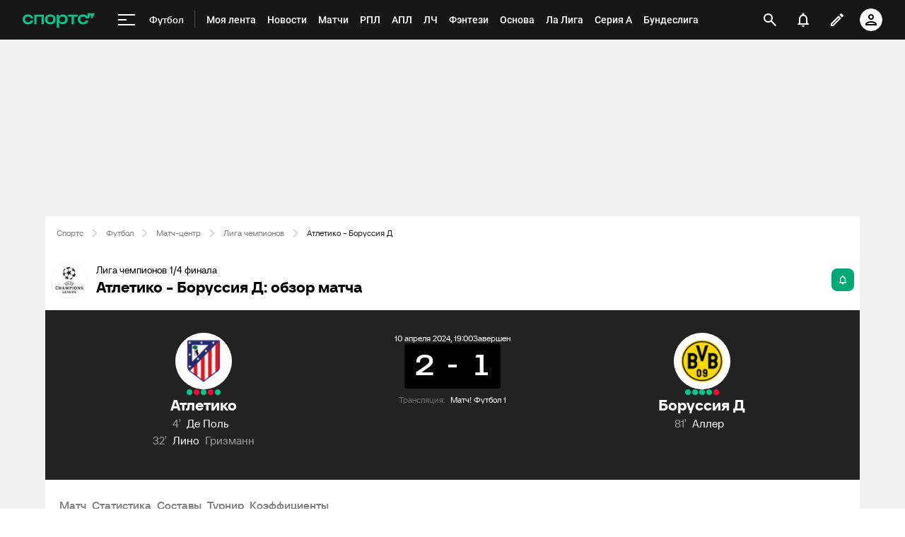

--- FILE ---
content_type: text/html;charset=utf-8
request_url: https://m.sports.ru/football/match/1752563/
body_size: 176454
content:
<!DOCTYPE html>
<html prefix="og: https://ogp.me/ns# video: https://ogp.me/ns/video# ya: https://webmaster.yandex.ru/vocabularies/ fb: https://ogp.me/ns/fb# profile: https://ogp.me/ns/profile# collection: https://ogp.me/ns/collection#">
<head>
    <meta http-equiv="Content-Type" content="text/html; charset=UTF-8">
    <meta name="viewport" content="width=device-width, initial-scale=1">
    <link rel="Shortcut Icon" type="image/x-icon" href="/favicon.ico?v=2">
    <title>Атлетико - Боруссия Д обзор матча, смотреть результаты, голы, прямая онлайн трансляция 10 апреля 2024, 22:00, Лига чемпионов, 1&#x2F;4 финала - на Sports.ru</title>
<script>
    (function(){
        var analyticsData = {
            event: "page_data",
            page_id: 1752563,
            page_type: 'online',
            page_section: [208],
            page_tags: {
                main: [1365242,1363876,1044519],
                other: [],
            },
            service_name: 'football-online',
            service_version: '1.0.0',
            page_online_state: 'after',
        };
        window.dataLayer = window.dataLayer || [];
        window.Sports = window.Sports || {};
        window.dataLayer.push(analyticsData);
        window.dataLayer = window.dataLayer || [];
    })()</script>
<script defer>
(function () {
    window.Sports = window.Sports || {};
    var stmId = 'MT88Z7Z2';
    var gtmId = 'GTM-'+stmId;
    var gtmPath = 'https://www.googletagmanager.com/gtm.js?id=';
    var gtmProxyPath = 'https://t.sports.ru/manager/'+stmId+'.js?l=dataLayer';
    function gtm (w,d,s,l,i,p){
        w[l]=w[l]||[];
        w[l].push({'gtm.start':new Date().getTime(),event:'gtm.js'});
        var f=d.getElementsByTagName(s)[0],j=d.createElement(s),dl=l!='dataLayer'?'&l='+l:'';
        j.async=true;
        j.src=p+i+dl;
        j.onerror = function(){
            window.Sports.queueOfErrors =  window.Sports.queueOfErrors || [];
            window.Sports.queueOfErrors.push({ message: '[SPORTS][GTM]: не удалось загрузить скрипт stm' });
            if (p === gtmPath) return;
            j.remove();
            gtm(window,document,'script','dataLayer',gtmId,gtmPath);
        };
        f.parentNode.insertBefore(j,f);
    }
    gtm(window,document,'script','dataLayer','',gtmProxyPath);
})();
</script>
<script defer>
    (function (w, d, s, l, i) {
        w[l] = w[l] || [];
        w[l].push({ "gtm.start": new Date().getTime(), event: "gtm.js" });
        var f = d.getElementsByTagName(s)[0],
            j = d.createElement(s),
            dl = l != "dataLayer" ? "&l=" + l : "";
        j.async = true;
        j.src = "https://www.googletagmanager.com/gtm.js?id=" + i + dl;
        f.parentNode.insertBefore(j, f);
    })(window, document, "script", "dataLayer", "GTM-5H24MV2W");
</script>
<script defer>
(function () {
    var scriptSrc = 'https://dumpster.cdn.sports.ru/1/17/2b6e52a3d705646b58ef7fffde62b.js';
    var script = document.createElement('script');
    script.src = scriptSrc;
    script.async = true;
    document.head.appendChild(script);
    script.onload = function() {
        detectIncognito().then((result) => {
            localStorage.setItem('incognito-mode', result.isPrivate);
        });
    };
})();
</script>
<link href="https://www.sports.ru/football/match/1752563/" rel="canonical">
<link href="https://m.sports.ru/football/match/1752563/" rel="alternate" media="only screen and (max-width: 640px)">
<link href="https://www.sports.ru/imaginarium/images/match/1752563.jpeg?hash=2ee6fc7a1f8cfd0a284ca19d799c1e2d" rel="image_src">
<meta name="description" content="Атлетико - Боруссия Д обзор матча, результаты, счет, кто забил, карточки 10 апреля 2024, 22:00, Лига чемпионов, 1/4 финала - на Sports.ru">
<meta property="og:title" content="Атлетико - Боруссия Д / 10 апреля 2024, 22:00 - Лига чемпионов / трансляция на Sports.ru">
<meta property="og:description" content="Обзор, статистика, результаты матчей и все голы на Sports.ru">
<meta property="og:site_name" content="Спортс’’">
<meta property="og:url" content="https://www.sports.ru/football/match/1752563/">
<meta property="og:image" content="https://www.sports.ru/imaginarium/images/match/1752563.jpeg?hash=2ee6fc7a1f8cfd0a284ca19d799c1e2d">
<meta property="og:type" content="website">
<meta property="al:ios:app_store_id" content="542339626">
<meta name="apple-itunes-app" content="app-id=542339626">
<meta property="al:ios:app_name" content="Sports.ru">
<meta property="al:ios:url" content="sports://match/1752563?category_id=208#online">
<meta property="al:android:package" content="ru.sports">
<meta property="al:android:app_name" content="Sports.ru">
<meta property="al:android:url" content="sports://match/1752563?category_id=208#online">
<meta property="sports:object_id" content="1752563">
<meta property="sports:object_class" content="match"><link rel="stylesheet" href="https://senoval-master.cdn.sports.ru/roberto-contentos/5/chat-widget/2026-01-22T07:09:14Z/client/assets/index-7bf92d7d.css"><link rel="stylesheet" href="https://senoval-master.cdn.sports.ru/main-ft/3/navigation-widget/client/assets/index-dad4e8cf.css"><link rel="stylesheet" href="https://senoval-master.cdn.sports.ru/roberto-contentos/2/recommendations-widget/client/assets/index-9a0f842e.css"><link rel="stylesheet" href="https://senoval-master.cdn.sports.ru/main-ft/2/footer-widget/client/assets/index-8ab099af.css">
    <link rel="stylesheet" href="https://senoval.cdn.sports.ru/online-fans/football-online/static/index.es-aa92d0c5.css">
<!--sports-services-styles-->
    <!--sports-services-scripts-->
  <script type="module" crossorigin src="https://senoval.cdn.sports.ru/online-fans/football-online/static/index-9b9118aa.js"></script>
  <link rel="modulepreload" crossorigin href="https://senoval.cdn.sports.ru/online-fans/football-online/static/_virtual___federation_fn_import-44c78eb0.js">
  <link rel="modulepreload" crossorigin href="https://senoval.cdn.sports.ru/online-fans/football-online/static/runtime-core.esm-bundler-8d21046d.js">
  <link rel="modulepreload" crossorigin href="https://senoval.cdn.sports.ru/online-fans/football-online/static/index.es-e6abbdbb.js">
  <link rel="stylesheet" href="https://senoval.cdn.sports.ru/online-fans/football-online/static/index-9e6d864f.css">
</head>
<body>

<div id="app"><div class="wrapper" data-v-0d634c01><div class="loader__wrapper" data-v-0d634c01 data-v-640dde09><div class="ui-lottie-container" title data-v-640dde09></div></div><!--[--><!--[--><header class="header" data-v-71a4da20><div class="header__smart-app" data-v-71a4da20><!----></div><div class="navigation-top" data-v-71a4da20><div class="navigation-top__wrapper" data-v-71a4da20><a href="/" class="navigation-top__logo" data-v-71a4da20><svg xmlns='http://www.w3.org/2000/svg ' width='102' height='26' viewBox='0 0 102 26' fill='none'><path d='M85.5238 19.5114C88.3622 19.5114 90.1267 18.3591 91.1239 17.3603C92.2747 16.2078 92.8118 14.825 92.8118 13.903H89.5129C89.206 14.9786 88.0553 16.592 85.5238 16.592C82.9922 16.592 81.2277 14.9018 81.2277 12.4433C81.2277 9.98482 82.9922 8.29462 85.5238 8.29462C87.9019 8.29462 89.206 9.75434 89.5129 10.9836H93.6556L96.2639 5.68248H96.6474V10.9836H98.4119L101.941 3.76257H91.8911V8.21856H91.5076C90.6636 6.75884 88.6691 5.37595 85.5238 5.37595C80.9208 5.37595 78.0058 8.21856 78.0058 12.4441C78.0058 16.6696 81.151 19.5121 85.5238 19.5121V19.5114Z' fill='#00C78B'/><path d='M7.55575 5.37048C5.39146 5.37048 3.53713 6.01226 2.19577 7.22365C0.800961 8.48161 0.0655823 10.2758 0.0655823 12.4107C0.0655823 14.5455 0.800961 16.3397 2.19577 17.5977C3.53868 18.8091 5.39146 19.4508 7.55575 19.4508C10.4523 19.4508 12.2121 18.3038 13.1776 17.3424C14.3392 16.1861 14.8577 14.7892 14.8577 13.9154V13.8526H11.5728L11.5604 13.8991C11.5535 13.9263 10.8049 16.5345 7.55575 16.5345C5.01719 16.5345 3.3124 14.8761 3.3124 12.4107C3.3124 9.94521 5.01719 8.28682 7.55575 8.28682C10.8049 8.28682 11.5527 10.8958 11.5604 10.9222L11.5728 10.9688H14.8577V10.9059C14.8577 10.0337 14.3377 8.63526 13.1776 7.47897C12.2121 6.51747 10.4539 5.37048 7.55575 5.37048Z' fill='#00C78B'/><path d='M16.4369 19.1769H19.5753V8.50488H26.7702V19.1776H29.9085V5.64441H16.4369V19.1776V19.1769Z' fill='#00C78B'/><path d='M44.4518 7.22365C43.1089 6.01226 41.2561 5.37048 39.0919 5.37048C36.9275 5.37048 35.0748 6.01226 33.7318 7.22365C32.3386 8.48161 31.6017 10.2758 31.6017 12.4107C31.6017 14.5455 32.337 16.3397 33.7318 17.5977C35.0748 18.8091 36.9275 19.4508 39.0919 19.4508C41.2561 19.4508 43.1089 18.8091 44.4518 17.5977C45.8451 16.3397 46.582 14.5455 46.582 12.4107C46.582 10.2758 45.8466 8.48161 44.4518 7.22365ZM43.3351 12.4107C43.3351 14.8761 41.6304 16.5345 39.0919 16.5345C36.5532 16.5345 34.8484 14.8761 34.8484 12.4107C34.8484 9.94521 36.5532 8.28682 39.0919 8.28682C41.6304 8.28682 43.3351 9.94521 43.3351 12.4107Z' fill='#00C78B'/><path d='M64.1737 8.50487H69.3679V19.1754L72.5063 19.2041V8.50487H77.7004V5.64441H64.173V8.50487H64.1737Z' fill='#00C78B'/><path d='M56.9099 5.37052C54.4644 5.37052 52.806 6.35143 51.7723 7.93298H51.4996V5.64212H48.3465V24.2375H51.4996V16.876H51.7723C52.8053 18.4576 54.4635 19.2756 56.9099 19.2756C60.7969 19.2756 63.5966 16.4127 63.5966 12.3766C63.5966 8.3404 60.796 5.36896 56.9099 5.36896V5.37052ZM56.0677 16.3304C53.5135 16.3304 51.7995 14.8583 51.7995 12.4053C51.7995 9.95223 53.5112 8.31557 56.0677 8.31557C58.624 8.31557 60.3358 9.86997 60.3358 12.323C60.3358 14.7761 58.5953 16.3304 56.0677 16.3304Z' fill='#00C78B'/></svg></a><!----><div id="popup-anchor-search" class="anchor-wrapper navigation-top__content" data-v-a6b6baeb data-v-71a4da20><!--[--><div class="navigation-content-block" data-v-76efcfc4 data-v-71a4da20><div id="popup-anchor-burger" class="anchor-wrapper" data-v-a6b6baeb data-v-76efcfc4><!--[--><div class="navigation-burger navigation-content-block__burger-desktop" data-v-76efcfc4><div class="navigation-burger__container"><button class="navigation-burger-button" aria-label="меню"><span class="navigation-burger-button__icon"><span></span><span></span><span></span></span></button><a class="navigation-burger-title" href="/football/" title="Футбол"><span class="navigation-burger-title__text">Футбол</span></a></div><div class="navigation-burger__dropdown" style="display:none;"><div class="navigation-burger__dropdown-arrow"></div></div></div><!--]--></div><nav id="navigation-navbar" class="navigation-navbar navigation-content-block__navbar" itemscope itemtype="https://schema.org/SiteNavigationElement" data-v-fa665c2f data-v-76efcfc4><ul class="navigation-navbar__list" itemprop="about" itemscope itemtype="https://schema.org/ItemList" data-v-fa665c2f><!--[--><li class="navigation-navbar__list-item" itemprop="itemListElement" itemscope itemtype="https://schema.org/ItemList" data-v-fa665c2f><a href="https://www.sports.ru/feed/" class="navigation-navbar__link" title target="_self" rel="nofollow" itemprop="url" data-v-fa665c2f><span class="navigation-navbar__link-content" itemprop="name" data-v-fa665c2f>Моя лента <!----></span></a></li><li class="navigation-navbar__list-item" itemprop="itemListElement" itemscope itemtype="https://schema.org/ItemList" data-v-fa665c2f><a href="/football/news/ " class="navigation-navbar__link" title target="_self" itemprop="url" data-v-fa665c2f><span class="navigation-navbar__link-content" itemprop="name" data-v-fa665c2f>Новости <!----></span></a></li><li class="navigation-navbar__list-item" itemprop="itemListElement" itemscope itemtype="https://schema.org/ItemList" data-v-fa665c2f><a href="/football/match/ " class="navigation-navbar__link" title target="_self" itemprop="url" data-v-fa665c2f><span class="navigation-navbar__link-content" itemprop="name" data-v-fa665c2f>Матчи <!----></span></a></li><li class="navigation-navbar__list-item" itemprop="itemListElement" itemscope itemtype="https://schema.org/ItemList" data-v-fa665c2f><a href="/football/tournament/rfpl/" class="navigation-navbar__link" title target="_self" itemprop="url" data-v-fa665c2f><span class="navigation-navbar__link-content" itemprop="name" data-v-fa665c2f>РПЛ <!----></span></a></li><li class="navigation-navbar__list-item" itemprop="itemListElement" itemscope itemtype="https://schema.org/ItemList" data-v-fa665c2f><a href="/football/tournament/premier-league/" class="navigation-navbar__link" title target="_self" itemprop="url" data-v-fa665c2f><span class="navigation-navbar__link-content" itemprop="name" data-v-fa665c2f>АПЛ <!----></span></a></li><li class="navigation-navbar__list-item" itemprop="itemListElement" itemscope itemtype="https://schema.org/ItemList" data-v-fa665c2f><a href="/football/tournament/ucl/" class="navigation-navbar__link" title target="_self" itemprop="url" data-v-fa665c2f><span class="navigation-navbar__link-content" itemprop="name" data-v-fa665c2f>ЛЧ <!----></span></a></li><li class="navigation-navbar__list-item" itemprop="itemListElement" itemscope itemtype="https://schema.org/ItemList" data-v-fa665c2f><a href="/fantasy/football/" class="navigation-navbar__link" title target="_self" itemprop="url" data-v-fa665c2f><span class="navigation-navbar__link-content" itemprop="name" data-v-fa665c2f>Фэнтези <!----></span></a></li><li class="navigation-navbar__list-item" itemprop="itemListElement" itemscope itemtype="https://schema.org/ItemList" data-v-fa665c2f><a href="/osnova/" class="navigation-navbar__link" title target="_self" itemprop="url" data-v-fa665c2f><span class="navigation-navbar__link-content" itemprop="name" data-v-fa665c2f>Основа <!----></span></a></li><li class="navigation-navbar__list-item" itemprop="itemListElement" itemscope itemtype="https://schema.org/ItemList" data-v-fa665c2f><a href="/football/tournament/la-liga/" class="navigation-navbar__link" title target="_self" itemprop="url" data-v-fa665c2f><span class="navigation-navbar__link-content" itemprop="name" data-v-fa665c2f>Ла Лига <!----></span></a></li><li class="navigation-navbar__list-item" itemprop="itemListElement" itemscope itemtype="https://schema.org/ItemList" data-v-fa665c2f><a href="/football/tournament/seria-a/" class="navigation-navbar__link" title target="_self" itemprop="url" data-v-fa665c2f><span class="navigation-navbar__link-content" itemprop="name" data-v-fa665c2f>Серия А <!----></span></a></li><li class="navigation-navbar__list-item" itemprop="itemListElement" itemscope itemtype="https://schema.org/ItemList" data-v-fa665c2f><a href="/football/tournament/bundesliga/" class="navigation-navbar__link" title target="_self" itemprop="url" data-v-fa665c2f><span class="navigation-navbar__link-content" itemprop="name" data-v-fa665c2f>Бундеслига <!----></span></a></li><li class="navigation-navbar__list-item" itemprop="itemListElement" itemscope itemtype="https://schema.org/ItemList" data-v-fa665c2f><a href="/football/transfers/" class="navigation-navbar__link" title target="_self" itemprop="url" data-v-fa665c2f><span class="navigation-navbar__link-content" itemprop="name" data-v-fa665c2f>Трансферы <!----></span></a></li><li class="navigation-navbar__list-item" itemprop="itemListElement" itemscope itemtype="https://schema.org/ItemList" data-v-fa665c2f><a href="/football/blogs/ " class="navigation-navbar__link" title target="_self" itemprop="url" data-v-fa665c2f><span class="navigation-navbar__link-content" itemprop="name" data-v-fa665c2f>Трибуна <!----></span></a></li><!--]--><!--[--><li class="navigation-navbar__list-item--additional" itemprop="itemListElement" itemscope itemtype="https://schema.org/ItemList" data-v-fa665c2f><a href="/" title="Главная" itemprop="url" data-v-fa665c2f><span itemprop="name" data-v-fa665c2f>Главная</span></a></li><li class="navigation-navbar__list-item--additional" itemprop="itemListElement" itemscope itemtype="https://schema.org/ItemList" data-v-fa665c2f><a href="https://sirena.world/apps_menu" title="Наши приложения" itemprop="url" data-v-fa665c2f><span itemprop="name" data-v-fa665c2f>Наши приложения</span></a></li><li class="navigation-navbar__list-item--additional" itemprop="itemListElement" itemscope itemtype="https://schema.org/ItemList" data-v-fa665c2f><a href="https://www.sports.ru/feed/" title="Моя лента" itemprop="url" data-v-fa665c2f><span itemprop="name" data-v-fa665c2f>Моя лента</span></a></li><li class="navigation-navbar__list-item--additional" itemprop="itemListElement" itemscope itemtype="https://schema.org/ItemList" data-v-fa665c2f><a href="https://video.sports.ru/" title="ВидеоСпортс&#39;&#39;" itemprop="url" data-v-fa665c2f><span itemprop="name" data-v-fa665c2f>ВидеоСпортс&#39;&#39;</span></a></li><li class="navigation-navbar__list-item--additional" itemprop="itemListElement" itemscope itemtype="https://schema.org/ItemList" data-v-fa665c2f><a href="/betting/" title="Ставки" itemprop="url" data-v-fa665c2f><span itemprop="name" data-v-fa665c2f>Ставки</span></a></li><li class="navigation-navbar__list-item--additional" itemprop="itemListElement" itemscope itemtype="https://schema.org/ItemList" data-v-fa665c2f><a href="/football/" title="Футбол" itemprop="url" data-v-fa665c2f><span itemprop="name" data-v-fa665c2f>Футбол</span></a></li><li class="navigation-navbar__list-item--additional" itemprop="itemListElement" itemscope itemtype="https://schema.org/ItemList" data-v-fa665c2f><a href="/football/tournament/" title="Турниры" itemprop="url" data-v-fa665c2f><span itemprop="name" data-v-fa665c2f>Турниры</span></a></li><li class="navigation-navbar__list-item--additional" itemprop="itemListElement" itemscope itemtype="https://schema.org/ItemList" data-v-fa665c2f><a href="/football/tournament/rfpl/" title="РПЛ" itemprop="url" data-v-fa665c2f><span itemprop="name" data-v-fa665c2f>РПЛ</span></a></li><li class="navigation-navbar__list-item--additional" itemprop="itemListElement" itemscope itemtype="https://schema.org/ItemList" data-v-fa665c2f><a href="/football/tournament/ucl/" title="Лига чемпионов" itemprop="url" data-v-fa665c2f><span itemprop="name" data-v-fa665c2f>Лига чемпионов</span></a></li><li class="navigation-navbar__list-item--additional" itemprop="itemListElement" itemscope itemtype="https://schema.org/ItemList" data-v-fa665c2f><a href="/football/tournament/premier-league/" title="АПЛ" itemprop="url" data-v-fa665c2f><span itemprop="name" data-v-fa665c2f>АПЛ</span></a></li><li class="navigation-navbar__list-item--additional" itemprop="itemListElement" itemscope itemtype="https://schema.org/ItemList" data-v-fa665c2f><a href="/football/tournament/la-liga/" title="Ла Лига" itemprop="url" data-v-fa665c2f><span itemprop="name" data-v-fa665c2f>Ла Лига</span></a></li><li class="navigation-navbar__list-item--additional" itemprop="itemListElement" itemscope itemtype="https://schema.org/ItemList" data-v-fa665c2f><a href="/football/tournament/uefa-europa-league/" title="Лига Европы" itemprop="url" data-v-fa665c2f><span itemprop="name" data-v-fa665c2f>Лига Европы</span></a></li><li class="navigation-navbar__list-item--additional" itemprop="itemListElement" itemscope itemtype="https://schema.org/ItemList" data-v-fa665c2f><a href="/football/tournament/bundesliga/" title="Бундеслига" itemprop="url" data-v-fa665c2f><span itemprop="name" data-v-fa665c2f>Бундеслига</span></a></li><li class="navigation-navbar__list-item--additional" itemprop="itemListElement" itemscope itemtype="https://schema.org/ItemList" data-v-fa665c2f><a href="/football/tournament/seria-a/" title="Серия А" itemprop="url" data-v-fa665c2f><span itemprop="name" data-v-fa665c2f>Серия А</span></a></li><li class="navigation-navbar__list-item--additional" itemprop="itemListElement" itemscope itemtype="https://schema.org/ItemList" data-v-fa665c2f><a href="/football/tournament/ligue-1/" title="Лига 1" itemprop="url" data-v-fa665c2f><span itemprop="name" data-v-fa665c2f>Лига 1</span></a></li><li class="navigation-navbar__list-item--additional" itemprop="itemListElement" itemscope itemtype="https://schema.org/ItemList" data-v-fa665c2f><a href="/football/tournament/chinese-super-league/" title="Китайская суперлига" itemprop="url" data-v-fa665c2f><span itemprop="name" data-v-fa665c2f>Китайская суперлига</span></a></li><li class="navigation-navbar__list-item--additional" itemprop="itemListElement" itemscope itemtype="https://schema.org/ItemList" data-v-fa665c2f><a href="/football/tournament/russian-cup/" title="Кубок России" itemprop="url" data-v-fa665c2f><span itemprop="name" data-v-fa665c2f>Кубок России</span></a></li><li class="navigation-navbar__list-item--additional" itemprop="itemListElement" itemscope itemtype="https://schema.org/ItemList" data-v-fa665c2f><a href="/football/tournament/1liga/" title="Первая лига" itemprop="url" data-v-fa665c2f><span itemprop="name" data-v-fa665c2f>Первая лига</span></a></li><li class="navigation-navbar__list-item--additional" itemprop="itemListElement" itemscope itemtype="https://schema.org/ItemList" data-v-fa665c2f><a href="/football/tournament/qazaqstan-premier-ligasy/" title="Казахстанская лига" itemprop="url" data-v-fa665c2f><span itemprop="name" data-v-fa665c2f>Казахстанская лига</span></a></li><li class="navigation-navbar__list-item--additional" itemprop="itemListElement" itemscope itemtype="https://schema.org/ItemList" data-v-fa665c2f><a href="/football/club/" title="Команды" itemprop="url" data-v-fa665c2f><span itemprop="name" data-v-fa665c2f>Команды</span></a></li><li class="navigation-navbar__list-item--additional" itemprop="itemListElement" itemscope itemtype="https://schema.org/ItemList" data-v-fa665c2f><a href="/football/team/russia/" title="Сборная России" itemprop="url" data-v-fa665c2f><span itemprop="name" data-v-fa665c2f>Сборная России</span></a></li><li class="navigation-navbar__list-item--additional" itemprop="itemListElement" itemscope itemtype="https://schema.org/ItemList" data-v-fa665c2f><a href="/football/club/zenit-st-petersburg/" title="Зенит" itemprop="url" data-v-fa665c2f><span itemprop="name" data-v-fa665c2f>Зенит</span></a></li><li class="navigation-navbar__list-item--additional" itemprop="itemListElement" itemscope itemtype="https://schema.org/ItemList" data-v-fa665c2f><a href="/football/club/spartak/" title="Спартак" itemprop="url" data-v-fa665c2f><span itemprop="name" data-v-fa665c2f>Спартак</span></a></li><li class="navigation-navbar__list-item--additional" itemprop="itemListElement" itemscope itemtype="https://schema.org/ItemList" data-v-fa665c2f><a href="/football/club/krasnodar/" title="Краснодар" itemprop="url" data-v-fa665c2f><span itemprop="name" data-v-fa665c2f>Краснодар</span></a></li><li class="navigation-navbar__list-item--additional" itemprop="itemListElement" itemscope itemtype="https://schema.org/ItemList" data-v-fa665c2f><a href="/football/club/real/" title="Реал Мадрид" itemprop="url" data-v-fa665c2f><span itemprop="name" data-v-fa665c2f>Реал Мадрид</span></a></li><li class="navigation-navbar__list-item--additional" itemprop="itemListElement" itemscope itemtype="https://schema.org/ItemList" data-v-fa665c2f><a href="/football/club/barcelona/" title="Барселона" itemprop="url" data-v-fa665c2f><span itemprop="name" data-v-fa665c2f>Барселона</span></a></li><li class="navigation-navbar__list-item--additional" itemprop="itemListElement" itemscope itemtype="https://schema.org/ItemList" data-v-fa665c2f><a href="/football/club/psg/" title="ПСЖ" itemprop="url" data-v-fa665c2f><span itemprop="name" data-v-fa665c2f>ПСЖ</span></a></li><li class="navigation-navbar__list-item--additional" itemprop="itemListElement" itemscope itemtype="https://schema.org/ItemList" data-v-fa665c2f><a href="/football/club/bayern/" title="Бавария" itemprop="url" data-v-fa665c2f><span itemprop="name" data-v-fa665c2f>Бавария</span></a></li><li class="navigation-navbar__list-item--additional" itemprop="itemListElement" itemscope itemtype="https://schema.org/ItemList" data-v-fa665c2f><a href="/football/club/mu/" title="МЮ" itemprop="url" data-v-fa665c2f><span itemprop="name" data-v-fa665c2f>МЮ</span></a></li><li class="navigation-navbar__list-item--additional" itemprop="itemListElement" itemscope itemtype="https://schema.org/ItemList" data-v-fa665c2f><a href="/football/club/manchester-city/" title="Манчестер Сити" itemprop="url" data-v-fa665c2f><span itemprop="name" data-v-fa665c2f>Манчестер Сити</span></a></li><li class="navigation-navbar__list-item--additional" itemprop="itemListElement" itemscope itemtype="https://schema.org/ItemList" data-v-fa665c2f><a href="/football/club/arsenal/" title="Арсенал" itemprop="url" data-v-fa665c2f><span itemprop="name" data-v-fa665c2f>Арсенал</span></a></li><li class="navigation-navbar__list-item--additional" itemprop="itemListElement" itemscope itemtype="https://schema.org/ItemList" data-v-fa665c2f><a href="/football/club/liverpool/" title="Ливерпуль" itemprop="url" data-v-fa665c2f><span itemprop="name" data-v-fa665c2f>Ливерпуль</span></a></li><li class="navigation-navbar__list-item--additional" itemprop="itemListElement" itemscope itemtype="https://schema.org/ItemList" data-v-fa665c2f><a href="/football/sportsman/" title="Игроки" itemprop="url" data-v-fa665c2f><span itemprop="name" data-v-fa665c2f>Игроки</span></a></li><li class="navigation-navbar__list-item--additional" itemprop="itemListElement" itemscope itemtype="https://schema.org/ItemList" data-v-fa665c2f><a href="/football/person/messi/" title="Месси" itemprop="url" data-v-fa665c2f><span itemprop="name" data-v-fa665c2f>Месси</span></a></li><li class="navigation-navbar__list-item--additional" itemprop="itemListElement" itemscope itemtype="https://schema.org/ItemList" data-v-fa665c2f><a href="/football/person/cristiano-ronaldo/" title="Роналду" itemprop="url" data-v-fa665c2f><span itemprop="name" data-v-fa665c2f>Роналду</span></a></li><li class="navigation-navbar__list-item--additional" itemprop="itemListElement" itemscope itemtype="https://schema.org/ItemList" data-v-fa665c2f><a href="/football/person/mbappe/" title="Мбаппе" itemprop="url" data-v-fa665c2f><span itemprop="name" data-v-fa665c2f>Мбаппе</span></a></li><li class="navigation-navbar__list-item--additional" itemprop="itemListElement" itemscope itemtype="https://schema.org/ItemList" data-v-fa665c2f><a href="/football/person/jude-bellingham/" title="Беллингем" itemprop="url" data-v-fa665c2f><span itemprop="name" data-v-fa665c2f>Беллингем</span></a></li><li class="navigation-navbar__list-item--additional" itemprop="itemListElement" itemscope itemtype="https://schema.org/ItemList" data-v-fa665c2f><a href="/football/person/salah/" title="Салах" itemprop="url" data-v-fa665c2f><span itemprop="name" data-v-fa665c2f>Салах</span></a></li><li class="navigation-navbar__list-item--additional" itemprop="itemListElement" itemscope itemtype="https://schema.org/ItemList" data-v-fa665c2f><a href="/football/person/vinicius/" title="Винисиус" itemprop="url" data-v-fa665c2f><span itemprop="name" data-v-fa665c2f>Винисиус</span></a></li><li class="navigation-navbar__list-item--additional" itemprop="itemListElement" itemscope itemtype="https://schema.org/ItemList" data-v-fa665c2f><a href="/football/person/lamine-yamal/" title="Ламин Ямаль" itemprop="url" data-v-fa665c2f><span itemprop="name" data-v-fa665c2f>Ламин Ямаль</span></a></li><li class="navigation-navbar__list-item--additional" itemprop="itemListElement" itemscope itemtype="https://schema.org/ItemList" data-v-fa665c2f><a href="/football/person/robert-lewandowski/" title="Левандовски" itemprop="url" data-v-fa665c2f><span itemprop="name" data-v-fa665c2f>Левандовски</span></a></li><li class="navigation-navbar__list-item--additional" itemprop="itemListElement" itemscope itemtype="https://schema.org/ItemList" data-v-fa665c2f><a href="/football/person/khvicha-kvaratskhelia/" title="Хвича" itemprop="url" data-v-fa665c2f><span itemprop="name" data-v-fa665c2f>Хвича</span></a></li><li class="navigation-navbar__list-item--additional" itemprop="itemListElement" itemscope itemtype="https://schema.org/ItemList" data-v-fa665c2f><a href="/football/person/dzyuba/" title="Дзюба" itemprop="url" data-v-fa665c2f><span itemprop="name" data-v-fa665c2f>Дзюба</span></a></li><li class="navigation-navbar__list-item--additional" itemprop="itemListElement" itemscope itemtype="https://schema.org/ItemList" data-v-fa665c2f><a href="/football/person/aleksandr-golovin/" title="Головин" itemprop="url" data-v-fa665c2f><span itemprop="name" data-v-fa665c2f>Головин</span></a></li><li class="navigation-navbar__list-item--additional" itemprop="itemListElement" itemscope itemtype="https://schema.org/ItemList" data-v-fa665c2f><a href="/football/person/aleksey-miranchuk/" title="Алексей Миранчук" itemprop="url" data-v-fa665c2f><span itemprop="name" data-v-fa665c2f>Алексей Миранчук</span></a></li><li class="navigation-navbar__list-item--additional" itemprop="itemListElement" itemscope itemtype="https://schema.org/ItemList" data-v-fa665c2f><a href="/hockey/" title="Хоккей" itemprop="url" data-v-fa665c2f><span itemprop="name" data-v-fa665c2f>Хоккей</span></a></li><li class="navigation-navbar__list-item--additional" itemprop="itemListElement" itemscope itemtype="https://schema.org/ItemList" data-v-fa665c2f><a href="/hockey/club/" title="Команды" itemprop="url" data-v-fa665c2f><span itemprop="name" data-v-fa665c2f>Команды</span></a></li><li class="navigation-navbar__list-item--additional" itemprop="itemListElement" itemscope itemtype="https://schema.org/ItemList" data-v-fa665c2f><a href="/hockey/club/washington-capitals/" title="Вашингтон" itemprop="url" data-v-fa665c2f><span itemprop="name" data-v-fa665c2f>Вашингтон</span></a></li><li class="navigation-navbar__list-item--additional" itemprop="itemListElement" itemscope itemtype="https://schema.org/ItemList" data-v-fa665c2f><a href="/hockey/club/ska/" title="СКА" itemprop="url" data-v-fa665c2f><span itemprop="name" data-v-fa665c2f>СКА</span></a></li><li class="navigation-navbar__list-item--additional" itemprop="itemListElement" itemscope itemtype="https://schema.org/ItemList" data-v-fa665c2f><a href="/hockey/club/cska/" title="ЦСКА" itemprop="url" data-v-fa665c2f><span itemprop="name" data-v-fa665c2f>ЦСКА</span></a></li><li class="navigation-navbar__list-item--additional" itemprop="itemListElement" itemscope itemtype="https://schema.org/ItemList" data-v-fa665c2f><a href="/hockey/club/avangard/" title="Авангард" itemprop="url" data-v-fa665c2f><span itemprop="name" data-v-fa665c2f>Авангард</span></a></li><li class="navigation-navbar__list-item--additional" itemprop="itemListElement" itemscope itemtype="https://schema.org/ItemList" data-v-fa665c2f><a href="/hockey/club/tampa-bay-lightning/" title="Тампа-Бэй" itemprop="url" data-v-fa665c2f><span itemprop="name" data-v-fa665c2f>Тампа-Бэй</span></a></li><li class="navigation-navbar__list-item--additional" itemprop="itemListElement" itemscope itemtype="https://schema.org/ItemList" data-v-fa665c2f><a href="/hockey/club/pittsburgh-penguins/" title="Питтсбург" itemprop="url" data-v-fa665c2f><span itemprop="name" data-v-fa665c2f>Питтсбург</span></a></li><li class="navigation-navbar__list-item--additional" itemprop="itemListElement" itemscope itemtype="https://schema.org/ItemList" data-v-fa665c2f><a href="/hockey/club/spartak/" title="Спартак" itemprop="url" data-v-fa665c2f><span itemprop="name" data-v-fa665c2f>Спартак</span></a></li><li class="navigation-navbar__list-item--additional" itemprop="itemListElement" itemscope itemtype="https://schema.org/ItemList" data-v-fa665c2f><a href="/hockey/club/dinamo/" title="Динамо Москва" itemprop="url" data-v-fa665c2f><span itemprop="name" data-v-fa665c2f>Динамо Москва</span></a></li><li class="navigation-navbar__list-item--additional" itemprop="itemListElement" itemscope itemtype="https://schema.org/ItemList" data-v-fa665c2f><a href="/hockey/club/new-york-rangers/" title="Рейнджерс" itemprop="url" data-v-fa665c2f><span itemprop="name" data-v-fa665c2f>Рейнджерс</span></a></li><li class="navigation-navbar__list-item--additional" itemprop="itemListElement" itemscope itemtype="https://schema.org/ItemList" data-v-fa665c2f><a href="/hockey/club/ak-bars/" title="Ак Барс" itemprop="url" data-v-fa665c2f><span itemprop="name" data-v-fa665c2f>Ак Барс</span></a></li><li class="navigation-navbar__list-item--additional" itemprop="itemListElement" itemscope itemtype="https://schema.org/ItemList" data-v-fa665c2f><a href="/hockey/club/metallurg-magnitogorsk/" title="Металлург Мг" itemprop="url" data-v-fa665c2f><span itemprop="name" data-v-fa665c2f>Металлург Мг</span></a></li><li class="navigation-navbar__list-item--additional" itemprop="itemListElement" itemscope itemtype="https://schema.org/ItemList" data-v-fa665c2f><a href="/hockey/club/lokomotiv-yaroslavl/" title="Локомотив" itemprop="url" data-v-fa665c2f><span itemprop="name" data-v-fa665c2f>Локомотив</span></a></li><li class="navigation-navbar__list-item--additional" itemprop="itemListElement" itemscope itemtype="https://schema.org/ItemList" data-v-fa665c2f><a href="/hockey/tournament/" title="Турниры" itemprop="url" data-v-fa665c2f><span itemprop="name" data-v-fa665c2f>Турниры</span></a></li><li class="navigation-navbar__list-item--additional" itemprop="itemListElement" itemscope itemtype="https://schema.org/ItemList" data-v-fa665c2f><a href="/hockey/tournament/nhl/" title="НХЛ" itemprop="url" data-v-fa665c2f><span itemprop="name" data-v-fa665c2f>НХЛ</span></a></li><li class="navigation-navbar__list-item--additional" itemprop="itemListElement" itemscope itemtype="https://schema.org/ItemList" data-v-fa665c2f><a href="/hockey/tournament/khl/" title="КХЛ" itemprop="url" data-v-fa665c2f><span itemprop="name" data-v-fa665c2f>КХЛ</span></a></li><li class="navigation-navbar__list-item--additional" itemprop="itemListElement" itemscope itemtype="https://schema.org/ItemList" data-v-fa665c2f><a href="/hockey/tournament/iihf-world-cup/" title="Чемпионат мира" itemprop="url" data-v-fa665c2f><span itemprop="name" data-v-fa665c2f>Чемпионат мира</span></a></li><li class="navigation-navbar__list-item--additional" itemprop="itemListElement" itemscope itemtype="https://schema.org/ItemList" data-v-fa665c2f><a href="/hockey/tournament/vhl/" title="ВХЛ" itemprop="url" data-v-fa665c2f><span itemprop="name" data-v-fa665c2f>ВХЛ</span></a></li><li class="navigation-navbar__list-item--additional" itemprop="itemListElement" itemscope itemtype="https://schema.org/ItemList" data-v-fa665c2f><a href="/hockey/tournament/mhl/" title="МХЛ" itemprop="url" data-v-fa665c2f><span itemprop="name" data-v-fa665c2f>МХЛ</span></a></li><li class="navigation-navbar__list-item--additional" itemprop="itemListElement" itemscope itemtype="https://schema.org/ItemList" data-v-fa665c2f><a href="/hockey/tournament/stanley-cup/" title="Кубок Стэнли" itemprop="url" data-v-fa665c2f><span itemprop="name" data-v-fa665c2f>Кубок Стэнли</span></a></li><li class="navigation-navbar__list-item--additional" itemprop="itemListElement" itemscope itemtype="https://schema.org/ItemList" data-v-fa665c2f><a href="/hockey/tournament/gagarin-cup/" title="Кубок Гагарина" itemprop="url" data-v-fa665c2f><span itemprop="name" data-v-fa665c2f>Кубок Гагарина</span></a></li><li class="navigation-navbar__list-item--additional" itemprop="itemListElement" itemscope itemtype="https://schema.org/ItemList" data-v-fa665c2f><a href="/hockey/sportsman/" title="Хоккеисты" itemprop="url" data-v-fa665c2f><span itemprop="name" data-v-fa665c2f>Хоккеисты</span></a></li><li class="navigation-navbar__list-item--additional" itemprop="itemListElement" itemscope itemtype="https://schema.org/ItemList" data-v-fa665c2f><a href="/hockey/person/alexander-ovechkin/" title="Александр Овечкин" itemprop="url" data-v-fa665c2f><span itemprop="name" data-v-fa665c2f>Александр Овечкин</span></a></li><li class="navigation-navbar__list-item--additional" itemprop="itemListElement" itemscope itemtype="https://schema.org/ItemList" data-v-fa665c2f><a href="/hockey/person/nikita-kucherov/" title="Никита Кучеров" itemprop="url" data-v-fa665c2f><span itemprop="name" data-v-fa665c2f>Никита Кучеров</span></a></li><li class="navigation-navbar__list-item--additional" itemprop="itemListElement" itemscope itemtype="https://schema.org/ItemList" data-v-fa665c2f><a href="/hockey/person/artemiy-panarin/" title="Артемий Панарин" itemprop="url" data-v-fa665c2f><span itemprop="name" data-v-fa665c2f>Артемий Панарин</span></a></li><li class="navigation-navbar__list-item--additional" itemprop="itemListElement" itemscope itemtype="https://schema.org/ItemList" data-v-fa665c2f><a href="/hockey/person/kirill-kaprizov/" title="Кирилл Капризов" itemprop="url" data-v-fa665c2f><span itemprop="name" data-v-fa665c2f>Кирилл Капризов</span></a></li><li class="navigation-navbar__list-item--additional" itemprop="itemListElement" itemscope itemtype="https://schema.org/ItemList" data-v-fa665c2f><a href="/hockey/person/evgeni-malkin/" title="Евгений Малкин" itemprop="url" data-v-fa665c2f><span itemprop="name" data-v-fa665c2f>Евгений Малкин</span></a></li><li class="navigation-navbar__list-item--additional" itemprop="itemListElement" itemscope itemtype="https://schema.org/ItemList" data-v-fa665c2f><a href="/hockey/person/nathan-mackinnon/" title="Нэтан Маккиннон" itemprop="url" data-v-fa665c2f><span itemprop="name" data-v-fa665c2f>Нэтан Маккиннон</span></a></li><li class="navigation-navbar__list-item--additional" itemprop="itemListElement" itemscope itemtype="https://schema.org/ItemList" data-v-fa665c2f><a href="/hockey/person/connor-mcdavid/" title="Коннор Макдэвид" itemprop="url" data-v-fa665c2f><span itemprop="name" data-v-fa665c2f>Коннор Макдэвид</span></a></li><li class="navigation-navbar__list-item--additional" itemprop="itemListElement" itemscope itemtype="https://schema.org/ItemList" data-v-fa665c2f><a href="/hockey/person/auston-matthews/" title="Остон Мэттьюс" itemprop="url" data-v-fa665c2f><span itemprop="name" data-v-fa665c2f>Остон Мэттьюс</span></a></li><li class="navigation-navbar__list-item--additional" itemprop="itemListElement" itemscope itemtype="https://schema.org/ItemList" data-v-fa665c2f><a href="/hockey/person/sidney-patrick-crosby/" title="Сидни Кросби" itemprop="url" data-v-fa665c2f><span itemprop="name" data-v-fa665c2f>Сидни Кросби</span></a></li><li class="navigation-navbar__list-item--additional" itemprop="itemListElement" itemscope itemtype="https://schema.org/ItemList" data-v-fa665c2f><a href="/hockey/person/andrei-svechnikov/" title="Андрей Свечников" itemprop="url" data-v-fa665c2f><span itemprop="name" data-v-fa665c2f>Андрей Свечников</span></a></li><li class="navigation-navbar__list-item--additional" itemprop="itemListElement" itemscope itemtype="https://schema.org/ItemList" data-v-fa665c2f><a href="/hockey/person/sergei-bobrovsky/" title="Сергей Бобровский" itemprop="url" data-v-fa665c2f><span itemprop="name" data-v-fa665c2f>Сергей Бобровский</span></a></li><li class="navigation-navbar__list-item--additional" itemprop="itemListElement" itemscope itemtype="https://schema.org/ItemList" data-v-fa665c2f><a href="/hockey/person/andrey-vasilevsky/" title="Андрей Василевский" itemprop="url" data-v-fa665c2f><span itemprop="name" data-v-fa665c2f>Андрей Василевский</span></a></li><li class="navigation-navbar__list-item--additional" itemprop="itemListElement" itemscope itemtype="https://schema.org/ItemList" data-v-fa665c2f><a href="/figure-skating/" title="Фигурное катание" itemprop="url" data-v-fa665c2f><span itemprop="name" data-v-fa665c2f>Фигурное катание</span></a></li><li class="navigation-navbar__list-item--additional" itemprop="itemListElement" itemscope itemtype="https://schema.org/ItemList" data-v-fa665c2f><a href="/figure-skating/sportsman/" title="Фигуристы" itemprop="url" data-v-fa665c2f><span itemprop="name" data-v-fa665c2f>Фигуристы</span></a></li><li class="navigation-navbar__list-item--additional" itemprop="itemListElement" itemscope itemtype="https://schema.org/ItemList" data-v-fa665c2f><a href="/figure-skating/person/kamila-valieva/" title="Камила Валиева" itemprop="url" data-v-fa665c2f><span itemprop="name" data-v-fa665c2f>Камила Валиева</span></a></li><li class="navigation-navbar__list-item--additional" itemprop="itemListElement" itemscope itemtype="https://schema.org/ItemList" data-v-fa665c2f><a href="/figure-skating/person/alexandra-trusova/" title="Александра Трусова" itemprop="url" data-v-fa665c2f><span itemprop="name" data-v-fa665c2f>Александра Трусова</span></a></li><li class="navigation-navbar__list-item--additional" itemprop="itemListElement" itemscope itemtype="https://schema.org/ItemList" data-v-fa665c2f><a href="/figure-skating/person/anna-shcherbakova/" title="Анна Щербакова" itemprop="url" data-v-fa665c2f><span itemprop="name" data-v-fa665c2f>Анна Щербакова</span></a></li><li class="navigation-navbar__list-item--additional" itemprop="itemListElement" itemscope itemtype="https://schema.org/ItemList" data-v-fa665c2f><a href="/figure-skating/person/elizaveta-tuktamisheva/" title="Елизавета Туктамышева" itemprop="url" data-v-fa665c2f><span itemprop="name" data-v-fa665c2f>Елизавета Туктамышева</span></a></li><li class="navigation-navbar__list-item--additional" itemprop="itemListElement" itemscope itemtype="https://schema.org/ItemList" data-v-fa665c2f><a href="/figure-skating/person/adeliya-petrosyan/" title="Аделия Петросян" itemprop="url" data-v-fa665c2f><span itemprop="name" data-v-fa665c2f>Аделия Петросян</span></a></li><li class="navigation-navbar__list-item--additional" itemprop="itemListElement" itemscope itemtype="https://schema.org/ItemList" data-v-fa665c2f><a href="/figure-skating/person/mark-kondratyuk/" title="Марк Кондратюк" itemprop="url" data-v-fa665c2f><span itemprop="name" data-v-fa665c2f>Марк Кондратюк</span></a></li><li class="navigation-navbar__list-item--additional" itemprop="itemListElement" itemscope itemtype="https://schema.org/ItemList" data-v-fa665c2f><a href="/figure-skating/person/sofia-samodelkina/" title="Софья Самоделкина" itemprop="url" data-v-fa665c2f><span itemprop="name" data-v-fa665c2f>Софья Самоделкина</span></a></li><li class="navigation-navbar__list-item--additional" itemprop="itemListElement" itemscope itemtype="https://schema.org/ItemList" data-v-fa665c2f><a href="/figure-skating/person/evgeni-semenenko/" title="Евгений Семененко" itemprop="url" data-v-fa665c2f><span itemprop="name" data-v-fa665c2f>Евгений Семененко</span></a></li><li class="navigation-navbar__list-item--additional" itemprop="itemListElement" itemscope itemtype="https://schema.org/ItemList" data-v-fa665c2f><a href="/figure-skating/person/mikhail-kolyada/" title="Михаил Коляда" itemprop="url" data-v-fa665c2f><span itemprop="name" data-v-fa665c2f>Михаил Коляда</span></a></li><li class="navigation-navbar__list-item--additional" itemprop="itemListElement" itemscope itemtype="https://schema.org/ItemList" data-v-fa665c2f><a href="/figure-skating/person/alina-zagitova/" title="Алина Загитова" itemprop="url" data-v-fa665c2f><span itemprop="name" data-v-fa665c2f>Алина Загитова</span></a></li><li class="navigation-navbar__list-item--additional" itemprop="itemListElement" itemscope itemtype="https://schema.org/ItemList" data-v-fa665c2f><a href="/figure-skating/person/eteri-tutberidze/" title="Этери Тутберидзе" itemprop="url" data-v-fa665c2f><span itemprop="name" data-v-fa665c2f>Этери Тутберидзе</span></a></li><li class="navigation-navbar__list-item--additional" itemprop="itemListElement" itemscope itemtype="https://schema.org/ItemList" data-v-fa665c2f><a href="/figure-skating/person/evgeni-plushenko/" title="Евгений Плющенко" itemprop="url" data-v-fa665c2f><span itemprop="name" data-v-fa665c2f>Евгений Плющенко</span></a></li><li class="navigation-navbar__list-item--additional" itemprop="itemListElement" itemscope itemtype="https://schema.org/ItemList" data-v-fa665c2f><a href="/figure-skating/tournament/" title="Турниры" itemprop="url" data-v-fa665c2f><span itemprop="name" data-v-fa665c2f>Турниры</span></a></li><li class="navigation-navbar__list-item--additional" itemprop="itemListElement" itemscope itemtype="https://schema.org/ItemList" data-v-fa665c2f><a href="/figure-skating/tournament/junior-grand-prix/" title="Гран-при среди юниоров" itemprop="url" data-v-fa665c2f><span itemprop="name" data-v-fa665c2f>Гран-при среди юниоров</span></a></li><li class="navigation-navbar__list-item--additional" itemprop="itemListElement" itemscope itemtype="https://schema.org/ItemList" data-v-fa665c2f><a href="/figure-skating/tournament/test-runs/" title="Контрольные прокаты" itemprop="url" data-v-fa665c2f><span itemprop="name" data-v-fa665c2f>Контрольные прокаты</span></a></li><li class="navigation-navbar__list-item--additional" itemprop="itemListElement" itemscope itemtype="https://schema.org/ItemList" data-v-fa665c2f><a href="/figure-skating/tournament/russian-championships/" title="Чемпионат России" itemprop="url" data-v-fa665c2f><span itemprop="name" data-v-fa665c2f>Чемпионат России</span></a></li><li class="navigation-navbar__list-item--additional" itemprop="itemListElement" itemscope itemtype="https://schema.org/ItemList" data-v-fa665c2f><a href="/figure-skating/tournament/russian-cup/" title="Кубок России" itemprop="url" data-v-fa665c2f><span itemprop="name" data-v-fa665c2f>Кубок России</span></a></li><li class="navigation-navbar__list-item--additional" itemprop="itemListElement" itemscope itemtype="https://schema.org/ItemList" data-v-fa665c2f><a href="/figure-skating/tournament/isu-challenger-series/" title="ISU Challenger Series" itemprop="url" data-v-fa665c2f><span itemprop="name" data-v-fa665c2f>ISU Challenger Series</span></a></li><li class="navigation-navbar__list-item--additional" itemprop="itemListElement" itemscope itemtype="https://schema.org/ItemList" data-v-fa665c2f><a href="/figure-skating/tournament/lednikoviy-period-show/" title="Шоу «Ледниковый период»" itemprop="url" data-v-fa665c2f><span itemprop="name" data-v-fa665c2f>Шоу «Ледниковый период»</span></a></li><li class="navigation-navbar__list-item--additional" itemprop="itemListElement" itemscope itemtype="https://schema.org/ItemList" data-v-fa665c2f><a href="/figure-skating/club/" title="Сборные" itemprop="url" data-v-fa665c2f><span itemprop="name" data-v-fa665c2f>Сборные</span></a></li><li class="navigation-navbar__list-item--additional" itemprop="itemListElement" itemscope itemtype="https://schema.org/ItemList" data-v-fa665c2f><a href="/figure-skating/team/russia/" title="Сборная России" itemprop="url" data-v-fa665c2f><span itemprop="name" data-v-fa665c2f>Сборная России</span></a></li><li class="navigation-navbar__list-item--additional" itemprop="itemListElement" itemscope itemtype="https://schema.org/ItemList" data-v-fa665c2f><a href="/figure-skating/team/japan/" title="Сборная Японии" itemprop="url" data-v-fa665c2f><span itemprop="name" data-v-fa665c2f>Сборная Японии</span></a></li><li class="navigation-navbar__list-item--additional" itemprop="itemListElement" itemscope itemtype="https://schema.org/ItemList" data-v-fa665c2f><a href="/figure-skating/team/usa/" title="Сборная США" itemprop="url" data-v-fa665c2f><span itemprop="name" data-v-fa665c2f>Сборная США</span></a></li><li class="navigation-navbar__list-item--additional" itemprop="itemListElement" itemscope itemtype="https://schema.org/ItemList" data-v-fa665c2f><a href="/figure-skating/team/canada/" title="Сборная Канады" itemprop="url" data-v-fa665c2f><span itemprop="name" data-v-fa665c2f>Сборная Канады</span></a></li><li class="navigation-navbar__list-item--additional" itemprop="itemListElement" itemscope itemtype="https://schema.org/ItemList" data-v-fa665c2f><a href="/figure-skating/team/france/" title="Сборная Франции" itemprop="url" data-v-fa665c2f><span itemprop="name" data-v-fa665c2f>Сборная Франции</span></a></li><li class="navigation-navbar__list-item--additional" itemprop="itemListElement" itemscope itemtype="https://schema.org/ItemList" data-v-fa665c2f><a href="/basketball/" title="Баскетбол" itemprop="url" data-v-fa665c2f><span itemprop="name" data-v-fa665c2f>Баскетбол</span></a></li><li class="navigation-navbar__list-item--additional" itemprop="itemListElement" itemscope itemtype="https://schema.org/ItemList" data-v-fa665c2f><a href="/basketball/club/" title="Команды" itemprop="url" data-v-fa665c2f><span itemprop="name" data-v-fa665c2f>Команды</span></a></li><li class="navigation-navbar__list-item--additional" itemprop="itemListElement" itemscope itemtype="https://schema.org/ItemList" data-v-fa665c2f><a href="/basketball/club/los-angeles-lakers/" title="Лос-Анджелес Лейкерс" itemprop="url" data-v-fa665c2f><span itemprop="name" data-v-fa665c2f>Лос-Анджелес Лейкерс</span></a></li><li class="navigation-navbar__list-item--additional" itemprop="itemListElement" itemscope itemtype="https://schema.org/ItemList" data-v-fa665c2f><a href="/basketball/club/bk-cska/" title="ЦСКА" itemprop="url" data-v-fa665c2f><span itemprop="name" data-v-fa665c2f>ЦСКА</span></a></li><li class="navigation-navbar__list-item--additional" itemprop="itemListElement" itemscope itemtype="https://schema.org/ItemList" data-v-fa665c2f><a href="/basketball/club/boston-celtics/" title="Бостон Селтикс" itemprop="url" data-v-fa665c2f><span itemprop="name" data-v-fa665c2f>Бостон Селтикс</span></a></li><li class="navigation-navbar__list-item--additional" itemprop="itemListElement" itemscope itemtype="https://schema.org/ItemList" data-v-fa665c2f><a href="/basketball/club/golden-state-warriors/" title="Голден Стэйт Уорриорз" itemprop="url" data-v-fa665c2f><span itemprop="name" data-v-fa665c2f>Голден Стэйт Уорриорз</span></a></li><li class="navigation-navbar__list-item--additional" itemprop="itemListElement" itemscope itemtype="https://schema.org/ItemList" data-v-fa665c2f><a href="/basketball/club/milwaukee-bucks/" title="Милуоки Бакс" itemprop="url" data-v-fa665c2f><span itemprop="name" data-v-fa665c2f>Милуоки Бакс</span></a></li><li class="navigation-navbar__list-item--additional" itemprop="itemListElement" itemscope itemtype="https://schema.org/ItemList" data-v-fa665c2f><a href="/basketball/club/philadelphia-76ers/" title="Филадельфия" itemprop="url" data-v-fa665c2f><span itemprop="name" data-v-fa665c2f>Филадельфия</span></a></li><li class="navigation-navbar__list-item--additional" itemprop="itemListElement" itemscope itemtype="https://schema.org/ItemList" data-v-fa665c2f><a href="/basketball/club/dallas-mavericks/" title="Даллас Маверикс" itemprop="url" data-v-fa665c2f><span itemprop="name" data-v-fa665c2f>Даллас Маверикс</span></a></li><li class="navigation-navbar__list-item--additional" itemprop="itemListElement" itemscope itemtype="https://schema.org/ItemList" data-v-fa665c2f><a href="/brooklyn-nets/" title="Бруклин Нетс" itemprop="url" data-v-fa665c2f><span itemprop="name" data-v-fa665c2f>Бруклин Нетс</span></a></li><li class="navigation-navbar__list-item--additional" itemprop="itemListElement" itemscope itemtype="https://schema.org/ItemList" data-v-fa665c2f><a href="/basketball/club/denver-nuggets/" title="Денвер Наггетс" itemprop="url" data-v-fa665c2f><span itemprop="name" data-v-fa665c2f>Денвер Наггетс</span></a></li><li class="navigation-navbar__list-item--additional" itemprop="itemListElement" itemscope itemtype="https://schema.org/ItemList" data-v-fa665c2f><a href="/basketball/club/minnesota-timberwolves/" title="Миннесота" itemprop="url" data-v-fa665c2f><span itemprop="name" data-v-fa665c2f>Миннесота</span></a></li><li class="navigation-navbar__list-item--additional" itemprop="itemListElement" itemscope itemtype="https://schema.org/ItemList" data-v-fa665c2f><a href="/basketball/club/zenit/" title="Зенит" itemprop="url" data-v-fa665c2f><span itemprop="name" data-v-fa665c2f>Зенит</span></a></li><li class="navigation-navbar__list-item--additional" itemprop="itemListElement" itemscope itemtype="https://schema.org/ItemList" data-v-fa665c2f><a href="/basketball/team/russia/" title="Сборная России" itemprop="url" data-v-fa665c2f><span itemprop="name" data-v-fa665c2f>Сборная России</span></a></li><li class="navigation-navbar__list-item--additional" itemprop="itemListElement" itemscope itemtype="https://schema.org/ItemList" data-v-fa665c2f><a href="/basketball/team/usa/" title="Сборная США" itemprop="url" data-v-fa665c2f><span itemprop="name" data-v-fa665c2f>Сборная США</span></a></li><li class="navigation-navbar__list-item--additional" itemprop="itemListElement" itemscope itemtype="https://schema.org/ItemList" data-v-fa665c2f><a href="/basketball/tournament/" title="Турниры" itemprop="url" data-v-fa665c2f><span itemprop="name" data-v-fa665c2f>Турниры</span></a></li><li class="navigation-navbar__list-item--additional" itemprop="itemListElement" itemscope itemtype="https://schema.org/ItemList" data-v-fa665c2f><a href="/basketball/tournament/nba/" title="НБА" itemprop="url" data-v-fa665c2f><span itemprop="name" data-v-fa665c2f>НБА</span></a></li><li class="navigation-navbar__list-item--additional" itemprop="itemListElement" itemscope itemtype="https://schema.org/ItemList" data-v-fa665c2f><a href="/basketball/tournament/vtb-league/" title="Единая лига ВТБ" itemprop="url" data-v-fa665c2f><span itemprop="name" data-v-fa665c2f>Единая лига ВТБ</span></a></li><li class="navigation-navbar__list-item--additional" itemprop="itemListElement" itemscope itemtype="https://schema.org/ItemList" data-v-fa665c2f><a href="/basketball/tournament/euroleague/" title="Евролига" itemprop="url" data-v-fa665c2f><span itemprop="name" data-v-fa665c2f>Евролига</span></a></li><li class="navigation-navbar__list-item--additional" itemprop="itemListElement" itemscope itemtype="https://schema.org/ItemList" data-v-fa665c2f><a href="/basketball/tournament/nba-play-off/" title="НБА плей-офф" itemprop="url" data-v-fa665c2f><span itemprop="name" data-v-fa665c2f>НБА плей-офф</span></a></li><li class="navigation-navbar__list-item--additional" itemprop="itemListElement" itemscope itemtype="https://schema.org/ItemList" data-v-fa665c2f><a href="/tribuna/blogs/salarycap/811726.html" title="Зарплаты НБА" itemprop="url" data-v-fa665c2f><span itemprop="name" data-v-fa665c2f>Зарплаты НБА</span></a></li><li class="navigation-navbar__list-item--additional" itemprop="itemListElement" itemscope itemtype="https://schema.org/ItemList" data-v-fa665c2f><a href="/basketball/sportsman/" title="Баскетболисты" itemprop="url" data-v-fa665c2f><span itemprop="name" data-v-fa665c2f>Баскетболисты</span></a></li><li class="navigation-navbar__list-item--additional" itemprop="itemListElement" itemscope itemtype="https://schema.org/ItemList" data-v-fa665c2f><a href="/basketball/person/lebron-james/" title="Леброн Джеймс" itemprop="url" data-v-fa665c2f><span itemprop="name" data-v-fa665c2f>Леброн Джеймс</span></a></li><li class="navigation-navbar__list-item--additional" itemprop="itemListElement" itemscope itemtype="https://schema.org/ItemList" data-v-fa665c2f><a href="/basketball/person/wardell-stephen-curry-ii/" title="Стефен Карри" itemprop="url" data-v-fa665c2f><span itemprop="name" data-v-fa665c2f>Стефен Карри</span></a></li><li class="navigation-navbar__list-item--additional" itemprop="itemListElement" itemscope itemtype="https://schema.org/ItemList" data-v-fa665c2f><a href="/basketball/person/nikola-jokic/" title="Никола Йокич" itemprop="url" data-v-fa665c2f><span itemprop="name" data-v-fa665c2f>Никола Йокич</span></a></li><li class="navigation-navbar__list-item--additional" itemprop="itemListElement" itemscope itemtype="https://schema.org/ItemList" data-v-fa665c2f><a href="/basketball/person/luka-donchic/" title="Лука Дончич" itemprop="url" data-v-fa665c2f><span itemprop="name" data-v-fa665c2f>Лука Дончич</span></a></li><li class="navigation-navbar__list-item--additional" itemprop="itemListElement" itemscope itemtype="https://schema.org/ItemList" data-v-fa665c2f><a href="/basketball/person/giannis-antetokounmpo/" title="Яннис Адетокумбо" itemprop="url" data-v-fa665c2f><span itemprop="name" data-v-fa665c2f>Яннис Адетокумбо</span></a></li><li class="navigation-navbar__list-item--additional" itemprop="itemListElement" itemscope itemtype="https://schema.org/ItemList" data-v-fa665c2f><a href="/basketball/person/shai-gilgeous-alexander/" title="Гилджес-Александер" itemprop="url" data-v-fa665c2f><span itemprop="name" data-v-fa665c2f>Гилджес-Александер</span></a></li><li class="navigation-navbar__list-item--additional" itemprop="itemListElement" itemscope itemtype="https://schema.org/ItemList" data-v-fa665c2f><a href="/basketball/person/victor-wembanyama/" title="Виктор Вембаньяма" itemprop="url" data-v-fa665c2f><span itemprop="name" data-v-fa665c2f>Виктор Вембаньяма</span></a></li><li class="navigation-navbar__list-item--additional" itemprop="itemListElement" itemscope itemtype="https://schema.org/ItemList" data-v-fa665c2f><a href="/basketball/person/kevin-wayne-durant/" title="Кевин Дюрэнт" itemprop="url" data-v-fa665c2f><span itemprop="name" data-v-fa665c2f>Кевин Дюрэнт</span></a></li><li class="navigation-navbar__list-item--additional" itemprop="itemListElement" itemscope itemtype="https://schema.org/ItemList" data-v-fa665c2f><a href="/basketball/person/james-edward-harden/" title="Джеймс Харден" itemprop="url" data-v-fa665c2f><span itemprop="name" data-v-fa665c2f>Джеймс Харден</span></a></li><li class="navigation-navbar__list-item--additional" itemprop="itemListElement" itemscope itemtype="https://schema.org/ItemList" data-v-fa665c2f><a href="/basketball/person/kyrie-andrew-irving/" title="Кайри Ирвинг" itemprop="url" data-v-fa665c2f><span itemprop="name" data-v-fa665c2f>Кайри Ирвинг</span></a></li><li class="navigation-navbar__list-item--additional" itemprop="itemListElement" itemscope itemtype="https://schema.org/ItemList" data-v-fa665c2f><a href="/basketball/person/ja-morant/" title="Джа Морэнт" itemprop="url" data-v-fa665c2f><span itemprop="name" data-v-fa665c2f>Джа Морэнт</span></a></li><li class="navigation-navbar__list-item--additional" itemprop="itemListElement" itemscope itemtype="https://schema.org/ItemList" data-v-fa665c2f><a href="/basketball/person/jayson-tatum/" title="Джейсон Тейтум" itemprop="url" data-v-fa665c2f><span itemprop="name" data-v-fa665c2f>Джейсон Тейтум</span></a></li><li class="navigation-navbar__list-item--additional" itemprop="itemListElement" itemscope itemtype="https://schema.org/ItemList" data-v-fa665c2f><a href="/basketball/person/joel-embiid/" title="Джоэл Эмбиид" itemprop="url" data-v-fa665c2f><span itemprop="name" data-v-fa665c2f>Джоэл Эмбиид</span></a></li><li class="navigation-navbar__list-item--additional" itemprop="itemListElement" itemscope itemtype="https://schema.org/ItemList" data-v-fa665c2f><a href="/tennis/" title="Теннис" itemprop="url" data-v-fa665c2f><span itemprop="name" data-v-fa665c2f>Теннис</span></a></li><li class="navigation-navbar__list-item--additional" itemprop="itemListElement" itemscope itemtype="https://schema.org/ItemList" data-v-fa665c2f><a href="/tennis/tournament/" title="Турниры" itemprop="url" data-v-fa665c2f><span itemprop="name" data-v-fa665c2f>Турниры</span></a></li><li class="navigation-navbar__list-item--additional" itemprop="itemListElement" itemscope itemtype="https://schema.org/ItemList" data-v-fa665c2f><a href="/tennis/tournament/australian-open/" title="Australian Open" itemprop="url" data-v-fa665c2f><span itemprop="name" data-v-fa665c2f>Australian Open</span></a></li><li class="navigation-navbar__list-item--additional" itemprop="itemListElement" itemscope itemtype="https://schema.org/ItemList" data-v-fa665c2f><a href="/tennis/tournament/roland-garros/" title="Ролан Гаррос" itemprop="url" data-v-fa665c2f><span itemprop="name" data-v-fa665c2f>Ролан Гаррос</span></a></li><li class="navigation-navbar__list-item--additional" itemprop="itemListElement" itemscope itemtype="https://schema.org/ItemList" data-v-fa665c2f><a href="/tennis/tournament/wimbledon/" title="Уимблдон" itemprop="url" data-v-fa665c2f><span itemprop="name" data-v-fa665c2f>Уимблдон</span></a></li><li class="navigation-navbar__list-item--additional" itemprop="itemListElement" itemscope itemtype="https://schema.org/ItemList" data-v-fa665c2f><a href="/tennis/tournament/us-open/" title="US Open" itemprop="url" data-v-fa665c2f><span itemprop="name" data-v-fa665c2f>US Open</span></a></li><li class="navigation-navbar__list-item--additional" itemprop="itemListElement" itemscope itemtype="https://schema.org/ItemList" data-v-fa665c2f><a href="/tennis/tournament/davis-cup/" title="Кубок Дэвиса" itemprop="url" data-v-fa665c2f><span itemprop="name" data-v-fa665c2f>Кубок Дэвиса</span></a></li><li class="navigation-navbar__list-item--additional" itemprop="itemListElement" itemscope itemtype="https://schema.org/ItemList" data-v-fa665c2f><a href="/tennis/sportsman/" title="Теннисисты" itemprop="url" data-v-fa665c2f><span itemprop="name" data-v-fa665c2f>Теннисисты</span></a></li><li class="navigation-navbar__list-item--additional" itemprop="itemListElement" itemscope itemtype="https://schema.org/ItemList" data-v-fa665c2f><a href="/tennis/person/novak-djokovic/" title="Новак Джокович" itemprop="url" data-v-fa665c2f><span itemprop="name" data-v-fa665c2f>Новак Джокович</span></a></li><li class="navigation-navbar__list-item--additional" itemprop="itemListElement" itemscope itemtype="https://schema.org/ItemList" data-v-fa665c2f><a href="/tennis/person/carlos-alcaraz/" title="Карлос Алькарас" itemprop="url" data-v-fa665c2f><span itemprop="name" data-v-fa665c2f>Карлос Алькарас</span></a></li><li class="navigation-navbar__list-item--additional" itemprop="itemListElement" itemscope itemtype="https://schema.org/ItemList" data-v-fa665c2f><a href="/tennis/person/nadal/" title="Рафаэль Надаль" itemprop="url" data-v-fa665c2f><span itemprop="name" data-v-fa665c2f>Рафаэль Надаль</span></a></li><li class="navigation-navbar__list-item--additional" itemprop="itemListElement" itemscope itemtype="https://schema.org/ItemList" data-v-fa665c2f><a href="/tennis/person/mirra-andreeva/" title="Мирра Андреева" itemprop="url" data-v-fa665c2f><span itemprop="name" data-v-fa665c2f>Мирра Андреева</span></a></li><li class="navigation-navbar__list-item--additional" itemprop="itemListElement" itemscope itemtype="https://schema.org/ItemList" data-v-fa665c2f><a href="/tennis/person/iga-swiatek/" title="Ига Швентек" itemprop="url" data-v-fa665c2f><span itemprop="name" data-v-fa665c2f>Ига Швентек</span></a></li><li class="navigation-navbar__list-item--additional" itemprop="itemListElement" itemscope itemtype="https://schema.org/ItemList" data-v-fa665c2f><a href="/tennis/person/andrey-rublev/" title="Андрей Рублев" itemprop="url" data-v-fa665c2f><span itemprop="name" data-v-fa665c2f>Андрей Рублев</span></a></li><li class="navigation-navbar__list-item--additional" itemprop="itemListElement" itemscope itemtype="https://schema.org/ItemList" data-v-fa665c2f><a href="/tennis/person/sharapova/" title="Мария Шарапова" itemprop="url" data-v-fa665c2f><span itemprop="name" data-v-fa665c2f>Мария Шарапова</span></a></li><li class="navigation-navbar__list-item--additional" itemprop="itemListElement" itemscope itemtype="https://schema.org/ItemList" data-v-fa665c2f><a href="/tennis/person/arina-sobolenko/" title="Арина Соболенко" itemprop="url" data-v-fa665c2f><span itemprop="name" data-v-fa665c2f>Арина Соболенко</span></a></li><li class="navigation-navbar__list-item--additional" itemprop="itemListElement" itemscope itemtype="https://schema.org/ItemList" data-v-fa665c2f><a href="/tennis/person/karen-khachanov/" title="Карен Хачанов" itemprop="url" data-v-fa665c2f><span itemprop="name" data-v-fa665c2f>Карен Хачанов</span></a></li><li class="navigation-navbar__list-item--additional" itemprop="itemListElement" itemscope itemtype="https://schema.org/ItemList" data-v-fa665c2f><a href="/tennis/person/daniil-medvedev/" title="Даниил Медведев" itemprop="url" data-v-fa665c2f><span itemprop="name" data-v-fa665c2f>Даниил Медведев</span></a></li><li class="navigation-navbar__list-item--additional" itemprop="itemListElement" itemscope itemtype="https://schema.org/ItemList" data-v-fa665c2f><a href="/tennis/person/stefanos-tsitsipas/" title="Стефанос Циципас" itemprop="url" data-v-fa665c2f><span itemprop="name" data-v-fa665c2f>Стефанос Циципас</span></a></li><li class="navigation-navbar__list-item--additional" itemprop="itemListElement" itemscope itemtype="https://schema.org/ItemList" data-v-fa665c2f><a href="/tennis/person/daria-kasatkina/" title="Дарья Касаткина" itemprop="url" data-v-fa665c2f><span itemprop="name" data-v-fa665c2f>Дарья Касаткина</span></a></li><li class="navigation-navbar__list-item--additional" itemprop="itemListElement" itemscope itemtype="https://schema.org/ItemList" data-v-fa665c2f><a href="/boxing/" title="Бокс/UFC/MMA" itemprop="url" data-v-fa665c2f><span itemprop="name" data-v-fa665c2f>Бокс/UFC/MMA</span></a></li><li class="navigation-navbar__list-item--additional" itemprop="itemListElement" itemscope itemtype="https://schema.org/ItemList" data-v-fa665c2f><a href="/ufc/" title="UFC" itemprop="url" data-v-fa665c2f><span itemprop="name" data-v-fa665c2f>UFC</span></a></li><li class="navigation-navbar__list-item--additional" itemprop="itemListElement" itemscope itemtype="https://schema.org/ItemList" data-v-fa665c2f><a href="/ufc/" title="UFC" itemprop="url" data-v-fa665c2f><span itemprop="name" data-v-fa665c2f>UFC</span></a></li><li class="navigation-navbar__list-item--additional" itemprop="itemListElement" itemscope itemtype="https://schema.org/ItemList" data-v-fa665c2f><a href="/pop-mma/" title="Поп-мма" itemprop="url" data-v-fa665c2f><span itemprop="name" data-v-fa665c2f>Поп-мма</span></a></li><li class="navigation-navbar__list-item--additional" itemprop="itemListElement" itemscope itemtype="https://schema.org/ItemList" data-v-fa665c2f><a href="/boxing/tournament/top-dog-fc/" title="Top Dog FC" itemprop="url" data-v-fa665c2f><span itemprop="name" data-v-fa665c2f>Top Dog FC</span></a></li><li class="navigation-navbar__list-item--additional" itemprop="itemListElement" itemscope itemtype="https://schema.org/ItemList" data-v-fa665c2f><a href="/boxing/tournament/kulachnyie-boi/" title="Кулачные бои" itemprop="url" data-v-fa665c2f><span itemprop="name" data-v-fa665c2f>Кулачные бои</span></a></li><li class="navigation-navbar__list-item--additional" itemprop="itemListElement" itemscope itemtype="https://schema.org/ItemList" data-v-fa665c2f><a href="/boxing/sportsman/" title="Бойцы" itemprop="url" data-v-fa665c2f><span itemprop="name" data-v-fa665c2f>Бойцы</span></a></li><li class="navigation-navbar__list-item--additional" itemprop="itemListElement" itemscope itemtype="https://schema.org/ItemList" data-v-fa665c2f><a href="/boxing/person/habib-nurmagomedov/" title="Хабиб Нурмагомедов" itemprop="url" data-v-fa665c2f><span itemprop="name" data-v-fa665c2f>Хабиб Нурмагомедов</span></a></li><li class="navigation-navbar__list-item--additional" itemprop="itemListElement" itemscope itemtype="https://schema.org/ItemList" data-v-fa665c2f><a href="/boxing/person/islam-makhachev/" title="Ислам Махачев" itemprop="url" data-v-fa665c2f><span itemprop="name" data-v-fa665c2f>Ислам Махачев</span></a></li><li class="navigation-navbar__list-item--additional" itemprop="itemListElement" itemscope itemtype="https://schema.org/ItemList" data-v-fa665c2f><a href="/boxing/person/conor-mcgregor/" title="Конор Макгрегор" itemprop="url" data-v-fa665c2f><span itemprop="name" data-v-fa665c2f>Конор Макгрегор</span></a></li><li class="navigation-navbar__list-item--additional" itemprop="itemListElement" itemscope itemtype="https://schema.org/ItemList" data-v-fa665c2f><a href="/boxing/person/emelianenko/" title="Федор Емельяненко" itemprop="url" data-v-fa665c2f><span itemprop="name" data-v-fa665c2f>Федор Емельяненко</span></a></li><li class="navigation-navbar__list-item--additional" itemprop="itemListElement" itemscope itemtype="https://schema.org/ItemList" data-v-fa665c2f><a href="/boxing/person/oleksandr-usyk/" title="Александр Усик" itemprop="url" data-v-fa665c2f><span itemprop="name" data-v-fa665c2f>Александр Усик</span></a></li><li class="navigation-navbar__list-item--additional" itemprop="itemListElement" itemscope itemtype="https://schema.org/ItemList" data-v-fa665c2f><a href="/boxing/person/alex-pereira/" title="Алекс Перейра" itemprop="url" data-v-fa665c2f><span itemprop="name" data-v-fa665c2f>Алекс Перейра</span></a></li><li class="navigation-navbar__list-item--additional" itemprop="itemListElement" itemscope itemtype="https://schema.org/ItemList" data-v-fa665c2f><a href="/boxing/person/jon-jones/" title="Джон Джонс" itemprop="url" data-v-fa665c2f><span itemprop="name" data-v-fa665c2f>Джон Джонс</span></a></li><li class="navigation-navbar__list-item--additional" itemprop="itemListElement" itemscope itemtype="https://schema.org/ItemList" data-v-fa665c2f><a href="/boxing/person/anthony-joshua/" title="Энтони Джошуа" itemprop="url" data-v-fa665c2f><span itemprop="name" data-v-fa665c2f>Энтони Джошуа</span></a></li><li class="navigation-navbar__list-item--additional" itemprop="itemListElement" itemscope itemtype="https://schema.org/ItemList" data-v-fa665c2f><a href="/boxing/person/petr-yan/" title="Петр Ян" itemprop="url" data-v-fa665c2f><span itemprop="name" data-v-fa665c2f>Петр Ян</span></a></li><li class="navigation-navbar__list-item--additional" itemprop="itemListElement" itemscope itemtype="https://schema.org/ItemList" data-v-fa665c2f><a href="/boxing/person/dmitry-bivol/" title="Дмитрий Бивол" itemprop="url" data-v-fa665c2f><span itemprop="name" data-v-fa665c2f>Дмитрий Бивол</span></a></li><li class="navigation-navbar__list-item--additional" itemprop="itemListElement" itemscope itemtype="https://schema.org/ItemList" data-v-fa665c2f><a href="/boxing/person/yemelyanenko/" title="Александр Емельяненко" itemprop="url" data-v-fa665c2f><span itemprop="name" data-v-fa665c2f>Александр Емельяненко</span></a></li><li class="navigation-navbar__list-item--additional" itemprop="itemListElement" itemscope itemtype="https://schema.org/ItemList" data-v-fa665c2f><a href="/boxing/person/khamzat-chimaev/" title="Хамзат Чимаев" itemprop="url" data-v-fa665c2f><span itemprop="name" data-v-fa665c2f>Хамзат Чимаев</span></a></li><li class="navigation-navbar__list-item--additional" itemprop="itemListElement" itemscope itemtype="https://schema.org/ItemList" data-v-fa665c2f><a href="/boxing/person/francis-ngannou/" title="Фрэнсис Нганну" itemprop="url" data-v-fa665c2f><span itemprop="name" data-v-fa665c2f>Фрэнсис Нганну</span></a></li><li class="navigation-navbar__list-item--additional" itemprop="itemListElement" itemscope itemtype="https://schema.org/ItemList" data-v-fa665c2f><a href="/boxing/person/artur-beterbiyev/" title="Артур Бетербиев" itemprop="url" data-v-fa665c2f><span itemprop="name" data-v-fa665c2f>Артур Бетербиев</span></a></li><li class="navigation-navbar__list-item--additional" itemprop="itemListElement" itemscope itemtype="https://schema.org/ItemList" data-v-fa665c2f><a href="/boxing/person/tyson-fury/" title="Тайсон Фьюри" itemprop="url" data-v-fa665c2f><span itemprop="name" data-v-fa665c2f>Тайсон Фьюри</span></a></li><li class="navigation-navbar__list-item--additional" itemprop="itemListElement" itemscope itemtype="https://schema.org/ItemList" data-v-fa665c2f><a href="/boxing/person/shavkat-rakhmonov/" title="Шавкат Рахмонов" itemprop="url" data-v-fa665c2f><span itemprop="name" data-v-fa665c2f>Шавкат Рахмонов</span></a></li><li class="navigation-navbar__list-item--additional" itemprop="itemListElement" itemscope itemtype="https://schema.org/ItemList" data-v-fa665c2f><a href="/automoto/" title="Авто" itemprop="url" data-v-fa665c2f><span itemprop="name" data-v-fa665c2f>Авто</span></a></li><li class="navigation-navbar__list-item--additional" itemprop="itemListElement" itemscope itemtype="https://schema.org/ItemList" data-v-fa665c2f><a href="/automoto/club/" title="Команды" itemprop="url" data-v-fa665c2f><span itemprop="name" data-v-fa665c2f>Команды</span></a></li><li class="navigation-navbar__list-item--additional" itemprop="itemListElement" itemscope itemtype="https://schema.org/ItemList" data-v-fa665c2f><a href="/automoto/club/red-bull/" title="Ред Булл " itemprop="url" data-v-fa665c2f><span itemprop="name" data-v-fa665c2f>Ред Булл </span></a></li><li class="navigation-navbar__list-item--additional" itemprop="itemListElement" itemscope itemtype="https://schema.org/ItemList" data-v-fa665c2f><a href="/automoto/club/ferrari/" title="Феррари " itemprop="url" data-v-fa665c2f><span itemprop="name" data-v-fa665c2f>Феррари </span></a></li><li class="navigation-navbar__list-item--additional" itemprop="itemListElement" itemscope itemtype="https://schema.org/ItemList" data-v-fa665c2f><a href="/automoto/club/mercedes/" title="Мерседес " itemprop="url" data-v-fa665c2f><span itemprop="name" data-v-fa665c2f>Мерседес </span></a></li><li class="navigation-navbar__list-item--additional" itemprop="itemListElement" itemscope itemtype="https://schema.org/ItemList" data-v-fa665c2f><a href="/automoto/club/mclaren/" title="Макларен " itemprop="url" data-v-fa665c2f><span itemprop="name" data-v-fa665c2f>Макларен </span></a></li><li class="navigation-navbar__list-item--additional" itemprop="itemListElement" itemscope itemtype="https://schema.org/ItemList" data-v-fa665c2f><a href="/automoto/club/aston-martin-racing/" title="Астон Мартин " itemprop="url" data-v-fa665c2f><span itemprop="name" data-v-fa665c2f>Астон Мартин </span></a></li><li class="navigation-navbar__list-item--additional" itemprop="itemListElement" itemscope itemtype="https://schema.org/ItemList" data-v-fa665c2f><a href="/automoto/club/racing-bulls/" title="РБ" itemprop="url" data-v-fa665c2f><span itemprop="name" data-v-fa665c2f>РБ</span></a></li><li class="navigation-navbar__list-item--additional" itemprop="itemListElement" itemscope itemtype="https://schema.org/ItemList" data-v-fa665c2f><a href="/automoto/club/alpine-f1/" title="Альпин " itemprop="url" data-v-fa665c2f><span itemprop="name" data-v-fa665c2f>Альпин </span></a></li><li class="navigation-navbar__list-item--additional" itemprop="itemListElement" itemscope itemtype="https://schema.org/ItemList" data-v-fa665c2f><a href="/automoto/club/sauber/" title="Заубер" itemprop="url" data-v-fa665c2f><span itemprop="name" data-v-fa665c2f>Заубер</span></a></li><li class="navigation-navbar__list-item--additional" itemprop="itemListElement" itemscope itemtype="https://schema.org/ItemList" data-v-fa665c2f><a href="/automoto/club/williams/" title="Уильямс" itemprop="url" data-v-fa665c2f><span itemprop="name" data-v-fa665c2f>Уильямс</span></a></li><li class="navigation-navbar__list-item--additional" itemprop="itemListElement" itemscope itemtype="https://schema.org/ItemList" data-v-fa665c2f><a href="/automoto/club/haas-f1/" title="Хаас " itemprop="url" data-v-fa665c2f><span itemprop="name" data-v-fa665c2f>Хаас </span></a></li><li class="navigation-navbar__list-item--additional" itemprop="itemListElement" itemscope itemtype="https://schema.org/ItemList" data-v-fa665c2f><a href="/automoto/tournament/" title="Турниры" itemprop="url" data-v-fa665c2f><span itemprop="name" data-v-fa665c2f>Турниры</span></a></li><li class="navigation-navbar__list-item--additional" itemprop="itemListElement" itemscope itemtype="https://schema.org/ItemList" data-v-fa665c2f><a href="/automoto/tournament/world-cup-moto-gp/" title="MotoGP" itemprop="url" data-v-fa665c2f><span itemprop="name" data-v-fa665c2f>MotoGP</span></a></li><li class="navigation-navbar__list-item--additional" itemprop="itemListElement" itemscope itemtype="https://schema.org/ItemList" data-v-fa665c2f><a href="/automoto/tournament/formula-2/" title="Ф2" itemprop="url" data-v-fa665c2f><span itemprop="name" data-v-fa665c2f>Ф2</span></a></li><li class="navigation-navbar__list-item--additional" itemprop="itemListElement" itemscope itemtype="https://schema.org/ItemList" data-v-fa665c2f><a href="/automoto/tournament/formula-e/" title="ФЕ" itemprop="url" data-v-fa665c2f><span itemprop="name" data-v-fa665c2f>ФЕ</span></a></li><li class="navigation-navbar__list-item--additional" itemprop="itemListElement" itemscope itemtype="https://schema.org/ItemList" data-v-fa665c2f><a href="/automoto/tournament/nascar/" title="NASCAR" itemprop="url" data-v-fa665c2f><span itemprop="name" data-v-fa665c2f>NASCAR</span></a></li><li class="navigation-navbar__list-item--additional" itemprop="itemListElement" itemscope itemtype="https://schema.org/ItemList" data-v-fa665c2f><a href="/automoto/tournament/indycar/" title="Индикар" itemprop="url" data-v-fa665c2f><span itemprop="name" data-v-fa665c2f>Индикар</span></a></li><li class="navigation-navbar__list-item--additional" itemprop="itemListElement" itemscope itemtype="https://schema.org/ItemList" data-v-fa665c2f><a href="/automoto/tournament/rds-gp/" title="RDS GP" itemprop="url" data-v-fa665c2f><span itemprop="name" data-v-fa665c2f>RDS GP</span></a></li><li class="navigation-navbar__list-item--additional" itemprop="itemListElement" itemscope itemtype="https://schema.org/ItemList" data-v-fa665c2f><a href="/rds-open/" title="RDS Open" itemprop="url" data-v-fa665c2f><span itemprop="name" data-v-fa665c2f>RDS Open</span></a></li><li class="navigation-navbar__list-item--additional" itemprop="itemListElement" itemscope itemtype="https://schema.org/ItemList" data-v-fa665c2f><a href="/automoto/tournament/24-chasa-le-mana/" title="24 часа Ле-Мана" itemprop="url" data-v-fa665c2f><span itemprop="name" data-v-fa665c2f>24 часа Ле-Мана</span></a></li><li class="navigation-navbar__list-item--additional" itemprop="itemListElement" itemscope itemtype="https://schema.org/ItemList" data-v-fa665c2f><a href="/automoto/tournament/rally-world-cup/" title="WRC" itemprop="url" data-v-fa665c2f><span itemprop="name" data-v-fa665c2f>WRC</span></a></li><li class="navigation-navbar__list-item--additional" itemprop="itemListElement" itemscope itemtype="https://schema.org/ItemList" data-v-fa665c2f><a href="/automoto/pilot/" title="Гонщики" itemprop="url" data-v-fa665c2f><span itemprop="name" data-v-fa665c2f>Гонщики</span></a></li><li class="navigation-navbar__list-item--additional" itemprop="itemListElement" itemscope itemtype="https://schema.org/ItemList" data-v-fa665c2f><a href="/lewis-hamilton/" title="Льюис Хэмилтон" itemprop="url" data-v-fa665c2f><span itemprop="name" data-v-fa665c2f>Льюис Хэмилтон</span></a></li><li class="navigation-navbar__list-item--additional" itemprop="itemListElement" itemscope itemtype="https://schema.org/ItemList" data-v-fa665c2f><a href="/max-verstappen/" title="Макс Ферстаппен" itemprop="url" data-v-fa665c2f><span itemprop="name" data-v-fa665c2f>Макс Ферстаппен</span></a></li><li class="navigation-navbar__list-item--additional" itemprop="itemListElement" itemscope itemtype="https://schema.org/ItemList" data-v-fa665c2f><a href="/fernando-alonso/" title="Фернандо Алонсо" itemprop="url" data-v-fa665c2f><span itemprop="name" data-v-fa665c2f>Фернандо Алонсо</span></a></li><li class="navigation-navbar__list-item--additional" itemprop="itemListElement" itemscope itemtype="https://schema.org/ItemList" data-v-fa665c2f><a href="/lando-norris/" title="Ландо Норрис" itemprop="url" data-v-fa665c2f><span itemprop="name" data-v-fa665c2f>Ландо Норрис</span></a></li><li class="navigation-navbar__list-item--additional" itemprop="itemListElement" itemscope itemtype="https://schema.org/ItemList" data-v-fa665c2f><a href="/george-russell/" title="Джордж Расселл" itemprop="url" data-v-fa665c2f><span itemprop="name" data-v-fa665c2f>Джордж Расселл</span></a></li><li class="navigation-navbar__list-item--additional" itemprop="itemListElement" itemscope itemtype="https://schema.org/ItemList" data-v-fa665c2f><a href="/carlos-sainz-jr/" title="Карлос Сайнс" itemprop="url" data-v-fa665c2f><span itemprop="name" data-v-fa665c2f>Карлос Сайнс</span></a></li><li class="navigation-navbar__list-item--additional" itemprop="itemListElement" itemscope itemtype="https://schema.org/ItemList" data-v-fa665c2f><a href="/charles-leclerc/" title="Шарль Леклер" itemprop="url" data-v-fa665c2f><span itemprop="name" data-v-fa665c2f>Шарль Леклер</span></a></li><li class="navigation-navbar__list-item--additional" itemprop="itemListElement" itemscope itemtype="https://schema.org/ItemList" data-v-fa665c2f><a href="/robert-shwartzman/" title="Роберт Шварцман" itemprop="url" data-v-fa665c2f><span itemprop="name" data-v-fa665c2f>Роберт Шварцман</span></a></li><li class="navigation-navbar__list-item--additional" itemprop="itemListElement" itemscope itemtype="https://schema.org/ItemList" data-v-fa665c2f><a href="/valtteri-bottas/" title="Валттери Боттас" itemprop="url" data-v-fa665c2f><span itemprop="name" data-v-fa665c2f>Валттери Боттас</span></a></li><li class="navigation-navbar__list-item--additional" itemprop="itemListElement" itemscope itemtype="https://schema.org/ItemList" data-v-fa665c2f><a href="/sergio-perez/" title="Серхио Перес" itemprop="url" data-v-fa665c2f><span itemprop="name" data-v-fa665c2f>Серхио Перес</span></a></li><li class="navigation-navbar__list-item--additional" itemprop="itemListElement" itemscope itemtype="https://schema.org/ItemList" data-v-fa665c2f><a href="/oscar-piastri/" title="Оскар Пиастри" itemprop="url" data-v-fa665c2f><span itemprop="name" data-v-fa665c2f>Оскар Пиастри</span></a></li><li class="navigation-navbar__list-item--additional" itemprop="itemListElement" itemscope itemtype="https://schema.org/ItemList" data-v-fa665c2f><a href="/pierre-gasly/" title="Пьер Гасли" itemprop="url" data-v-fa665c2f><span itemprop="name" data-v-fa665c2f>Пьер Гасли</span></a></li><li class="navigation-navbar__list-item--additional" itemprop="itemListElement" itemscope itemtype="https://schema.org/ItemList" data-v-fa665c2f><a href="/rugby/" title="Регби" itemprop="url" data-v-fa665c2f><span itemprop="name" data-v-fa665c2f>Регби</span></a></li><li class="navigation-navbar__list-item--additional" itemprop="itemListElement" itemscope itemtype="https://schema.org/ItemList" data-v-fa665c2f><a href="/mediafootball/" title="Медиафутбол" itemprop="url" data-v-fa665c2f><span itemprop="name" data-v-fa665c2f>Медиафутбол</span></a></li><li class="navigation-navbar__list-item--additional" itemprop="itemListElement" itemscope itemtype="https://schema.org/ItemList" data-v-fa665c2f><a href="https://cyber.sports.ru/" title="Киберспорт" itemprop="url" data-v-fa665c2f><span itemprop="name" data-v-fa665c2f>Киберспорт</span></a></li><li class="navigation-navbar__list-item--additional" itemprop="itemListElement" itemscope itemtype="https://schema.org/ItemList" data-v-fa665c2f><a href="/biathlon/" title="Биатлон" itemprop="url" data-v-fa665c2f><span itemprop="name" data-v-fa665c2f>Биатлон</span></a></li><li class="navigation-navbar__list-item--additional" itemprop="itemListElement" itemscope itemtype="https://schema.org/ItemList" data-v-fa665c2f><a href="/biathlon/tournament/" title="Турниры" itemprop="url" data-v-fa665c2f><span itemprop="name" data-v-fa665c2f>Турниры</span></a></li><li class="navigation-navbar__list-item--additional" itemprop="itemListElement" itemscope itemtype="https://schema.org/ItemList" data-v-fa665c2f><a href="/biathlon/tournament/world-cup/" title="Кубок мира" itemprop="url" data-v-fa665c2f><span itemprop="name" data-v-fa665c2f>Кубок мира</span></a></li><li class="navigation-navbar__list-item--additional" itemprop="itemListElement" itemscope itemtype="https://schema.org/ItemList" data-v-fa665c2f><a href="/biathlon/tournament/ibu-cup/" title="Кубок IBU" itemprop="url" data-v-fa665c2f><span itemprop="name" data-v-fa665c2f>Кубок IBU</span></a></li><li class="navigation-navbar__list-item--additional" itemprop="itemListElement" itemscope itemtype="https://schema.org/ItemList" data-v-fa665c2f><a href="/biathlon/tournament/russia-championship/" title="Чемпионат России" itemprop="url" data-v-fa665c2f><span itemprop="name" data-v-fa665c2f>Чемпионат России</span></a></li><li class="navigation-navbar__list-item--additional" itemprop="itemListElement" itemscope itemtype="https://schema.org/ItemList" data-v-fa665c2f><a href="/biathlon/tournament/world-championships/" title="Чемпионат мира" itemprop="url" data-v-fa665c2f><span itemprop="name" data-v-fa665c2f>Чемпионат мира</span></a></li><li class="navigation-navbar__list-item--additional" itemprop="itemListElement" itemscope itemtype="https://schema.org/ItemList" data-v-fa665c2f><a href="/biathlon/tournament/cup-commonwealth/" title="Кубок Содружества" itemprop="url" data-v-fa665c2f><span itemprop="name" data-v-fa665c2f>Кубок Содружества</span></a></li><li class="navigation-navbar__list-item--additional" itemprop="itemListElement" itemscope itemtype="https://schema.org/ItemList" data-v-fa665c2f><a href="/biathlon/sportsman/" title="Биатлонисты" itemprop="url" data-v-fa665c2f><span itemprop="name" data-v-fa665c2f>Биатлонисты</span></a></li><li class="navigation-navbar__list-item--additional" itemprop="itemListElement" itemscope itemtype="https://schema.org/ItemList" data-v-fa665c2f><a href="/biathlon/person/aleksandr-loginov/" title="Александр Логинов" itemprop="url" data-v-fa665c2f><span itemprop="name" data-v-fa665c2f>Александр Логинов</span></a></li><li class="navigation-navbar__list-item--additional" itemprop="itemListElement" itemscope itemtype="https://schema.org/ItemList" data-v-fa665c2f><a href="/biathlon/person/johannes-bo/" title="Йоханнес Бо" itemprop="url" data-v-fa665c2f><span itemprop="name" data-v-fa665c2f>Йоханнес Бо</span></a></li><li class="navigation-navbar__list-item--additional" itemprop="itemListElement" itemscope itemtype="https://schema.org/ItemList" data-v-fa665c2f><a href="/biathlon/person/wierer/" title="Доротея Вирер" itemprop="url" data-v-fa665c2f><span itemprop="name" data-v-fa665c2f>Доротея Вирер</span></a></li><li class="navigation-navbar__list-item--additional" itemprop="itemListElement" itemscope itemtype="https://schema.org/ItemList" data-v-fa665c2f><a href="/biathlon/person/eduard-latypov/" title="Эдуард Латыпов" itemprop="url" data-v-fa665c2f><span itemprop="name" data-v-fa665c2f>Эдуард Латыпов</span></a></li><li class="navigation-navbar__list-item--additional" itemprop="itemListElement" itemscope itemtype="https://schema.org/ItemList" data-v-fa665c2f><a href="/biathlon/person/svetlana-mironova/" title="Светлана Миронова" itemprop="url" data-v-fa665c2f><span itemprop="name" data-v-fa665c2f>Светлана Миронова</span></a></li><li class="navigation-navbar__list-item--additional" itemprop="itemListElement" itemscope itemtype="https://schema.org/ItemList" data-v-fa665c2f><a href="/biathlon/person/kristina-reztsova/" title="Кристина Резцова" itemprop="url" data-v-fa665c2f><span itemprop="name" data-v-fa665c2f>Кристина Резцова</span></a></li><li class="navigation-navbar__list-item--additional" itemprop="itemListElement" itemscope itemtype="https://schema.org/ItemList" data-v-fa665c2f><a href="/biathlon/person/larisa-kuklina/" title="Лариса Куклина" itemprop="url" data-v-fa665c2f><span itemprop="name" data-v-fa665c2f>Лариса Куклина</span></a></li><li class="navigation-navbar__list-item--additional" itemprop="itemListElement" itemscope itemtype="https://schema.org/ItemList" data-v-fa665c2f><a href="/biathlon/person/hanna-oberg/" title="Ханна Оберг" itemprop="url" data-v-fa665c2f><span itemprop="name" data-v-fa665c2f>Ханна Оберг</span></a></li><li class="navigation-navbar__list-item--additional" itemprop="itemListElement" itemscope itemtype="https://schema.org/ItemList" data-v-fa665c2f><a href="/biathlon/person/daniil-serokhvostov/" title="Даниил Серохвостов" itemprop="url" data-v-fa665c2f><span itemprop="name" data-v-fa665c2f>Даниил Серохвостов</span></a></li><li class="navigation-navbar__list-item--additional" itemprop="itemListElement" itemscope itemtype="https://schema.org/ItemList" data-v-fa665c2f><a href="/biathlon/person/anton-babikov/" title="Антон Бабиков" itemprop="url" data-v-fa665c2f><span itemprop="name" data-v-fa665c2f>Антон Бабиков</span></a></li><li class="navigation-navbar__list-item--additional" itemprop="itemListElement" itemscope itemtype="https://schema.org/ItemList" data-v-fa665c2f><a href="/biathlon/person/victoria-slivko/" title="Виктория Сливко" itemprop="url" data-v-fa665c2f><span itemprop="name" data-v-fa665c2f>Виктория Сливко</span></a></li><li class="navigation-navbar__list-item--additional" itemprop="itemListElement" itemscope itemtype="https://schema.org/ItemList" data-v-fa665c2f><a href="/biathlon/person/ekaterina-noskova/" title="Екатерина Носкова" itemprop="url" data-v-fa665c2f><span itemprop="name" data-v-fa665c2f>Екатерина Носкова</span></a></li><li class="navigation-navbar__list-item--additional" itemprop="itemListElement" itemscope itemtype="https://schema.org/ItemList" data-v-fa665c2f><a href="/biathlon/team/" title="Сборные" itemprop="url" data-v-fa665c2f><span itemprop="name" data-v-fa665c2f>Сборные</span></a></li><li class="navigation-navbar__list-item--additional" itemprop="itemListElement" itemscope itemtype="https://schema.org/ItemList" data-v-fa665c2f><a href="/biathlon/team/russia/" title="Сборная России мужчины" itemprop="url" data-v-fa665c2f><span itemprop="name" data-v-fa665c2f>Сборная России мужчины</span></a></li><li class="navigation-navbar__list-item--additional" itemprop="itemListElement" itemscope itemtype="https://schema.org/ItemList" data-v-fa665c2f><a href="/biathlon/team/russia-women/" title="Сборная России женщины" itemprop="url" data-v-fa665c2f><span itemprop="name" data-v-fa665c2f>Сборная России женщины</span></a></li><li class="navigation-navbar__list-item--additional" itemprop="itemListElement" itemscope itemtype="https://schema.org/ItemList" data-v-fa665c2f><a href="/biathlon/team/norway/" title="Сборная Норвегии мужчины" itemprop="url" data-v-fa665c2f><span itemprop="name" data-v-fa665c2f>Сборная Норвегии мужчины</span></a></li><li class="navigation-navbar__list-item--additional" itemprop="itemListElement" itemscope itemtype="https://schema.org/ItemList" data-v-fa665c2f><a href="/biathlon/team/norway-women/" title="Сборная Норвегии женщины" itemprop="url" data-v-fa665c2f><span itemprop="name" data-v-fa665c2f>Сборная Норвегии женщины</span></a></li><li class="navigation-navbar__list-item--additional" itemprop="itemListElement" itemscope itemtype="https://schema.org/ItemList" data-v-fa665c2f><a href="/biathlon/team/france/" title="Сборная Франции мужчины" itemprop="url" data-v-fa665c2f><span itemprop="name" data-v-fa665c2f>Сборная Франции мужчины</span></a></li><li class="navigation-navbar__list-item--additional" itemprop="itemListElement" itemscope itemtype="https://schema.org/ItemList" data-v-fa665c2f><a href="/biathlon/team/france-women/" title="Сборная Франции женщины" itemprop="url" data-v-fa665c2f><span itemprop="name" data-v-fa665c2f>Сборная Франции женщины</span></a></li><li class="navigation-navbar__list-item--additional" itemprop="itemListElement" itemscope itemtype="https://schema.org/ItemList" data-v-fa665c2f><a href="/biathlon/team/germany/" title="Сборная Германии мужчины" itemprop="url" data-v-fa665c2f><span itemprop="name" data-v-fa665c2f>Сборная Германии мужчины</span></a></li><li class="navigation-navbar__list-item--additional" itemprop="itemListElement" itemscope itemtype="https://schema.org/ItemList" data-v-fa665c2f><a href="/biathlon/team/germany-women/" title="Сборная Германии женщины" itemprop="url" data-v-fa665c2f><span itemprop="name" data-v-fa665c2f>Сборная Германии женщины</span></a></li><li class="navigation-navbar__list-item--additional" itemprop="itemListElement" itemscope itemtype="https://schema.org/ItemList" data-v-fa665c2f><a href="/biathlon/team/italy/" title="Сборная Италии мужчины" itemprop="url" data-v-fa665c2f><span itemprop="name" data-v-fa665c2f>Сборная Италии мужчины</span></a></li><li class="navigation-navbar__list-item--additional" itemprop="itemListElement" itemscope itemtype="https://schema.org/ItemList" data-v-fa665c2f><a href="/biathlon/team/italy-women/" title="Сборная Италии женщины" itemprop="url" data-v-fa665c2f><span itemprop="name" data-v-fa665c2f>Сборная Италии женщины</span></a></li><li class="navigation-navbar__list-item--additional" itemprop="itemListElement" itemscope itemtype="https://schema.org/ItemList" data-v-fa665c2f><a href="/biathlon/team/sweden/" title="Сборная Швеции мужчины" itemprop="url" data-v-fa665c2f><span itemprop="name" data-v-fa665c2f>Сборная Швеции мужчины</span></a></li><li class="navigation-navbar__list-item--additional" itemprop="itemListElement" itemscope itemtype="https://schema.org/ItemList" data-v-fa665c2f><a href="/biathlon/team/sweden-women/" title="Сборная Швеции женщины" itemprop="url" data-v-fa665c2f><span itemprop="name" data-v-fa665c2f>Сборная Швеции женщины</span></a></li><li class="navigation-navbar__list-item--additional" itemprop="itemListElement" itemscope itemtype="https://schema.org/ItemList" data-v-fa665c2f><a href="/skiing/" title="Лыжи" itemprop="url" data-v-fa665c2f><span itemprop="name" data-v-fa665c2f>Лыжи</span></a></li><li class="navigation-navbar__list-item--additional" itemprop="itemListElement" itemscope itemtype="https://schema.org/ItemList" data-v-fa665c2f><a href="/skiing/tournament/" title="Турниры" itemprop="url" data-v-fa665c2f><span itemprop="name" data-v-fa665c2f>Турниры</span></a></li><li class="navigation-navbar__list-item--additional" itemprop="itemListElement" itemscope itemtype="https://schema.org/ItemList" data-v-fa665c2f><a href="/skiing/tournament/cross-country-world-cup/" title="Кубок мира" itemprop="url" data-v-fa665c2f><span itemprop="name" data-v-fa665c2f>Кубок мира</span></a></li><li class="navigation-navbar__list-item--additional" itemprop="itemListElement" itemscope itemtype="https://schema.org/ItemList" data-v-fa665c2f><a href="/skiing/tournament/cross-country-russian-cup/" title="Кубок России" itemprop="url" data-v-fa665c2f><span itemprop="name" data-v-fa665c2f>Кубок России</span></a></li><li class="navigation-navbar__list-item--additional" itemprop="itemListElement" itemscope itemtype="https://schema.org/ItemList" data-v-fa665c2f><a href="/skiing/tournament/tour-de-ski/" title="Тур де Ски" itemprop="url" data-v-fa665c2f><span itemprop="name" data-v-fa665c2f>Тур де Ски</span></a></li><li class="navigation-navbar__list-item--additional" itemprop="itemListElement" itemscope itemtype="https://schema.org/ItemList" data-v-fa665c2f><a href="/skiing/tournament/world-ski-championships/" title="Чемпионат мира" itemprop="url" data-v-fa665c2f><span itemprop="name" data-v-fa665c2f>Чемпионат мира</span></a></li><li class="navigation-navbar__list-item--additional" itemprop="itemListElement" itemscope itemtype="https://schema.org/ItemList" data-v-fa665c2f><a href="/skiing/sportsman/" title="Лыжники" itemprop="url" data-v-fa665c2f><span itemprop="name" data-v-fa665c2f>Лыжники</span></a></li><li class="navigation-navbar__list-item--additional" itemprop="itemListElement" itemscope itemtype="https://schema.org/ItemList" data-v-fa665c2f><a href="/skiing/person/alexander-bolshunov/" title="Александр Большунов" itemprop="url" data-v-fa665c2f><span itemprop="name" data-v-fa665c2f>Александр Большунов</span></a></li><li class="navigation-navbar__list-item--additional" itemprop="itemListElement" itemscope itemtype="https://schema.org/ItemList" data-v-fa665c2f><a href="/skiing/person/johannes-klaebo/" title="Йоханнес Клэбо" itemprop="url" data-v-fa665c2f><span itemprop="name" data-v-fa665c2f>Йоханнес Клэбо</span></a></li><li class="navigation-navbar__list-item--additional" itemprop="itemListElement" itemscope itemtype="https://schema.org/ItemList" data-v-fa665c2f><a href="/skiing/person/yulia-belorukova/" title="Юлия Ступак" itemprop="url" data-v-fa665c2f><span itemprop="name" data-v-fa665c2f>Юлия Ступак</span></a></li><li class="navigation-navbar__list-item--additional" itemprop="itemListElement" itemscope itemtype="https://schema.org/ItemList" data-v-fa665c2f><a href="/skiing/person/sergey-ustiugov/" title="Сергей Устюгов" itemprop="url" data-v-fa665c2f><span itemprop="name" data-v-fa665c2f>Сергей Устюгов</span></a></li><li class="navigation-navbar__list-item--additional" itemprop="itemListElement" itemscope itemtype="https://schema.org/ItemList" data-v-fa665c2f><a href="/skiing/person/alexander-terentev/" title="Александр Терентьев" itemprop="url" data-v-fa665c2f><span itemprop="name" data-v-fa665c2f>Александр Терентьев</span></a></li><li class="navigation-navbar__list-item--additional" itemprop="itemListElement" itemscope itemtype="https://schema.org/ItemList" data-v-fa665c2f><a href="/skiing/person/jonna-sundling/" title="Йонна Сундлинг" itemprop="url" data-v-fa665c2f><span itemprop="name" data-v-fa665c2f>Йонна Сундлинг</span></a></li><li class="navigation-navbar__list-item--additional" itemprop="itemListElement" itemscope itemtype="https://schema.org/ItemList" data-v-fa665c2f><a href="/skiing/person/simen-hegstad-kruger/" title="Симен Хегстад Крюгер" itemprop="url" data-v-fa665c2f><span itemprop="name" data-v-fa665c2f>Симен Хегстад Крюгер</span></a></li><li class="navigation-navbar__list-item--additional" itemprop="itemListElement" itemscope itemtype="https://schema.org/ItemList" data-v-fa665c2f><a href="/skiing/person/karlsson-frida/" title="Фрида Карлссон" itemprop="url" data-v-fa665c2f><span itemprop="name" data-v-fa665c2f>Фрида Карлссон</span></a></li><li class="navigation-navbar__list-item--additional" itemprop="itemListElement" itemscope itemtype="https://schema.org/ItemList" data-v-fa665c2f><a href="/skiing/team/" title="Сборные" itemprop="url" data-v-fa665c2f><span itemprop="name" data-v-fa665c2f>Сборные</span></a></li><li class="navigation-navbar__list-item--additional" itemprop="itemListElement" itemscope itemtype="https://schema.org/ItemList" data-v-fa665c2f><a href="/skiing/team/russia-cross-country-skiing/" title="Сборная России мужчины" itemprop="url" data-v-fa665c2f><span itemprop="name" data-v-fa665c2f>Сборная России мужчины</span></a></li><li class="navigation-navbar__list-item--additional" itemprop="itemListElement" itemscope itemtype="https://schema.org/ItemList" data-v-fa665c2f><a href="/skiing/team/russia-women-cross-country-skiing/" title="Сборная России женщины" itemprop="url" data-v-fa665c2f><span itemprop="name" data-v-fa665c2f>Сборная России женщины</span></a></li><li class="navigation-navbar__list-item--additional" itemprop="itemListElement" itemscope itemtype="https://schema.org/ItemList" data-v-fa665c2f><a href="/skiing/team/norway/" title="Сборная Норвегии мужчины" itemprop="url" data-v-fa665c2f><span itemprop="name" data-v-fa665c2f>Сборная Норвегии мужчины</span></a></li><li class="navigation-navbar__list-item--additional" itemprop="itemListElement" itemscope itemtype="https://schema.org/ItemList" data-v-fa665c2f><a href="/skiing/team/norway-women/" title="Сборная Норвегии женщины" itemprop="url" data-v-fa665c2f><span itemprop="name" data-v-fa665c2f>Сборная Норвегии женщины</span></a></li><li class="navigation-navbar__list-item--additional" itemprop="itemListElement" itemscope itemtype="https://schema.org/ItemList" data-v-fa665c2f><a href="/skiing/team/germany/" title="Сборная Германии мужчины" itemprop="url" data-v-fa665c2f><span itemprop="name" data-v-fa665c2f>Сборная Германии мужчины</span></a></li><li class="navigation-navbar__list-item--additional" itemprop="itemListElement" itemscope itemtype="https://schema.org/ItemList" data-v-fa665c2f><a href="/skiing/team/germany-women/" title="Сборная Германии женщины" itemprop="url" data-v-fa665c2f><span itemprop="name" data-v-fa665c2f>Сборная Германии женщины</span></a></li><li class="navigation-navbar__list-item--additional" itemprop="itemListElement" itemscope itemtype="https://schema.org/ItemList" data-v-fa665c2f><a href="/others/" title="Прочие виды спорта" itemprop="url" data-v-fa665c2f><span itemprop="name" data-v-fa665c2f>Прочие виды спорта</span></a></li><li class="navigation-navbar__list-item--additional" itemprop="itemListElement" itemscope itemtype="https://schema.org/ItemList" data-v-fa665c2f><a href="/fantasy/" title="Фэнтези" itemprop="url" data-v-fa665c2f><span itemprop="name" data-v-fa665c2f>Фэнтези</span></a></li><li class="navigation-navbar__list-item--additional" itemprop="itemListElement" itemscope itemtype="https://schema.org/ItemList" data-v-fa665c2f><a href="/news/" title="Новости" itemprop="url" data-v-fa665c2f><span itemprop="name" data-v-fa665c2f>Новости</span></a></li><li class="navigation-navbar__list-item--additional" itemprop="itemListElement" itemscope itemtype="https://schema.org/ItemList" data-v-fa665c2f><a href="/tribuna/" title="Трибуна" itemprop="url" data-v-fa665c2f><span itemprop="name" data-v-fa665c2f>Трибуна</span></a></li><li class="navigation-navbar__list-item--additional" itemprop="itemListElement" itemscope itemtype="https://schema.org/ItemList" data-v-fa665c2f><a href="/health/" title="Здоровье" itemprop="url" data-v-fa665c2f><span itemprop="name" data-v-fa665c2f>Здоровье</span></a></li><li class="navigation-navbar__list-item--additional" itemprop="itemListElement" itemscope itemtype="https://schema.org/ItemList" data-v-fa665c2f><a href="/games/" title="Тесты и игры" itemprop="url" data-v-fa665c2f><span itemprop="name" data-v-fa665c2f>Тесты и игры</span></a></li><li class="navigation-navbar__list-item--additional" itemprop="itemListElement" itemscope itemtype="https://schema.org/ItemList" data-v-fa665c2f><a href="https://careers.sports.ru/" title="Карьера" itemprop="url" data-v-fa665c2f><span itemprop="name" data-v-fa665c2f>Карьера</span></a></li><li class="navigation-navbar__list-item--additional" itemprop="itemListElement" itemscope itemtype="https://schema.org/ItemList" data-v-fa665c2f><a href="/advertisement/" title="Реклама на Спортсе" itemprop="url" data-v-fa665c2f><span itemprop="name" data-v-fa665c2f>Реклама на Спортсе</span></a></li><li class="navigation-navbar__list-item--additional" itemprop="itemListElement" itemscope itemtype="https://schema.org/ItemList" data-v-fa665c2f><a href="/faq/" title="Другое" itemprop="url" data-v-fa665c2f><span itemprop="name" data-v-fa665c2f>Другое</span></a></li><!--]--></ul></nav><div class="navigation-content-block__specials" data-v-76efcfc4><div class="bets-bonus-menu" data-v-76efcfc4><!----><div id="desktop-bets-bonus-menu-target-id"></div></div></div><button aria-label="открыть поиск" class="navigation-search-btn" data-v-0eec94e4 data-v-76efcfc4><span class="navigation-search-btn__icon" data-v-0eec94e4></span></button></div><!--]--></div><div class="navigation-aside-block" data-v-9dd15817 data-v-71a4da20><div id="popup-anchor-notifications" class="anchor-wrapper" data-v-a6b6baeb data-v-9dd15817><!--[--><button aria-label="уведомления" class="personal-notifications-button navigation-aside-block__personal-notifications" data-v-9ca5e2e8 data-v-9dd15817><span class="personal-notifications-button__icon" data-v-9ca5e2e8></span><!----><!----></button><!--]--></div><a class="navigation-aside-block__create-post" href="/tribuna/create-post/" data-v-9dd15817><svg width="24" height="24" viewBox="0 0 24 24" fill="none" xmlns="http://www.w3.org/2000/svg" data-v-9dd15817><path fill-rule="evenodd" clip-rule="evenodd" d="M17.66 3C17.41 3 17.15 3.1 16.96 3.29L15.13 5.12L18.88 8.87L20.71 7.04C21.1 6.65 21.1 6.02 20.71 5.63L18.37 3.29C18.17 3.09 17.92 3 17.66 3ZM14.06 9.02L14.98 9.94L5.92 19H5V18.08L14.06 9.02ZM3 17.25L14.06 6.19L17.81 9.94L6.75 21H3V17.25Z" fill="currentColor"></path></svg></a><button class="unauthorized-block" data-v-9dd15817><span class="unauthorized-block__default-avatar"></span></button><div id="popup-anchor-burgerMobile" class="anchor-wrapper navigation-aside-block__burger-mobile" data-v-a6b6baeb data-v-9dd15817><!--[--><button class="navigation-burger-button" aria-label="меню" data-v-9dd15817><span class="navigation-burger-button__icon"><span></span><span></span><span></span></span></button><!--]--></div></div></div></div><!--[--><!--]--><!----></header><div class="navigation-progress-bar" style="transform:scaleX(0);top:56px;" data-v-454132e5 data-v-71a4da20></div><!----><!----><!----><!--]--><!--[--><div class="popup-wrapper" style="top:56px;" data-v-e213ae05 data-v-9ce2979c><!--[--><!--]--></div><div class="popup-wrapper" style="top:56px;bottom:0px;" data-v-e213ae05 data-v-9ce2979c><!--[--><div class="personal-notifications-dropdown" style="display:none;" data-v-d9cc4402 data-v-9ce2979c><div class="personal-notifications__inner" data-v-d9cc4402><div class="personal-notifications__header"><div class="personal-notifications__header-tabs"><!--[--><div class="personal-notifications__header-tab personal-notifications__header-tab--active">Уведомления <span class="personal-notifications__header-count">0</span></div><div class="personal-notifications__header-tab">Письма <span class="personal-notifications__header-count">0</span></div><!--]--></div><svg xmlns="http://www.w3.org/2000/svg" width="24" height="24" viewBox="0 0 24 24" fill="none" class="personal-notifications__header-close"><path d="M19 6.41L17.59 5L12 10.59L6.41 5L5 6.41L10.59 12L5 17.59L6.41 19L12 13.41L17.59 19L19 17.59L13.41 12L19 6.41Z" fill="currentColor"></path></svg></div><div class="personal-notifications__body"><div class="personal-notifications__stub"><span class="personal-notifications__stub-icon"></span><span class="personal-notifications__stub-message"> Нет новых уведомлений </span></div></div><!----></div></div><!--]--></div><!----><!----><div class="popup-wrapper search-popup" style="top:0px;" data-v-e213ae05 data-v-9ce2979c><!--[--><!----><!--]--></div><!--]--><!--]--><!--[--><div style="display:none;" data-v-cb72c4e6><script type="application/ld+json">{"@context":"https://schema.org","@type":"BreadcrumbList","itemListElement":[{"@type":"ListItem","position":1,"item":{"@id":"www.sports.ru/","name":"Спортс"}},{"@type":"ListItem","position":2,"item":{"@id":"www.sports.ru/football/","name":"Футбол"}},{"@type":"ListItem","position":3,"item":{"@id":"www.sports.ru/football/match/","name":"Матч-центр"}},{"@type":"ListItem","position":4,"item":{"@id":"www.sports.ru/football/tournament/ucl/","name":"Лига чемпионов"}},{"@type":"ListItem","position":5,"item":{"@id":"www.sports.ru/football/match/1752563/","name":"Атлетико - Боруссия Д"}}]}</script></div><div style="display:none;" data-v-cb72c4e6><script type="application/ld+json">{"@context":"https://schema.org","@type":"SportsEvent","name":"Атлетико - Боруссия Д","startDate":"2024-04-10T22:00:00+03:00","description":"Атлетико - Боруссия Д обзор матча, результаты, счет, кто забил, карточки 10 апреля 2024, 22:00, Лига чемпионов, 1/4 финала - на Sports.ru","homeTeam":{"@type":"SportsTeam","name":"Атлетико","logo":"https://pictures.cdn.sports.ru/iDtbBrUZ9Z_6VxskDY1JpuNtxQdVPsboJf_BdOQE1HE/fill/600/600/no/1/czM6Ly9zcG9ydHMtYmFja2VuZC1zdGF0LXBpY3R1cmVzLXh3enltd3NyL1RFQU0vbWFpbi9hdGxldGljb19tYWRyaWRfMTc1MTkyODkxNi5wbmc.png","url":"https://www.sports.ru/football/club/atletico/"},"awayTeam":{"@type":"SportsTeam","name":"Боруссия Д","logo":"https://pictures.cdn.sports.ru/ENDLkeJyJNRTD0Z7OHwtNnhRKNVzeLlbuNLeuaR1eWE/fill/150/150/no/1/czM6Ly9zcG9ydHMtYmFja2VuZC1zdGF0LXBpY3R1cmVzLXh3enltd3NyL1RFQU0vbWFpbi9ib3J1c3NpYV9kb3J0bXVuZF8xNzEzOTcyMDY1LmpwZWc.png","url":"https://www.sports.ru/football/club/borussia/"},"location":{"@type":"StadiumOrArena","name":"Метрополитано","url":"https://www.sports.ru/football/club/borussia/"}}</script></div><div class="ui-layout online-layout online-layout--limited" data-v-cb72c4e6 data-v-304fc4b0><!--[--><!--]--><!--[--><div class="layout-branding" data-v-cb72c4e6 data-v-2966dc9a><div class="ad-banner-layout" data-v-2966dc9a data-v-d883e25a><div class="ad-slot" data-banner-type="top" data-v-d883e25a><div class="ad-slot-placeholder-view" style="width:0px;height:0px;"></div><div container-id class="ad-root-view"><div class="branding-default-view"><!--[--><div class="ad-slot-container-view" data-type style="max-width:0px;max-height:0px;"><div id class="ad-slot-container-view__ad-place"></div></div><!--]--></div><!--[--><!--]--></div></div></div></div><!--]--><main class="ui-layout__content" data-v-304fc4b0><!--[--><div class="ui-content-layout online-layout__content-layout" data-v-cb72c4e6 data-v-f5b8e554><!--[--><ul class="ui-breadcrumbs online-layout__breadcrumbs" data-v-cb72c4e6><!--[--><li class="ui-breadcrumbs-item"><a class="ui-breadcrumbs-item__link" title="Спортс" href="/">Спортс</a><svg viewBox="0 0 24 24" class="ui-breadcrumbs-item__separator"><path d="M8.25 7.41L12.8856 12L8.25 16.59L9.67713 18L15.75 12L9.67712 6L8.25 7.41Z" fill="currentColor"></path></svg><!----></li><li class="ui-breadcrumbs-item"><a class="ui-breadcrumbs-item__link" title="Футбол" href="/football/">Футбол</a><svg viewBox="0 0 24 24" class="ui-breadcrumbs-item__separator"><path d="M8.25 7.41L12.8856 12L8.25 16.59L9.67713 18L15.75 12L9.67712 6L8.25 7.41Z" fill="currentColor"></path></svg><!----></li><li class="ui-breadcrumbs-item"><a class="ui-breadcrumbs-item__link" title="Матч-центр" href="/football/match/">Матч-центр</a><svg viewBox="0 0 24 24" class="ui-breadcrumbs-item__separator"><path d="M8.25 7.41L12.8856 12L8.25 16.59L9.67713 18L15.75 12L9.67712 6L8.25 7.41Z" fill="currentColor"></path></svg><!----></li><li class="ui-breadcrumbs-item"><a class="ui-breadcrumbs-item__link" title="Лига чемпионов" href="/football/tournament/ucl/">Лига чемпионов</a><svg viewBox="0 0 24 24" class="ui-breadcrumbs-item__separator"><path d="M8.25 7.41L12.8856 12L8.25 16.59L9.67713 18L15.75 12L9.67712 6L8.25 7.41Z" fill="currentColor"></path></svg><!----></li><li class="ui-breadcrumbs-item"><span class="ui-breadcrumbs-item__link ui-breadcrumbs-item__link--disabled" title="Атлетико - Боруссия Д">Атлетико - Боруссия Д</span><!----><!----></li><!--]--></ul><!--]--><div class="ui-content-layout__grid--large-tablet ui-content-layout__grid" data-v-f5b8e554><div class="ui-content-layout__head" data-v-f5b8e554><!--[--><div class="match-header" data-v-cb72c4e6 data-v-26705a81><!----><div class="flex-container align-center justify-between direction-row gap0 bordered-container" data-v-4c18aeb5 data-v-26705a81><!--[--><!--[--><div class="flex-container flex-container--max-width align-start justify-center direction-row gap0 top-widget" data-v-26705a81 data-v-9f10f22e><!--[--><!--[--><picture class="ui-avatar ui-avatar--md top-widget__icon size" alt="Лига чемпионов" tournament-link="/football/tournament/ucl/" data-v-effcd664 data-v-542b6f18><!--[--><source srcset="https://pictures.cdn.sports.ru/e8FhGn0I3KU_SdK6f2wirozJw0IWBlDLy9sD3HC3xtI/fill/128/128/no/1/czM6Ly9zcG9ydHMtYmFja2VuZC1zdGF0LXBpY3R1cmVzLXh3enltd3NyL1RPVVJOQU1FTlQvY2hhbXBpb25zX2xlYWd1ZS5qcGVn.png 1x, https://pictures.cdn.sports.ru/nbgVP2EM3UmAmx5HtWO7zGPAGsnO5W8MapNy69aOmto/fill/256/256/no/1/czM6Ly9zcG9ydHMtYmFja2VuZC1zdGF0LXBpY3R1cmVzLXh3enltd3NyL1RPVVJOQU1FTlQvY2hhbXBpb25zX2xlYWd1ZS5qcGVn.png 2x" media="(min-width: 744px)" data-v-effcd664><source srcset="https://pictures.cdn.sports.ru/DL8vuweRdiuuW0XDCKgLg_q7BLJWRa_-m3Wfp6Z60eo/fill/32/32/no/1/czM6Ly9zcG9ydHMtYmFja2VuZC1zdGF0LXBpY3R1cmVzLXh3enltd3NyL1RPVVJOQU1FTlQvY2hhbXBpb25zX2xlYWd1ZS5qcGVn.png 1x, https://pictures.cdn.sports.ru/dkLjU5zs1kkQvAl1MxJASBxGQfzHc21NzmbJebXrsLc/fill/64/64/no/1/czM6Ly9zcG9ydHMtYmFja2VuZC1zdGF0LXBpY3R1cmVzLXh3enltd3NyL1RPVVJOQU1FTlQvY2hhbXBpb25zX2xlYWd1ZS5qcGVn.png 2x" data-v-effcd664><!--]--><img src="https://pictures.cdn.sports.ru/DL8vuweRdiuuW0XDCKgLg_q7BLJWRa_-m3Wfp6Z60eo/fill/32/32/no/1/czM6Ly9zcG9ydHMtYmFja2VuZC1zdGF0LXBpY3R1cmVzLXh3enltd3NyL1RPVVJOQU1FTlQvY2hhbXBpb25zX2xlYWd1ZS5qcGVn.png" alt="Лига чемпионов" tournament-link="/football/tournament/ucl/" class="ui-image" data-v-effcd664></picture><!--]--><div class="flex-container align-start justify-center direction-column gap0 top-widget__header" data-v-9f10f22e><!--[--><!--[--><div class="flex-container align-center justify-center direction-row gap4 top-widget-tournament ui-body-sm-regular" data-v-fd01bcb8><!--[--><a href="/football/tournament/ucl/" class="top-widget-tournament__link" data-v-fd01bcb8>Лига чемпионов</a><span class="top-widget-tournament__dot" data-v-fd01bcb8></span><span class="top-widget-tournament__round" data-v-fd01bcb8>1/4 финала</span><!--]--></div><!--]--><!--[--><h1 class="top-widget-title" data-v-7a95bbc4>Атлетико - Боруссия Д: обзор матча</h1><!--]--><!--]--></div><div class="top-widget__subscribe" data-v-9f10f22e><!--[--><button class="ui-button ui-button--primary-success ui-button--size-sm ui-button--align-center top-widget-subscribe" data-v-88dac96c data-v-ce50f99f><!----><!----><span class="ui-button__content" data-v-88dac96c><!--[--><svg width="24" height="24" viewBox="0 0 24 24" fill="none" xmlns="http://www.w3.org/2000/svg" class="top-widget-subscribe__icon" data-v-ce50f99f><path fill-rule="evenodd" clip-rule="evenodd" d="M18 16V11C18 7.93 16.37 5.36 13.5 4.68V4C13.5 3.17 12.83 2.5 12 2.5C11.17 2.5 10.5 3.17 10.5 4V4.68C7.64 5.36 6 7.92 6 11V16L4 18V19H20V18L18 16ZM12 22C13.1 22 14 21.1 14 20H10C10 21.1 10.9 22 12 22ZM8 17H16V11C16 8.52 14.49 6.5 12 6.5C9.51 6.5 8 8.52 8 11V17Z" fill="currentColor"></path></svg><!----><!--]--></span><!----></button><!--]--></div><!--]--></div><!--]--><!--]--></div></div><div class="match-summary" data-v-cb72c4e6 data-v-a96ddc8b data-v-3a2b593f><!--[--><div class="opponent-wrapper opponent-wrapper--home opponent-wrapper--single-match opponent-wrapper--min-width" data-v-a96ddc8b data-v-d04acbcc data-v-1674c625><!--[--><div class="flex-container flex-container--max-width align-center justify-center direction-column gap8" data-v-d04acbcc><!--[--><div class="flex-container flex-container--max-width align-center justify-start direction-row gap8 icon-wrap--single-match" data-v-d04acbcc data-v-7d4d9757><!--[--><!--[--><a href="/football/club/atletico/" data-v-d04acbcc><picture class="ui-avatar ui-avatar--md size" alt="Логотип клуба - Атлетико" data-v-d04acbcc data-v-e874d77c><!--[--><source srcset="https://pictures.cdn.sports.ru/-MXZFh6Xj3bCT0JBfRkROSfbMweJXYLkdnN68tsYARM/fill/64/64/no/1/czM6Ly9zcG9ydHMtYmFja2VuZC1zdGF0LXBpY3R1cmVzLXh3enltd3NyL1RFQU0vbWFpbi9hdGxldGljb19tYWRyaWRfMTc1MTkyODkxNi5wbmc.png 1x, https://pictures.cdn.sports.ru/WEUcyvPhU86_XJtcPbiL2b_yovHcc8r9Bfd6hgLyCkw/fill/256/256/no/1/czM6Ly9zcG9ydHMtYmFja2VuZC1zdGF0LXBpY3R1cmVzLXh3enltd3NyL1RFQU0vbWFpbi9hdGxldGljb19tYWRyaWRfMTc1MTkyODkxNi5wbmc.png 2x" media="(min-width: 744px)" data-v-e874d77c><source srcset="https://pictures.cdn.sports.ru/-MXZFh6Xj3bCT0JBfRkROSfbMweJXYLkdnN68tsYARM/fill/64/64/no/1/czM6Ly9zcG9ydHMtYmFja2VuZC1zdGF0LXBpY3R1cmVzLXh3enltd3NyL1RFQU0vbWFpbi9hdGxldGljb19tYWRyaWRfMTc1MTkyODkxNi5wbmc.png 1x, https://pictures.cdn.sports.ru/p6IFjsQLX_dlLujAJbJ4b9gKpEKuakPsyD53s1-LmDE/fill/128/128/no/1/czM6Ly9zcG9ydHMtYmFja2VuZC1zdGF0LXBpY3R1cmVzLXh3enltd3NyL1RFQU0vbWFpbi9hdGxldGljb19tYWRyaWRfMTc1MTkyODkxNi5wbmc.png 2x" data-v-e874d77c><!--]--><img src="https://pictures.cdn.sports.ru/-MXZFh6Xj3bCT0JBfRkROSfbMweJXYLkdnN68tsYARM/fill/64/64/no/1/czM6Ly9zcG9ydHMtYmFja2VuZC1zdGF0LXBpY3R1cmVzLXh3enltd3NyL1RFQU0vbWFpbi9hdGxldGljb19tYWRyaWRfMTc1MTkyODkxNi5wbmc.png" alt="Логотип клуба - Атлетико" class="ui-image" data-v-e874d77c></picture></a><div class="last-five" data-v-d04acbcc data-v-76383645><!--[--><a href="/football/match/1675652/" style="" title="Атлетико 2 : 1 Бетис" class="last-five__result--win last-five__result" data-content-piece="match_102399982" data-content-name="last-five" data-v-76383645 data-v-17c9443b></a><a href="/football/match/atletico-vs-cadiz-cf/" style="" title="Кадис 2 : 0 Атлетико" class="last-five__result--lose last-five__result" data-content-piece="match_102399998" data-content-name="last-five" data-v-76383645 data-v-17c9443b></a><a href="/football/match/1732835/" style="" title="Атлетико 2 : 1 (пен. 3 : 2) Интер" class="last-five__result--win last-five__result" data-content-piece="match_102483457" data-content-name="last-five" data-v-76383645 data-v-17c9443b></a><a href="/football/match/1675671/" style="" title="Атлетико 0 : 3 Барселона" class="last-five__result--lose last-five__result" data-content-piece="match_102400001" data-content-name="last-five" data-v-76383645 data-v-17c9443b></a><a href="/football/match/1675688/" style="" title="Вильярреал 1 : 2 Атлетико" class="last-five__result--win last-five__result" data-content-piece="match_102400018" data-content-name="last-five" data-v-76383645 data-v-17c9443b></a><!--]--></div><!--]--><!--]--></div><div class="flex-container align-center justify-center direction-column gap0 opponent-name opponent-name--home opponent-name--single-match opponent-name--full-width" itemscope itemtype="http://schema.org/SportsTeam" itemprop="homeTeam" data-v-d04acbcc data-v-7e682d57><!--[--><a title="Атлетико" href="/football/club/atletico/" itemprop="name" class="opponent-name__title" data-v-7e682d57>Атлетико</a><!--]--></div><ul class="team-goals-wrapper team-goals-wrapper--desktop" data-v-d04acbcc data-v-f090b372><!--[--><li class="goal-wrapper goal-wrapper--home" data-v-f090b372 data-v-2094fb93><div class="flex-container flex-container--wrap align-center justify-center direction-row gap0 goal-wrapper--home" data-v-2094fb93><!--[--><span class="goal-wrapper__goal-time" data-v-2094fb93>4′</span><span class="goal-wrapper__goal-scorer goal-wrapper__goal-scorer--home" data-v-2094fb93><a href="/football/person/rodrigo-de-paul/" class="goal-wrapper__link" data-v-2094fb93>Де Поль</a></span><!--[--><!----><span data-v-2094fb93><!--[--><!--]--></span><!----><!--]--><!--]--></div></li><li class="goal-wrapper goal-wrapper--home" data-v-f090b372 data-v-2094fb93><div class="flex-container flex-container--wrap align-center justify-center direction-row gap0 goal-wrapper--home" data-v-2094fb93><!--[--><span class="goal-wrapper__goal-time" data-v-2094fb93>32′</span><span class="goal-wrapper__goal-scorer goal-wrapper__goal-scorer--home" data-v-2094fb93><a href="/football/person/samuel-dias-lino/" class="goal-wrapper__link" data-v-2094fb93>Лино</a></span><!--[--><!----><span data-v-2094fb93><!--[--><a href="/football/person/antoine-griezmann/" class="goal-wrapper__goal-assist goal-wrapper__goal-assist--home" data-v-2094fb93>Гризманн</a><!--]--></span><!----><!--]--><!--]--></div></li><!--]--></ul><!--]--></div><!--]--></div><div class="flex-container align-center justify-start direction-column gap0 match-state-wrapper match-state-wrapper--single-match" data-v-a96ddc8b data-v-2f1b4c21><!--[--><!--[--><div class="flex-container align-center justify-center direction-column gap12" data-v-a96ddc8b><!--[--><div class="flex-container flex-container--wrap align-center justify-center direction-row gap8 football-match-status" data-v-a96ddc8b data-v-6db859c1><!--[--><!--[--><time itemprop="startDate" datetime="2024-04-10T19:00:00.000Z"><a href="/football/match/2024-04-10/" class="match-date">10 апреля 2024, 19:00</a></time><meta itemprop="endDate" content="2024-04-10T20:45:00.000Z"><meta itemprop="name" content="Атлетико - Боруссия Д"><span itemprop="location" itemscope itemtype="http://schema.org/Place"><meta itemprop="name" content="Метрополитано"><meta itemprop="address" content="Мадрид Испания"></span><!--]--><div data-testid="match-status" data-v-6db859c1>Завершен</div><!--[--><!----><!--]--><!--]--></div><!----><div class="matchboard" data-v-a96ddc8b data-v-859d3372><div class="matchboard__main" data-v-859d3372><span class="matchboard-score matchboard-score--winner" data-v-859d3372 data-v-5bb1c49f>2</span><span class="matchboard__separator" data-v-859d3372></span><span class="matchboard-score" data-v-859d3372 data-v-5bb1c49f>1</span></div><!----></div><!----><!----><div class="flex-container align-center justify-center direction-column gap8 broadcast-section-desktop" data-v-a96ddc8b><!--[--><div class="broadcasts-list" data-v-7acf0e05><span class="broadcasts-list__title" data-v-7acf0e05>Трансляция:</span><span data-v-7acf0e05>Матч! Футбол 1</span></div><!----><!--]--></div><!--]--></div><!----><!--]--><!--]--></div><div class="opponent-wrapper opponent-wrapper--away opponent-wrapper--single-match opponent-wrapper--min-width" data-v-a96ddc8b data-v-d04acbcc data-v-1674c625><!--[--><div class="flex-container flex-container--max-width align-center justify-center direction-column gap8" data-v-d04acbcc><!--[--><div class="flex-container flex-container--max-width align-center justify-end direction-row-reverse gap8 icon-wrap--single-match" data-v-d04acbcc data-v-7d4d9757><!--[--><!--[--><a href="/football/club/borussia/" data-v-d04acbcc><picture class="ui-avatar ui-avatar--md size" alt="Логотип клуба - Боруссия Д" data-v-d04acbcc data-v-e874d77c><!--[--><source srcset="https://pictures.cdn.sports.ru/Q8sv3xjPOrgo_9phpvSmbyztK2_-buCfrxplYY80-zQ/fill/64/64/no/1/czM6Ly9zcG9ydHMtYmFja2VuZC1zdGF0LXBpY3R1cmVzLXh3enltd3NyL1RFQU0vbWFpbi9ib3J1c3NpYV9kb3J0bXVuZF8xNzEzOTcyMDY1LmpwZWc.png 1x, https://pictures.cdn.sports.ru/cwVNkiFb54whOsnE9X2pPMHA2SAl6b_vjA1gWTkjsdo/fill/256/256/no/1/czM6Ly9zcG9ydHMtYmFja2VuZC1zdGF0LXBpY3R1cmVzLXh3enltd3NyL1RFQU0vbWFpbi9ib3J1c3NpYV9kb3J0bXVuZF8xNzEzOTcyMDY1LmpwZWc.png 2x" media="(min-width: 744px)" data-v-e874d77c><source srcset="https://pictures.cdn.sports.ru/Q8sv3xjPOrgo_9phpvSmbyztK2_-buCfrxplYY80-zQ/fill/64/64/no/1/czM6Ly9zcG9ydHMtYmFja2VuZC1zdGF0LXBpY3R1cmVzLXh3enltd3NyL1RFQU0vbWFpbi9ib3J1c3NpYV9kb3J0bXVuZF8xNzEzOTcyMDY1LmpwZWc.png 1x, https://pictures.cdn.sports.ru/n4PRgfYcW_yc0sYlUyks-GPJAVNDnaRfZNFR3Fao8i8/fill/128/128/no/1/czM6Ly9zcG9ydHMtYmFja2VuZC1zdGF0LXBpY3R1cmVzLXh3enltd3NyL1RFQU0vbWFpbi9ib3J1c3NpYV9kb3J0bXVuZF8xNzEzOTcyMDY1LmpwZWc.png 2x" data-v-e874d77c><!--]--><img src="https://pictures.cdn.sports.ru/Q8sv3xjPOrgo_9phpvSmbyztK2_-buCfrxplYY80-zQ/fill/64/64/no/1/czM6Ly9zcG9ydHMtYmFja2VuZC1zdGF0LXBpY3R1cmVzLXh3enltd3NyL1RFQU0vbWFpbi9ib3J1c3NpYV9kb3J0bXVuZF8xNzEzOTcyMDY1LmpwZWc.png" alt="Логотип клуба - Боруссия Д" class="ui-image" data-v-e874d77c></picture></a><div class="last-five" data-v-d04acbcc data-v-76383645><!--[--><a href="/football/match/1677767/" style="" title="Вердер 1 : 2 Боруссия Д" class="last-five__result--win last-five__result" data-content-piece="match_102403060" data-content-name="last-five" data-v-76383645 data-v-17c9443b></a><a href="/football/match/borussia-vs-psv/" style="" title="Боруссия Д 2 : 0 ПСВ" class="last-five__result--win last-five__result" data-content-piece="match_102483451" data-content-name="last-five" data-v-76383645 data-v-17c9443b></a><a href="/football/match/1677771/" style="" title="Боруссия Д 3 : 1 Айнтрахт Ф" class="last-five__result--win last-five__result" data-content-piece="match_102403064" data-content-name="last-five" data-v-76383645 data-v-17c9443b></a><a href="/football/match/1677780/" style="" title="Бавария 0 : 2 Боруссия Д" class="last-five__result--win last-five__result" data-content-piece="match_102403073" data-content-name="last-five" data-v-76383645 data-v-17c9443b></a><a href="/football/match/1677789/" style="" title="Боруссия Д 0 : 1 Штутгарт" class="last-five__result--lose last-five__result" data-content-piece="match_102403082" data-content-name="last-five" data-v-76383645 data-v-17c9443b></a><!--]--></div><!--]--><!--]--></div><div class="flex-container align-center justify-center direction-column gap0 opponent-name opponent-name--away opponent-name--single-match opponent-name--full-width" itemscope itemtype="http://schema.org/SportsTeam" itemprop="awayTeam" data-v-d04acbcc data-v-7e682d57><!--[--><a title="Боруссия Д" href="/football/club/borussia/" itemprop="name" class="opponent-name__title" data-v-7e682d57>Боруссия Д</a><!--]--></div><ul class="team-goals-wrapper team-goals-wrapper--desktop" data-v-d04acbcc data-v-f090b372><!--[--><li class="goal-wrapper goal-wrapper--away" data-v-f090b372 data-v-2094fb93><div class="flex-container flex-container--wrap align-center justify-center direction-row gap0 goal-wrapper--away" data-v-2094fb93><!--[--><span class="goal-wrapper__goal-time" data-v-2094fb93>81′</span><span class="goal-wrapper__goal-scorer goal-wrapper__goal-scorer--away" data-v-2094fb93><a href="/football/person/sebastien-haller/" class="goal-wrapper__link" data-v-2094fb93>Аллер</a></span><!--[--><!----><span data-v-2094fb93><!--[--><!--]--></span><!----><!--]--><!--]--></div></li><!--]--></ul><!--]--></div><!--]--></div><div class="flex-container flex-container--max-width align-start justify-center direction-row gap0 goals-wrapper" data-v-a96ddc8b><!--[--><ul class="team-goals-wrapper" data-v-a96ddc8b data-v-f090b372><!--[--><li class="goal-wrapper goal-wrapper--home" data-v-f090b372 data-v-2094fb93><div class="flex-container flex-container--wrap align-center justify-center direction-row gap0 goal-wrapper--home" data-v-2094fb93><!--[--><span class="goal-wrapper__goal-time" data-v-2094fb93>4′</span><span class="goal-wrapper__goal-scorer goal-wrapper__goal-scorer--home" data-v-2094fb93><a href="/football/person/rodrigo-de-paul/" class="goal-wrapper__link" data-v-2094fb93>Де Поль</a></span><!--[--><!----><span data-v-2094fb93><!--[--><!--]--></span><!----><!--]--><!--]--></div></li><li class="goal-wrapper goal-wrapper--home" data-v-f090b372 data-v-2094fb93><div class="flex-container flex-container--wrap align-center justify-center direction-row gap0 goal-wrapper--home" data-v-2094fb93><!--[--><span class="goal-wrapper__goal-time" data-v-2094fb93>32′</span><span class="goal-wrapper__goal-scorer goal-wrapper__goal-scorer--home" data-v-2094fb93><a href="/football/person/samuel-dias-lino/" class="goal-wrapper__link" data-v-2094fb93>Лино</a></span><!--[--><!----><span data-v-2094fb93><!--[--><a href="/football/person/antoine-griezmann/" class="goal-wrapper__goal-assist goal-wrapper__goal-assist--home" data-v-2094fb93>Гризманн</a><!--]--></span><!----><!--]--><!--]--></div></li><!--]--></ul><ul class="team-goals-wrapper" data-v-a96ddc8b data-v-f090b372><!--[--><li class="goal-wrapper goal-wrapper--away" data-v-f090b372 data-v-2094fb93><div class="flex-container flex-container--wrap align-center justify-center direction-row gap0 goal-wrapper--away" data-v-2094fb93><!--[--><span class="goal-wrapper__goal-time" data-v-2094fb93>81′</span><span class="goal-wrapper__goal-scorer goal-wrapper__goal-scorer--away" data-v-2094fb93><a href="/football/person/sebastien-haller/" class="goal-wrapper__link" data-v-2094fb93>Аллер</a></span><!--[--><!----><span data-v-2094fb93><!--[--><!--]--></span><!----><!--]--><!--]--></div></li><!--]--></ul><!--]--></div><div class="flex-container align-center justify-center direction-column gap8 broadcast-section" data-v-a96ddc8b><!--[--><div class="broadcasts-list" data-v-7acf0e05><span class="broadcasts-list__title" data-v-7acf0e05>Трансляция:</span><span data-v-7acf0e05>Матч! Футбол 1</span></div><!----><!--]--></div><!--]--></div><div class="tab-bar-wrapper" data-v-cb72c4e6 data-v-33c664a2><div class="ui-tabbar ui-tabbar--md tab-bar" data-v-33c664a2 style="" data-v-3f8cf3e4><!----><div class="ui-tabbar__tabs--md ui-tabbar__tabs" data-v-3f8cf3e4><!--[--><a href="/football/match/1752563/" class="ui-tabbar__tab ui-tabbar__tab--md" title="Матч Атлетико - Боруссия Д" tabindex="0" data-v-3f8cf3e4><!----><!----><span class="ui-tabbar__tab-title ui-body-md-medium" data-v-3f8cf3e4>Матч</span><!----><!----></a><a href="/football/match/1752563/stat/" class="ui-tabbar__tab ui-tabbar__tab--md" title="Статистика матча Атлетико - Боруссия Д" tabindex="0" data-v-3f8cf3e4><!----><!----><span class="ui-tabbar__tab-title ui-body-md-medium" data-v-3f8cf3e4>Статистика</span><!----><!----></a><a href="/football/match/1752563/lineups/" class="ui-tabbar__tab ui-tabbar__tab--md" title="Составы матча Атлетико - Боруссия Д" tabindex="0" data-v-3f8cf3e4><!----><!----><span class="ui-tabbar__tab-title ui-body-md-medium" data-v-3f8cf3e4>Составы</span><!----><!----></a><a href="/football/match/1752563/tournament/" class="ui-tabbar__tab ui-tabbar__tab--md" title="Турнир матча Атлетико - Боруссия Д" tabindex="0" data-v-3f8cf3e4><!----><!----><span class="ui-tabbar__tab-title ui-body-md-medium" data-v-3f8cf3e4>Турнир</span><!----><!----></a><a href="/football/match/1752563/odds/" class="ui-tabbar__tab ui-tabbar__tab--md" title="Коэффициенты матча Атлетико - Боруссия Д" tabindex="0" data-v-3f8cf3e4><!----><!----><span class="ui-tabbar__tab-title ui-body-md-medium" data-v-3f8cf3e4>Коэффициенты</span><!----><!----></a><!--]--></div><!----></div></div><!--]--></div><!----><div class="ui-content-layout__center-column" data-v-f5b8e554><!--[--><div class="tab-layout tab-layout--main" data-v-cb72c4e6 data-v-d9dc4b0f><!--[--><!----><div class="widget-layout" analytic-id="news" style="order:0;" name="news" data-v-d9dc4b0f data-v-288e9e19><h2 class="widget-heading ui-heading-xs" data-v-288e9e19 data-v-82ab9191><!--[--><!--[--> Новости команд <!--]--><!--]--></h2><div class="widget-layout__top" data-v-288e9e19><!--[--><div class="ui-tabbar ui-tabbar--sm" style="padding:0;" data-v-3f8cf3e4><!----><div class="ui-tabbar__tabs--sm ui-tabbar__tabs" data-v-3f8cf3e4><!--[--><div class="ui-tabbar__tab ui-tabbar__tab--sm ui-tabbar__tab--active" tabindex="0" data-v-3f8cf3e4><!----><!----><span class="ui-tabbar__tab-title ui-body-sm-medium" data-v-3f8cf3e4>Все</span><!----><!----></div><div class="ui-tabbar__tab ui-tabbar__tab--sm" tabindex="0" data-v-3f8cf3e4><!----><!----><span class="ui-tabbar__tab-title ui-body-sm-medium" data-v-3f8cf3e4>Атлетико</span><!----><!----></div><div class="ui-tabbar__tab ui-tabbar__tab--sm" tabindex="0" data-v-3f8cf3e4><!----><!----><span class="ui-tabbar__tab-title ui-body-sm-medium" data-v-3f8cf3e4>Боруссия Д</span><!----><!----></div><!--]--></div><!----></div><!--]--></div><div class="widget-layout__content" data-v-288e9e19><!--[--><!--[--><div class="document-card" data-id="1115987916" data-v-c1cc96ce><div class="document-card__body" data-v-c1cc96ce><!----><div class="document-card__content" data-v-c1cc96ce><a href="/football/1115987916-movistar-prekratil-sotrudnichestvo-s-burgosom-oskorbivshim-yamalya-xer.html" target="_self" class="document-card__title" title="Movistar уволила экс-тренера «Атлетико» Бургоса за оскорбительную реплику о Ямале. Компания заявила о «нетерпимости к дискриминации»" data-v-c1cc96ce>Movistar уволила экс-тренера «Атлетико» Бургоса за оскорбительную реплику о Ямале. Компания заявила о «нетерпимости к дискриминации»</a><div class="document-card__footer" data-v-c1cc96ce><!----><a class="document-card__comments" href="/football/1115987916-movistar-prekratil-sotrudnichestvo-s-burgosom-oskorbivshim-yamalya-xer.html#comments" data-v-c1cc96ce><svg width="16" height="16" viewBox="0 0 16 16" fill="none" xmlns="http://www.w3.org/2000/svg" class="document-card__flame" data-v-c1cc96ce><path fill-rule="evenodd" clip-rule="evenodd" d="M6.34032 1C6.34032 1 6.50553 2.90377 4.90852 4.80753C3.47672 6.54812 1.93478 7.90795 2.70575 10.682C3.47672 13.4561 5.89977 13.9456 5.89977 13.9456C5.89977 13.9456 5.23894 11.4435 7.22143 9.48536C7.22143 9.48536 7.2765 13.1841 10.2502 14C10.2502 14 13.5544 12.5314 13.4993 9.37657C13.4443 6.22176 11.7371 4.58996 11.7371 4.58996C11.7371 4.58996 11.1864 6.27615 9.20392 7.20084C9.20392 7.20084 9.75461 5.841 9.20392 3.88285C8.7083 1.92469 6.34032 1 6.34032 1Z" fill="currentColor"></path></svg> 83</a><span class="document-card__published" data-v-c1cc96ce>11 апреля 2024, 20:09</span><!----></div></div></div></div><div class="document-card" data-id="1115987780" data-v-c1cc96ce><div class="document-card__body" data-v-c1cc96ce><!----><div class="document-card__content" data-v-c1cc96ce><a href="/football/1115987780-kuman-o-shansax-barsy-v-lch-esli-projdut-dalshe-to-sygrayut-s-atletiko.html" target="_self" class="document-card__title" title="Куман о «Барсе» в ЛЧ: «Если пройдет дальше, то сыграет с «Атлетико» или «Дортмундом», а это не «Реал» или «Сити». В таком случае можно дойти до финала»" data-v-c1cc96ce>Куман о «Барсе» в ЛЧ: «Если пройдет дальше, то сыграет с «Атлетико» или «Дортмундом», а это не «Реал» или «Сити». В таком случае можно дойти до финала»</a><div class="document-card__footer" data-v-c1cc96ce><!----><a class="document-card__comments" href="/football/1115987780-kuman-o-shansax-barsy-v-lch-esli-projdut-dalshe-to-sygrayut-s-atletiko.html#comments" data-v-c1cc96ce><svg width="16" height="16" viewBox="0 0 16 16" fill="none" xmlns="http://www.w3.org/2000/svg" class="document-card__flame" data-v-c1cc96ce><path fill-rule="evenodd" clip-rule="evenodd" d="M6.34032 1C6.34032 1 6.50553 2.90377 4.90852 4.80753C3.47672 6.54812 1.93478 7.90795 2.70575 10.682C3.47672 13.4561 5.89977 13.9456 5.89977 13.9456C5.89977 13.9456 5.23894 11.4435 7.22143 9.48536C7.22143 9.48536 7.2765 13.1841 10.2502 14C10.2502 14 13.5544 12.5314 13.4993 9.37657C13.4443 6.22176 11.7371 4.58996 11.7371 4.58996C11.7371 4.58996 11.1864 6.27615 9.20392 7.20084C9.20392 7.20084 9.75461 5.841 9.20392 3.88285C8.7083 1.92469 6.34032 1 6.34032 1Z" fill="currentColor"></path></svg> 31</a><span class="document-card__published" data-v-c1cc96ce>11 апреля 2024, 19:08</span><!----></div></div></div></div><div class="document-card" data-id="1115987177" data-v-c1cc96ce><div class="document-card__body" data-v-c1cc96ce><!----><div class="document-card__content" data-v-c1cc96ce><a href="/football/1115987177-movistar-izvinilis-za-oskorbitelnuyu-repliku-o-yamale-eks-trenera-atle.html" target="_self" class="document-card__title" title="Movistar извинился за оскорбительную реплику о Ямале экс-тренера «Атлетико» Бургоса в эфире перед матчем «ПСЖ» – «Барса»: «Осуждаем дискриминацию»" data-v-c1cc96ce>Movistar извинился за оскорбительную реплику о Ямале экс-тренера «Атлетико» Бургоса в эфире перед матчем «ПСЖ» – «Барса»: «Осуждаем дискриминацию»</a><div class="document-card__footer" data-v-c1cc96ce><!----><a class="document-card__comments" href="/football/1115987177-movistar-izvinilis-za-oskorbitelnuyu-repliku-o-yamale-eks-trenera-atle.html#comments" data-v-c1cc96ce><svg width="16" height="16" viewBox="0 0 16 16" fill="none" xmlns="http://www.w3.org/2000/svg" class="document-card__flame" data-v-c1cc96ce><path fill-rule="evenodd" clip-rule="evenodd" d="M6.34032 1C6.34032 1 6.50553 2.90377 4.90852 4.80753C3.47672 6.54812 1.93478 7.90795 2.70575 10.682C3.47672 13.4561 5.89977 13.9456 5.89977 13.9456C5.89977 13.9456 5.23894 11.4435 7.22143 9.48536C7.22143 9.48536 7.2765 13.1841 10.2502 14C10.2502 14 13.5544 12.5314 13.4993 9.37657C13.4443 6.22176 11.7371 4.58996 11.7371 4.58996C11.7371 4.58996 11.1864 6.27615 9.20392 7.20084C9.20392 7.20084 9.75461 5.841 9.20392 3.88285C8.7083 1.92469 6.34032 1 6.34032 1Z" fill="currentColor"></path></svg> 24</a><span class="document-card__published" data-v-c1cc96ce>11 апреля 2024, 14:52</span><!----></div></div></div></div><!--]--><div class="flex-container align-center justify-center direction-row gap0"><!--[--><button class="ui-button ui-button-lowercase ui-button--tertiary-default ui-button--size-sm ui-button--align-center" tabindex="1" data-v-f546769a><!----><!----><span class="ui-button__content" data-v-f546769a><!--[--> Больше текстов <!--]--></span><!----></button><!--]--></div><!--]--></div><!----></div><section class="widget bordered-widget" style="order:0;" analytic-id="statistic" name="stat" data-v-d9dc4b0f data-v-3992abef data-v-f1b75a9c><div class="widget__header" data-v-f1b75a9c><!--[--><h2 id="football-stat-widget" class="ui-heading-xs" data-v-3992abef> Статистика команд </h2><!--]--></div><div class="widget__content" data-v-f1b75a9c><!--[--><div class="football-stat-widget" data-v-3992abef data-v-20929784><div class="flex-container align-stretch justify-end direction-column gap16" full-width data-v-20929784><!--[--><!--[--><div class="flex-container align-center justify-center direction-column gap3xs stat-row" unit="%" data-v-12cbb499 data-v-20929784><!--[--><div class="flex-container flex-container--max-width align-center justify-between direction-row gap3xs" data-v-12cbb499><!--[--><div class="stat-row__value" data-v-12cbb499><span style="" class="stat-row__text" data-v-12cbb499>34%</span></div><div class="stat-row__label" data-v-12cbb499>Владение мячом</div><div class="stat-row__value stat-row__value--away" data-v-12cbb499><span style="" class="stat-row__text" data-v-12cbb499>66%</span></div><!--]--></div><div class="flex-container align-center justify-center direction-row gap0 stat-row__bar" data-v-12cbb499><!--[--><div class="stat-row__section" style="background-color:#c63428;width:34%;" data-v-12cbb499></div><div class="stat-row__section" style="background-color:#F0D600;width:66%;" data-v-12cbb499></div><!--]--></div><!--]--></div><div class="flex-container align-center justify-center direction-column gap3xs stat-row stat-row--numeric" unit data-v-12cbb499 data-v-20929784><!--[--><div class="flex-container flex-container--max-width align-center justify-between direction-row gap3xs" data-v-12cbb499><!--[--><div class="stat-row__value" data-v-12cbb499><span style="background-color:#c63428;color:var(--ui-button-content);font-weight:var(--ui-font-weight-medium);" class="stat-row__text" data-v-12cbb499>14</span></div><div class="stat-row__label" data-v-12cbb499>Удары по воротам</div><div class="stat-row__value stat-row__value--away" data-v-12cbb499><span style="" class="stat-row__text" data-v-12cbb499>12</span></div><!--]--></div><!----><!--]--></div><div class="flex-container align-center justify-center direction-column gap3xs stat-row stat-row--numeric" unit data-v-12cbb499 data-v-20929784><!--[--><div class="flex-container flex-container--max-width align-center justify-between direction-row gap3xs" data-v-12cbb499><!--[--><div class="stat-row__value" data-v-12cbb499><span style="background-color:#c63428;color:var(--ui-button-content);font-weight:var(--ui-font-weight-medium);" class="stat-row__text" data-v-12cbb499>9</span></div><div class="stat-row__label" data-v-12cbb499>Удары в створ</div><div class="stat-row__value stat-row__value--away" data-v-12cbb499><span style="" class="stat-row__text" data-v-12cbb499>4</span></div><!--]--></div><!----><!--]--></div><div class="flex-container align-center justify-center direction-column gap3xs stat-row stat-row--numeric" unit data-v-12cbb499 data-v-20929784><!--[--><div class="flex-container flex-container--max-width align-center justify-between direction-row gap3xs" data-v-12cbb499><!--[--><div class="stat-row__value" data-v-12cbb499><span style="" class="stat-row__text" data-v-12cbb499>1</span></div><div class="stat-row__label" data-v-12cbb499>Удары мимо</div><div class="stat-row__value stat-row__value--away" data-v-12cbb499><span style="background-color:#F0D600;color:var(--ui-button-content);font-weight:var(--ui-font-weight-medium);" class="stat-row__text" data-v-12cbb499>4</span></div><!--]--></div><!----><!--]--></div><div class="flex-container align-center justify-center direction-column gap3xs stat-row stat-row--numeric" unit data-v-12cbb499 data-v-20929784><!--[--><div class="flex-container flex-container--max-width align-center justify-between direction-row gap3xs" data-v-12cbb499><!--[--><div class="stat-row__value" data-v-12cbb499><span style="" class="stat-row__text" data-v-12cbb499>4</span></div><div class="stat-row__label" data-v-12cbb499>Заблокированные удары</div><div class="stat-row__value stat-row__value--away" data-v-12cbb499><span style="" class="stat-row__text" data-v-12cbb499>4</span></div><!--]--></div><!----><!--]--></div><div class="flex-container align-center justify-center direction-column gap3xs stat-row stat-row--numeric" unit data-v-12cbb499 data-v-20929784><!--[--><div class="flex-container flex-container--max-width align-center justify-between direction-row gap3xs" data-v-12cbb499><!--[--><div class="stat-row__value" data-v-12cbb499><span style="background-color:#c63428;color:var(--ui-button-content);font-weight:var(--ui-font-weight-medium);" class="stat-row__text" data-v-12cbb499>10</span></div><div class="stat-row__label" data-v-12cbb499>Фолы</div><div class="stat-row__value stat-row__value--away" data-v-12cbb499><span style="" class="stat-row__text" data-v-12cbb499>7</span></div><!--]--></div><!----><!--]--></div><div class="flex-container align-center justify-center direction-column gap3xs stat-row stat-row--numeric" unit data-v-12cbb499 data-v-20929784><!--[--><div class="flex-container flex-container--max-width align-center justify-between direction-row gap3xs" data-v-12cbb499><!--[--><div class="stat-row__value" data-v-12cbb499><span style="background-color:#c63428;color:var(--ui-button-content);font-weight:var(--ui-font-weight-medium);" class="stat-row__text" data-v-12cbb499>3</span></div><div class="stat-row__label" data-v-12cbb499>Желтые карточки</div><div class="stat-row__value stat-row__value--away" data-v-12cbb499><span style="" class="stat-row__text" data-v-12cbb499>2</span></div><!--]--></div><!----><!--]--></div><div class="flex-container align-center justify-center direction-column gap3xs stat-row stat-row--numeric" unit data-v-12cbb499 data-v-20929784><!--[--><div class="flex-container flex-container--max-width align-center justify-between direction-row gap3xs" data-v-12cbb499><!--[--><div class="stat-row__value" data-v-12cbb499><span style="" class="stat-row__text" data-v-12cbb499>0</span></div><div class="stat-row__label" data-v-12cbb499>Красные карточки</div><div class="stat-row__value stat-row__value--away" data-v-12cbb499><span style="" class="stat-row__text" data-v-12cbb499>0</span></div><!--]--></div><!----><!--]--></div><div class="flex-container align-center justify-center direction-column gap3xs stat-row stat-row--numeric" unit data-v-12cbb499 data-v-20929784><!--[--><div class="flex-container flex-container--max-width align-center justify-between direction-row gap3xs" data-v-12cbb499><!--[--><div class="stat-row__value" data-v-12cbb499><span style="" class="stat-row__text" data-v-12cbb499>8</span></div><div class="stat-row__label" data-v-12cbb499>Угловые удары</div><div class="stat-row__value stat-row__value--away" data-v-12cbb499><span style="" class="stat-row__text" data-v-12cbb499>8</span></div><!--]--></div><!----><!--]--></div><div class="flex-container align-center justify-center direction-column gap3xs stat-row stat-row--numeric" unit data-v-12cbb499 data-v-20929784><!--[--><div class="flex-container flex-container--max-width align-center justify-between direction-row gap3xs" data-v-12cbb499><!--[--><div class="stat-row__value" data-v-12cbb499><span style="" class="stat-row__text" data-v-12cbb499>7</span></div><div class="stat-row__label" data-v-12cbb499>Штрафные удары</div><div class="stat-row__value stat-row__value--away" data-v-12cbb499><span style="background-color:#F0D600;color:var(--ui-button-content);font-weight:var(--ui-font-weight-medium);" class="stat-row__text" data-v-12cbb499>10</span></div><!--]--></div><!----><!--]--></div><!--]--><!--]--></div><div class="football-stat-widget__more" data-v-20929784><button class="ui-button ui-button-lowercase ui-button--secondary-default ui-button--size-md ui-button--full-width ui-button--align-center football-stat-widget__more-btn" tabindex="1" data-v-20929784 data-v-f546769a><!----><!----><span class="ui-button__content" data-v-f546769a><!--[--> Показать больше <!--]--></span><!----></button></div></div><!--]--></div></section><div class="ad-banner-layout ad-banner-layout--centering" style="order:0;" name="banner-middle" data-v-d9dc4b0f data-v-d883e25a><div class="ad-slot" data-banner-type="Middle_1_Online" data-v-d883e25a><div class="ad-slot-placeholder-view" style="width:0px;height:0px;"></div><div container-id class="ad-root-view"><!--[--><div class="ad-slot-container-view" data-type style="max-width:0px;max-height:0px;"><div id class="ad-slot-container-view__ad-place"></div></div><!--]--><!--[--><!--]--></div></div></div><div class="widget-layout" analytic-id="broadcast" style="order:0;" name="text_broadcasts" data-v-d9dc4b0f data-v-288e9e19><h2 class="widget-heading ui-heading-xs" data-v-288e9e19 data-v-82ab9191><!--[--><!--[--> Трансляция Атлетико - Боруссия Д<!--]--><!--]--></h2><div class="widget-layout__top" data-v-288e9e19><!--[--><div class="ui-tabbar ui-tabbar--md" style="padding:0;" data-v-3f8cf3e4><!----><div class="ui-tabbar__tabs--md ui-tabbar__tabs" data-v-3f8cf3e4><!--[--><div class="ui-tabbar__tab ui-tabbar__tab--md" tabindex="0" data-v-3f8cf3e4><!----><!----><span class="ui-tabbar__tab-title ui-body-md-medium" data-v-3f8cf3e4>События матча</span><!----><!----></div><div class="ui-tabbar__tab ui-tabbar__tab--md" tabindex="0" data-v-3f8cf3e4><!----><!----><span class="ui-tabbar__tab-title ui-body-md-medium" data-v-3f8cf3e4>Текстовая трансляция</span><!----><!----></div><!--]--></div><!----></div><!--]--></div><div class="widget-layout__content" data-v-288e9e19><!--[--><!----><!--[--><div class="broadcast" style="max-height:800px;" data-v-6c516566><div class="match-events-line" data-v-6c516566><div class="match-events-line__side" data-v-6c516566><picture class="ui-avatar ui-avatar--3xs" alt="Логотип клуба - Атлетико" data-v-6c516566 data-v-e874d77c><!--[--><source srcset="https://pictures.cdn.sports.ru/-MXZFh6Xj3bCT0JBfRkROSfbMweJXYLkdnN68tsYARM/fill/64/64/no/1/czM6Ly9zcG9ydHMtYmFja2VuZC1zdGF0LXBpY3R1cmVzLXh3enltd3NyL1RFQU0vbWFpbi9hdGxldGljb19tYWRyaWRfMTc1MTkyODkxNi5wbmc.png 1x, https://pictures.cdn.sports.ru/WEUcyvPhU86_XJtcPbiL2b_yovHcc8r9Bfd6hgLyCkw/fill/256/256/no/1/czM6Ly9zcG9ydHMtYmFja2VuZC1zdGF0LXBpY3R1cmVzLXh3enltd3NyL1RFQU0vbWFpbi9hdGxldGljb19tYWRyaWRfMTc1MTkyODkxNi5wbmc.png 2x" media="(min-width: 744px)" data-v-e874d77c><source srcset="https://pictures.cdn.sports.ru/-MXZFh6Xj3bCT0JBfRkROSfbMweJXYLkdnN68tsYARM/fill/64/64/no/1/czM6Ly9zcG9ydHMtYmFja2VuZC1zdGF0LXBpY3R1cmVzLXh3enltd3NyL1RFQU0vbWFpbi9hdGxldGljb19tYWRyaWRfMTc1MTkyODkxNi5wbmc.png 1x, https://pictures.cdn.sports.ru/p6IFjsQLX_dlLujAJbJ4b9gKpEKuakPsyD53s1-LmDE/fill/128/128/no/1/czM6Ly9zcG9ydHMtYmFja2VuZC1zdGF0LXBpY3R1cmVzLXh3enltd3NyL1RFQU0vbWFpbi9hdGxldGljb19tYWRyaWRfMTc1MTkyODkxNi5wbmc.png 2x" data-v-e874d77c><!--]--><img src="https://pictures.cdn.sports.ru/-MXZFh6Xj3bCT0JBfRkROSfbMweJXYLkdnN68tsYARM/fill/64/64/no/1/czM6Ly9zcG9ydHMtYmFja2VuZC1zdGF0LXBpY3R1cmVzLXh3enltd3NyL1RFQU0vbWFpbi9hdGxldGljb19tYWRyaWRfMTc1MTkyODkxNi5wbmc.png" alt="Логотип клуба - Атлетико" class="ui-image" data-v-e874d77c></picture></div><div class="match-events-line__events" data-v-6c516566><!--[--><!--[--><div class="flex-container align-center justify-center direction-row gap0 events-line events-line--last-event" data-v-228b2f5c><!--[--><div class="flex-container align-center justify-center direction-row gap0 events-line__side" data-v-228b2f5c><!--[--><!--]--></div><div class="flex-container align-center justify-center direction-column gap0 events-line__time" data-v-228b2f5c><!--[--><!----><!--[--><div class="events-line-break" data-v-58d39a37><!--[-->Матч окончен<!--]--></div><!--]--><!--]--></div><div class="flex-container align-center justify-center direction-row gap0 events-line__side events-line__side--away" data-v-228b2f5c><!--[--><!--]--></div><!--]--></div><!----><!--]--><div class="flex-container align-center justify-center direction-row gap0 events-line" with-penalties="false" data-v-6c516566 data-v-228b2f5c><!--[--><div class="flex-container align-center justify-center direction-row gap0 events-line__side" data-v-228b2f5c><!--[--><!--[--><div class="flex-container align-center justify-center direction-row-reverse gap0 events-line-event" data-v-d0524c5b><!--[--><div class="flex-container align-center justify-center direction-row gap0 events-line-event__icon" data-v-d0524c5b><!--[--><div class="flex-container align-center justify-center direction-row gap0 events-line-event__svg" data-v-d0524c5b><!--[--><!--[--><svg viewbox="0 0 32 32" width="32" height="32"><g fill="none"><path fill="#00AA32" d="M15.875 8.864V6l-3.938 3.818 3.938 3.818v-2.863c3.248 0 5.906 2.577 5.906 5.727 0 .955-.295 1.91-.689 2.673l1.477 1.432c.689-1.241 1.181-2.578 1.181-4.105 0-4.2-3.544-7.636-7.875-7.636z"></path><path fill="#9B9B9B" d="M15.875 22.227c-3.248 0-5.906-2.577-5.906-5.727 0-.955.295-1.91.689-2.673L9.18 12.395C8.492 13.636 8 14.973 8 16.5c0 4.2 3.544 7.636 7.875 7.636V27l3.938-3.818-3.938-3.818v2.863z"></path></g></svg><!--]--><!--]--></div><!--]--></div><div class="events-line-event__avatar" data-v-d0524c5b><picture class="ui-avatar ui-avatar--xs" alt="Футболист Стефан Савич" data-v-d0524c5b data-v-40caa1d6><!--[--><source srcset="https://pictures.cdn.sports.ru/MvVNIPwDubfZr5yr8Xfg6FVTn1ZGqdJUSBDYRnF4e8c/fill/64/64/no/1/czM6Ly9zcG9ydHMtYmFja2VuZC1zdGF0LXBpY3R1cmVzLXh3enltd3NyL1BMQVlFUl9VUFNDQUxFL3N0ZWZhbl9zYXZpY18xOTkxMDEwOC5wbmc.png 1x, https://pictures.cdn.sports.ru/Xu8TwyZRAz26w84lAelc9TcAsy-zIq_68tFdZFt0oqs/fill/128/128/no/1/czM6Ly9zcG9ydHMtYmFja2VuZC1zdGF0LXBpY3R1cmVzLXh3enltd3NyL1BMQVlFUl9VUFNDQUxFL3N0ZWZhbl9zYXZpY18xOTkxMDEwOC5wbmc.png 2x" media="(min-width: 744px)" data-v-40caa1d6><source srcset="https://pictures.cdn.sports.ru/R0GHQSBxKG38tyMCeUVYwhVZzxkT9UBVXMPpPmEDLjY/fill/32/32/no/1/czM6Ly9zcG9ydHMtYmFja2VuZC1zdGF0LXBpY3R1cmVzLXh3enltd3NyL1BMQVlFUl9VUFNDQUxFL3N0ZWZhbl9zYXZpY18xOTkxMDEwOC5wbmc.png 1x, https://pictures.cdn.sports.ru/MvVNIPwDubfZr5yr8Xfg6FVTn1ZGqdJUSBDYRnF4e8c/fill/64/64/no/1/czM6Ly9zcG9ydHMtYmFja2VuZC1zdGF0LXBpY3R1cmVzLXh3enltd3NyL1BMQVlFUl9VUFNDQUxFL3N0ZWZhbl9zYXZpY18xOTkxMDEwOC5wbmc.png 2x" data-v-40caa1d6><!--]--><img src="https://pictures.cdn.sports.ru/R0GHQSBxKG38tyMCeUVYwhVZzxkT9UBVXMPpPmEDLjY/fill/32/32/no/1/czM6Ly9zcG9ydHMtYmFja2VuZC1zdGF0LXBpY3R1cmVzLXh3enltd3NyL1BMQVlFUl9VUFNDQUxFL3N0ZWZhbl9zYXZpY18xOTkxMDEwOC5wbmc.png" alt="Футболист Стефан Савич" class="ui-image" data-v-40caa1d6></picture></div><!--[--><div class="flex-container align-center justify-center direction-column gap0 events-line-event__content" data-v-d0524c5b><!--[--><div class="events-line-event__type" data-v-d0524c5b>Замена</div><div class="events-line-event__main" data-v-d0524c5b><!--[--><span class="events-line-event__sub" data-v-d0524c5b>Витцель</span>  <!--]--><span class="events-line-event__player" data-v-d0524c5b>Савич</span></div><!--]--></div><!--]--><!--]--></div><!--]--><!--]--></div><div class="flex-container align-center justify-center direction-column gap0 events-line__time" data-v-228b2f5c><!--[--><!----><!--[--><div class="flex-container align-center justify-center direction-row gap0 events-line-time" style="background-color:#c63428;" data-v-c0989ff8><!--[--><div class="events-line-time__time" data-v-c0989ff8>90’</div><div class="flex-container align-center justify-center direction-row gap0 events-line-time__additional" data-v-c0989ff8><!--[-->+1’<!--]--></div><!--]--></div><!--]--><!--]--></div><div class="flex-container align-center justify-center direction-row gap0 events-line__side events-line__side--away" data-v-228b2f5c><!--[--><!--]--></div><!--]--></div><div class="flex-container align-center justify-center direction-row gap0 events-line" with-penalties="false" data-v-6c516566 data-v-228b2f5c><!--[--><div class="flex-container align-center justify-center direction-row gap0 events-line__side" data-v-228b2f5c><!--[--><!--[--><div class="flex-container align-center justify-center direction-row-reverse gap0 events-line-event" data-v-d0524c5b><!--[--><div class="flex-container align-center justify-center direction-row gap0 events-line-event__icon" data-v-d0524c5b><!--[--><div class="flex-container align-center justify-center direction-row gap0 events-line-event__svg" data-v-d0524c5b><!--[--><!--[--><svg viewbox="0 0 32 32" width="32" height="32"><g fill="none"><path fill="#00AA32" d="M15.875 8.864V6l-3.938 3.818 3.938 3.818v-2.863c3.248 0 5.906 2.577 5.906 5.727 0 .955-.295 1.91-.689 2.673l1.477 1.432c.689-1.241 1.181-2.578 1.181-4.105 0-4.2-3.544-7.636-7.875-7.636z"></path><path fill="#9B9B9B" d="M15.875 22.227c-3.248 0-5.906-2.577-5.906-5.727 0-.955.295-1.91.689-2.673L9.18 12.395C8.492 13.636 8 14.973 8 16.5c0 4.2 3.544 7.636 7.875 7.636V27l3.938-3.818-3.938-3.818v2.863z"></path></g></svg><!--]--><!--]--></div><!--]--></div><div class="events-line-event__avatar" data-v-d0524c5b><picture class="ui-avatar ui-avatar--xs" alt="Футболист Родриго Рикельме" data-v-d0524c5b data-v-40caa1d6><!--[--><source srcset="https://pictures.cdn.sports.ru/XZzEmJdBnfRJJySV_bw5RPyUuYvClec9iBIpRDcfWWo/fill/64/64/no/1/czM6Ly9zcG9ydHMtYmFja2VuZC1zdGF0LXBpY3R1cmVzLXh3enltd3NyL1BMQVlFUi9hdmF0YXIvcm9kcmlnb19yaXF1ZWxtZV9yZWNoZV8xNjkxNDA2MDY0LnBuZw.png 1x, https://pictures.cdn.sports.ru/Ys4Y6INlWyFb1jyap1eGhO0_zEvSe-bUcSx4lJ6lCZg/fill/128/128/no/1/czM6Ly9zcG9ydHMtYmFja2VuZC1zdGF0LXBpY3R1cmVzLXh3enltd3NyL1BMQVlFUi9hdmF0YXIvcm9kcmlnb19yaXF1ZWxtZV9yZWNoZV8xNjkxNDA2MDY0LnBuZw.png 2x" media="(min-width: 744px)" data-v-40caa1d6><source srcset="https://pictures.cdn.sports.ru/CIdd-s28Qqxfqkj-J5jdwn-ttPRGVtkrzpJfiDCth1U/fill/32/32/no/1/czM6Ly9zcG9ydHMtYmFja2VuZC1zdGF0LXBpY3R1cmVzLXh3enltd3NyL1BMQVlFUi9hdmF0YXIvcm9kcmlnb19yaXF1ZWxtZV9yZWNoZV8xNjkxNDA2MDY0LnBuZw.png 1x, https://pictures.cdn.sports.ru/XZzEmJdBnfRJJySV_bw5RPyUuYvClec9iBIpRDcfWWo/fill/64/64/no/1/czM6Ly9zcG9ydHMtYmFja2VuZC1zdGF0LXBpY3R1cmVzLXh3enltd3NyL1BMQVlFUi9hdmF0YXIvcm9kcmlnb19yaXF1ZWxtZV9yZWNoZV8xNjkxNDA2MDY0LnBuZw.png 2x" data-v-40caa1d6><!--]--><img src="https://pictures.cdn.sports.ru/CIdd-s28Qqxfqkj-J5jdwn-ttPRGVtkrzpJfiDCth1U/fill/32/32/no/1/czM6Ly9zcG9ydHMtYmFja2VuZC1zdGF0LXBpY3R1cmVzLXh3enltd3NyL1BMQVlFUi9hdmF0YXIvcm9kcmlnb19yaXF1ZWxtZV9yZWNoZV8xNjkxNDA2MDY0LnBuZw.png" alt="Футболист Родриго Рикельме" class="ui-image" data-v-40caa1d6></picture></div><!--[--><div class="flex-container align-center justify-center direction-column gap0 events-line-event__content" data-v-d0524c5b><!--[--><div class="events-line-event__type" data-v-d0524c5b>Замена</div><div class="events-line-event__main" data-v-d0524c5b><!--[--><span class="events-line-event__sub" data-v-d0524c5b>Лино</span>  <!--]--><span class="events-line-event__player" data-v-d0524c5b>Рикельме</span></div><!--]--></div><!--]--><!--]--></div><!--]--><!--]--></div><div class="flex-container align-center justify-center direction-column gap0 events-line__time" data-v-228b2f5c><!--[--><!----><!--[--><div class="flex-container align-center justify-center direction-row gap0 events-line-time" style="background-color:#c63428;" data-v-c0989ff8><!--[--><div class="events-line-time__time" data-v-c0989ff8>90’</div><div class="flex-container align-center justify-center direction-row gap0 events-line-time__additional" data-v-c0989ff8><!--[-->+1’<!--]--></div><!--]--></div><!--]--><!--]--></div><div class="flex-container align-center justify-center direction-row gap0 events-line__side events-line__side--away" data-v-228b2f5c><!--[--><!--]--></div><!--]--></div><div class="flex-container align-center justify-center direction-row gap0 events-line" with-penalties="false" data-v-6c516566 data-v-228b2f5c><!--[--><div class="flex-container align-center justify-center direction-row gap0 events-line__side" data-v-228b2f5c><!--[--><!--[--><div class="flex-container align-center justify-center direction-row-reverse gap0 events-line-event" data-v-d0524c5b><!--[--><div class="flex-container align-center justify-center direction-row gap0 events-line-event__icon" data-v-d0524c5b><!--[--><div class="flex-container align-center justify-center direction-row gap0 events-line-event__svg" data-v-d0524c5b><!--[--><!--[--><svg viewbox="0 0 32 32" width="32" height="32"><g fill="none"><path fill="#00AA32" d="M15.875 8.864V6l-3.938 3.818 3.938 3.818v-2.863c3.248 0 5.906 2.577 5.906 5.727 0 .955-.295 1.91-.689 2.673l1.477 1.432c.689-1.241 1.181-2.578 1.181-4.105 0-4.2-3.544-7.636-7.875-7.636z"></path><path fill="#9B9B9B" d="M15.875 22.227c-3.248 0-5.906-2.577-5.906-5.727 0-.955.295-1.91.689-2.673L9.18 12.395C8.492 13.636 8 14.973 8 16.5c0 4.2 3.544 7.636 7.875 7.636V27l3.938-3.818-3.938-3.818v2.863z"></path></g></svg><!--]--><!--]--></div><!--]--></div><div class="events-line-event__avatar" data-v-d0524c5b><picture class="ui-avatar ui-avatar--xs" alt="Футболист Сауль Ньигес" data-v-d0524c5b data-v-40caa1d6><!--[--><source srcset="https://pictures.cdn.sports.ru/yXHIBwOvEyZ5fhMBqM_rWMrS04Iza41R46okeFcTlKw/fill/64/64/no/1/czM6Ly9zcG9ydHMtYmFja2VuZC1zdGF0LXBpY3R1cmVzLXh3enltd3NyL1BMQVlFUl9VUFNDQUxFL3NhdWxfbmlndWV6LnBuZw.png 1x, https://pictures.cdn.sports.ru/Oaygf9lQ1vfz9x2UFhihEhxn0pz6UFO0U4dk8mfEbRs/fill/128/128/no/1/czM6Ly9zcG9ydHMtYmFja2VuZC1zdGF0LXBpY3R1cmVzLXh3enltd3NyL1BMQVlFUl9VUFNDQUxFL3NhdWxfbmlndWV6LnBuZw.png 2x" media="(min-width: 744px)" data-v-40caa1d6><source srcset="https://pictures.cdn.sports.ru/ZipBZ53PoqIJYg6U37Z3JcD-QcLGN32mKr1B8YosTl8/fill/32/32/no/1/czM6Ly9zcG9ydHMtYmFja2VuZC1zdGF0LXBpY3R1cmVzLXh3enltd3NyL1BMQVlFUl9VUFNDQUxFL3NhdWxfbmlndWV6LnBuZw.png 1x, https://pictures.cdn.sports.ru/yXHIBwOvEyZ5fhMBqM_rWMrS04Iza41R46okeFcTlKw/fill/64/64/no/1/czM6Ly9zcG9ydHMtYmFja2VuZC1zdGF0LXBpY3R1cmVzLXh3enltd3NyL1BMQVlFUl9VUFNDQUxFL3NhdWxfbmlndWV6LnBuZw.png 2x" data-v-40caa1d6><!--]--><img src="https://pictures.cdn.sports.ru/ZipBZ53PoqIJYg6U37Z3JcD-QcLGN32mKr1B8YosTl8/fill/32/32/no/1/czM6Ly9zcG9ydHMtYmFja2VuZC1zdGF0LXBpY3R1cmVzLXh3enltd3NyL1BMQVlFUl9VUFNDQUxFL3NhdWxfbmlndWV6LnBuZw.png" alt="Футболист Сауль Ньигес" class="ui-image" data-v-40caa1d6></picture></div><!--[--><div class="flex-container align-center justify-center direction-column gap0 events-line-event__content" data-v-d0524c5b><!--[--><div class="events-line-event__type" data-v-d0524c5b>Замена</div><div class="events-line-event__main" data-v-d0524c5b><!--[--><span class="events-line-event__sub" data-v-d0524c5b>Молина</span>  <!--]--><span class="events-line-event__player" data-v-d0524c5b>Сауль</span></div><!--]--></div><!--]--><!--]--></div><!--]--><!--]--></div><div class="flex-container align-center justify-center direction-column gap0 events-line__time" data-v-228b2f5c><!--[--><!----><!--[--><div class="flex-container align-center justify-center direction-row gap0 events-line-time" style="background-color:#c63428;" data-v-c0989ff8><!--[--><div class="events-line-time__time" data-v-c0989ff8>90’</div><!----><!--]--></div><!--]--><!--]--></div><div class="flex-container align-center justify-center direction-row gap0 events-line__side events-line__side--away" data-v-228b2f5c><!--[--><!--]--></div><!--]--></div><div class="flex-container align-center justify-center direction-row gap0 events-line" with-penalties="false" data-v-6c516566 data-v-228b2f5c><!--[--><div class="flex-container align-center justify-center direction-row gap0 events-line__side" data-v-228b2f5c><!--[--><!--]--></div><div class="flex-container align-center justify-center direction-column gap0 events-line__time" data-v-228b2f5c><!--[--><!----><!--[--><div class="flex-container align-center justify-center direction-row gap0 events-line-time events-line-time--away" style="background-color:#F0D600;" data-v-c0989ff8><!--[--><div class="events-line-time__time" data-v-c0989ff8>84’</div><!----><!--]--></div><!--]--><!--]--></div><div class="flex-container align-center justify-center direction-row gap0 events-line__side events-line__side--away" data-v-228b2f5c><!--[--><!--[--><div class="flex-container align-center justify-center direction-row-reverse gap0 events-line-event events-line-event--away" data-v-d0524c5b><!--[--><div class="flex-container align-center justify-center direction-row gap0 events-line-event__icon" data-v-d0524c5b><!--[--><div class="flex-container align-center justify-center direction-row gap0 events-line-event__svg" data-v-d0524c5b><!--[--><!--[--><svg viewbox="0 0 32 32" width="32" height="32"><g fill="none"><path fill="#00AA32" d="M15.875 8.864V6l-3.938 3.818 3.938 3.818v-2.863c3.248 0 5.906 2.577 5.906 5.727 0 .955-.295 1.91-.689 2.673l1.477 1.432c.689-1.241 1.181-2.578 1.181-4.105 0-4.2-3.544-7.636-7.875-7.636z"></path><path fill="#9B9B9B" d="M15.875 22.227c-3.248 0-5.906-2.577-5.906-5.727 0-.955.295-1.91.689-2.673L9.18 12.395C8.492 13.636 8 14.973 8 16.5c0 4.2 3.544 7.636 7.875 7.636V27l3.938-3.818-3.938-3.818v2.863z"></path></g></svg><!--]--><!--]--></div><!--]--></div><div class="events-line-event__avatar" data-v-d0524c5b><picture class="ui-avatar ui-avatar--xs" alt="Футболист Салих Озджан" data-v-d0524c5b data-v-40caa1d6><!--[--><source srcset="https://pictures.cdn.sports.ru/agmlOQkDttCb7D9LCgKikmjVYkvHxEgTxoW4G7_2rps/fill/64/64/no/1/czM6Ly9zcG9ydHMtYmFja2VuZC1zdGF0LXBpY3R1cmVzLXh3enltd3NyL1BMQVlFUi9hdmF0YXIvc2FsaWhfb3pjYW5fMTcxNzYxMzYxOS5wbmc.png 1x, https://pictures.cdn.sports.ru/m7eUMGn1F5n9W5Yv-dE_12vFAaX2jXH7S39KwxzzO-E/fill/128/128/no/1/czM6Ly9zcG9ydHMtYmFja2VuZC1zdGF0LXBpY3R1cmVzLXh3enltd3NyL1BMQVlFUi9hdmF0YXIvc2FsaWhfb3pjYW5fMTcxNzYxMzYxOS5wbmc.png 2x" media="(min-width: 744px)" data-v-40caa1d6><source srcset="https://pictures.cdn.sports.ru/WT9MuEZtn8-NG1Ip1s_A80B8JvPF63m5bxXSp9UVDRo/fill/32/32/no/1/czM6Ly9zcG9ydHMtYmFja2VuZC1zdGF0LXBpY3R1cmVzLXh3enltd3NyL1BMQVlFUi9hdmF0YXIvc2FsaWhfb3pjYW5fMTcxNzYxMzYxOS5wbmc.png 1x, https://pictures.cdn.sports.ru/agmlOQkDttCb7D9LCgKikmjVYkvHxEgTxoW4G7_2rps/fill/64/64/no/1/czM6Ly9zcG9ydHMtYmFja2VuZC1zdGF0LXBpY3R1cmVzLXh3enltd3NyL1BMQVlFUi9hdmF0YXIvc2FsaWhfb3pjYW5fMTcxNzYxMzYxOS5wbmc.png 2x" data-v-40caa1d6><!--]--><img src="https://pictures.cdn.sports.ru/WT9MuEZtn8-NG1Ip1s_A80B8JvPF63m5bxXSp9UVDRo/fill/32/32/no/1/czM6Ly9zcG9ydHMtYmFja2VuZC1zdGF0LXBpY3R1cmVzLXh3enltd3NyL1BMQVlFUi9hdmF0YXIvc2FsaWhfb3pjYW5fMTcxNzYxMzYxOS5wbmc.png" alt="Футболист Салих Озджан" class="ui-image" data-v-40caa1d6></picture></div><!--[--><div class="flex-container align-center justify-center direction-column gap0 events-line-event__content" data-v-d0524c5b><!--[--><div class="events-line-event__type" data-v-d0524c5b>Замена</div><div class="events-line-event__main" data-v-d0524c5b><!--[--><span class="events-line-event__sub" data-v-d0524c5b>Джан</span>  <!--]--><span class="events-line-event__player" data-v-d0524c5b>Озджан</span></div><!--]--></div><!--]--><!--]--></div><!--]--><!--]--></div><!--]--></div><div class="flex-container align-center justify-center direction-row gap0 events-line" with-penalties="false" data-v-6c516566 data-v-228b2f5c><!--[--><div class="flex-container align-center justify-center direction-row gap0 events-line__side" data-v-228b2f5c><!--[--><!--]--></div><div class="flex-container align-center justify-center direction-column gap0 events-line__time" data-v-228b2f5c><!--[--><!----><!--[--><div class="flex-container align-center justify-center direction-row gap0 events-line-time events-line-time--away" style="background-color:#F0D600;" data-v-c0989ff8><!--[--><div class="events-line-time__time" data-v-c0989ff8>84’</div><!----><!--]--></div><!--]--><!--]--></div><div class="flex-container align-center justify-center direction-row gap0 events-line__side events-line__side--away" data-v-228b2f5c><!--[--><!--[--><div class="flex-container align-center justify-center direction-row-reverse gap0 events-line-event events-line-event--away" data-v-d0524c5b><!--[--><div class="flex-container align-center justify-center direction-row gap0 events-line-event__icon" data-v-d0524c5b><!--[--><div class="flex-container align-center justify-center direction-row gap0 events-line-event__svg" data-v-d0524c5b><!--[--><!--[--><svg viewbox="0 0 32 32" width="32" height="32"><g fill="none"><path fill="#00AA32" d="M15.875 8.864V6l-3.938 3.818 3.938 3.818v-2.863c3.248 0 5.906 2.577 5.906 5.727 0 .955-.295 1.91-.689 2.673l1.477 1.432c.689-1.241 1.181-2.578 1.181-4.105 0-4.2-3.544-7.636-7.875-7.636z"></path><path fill="#9B9B9B" d="M15.875 22.227c-3.248 0-5.906-2.577-5.906-5.727 0-.955.295-1.91.689-2.673L9.18 12.395C8.492 13.636 8 14.973 8 16.5c0 4.2 3.544 7.636 7.875 7.636V27l3.938-3.818-3.938-3.818v2.863z"></path></g></svg><!--]--><!--]--></div><!--]--></div><div class="events-line-event__avatar" data-v-d0524c5b><picture class="ui-avatar ui-avatar--xs" alt="Футболист Марко Ройс" data-v-d0524c5b data-v-40caa1d6><!--[--><source srcset="https://pictures.cdn.sports.ru/d1Xs3IUaAzqMZOpOMVPbXuN3sqIuTfbFFKQ6yLumetE/fill/64/64/no/1/czM6Ly9zcG9ydHMtYmFja2VuZC1zdGF0LXBpY3R1cmVzLXh3enltd3NyL1BMQVlFUi9hdmF0YXIvbWFyY29fcmV1c18xNjcwNzk2MTQ3LmpwZWc.png 1x, https://pictures.cdn.sports.ru/q_GPVuW-hiz7OuqgE_rrZr6ixNOKPq-XPIcB_bjntTo/fill/128/128/no/1/czM6Ly9zcG9ydHMtYmFja2VuZC1zdGF0LXBpY3R1cmVzLXh3enltd3NyL1BMQVlFUi9hdmF0YXIvbWFyY29fcmV1c18xNjcwNzk2MTQ3LmpwZWc.png 2x" media="(min-width: 744px)" data-v-40caa1d6><source srcset="https://pictures.cdn.sports.ru/GkMt4Dldpx2pAoh1B5tMQ5fGx6-dfQjecRgyiakmVz8/fill/32/32/no/1/czM6Ly9zcG9ydHMtYmFja2VuZC1zdGF0LXBpY3R1cmVzLXh3enltd3NyL1BMQVlFUi9hdmF0YXIvbWFyY29fcmV1c18xNjcwNzk2MTQ3LmpwZWc.png 1x, https://pictures.cdn.sports.ru/d1Xs3IUaAzqMZOpOMVPbXuN3sqIuTfbFFKQ6yLumetE/fill/64/64/no/1/czM6Ly9zcG9ydHMtYmFja2VuZC1zdGF0LXBpY3R1cmVzLXh3enltd3NyL1BMQVlFUi9hdmF0YXIvbWFyY29fcmV1c18xNjcwNzk2MTQ3LmpwZWc.png 2x" data-v-40caa1d6><!--]--><img src="https://pictures.cdn.sports.ru/GkMt4Dldpx2pAoh1B5tMQ5fGx6-dfQjecRgyiakmVz8/fill/32/32/no/1/czM6Ly9zcG9ydHMtYmFja2VuZC1zdGF0LXBpY3R1cmVzLXh3enltd3NyL1BMQVlFUi9hdmF0YXIvbWFyY29fcmV1c18xNjcwNzk2MTQ3LmpwZWc.png" alt="Футболист Марко Ройс" class="ui-image" data-v-40caa1d6></picture></div><!--[--><div class="flex-container align-center justify-center direction-column gap0 events-line-event__content" data-v-d0524c5b><!--[--><div class="events-line-event__type" data-v-d0524c5b>Замена</div><div class="events-line-event__main" data-v-d0524c5b><!--[--><span class="events-line-event__sub" data-v-d0524c5b>Забитцер</span>  <!--]--><span class="events-line-event__player" data-v-d0524c5b>Ройс</span></div><!--]--></div><!--]--><!--]--></div><!--]--><!--]--></div><!--]--></div><div class="flex-container align-center justify-center direction-row gap0 events-line" with-penalties="false" data-v-6c516566 data-v-228b2f5c><!--[--><div class="flex-container align-center justify-center direction-row gap0 events-line__side" data-v-228b2f5c><!--[--><!--]--></div><div class="flex-container align-center justify-center direction-column gap0 events-line__time" data-v-228b2f5c><!--[--><!----><!--[--><div class="flex-container align-center justify-center direction-row gap0 events-line-time events-line-time--away" style="background-color:#F0D600;" data-v-c0989ff8><!--[--><div class="events-line-time__time" data-v-c0989ff8>81’</div><!----><!--]--></div><!--]--><!--]--></div><div class="flex-container align-center justify-center direction-row gap0 events-line__side events-line__side--away" data-v-228b2f5c><!--[--><!--[--><div class="flex-container align-center justify-center direction-row-reverse gap0 events-line-event events-line-event--away" data-v-48fad557 data-v-d0524c5b><!--[--><div class="flex-container align-center justify-center direction-row gap0 events-line-event__icon" data-v-d0524c5b><!--[--><div class="flex-container align-center justify-center direction-row gap0 events-line-event__svg" data-v-d0524c5b><!--[--><!--[--><!--[--><svg width="32" height="32" viewbox="0 0 32 32" xmlns="http://www.w3.org/2000/svg"><g fill="none" fill-rule="evenodd" transform="translate(6 6)"><circle cx="10.5" cy="10.5" r="10.5" fill="#FFF"></circle><path fill="#000" d="M17.436 11.52l-2.656-.547-1.32-4.065 1.833-1.796 3.366.415a9.483 9.483 0 0 1 1.359 4.106l-2.582 1.887zm-3.255 7.8l-3.21-2.223v-2.632l3.554-2.582 2.658.548 1.157 3.528a9.613 9.613 0 0 1-4.159 3.36zM8.313 6.304L6.826 4.355l.676-2.93A9.513 9.513 0 0 1 10.5.942c1.26 0 2.464.245 3.567.69l.548 2.825-1.887 1.846H8.313zm1.716 10.908l-2.92 2.224A9.608 9.608 0 0 1 2.66 15.96l1.157-3.529 2.658-.548 3.554 2.582v2.747zM.982 9.633A9.491 9.491 0 0 1 2.505 5.27l3.592-.315 1.458 1.911-1.335 4.108-2.656.547L.982 9.633zM.328 13.11a7.718 7.718 0 0 0 .09.326l.056.188.002.007.059.18c.166.51.714 1.73 1.239 2.523a10.476 10.476 0 0 0 5.317 4.097l.073.025.242.078.087.026.109.032a8.554 8.554 0 0 0 .367.099l.124.03.157.035a13.774 13.774 0 0 0 .464.092l.19.03c.127.02.255.037.383.052l.01.001c.063.007.676.056.69.057l.381.011.132.001h.122l.196-.005c.03 0 .059-.002.088-.003l.11-.004a10.732 10.732 0 0 0 1.413-.166h.001a9.872 9.872 0 0 0 .456-.096c.064-.015.128-.03.192-.047l.191-.05c.068-.019.34-.1.407-.12.034-.011.302-.101.402-.137.033-.012.174-.065.21-.08h.004v-.001a10.556 10.556 0 0 0 4.932-3.954 10.469 10.469 0 0 0 1.417-3.11l.029-.108a8.942 8.942 0 0 0 .116-.503l.026-.131a9.93 9.93 0 0 0 .155-1.155l.008-.106.007-.103.005-.103a6.943 6.943 0 0 0 .007-.176l.003-.1A6.986 6.986 0 0 0 21 10.5v-.084l-.001-.073-.001-.06-.004-.108-.003-.083-.003-.067a10.417 10.417 0 0 0-1.638-5.171 10.57 10.57 0 0 0-4.704-4l-.002-.002A10.441 10.441 0 0 0 10.5 0C9.263 0 8.075.215 6.972.61a10.549 10.549 0 0 0-5.15 3.985A10.436 10.436 0 0 0 0 10.403v.097a25.401 25.401 0 0 0 .008.405c.005.14.013.28.024.42l.01.115.012.132.015.132c.009.08.045.347.053.402l.02.12.024.142.162.742z"></path></g></svg><!--]--><!--]--><!--]--></div><!--]--></div><div class="events-line-event__avatar" data-v-d0524c5b><picture class="ui-avatar ui-avatar--xs" alt="Футболист Аллер" data-v-d0524c5b data-v-40caa1d6><!--[--><source srcset="https://pictures.cdn.sports.ru/HqFEP0o1u-YvXQBcOiZtve6KBJI4F0YgjDgcuUYKncY/fill/64/64/no/1/czM6Ly9zcG9ydHMtYmFja2VuZC1zdGF0LXBpY3R1cmVzLXh3enltd3NyL1BMQVlFUi9hdmF0YXIvc2ViYXN0aWFuX2hhbGxlcl8xNzU4ODI1MTQ3LnBuZw.png 1x, https://pictures.cdn.sports.ru/w8h-Gc-8KlmnHXJJoYhl5z6THL2e8EAC_Z5Ds-bLpoc/fill/128/128/no/1/czM6Ly9zcG9ydHMtYmFja2VuZC1zdGF0LXBpY3R1cmVzLXh3enltd3NyL1BMQVlFUi9hdmF0YXIvc2ViYXN0aWFuX2hhbGxlcl8xNzU4ODI1MTQ3LnBuZw.png 2x" media="(min-width: 744px)" data-v-40caa1d6><source srcset="https://pictures.cdn.sports.ru/Y9s4wXzTggido5bICTOUqPBdkNDfV0f5GfxczLylePg/fill/32/32/no/1/czM6Ly9zcG9ydHMtYmFja2VuZC1zdGF0LXBpY3R1cmVzLXh3enltd3NyL1BMQVlFUi9hdmF0YXIvc2ViYXN0aWFuX2hhbGxlcl8xNzU4ODI1MTQ3LnBuZw.png 1x, https://pictures.cdn.sports.ru/HqFEP0o1u-YvXQBcOiZtve6KBJI4F0YgjDgcuUYKncY/fill/64/64/no/1/czM6Ly9zcG9ydHMtYmFja2VuZC1zdGF0LXBpY3R1cmVzLXh3enltd3NyL1BMQVlFUi9hdmF0YXIvc2ViYXN0aWFuX2hhbGxlcl8xNzU4ODI1MTQ3LnBuZw.png 2x" data-v-40caa1d6><!--]--><img src="https://pictures.cdn.sports.ru/Y9s4wXzTggido5bICTOUqPBdkNDfV0f5GfxczLylePg/fill/32/32/no/1/czM6Ly9zcG9ydHMtYmFja2VuZC1zdGF0LXBpY3R1cmVzLXh3enltd3NyL1BMQVlFUi9hdmF0YXIvc2ViYXN0aWFuX2hhbGxlcl8xNzU4ODI1MTQ3LnBuZw.png" alt="Футболист Аллер" class="ui-image" data-v-40caa1d6></picture></div><!--[--><div class="flex-container align-center justify-center direction-column gap0 events-line-goal events-line-goal--away" data-v-48fad557><!--[--><div class="events-line-goal__title events-line-goal__title--away" data-v-48fad557><span class="events-line-goal__goal" data-v-48fad557>Гол! </span> Аллер</div><div class="events-line-goal__subtitle" data-v-48fad557></div><!--]--></div><!--]--><!--]--></div><!--]--><!--]--></div><!--]--></div><div class="flex-container align-center justify-center direction-row gap0 events-line" with-penalties="false" data-v-6c516566 data-v-228b2f5c><!--[--><div class="flex-container align-center justify-center direction-row gap0 events-line__side" data-v-228b2f5c><!--[--><!--[--><div class="flex-container align-center justify-center direction-row-reverse gap0 events-line-event" data-v-d0524c5b><!--[--><div class="flex-container align-center justify-center direction-row gap0 events-line-event__icon" data-v-d0524c5b><!--[--><div class="flex-container align-center justify-center direction-row gap0 events-line-event__svg" data-v-d0524c5b><!--[--><!--[--><svg viewbox="0 0 32 32" width="32" height="32"><g fill="none"><path fill="#00AA32" d="M15.875 8.864V6l-3.938 3.818 3.938 3.818v-2.863c3.248 0 5.906 2.577 5.906 5.727 0 .955-.295 1.91-.689 2.673l1.477 1.432c.689-1.241 1.181-2.578 1.181-4.105 0-4.2-3.544-7.636-7.875-7.636z"></path><path fill="#9B9B9B" d="M15.875 22.227c-3.248 0-5.906-2.577-5.906-5.727 0-.955.295-1.91.689-2.673L9.18 12.395C8.492 13.636 8 14.973 8 16.5c0 4.2 3.544 7.636 7.875 7.636V27l3.938-3.818-3.938-3.818v2.863z"></path></g></svg><!--]--><!--]--></div><!--]--></div><div class="events-line-event__avatar" data-v-d0524c5b><picture class="ui-avatar ui-avatar--xs" alt="Футболист Анхель Корреа" data-v-d0524c5b data-v-40caa1d6><!--[--><source srcset="https://pictures.cdn.sports.ru/CeAjTeWAvaQrn6pL4kgv2a7EFbBKqdyMRsQ3V3umRGs/fill/64/64/no/1/czM6Ly9zcG9ydHMtYmFja2VuZC1zdGF0LXBpY3R1cmVzLXh3enltd3NyL1BMQVlFUi9hdmF0YXIvYW5nZWxfY29ycmVhXzE2Njg4MDYxMzUuanBlZw.png 1x, https://pictures.cdn.sports.ru/RhZrb0XraExOq7SlDdHROPdR-f4luBL1x42-hPiTLkA/fill/128/128/no/1/czM6Ly9zcG9ydHMtYmFja2VuZC1zdGF0LXBpY3R1cmVzLXh3enltd3NyL1BMQVlFUi9hdmF0YXIvYW5nZWxfY29ycmVhXzE2Njg4MDYxMzUuanBlZw.png 2x" media="(min-width: 744px)" data-v-40caa1d6><source srcset="https://pictures.cdn.sports.ru/MPLMJXMzj9Yl3Ikgl2PKTtblgrsZWQIyFGsMv5rmIrs/fill/32/32/no/1/czM6Ly9zcG9ydHMtYmFja2VuZC1zdGF0LXBpY3R1cmVzLXh3enltd3NyL1BMQVlFUi9hdmF0YXIvYW5nZWxfY29ycmVhXzE2Njg4MDYxMzUuanBlZw.png 1x, https://pictures.cdn.sports.ru/CeAjTeWAvaQrn6pL4kgv2a7EFbBKqdyMRsQ3V3umRGs/fill/64/64/no/1/czM6Ly9zcG9ydHMtYmFja2VuZC1zdGF0LXBpY3R1cmVzLXh3enltd3NyL1BMQVlFUi9hdmF0YXIvYW5nZWxfY29ycmVhXzE2Njg4MDYxMzUuanBlZw.png 2x" data-v-40caa1d6><!--]--><img src="https://pictures.cdn.sports.ru/MPLMJXMzj9Yl3Ikgl2PKTtblgrsZWQIyFGsMv5rmIrs/fill/32/32/no/1/czM6Ly9zcG9ydHMtYmFja2VuZC1zdGF0LXBpY3R1cmVzLXh3enltd3NyL1BMQVlFUi9hdmF0YXIvYW5nZWxfY29ycmVhXzE2Njg4MDYxMzUuanBlZw.png" alt="Футболист Анхель Корреа" class="ui-image" data-v-40caa1d6></picture></div><!--[--><div class="flex-container align-center justify-center direction-column gap0 events-line-event__content" data-v-d0524c5b><!--[--><div class="events-line-event__type" data-v-d0524c5b>Замена</div><div class="events-line-event__main" data-v-d0524c5b><!--[--><span class="events-line-event__sub" data-v-d0524c5b>Де Поль</span>  <!--]--><span class="events-line-event__player" data-v-d0524c5b>Корреа</span></div><!--]--></div><!--]--><!--]--></div><!--]--><!--]--></div><div class="flex-container align-center justify-center direction-column gap0 events-line__time" data-v-228b2f5c><!--[--><!----><!--[--><div class="flex-container align-center justify-center direction-row gap0 events-line-time" style="background-color:#c63428;" data-v-c0989ff8><!--[--><div class="events-line-time__time" data-v-c0989ff8>80’</div><!----><!--]--></div><!--]--><!--]--></div><div class="flex-container align-center justify-center direction-row gap0 events-line__side events-line__side--away" data-v-228b2f5c><!--[--><!--]--></div><!--]--></div><div class="flex-container align-center justify-center direction-row gap0 events-line" with-penalties="false" data-v-6c516566 data-v-228b2f5c><!--[--><div class="flex-container align-center justify-center direction-row gap0 events-line__side" data-v-228b2f5c><!--[--><!--[--><div class="flex-container align-center justify-center direction-row-reverse gap0 events-line-event" data-v-d0524c5b><!--[--><div class="flex-container align-center justify-center direction-row gap0 events-line-event__icon" data-v-d0524c5b><!--[--><div class="flex-container align-center justify-center direction-row gap0 events-line-event__svg" data-v-d0524c5b><!--[--><!--[--><svg width="32" height="32" viewbox="0 0 32 32" fill="none" xmlns="http://www.w3.org/2000/svg"><path fill-rule="evenodd" clip-rule="evenodd" d="M13 7H25L19 25H7L13 7Z" fill="#FFC300"></path></svg><!--]--><!--]--></div><!--]--></div><div class="events-line-event__avatar" data-v-d0524c5b><picture class="ui-avatar ui-avatar--xs" alt="Футболист Хосе Хименес" data-v-d0524c5b data-v-40caa1d6><!--[--><source srcset="https://pictures.cdn.sports.ru/99QTA0N2hqMtXt69gdf0lehPqfMnkic0YbxD3WKpsaA/fill/64/64/no/1/czM6Ly9zcG9ydHMtYmFja2VuZC1zdGF0LXBpY3R1cmVzLXh3enltd3NyL1BMQVlFUi9hdmF0YXIvam9zZV9naW1lbmV6XzE2NzAxMTA5NzAucG5n.png 1x, https://pictures.cdn.sports.ru/nd--iKgYHjI0IbysXNT1g8mlNceMwoiJeFuSizgLRTk/fill/128/128/no/1/czM6Ly9zcG9ydHMtYmFja2VuZC1zdGF0LXBpY3R1cmVzLXh3enltd3NyL1BMQVlFUi9hdmF0YXIvam9zZV9naW1lbmV6XzE2NzAxMTA5NzAucG5n.png 2x" media="(min-width: 744px)" data-v-40caa1d6><source srcset="https://pictures.cdn.sports.ru/pgxN8XoDgE7jlP5Ch4ChNfNXRMZVvgitoxm_phS6N7U/fill/32/32/no/1/czM6Ly9zcG9ydHMtYmFja2VuZC1zdGF0LXBpY3R1cmVzLXh3enltd3NyL1BMQVlFUi9hdmF0YXIvam9zZV9naW1lbmV6XzE2NzAxMTA5NzAucG5n.png 1x, https://pictures.cdn.sports.ru/99QTA0N2hqMtXt69gdf0lehPqfMnkic0YbxD3WKpsaA/fill/64/64/no/1/czM6Ly9zcG9ydHMtYmFja2VuZC1zdGF0LXBpY3R1cmVzLXh3enltd3NyL1BMQVlFUi9hdmF0YXIvam9zZV9naW1lbmV6XzE2NzAxMTA5NzAucG5n.png 2x" data-v-40caa1d6><!--]--><img src="https://pictures.cdn.sports.ru/pgxN8XoDgE7jlP5Ch4ChNfNXRMZVvgitoxm_phS6N7U/fill/32/32/no/1/czM6Ly9zcG9ydHMtYmFja2VuZC1zdGF0LXBpY3R1cmVzLXh3enltd3NyL1BMQVlFUi9hdmF0YXIvam9zZV9naW1lbmV6XzE2NzAxMTA5NzAucG5n.png" alt="Футболист Хосе Хименес" class="ui-image" data-v-40caa1d6></picture></div><!--[--><div class="flex-container align-center justify-center direction-column gap0 events-line-event__content" data-v-d0524c5b><!--[--><div class="events-line-event__type" data-v-d0524c5b>Желтая карточка</div><div class="events-line-event__main" data-v-d0524c5b><!----><span class="events-line-event__player" data-v-d0524c5b>Хименес</span></div><!--]--></div><!--]--><!--]--></div><!--]--><!--]--></div><div class="flex-container align-center justify-center direction-column gap0 events-line__time" data-v-228b2f5c><!--[--><!----><!--[--><div class="flex-container align-center justify-center direction-row gap0 events-line-time" style="background-color:#c63428;" data-v-c0989ff8><!--[--><div class="events-line-time__time" data-v-c0989ff8>75’</div><!----><!--]--></div><!--]--><!--]--></div><div class="flex-container align-center justify-center direction-row gap0 events-line__side events-line__side--away" data-v-228b2f5c><!--[--><!--]--></div><!--]--></div><div class="flex-container align-center justify-center direction-row gap0 events-line" with-penalties="false" data-v-6c516566 data-v-228b2f5c><!--[--><div class="flex-container align-center justify-center direction-row gap0 events-line__side" data-v-228b2f5c><!--[--><!--]--></div><div class="flex-container align-center justify-center direction-column gap0 events-line__time" data-v-228b2f5c><!--[--><!----><!--[--><div class="flex-container align-center justify-center direction-row gap0 events-line-time events-line-time--away" style="background-color:#F0D600;" data-v-c0989ff8><!--[--><div class="events-line-time__time" data-v-c0989ff8>73’</div><!----><!--]--></div><!--]--><!--]--></div><div class="flex-container align-center justify-center direction-row gap0 events-line__side events-line__side--away" data-v-228b2f5c><!--[--><!--[--><div class="flex-container align-center justify-center direction-row-reverse gap0 events-line-event events-line-event--away" data-v-d0524c5b><!--[--><div class="flex-container align-center justify-center direction-row gap0 events-line-event__icon" data-v-d0524c5b><!--[--><div class="flex-container align-center justify-center direction-row gap0 events-line-event__svg" data-v-d0524c5b><!--[--><!--[--><svg viewbox="0 0 32 32" width="32" height="32"><g fill="none"><path fill="#00AA32" d="M15.875 8.864V6l-3.938 3.818 3.938 3.818v-2.863c3.248 0 5.906 2.577 5.906 5.727 0 .955-.295 1.91-.689 2.673l1.477 1.432c.689-1.241 1.181-2.578 1.181-4.105 0-4.2-3.544-7.636-7.875-7.636z"></path><path fill="#9B9B9B" d="M15.875 22.227c-3.248 0-5.906-2.577-5.906-5.727 0-.955.295-1.91.689-2.673L9.18 12.395C8.492 13.636 8 14.973 8 16.5c0 4.2 3.544 7.636 7.875 7.636V27l3.938-3.818-3.938-3.818v2.863z"></path></g></svg><!--]--><!--]--></div><!--]--></div><div class="events-line-event__avatar" data-v-d0524c5b><picture class="ui-avatar ui-avatar--xs" alt="Футболист Джейми Гиттенс" data-v-d0524c5b data-v-40caa1d6><!--[--><source srcset="https://pictures.cdn.sports.ru/7Wb-HtHp_Wa7NN-1UIQirpSSfWLzUyCo4qWBlfBa7m4/fill/64/64/no/1/czM6Ly9zcG9ydHMtYmFja2VuZC1zdGF0LXBpY3R1cmVzLXh3enltd3NyL1BMQVlFUi9hdmF0YXIvamFtaWVfYnlub2VfZ2l0dGVuc18xNjg4Njc0ODU2LnBuZw.png 1x, https://pictures.cdn.sports.ru/L3vdSKSUSgxqqDlDu0qL03PLEdXMX6oXyc7pLaHnvJM/fill/128/128/no/1/czM6Ly9zcG9ydHMtYmFja2VuZC1zdGF0LXBpY3R1cmVzLXh3enltd3NyL1BMQVlFUi9hdmF0YXIvamFtaWVfYnlub2VfZ2l0dGVuc18xNjg4Njc0ODU2LnBuZw.png 2x" media="(min-width: 744px)" data-v-40caa1d6><source srcset="https://pictures.cdn.sports.ru/X-G-XAecirvWFPDtoH3BhhgBJYQXloXhw6Ik9KUxCT4/fill/32/32/no/1/czM6Ly9zcG9ydHMtYmFja2VuZC1zdGF0LXBpY3R1cmVzLXh3enltd3NyL1BMQVlFUi9hdmF0YXIvamFtaWVfYnlub2VfZ2l0dGVuc18xNjg4Njc0ODU2LnBuZw.png 1x, https://pictures.cdn.sports.ru/7Wb-HtHp_Wa7NN-1UIQirpSSfWLzUyCo4qWBlfBa7m4/fill/64/64/no/1/czM6Ly9zcG9ydHMtYmFja2VuZC1zdGF0LXBpY3R1cmVzLXh3enltd3NyL1BMQVlFUi9hdmF0YXIvamFtaWVfYnlub2VfZ2l0dGVuc18xNjg4Njc0ODU2LnBuZw.png 2x" data-v-40caa1d6><!--]--><img src="https://pictures.cdn.sports.ru/X-G-XAecirvWFPDtoH3BhhgBJYQXloXhw6Ik9KUxCT4/fill/32/32/no/1/czM6Ly9zcG9ydHMtYmFja2VuZC1zdGF0LXBpY3R1cmVzLXh3enltd3NyL1BMQVlFUi9hdmF0YXIvamFtaWVfYnlub2VfZ2l0dGVuc18xNjg4Njc0ODU2LnBuZw.png" alt="Футболист Джейми Гиттенс" class="ui-image" data-v-40caa1d6></picture></div><!--[--><div class="flex-container align-center justify-center direction-column gap0 events-line-event__content" data-v-d0524c5b><!--[--><div class="events-line-event__type" data-v-d0524c5b>Замена</div><div class="events-line-event__main" data-v-d0524c5b><!--[--><span class="events-line-event__sub" data-v-d0524c5b>Адейеми</span>  <!--]--><span class="events-line-event__player" data-v-d0524c5b>Гиттенс</span></div><!--]--></div><!--]--><!--]--></div><!--]--><!--]--></div><!--]--></div><div class="flex-container align-center justify-center direction-row gap0 events-line" with-penalties="false" data-v-6c516566 data-v-228b2f5c><!--[--><div class="flex-container align-center justify-center direction-row gap0 events-line__side" data-v-228b2f5c><!--[--><!--[--><div class="flex-container align-center justify-center direction-row-reverse gap0 events-line-event" data-v-d0524c5b><!--[--><div class="flex-container align-center justify-center direction-row gap0 events-line-event__icon" data-v-d0524c5b><!--[--><div class="flex-container align-center justify-center direction-row gap0 events-line-event__svg" data-v-d0524c5b><!--[--><!--[--><svg viewbox="0 0 32 32" width="32" height="32"><g fill="none"><path fill="#00AA32" d="M15.875 8.864V6l-3.938 3.818 3.938 3.818v-2.863c3.248 0 5.906 2.577 5.906 5.727 0 .955-.295 1.91-.689 2.673l1.477 1.432c.689-1.241 1.181-2.578 1.181-4.105 0-4.2-3.544-7.636-7.875-7.636z"></path><path fill="#9B9B9B" d="M15.875 22.227c-3.248 0-5.906-2.577-5.906-5.727 0-.955.295-1.91.689-2.673L9.18 12.395C8.492 13.636 8 14.973 8 16.5c0 4.2 3.544 7.636 7.875 7.636V27l3.938-3.818-3.938-3.818v2.863z"></path></g></svg><!--]--><!--]--></div><!--]--></div><div class="events-line-event__avatar" data-v-d0524c5b><picture class="ui-avatar ui-avatar--xs" alt="Футболист Пабло Барриос" data-v-d0524c5b data-v-40caa1d6><!--[--><source srcset="https://pictures.cdn.sports.ru/Lc-17ddueTlhW3bvgSVj8T7CWTsl8SSHXcekilwMwE4/fill/64/64/no/1/czM6Ly9zcG9ydHMtYmFja2VuZC1zdGF0LXBpY3R1cmVzLXh3enltd3NyL1BMQVlFUi9hdmF0YXIvcGFibG9fYmFycmlvc19yaXZhc18xNjkxNDA1NzM3LnBuZw.png 1x, https://pictures.cdn.sports.ru/3F2CgktoDaOAND9lmTpanF6YS71ZFIRol-KTFlAUC_w/fill/128/128/no/1/czM6Ly9zcG9ydHMtYmFja2VuZC1zdGF0LXBpY3R1cmVzLXh3enltd3NyL1BMQVlFUi9hdmF0YXIvcGFibG9fYmFycmlvc19yaXZhc18xNjkxNDA1NzM3LnBuZw.png 2x" media="(min-width: 744px)" data-v-40caa1d6><source srcset="https://pictures.cdn.sports.ru/4QnKaGhUoDNbULnGIKrJYtkXoUqhGTFEINhEv8NRcVU/fill/32/32/no/1/czM6Ly9zcG9ydHMtYmFja2VuZC1zdGF0LXBpY3R1cmVzLXh3enltd3NyL1BMQVlFUi9hdmF0YXIvcGFibG9fYmFycmlvc19yaXZhc18xNjkxNDA1NzM3LnBuZw.png 1x, https://pictures.cdn.sports.ru/Lc-17ddueTlhW3bvgSVj8T7CWTsl8SSHXcekilwMwE4/fill/64/64/no/1/czM6Ly9zcG9ydHMtYmFja2VuZC1zdGF0LXBpY3R1cmVzLXh3enltd3NyL1BMQVlFUi9hdmF0YXIvcGFibG9fYmFycmlvc19yaXZhc18xNjkxNDA1NzM3LnBuZw.png 2x" data-v-40caa1d6><!--]--><img src="https://pictures.cdn.sports.ru/4QnKaGhUoDNbULnGIKrJYtkXoUqhGTFEINhEv8NRcVU/fill/32/32/no/1/czM6Ly9zcG9ydHMtYmFja2VuZC1zdGF0LXBpY3R1cmVzLXh3enltd3NyL1BMQVlFUi9hdmF0YXIvcGFibG9fYmFycmlvc19yaXZhc18xNjkxNDA1NzM3LnBuZw.png" alt="Футболист Пабло Барриос" class="ui-image" data-v-40caa1d6></picture></div><!--[--><div class="flex-container align-center justify-center direction-column gap0 events-line-event__content" data-v-d0524c5b><!--[--><div class="events-line-event__type" data-v-d0524c5b>Замена</div><div class="events-line-event__main" data-v-d0524c5b><!--[--><span class="events-line-event__sub" data-v-d0524c5b>Мората</span>  <!--]--><span class="events-line-event__player" data-v-d0524c5b>Барриос</span></div><!--]--></div><!--]--><!--]--></div><!--]--><!--]--></div><div class="flex-container align-center justify-center direction-column gap0 events-line__time" data-v-228b2f5c><!--[--><!----><!--[--><div class="flex-container align-center justify-center direction-row gap0 events-line-time" style="background-color:#c63428;" data-v-c0989ff8><!--[--><div class="events-line-time__time" data-v-c0989ff8>64’</div><!----><!--]--></div><!--]--><!--]--></div><div class="flex-container align-center justify-center direction-row gap0 events-line__side events-line__side--away" data-v-228b2f5c><!--[--><!--]--></div><!--]--></div><div class="flex-container align-center justify-center direction-row gap0 events-line" with-penalties="false" data-v-6c516566 data-v-228b2f5c><!--[--><div class="flex-container align-center justify-center direction-row gap0 events-line__side" data-v-228b2f5c><!--[--><!--]--></div><div class="flex-container align-center justify-center direction-column gap0 events-line__time" data-v-228b2f5c><!--[--><!----><!--[--><div class="flex-container align-center justify-center direction-row gap0 events-line-time events-line-time--away" style="background-color:#F0D600;" data-v-c0989ff8><!--[--><div class="events-line-time__time" data-v-c0989ff8>60’</div><!----><!--]--></div><!--]--><!--]--></div><div class="flex-container align-center justify-center direction-row gap0 events-line__side events-line__side--away" data-v-228b2f5c><!--[--><!--[--><div class="flex-container align-center justify-center direction-row-reverse gap0 events-line-event events-line-event--away" data-v-d0524c5b><!--[--><div class="flex-container align-center justify-center direction-row gap0 events-line-event__icon" data-v-d0524c5b><!--[--><div class="flex-container align-center justify-center direction-row gap0 events-line-event__svg" data-v-d0524c5b><!--[--><!--[--><svg viewbox="0 0 32 32" width="32" height="32"><g fill="none"><path fill="#00AA32" d="M15.875 8.864V6l-3.938 3.818 3.938 3.818v-2.863c3.248 0 5.906 2.577 5.906 5.727 0 .955-.295 1.91-.689 2.673l1.477 1.432c.689-1.241 1.181-2.578 1.181-4.105 0-4.2-3.544-7.636-7.875-7.636z"></path><path fill="#9B9B9B" d="M15.875 22.227c-3.248 0-5.906-2.577-5.906-5.727 0-.955.295-1.91.689-2.673L9.18 12.395C8.492 13.636 8 14.973 8 16.5c0 4.2 3.544 7.636 7.875 7.636V27l3.938-3.818-3.938-3.818v2.863z"></path></g></svg><!--]--><!--]--></div><!--]--></div><div class="events-line-event__avatar" data-v-d0524c5b><picture class="ui-avatar ui-avatar--xs" alt="Футболист Себастьян Аллер" data-v-d0524c5b data-v-40caa1d6><!--[--><source srcset="https://pictures.cdn.sports.ru/HqFEP0o1u-YvXQBcOiZtve6KBJI4F0YgjDgcuUYKncY/fill/64/64/no/1/czM6Ly9zcG9ydHMtYmFja2VuZC1zdGF0LXBpY3R1cmVzLXh3enltd3NyL1BMQVlFUi9hdmF0YXIvc2ViYXN0aWFuX2hhbGxlcl8xNzU4ODI1MTQ3LnBuZw.png 1x, https://pictures.cdn.sports.ru/w8h-Gc-8KlmnHXJJoYhl5z6THL2e8EAC_Z5Ds-bLpoc/fill/128/128/no/1/czM6Ly9zcG9ydHMtYmFja2VuZC1zdGF0LXBpY3R1cmVzLXh3enltd3NyL1BMQVlFUi9hdmF0YXIvc2ViYXN0aWFuX2hhbGxlcl8xNzU4ODI1MTQ3LnBuZw.png 2x" media="(min-width: 744px)" data-v-40caa1d6><source srcset="https://pictures.cdn.sports.ru/Y9s4wXzTggido5bICTOUqPBdkNDfV0f5GfxczLylePg/fill/32/32/no/1/czM6Ly9zcG9ydHMtYmFja2VuZC1zdGF0LXBpY3R1cmVzLXh3enltd3NyL1BMQVlFUi9hdmF0YXIvc2ViYXN0aWFuX2hhbGxlcl8xNzU4ODI1MTQ3LnBuZw.png 1x, https://pictures.cdn.sports.ru/HqFEP0o1u-YvXQBcOiZtve6KBJI4F0YgjDgcuUYKncY/fill/64/64/no/1/czM6Ly9zcG9ydHMtYmFja2VuZC1zdGF0LXBpY3R1cmVzLXh3enltd3NyL1BMQVlFUi9hdmF0YXIvc2ViYXN0aWFuX2hhbGxlcl8xNzU4ODI1MTQ3LnBuZw.png 2x" data-v-40caa1d6><!--]--><img src="https://pictures.cdn.sports.ru/Y9s4wXzTggido5bICTOUqPBdkNDfV0f5GfxczLylePg/fill/32/32/no/1/czM6Ly9zcG9ydHMtYmFja2VuZC1zdGF0LXBpY3R1cmVzLXh3enltd3NyL1BMQVlFUi9hdmF0YXIvc2ViYXN0aWFuX2hhbGxlcl8xNzU4ODI1MTQ3LnBuZw.png" alt="Футболист Себастьян Аллер" class="ui-image" data-v-40caa1d6></picture></div><!--[--><div class="flex-container align-center justify-center direction-column gap0 events-line-event__content" data-v-d0524c5b><!--[--><div class="events-line-event__type" data-v-d0524c5b>Замена</div><div class="events-line-event__main" data-v-d0524c5b><!--[--><span class="events-line-event__sub" data-v-d0524c5b>Фюллькруг</span>  <!--]--><span class="events-line-event__player" data-v-d0524c5b>Аллер</span></div><!--]--></div><!--]--><!--]--></div><!--]--><!--]--></div><!--]--></div><div class="flex-container align-center justify-center direction-row gap0 events-line" with-penalties="false" data-v-6c516566 data-v-228b2f5c><!--[--><div class="flex-container align-center justify-center direction-row gap0 events-line__side" data-v-228b2f5c><!--[--><!--]--></div><div class="flex-container align-center justify-center direction-column gap0 events-line__time" data-v-228b2f5c><!--[--><!----><!--[--><div class="flex-container align-center justify-center direction-row gap0 events-line-time events-line-time--away" style="background-color:#F0D600;" data-v-c0989ff8><!--[--><div class="events-line-time__time" data-v-c0989ff8>53’</div><!----><!--]--></div><!--]--><!--]--></div><div class="flex-container align-center justify-center direction-row gap0 events-line__side events-line__side--away" data-v-228b2f5c><!--[--><!--[--><div class="flex-container align-center justify-center direction-row-reverse gap0 events-line-event events-line-event--away" data-v-d0524c5b><!--[--><div class="flex-container align-center justify-center direction-row gap0 events-line-event__icon" data-v-d0524c5b><!--[--><div class="flex-container align-center justify-center direction-row gap0 events-line-event__svg" data-v-d0524c5b><!--[--><!--[--><svg width="32" height="32" viewbox="0 0 32 32" fill="none" xmlns="http://www.w3.org/2000/svg"><path fill-rule="evenodd" clip-rule="evenodd" d="M13 7H25L19 25H7L13 7Z" fill="#FFC300"></path></svg><!--]--><!--]--></div><!--]--></div><div class="events-line-event__avatar" data-v-d0524c5b><picture class="ui-avatar ui-avatar--xs" alt="Футболист Иан Матсен" data-v-d0524c5b data-v-40caa1d6><!--[--><source srcset="https://pictures.cdn.sports.ru/DkO3fRDY6V5dbVQa4ZR0MQZYTO57AI1ZINVpvc1pjJg/fill/64/64/no/1/czM6Ly9zcG9ydHMtYmFja2VuZC1zdGF0LXBpY3R1cmVzLXh3enltd3NyL1BMQVlFUl9VUFNDQUxFL2lhbl9tYWF0c2VuLnBuZw.png 1x, https://pictures.cdn.sports.ru/u3GviFaYfGf2xVUphiE52yF1tS7AStJpxQHfnYhLv-4/fill/128/128/no/1/czM6Ly9zcG9ydHMtYmFja2VuZC1zdGF0LXBpY3R1cmVzLXh3enltd3NyL1BMQVlFUl9VUFNDQUxFL2lhbl9tYWF0c2VuLnBuZw.png 2x" media="(min-width: 744px)" data-v-40caa1d6><source srcset="https://pictures.cdn.sports.ru/Dm2U_Od_f3mVu_N8wY9YrqIXd5GbpK-2NTxuBHghnn4/fill/32/32/no/1/czM6Ly9zcG9ydHMtYmFja2VuZC1zdGF0LXBpY3R1cmVzLXh3enltd3NyL1BMQVlFUl9VUFNDQUxFL2lhbl9tYWF0c2VuLnBuZw.png 1x, https://pictures.cdn.sports.ru/DkO3fRDY6V5dbVQa4ZR0MQZYTO57AI1ZINVpvc1pjJg/fill/64/64/no/1/czM6Ly9zcG9ydHMtYmFja2VuZC1zdGF0LXBpY3R1cmVzLXh3enltd3NyL1BMQVlFUl9VUFNDQUxFL2lhbl9tYWF0c2VuLnBuZw.png 2x" data-v-40caa1d6><!--]--><img src="https://pictures.cdn.sports.ru/Dm2U_Od_f3mVu_N8wY9YrqIXd5GbpK-2NTxuBHghnn4/fill/32/32/no/1/czM6Ly9zcG9ydHMtYmFja2VuZC1zdGF0LXBpY3R1cmVzLXh3enltd3NyL1BMQVlFUl9VUFNDQUxFL2lhbl9tYWF0c2VuLnBuZw.png" alt="Футболист Иан Матсен" class="ui-image" data-v-40caa1d6></picture></div><!--[--><div class="flex-container align-center justify-center direction-column gap0 events-line-event__content" data-v-d0524c5b><!--[--><div class="events-line-event__type" data-v-d0524c5b>Желтая карточка</div><div class="events-line-event__main" data-v-d0524c5b><!----><span class="events-line-event__player" data-v-d0524c5b>Матсен</span></div><!--]--></div><!--]--><!--]--></div><!--]--><!--]--></div><!--]--></div><div class="flex-container align-center justify-center direction-row gap0 events-line" with-penalties="false" data-v-6c516566 data-v-228b2f5c><!--[--><div class="flex-container align-center justify-center direction-row gap0 events-line__side" data-v-228b2f5c><!--[--><!--]--></div><div class="flex-container align-center justify-center direction-column gap0 events-line__time" data-v-228b2f5c><!--[--><!----><!--[--><div class="flex-container align-center justify-center direction-row gap0 events-line-time events-line-time--away" style="background-color:#F0D600;" data-v-c0989ff8><!--[--><div class="events-line-time__time" data-v-c0989ff8>46’</div><!----><!--]--></div><!--]--><!--]--></div><div class="flex-container align-center justify-center direction-row gap0 events-line__side events-line__side--away" data-v-228b2f5c><!--[--><!--[--><div class="flex-container align-center justify-center direction-row-reverse gap0 events-line-event events-line-event--away" data-v-d0524c5b><!--[--><div class="flex-container align-center justify-center direction-row gap0 events-line-event__icon" data-v-d0524c5b><!--[--><div class="flex-container align-center justify-center direction-row gap0 events-line-event__svg" data-v-d0524c5b><!--[--><!--[--><svg viewbox="0 0 32 32" width="32" height="32"><g fill="none"><path fill="#00AA32" d="M15.875 8.864V6l-3.938 3.818 3.938 3.818v-2.863c3.248 0 5.906 2.577 5.906 5.727 0 .955-.295 1.91-.689 2.673l1.477 1.432c.689-1.241 1.181-2.578 1.181-4.105 0-4.2-3.544-7.636-7.875-7.636z"></path><path fill="#9B9B9B" d="M15.875 22.227c-3.248 0-5.906-2.577-5.906-5.727 0-.955.295-1.91.689-2.673L9.18 12.395C8.492 13.636 8 14.973 8 16.5c0 4.2 3.544 7.636 7.875 7.636V27l3.938-3.818-3.938-3.818v2.863z"></path></g></svg><!--]--><!--]--></div><!--]--></div><div class="events-line-event__avatar" data-v-d0524c5b><picture class="ui-avatar ui-avatar--xs" alt="Футболист Юлиан Брандт" data-v-d0524c5b data-v-40caa1d6><!--[--><source srcset="https://pictures.cdn.sports.ru/878xNIJHAkrJQnOXG0Z-q8FxoTgPzQ389lRUkMqrnjk/fill/64/64/no/1/czM6Ly9zcG9ydHMtYmFja2VuZC1zdGF0LXBpY3R1cmVzLXh3enltd3NyL1BMQVlFUi9hdmF0YXIvanVsaWFuX2JyYW5kdF8xNjcwNzk2Mzg2LmpwZWc.png 1x, https://pictures.cdn.sports.ru/wmVanc-3giactica3E4V0TSdCHcIg7wrwZh1TJSMzVM/fill/128/128/no/1/czM6Ly9zcG9ydHMtYmFja2VuZC1zdGF0LXBpY3R1cmVzLXh3enltd3NyL1BMQVlFUi9hdmF0YXIvanVsaWFuX2JyYW5kdF8xNjcwNzk2Mzg2LmpwZWc.png 2x" media="(min-width: 744px)" data-v-40caa1d6><source srcset="https://pictures.cdn.sports.ru/1apncEhzdHGp-6Ww-fihSaVTbyGn-w0D2J-T3kT-r8c/fill/32/32/no/1/czM6Ly9zcG9ydHMtYmFja2VuZC1zdGF0LXBpY3R1cmVzLXh3enltd3NyL1BMQVlFUi9hdmF0YXIvanVsaWFuX2JyYW5kdF8xNjcwNzk2Mzg2LmpwZWc.png 1x, https://pictures.cdn.sports.ru/878xNIJHAkrJQnOXG0Z-q8FxoTgPzQ389lRUkMqrnjk/fill/64/64/no/1/czM6Ly9zcG9ydHMtYmFja2VuZC1zdGF0LXBpY3R1cmVzLXh3enltd3NyL1BMQVlFUi9hdmF0YXIvanVsaWFuX2JyYW5kdF8xNjcwNzk2Mzg2LmpwZWc.png 2x" data-v-40caa1d6><!--]--><img src="https://pictures.cdn.sports.ru/1apncEhzdHGp-6Ww-fihSaVTbyGn-w0D2J-T3kT-r8c/fill/32/32/no/1/czM6Ly9zcG9ydHMtYmFja2VuZC1zdGF0LXBpY3R1cmVzLXh3enltd3NyL1BMQVlFUi9hdmF0YXIvanVsaWFuX2JyYW5kdF8xNjcwNzk2Mzg2LmpwZWc.png" alt="Футболист Юлиан Брандт" class="ui-image" data-v-40caa1d6></picture></div><!--[--><div class="flex-container align-center justify-center direction-column gap0 events-line-event__content" data-v-d0524c5b><!--[--><div class="events-line-event__type" data-v-d0524c5b>Замена</div><div class="events-line-event__main" data-v-d0524c5b><!--[--><span class="events-line-event__sub" data-v-d0524c5b>Нмеча</span>  <!--]--><span class="events-line-event__player" data-v-d0524c5b>Брандт</span></div><!--]--></div><!--]--><!--]--></div><!--]--><!--]--></div><!--]--></div><div class="flex-container align-center justify-center direction-row gap0 events-line" is-home="false" time additional with-penalties="false" color="#F0D600" data-v-6c516566 data-v-1ac580e0 data-v-228b2f5c><!--[--><div class="flex-container align-center justify-center direction-row gap0 events-line__side" data-v-228b2f5c><!--[--><!--]--></div><div class="flex-container align-center justify-center direction-column gap0 events-line__time" data-v-228b2f5c><!--[--><!----><!--[--><div class="flex-container align-center justify-center direction-row gap0 events-line-time events-line-time--period" style="" data-v-1ac580e0 data-v-c0989ff8><!--[--><div class="events-line-time__time" data-v-c0989ff8>2 тайм</div><!----><!--]--></div><!--]--><!--]--></div><div class="flex-container align-center justify-center direction-row gap0 events-line__side events-line__side--away" data-v-228b2f5c><!--[--><!--]--></div><!--]--></div><!--[--><div class="flex-container align-center justify-center direction-row gap0 events-line" data-v-228b2f5c><!--[--><div class="flex-container align-center justify-center direction-row gap0 events-line__side" data-v-228b2f5c><!--[--><!--]--></div><div class="flex-container align-center justify-center direction-column gap0 events-line__time" data-v-228b2f5c><!--[--><!----><!--[--><div class="events-line-break" data-v-58d39a37><!--[-->Перерыв<!--]--></div><!--]--><!--]--></div><div class="flex-container align-center justify-center direction-row gap0 events-line__side events-line__side--away" data-v-228b2f5c><!--[--><!--]--></div><!--]--></div><!----><!--]--><div class="flex-container align-center justify-center direction-row gap0 events-line" with-penalties="false" data-v-6c516566 data-v-228b2f5c><!--[--><div class="flex-container align-center justify-center direction-row gap0 events-line__side" data-v-228b2f5c><!--[--><!--[--><div class="flex-container align-center justify-center direction-row-reverse gap0 events-line-event" data-v-48fad557 data-v-d0524c5b><!--[--><div class="flex-container align-center justify-center direction-row gap0 events-line-event__icon" data-v-d0524c5b><!--[--><div class="flex-container align-center justify-center direction-row gap0 events-line-event__svg" data-v-d0524c5b><!--[--><!--[--><!--[--><svg width="32" height="32" viewbox="0 0 32 32" xmlns="http://www.w3.org/2000/svg"><g fill="none" fill-rule="evenodd" transform="translate(6 6)"><circle cx="10.5" cy="10.5" r="10.5" fill="#FFF"></circle><path fill="#000" d="M17.436 11.52l-2.656-.547-1.32-4.065 1.833-1.796 3.366.415a9.483 9.483 0 0 1 1.359 4.106l-2.582 1.887zm-3.255 7.8l-3.21-2.223v-2.632l3.554-2.582 2.658.548 1.157 3.528a9.613 9.613 0 0 1-4.159 3.36zM8.313 6.304L6.826 4.355l.676-2.93A9.513 9.513 0 0 1 10.5.942c1.26 0 2.464.245 3.567.69l.548 2.825-1.887 1.846H8.313zm1.716 10.908l-2.92 2.224A9.608 9.608 0 0 1 2.66 15.96l1.157-3.529 2.658-.548 3.554 2.582v2.747zM.982 9.633A9.491 9.491 0 0 1 2.505 5.27l3.592-.315 1.458 1.911-1.335 4.108-2.656.547L.982 9.633zM.328 13.11a7.718 7.718 0 0 0 .09.326l.056.188.002.007.059.18c.166.51.714 1.73 1.239 2.523a10.476 10.476 0 0 0 5.317 4.097l.073.025.242.078.087.026.109.032a8.554 8.554 0 0 0 .367.099l.124.03.157.035a13.774 13.774 0 0 0 .464.092l.19.03c.127.02.255.037.383.052l.01.001c.063.007.676.056.69.057l.381.011.132.001h.122l.196-.005c.03 0 .059-.002.088-.003l.11-.004a10.732 10.732 0 0 0 1.413-.166h.001a9.872 9.872 0 0 0 .456-.096c.064-.015.128-.03.192-.047l.191-.05c.068-.019.34-.1.407-.12.034-.011.302-.101.402-.137.033-.012.174-.065.21-.08h.004v-.001a10.556 10.556 0 0 0 4.932-3.954 10.469 10.469 0 0 0 1.417-3.11l.029-.108a8.942 8.942 0 0 0 .116-.503l.026-.131a9.93 9.93 0 0 0 .155-1.155l.008-.106.007-.103.005-.103a6.943 6.943 0 0 0 .007-.176l.003-.1A6.986 6.986 0 0 0 21 10.5v-.084l-.001-.073-.001-.06-.004-.108-.003-.083-.003-.067a10.417 10.417 0 0 0-1.638-5.171 10.57 10.57 0 0 0-4.704-4l-.002-.002A10.441 10.441 0 0 0 10.5 0C9.263 0 8.075.215 6.972.61a10.549 10.549 0 0 0-5.15 3.985A10.436 10.436 0 0 0 0 10.403v.097a25.401 25.401 0 0 0 .008.405c.005.14.013.28.024.42l.01.115.012.132.015.132c.009.08.045.347.053.402l.02.12.024.142.162.742z"></path></g></svg><!--]--><!--]--><!--]--></div><!--]--></div><div class="events-line-event__avatar" data-v-d0524c5b><picture class="ui-avatar ui-avatar--xs" alt="Футболист Лино" data-v-d0524c5b data-v-40caa1d6><!--[--><source srcset="https://pictures.cdn.sports.ru/0kwJSL6cy2DqTZ0mhHFrHUZsuZnngsqV_ArJA1DxKF0/fill/64/64/no/1/czM6Ly9zcG9ydHMtYmFja2VuZC1zdGF0LXBpY3R1cmVzLXh3enltd3NyL1BMQVlFUi9hdmF0YXIvc2FtdWVsX2RpYXNfbGlub18xNjkxNDA2MTIwLnBuZw.png 1x, https://pictures.cdn.sports.ru/CDdCkKGlYMTcJYzbWXud_XkiSTE4DgGxNx1YH4tMetc/fill/128/128/no/1/czM6Ly9zcG9ydHMtYmFja2VuZC1zdGF0LXBpY3R1cmVzLXh3enltd3NyL1BMQVlFUi9hdmF0YXIvc2FtdWVsX2RpYXNfbGlub18xNjkxNDA2MTIwLnBuZw.png 2x" media="(min-width: 744px)" data-v-40caa1d6><source srcset="https://pictures.cdn.sports.ru/9lE2d7JMwnZViJO61IxPpL67dhsa_lKdYQzvSjsOwMQ/fill/32/32/no/1/czM6Ly9zcG9ydHMtYmFja2VuZC1zdGF0LXBpY3R1cmVzLXh3enltd3NyL1BMQVlFUi9hdmF0YXIvc2FtdWVsX2RpYXNfbGlub18xNjkxNDA2MTIwLnBuZw.png 1x, https://pictures.cdn.sports.ru/0kwJSL6cy2DqTZ0mhHFrHUZsuZnngsqV_ArJA1DxKF0/fill/64/64/no/1/czM6Ly9zcG9ydHMtYmFja2VuZC1zdGF0LXBpY3R1cmVzLXh3enltd3NyL1BMQVlFUi9hdmF0YXIvc2FtdWVsX2RpYXNfbGlub18xNjkxNDA2MTIwLnBuZw.png 2x" data-v-40caa1d6><!--]--><img src="https://pictures.cdn.sports.ru/9lE2d7JMwnZViJO61IxPpL67dhsa_lKdYQzvSjsOwMQ/fill/32/32/no/1/czM6Ly9zcG9ydHMtYmFja2VuZC1zdGF0LXBpY3R1cmVzLXh3enltd3NyL1BMQVlFUi9hdmF0YXIvc2FtdWVsX2RpYXNfbGlub18xNjkxNDA2MTIwLnBuZw.png" alt="Футболист Лино" class="ui-image" data-v-40caa1d6></picture></div><!--[--><div class="flex-container align-center justify-center direction-column gap0 events-line-goal" data-v-48fad557><!--[--><div class="events-line-goal__title" data-v-48fad557><span class="events-line-goal__goal" data-v-48fad557>Гол! </span> Лино</div><div class="events-line-goal__subtitle" data-v-48fad557>Пас отдал Гризманн</div><!--]--></div><!--]--><!--]--></div><!--]--><!--]--></div><div class="flex-container align-center justify-center direction-column gap0 events-line__time" data-v-228b2f5c><!--[--><!----><!--[--><div class="flex-container align-center justify-center direction-row gap0 events-line-time" style="background-color:#c63428;" data-v-c0989ff8><!--[--><div class="events-line-time__time" data-v-c0989ff8>32’</div><!----><!--]--></div><!--]--><!--]--></div><div class="flex-container align-center justify-center direction-row gap0 events-line__side events-line__side--away" data-v-228b2f5c><!--[--><!--]--></div><!--]--></div><div class="flex-container align-center justify-center direction-row gap0 events-line" with-penalties="false" data-v-6c516566 data-v-228b2f5c><!--[--><div class="flex-container align-center justify-center direction-row gap0 events-line__side" data-v-228b2f5c><!--[--><!--[--><div class="flex-container align-center justify-center direction-row-reverse gap0 events-line-event" data-v-d0524c5b><!--[--><div class="flex-container align-center justify-center direction-row gap0 events-line-event__icon" data-v-d0524c5b><!--[--><div class="flex-container align-center justify-center direction-row gap0 events-line-event__svg" data-v-d0524c5b><!--[--><!--[--><svg width="32" height="32" viewbox="0 0 32 32" fill="none" xmlns="http://www.w3.org/2000/svg"><path fill-rule="evenodd" clip-rule="evenodd" d="M13 7H25L19 25H7L13 7Z" fill="#FFC300"></path></svg><!--]--><!--]--></div><!--]--></div><div class="events-line-event__avatar" data-v-d0524c5b><picture class="ui-avatar ui-avatar--xs" alt="Футболист Маркос Льоренте" data-v-d0524c5b data-v-40caa1d6><!--[--><source srcset="https://pictures.cdn.sports.ru/Tdi7QahbT2FTB19ipOg-xFSoJabpDWJDCi-eEWm3F6s/fill/64/64/no/1/czM6Ly9zcG9ydHMtYmFja2VuZC1zdGF0LXBpY3R1cmVzLXh3enltd3NyL1BMQVlFUi9hdmF0YXIvbWFyY29zX2xsb3JlbnRlXzE2NzA4NzIwOTAuanBlZw.png 1x, https://pictures.cdn.sports.ru/RnFJBA8FiWWJWaAEyy-rz-B7wYFhYGXCp0FGkrD6vGs/fill/128/128/no/1/czM6Ly9zcG9ydHMtYmFja2VuZC1zdGF0LXBpY3R1cmVzLXh3enltd3NyL1BMQVlFUi9hdmF0YXIvbWFyY29zX2xsb3JlbnRlXzE2NzA4NzIwOTAuanBlZw.png 2x" media="(min-width: 744px)" data-v-40caa1d6><source srcset="https://pictures.cdn.sports.ru/1TZPmG3wG_U98hzTgkj5q1-4O-G-W3gXuA2K0VMK62s/fill/32/32/no/1/czM6Ly9zcG9ydHMtYmFja2VuZC1zdGF0LXBpY3R1cmVzLXh3enltd3NyL1BMQVlFUi9hdmF0YXIvbWFyY29zX2xsb3JlbnRlXzE2NzA4NzIwOTAuanBlZw.png 1x, https://pictures.cdn.sports.ru/Tdi7QahbT2FTB19ipOg-xFSoJabpDWJDCi-eEWm3F6s/fill/64/64/no/1/czM6Ly9zcG9ydHMtYmFja2VuZC1zdGF0LXBpY3R1cmVzLXh3enltd3NyL1BMQVlFUi9hdmF0YXIvbWFyY29zX2xsb3JlbnRlXzE2NzA4NzIwOTAuanBlZw.png 2x" data-v-40caa1d6><!--]--><img src="https://pictures.cdn.sports.ru/1TZPmG3wG_U98hzTgkj5q1-4O-G-W3gXuA2K0VMK62s/fill/32/32/no/1/czM6Ly9zcG9ydHMtYmFja2VuZC1zdGF0LXBpY3R1cmVzLXh3enltd3NyL1BMQVlFUi9hdmF0YXIvbWFyY29zX2xsb3JlbnRlXzE2NzA4NzIwOTAuanBlZw.png" alt="Футболист Маркос Льоренте" class="ui-image" data-v-40caa1d6></picture></div><!--[--><div class="flex-container align-center justify-center direction-column gap0 events-line-event__content" data-v-d0524c5b><!--[--><div class="events-line-event__type" data-v-d0524c5b>Желтая карточка</div><div class="events-line-event__main" data-v-d0524c5b><!----><span class="events-line-event__player" data-v-d0524c5b>Льоренте</span></div><!--]--></div><!--]--><!--]--></div><!--]--><!--]--></div><div class="flex-container align-center justify-center direction-column gap0 events-line__time" data-v-228b2f5c><!--[--><!----><!--[--><div class="flex-container align-center justify-center direction-row gap0 events-line-time" style="background-color:#c63428;" data-v-c0989ff8><!--[--><div class="events-line-time__time" data-v-c0989ff8>28’</div><!----><!--]--></div><!--]--><!--]--></div><div class="flex-container align-center justify-center direction-row gap0 events-line__side events-line__side--away" data-v-228b2f5c><!--[--><!--]--></div><!--]--></div><div class="flex-container align-center justify-center direction-row gap0 events-line" with-penalties="false" data-v-6c516566 data-v-228b2f5c><!--[--><div class="flex-container align-center justify-center direction-row gap0 events-line__side" data-v-228b2f5c><!--[--><!--[--><div class="flex-container align-center justify-center direction-row-reverse gap0 events-line-event" data-v-d0524c5b><!--[--><div class="flex-container align-center justify-center direction-row gap0 events-line-event__icon" data-v-d0524c5b><!--[--><div class="flex-container align-center justify-center direction-row gap0 events-line-event__svg" data-v-d0524c5b><!--[--><!--[--><svg width="32" height="32" viewbox="0 0 32 32" fill="none" xmlns="http://www.w3.org/2000/svg"><path fill-rule="evenodd" clip-rule="evenodd" d="M13 7H25L19 25H7L13 7Z" fill="#FFC300"></path></svg><!--]--><!--]--></div><!--]--></div><div class="events-line-event__avatar" data-v-d0524c5b><picture class="ui-avatar ui-avatar--xs" alt="Футболист Самуэл Лино" data-v-d0524c5b data-v-40caa1d6><!--[--><source srcset="https://pictures.cdn.sports.ru/0kwJSL6cy2DqTZ0mhHFrHUZsuZnngsqV_ArJA1DxKF0/fill/64/64/no/1/czM6Ly9zcG9ydHMtYmFja2VuZC1zdGF0LXBpY3R1cmVzLXh3enltd3NyL1BMQVlFUi9hdmF0YXIvc2FtdWVsX2RpYXNfbGlub18xNjkxNDA2MTIwLnBuZw.png 1x, https://pictures.cdn.sports.ru/CDdCkKGlYMTcJYzbWXud_XkiSTE4DgGxNx1YH4tMetc/fill/128/128/no/1/czM6Ly9zcG9ydHMtYmFja2VuZC1zdGF0LXBpY3R1cmVzLXh3enltd3NyL1BMQVlFUi9hdmF0YXIvc2FtdWVsX2RpYXNfbGlub18xNjkxNDA2MTIwLnBuZw.png 2x" media="(min-width: 744px)" data-v-40caa1d6><source srcset="https://pictures.cdn.sports.ru/9lE2d7JMwnZViJO61IxPpL67dhsa_lKdYQzvSjsOwMQ/fill/32/32/no/1/czM6Ly9zcG9ydHMtYmFja2VuZC1zdGF0LXBpY3R1cmVzLXh3enltd3NyL1BMQVlFUi9hdmF0YXIvc2FtdWVsX2RpYXNfbGlub18xNjkxNDA2MTIwLnBuZw.png 1x, https://pictures.cdn.sports.ru/0kwJSL6cy2DqTZ0mhHFrHUZsuZnngsqV_ArJA1DxKF0/fill/64/64/no/1/czM6Ly9zcG9ydHMtYmFja2VuZC1zdGF0LXBpY3R1cmVzLXh3enltd3NyL1BMQVlFUi9hdmF0YXIvc2FtdWVsX2RpYXNfbGlub18xNjkxNDA2MTIwLnBuZw.png 2x" data-v-40caa1d6><!--]--><img src="https://pictures.cdn.sports.ru/9lE2d7JMwnZViJO61IxPpL67dhsa_lKdYQzvSjsOwMQ/fill/32/32/no/1/czM6Ly9zcG9ydHMtYmFja2VuZC1zdGF0LXBpY3R1cmVzLXh3enltd3NyL1BMQVlFUi9hdmF0YXIvc2FtdWVsX2RpYXNfbGlub18xNjkxNDA2MTIwLnBuZw.png" alt="Футболист Самуэл Лино" class="ui-image" data-v-40caa1d6></picture></div><!--[--><div class="flex-container align-center justify-center direction-column gap0 events-line-event__content" data-v-d0524c5b><!--[--><div class="events-line-event__type" data-v-d0524c5b>Желтая карточка</div><div class="events-line-event__main" data-v-d0524c5b><!----><span class="events-line-event__player" data-v-d0524c5b>Лино</span></div><!--]--></div><!--]--><!--]--></div><!--]--><!--]--></div><div class="flex-container align-center justify-center direction-column gap0 events-line__time" data-v-228b2f5c><!--[--><!----><!--[--><div class="flex-container align-center justify-center direction-row gap0 events-line-time" style="background-color:#c63428;" data-v-c0989ff8><!--[--><div class="events-line-time__time" data-v-c0989ff8>27’</div><!----><!--]--></div><!--]--><!--]--></div><div class="flex-container align-center justify-center direction-row gap0 events-line__side events-line__side--away" data-v-228b2f5c><!--[--><!--]--></div><!--]--></div><div class="flex-container align-center justify-center direction-row gap0 events-line" with-penalties="false" data-v-6c516566 data-v-228b2f5c><!--[--><div class="flex-container align-center justify-center direction-row gap0 events-line__side" data-v-228b2f5c><!--[--><!--]--></div><div class="flex-container align-center justify-center direction-column gap0 events-line__time" data-v-228b2f5c><!--[--><!----><!--[--><div class="flex-container align-center justify-center direction-row gap0 events-line-time events-line-time--away" style="background-color:#F0D600;" data-v-c0989ff8><!--[--><div class="events-line-time__time" data-v-c0989ff8>24’</div><!----><!--]--></div><!--]--><!--]--></div><div class="flex-container align-center justify-center direction-row gap0 events-line__side events-line__side--away" data-v-228b2f5c><!--[--><!--[--><div class="flex-container align-center justify-center direction-row-reverse gap0 events-line-event events-line-event--away" data-v-d0524c5b><!--[--><div class="flex-container align-center justify-center direction-row gap0 events-line-event__icon" data-v-d0524c5b><!--[--><div class="flex-container align-center justify-center direction-row gap0 events-line-event__svg" data-v-d0524c5b><!--[--><!--[--><svg width="32" height="32" viewbox="0 0 32 32" fill="none" xmlns="http://www.w3.org/2000/svg"><path fill-rule="evenodd" clip-rule="evenodd" d="M13 7H25L19 25H7L13 7Z" fill="#FFC300"></path></svg><!--]--><!--]--></div><!--]--></div><div class="events-line-event__avatar" data-v-d0524c5b><picture class="ui-avatar ui-avatar--xs" alt="Футболист Эмре Джан" data-v-d0524c5b data-v-40caa1d6><!--[--><source srcset="https://pictures.cdn.sports.ru/tTleDzVPhyULEKq8j6iIvryBa9kcqWueJUfpdvUUDTA/fill/64/64/no/1/czM6Ly9zcG9ydHMtYmFja2VuZC1zdGF0LXBpY3R1cmVzLXh3enltd3NyL1BMQVlFUl9VUFNDQUxFL2VtcmVfY2FuLnBuZw.png 1x, https://pictures.cdn.sports.ru/JINacaGUAmZMTv4ofMF6OJ_CjgcO68gf9YU7j3Gs1vU/fill/128/128/no/1/czM6Ly9zcG9ydHMtYmFja2VuZC1zdGF0LXBpY3R1cmVzLXh3enltd3NyL1BMQVlFUl9VUFNDQUxFL2VtcmVfY2FuLnBuZw.png 2x" media="(min-width: 744px)" data-v-40caa1d6><source srcset="https://pictures.cdn.sports.ru/j-cDtVFpE6-6P8CjSSYOp_mW3Wl3RA6qHQ7dbb38SFc/fill/32/32/no/1/czM6Ly9zcG9ydHMtYmFja2VuZC1zdGF0LXBpY3R1cmVzLXh3enltd3NyL1BMQVlFUl9VUFNDQUxFL2VtcmVfY2FuLnBuZw.png 1x, https://pictures.cdn.sports.ru/tTleDzVPhyULEKq8j6iIvryBa9kcqWueJUfpdvUUDTA/fill/64/64/no/1/czM6Ly9zcG9ydHMtYmFja2VuZC1zdGF0LXBpY3R1cmVzLXh3enltd3NyL1BMQVlFUl9VUFNDQUxFL2VtcmVfY2FuLnBuZw.png 2x" data-v-40caa1d6><!--]--><img src="https://pictures.cdn.sports.ru/j-cDtVFpE6-6P8CjSSYOp_mW3Wl3RA6qHQ7dbb38SFc/fill/32/32/no/1/czM6Ly9zcG9ydHMtYmFja2VuZC1zdGF0LXBpY3R1cmVzLXh3enltd3NyL1BMQVlFUl9VUFNDQUxFL2VtcmVfY2FuLnBuZw.png" alt="Футболист Эмре Джан" class="ui-image" data-v-40caa1d6></picture></div><!--[--><div class="flex-container align-center justify-center direction-column gap0 events-line-event__content" data-v-d0524c5b><!--[--><div class="events-line-event__type" data-v-d0524c5b>Желтая карточка</div><div class="events-line-event__main" data-v-d0524c5b><!----><span class="events-line-event__player" data-v-d0524c5b>Джан</span></div><!--]--></div><!--]--><!--]--></div><!--]--><!--]--></div><!--]--></div><div class="flex-container align-center justify-center direction-row gap0 events-line" with-penalties="false" data-v-6c516566 data-v-228b2f5c><!--[--><div class="flex-container align-center justify-center direction-row gap0 events-line__side" data-v-228b2f5c><!--[--><!--[--><div class="flex-container align-center justify-center direction-row-reverse gap0 events-line-event" data-v-48fad557 data-v-d0524c5b><!--[--><div class="flex-container align-center justify-center direction-row gap0 events-line-event__icon" data-v-d0524c5b><!--[--><div class="flex-container align-center justify-center direction-row gap0 events-line-event__svg" data-v-d0524c5b><!--[--><!--[--><!--[--><svg width="32" height="32" viewbox="0 0 32 32" xmlns="http://www.w3.org/2000/svg"><g fill="none" fill-rule="evenodd" transform="translate(6 6)"><circle cx="10.5" cy="10.5" r="10.5" fill="#FFF"></circle><path fill="#000" d="M17.436 11.52l-2.656-.547-1.32-4.065 1.833-1.796 3.366.415a9.483 9.483 0 0 1 1.359 4.106l-2.582 1.887zm-3.255 7.8l-3.21-2.223v-2.632l3.554-2.582 2.658.548 1.157 3.528a9.613 9.613 0 0 1-4.159 3.36zM8.313 6.304L6.826 4.355l.676-2.93A9.513 9.513 0 0 1 10.5.942c1.26 0 2.464.245 3.567.69l.548 2.825-1.887 1.846H8.313zm1.716 10.908l-2.92 2.224A9.608 9.608 0 0 1 2.66 15.96l1.157-3.529 2.658-.548 3.554 2.582v2.747zM.982 9.633A9.491 9.491 0 0 1 2.505 5.27l3.592-.315 1.458 1.911-1.335 4.108-2.656.547L.982 9.633zM.328 13.11a7.718 7.718 0 0 0 .09.326l.056.188.002.007.059.18c.166.51.714 1.73 1.239 2.523a10.476 10.476 0 0 0 5.317 4.097l.073.025.242.078.087.026.109.032a8.554 8.554 0 0 0 .367.099l.124.03.157.035a13.774 13.774 0 0 0 .464.092l.19.03c.127.02.255.037.383.052l.01.001c.063.007.676.056.69.057l.381.011.132.001h.122l.196-.005c.03 0 .059-.002.088-.003l.11-.004a10.732 10.732 0 0 0 1.413-.166h.001a9.872 9.872 0 0 0 .456-.096c.064-.015.128-.03.192-.047l.191-.05c.068-.019.34-.1.407-.12.034-.011.302-.101.402-.137.033-.012.174-.065.21-.08h.004v-.001a10.556 10.556 0 0 0 4.932-3.954 10.469 10.469 0 0 0 1.417-3.11l.029-.108a8.942 8.942 0 0 0 .116-.503l.026-.131a9.93 9.93 0 0 0 .155-1.155l.008-.106.007-.103.005-.103a6.943 6.943 0 0 0 .007-.176l.003-.1A6.986 6.986 0 0 0 21 10.5v-.084l-.001-.073-.001-.06-.004-.108-.003-.083-.003-.067a10.417 10.417 0 0 0-1.638-5.171 10.57 10.57 0 0 0-4.704-4l-.002-.002A10.441 10.441 0 0 0 10.5 0C9.263 0 8.075.215 6.972.61a10.549 10.549 0 0 0-5.15 3.985A10.436 10.436 0 0 0 0 10.403v.097a25.401 25.401 0 0 0 .008.405c.005.14.013.28.024.42l.01.115.012.132.015.132c.009.08.045.347.053.402l.02.12.024.142.162.742z"></path></g></svg><!--]--><!--]--><!--]--></div><!--]--></div><div class="events-line-event__avatar" data-v-d0524c5b><picture class="ui-avatar ui-avatar--xs" alt="Футболист Де Поль" data-v-d0524c5b data-v-40caa1d6><!--[--><source srcset="https://pictures.cdn.sports.ru/TOIeu7VAyXYwR235RCtHtu163oNN242gb97MfXWdyAY/fill/64/64/no/1/czM6Ly9zcG9ydHMtYmFja2VuZC1zdGF0LXBpY3R1cmVzLXh3enltd3NyL1BMQVlFUi9hdmF0YXIvcm9kcmlnb19kZXBhdWxfMTY2ODgwNjA4MC5qcGVn.png 1x, https://pictures.cdn.sports.ru/Yph5Ul3pmuxMhj4qCl28YJqIPAyDyrP6R8En-ve0Mus/fill/128/128/no/1/czM6Ly9zcG9ydHMtYmFja2VuZC1zdGF0LXBpY3R1cmVzLXh3enltd3NyL1BMQVlFUi9hdmF0YXIvcm9kcmlnb19kZXBhdWxfMTY2ODgwNjA4MC5qcGVn.png 2x" media="(min-width: 744px)" data-v-40caa1d6><source srcset="https://pictures.cdn.sports.ru/kolAVMV9pxSXiCy5mWZj4x7tIzaJ4AUuasj2QF91k88/fill/32/32/no/1/czM6Ly9zcG9ydHMtYmFja2VuZC1zdGF0LXBpY3R1cmVzLXh3enltd3NyL1BMQVlFUi9hdmF0YXIvcm9kcmlnb19kZXBhdWxfMTY2ODgwNjA4MC5qcGVn.png 1x, https://pictures.cdn.sports.ru/TOIeu7VAyXYwR235RCtHtu163oNN242gb97MfXWdyAY/fill/64/64/no/1/czM6Ly9zcG9ydHMtYmFja2VuZC1zdGF0LXBpY3R1cmVzLXh3enltd3NyL1BMQVlFUi9hdmF0YXIvcm9kcmlnb19kZXBhdWxfMTY2ODgwNjA4MC5qcGVn.png 2x" data-v-40caa1d6><!--]--><img src="https://pictures.cdn.sports.ru/kolAVMV9pxSXiCy5mWZj4x7tIzaJ4AUuasj2QF91k88/fill/32/32/no/1/czM6Ly9zcG9ydHMtYmFja2VuZC1zdGF0LXBpY3R1cmVzLXh3enltd3NyL1BMQVlFUi9hdmF0YXIvcm9kcmlnb19kZXBhdWxfMTY2ODgwNjA4MC5qcGVn.png" alt="Футболист Де Поль" class="ui-image" data-v-40caa1d6></picture></div><!--[--><div class="flex-container align-center justify-center direction-column gap0 events-line-goal" data-v-48fad557><!--[--><div class="events-line-goal__title" data-v-48fad557><span class="events-line-goal__goal" data-v-48fad557>Гол! </span> Де Поль</div><div class="events-line-goal__subtitle" data-v-48fad557></div><!--]--></div><!--]--><!--]--></div><!--]--><!--]--></div><div class="flex-container align-center justify-center direction-column gap0 events-line__time" data-v-228b2f5c><!--[--><!----><!--[--><div class="flex-container align-center justify-center direction-row gap0 events-line-time" style="background-color:#c63428;" data-v-c0989ff8><!--[--><div class="events-line-time__time" data-v-c0989ff8>4’</div><!----><!--]--></div><!--]--><!--]--></div><div class="flex-container align-center justify-center direction-row gap0 events-line__side events-line__side--away" data-v-228b2f5c><!--[--><!--]--></div><!--]--></div><div class="flex-container align-center justify-center direction-row gap0 events-line" is-home="false" time additional with-penalties="false" color="#F0D600" data-v-6c516566 data-v-cf08f163 data-v-228b2f5c><!--[--><div class="flex-container align-center justify-center direction-row gap0 events-line__side" data-v-228b2f5c><!--[--><!--[--><div class="flex-container align-center justify-center direction-row-reverse gap0 events-line-event events-line-starter" data-v-cf08f163 data-v-a278f842 data-v-d0524c5b><!--[--><div class="flex-container align-center justify-center direction-row gap0 events-line-event__icon" data-v-d0524c5b><!--[--><div class="flex-container align-center justify-center direction-row gap0 events-line-event__svg" data-v-d0524c5b><!--[--><!--[--><div class="flex-container align-center justify-center direction-row gap0 events-line-starter__team-color" data-v-a278f842><!--[--><div class="team-color-circle" style="background-color:#c63428;" data-v-a278f842></div><!--]--></div><!--]--><!--]--></div><!--]--></div><div class="events-line-event__avatar events-line-event__avatar--no-radius" data-v-d0524c5b><picture class="ui-avatar ui-avatar--xs" alt="Логотип клуба - Атлетико" data-v-d0524c5b data-v-40caa1d6><!--[--><source srcset="https://pictures.cdn.sports.ru/-MXZFh6Xj3bCT0JBfRkROSfbMweJXYLkdnN68tsYARM/fill/64/64/no/1/czM6Ly9zcG9ydHMtYmFja2VuZC1zdGF0LXBpY3R1cmVzLXh3enltd3NyL1RFQU0vbWFpbi9hdGxldGljb19tYWRyaWRfMTc1MTkyODkxNi5wbmc.png 1x, https://pictures.cdn.sports.ru/WEUcyvPhU86_XJtcPbiL2b_yovHcc8r9Bfd6hgLyCkw/fill/256/256/no/1/czM6Ly9zcG9ydHMtYmFja2VuZC1zdGF0LXBpY3R1cmVzLXh3enltd3NyL1RFQU0vbWFpbi9hdGxldGljb19tYWRyaWRfMTc1MTkyODkxNi5wbmc.png 2x" media="(min-width: 744px)" data-v-40caa1d6><source srcset="https://pictures.cdn.sports.ru/-MXZFh6Xj3bCT0JBfRkROSfbMweJXYLkdnN68tsYARM/fill/64/64/no/1/czM6Ly9zcG9ydHMtYmFja2VuZC1zdGF0LXBpY3R1cmVzLXh3enltd3NyL1RFQU0vbWFpbi9hdGxldGljb19tYWRyaWRfMTc1MTkyODkxNi5wbmc.png 1x, https://pictures.cdn.sports.ru/p6IFjsQLX_dlLujAJbJ4b9gKpEKuakPsyD53s1-LmDE/fill/128/128/no/1/czM6Ly9zcG9ydHMtYmFja2VuZC1zdGF0LXBpY3R1cmVzLXh3enltd3NyL1RFQU0vbWFpbi9hdGxldGljb19tYWRyaWRfMTc1MTkyODkxNi5wbmc.png 2x" data-v-40caa1d6><!--]--><img src="https://pictures.cdn.sports.ru/-MXZFh6Xj3bCT0JBfRkROSfbMweJXYLkdnN68tsYARM/fill/64/64/no/1/czM6Ly9zcG9ydHMtYmFja2VuZC1zdGF0LXBpY3R1cmVzLXh3enltd3NyL1RFQU0vbWFpbi9hdGxldGljb19tYWRyaWRfMTc1MTkyODkxNi5wbmc.png" alt="Логотип клуба - Атлетико" class="ui-image" data-v-40caa1d6></picture></div><!--[--><div class="flex-container align-center justify-center direction-column gap0 events-line-starter__inner" data-v-a278f842><!--[--><div class="events-line-starter__title" data-v-a278f842>Атлетико</div><div class="events-line-starter__subtitle" data-v-a278f842><!--[--><div class="event-players" data-v-cf08f163><span data-v-cf08f163>Облак - Аспиликуэта, Хименес, Витцель - Лино, Де Поль, Коке, Льоренте, Молина - Гризманн, Мората</span><span data-v-cf08f163>Запасные: Гомис, Молдован, Рейнилду, Савич, Габриэл Паулиста, Барриос, Рикельме, Вермерен, Сауль, Корреа, Эль-Жебари</span></div><!--]--></div><!--]--></div><!--]--><!--]--></div><!--]--><!--]--></div><div class="flex-container align-center justify-center direction-column gap0 events-line__time events-line__time--start-event" data-v-228b2f5c><!--[--><!----><!--[--><div class="flex-container align-center justify-center direction-row gap0 events-line-time events-line-time--period" style="" data-v-cf08f163 data-v-c0989ff8><!--[--><div class="events-line-time__time" data-v-c0989ff8>1 тайм</div><!----><!--]--></div><!--]--><!--]--></div><div class="flex-container align-center justify-center direction-row gap0 events-line__side events-line__side--away" data-v-228b2f5c><!--[--><!--[--><div class="flex-container align-center justify-center direction-row-reverse gap0 events-line-event events-line-event--away events-line-starter" data-v-cf08f163 data-v-a278f842 data-v-d0524c5b><!--[--><div class="flex-container align-center justify-center direction-row gap0 events-line-event__icon" data-v-d0524c5b><!--[--><div class="flex-container align-center justify-center direction-row gap0 events-line-event__svg" data-v-d0524c5b><!--[--><!--[--><div class="flex-container align-center justify-center direction-row gap0 events-line-starter__team-color" data-v-a278f842><!--[--><div class="team-color-circle team-color-circle--away" style="background-color:#F0D600;" data-v-a278f842></div><!--]--></div><!--]--><!--]--></div><!--]--></div><div class="events-line-event__avatar events-line-event__avatar--no-radius" data-v-d0524c5b><picture class="ui-avatar ui-avatar--xs" alt="Логотип клуба - Боруссия Д" data-v-d0524c5b data-v-40caa1d6><!--[--><source srcset="https://pictures.cdn.sports.ru/Q8sv3xjPOrgo_9phpvSmbyztK2_-buCfrxplYY80-zQ/fill/64/64/no/1/czM6Ly9zcG9ydHMtYmFja2VuZC1zdGF0LXBpY3R1cmVzLXh3enltd3NyL1RFQU0vbWFpbi9ib3J1c3NpYV9kb3J0bXVuZF8xNzEzOTcyMDY1LmpwZWc.png 1x, https://pictures.cdn.sports.ru/cwVNkiFb54whOsnE9X2pPMHA2SAl6b_vjA1gWTkjsdo/fill/256/256/no/1/czM6Ly9zcG9ydHMtYmFja2VuZC1zdGF0LXBpY3R1cmVzLXh3enltd3NyL1RFQU0vbWFpbi9ib3J1c3NpYV9kb3J0bXVuZF8xNzEzOTcyMDY1LmpwZWc.png 2x" media="(min-width: 744px)" data-v-40caa1d6><source srcset="https://pictures.cdn.sports.ru/Q8sv3xjPOrgo_9phpvSmbyztK2_-buCfrxplYY80-zQ/fill/64/64/no/1/czM6Ly9zcG9ydHMtYmFja2VuZC1zdGF0LXBpY3R1cmVzLXh3enltd3NyL1RFQU0vbWFpbi9ib3J1c3NpYV9kb3J0bXVuZF8xNzEzOTcyMDY1LmpwZWc.png 1x, https://pictures.cdn.sports.ru/n4PRgfYcW_yc0sYlUyks-GPJAVNDnaRfZNFR3Fao8i8/fill/128/128/no/1/czM6Ly9zcG9ydHMtYmFja2VuZC1zdGF0LXBpY3R1cmVzLXh3enltd3NyL1RFQU0vbWFpbi9ib3J1c3NpYV9kb3J0bXVuZF8xNzEzOTcyMDY1LmpwZWc.png 2x" data-v-40caa1d6><!--]--><img src="https://pictures.cdn.sports.ru/Q8sv3xjPOrgo_9phpvSmbyztK2_-buCfrxplYY80-zQ/fill/64/64/no/1/czM6Ly9zcG9ydHMtYmFja2VuZC1zdGF0LXBpY3R1cmVzLXh3enltd3NyL1RFQU0vbWFpbi9ib3J1c3NpYV9kb3J0bXVuZF8xNzEzOTcyMDY1LmpwZWc.png" alt="Логотип клуба - Боруссия Д" class="ui-image" data-v-40caa1d6></picture></div><!--[--><div class="flex-container align-center justify-center direction-column gap0 events-line-starter__inner events-line-starter__inner--away" data-v-a278f842><!--[--><div class="events-line-starter__title" data-v-a278f842>Боруссия Д</div><div class="events-line-starter__subtitle" data-v-a278f842><!--[--><div class="event-players" data-v-cf08f163><span data-v-cf08f163>Кобель - Матсен, Н. Шлоттербек, Хуммельс, Рюэрсон - Джан, Забитцер, Нмеча, Адейеми, Санчо - Фюллькруг</span><span data-v-cf08f163>Запасные: Лотка, Майер, Зюле, Брандт, Ройс, Вольф, Озджан, Гиттенс, Дюранвиль, Аллер, Мукоко</span></div><!--]--></div><!--]--></div><!--]--><!--]--></div><!--]--><!--]--></div><!--]--></div><!--]--></div><div class="match-events-line__side" data-v-6c516566><picture class="ui-avatar ui-avatar--3xs" alt="Логотип клуба - Боруссия Д" data-v-6c516566 data-v-e874d77c><!--[--><source srcset="https://pictures.cdn.sports.ru/Q8sv3xjPOrgo_9phpvSmbyztK2_-buCfrxplYY80-zQ/fill/64/64/no/1/czM6Ly9zcG9ydHMtYmFja2VuZC1zdGF0LXBpY3R1cmVzLXh3enltd3NyL1RFQU0vbWFpbi9ib3J1c3NpYV9kb3J0bXVuZF8xNzEzOTcyMDY1LmpwZWc.png 1x, https://pictures.cdn.sports.ru/cwVNkiFb54whOsnE9X2pPMHA2SAl6b_vjA1gWTkjsdo/fill/256/256/no/1/czM6Ly9zcG9ydHMtYmFja2VuZC1zdGF0LXBpY3R1cmVzLXh3enltd3NyL1RFQU0vbWFpbi9ib3J1c3NpYV9kb3J0bXVuZF8xNzEzOTcyMDY1LmpwZWc.png 2x" media="(min-width: 744px)" data-v-e874d77c><source srcset="https://pictures.cdn.sports.ru/Q8sv3xjPOrgo_9phpvSmbyztK2_-buCfrxplYY80-zQ/fill/64/64/no/1/czM6Ly9zcG9ydHMtYmFja2VuZC1zdGF0LXBpY3R1cmVzLXh3enltd3NyL1RFQU0vbWFpbi9ib3J1c3NpYV9kb3J0bXVuZF8xNzEzOTcyMDY1LmpwZWc.png 1x, https://pictures.cdn.sports.ru/n4PRgfYcW_yc0sYlUyks-GPJAVNDnaRfZNFR3Fao8i8/fill/128/128/no/1/czM6Ly9zcG9ydHMtYmFja2VuZC1zdGF0LXBpY3R1cmVzLXh3enltd3NyL1RFQU0vbWFpbi9ib3J1c3NpYV9kb3J0bXVuZF8xNzEzOTcyMDY1LmpwZWc.png 2x" data-v-e874d77c><!--]--><img src="https://pictures.cdn.sports.ru/Q8sv3xjPOrgo_9phpvSmbyztK2_-buCfrxplYY80-zQ/fill/64/64/no/1/czM6Ly9zcG9ydHMtYmFja2VuZC1zdGF0LXBpY3R1cmVzLXh3enltd3NyL1RFQU0vbWFpbi9ib3J1c3NpYV9kb3J0bXVuZF8xNzEzOTcyMDY1LmpwZWc.png" alt="Логотип клуба - Боруссия Д" class="ui-image" data-v-e874d77c></picture></div></div></div><!----><!--]--><!----><!--]--></div><!----></div><div class="widget-layout" analytic-id="lineup" style="order:0;" name="lineups" data-v-d9dc4b0f data-v-7f71880f data-v-288e9e19><h2 class="widget-heading ui-heading-xs" data-v-288e9e19 data-v-82ab9191><!--[--><!--[--> Составы <!--]--><!--]--></h2><div class="widget-layout__top" data-v-288e9e19><!--[--><div class="ui-tabbar ui-tabbar--md" style="padding:0;" data-v-7f71880f data-v-3f8cf3e4><!----><div class="ui-tabbar__tabs--md ui-tabbar__tabs" data-v-3f8cf3e4><!--[--><div class="ui-tabbar__tab ui-tabbar__tab--md ui-tabbar__tab--active" tabindex="0" data-v-3f8cf3e4><!----><!----><span class="ui-tabbar__tab-title ui-body-md-medium" data-v-3f8cf3e4>Расстановка</span><!----><!----></div><div class="ui-tabbar__tab ui-tabbar__tab--md" tabindex="0" data-v-3f8cf3e4><!----><!----><span class="ui-tabbar__tab-title ui-body-md-medium" data-v-3f8cf3e4>Список</span><!----><!----></div><!--]--></div><!----></div><!----><!--]--></div><div class="widget-layout__content" data-v-288e9e19><!--[--><!----><!--[--><div class="flex-container flex-container--wrap align-stretch justify-center direction-row gap4 formation-substitution formation-substitution--home formation-sub-side--mobile" data-v-af3db19b data-v-eb39a6b1><!--[--><!--[--><a href="/football/person/pablo-barrios-rivas/" class="formation-player formation-player--substitution" style="" data-v-eb39a6b1 data-v-c8229818><div class="player-card player-card--on-formation-field" data-v-c8229818><div class="player-card__avatar" data-v-c8229818><!--[--><picture class="ui-avatar ui-avatar--3xs size" alt="Футболист Пабло Барриос" data-v-eb39a6b1 data-v-e874d77c><!--[--><source srcset="https://pictures.cdn.sports.ru/4QnKaGhUoDNbULnGIKrJYtkXoUqhGTFEINhEv8NRcVU/fill/32/32/no/1/czM6Ly9zcG9ydHMtYmFja2VuZC1zdGF0LXBpY3R1cmVzLXh3enltd3NyL1BMQVlFUi9hdmF0YXIvcGFibG9fYmFycmlvc19yaXZhc18xNjkxNDA1NzM3LnBuZw.png 1x, https://pictures.cdn.sports.ru/Lc-17ddueTlhW3bvgSVj8T7CWTsl8SSHXcekilwMwE4/fill/64/64/no/1/czM6Ly9zcG9ydHMtYmFja2VuZC1zdGF0LXBpY3R1cmVzLXh3enltd3NyL1BMQVlFUi9hdmF0YXIvcGFibG9fYmFycmlvc19yaXZhc18xNjkxNDA1NzM3LnBuZw.png 2x" media="(min-width: 744px)" data-v-e874d77c><source srcset="https://pictures.cdn.sports.ru/4QnKaGhUoDNbULnGIKrJYtkXoUqhGTFEINhEv8NRcVU/fill/32/32/no/1/czM6Ly9zcG9ydHMtYmFja2VuZC1zdGF0LXBpY3R1cmVzLXh3enltd3NyL1BMQVlFUi9hdmF0YXIvcGFibG9fYmFycmlvc19yaXZhc18xNjkxNDA1NzM3LnBuZw.png 1x, https://pictures.cdn.sports.ru/Lc-17ddueTlhW3bvgSVj8T7CWTsl8SSHXcekilwMwE4/fill/64/64/no/1/czM6Ly9zcG9ydHMtYmFja2VuZC1zdGF0LXBpY3R1cmVzLXh3enltd3NyL1BMQVlFUi9hdmF0YXIvcGFibG9fYmFycmlvc19yaXZhc18xNjkxNDA1NzM3LnBuZw.png 2x" data-v-e874d77c><!--]--><img src="https://pictures.cdn.sports.ru/4QnKaGhUoDNbULnGIKrJYtkXoUqhGTFEINhEv8NRcVU/fill/32/32/no/1/czM6Ly9zcG9ydHMtYmFja2VuZC1zdGF0LXBpY3R1cmVzLXh3enltd3NyL1BMQVlFUi9hdmF0YXIvcGFibG9fYmFycmlvc19yaXZhc18xNjkxNDA1NzM3LnBuZw.png" alt="Футболист Пабло Барриос" class="ui-image" data-v-e874d77c></picture><!--]--></div><div class="player-card__stats-block" data-v-c8229818><div class="stat-item stat-item--goal" data-v-c8229818><!--[--><!--]--><!--[--><!--]--><!----><!----></div><div class="stat-item player-card__svg-wrapper player-card__svg-wrapper--card" data-v-c8229818><!--[--><!--]--></div><div class="stat-item player-card__svg-wrapper player-card__svg-wrapper--card" data-v-c8229818><!--[--><!--]--></div><div class="stat-item player-card__svg-wrapper player-card__svg-wrapper--subs-in" data-v-c8229818><!--[--><div class="substitute substitute--formation font-size" data-v-eb39a6b1 data-v-f851d303><svg xmlns="http://www.w3.org/2000/svg" viewbox="4 4 8 8" class="substitute__icon substitute__icon--formation" data-v-f851d303><path fill="inherit" fill-rule="evenodd" d="M12 4l4 4-4 4V9H6V7h6z"></path></svg><span data-v-f851d303>64’</span></div><!--]--></div></div><div class="player-card__name" data-v-c8229818><span class="player-card__number" data-v-c8229818><span class="player-card__symbol" data-v-c8229818>№</span>24</span>  <span class="player-card__surname" data-v-c8229818>Барриос</span></div></div></a><a href="/football/person/angel-correa/" class="formation-player formation-player--substitution" style="" data-v-eb39a6b1 data-v-c8229818><div class="player-card player-card--on-formation-field" data-v-c8229818><div class="player-card__avatar" data-v-c8229818><!--[--><picture class="ui-avatar ui-avatar--3xs size" alt="Футболист Анхель Корреа" data-v-eb39a6b1 data-v-e874d77c><!--[--><source srcset="https://pictures.cdn.sports.ru/MPLMJXMzj9Yl3Ikgl2PKTtblgrsZWQIyFGsMv5rmIrs/fill/32/32/no/1/czM6Ly9zcG9ydHMtYmFja2VuZC1zdGF0LXBpY3R1cmVzLXh3enltd3NyL1BMQVlFUi9hdmF0YXIvYW5nZWxfY29ycmVhXzE2Njg4MDYxMzUuanBlZw.png 1x, https://pictures.cdn.sports.ru/CeAjTeWAvaQrn6pL4kgv2a7EFbBKqdyMRsQ3V3umRGs/fill/64/64/no/1/czM6Ly9zcG9ydHMtYmFja2VuZC1zdGF0LXBpY3R1cmVzLXh3enltd3NyL1BMQVlFUi9hdmF0YXIvYW5nZWxfY29ycmVhXzE2Njg4MDYxMzUuanBlZw.png 2x" media="(min-width: 744px)" data-v-e874d77c><source srcset="https://pictures.cdn.sports.ru/MPLMJXMzj9Yl3Ikgl2PKTtblgrsZWQIyFGsMv5rmIrs/fill/32/32/no/1/czM6Ly9zcG9ydHMtYmFja2VuZC1zdGF0LXBpY3R1cmVzLXh3enltd3NyL1BMQVlFUi9hdmF0YXIvYW5nZWxfY29ycmVhXzE2Njg4MDYxMzUuanBlZw.png 1x, https://pictures.cdn.sports.ru/CeAjTeWAvaQrn6pL4kgv2a7EFbBKqdyMRsQ3V3umRGs/fill/64/64/no/1/czM6Ly9zcG9ydHMtYmFja2VuZC1zdGF0LXBpY3R1cmVzLXh3enltd3NyL1BMQVlFUi9hdmF0YXIvYW5nZWxfY29ycmVhXzE2Njg4MDYxMzUuanBlZw.png 2x" data-v-e874d77c><!--]--><img src="https://pictures.cdn.sports.ru/MPLMJXMzj9Yl3Ikgl2PKTtblgrsZWQIyFGsMv5rmIrs/fill/32/32/no/1/czM6Ly9zcG9ydHMtYmFja2VuZC1zdGF0LXBpY3R1cmVzLXh3enltd3NyL1BMQVlFUi9hdmF0YXIvYW5nZWxfY29ycmVhXzE2Njg4MDYxMzUuanBlZw.png" alt="Футболист Анхель Корреа" class="ui-image" data-v-e874d77c></picture><!--]--></div><div class="player-card__stats-block" data-v-c8229818><div class="stat-item stat-item--goal" data-v-c8229818><!--[--><!--]--><!--[--><!--]--><!----><!----></div><div class="stat-item player-card__svg-wrapper player-card__svg-wrapper--card" data-v-c8229818><!--[--><!--]--></div><div class="stat-item player-card__svg-wrapper player-card__svg-wrapper--card" data-v-c8229818><!--[--><!--]--></div><div class="stat-item player-card__svg-wrapper player-card__svg-wrapper--subs-in" data-v-c8229818><!--[--><div class="substitute substitute--formation font-size" data-v-eb39a6b1 data-v-f851d303><svg xmlns="http://www.w3.org/2000/svg" viewbox="4 4 8 8" class="substitute__icon substitute__icon--formation" data-v-f851d303><path fill="inherit" fill-rule="evenodd" d="M12 4l4 4-4 4V9H6V7h6z"></path></svg><span data-v-f851d303>80’</span></div><!--]--></div></div><div class="player-card__name" data-v-c8229818><span class="player-card__number" data-v-c8229818><span class="player-card__symbol" data-v-c8229818>№</span>10</span>  <span class="player-card__surname" data-v-c8229818>Корреа</span></div></div></a><a href="/football/person/saul-esclapez/" class="formation-player formation-player--substitution" style="" data-v-eb39a6b1 data-v-c8229818><div class="player-card player-card--on-formation-field" data-v-c8229818><div class="player-card__avatar" data-v-c8229818><!--[--><picture class="ui-avatar ui-avatar--3xs size" alt="Футболист Сауль Ньигес" data-v-eb39a6b1 data-v-e874d77c><!--[--><source srcset="https://pictures.cdn.sports.ru/ZipBZ53PoqIJYg6U37Z3JcD-QcLGN32mKr1B8YosTl8/fill/32/32/no/1/czM6Ly9zcG9ydHMtYmFja2VuZC1zdGF0LXBpY3R1cmVzLXh3enltd3NyL1BMQVlFUl9VUFNDQUxFL3NhdWxfbmlndWV6LnBuZw.png 1x, https://pictures.cdn.sports.ru/yXHIBwOvEyZ5fhMBqM_rWMrS04Iza41R46okeFcTlKw/fill/64/64/no/1/czM6Ly9zcG9ydHMtYmFja2VuZC1zdGF0LXBpY3R1cmVzLXh3enltd3NyL1BMQVlFUl9VUFNDQUxFL3NhdWxfbmlndWV6LnBuZw.png 2x" media="(min-width: 744px)" data-v-e874d77c><source srcset="https://pictures.cdn.sports.ru/ZipBZ53PoqIJYg6U37Z3JcD-QcLGN32mKr1B8YosTl8/fill/32/32/no/1/czM6Ly9zcG9ydHMtYmFja2VuZC1zdGF0LXBpY3R1cmVzLXh3enltd3NyL1BMQVlFUl9VUFNDQUxFL3NhdWxfbmlndWV6LnBuZw.png 1x, https://pictures.cdn.sports.ru/yXHIBwOvEyZ5fhMBqM_rWMrS04Iza41R46okeFcTlKw/fill/64/64/no/1/czM6Ly9zcG9ydHMtYmFja2VuZC1zdGF0LXBpY3R1cmVzLXh3enltd3NyL1BMQVlFUl9VUFNDQUxFL3NhdWxfbmlndWV6LnBuZw.png 2x" data-v-e874d77c><!--]--><img src="https://pictures.cdn.sports.ru/ZipBZ53PoqIJYg6U37Z3JcD-QcLGN32mKr1B8YosTl8/fill/32/32/no/1/czM6Ly9zcG9ydHMtYmFja2VuZC1zdGF0LXBpY3R1cmVzLXh3enltd3NyL1BMQVlFUl9VUFNDQUxFL3NhdWxfbmlndWV6LnBuZw.png" alt="Футболист Сауль Ньигес" class="ui-image" data-v-e874d77c></picture><!--]--></div><div class="player-card__stats-block" data-v-c8229818><div class="stat-item stat-item--goal" data-v-c8229818><!--[--><!--]--><!--[--><!--]--><!----><!----></div><div class="stat-item player-card__svg-wrapper player-card__svg-wrapper--card" data-v-c8229818><!--[--><!--]--></div><div class="stat-item player-card__svg-wrapper player-card__svg-wrapper--card" data-v-c8229818><!--[--><!--]--></div><div class="stat-item player-card__svg-wrapper player-card__svg-wrapper--subs-in" data-v-c8229818><!--[--><div class="substitute substitute--formation font-size" data-v-eb39a6b1 data-v-f851d303><svg xmlns="http://www.w3.org/2000/svg" viewbox="4 4 8 8" class="substitute__icon substitute__icon--formation" data-v-f851d303><path fill="inherit" fill-rule="evenodd" d="M12 4l4 4-4 4V9H6V7h6z"></path></svg><span data-v-f851d303>90’</span></div><!--]--></div></div><div class="player-card__name" data-v-c8229818><span class="player-card__number" data-v-c8229818><span class="player-card__symbol" data-v-c8229818>№</span>8</span>  <span class="player-card__surname" data-v-c8229818>Сауль</span></div></div></a><a href="/football/person/stefan-savic/" class="formation-player formation-player--substitution" style="" data-v-eb39a6b1 data-v-c8229818><div class="player-card player-card--on-formation-field" data-v-c8229818><div class="player-card__avatar" data-v-c8229818><!--[--><picture class="ui-avatar ui-avatar--3xs size" alt="Футболист Стефан Савич" data-v-eb39a6b1 data-v-e874d77c><!--[--><source srcset="https://pictures.cdn.sports.ru/R0GHQSBxKG38tyMCeUVYwhVZzxkT9UBVXMPpPmEDLjY/fill/32/32/no/1/czM6Ly9zcG9ydHMtYmFja2VuZC1zdGF0LXBpY3R1cmVzLXh3enltd3NyL1BMQVlFUl9VUFNDQUxFL3N0ZWZhbl9zYXZpY18xOTkxMDEwOC5wbmc.png 1x, https://pictures.cdn.sports.ru/MvVNIPwDubfZr5yr8Xfg6FVTn1ZGqdJUSBDYRnF4e8c/fill/64/64/no/1/czM6Ly9zcG9ydHMtYmFja2VuZC1zdGF0LXBpY3R1cmVzLXh3enltd3NyL1BMQVlFUl9VUFNDQUxFL3N0ZWZhbl9zYXZpY18xOTkxMDEwOC5wbmc.png 2x" media="(min-width: 744px)" data-v-e874d77c><source srcset="https://pictures.cdn.sports.ru/R0GHQSBxKG38tyMCeUVYwhVZzxkT9UBVXMPpPmEDLjY/fill/32/32/no/1/czM6Ly9zcG9ydHMtYmFja2VuZC1zdGF0LXBpY3R1cmVzLXh3enltd3NyL1BMQVlFUl9VUFNDQUxFL3N0ZWZhbl9zYXZpY18xOTkxMDEwOC5wbmc.png 1x, https://pictures.cdn.sports.ru/MvVNIPwDubfZr5yr8Xfg6FVTn1ZGqdJUSBDYRnF4e8c/fill/64/64/no/1/czM6Ly9zcG9ydHMtYmFja2VuZC1zdGF0LXBpY3R1cmVzLXh3enltd3NyL1BMQVlFUl9VUFNDQUxFL3N0ZWZhbl9zYXZpY18xOTkxMDEwOC5wbmc.png 2x" data-v-e874d77c><!--]--><img src="https://pictures.cdn.sports.ru/R0GHQSBxKG38tyMCeUVYwhVZzxkT9UBVXMPpPmEDLjY/fill/32/32/no/1/czM6Ly9zcG9ydHMtYmFja2VuZC1zdGF0LXBpY3R1cmVzLXh3enltd3NyL1BMQVlFUl9VUFNDQUxFL3N0ZWZhbl9zYXZpY18xOTkxMDEwOC5wbmc.png" alt="Футболист Стефан Савич" class="ui-image" data-v-e874d77c></picture><!--]--></div><div class="player-card__stats-block" data-v-c8229818><div class="stat-item stat-item--goal" data-v-c8229818><!--[--><!--]--><!--[--><!--]--><!----><!----></div><div class="stat-item player-card__svg-wrapper player-card__svg-wrapper--card" data-v-c8229818><!--[--><!--]--></div><div class="stat-item player-card__svg-wrapper player-card__svg-wrapper--card" data-v-c8229818><!--[--><!--]--></div><div class="stat-item player-card__svg-wrapper player-card__svg-wrapper--subs-in" data-v-c8229818><!--[--><div class="substitute substitute--formation font-size" data-v-eb39a6b1 data-v-f851d303><svg xmlns="http://www.w3.org/2000/svg" viewbox="4 4 8 8" class="substitute__icon substitute__icon--formation" data-v-f851d303><path fill="inherit" fill-rule="evenodd" d="M12 4l4 4-4 4V9H6V7h6z"></path></svg><span data-v-f851d303>91’</span></div><!--]--></div></div><div class="player-card__name" data-v-c8229818><span class="player-card__number" data-v-c8229818><span class="player-card__symbol" data-v-c8229818>№</span>15</span>  <span class="player-card__surname" data-v-c8229818>Савич</span></div></div></a><a href="/football/person/rodrigo-riquelme-reche/" class="formation-player formation-player--substitution" style="" data-v-eb39a6b1 data-v-c8229818><div class="player-card player-card--on-formation-field" data-v-c8229818><div class="player-card__avatar" data-v-c8229818><!--[--><picture class="ui-avatar ui-avatar--3xs size" alt="Футболист Родриго Рикельме" data-v-eb39a6b1 data-v-e874d77c><!--[--><source srcset="https://pictures.cdn.sports.ru/CIdd-s28Qqxfqkj-J5jdwn-ttPRGVtkrzpJfiDCth1U/fill/32/32/no/1/czM6Ly9zcG9ydHMtYmFja2VuZC1zdGF0LXBpY3R1cmVzLXh3enltd3NyL1BMQVlFUi9hdmF0YXIvcm9kcmlnb19yaXF1ZWxtZV9yZWNoZV8xNjkxNDA2MDY0LnBuZw.png 1x, https://pictures.cdn.sports.ru/XZzEmJdBnfRJJySV_bw5RPyUuYvClec9iBIpRDcfWWo/fill/64/64/no/1/czM6Ly9zcG9ydHMtYmFja2VuZC1zdGF0LXBpY3R1cmVzLXh3enltd3NyL1BMQVlFUi9hdmF0YXIvcm9kcmlnb19yaXF1ZWxtZV9yZWNoZV8xNjkxNDA2MDY0LnBuZw.png 2x" media="(min-width: 744px)" data-v-e874d77c><source srcset="https://pictures.cdn.sports.ru/CIdd-s28Qqxfqkj-J5jdwn-ttPRGVtkrzpJfiDCth1U/fill/32/32/no/1/czM6Ly9zcG9ydHMtYmFja2VuZC1zdGF0LXBpY3R1cmVzLXh3enltd3NyL1BMQVlFUi9hdmF0YXIvcm9kcmlnb19yaXF1ZWxtZV9yZWNoZV8xNjkxNDA2MDY0LnBuZw.png 1x, https://pictures.cdn.sports.ru/XZzEmJdBnfRJJySV_bw5RPyUuYvClec9iBIpRDcfWWo/fill/64/64/no/1/czM6Ly9zcG9ydHMtYmFja2VuZC1zdGF0LXBpY3R1cmVzLXh3enltd3NyL1BMQVlFUi9hdmF0YXIvcm9kcmlnb19yaXF1ZWxtZV9yZWNoZV8xNjkxNDA2MDY0LnBuZw.png 2x" data-v-e874d77c><!--]--><img src="https://pictures.cdn.sports.ru/CIdd-s28Qqxfqkj-J5jdwn-ttPRGVtkrzpJfiDCth1U/fill/32/32/no/1/czM6Ly9zcG9ydHMtYmFja2VuZC1zdGF0LXBpY3R1cmVzLXh3enltd3NyL1BMQVlFUi9hdmF0YXIvcm9kcmlnb19yaXF1ZWxtZV9yZWNoZV8xNjkxNDA2MDY0LnBuZw.png" alt="Футболист Родриго Рикельме" class="ui-image" data-v-e874d77c></picture><!--]--></div><div class="player-card__stats-block" data-v-c8229818><div class="stat-item stat-item--goal" data-v-c8229818><!--[--><!--]--><!--[--><!--]--><!----><!----></div><div class="stat-item player-card__svg-wrapper player-card__svg-wrapper--card" data-v-c8229818><!--[--><!--]--></div><div class="stat-item player-card__svg-wrapper player-card__svg-wrapper--card" data-v-c8229818><!--[--><!--]--></div><div class="stat-item player-card__svg-wrapper player-card__svg-wrapper--subs-in" data-v-c8229818><!--[--><div class="substitute substitute--formation font-size" data-v-eb39a6b1 data-v-f851d303><svg xmlns="http://www.w3.org/2000/svg" viewbox="4 4 8 8" class="substitute__icon substitute__icon--formation" data-v-f851d303><path fill="inherit" fill-rule="evenodd" d="M12 4l4 4-4 4V9H6V7h6z"></path></svg><span data-v-f851d303>91’</span></div><!--]--></div></div><div class="player-card__name" data-v-c8229818><span class="player-card__number" data-v-c8229818><span class="player-card__symbol" data-v-c8229818>№</span>17</span>  <span class="player-card__surname" data-v-c8229818>Рикельме</span></div></div></a><!--]--><!--]--></div><div class="formation-field-border field" data-v-af3db19b data-v-0b6938a0><div class="formation-field" data-v-0b6938a0><div class="formation-field__team-side" data-v-0b6938a0><div class="formation__team-logo" data-v-0b6938a0><picture class="ui-avatar ui-avatar--3xs" alt="Логотип клуба - Атлетико" data-v-0b6938a0 data-v-40caa1d6><!--[--><source srcset="https://pictures.cdn.sports.ru/-MXZFh6Xj3bCT0JBfRkROSfbMweJXYLkdnN68tsYARM/fill/64/64/no/1/czM6Ly9zcG9ydHMtYmFja2VuZC1zdGF0LXBpY3R1cmVzLXh3enltd3NyL1RFQU0vbWFpbi9hdGxldGljb19tYWRyaWRfMTc1MTkyODkxNi5wbmc.png 1x, https://pictures.cdn.sports.ru/WEUcyvPhU86_XJtcPbiL2b_yovHcc8r9Bfd6hgLyCkw/fill/256/256/no/1/czM6Ly9zcG9ydHMtYmFja2VuZC1zdGF0LXBpY3R1cmVzLXh3enltd3NyL1RFQU0vbWFpbi9hdGxldGljb19tYWRyaWRfMTc1MTkyODkxNi5wbmc.png 2x" media="(min-width: 744px)" data-v-40caa1d6><source srcset="https://pictures.cdn.sports.ru/-MXZFh6Xj3bCT0JBfRkROSfbMweJXYLkdnN68tsYARM/fill/64/64/no/1/czM6Ly9zcG9ydHMtYmFja2VuZC1zdGF0LXBpY3R1cmVzLXh3enltd3NyL1RFQU0vbWFpbi9hdGxldGljb19tYWRyaWRfMTc1MTkyODkxNi5wbmc.png 1x, https://pictures.cdn.sports.ru/p6IFjsQLX_dlLujAJbJ4b9gKpEKuakPsyD53s1-LmDE/fill/128/128/no/1/czM6Ly9zcG9ydHMtYmFja2VuZC1zdGF0LXBpY3R1cmVzLXh3enltd3NyL1RFQU0vbWFpbi9hdGxldGljb19tYWRyaWRfMTc1MTkyODkxNi5wbmc.png 2x" data-v-40caa1d6><!--]--><img src="https://pictures.cdn.sports.ru/-MXZFh6Xj3bCT0JBfRkROSfbMweJXYLkdnN68tsYARM/fill/64/64/no/1/czM6Ly9zcG9ydHMtYmFja2VuZC1zdGF0LXBpY3R1cmVzLXh3enltd3NyL1RFQU0vbWFpbi9hdGxldGljb19tYWRyaWRfMTc1MTkyODkxNi5wbmc.png" alt="Логотип клуба - Атлетико" class="ui-image" data-v-40caa1d6></picture></div><div class="formation__name formation__name--home" data-v-0b6938a0>3-5-2</div><!--[--><!--[--><a href="/football/person/jan-oblak/" class="formation-player" style="bottom:calc(50% - 50px);left:calc(6.989200115203857% - 36px);" data-v-2d3015f1 data-v-c8229818><div class="player-card player-card--on-formation-field" data-v-c8229818><div class="player-card__avatar" data-v-c8229818><!--[--><picture class="ui-avatar ui-avatar--3xs size" alt="Футболист Ян Облак" data-v-2d3015f1 data-v-e874d77c><!--[--><source srcset="https://pictures.cdn.sports.ru/X_oCXCsJGQfLk23fr1trmPtheH2gxLNSUxMjB2L4YXo/fill/32/32/no/1/czM6Ly9zcG9ydHMtYmFja2VuZC1zdGF0LXBpY3R1cmVzLXh3enltd3NyL1BMQVlFUl9VUFNDQUxFL2phbl9vYmxhay5wbmc.png 1x, https://pictures.cdn.sports.ru/XtO6khZ1SutWRmkGyp5bZWayJFwILxCvXnK2Ref1KJA/fill/64/64/no/1/czM6Ly9zcG9ydHMtYmFja2VuZC1zdGF0LXBpY3R1cmVzLXh3enltd3NyL1BMQVlFUl9VUFNDQUxFL2phbl9vYmxhay5wbmc.png 2x" media="(min-width: 744px)" data-v-e874d77c><source srcset="https://pictures.cdn.sports.ru/X_oCXCsJGQfLk23fr1trmPtheH2gxLNSUxMjB2L4YXo/fill/32/32/no/1/czM6Ly9zcG9ydHMtYmFja2VuZC1zdGF0LXBpY3R1cmVzLXh3enltd3NyL1BMQVlFUl9VUFNDQUxFL2phbl9vYmxhay5wbmc.png 1x, https://pictures.cdn.sports.ru/XtO6khZ1SutWRmkGyp5bZWayJFwILxCvXnK2Ref1KJA/fill/64/64/no/1/czM6Ly9zcG9ydHMtYmFja2VuZC1zdGF0LXBpY3R1cmVzLXh3enltd3NyL1BMQVlFUl9VUFNDQUxFL2phbl9vYmxhay5wbmc.png 2x" data-v-e874d77c><!--]--><img src="https://pictures.cdn.sports.ru/X_oCXCsJGQfLk23fr1trmPtheH2gxLNSUxMjB2L4YXo/fill/32/32/no/1/czM6Ly9zcG9ydHMtYmFja2VuZC1zdGF0LXBpY3R1cmVzLXh3enltd3NyL1BMQVlFUl9VUFNDQUxFL2phbl9vYmxhay5wbmc.png" alt="Футболист Ян Облак" class="ui-image" data-v-e874d77c></picture><!--]--></div><div class="player-card__stats-block" data-v-c8229818><div class="stat-item stat-item--goal" data-v-c8229818><!--[--><!--]--><!--[--><!--]--><!----><!----></div><div class="stat-item player-card__svg-wrapper player-card__svg-wrapper--card" data-v-c8229818><!--[--><!--]--></div><div class="stat-item player-card__svg-wrapper player-card__svg-wrapper--card" data-v-c8229818><!--[--><!--]--></div><div class="stat-item player-card__svg-wrapper player-card__svg-wrapper--subs-in" data-v-c8229818><!--[--><!--]--></div></div><div class="player-card__name" data-v-c8229818><span class="player-card__number" data-v-c8229818><span class="player-card__symbol" data-v-c8229818>№</span>13</span>  <span class="player-card__surname" data-v-c8229818>Облак</span></div></div></a><a href="/football/person/cesar-azpilicueta/" class="formation-player" style="bottom:calc(77.77780151367188% - 50px);left:calc(16.66670036315918% - 36px);" data-v-2d3015f1 data-v-c8229818><div class="player-card player-card--on-formation-field" data-v-c8229818><div class="player-card__avatar" data-v-c8229818><!--[--><picture class="ui-avatar ui-avatar--3xs size" alt="Футболист Сесар Аспиликуэта" data-v-2d3015f1 data-v-e874d77c><!--[--><source srcset="https://pictures.cdn.sports.ru/VP1nYGz5jik95ZyFgG8VgQGlIVdGic6GPHFts1gHBk0/fill/32/32/no/1/czM6Ly9zcG9ydHMtYmFja2VuZC1zdGF0LXBpY3R1cmVzLXh3enltd3NyL1BMQVlFUi9hdmF0YXIvY2VzYXJfYXpwaWxpY3VldGFfMTY3MDg3MTgwMC5qcGVn.png 1x, https://pictures.cdn.sports.ru/qIdYfXp_MLRji0GCIEDB6wlIQtN54L25hvYAnTKtBlM/fill/64/64/no/1/czM6Ly9zcG9ydHMtYmFja2VuZC1zdGF0LXBpY3R1cmVzLXh3enltd3NyL1BMQVlFUi9hdmF0YXIvY2VzYXJfYXpwaWxpY3VldGFfMTY3MDg3MTgwMC5qcGVn.png 2x" media="(min-width: 744px)" data-v-e874d77c><source srcset="https://pictures.cdn.sports.ru/VP1nYGz5jik95ZyFgG8VgQGlIVdGic6GPHFts1gHBk0/fill/32/32/no/1/czM6Ly9zcG9ydHMtYmFja2VuZC1zdGF0LXBpY3R1cmVzLXh3enltd3NyL1BMQVlFUi9hdmF0YXIvY2VzYXJfYXpwaWxpY3VldGFfMTY3MDg3MTgwMC5qcGVn.png 1x, https://pictures.cdn.sports.ru/qIdYfXp_MLRji0GCIEDB6wlIQtN54L25hvYAnTKtBlM/fill/64/64/no/1/czM6Ly9zcG9ydHMtYmFja2VuZC1zdGF0LXBpY3R1cmVzLXh3enltd3NyL1BMQVlFUi9hdmF0YXIvY2VzYXJfYXpwaWxpY3VldGFfMTY3MDg3MTgwMC5qcGVn.png 2x" data-v-e874d77c><!--]--><img src="https://pictures.cdn.sports.ru/VP1nYGz5jik95ZyFgG8VgQGlIVdGic6GPHFts1gHBk0/fill/32/32/no/1/czM6Ly9zcG9ydHMtYmFja2VuZC1zdGF0LXBpY3R1cmVzLXh3enltd3NyL1BMQVlFUi9hdmF0YXIvY2VzYXJfYXpwaWxpY3VldGFfMTY3MDg3MTgwMC5qcGVn.png" alt="Футболист Сесар Аспиликуэта" class="ui-image" data-v-e874d77c></picture><!--]--></div><div class="player-card__stats-block" data-v-c8229818><div class="stat-item stat-item--goal" data-v-c8229818><!--[--><!--]--><!--[--><!--]--><!----><!----></div><div class="stat-item player-card__svg-wrapper player-card__svg-wrapper--card" data-v-c8229818><!--[--><!--]--></div><div class="stat-item player-card__svg-wrapper player-card__svg-wrapper--card" data-v-c8229818><!--[--><!--]--></div><div class="stat-item player-card__svg-wrapper player-card__svg-wrapper--subs-in" data-v-c8229818><!--[--><!--]--></div></div><div class="player-card__name" data-v-c8229818><span class="player-card__number" data-v-c8229818><span class="player-card__symbol" data-v-c8229818>№</span>3</span>  <span class="player-card__surname" data-v-c8229818>Аспиликуэта</span></div></div></a><a href="/football/person/jose-gimenez/" class="formation-player" style="bottom:calc(50% - 50px);left:calc(16.66670036315918% - 36px);" data-v-2d3015f1 data-v-c8229818><div class="player-card player-card--on-formation-field" data-v-c8229818><div class="player-card__avatar" data-v-c8229818><!--[--><picture class="ui-avatar ui-avatar--3xs size" alt="Футболист Хосе Хименес" data-v-2d3015f1 data-v-e874d77c><!--[--><source srcset="https://pictures.cdn.sports.ru/pgxN8XoDgE7jlP5Ch4ChNfNXRMZVvgitoxm_phS6N7U/fill/32/32/no/1/czM6Ly9zcG9ydHMtYmFja2VuZC1zdGF0LXBpY3R1cmVzLXh3enltd3NyL1BMQVlFUi9hdmF0YXIvam9zZV9naW1lbmV6XzE2NzAxMTA5NzAucG5n.png 1x, https://pictures.cdn.sports.ru/99QTA0N2hqMtXt69gdf0lehPqfMnkic0YbxD3WKpsaA/fill/64/64/no/1/czM6Ly9zcG9ydHMtYmFja2VuZC1zdGF0LXBpY3R1cmVzLXh3enltd3NyL1BMQVlFUi9hdmF0YXIvam9zZV9naW1lbmV6XzE2NzAxMTA5NzAucG5n.png 2x" media="(min-width: 744px)" data-v-e874d77c><source srcset="https://pictures.cdn.sports.ru/pgxN8XoDgE7jlP5Ch4ChNfNXRMZVvgitoxm_phS6N7U/fill/32/32/no/1/czM6Ly9zcG9ydHMtYmFja2VuZC1zdGF0LXBpY3R1cmVzLXh3enltd3NyL1BMQVlFUi9hdmF0YXIvam9zZV9naW1lbmV6XzE2NzAxMTA5NzAucG5n.png 1x, https://pictures.cdn.sports.ru/99QTA0N2hqMtXt69gdf0lehPqfMnkic0YbxD3WKpsaA/fill/64/64/no/1/czM6Ly9zcG9ydHMtYmFja2VuZC1zdGF0LXBpY3R1cmVzLXh3enltd3NyL1BMQVlFUi9hdmF0YXIvam9zZV9naW1lbmV6XzE2NzAxMTA5NzAucG5n.png 2x" data-v-e874d77c><!--]--><img src="https://pictures.cdn.sports.ru/pgxN8XoDgE7jlP5Ch4ChNfNXRMZVvgitoxm_phS6N7U/fill/32/32/no/1/czM6Ly9zcG9ydHMtYmFja2VuZC1zdGF0LXBpY3R1cmVzLXh3enltd3NyL1BMQVlFUi9hdmF0YXIvam9zZV9naW1lbmV6XzE2NzAxMTA5NzAucG5n.png" alt="Футболист Хосе Хименес" class="ui-image" data-v-e874d77c></picture><!--]--></div><div class="player-card__stats-block" data-v-c8229818><div class="stat-item stat-item--goal" data-v-c8229818><!--[--><!--]--><!--[--><!--]--><!----><!----></div><div class="stat-item player-card__svg-wrapper player-card__svg-wrapper--card" data-v-c8229818><!--[--><div class="card" count="1" data-v-2d3015f1 data-v-49468242><svg width="18px" height="18px" version="1.1" xmlns="http://www.w3.org/2000/svg" viewbox="0 0 18 18" class="card__icon--yellow" data-v-49468242><path fill="inherit" fill-rule="evenodd" d="M6 0h12l-6 18H0z"></path></svg></div><!--]--></div><div class="stat-item player-card__svg-wrapper player-card__svg-wrapper--card" data-v-c8229818><!--[--><!--]--></div><div class="stat-item player-card__svg-wrapper player-card__svg-wrapper--subs-in" data-v-c8229818><!--[--><!--]--></div></div><div class="player-card__name" data-v-c8229818><span class="player-card__number" data-v-c8229818><span class="player-card__symbol" data-v-c8229818>№</span>2</span>  <span class="player-card__surname" data-v-c8229818>Хименес</span></div></div></a><a href="/football/person/witsel/" class="formation-player" style="bottom:calc(22.222200393676758% - 50px);left:calc(16.66670036315918% - 36px);" data-v-2d3015f1 data-v-c8229818><div class="player-card player-card--on-formation-field" data-v-c8229818><div class="player-card__avatar" data-v-c8229818><!--[--><picture class="ui-avatar ui-avatar--3xs size" alt="Футболист Аксель Витцель" data-v-2d3015f1 data-v-e874d77c><!--[--><source srcset="https://pictures.cdn.sports.ru/RTAzwUCVooyJKl3V5-HtFYBwQ49AWlwhPaDkHTFOWoA/fill/32/32/no/1/czM6Ly9zcG9ydHMtYmFja2VuZC1zdGF0LXBpY3R1cmVzLXh3enltd3NyL1BMQVlFUi9hdmF0YXIvYXhlbF93aXRzZWxfMTcxNzYwMDI0Mi5wbmc.png 1x, https://pictures.cdn.sports.ru/tlynPif7O75zKt8N0gVzUJURSiilAbSekw7wqzgqV1s/fill/64/64/no/1/czM6Ly9zcG9ydHMtYmFja2VuZC1zdGF0LXBpY3R1cmVzLXh3enltd3NyL1BMQVlFUi9hdmF0YXIvYXhlbF93aXRzZWxfMTcxNzYwMDI0Mi5wbmc.png 2x" media="(min-width: 744px)" data-v-e874d77c><source srcset="https://pictures.cdn.sports.ru/RTAzwUCVooyJKl3V5-HtFYBwQ49AWlwhPaDkHTFOWoA/fill/32/32/no/1/czM6Ly9zcG9ydHMtYmFja2VuZC1zdGF0LXBpY3R1cmVzLXh3enltd3NyL1BMQVlFUi9hdmF0YXIvYXhlbF93aXRzZWxfMTcxNzYwMDI0Mi5wbmc.png 1x, https://pictures.cdn.sports.ru/tlynPif7O75zKt8N0gVzUJURSiilAbSekw7wqzgqV1s/fill/64/64/no/1/czM6Ly9zcG9ydHMtYmFja2VuZC1zdGF0LXBpY3R1cmVzLXh3enltd3NyL1BMQVlFUi9hdmF0YXIvYXhlbF93aXRzZWxfMTcxNzYwMDI0Mi5wbmc.png 2x" data-v-e874d77c><!--]--><img src="https://pictures.cdn.sports.ru/RTAzwUCVooyJKl3V5-HtFYBwQ49AWlwhPaDkHTFOWoA/fill/32/32/no/1/czM6Ly9zcG9ydHMtYmFja2VuZC1zdGF0LXBpY3R1cmVzLXh3enltd3NyL1BMQVlFUi9hdmF0YXIvYXhlbF93aXRzZWxfMTcxNzYwMDI0Mi5wbmc.png" alt="Футболист Аксель Витцель" class="ui-image" data-v-e874d77c></picture><!--]--></div><div class="player-card__stats-block" data-v-c8229818><div class="stat-item stat-item--goal" data-v-c8229818><!--[--><!--]--><!--[--><!--]--><!----><!----></div><div class="stat-item player-card__svg-wrapper player-card__svg-wrapper--card" data-v-c8229818><!--[--><!--]--></div><div class="stat-item player-card__svg-wrapper player-card__svg-wrapper--card" data-v-c8229818><!--[--><!--]--></div><div class="stat-item player-card__svg-wrapper player-card__svg-wrapper--subs-in" data-v-c8229818><!--[--><svg width="10px" height="12.5px" viewbox="0 0 8 10" version="1.1" xmlns="http://www.w3.org/2000/svg" xmlns:xlink="http://www.w3.org/1999/xlink" data-v-2d3015f1><g id="Page-1" stroke="none" stroke-width="1" fill="none" fill-rule="evenodd"><g id="Mobile-Team-Formation-2-(4-4-2)-vs-3-(4-1-2-1-2)" transform="translate(-134.000000, -74.000000)" fill="#FFFFFF" fill-rule="nonzero"><g id="m-card-full" transform="translate(91.000000, 72.000000)"><path id="sub" d="M47.0689655,3.22909091 L47.0689655,1.92 L45.2586207,3.66545455 L47.0689655,5.41090909 L47.0689655,4.10181818 C48.5625,4.10181818 49.7844828,5.28 49.7844828,6.72 C49.7844828,7.15636364 49.6487069,7.59272727 49.4676724,7.94181818 L50.1465517,8.59636364 C50.4633621,8.02909091 50.6896552,7.41818182 50.6896552,6.72 C50.6896552,4.8 49.0603448,3.22909091 47.0689655,3.22909091 L47.0689655,3.22909091 Z M47.0689655,9.33818182 C45.575431,9.33818182 44.3534483,8.16 44.3534483,6.72 C44.3534483,6.28363636 44.4892241,5.84727273 44.6702586,5.49818182 L43.9913793,4.84363636 C43.674569,5.41090909 43.4482759,6.02181818 43.4482759,6.72 C43.4482759,8.64 45.0775862,10.2109091 47.0689655,10.2109091 L47.0689655,11.52 L48.8793103,9.77454545 L47.0689655,8.02909091 L47.0689655,9.33818182 L47.0689655,9.33818182 Z"></path></g></g></g></svg><!--]--></div></div><div class="player-card__name" data-v-c8229818><span class="player-card__number" data-v-c8229818><span class="player-card__symbol" data-v-c8229818>№</span>20</span>  <span class="player-card__surname" data-v-c8229818>Витцель</span></div></div></a><a href="/football/person/nahuel-molina/" class="formation-player" style="bottom:calc(22.222200393676758% - 50px);left:calc(26.344100952148438% - 36px);" data-v-2d3015f1 data-v-c8229818><div class="player-card player-card--on-formation-field" data-v-c8229818><div class="player-card__avatar" data-v-c8229818><!--[--><picture class="ui-avatar ui-avatar--3xs size" alt="Футболист Науэль Молина" data-v-2d3015f1 data-v-e874d77c><!--[--><source srcset="https://pictures.cdn.sports.ru/ovgu25zdm77KvLyL5gtrDZnHHol3_au6FcsCpp507gc/fill/32/32/no/1/czM6Ly9zcG9ydHMtYmFja2VuZC1zdGF0LXBpY3R1cmVzLXh3enltd3NyL1BMQVlFUi9hdmF0YXIvbmFodWVsX21vbGluYV9sdWNlcm9fMTcxODc0MDY3MC5wbmc.png 1x, https://pictures.cdn.sports.ru/dp7iLzJLOutB8qrKoR5SuwQsapHyTK_O6m7iY9YLUWU/fill/64/64/no/1/czM6Ly9zcG9ydHMtYmFja2VuZC1zdGF0LXBpY3R1cmVzLXh3enltd3NyL1BMQVlFUi9hdmF0YXIvbmFodWVsX21vbGluYV9sdWNlcm9fMTcxODc0MDY3MC5wbmc.png 2x" media="(min-width: 744px)" data-v-e874d77c><source srcset="https://pictures.cdn.sports.ru/ovgu25zdm77KvLyL5gtrDZnHHol3_au6FcsCpp507gc/fill/32/32/no/1/czM6Ly9zcG9ydHMtYmFja2VuZC1zdGF0LXBpY3R1cmVzLXh3enltd3NyL1BMQVlFUi9hdmF0YXIvbmFodWVsX21vbGluYV9sdWNlcm9fMTcxODc0MDY3MC5wbmc.png 1x, https://pictures.cdn.sports.ru/dp7iLzJLOutB8qrKoR5SuwQsapHyTK_O6m7iY9YLUWU/fill/64/64/no/1/czM6Ly9zcG9ydHMtYmFja2VuZC1zdGF0LXBpY3R1cmVzLXh3enltd3NyL1BMQVlFUi9hdmF0YXIvbmFodWVsX21vbGluYV9sdWNlcm9fMTcxODc0MDY3MC5wbmc.png 2x" data-v-e874d77c><!--]--><img src="https://pictures.cdn.sports.ru/ovgu25zdm77KvLyL5gtrDZnHHol3_au6FcsCpp507gc/fill/32/32/no/1/czM6Ly9zcG9ydHMtYmFja2VuZC1zdGF0LXBpY3R1cmVzLXh3enltd3NyL1BMQVlFUi9hdmF0YXIvbmFodWVsX21vbGluYV9sdWNlcm9fMTcxODc0MDY3MC5wbmc.png" alt="Футболист Науэль Молина" class="ui-image" data-v-e874d77c></picture><!--]--></div><div class="player-card__stats-block" data-v-c8229818><div class="stat-item stat-item--goal" data-v-c8229818><!--[--><!--]--><!--[--><!--]--><!----><!----></div><div class="stat-item player-card__svg-wrapper player-card__svg-wrapper--card" data-v-c8229818><!--[--><!--]--></div><div class="stat-item player-card__svg-wrapper player-card__svg-wrapper--card" data-v-c8229818><!--[--><!--]--></div><div class="stat-item player-card__svg-wrapper player-card__svg-wrapper--subs-in" data-v-c8229818><!--[--><svg width="10px" height="12.5px" viewbox="0 0 8 10" version="1.1" xmlns="http://www.w3.org/2000/svg" xmlns:xlink="http://www.w3.org/1999/xlink" data-v-2d3015f1><g id="Page-1" stroke="none" stroke-width="1" fill="none" fill-rule="evenodd"><g id="Mobile-Team-Formation-2-(4-4-2)-vs-3-(4-1-2-1-2)" transform="translate(-134.000000, -74.000000)" fill="#FFFFFF" fill-rule="nonzero"><g id="m-card-full" transform="translate(91.000000, 72.000000)"><path id="sub" d="M47.0689655,3.22909091 L47.0689655,1.92 L45.2586207,3.66545455 L47.0689655,5.41090909 L47.0689655,4.10181818 C48.5625,4.10181818 49.7844828,5.28 49.7844828,6.72 C49.7844828,7.15636364 49.6487069,7.59272727 49.4676724,7.94181818 L50.1465517,8.59636364 C50.4633621,8.02909091 50.6896552,7.41818182 50.6896552,6.72 C50.6896552,4.8 49.0603448,3.22909091 47.0689655,3.22909091 L47.0689655,3.22909091 Z M47.0689655,9.33818182 C45.575431,9.33818182 44.3534483,8.16 44.3534483,6.72 C44.3534483,6.28363636 44.4892241,5.84727273 44.6702586,5.49818182 L43.9913793,4.84363636 C43.674569,5.41090909 43.4482759,6.02181818 43.4482759,6.72 C43.4482759,8.64 45.0775862,10.2109091 47.0689655,10.2109091 L47.0689655,11.52 L48.8793103,9.77454545 L47.0689655,8.02909091 L47.0689655,9.33818182 L47.0689655,9.33818182 Z"></path></g></g></g></svg><!--]--></div></div><div class="player-card__name" data-v-c8229818><span class="player-card__number" data-v-c8229818><span class="player-card__symbol" data-v-c8229818>№</span>16</span>  <span class="player-card__surname" data-v-c8229818>Молина</span></div></div></a><a href="/football/person/samuel-dias-lino/" class="formation-player" style="bottom:calc(87.03700256347656% - 50px);left:calc(36.02149963378906% - 36px);" data-v-2d3015f1 data-v-c8229818><div class="player-card player-card--on-formation-field" data-v-c8229818><div class="player-card__avatar" data-v-c8229818><!--[--><picture class="ui-avatar ui-avatar--3xs size" alt="Футболист Самуэл Лино" data-v-2d3015f1 data-v-e874d77c><!--[--><source srcset="https://pictures.cdn.sports.ru/9lE2d7JMwnZViJO61IxPpL67dhsa_lKdYQzvSjsOwMQ/fill/32/32/no/1/czM6Ly9zcG9ydHMtYmFja2VuZC1zdGF0LXBpY3R1cmVzLXh3enltd3NyL1BMQVlFUi9hdmF0YXIvc2FtdWVsX2RpYXNfbGlub18xNjkxNDA2MTIwLnBuZw.png 1x, https://pictures.cdn.sports.ru/0kwJSL6cy2DqTZ0mhHFrHUZsuZnngsqV_ArJA1DxKF0/fill/64/64/no/1/czM6Ly9zcG9ydHMtYmFja2VuZC1zdGF0LXBpY3R1cmVzLXh3enltd3NyL1BMQVlFUi9hdmF0YXIvc2FtdWVsX2RpYXNfbGlub18xNjkxNDA2MTIwLnBuZw.png 2x" media="(min-width: 744px)" data-v-e874d77c><source srcset="https://pictures.cdn.sports.ru/9lE2d7JMwnZViJO61IxPpL67dhsa_lKdYQzvSjsOwMQ/fill/32/32/no/1/czM6Ly9zcG9ydHMtYmFja2VuZC1zdGF0LXBpY3R1cmVzLXh3enltd3NyL1BMQVlFUi9hdmF0YXIvc2FtdWVsX2RpYXNfbGlub18xNjkxNDA2MTIwLnBuZw.png 1x, https://pictures.cdn.sports.ru/0kwJSL6cy2DqTZ0mhHFrHUZsuZnngsqV_ArJA1DxKF0/fill/64/64/no/1/czM6Ly9zcG9ydHMtYmFja2VuZC1zdGF0LXBpY3R1cmVzLXh3enltd3NyL1BMQVlFUi9hdmF0YXIvc2FtdWVsX2RpYXNfbGlub18xNjkxNDA2MTIwLnBuZw.png 2x" data-v-e874d77c><!--]--><img src="https://pictures.cdn.sports.ru/9lE2d7JMwnZViJO61IxPpL67dhsa_lKdYQzvSjsOwMQ/fill/32/32/no/1/czM6Ly9zcG9ydHMtYmFja2VuZC1zdGF0LXBpY3R1cmVzLXh3enltd3NyL1BMQVlFUi9hdmF0YXIvc2FtdWVsX2RpYXNfbGlub18xNjkxNDA2MTIwLnBuZw.png" alt="Футболист Самуэл Лино" class="ui-image" data-v-e874d77c></picture><!--]--></div><div class="player-card__stats-block" data-v-c8229818><div class="stat-item stat-item--goal" data-v-c8229818><!--[--><div class="goal" data-v-2d3015f1 data-v-f2213b26><div class="goal__icon" data-v-f2213b26><svg width="32" height="32" viewbox="0 0 32 32" xmlns="http://www.w3.org/2000/svg" style="width:15px;height:15px;" data-v-f2213b26><g fill="none" fill-rule="evenodd" transform="translate(6 6)"><circle cx="10.5" cy="10.5" r="10.5" fill="#FFF"></circle><path fill="#000" d="M17.436 11.52l-2.656-.547-1.32-4.065 1.833-1.796 3.366.415a9.483 9.483 0 0 1 1.359 4.106l-2.582 1.887zm-3.255 7.8l-3.21-2.223v-2.632l3.554-2.582 2.658.548 1.157 3.528a9.613 9.613 0 0 1-4.159 3.36zM8.313 6.304L6.826 4.355l.676-2.93A9.513 9.513 0 0 1 10.5.942c1.26 0 2.464.245 3.567.69l.548 2.825-1.887 1.846H8.313zm1.716 10.908l-2.92 2.224A9.608 9.608 0 0 1 2.66 15.96l1.157-3.529 2.658-.548 3.554 2.582v2.747zM.982 9.633A9.491 9.491 0 0 1 2.505 5.27l3.592-.315 1.458 1.911-1.335 4.108-2.656.547L.982 9.633zM.328 13.11a7.718 7.718 0 0 0 .09.326l.056.188.002.007.059.18c.166.51.714 1.73 1.239 2.523a10.476 10.476 0 0 0 5.317 4.097l.073.025.242.078.087.026.109.032a8.554 8.554 0 0 0 .367.099l.124.03.157.035a13.774 13.774 0 0 0 .464.092l.19.03c.127.02.255.037.383.052l.01.001c.063.007.676.056.69.057l.381.011.132.001h.122l.196-.005c.03 0 .059-.002.088-.003l.11-.004a10.732 10.732 0 0 0 1.413-.166h.001a9.872 9.872 0 0 0 .456-.096c.064-.015.128-.03.192-.047l.191-.05c.068-.019.34-.1.407-.12.034-.011.302-.101.402-.137.033-.012.174-.065.21-.08h.004v-.001a10.556 10.556 0 0 0 4.932-3.954 10.469 10.469 0 0 0 1.417-3.11l.029-.108a8.942 8.942 0 0 0 .116-.503l.026-.131a9.93 9.93 0 0 0 .155-1.155l.008-.106.007-.103.005-.103a6.943 6.943 0 0 0 .007-.176l.003-.1A6.986 6.986 0 0 0 21 10.5v-.084l-.001-.073-.001-.06-.004-.108-.003-.083-.003-.067a10.417 10.417 0 0 0-1.638-5.171 10.57 10.57 0 0 0-4.704-4l-.002-.002A10.441 10.441 0 0 0 10.5 0C9.263 0 8.075.215 6.972.61a10.549 10.549 0 0 0-5.15 3.985A10.436 10.436 0 0 0 0 10.403v.097a25.401 25.401 0 0 0 .008.405c.005.14.013.28.024.42l.01.115.012.132.015.132c.009.08.045.347.053.402l.02.12.024.142.162.742z"></path></g></svg></div><!----></div><!--]--><!----><span class="player-card__goal-counter" data-v-c8229818> ×1</span><!----></div><div class="stat-item player-card__svg-wrapper player-card__svg-wrapper--card" data-v-c8229818><!--[--><div class="card" count="1" data-v-2d3015f1 data-v-49468242><svg width="18px" height="18px" version="1.1" xmlns="http://www.w3.org/2000/svg" viewbox="0 0 18 18" class="card__icon--yellow" data-v-49468242><path fill="inherit" fill-rule="evenodd" d="M6 0h12l-6 18H0z"></path></svg></div><!--]--></div><div class="stat-item player-card__svg-wrapper player-card__svg-wrapper--card" data-v-c8229818><!--[--><!--]--></div><div class="stat-item player-card__svg-wrapper player-card__svg-wrapper--subs-in" data-v-c8229818><!--[--><svg width="10px" height="12.5px" viewbox="0 0 8 10" version="1.1" xmlns="http://www.w3.org/2000/svg" xmlns:xlink="http://www.w3.org/1999/xlink" data-v-2d3015f1><g id="Page-1" stroke="none" stroke-width="1" fill="none" fill-rule="evenodd"><g id="Mobile-Team-Formation-2-(4-4-2)-vs-3-(4-1-2-1-2)" transform="translate(-134.000000, -74.000000)" fill="#FFFFFF" fill-rule="nonzero"><g id="m-card-full" transform="translate(91.000000, 72.000000)"><path id="sub" d="M47.0689655,3.22909091 L47.0689655,1.92 L45.2586207,3.66545455 L47.0689655,5.41090909 L47.0689655,4.10181818 C48.5625,4.10181818 49.7844828,5.28 49.7844828,6.72 C49.7844828,7.15636364 49.6487069,7.59272727 49.4676724,7.94181818 L50.1465517,8.59636364 C50.4633621,8.02909091 50.6896552,7.41818182 50.6896552,6.72 C50.6896552,4.8 49.0603448,3.22909091 47.0689655,3.22909091 L47.0689655,3.22909091 Z M47.0689655,9.33818182 C45.575431,9.33818182 44.3534483,8.16 44.3534483,6.72 C44.3534483,6.28363636 44.4892241,5.84727273 44.6702586,5.49818182 L43.9913793,4.84363636 C43.674569,5.41090909 43.4482759,6.02181818 43.4482759,6.72 C43.4482759,8.64 45.0775862,10.2109091 47.0689655,10.2109091 L47.0689655,11.52 L48.8793103,9.77454545 L47.0689655,8.02909091 L47.0689655,9.33818182 L47.0689655,9.33818182 Z"></path></g></g></g></svg><!--]--></div></div><div class="player-card__name" data-v-c8229818><span class="player-card__number" data-v-c8229818><span class="player-card__symbol" data-v-c8229818>№</span>12</span>  <span class="player-card__surname" data-v-c8229818>Лино</span></div></div></a><a href="/football/person/rodrigo-de-paul/" class="formation-player" style="bottom:calc(12.963000297546387% - 50px);left:calc(36.02149963378906% - 36px);" data-v-2d3015f1 data-v-c8229818><div class="player-card player-card--on-formation-field" data-v-c8229818><div class="player-card__avatar" data-v-c8229818><!--[--><picture class="ui-avatar ui-avatar--3xs size" alt="Футболист Родриго Де Поль" data-v-2d3015f1 data-v-e874d77c><!--[--><source srcset="https://pictures.cdn.sports.ru/kolAVMV9pxSXiCy5mWZj4x7tIzaJ4AUuasj2QF91k88/fill/32/32/no/1/czM6Ly9zcG9ydHMtYmFja2VuZC1zdGF0LXBpY3R1cmVzLXh3enltd3NyL1BMQVlFUi9hdmF0YXIvcm9kcmlnb19kZXBhdWxfMTY2ODgwNjA4MC5qcGVn.png 1x, https://pictures.cdn.sports.ru/TOIeu7VAyXYwR235RCtHtu163oNN242gb97MfXWdyAY/fill/64/64/no/1/czM6Ly9zcG9ydHMtYmFja2VuZC1zdGF0LXBpY3R1cmVzLXh3enltd3NyL1BMQVlFUi9hdmF0YXIvcm9kcmlnb19kZXBhdWxfMTY2ODgwNjA4MC5qcGVn.png 2x" media="(min-width: 744px)" data-v-e874d77c><source srcset="https://pictures.cdn.sports.ru/kolAVMV9pxSXiCy5mWZj4x7tIzaJ4AUuasj2QF91k88/fill/32/32/no/1/czM6Ly9zcG9ydHMtYmFja2VuZC1zdGF0LXBpY3R1cmVzLXh3enltd3NyL1BMQVlFUi9hdmF0YXIvcm9kcmlnb19kZXBhdWxfMTY2ODgwNjA4MC5qcGVn.png 1x, https://pictures.cdn.sports.ru/TOIeu7VAyXYwR235RCtHtu163oNN242gb97MfXWdyAY/fill/64/64/no/1/czM6Ly9zcG9ydHMtYmFja2VuZC1zdGF0LXBpY3R1cmVzLXh3enltd3NyL1BMQVlFUi9hdmF0YXIvcm9kcmlnb19kZXBhdWxfMTY2ODgwNjA4MC5qcGVn.png 2x" data-v-e874d77c><!--]--><img src="https://pictures.cdn.sports.ru/kolAVMV9pxSXiCy5mWZj4x7tIzaJ4AUuasj2QF91k88/fill/32/32/no/1/czM6Ly9zcG9ydHMtYmFja2VuZC1zdGF0LXBpY3R1cmVzLXh3enltd3NyL1BMQVlFUi9hdmF0YXIvcm9kcmlnb19kZXBhdWxfMTY2ODgwNjA4MC5qcGVn.png" alt="Футболист Родриго Де Поль" class="ui-image" data-v-e874d77c></picture><!--]--></div><div class="player-card__stats-block" data-v-c8229818><div class="stat-item stat-item--goal" data-v-c8229818><!--[--><div class="goal" data-v-2d3015f1 data-v-f2213b26><div class="goal__icon" data-v-f2213b26><svg width="32" height="32" viewbox="0 0 32 32" xmlns="http://www.w3.org/2000/svg" style="width:15px;height:15px;" data-v-f2213b26><g fill="none" fill-rule="evenodd" transform="translate(6 6)"><circle cx="10.5" cy="10.5" r="10.5" fill="#FFF"></circle><path fill="#000" d="M17.436 11.52l-2.656-.547-1.32-4.065 1.833-1.796 3.366.415a9.483 9.483 0 0 1 1.359 4.106l-2.582 1.887zm-3.255 7.8l-3.21-2.223v-2.632l3.554-2.582 2.658.548 1.157 3.528a9.613 9.613 0 0 1-4.159 3.36zM8.313 6.304L6.826 4.355l.676-2.93A9.513 9.513 0 0 1 10.5.942c1.26 0 2.464.245 3.567.69l.548 2.825-1.887 1.846H8.313zm1.716 10.908l-2.92 2.224A9.608 9.608 0 0 1 2.66 15.96l1.157-3.529 2.658-.548 3.554 2.582v2.747zM.982 9.633A9.491 9.491 0 0 1 2.505 5.27l3.592-.315 1.458 1.911-1.335 4.108-2.656.547L.982 9.633zM.328 13.11a7.718 7.718 0 0 0 .09.326l.056.188.002.007.059.18c.166.51.714 1.73 1.239 2.523a10.476 10.476 0 0 0 5.317 4.097l.073.025.242.078.087.026.109.032a8.554 8.554 0 0 0 .367.099l.124.03.157.035a13.774 13.774 0 0 0 .464.092l.19.03c.127.02.255.037.383.052l.01.001c.063.007.676.056.69.057l.381.011.132.001h.122l.196-.005c.03 0 .059-.002.088-.003l.11-.004a10.732 10.732 0 0 0 1.413-.166h.001a9.872 9.872 0 0 0 .456-.096c.064-.015.128-.03.192-.047l.191-.05c.068-.019.34-.1.407-.12.034-.011.302-.101.402-.137.033-.012.174-.065.21-.08h.004v-.001a10.556 10.556 0 0 0 4.932-3.954 10.469 10.469 0 0 0 1.417-3.11l.029-.108a8.942 8.942 0 0 0 .116-.503l.026-.131a9.93 9.93 0 0 0 .155-1.155l.008-.106.007-.103.005-.103a6.943 6.943 0 0 0 .007-.176l.003-.1A6.986 6.986 0 0 0 21 10.5v-.084l-.001-.073-.001-.06-.004-.108-.003-.083-.003-.067a10.417 10.417 0 0 0-1.638-5.171 10.57 10.57 0 0 0-4.704-4l-.002-.002A10.441 10.441 0 0 0 10.5 0C9.263 0 8.075.215 6.972.61a10.549 10.549 0 0 0-5.15 3.985A10.436 10.436 0 0 0 0 10.403v.097a25.401 25.401 0 0 0 .008.405c.005.14.013.28.024.42l.01.115.012.132.015.132c.009.08.045.347.053.402l.02.12.024.142.162.742z"></path></g></svg></div><!----></div><!--]--><!----><span class="player-card__goal-counter" data-v-c8229818> ×1</span><!----></div><div class="stat-item player-card__svg-wrapper player-card__svg-wrapper--card" data-v-c8229818><!--[--><!--]--></div><div class="stat-item player-card__svg-wrapper player-card__svg-wrapper--card" data-v-c8229818><!--[--><!--]--></div><div class="stat-item player-card__svg-wrapper player-card__svg-wrapper--subs-in" data-v-c8229818><!--[--><svg width="10px" height="12.5px" viewbox="0 0 8 10" version="1.1" xmlns="http://www.w3.org/2000/svg" xmlns:xlink="http://www.w3.org/1999/xlink" data-v-2d3015f1><g id="Page-1" stroke="none" stroke-width="1" fill="none" fill-rule="evenodd"><g id="Mobile-Team-Formation-2-(4-4-2)-vs-3-(4-1-2-1-2)" transform="translate(-134.000000, -74.000000)" fill="#FFFFFF" fill-rule="nonzero"><g id="m-card-full" transform="translate(91.000000, 72.000000)"><path id="sub" d="M47.0689655,3.22909091 L47.0689655,1.92 L45.2586207,3.66545455 L47.0689655,5.41090909 L47.0689655,4.10181818 C48.5625,4.10181818 49.7844828,5.28 49.7844828,6.72 C49.7844828,7.15636364 49.6487069,7.59272727 49.4676724,7.94181818 L50.1465517,8.59636364 C50.4633621,8.02909091 50.6896552,7.41818182 50.6896552,6.72 C50.6896552,4.8 49.0603448,3.22909091 47.0689655,3.22909091 L47.0689655,3.22909091 Z M47.0689655,9.33818182 C45.575431,9.33818182 44.3534483,8.16 44.3534483,6.72 C44.3534483,6.28363636 44.4892241,5.84727273 44.6702586,5.49818182 L43.9913793,4.84363636 C43.674569,5.41090909 43.4482759,6.02181818 43.4482759,6.72 C43.4482759,8.64 45.0775862,10.2109091 47.0689655,10.2109091 L47.0689655,11.52 L48.8793103,9.77454545 L47.0689655,8.02909091 L47.0689655,9.33818182 L47.0689655,9.33818182 Z"></path></g></g></g></svg><!--]--></div></div><div class="player-card__name" data-v-c8229818><span class="player-card__number" data-v-c8229818><span class="player-card__symbol" data-v-c8229818>№</span>5</span>  <span class="player-card__surname" data-v-c8229818>Де Поль</span></div></div></a><a href="/football/person/koke/" class="formation-player" style="bottom:calc(77.77780151367188% - 50px);left:calc(26.344100952148438% - 36px);" data-v-2d3015f1 data-v-c8229818><div class="player-card player-card--on-formation-field" data-v-c8229818><div class="player-card__avatar" data-v-c8229818><!--[--><picture class="ui-avatar ui-avatar--3xs size" alt="Футболист Коке" data-v-2d3015f1 data-v-e874d77c><!--[--><source srcset="https://pictures.cdn.sports.ru/nW1G6bsy0-ydWPbnKFZVBqqWs0JtF8S8v29fFqL7Ljg/fill/32/32/no/1/czM6Ly9zcG9ydHMtYmFja2VuZC1zdGF0LXBpY3R1cmVzLXh3enltd3NyL1BMQVlFUi9hdmF0YXIva29rZV8xOTkyMDEwOF8xNjcwODcxODIzLmpwZWc.png 1x, https://pictures.cdn.sports.ru/mKQYEvunXwbOOr7V-W4mgV-7m8QLyUEtASh7YZu1zOE/fill/64/64/no/1/czM6Ly9zcG9ydHMtYmFja2VuZC1zdGF0LXBpY3R1cmVzLXh3enltd3NyL1BMQVlFUi9hdmF0YXIva29rZV8xOTkyMDEwOF8xNjcwODcxODIzLmpwZWc.png 2x" media="(min-width: 744px)" data-v-e874d77c><source srcset="https://pictures.cdn.sports.ru/nW1G6bsy0-ydWPbnKFZVBqqWs0JtF8S8v29fFqL7Ljg/fill/32/32/no/1/czM6Ly9zcG9ydHMtYmFja2VuZC1zdGF0LXBpY3R1cmVzLXh3enltd3NyL1BMQVlFUi9hdmF0YXIva29rZV8xOTkyMDEwOF8xNjcwODcxODIzLmpwZWc.png 1x, https://pictures.cdn.sports.ru/mKQYEvunXwbOOr7V-W4mgV-7m8QLyUEtASh7YZu1zOE/fill/64/64/no/1/czM6Ly9zcG9ydHMtYmFja2VuZC1zdGF0LXBpY3R1cmVzLXh3enltd3NyL1BMQVlFUi9hdmF0YXIva29rZV8xOTkyMDEwOF8xNjcwODcxODIzLmpwZWc.png 2x" data-v-e874d77c><!--]--><img src="https://pictures.cdn.sports.ru/nW1G6bsy0-ydWPbnKFZVBqqWs0JtF8S8v29fFqL7Ljg/fill/32/32/no/1/czM6Ly9zcG9ydHMtYmFja2VuZC1zdGF0LXBpY3R1cmVzLXh3enltd3NyL1BMQVlFUi9hdmF0YXIva29rZV8xOTkyMDEwOF8xNjcwODcxODIzLmpwZWc.png" alt="Футболист Коке" class="ui-image" data-v-e874d77c></picture><!--]--></div><div class="player-card__stats-block" data-v-c8229818><div class="stat-item stat-item--goal" data-v-c8229818><!--[--><!--]--><!--[--><!--]--><!----><!----></div><div class="stat-item player-card__svg-wrapper player-card__svg-wrapper--card" data-v-c8229818><!--[--><!--]--></div><div class="stat-item player-card__svg-wrapper player-card__svg-wrapper--card" data-v-c8229818><!--[--><!--]--></div><div class="stat-item player-card__svg-wrapper player-card__svg-wrapper--subs-in" data-v-c8229818><!--[--><!--]--></div></div><div class="player-card__name" data-v-c8229818><span class="player-card__number" data-v-c8229818><span class="player-card__symbol" data-v-c8229818>№</span>6</span>  <span class="player-card__surname" data-v-c8229818>Коке</span></div></div></a><a href="/football/person/marcos-llorente/" class="formation-player" style="bottom:calc(50% - 50px);left:calc(26.344100952148438% - 36px);" data-v-2d3015f1 data-v-c8229818><div class="player-card player-card--on-formation-field" data-v-c8229818><div class="player-card__avatar" data-v-c8229818><!--[--><picture class="ui-avatar ui-avatar--3xs size" alt="Футболист Маркос Льоренте" data-v-2d3015f1 data-v-e874d77c><!--[--><source srcset="https://pictures.cdn.sports.ru/1TZPmG3wG_U98hzTgkj5q1-4O-G-W3gXuA2K0VMK62s/fill/32/32/no/1/czM6Ly9zcG9ydHMtYmFja2VuZC1zdGF0LXBpY3R1cmVzLXh3enltd3NyL1BMQVlFUi9hdmF0YXIvbWFyY29zX2xsb3JlbnRlXzE2NzA4NzIwOTAuanBlZw.png 1x, https://pictures.cdn.sports.ru/Tdi7QahbT2FTB19ipOg-xFSoJabpDWJDCi-eEWm3F6s/fill/64/64/no/1/czM6Ly9zcG9ydHMtYmFja2VuZC1zdGF0LXBpY3R1cmVzLXh3enltd3NyL1BMQVlFUi9hdmF0YXIvbWFyY29zX2xsb3JlbnRlXzE2NzA4NzIwOTAuanBlZw.png 2x" media="(min-width: 744px)" data-v-e874d77c><source srcset="https://pictures.cdn.sports.ru/1TZPmG3wG_U98hzTgkj5q1-4O-G-W3gXuA2K0VMK62s/fill/32/32/no/1/czM6Ly9zcG9ydHMtYmFja2VuZC1zdGF0LXBpY3R1cmVzLXh3enltd3NyL1BMQVlFUi9hdmF0YXIvbWFyY29zX2xsb3JlbnRlXzE2NzA4NzIwOTAuanBlZw.png 1x, https://pictures.cdn.sports.ru/Tdi7QahbT2FTB19ipOg-xFSoJabpDWJDCi-eEWm3F6s/fill/64/64/no/1/czM6Ly9zcG9ydHMtYmFja2VuZC1zdGF0LXBpY3R1cmVzLXh3enltd3NyL1BMQVlFUi9hdmF0YXIvbWFyY29zX2xsb3JlbnRlXzE2NzA4NzIwOTAuanBlZw.png 2x" data-v-e874d77c><!--]--><img src="https://pictures.cdn.sports.ru/1TZPmG3wG_U98hzTgkj5q1-4O-G-W3gXuA2K0VMK62s/fill/32/32/no/1/czM6Ly9zcG9ydHMtYmFja2VuZC1zdGF0LXBpY3R1cmVzLXh3enltd3NyL1BMQVlFUi9hdmF0YXIvbWFyY29zX2xsb3JlbnRlXzE2NzA4NzIwOTAuanBlZw.png" alt="Футболист Маркос Льоренте" class="ui-image" data-v-e874d77c></picture><!--]--></div><div class="player-card__stats-block" data-v-c8229818><div class="stat-item stat-item--goal" data-v-c8229818><!--[--><!--]--><!--[--><!--]--><!----><!----></div><div class="stat-item player-card__svg-wrapper player-card__svg-wrapper--card" data-v-c8229818><!--[--><div class="card" count="1" data-v-2d3015f1 data-v-49468242><svg width="18px" height="18px" version="1.1" xmlns="http://www.w3.org/2000/svg" viewbox="0 0 18 18" class="card__icon--yellow" data-v-49468242><path fill="inherit" fill-rule="evenodd" d="M6 0h12l-6 18H0z"></path></svg></div><!--]--></div><div class="stat-item player-card__svg-wrapper player-card__svg-wrapper--card" data-v-c8229818><!--[--><!--]--></div><div class="stat-item player-card__svg-wrapper player-card__svg-wrapper--subs-in" data-v-c8229818><!--[--><!--]--></div></div><div class="player-card__name" data-v-c8229818><span class="player-card__number" data-v-c8229818><span class="player-card__symbol" data-v-c8229818>№</span>14</span>  <span class="player-card__surname" data-v-c8229818>Льоренте</span></div></div></a><a href="/football/person/antoine-griezmann/" class="formation-player" style="bottom:calc(68.51850128173828% - 50px);left:calc(43.54840087890625% - 36px);" data-v-2d3015f1 data-v-c8229818><div class="player-card player-card--on-formation-field" data-v-c8229818><div class="player-card__avatar" data-v-c8229818><!--[--><picture class="ui-avatar ui-avatar--3xs size" alt="Футболист Антуан Гризманн" data-v-2d3015f1 data-v-e874d77c><!--[--><source srcset="https://pictures.cdn.sports.ru/egHQCq3vwV_He-wGvvNjYdhW-a1jyUhQpC_ftYgEdWA/fill/32/32/no/1/czM6Ly9zcG9ydHMtYmFja2VuZC1zdGF0LXBpY3R1cmVzLXh3enltd3NyL1BMQVlFUi9hdmF0YXIvYW50b2luZV9ncmllem1hbm5fMTY3MDE5Mjg4MS5wbmc.png 1x, https://pictures.cdn.sports.ru/iZUhV8jFs6OsEjDhGMA3AYgogStURGfLevr3O451R5Y/fill/64/64/no/1/czM6Ly9zcG9ydHMtYmFja2VuZC1zdGF0LXBpY3R1cmVzLXh3enltd3NyL1BMQVlFUi9hdmF0YXIvYW50b2luZV9ncmllem1hbm5fMTY3MDE5Mjg4MS5wbmc.png 2x" media="(min-width: 744px)" data-v-e874d77c><source srcset="https://pictures.cdn.sports.ru/egHQCq3vwV_He-wGvvNjYdhW-a1jyUhQpC_ftYgEdWA/fill/32/32/no/1/czM6Ly9zcG9ydHMtYmFja2VuZC1zdGF0LXBpY3R1cmVzLXh3enltd3NyL1BMQVlFUi9hdmF0YXIvYW50b2luZV9ncmllem1hbm5fMTY3MDE5Mjg4MS5wbmc.png 1x, https://pictures.cdn.sports.ru/iZUhV8jFs6OsEjDhGMA3AYgogStURGfLevr3O451R5Y/fill/64/64/no/1/czM6Ly9zcG9ydHMtYmFja2VuZC1zdGF0LXBpY3R1cmVzLXh3enltd3NyL1BMQVlFUi9hdmF0YXIvYW50b2luZV9ncmllem1hbm5fMTY3MDE5Mjg4MS5wbmc.png 2x" data-v-e874d77c><!--]--><img src="https://pictures.cdn.sports.ru/egHQCq3vwV_He-wGvvNjYdhW-a1jyUhQpC_ftYgEdWA/fill/32/32/no/1/czM6Ly9zcG9ydHMtYmFja2VuZC1zdGF0LXBpY3R1cmVzLXh3enltd3NyL1BMQVlFUi9hdmF0YXIvYW50b2luZV9ncmllem1hbm5fMTY3MDE5Mjg4MS5wbmc.png" alt="Футболист Антуан Гризманн" class="ui-image" data-v-e874d77c></picture><!--]--></div><div class="player-card__stats-block" data-v-c8229818><div class="stat-item stat-item--goal" data-v-c8229818><!--[--><!--]--><!--[--><!--]--><!----><!----></div><div class="stat-item player-card__svg-wrapper player-card__svg-wrapper--card" data-v-c8229818><!--[--><!--]--></div><div class="stat-item player-card__svg-wrapper player-card__svg-wrapper--card" data-v-c8229818><!--[--><!--]--></div><div class="stat-item player-card__svg-wrapper player-card__svg-wrapper--subs-in" data-v-c8229818><!--[--><!--]--></div></div><div class="player-card__name" data-v-c8229818><span class="player-card__number" data-v-c8229818><span class="player-card__symbol" data-v-c8229818>№</span>7</span>  <span class="player-card__surname" data-v-c8229818>Гризманн</span></div></div></a><a href="/football/person/morata/" class="formation-player" style="bottom:calc(31.48150062561035% - 50px);left:calc(43.54840087890625% - 36px);" data-v-2d3015f1 data-v-c8229818><div class="player-card player-card--on-formation-field" data-v-c8229818><div class="player-card__avatar" data-v-c8229818><!--[--><picture class="ui-avatar ui-avatar--3xs size" alt="Футболист Альваро Мората" data-v-2d3015f1 data-v-e874d77c><!--[--><source srcset="https://pictures.cdn.sports.ru/FMQzTPutJ9zzc_vhTI9DlGLJdBWZUIzWy9d1tKdt64c/fill/32/32/no/1/czM6Ly9zcG9ydHMtYmFja2VuZC1zdGF0LXBpY3R1cmVzLXh3enltd3NyL1BMQVlFUi9hdmF0YXIvYWx2YXJvX21vcmF0YV8xNjcwODcxOTk2LmpwZWc.png 1x, https://pictures.cdn.sports.ru/_adoMnUt1ZYNBkumVG4Pj9yQ2TMTsmH2sLIqzr_jG6s/fill/64/64/no/1/czM6Ly9zcG9ydHMtYmFja2VuZC1zdGF0LXBpY3R1cmVzLXh3enltd3NyL1BMQVlFUi9hdmF0YXIvYWx2YXJvX21vcmF0YV8xNjcwODcxOTk2LmpwZWc.png 2x" media="(min-width: 744px)" data-v-e874d77c><source srcset="https://pictures.cdn.sports.ru/FMQzTPutJ9zzc_vhTI9DlGLJdBWZUIzWy9d1tKdt64c/fill/32/32/no/1/czM6Ly9zcG9ydHMtYmFja2VuZC1zdGF0LXBpY3R1cmVzLXh3enltd3NyL1BMQVlFUi9hdmF0YXIvYWx2YXJvX21vcmF0YV8xNjcwODcxOTk2LmpwZWc.png 1x, https://pictures.cdn.sports.ru/_adoMnUt1ZYNBkumVG4Pj9yQ2TMTsmH2sLIqzr_jG6s/fill/64/64/no/1/czM6Ly9zcG9ydHMtYmFja2VuZC1zdGF0LXBpY3R1cmVzLXh3enltd3NyL1BMQVlFUi9hdmF0YXIvYWx2YXJvX21vcmF0YV8xNjcwODcxOTk2LmpwZWc.png 2x" data-v-e874d77c><!--]--><img src="https://pictures.cdn.sports.ru/FMQzTPutJ9zzc_vhTI9DlGLJdBWZUIzWy9d1tKdt64c/fill/32/32/no/1/czM6Ly9zcG9ydHMtYmFja2VuZC1zdGF0LXBpY3R1cmVzLXh3enltd3NyL1BMQVlFUi9hdmF0YXIvYWx2YXJvX21vcmF0YV8xNjcwODcxOTk2LmpwZWc.png" alt="Футболист Альваро Мората" class="ui-image" data-v-e874d77c></picture><!--]--></div><div class="player-card__stats-block" data-v-c8229818><div class="stat-item stat-item--goal" data-v-c8229818><!--[--><!--]--><!--[--><!--]--><!----><!----></div><div class="stat-item player-card__svg-wrapper player-card__svg-wrapper--card" data-v-c8229818><!--[--><!--]--></div><div class="stat-item player-card__svg-wrapper player-card__svg-wrapper--card" data-v-c8229818><!--[--><!--]--></div><div class="stat-item player-card__svg-wrapper player-card__svg-wrapper--subs-in" data-v-c8229818><!--[--><svg width="10px" height="12.5px" viewbox="0 0 8 10" version="1.1" xmlns="http://www.w3.org/2000/svg" xmlns:xlink="http://www.w3.org/1999/xlink" data-v-2d3015f1><g id="Page-1" stroke="none" stroke-width="1" fill="none" fill-rule="evenodd"><g id="Mobile-Team-Formation-2-(4-4-2)-vs-3-(4-1-2-1-2)" transform="translate(-134.000000, -74.000000)" fill="#FFFFFF" fill-rule="nonzero"><g id="m-card-full" transform="translate(91.000000, 72.000000)"><path id="sub" d="M47.0689655,3.22909091 L47.0689655,1.92 L45.2586207,3.66545455 L47.0689655,5.41090909 L47.0689655,4.10181818 C48.5625,4.10181818 49.7844828,5.28 49.7844828,6.72 C49.7844828,7.15636364 49.6487069,7.59272727 49.4676724,7.94181818 L50.1465517,8.59636364 C50.4633621,8.02909091 50.6896552,7.41818182 50.6896552,6.72 C50.6896552,4.8 49.0603448,3.22909091 47.0689655,3.22909091 L47.0689655,3.22909091 Z M47.0689655,9.33818182 C45.575431,9.33818182 44.3534483,8.16 44.3534483,6.72 C44.3534483,6.28363636 44.4892241,5.84727273 44.6702586,5.49818182 L43.9913793,4.84363636 C43.674569,5.41090909 43.4482759,6.02181818 43.4482759,6.72 C43.4482759,8.64 45.0775862,10.2109091 47.0689655,10.2109091 L47.0689655,11.52 L48.8793103,9.77454545 L47.0689655,8.02909091 L47.0689655,9.33818182 L47.0689655,9.33818182 Z"></path></g></g></g></svg><!--]--></div></div><div class="player-card__name" data-v-c8229818><span class="player-card__number" data-v-c8229818><span class="player-card__symbol" data-v-c8229818>№</span>19</span>  <span class="player-card__surname" data-v-c8229818>Мората</span></div></div></a><!--]--><!--]--></div><div class="formation-field__team-side formation-field__team-side--away" data-v-0b6938a0><div class="formation__team-logo formation__team-logo--away" data-v-0b6938a0><picture class="ui-avatar ui-avatar--3xs" alt="Логотип клуба - Боруссия Д" data-v-0b6938a0 data-v-40caa1d6><!--[--><source srcset="https://pictures.cdn.sports.ru/Q8sv3xjPOrgo_9phpvSmbyztK2_-buCfrxplYY80-zQ/fill/64/64/no/1/czM6Ly9zcG9ydHMtYmFja2VuZC1zdGF0LXBpY3R1cmVzLXh3enltd3NyL1RFQU0vbWFpbi9ib3J1c3NpYV9kb3J0bXVuZF8xNzEzOTcyMDY1LmpwZWc.png 1x, https://pictures.cdn.sports.ru/cwVNkiFb54whOsnE9X2pPMHA2SAl6b_vjA1gWTkjsdo/fill/256/256/no/1/czM6Ly9zcG9ydHMtYmFja2VuZC1zdGF0LXBpY3R1cmVzLXh3enltd3NyL1RFQU0vbWFpbi9ib3J1c3NpYV9kb3J0bXVuZF8xNzEzOTcyMDY1LmpwZWc.png 2x" media="(min-width: 744px)" data-v-40caa1d6><source srcset="https://pictures.cdn.sports.ru/Q8sv3xjPOrgo_9phpvSmbyztK2_-buCfrxplYY80-zQ/fill/64/64/no/1/czM6Ly9zcG9ydHMtYmFja2VuZC1zdGF0LXBpY3R1cmVzLXh3enltd3NyL1RFQU0vbWFpbi9ib3J1c3NpYV9kb3J0bXVuZF8xNzEzOTcyMDY1LmpwZWc.png 1x, https://pictures.cdn.sports.ru/n4PRgfYcW_yc0sYlUyks-GPJAVNDnaRfZNFR3Fao8i8/fill/128/128/no/1/czM6Ly9zcG9ydHMtYmFja2VuZC1zdGF0LXBpY3R1cmVzLXh3enltd3NyL1RFQU0vbWFpbi9ib3J1c3NpYV9kb3J0bXVuZF8xNzEzOTcyMDY1LmpwZWc.png 2x" data-v-40caa1d6><!--]--><img src="https://pictures.cdn.sports.ru/Q8sv3xjPOrgo_9phpvSmbyztK2_-buCfrxplYY80-zQ/fill/64/64/no/1/czM6Ly9zcG9ydHMtYmFja2VuZC1zdGF0LXBpY3R1cmVzLXh3enltd3NyL1RFQU0vbWFpbi9ib3J1c3NpYV9kb3J0bXVuZF8xNzEzOTcyMDY1LmpwZWc.png" alt="Логотип клуба - Боруссия Д" class="ui-image" data-v-40caa1d6></picture></div><div class="formation__name formation__name--away" data-v-0b6938a0>4-2-3-1</div><!--[--><!--[--><a href="/football/person/gregor-kobel/" class="formation-player" style="bottom:calc(50% - 50px);left:calc(93.01080322265625% - 36px);" data-v-2d3015f1 data-v-c8229818><div class="player-card player-card--on-formation-field" data-v-c8229818><div class="player-card__avatar" data-v-c8229818><!--[--><picture class="ui-avatar ui-avatar--3xs size" alt="Футболист Грегор Кобель" data-v-2d3015f1 data-v-e874d77c><!--[--><source srcset="https://pictures.cdn.sports.ru/r-Th9eq1i0AnsAQptonAoBWfYfXkkL5ZBIwnArV4uBw/fill/32/32/no/1/czM6Ly9zcG9ydHMtYmFja2VuZC1zdGF0LXBpY3R1cmVzLXh3enltd3NyL1BMQVlFUi9hdmF0YXIvZ3JlZ29yX2tvYmVsXzE2NzAyNDgxMjYucG5n.png 1x, https://pictures.cdn.sports.ru/Zd_Wzo0Uzk7wMihWgFJTE-AourZRZpkCy0yTfgFEr2o/fill/64/64/no/1/czM6Ly9zcG9ydHMtYmFja2VuZC1zdGF0LXBpY3R1cmVzLXh3enltd3NyL1BMQVlFUi9hdmF0YXIvZ3JlZ29yX2tvYmVsXzE2NzAyNDgxMjYucG5n.png 2x" media="(min-width: 744px)" data-v-e874d77c><source srcset="https://pictures.cdn.sports.ru/r-Th9eq1i0AnsAQptonAoBWfYfXkkL5ZBIwnArV4uBw/fill/32/32/no/1/czM6Ly9zcG9ydHMtYmFja2VuZC1zdGF0LXBpY3R1cmVzLXh3enltd3NyL1BMQVlFUi9hdmF0YXIvZ3JlZ29yX2tvYmVsXzE2NzAyNDgxMjYucG5n.png 1x, https://pictures.cdn.sports.ru/Zd_Wzo0Uzk7wMihWgFJTE-AourZRZpkCy0yTfgFEr2o/fill/64/64/no/1/czM6Ly9zcG9ydHMtYmFja2VuZC1zdGF0LXBpY3R1cmVzLXh3enltd3NyL1BMQVlFUi9hdmF0YXIvZ3JlZ29yX2tvYmVsXzE2NzAyNDgxMjYucG5n.png 2x" data-v-e874d77c><!--]--><img src="https://pictures.cdn.sports.ru/r-Th9eq1i0AnsAQptonAoBWfYfXkkL5ZBIwnArV4uBw/fill/32/32/no/1/czM6Ly9zcG9ydHMtYmFja2VuZC1zdGF0LXBpY3R1cmVzLXh3enltd3NyL1BMQVlFUi9hdmF0YXIvZ3JlZ29yX2tvYmVsXzE2NzAyNDgxMjYucG5n.png" alt="Футболист Грегор Кобель" class="ui-image" data-v-e874d77c></picture><!--]--></div><div class="player-card__stats-block" data-v-c8229818><div class="stat-item stat-item--goal" data-v-c8229818><!--[--><!--]--><!--[--><!--]--><!----><!----></div><div class="stat-item player-card__svg-wrapper player-card__svg-wrapper--card" data-v-c8229818><!--[--><!--]--></div><div class="stat-item player-card__svg-wrapper player-card__svg-wrapper--card" data-v-c8229818><!--[--><!--]--></div><div class="stat-item player-card__svg-wrapper player-card__svg-wrapper--subs-in" data-v-c8229818><!--[--><!--]--></div></div><div class="player-card__name" data-v-c8229818><span class="player-card__number" data-v-c8229818><span class="player-card__symbol" data-v-c8229818>№</span>1</span>  <span class="player-card__surname" data-v-c8229818>Кобель</span></div></div></a><a href="/football/person/ian-maatsen/" class="formation-player" style="bottom:calc(12.962997436523438% - 50px);left:calc(83.33329772949219% - 36px);" data-v-2d3015f1 data-v-c8229818><div class="player-card player-card--on-formation-field" data-v-c8229818><div class="player-card__avatar" data-v-c8229818><!--[--><picture class="ui-avatar ui-avatar--3xs size" alt="Футболист Иан Матсен" data-v-2d3015f1 data-v-e874d77c><!--[--><source srcset="https://pictures.cdn.sports.ru/Dm2U_Od_f3mVu_N8wY9YrqIXd5GbpK-2NTxuBHghnn4/fill/32/32/no/1/czM6Ly9zcG9ydHMtYmFja2VuZC1zdGF0LXBpY3R1cmVzLXh3enltd3NyL1BMQVlFUl9VUFNDQUxFL2lhbl9tYWF0c2VuLnBuZw.png 1x, https://pictures.cdn.sports.ru/DkO3fRDY6V5dbVQa4ZR0MQZYTO57AI1ZINVpvc1pjJg/fill/64/64/no/1/czM6Ly9zcG9ydHMtYmFja2VuZC1zdGF0LXBpY3R1cmVzLXh3enltd3NyL1BMQVlFUl9VUFNDQUxFL2lhbl9tYWF0c2VuLnBuZw.png 2x" media="(min-width: 744px)" data-v-e874d77c><source srcset="https://pictures.cdn.sports.ru/Dm2U_Od_f3mVu_N8wY9YrqIXd5GbpK-2NTxuBHghnn4/fill/32/32/no/1/czM6Ly9zcG9ydHMtYmFja2VuZC1zdGF0LXBpY3R1cmVzLXh3enltd3NyL1BMQVlFUl9VUFNDQUxFL2lhbl9tYWF0c2VuLnBuZw.png 1x, https://pictures.cdn.sports.ru/DkO3fRDY6V5dbVQa4ZR0MQZYTO57AI1ZINVpvc1pjJg/fill/64/64/no/1/czM6Ly9zcG9ydHMtYmFja2VuZC1zdGF0LXBpY3R1cmVzLXh3enltd3NyL1BMQVlFUl9VUFNDQUxFL2lhbl9tYWF0c2VuLnBuZw.png 2x" data-v-e874d77c><!--]--><img src="https://pictures.cdn.sports.ru/Dm2U_Od_f3mVu_N8wY9YrqIXd5GbpK-2NTxuBHghnn4/fill/32/32/no/1/czM6Ly9zcG9ydHMtYmFja2VuZC1zdGF0LXBpY3R1cmVzLXh3enltd3NyL1BMQVlFUl9VUFNDQUxFL2lhbl9tYWF0c2VuLnBuZw.png" alt="Футболист Иан Матсен" class="ui-image" data-v-e874d77c></picture><!--]--></div><div class="player-card__stats-block" data-v-c8229818><div class="stat-item stat-item--goal" data-v-c8229818><!--[--><!--]--><!--[--><!--]--><!----><!----></div><div class="stat-item player-card__svg-wrapper player-card__svg-wrapper--card" data-v-c8229818><!--[--><div class="card" count="1" data-v-2d3015f1 data-v-49468242><svg width="18px" height="18px" version="1.1" xmlns="http://www.w3.org/2000/svg" viewbox="0 0 18 18" class="card__icon--yellow" data-v-49468242><path fill="inherit" fill-rule="evenodd" d="M6 0h12l-6 18H0z"></path></svg></div><!--]--></div><div class="stat-item player-card__svg-wrapper player-card__svg-wrapper--card" data-v-c8229818><!--[--><!--]--></div><div class="stat-item player-card__svg-wrapper player-card__svg-wrapper--subs-in" data-v-c8229818><!--[--><!--]--></div></div><div class="player-card__name" data-v-c8229818><span class="player-card__number" data-v-c8229818><span class="player-card__symbol" data-v-c8229818>№</span>22</span>  <span class="player-card__surname" data-v-c8229818>Матсен</span></div></div></a><a href="/football/person/nico-schlotterbeck/" class="formation-player" style="bottom:calc(37.9630012512207% - 50px);left:calc(83.33329772949219% - 36px);" data-v-2d3015f1 data-v-c8229818><div class="player-card player-card--on-formation-field" data-v-c8229818><div class="player-card__avatar" data-v-c8229818><!--[--><picture class="ui-avatar ui-avatar--3xs size" alt="Футболист Нико Шлоттербек" data-v-2d3015f1 data-v-e874d77c><!--[--><source srcset="https://pictures.cdn.sports.ru/LEigJvi3eu_5Srca8NpDlDrrfHCgObM0356Kq4gMJUE/fill/32/32/no/1/czM6Ly9zcG9ydHMtYmFja2VuZC1zdGF0LXBpY3R1cmVzLXh3enltd3NyL1BMQVlFUi9hdmF0YXIvbmljb19zY2hsb3R0ZXJiZWNrXzE2NzA3OTY1MjkuanBlZw.png 1x, https://pictures.cdn.sports.ru/0eXCnXMhqX19MEdm7Xia8D7m8j-vY9zHErhaWugB3Xo/fill/64/64/no/1/czM6Ly9zcG9ydHMtYmFja2VuZC1zdGF0LXBpY3R1cmVzLXh3enltd3NyL1BMQVlFUi9hdmF0YXIvbmljb19zY2hsb3R0ZXJiZWNrXzE2NzA3OTY1MjkuanBlZw.png 2x" media="(min-width: 744px)" data-v-e874d77c><source srcset="https://pictures.cdn.sports.ru/LEigJvi3eu_5Srca8NpDlDrrfHCgObM0356Kq4gMJUE/fill/32/32/no/1/czM6Ly9zcG9ydHMtYmFja2VuZC1zdGF0LXBpY3R1cmVzLXh3enltd3NyL1BMQVlFUi9hdmF0YXIvbmljb19zY2hsb3R0ZXJiZWNrXzE2NzA3OTY1MjkuanBlZw.png 1x, https://pictures.cdn.sports.ru/0eXCnXMhqX19MEdm7Xia8D7m8j-vY9zHErhaWugB3Xo/fill/64/64/no/1/czM6Ly9zcG9ydHMtYmFja2VuZC1zdGF0LXBpY3R1cmVzLXh3enltd3NyL1BMQVlFUi9hdmF0YXIvbmljb19zY2hsb3R0ZXJiZWNrXzE2NzA3OTY1MjkuanBlZw.png 2x" data-v-e874d77c><!--]--><img src="https://pictures.cdn.sports.ru/LEigJvi3eu_5Srca8NpDlDrrfHCgObM0356Kq4gMJUE/fill/32/32/no/1/czM6Ly9zcG9ydHMtYmFja2VuZC1zdGF0LXBpY3R1cmVzLXh3enltd3NyL1BMQVlFUi9hdmF0YXIvbmljb19zY2hsb3R0ZXJiZWNrXzE2NzA3OTY1MjkuanBlZw.png" alt="Футболист Нико Шлоттербек" class="ui-image" data-v-e874d77c></picture><!--]--></div><div class="player-card__stats-block" data-v-c8229818><div class="stat-item stat-item--goal" data-v-c8229818><!--[--><!--]--><!--[--><!--]--><!----><!----></div><div class="stat-item player-card__svg-wrapper player-card__svg-wrapper--card" data-v-c8229818><!--[--><!--]--></div><div class="stat-item player-card__svg-wrapper player-card__svg-wrapper--card" data-v-c8229818><!--[--><!--]--></div><div class="stat-item player-card__svg-wrapper player-card__svg-wrapper--subs-in" data-v-c8229818><!--[--><!--]--></div></div><div class="player-card__name" data-v-c8229818><span class="player-card__number" data-v-c8229818><span class="player-card__symbol" data-v-c8229818>№</span>4</span>  <span class="player-card__surname" data-v-c8229818>Шлоттербек</span></div></div></a><a href="/football/person/mats-hummels/" class="formation-player" style="bottom:calc(62.0369987487793% - 50px);left:calc(83.33329772949219% - 36px);" data-v-2d3015f1 data-v-c8229818><div class="player-card player-card--on-formation-field" data-v-c8229818><div class="player-card__avatar" data-v-c8229818><!--[--><picture class="ui-avatar ui-avatar--3xs size" alt="Футболист Матс Хуммельс" data-v-2d3015f1 data-v-e874d77c><!--[--><source srcset="https://pictures.cdn.sports.ru/kGn9bDgAp0dLzXsNyVOw6L0H408miMzaaCnS0ZW7jtM/fill/32/32/no/1/czM6Ly9zcG9ydHMtYmFja2VuZC1zdGF0LXBpY3R1cmVzLXh3enltd3NyL1BMQVlFUl9VUFNDQUxFL21hdHNfaHVtbWVscy5wbmc.png 1x, https://pictures.cdn.sports.ru/EdO_sGN5KuLktDz5njLxVs3zMzhHxQqvAN79zLIo_SU/fill/64/64/no/1/czM6Ly9zcG9ydHMtYmFja2VuZC1zdGF0LXBpY3R1cmVzLXh3enltd3NyL1BMQVlFUl9VUFNDQUxFL21hdHNfaHVtbWVscy5wbmc.png 2x" media="(min-width: 744px)" data-v-e874d77c><source srcset="https://pictures.cdn.sports.ru/kGn9bDgAp0dLzXsNyVOw6L0H408miMzaaCnS0ZW7jtM/fill/32/32/no/1/czM6Ly9zcG9ydHMtYmFja2VuZC1zdGF0LXBpY3R1cmVzLXh3enltd3NyL1BMQVlFUl9VUFNDQUxFL21hdHNfaHVtbWVscy5wbmc.png 1x, https://pictures.cdn.sports.ru/EdO_sGN5KuLktDz5njLxVs3zMzhHxQqvAN79zLIo_SU/fill/64/64/no/1/czM6Ly9zcG9ydHMtYmFja2VuZC1zdGF0LXBpY3R1cmVzLXh3enltd3NyL1BMQVlFUl9VUFNDQUxFL21hdHNfaHVtbWVscy5wbmc.png 2x" data-v-e874d77c><!--]--><img src="https://pictures.cdn.sports.ru/kGn9bDgAp0dLzXsNyVOw6L0H408miMzaaCnS0ZW7jtM/fill/32/32/no/1/czM6Ly9zcG9ydHMtYmFja2VuZC1zdGF0LXBpY3R1cmVzLXh3enltd3NyL1BMQVlFUl9VUFNDQUxFL21hdHNfaHVtbWVscy5wbmc.png" alt="Футболист Матс Хуммельс" class="ui-image" data-v-e874d77c></picture><!--]--></div><div class="player-card__stats-block" data-v-c8229818><div class="stat-item stat-item--goal" data-v-c8229818><!--[--><!--]--><!--[--><!--]--><!----><!----></div><div class="stat-item player-card__svg-wrapper player-card__svg-wrapper--card" data-v-c8229818><!--[--><!--]--></div><div class="stat-item player-card__svg-wrapper player-card__svg-wrapper--card" data-v-c8229818><!--[--><!--]--></div><div class="stat-item player-card__svg-wrapper player-card__svg-wrapper--subs-in" data-v-c8229818><!--[--><!--]--></div></div><div class="player-card__name" data-v-c8229818><span class="player-card__number" data-v-c8229818><span class="player-card__symbol" data-v-c8229818>№</span>15</span>  <span class="player-card__surname" data-v-c8229818>Хуммельс</span></div></div></a><a href="/football/person/julian-ryerson/" class="formation-player" style="bottom:calc(87.03700256347656% - 50px);left:calc(83.33329772949219% - 36px);" data-v-2d3015f1 data-v-c8229818><div class="player-card player-card--on-formation-field" data-v-c8229818><div class="player-card__avatar" data-v-c8229818><!--[--><picture class="ui-avatar ui-avatar--3xs size" alt="Футболист Юлиан Рюэрсон" data-v-2d3015f1 data-v-e874d77c><!--[--><source srcset="https://pictures.cdn.sports.ru/jcGa9_b3LuU15ZKMcVUA9mZzdudOKA2b6Cn9d2CWcQ4/fill/32/32/no/1/czM6Ly9zcG9ydHMtYmFja2VuZC1zdGF0LXBpY3R1cmVzLXh3enltd3NyL1BMQVlFUl9VUFNDQUxFL2p1bGlhbl9yeWVyc29uLnBuZw.png 1x, https://pictures.cdn.sports.ru/o3CHIKdq0qbo2aI7uFJzmBXdGMCmPdlvGRyDYW3WA3g/fill/64/64/no/1/czM6Ly9zcG9ydHMtYmFja2VuZC1zdGF0LXBpY3R1cmVzLXh3enltd3NyL1BMQVlFUl9VUFNDQUxFL2p1bGlhbl9yeWVyc29uLnBuZw.png 2x" media="(min-width: 744px)" data-v-e874d77c><source srcset="https://pictures.cdn.sports.ru/jcGa9_b3LuU15ZKMcVUA9mZzdudOKA2b6Cn9d2CWcQ4/fill/32/32/no/1/czM6Ly9zcG9ydHMtYmFja2VuZC1zdGF0LXBpY3R1cmVzLXh3enltd3NyL1BMQVlFUl9VUFNDQUxFL2p1bGlhbl9yeWVyc29uLnBuZw.png 1x, https://pictures.cdn.sports.ru/o3CHIKdq0qbo2aI7uFJzmBXdGMCmPdlvGRyDYW3WA3g/fill/64/64/no/1/czM6Ly9zcG9ydHMtYmFja2VuZC1zdGF0LXBpY3R1cmVzLXh3enltd3NyL1BMQVlFUl9VUFNDQUxFL2p1bGlhbl9yeWVyc29uLnBuZw.png 2x" data-v-e874d77c><!--]--><img src="https://pictures.cdn.sports.ru/jcGa9_b3LuU15ZKMcVUA9mZzdudOKA2b6Cn9d2CWcQ4/fill/32/32/no/1/czM6Ly9zcG9ydHMtYmFja2VuZC1zdGF0LXBpY3R1cmVzLXh3enltd3NyL1BMQVlFUl9VUFNDQUxFL2p1bGlhbl9yeWVyc29uLnBuZw.png" alt="Футболист Юлиан Рюэрсон" class="ui-image" data-v-e874d77c></picture><!--]--></div><div class="player-card__stats-block" data-v-c8229818><div class="stat-item stat-item--goal" data-v-c8229818><!--[--><!--]--><!--[--><!--]--><!----><!----></div><div class="stat-item player-card__svg-wrapper player-card__svg-wrapper--card" data-v-c8229818><!--[--><!--]--></div><div class="stat-item player-card__svg-wrapper player-card__svg-wrapper--card" data-v-c8229818><!--[--><!--]--></div><div class="stat-item player-card__svg-wrapper player-card__svg-wrapper--subs-in" data-v-c8229818><!--[--><!--]--></div></div><div class="player-card__name" data-v-c8229818><span class="player-card__number" data-v-c8229818><span class="player-card__symbol" data-v-c8229818>№</span>26</span>  <span class="player-card__surname" data-v-c8229818>Рюэрсон</span></div></div></a><a href="/football/person/emre-can/" class="formation-player" style="bottom:calc(31.48149871826172% - 50px);left:calc(73.65589904785156% - 36px);" data-v-2d3015f1 data-v-c8229818><div class="player-card player-card--on-formation-field" data-v-c8229818><div class="player-card__avatar" data-v-c8229818><!--[--><picture class="ui-avatar ui-avatar--3xs size" alt="Футболист Эмре Джан" data-v-2d3015f1 data-v-e874d77c><!--[--><source srcset="https://pictures.cdn.sports.ru/j-cDtVFpE6-6P8CjSSYOp_mW3Wl3RA6qHQ7dbb38SFc/fill/32/32/no/1/czM6Ly9zcG9ydHMtYmFja2VuZC1zdGF0LXBpY3R1cmVzLXh3enltd3NyL1BMQVlFUl9VUFNDQUxFL2VtcmVfY2FuLnBuZw.png 1x, https://pictures.cdn.sports.ru/tTleDzVPhyULEKq8j6iIvryBa9kcqWueJUfpdvUUDTA/fill/64/64/no/1/czM6Ly9zcG9ydHMtYmFja2VuZC1zdGF0LXBpY3R1cmVzLXh3enltd3NyL1BMQVlFUl9VUFNDQUxFL2VtcmVfY2FuLnBuZw.png 2x" media="(min-width: 744px)" data-v-e874d77c><source srcset="https://pictures.cdn.sports.ru/j-cDtVFpE6-6P8CjSSYOp_mW3Wl3RA6qHQ7dbb38SFc/fill/32/32/no/1/czM6Ly9zcG9ydHMtYmFja2VuZC1zdGF0LXBpY3R1cmVzLXh3enltd3NyL1BMQVlFUl9VUFNDQUxFL2VtcmVfY2FuLnBuZw.png 1x, https://pictures.cdn.sports.ru/tTleDzVPhyULEKq8j6iIvryBa9kcqWueJUfpdvUUDTA/fill/64/64/no/1/czM6Ly9zcG9ydHMtYmFja2VuZC1zdGF0LXBpY3R1cmVzLXh3enltd3NyL1BMQVlFUl9VUFNDQUxFL2VtcmVfY2FuLnBuZw.png 2x" data-v-e874d77c><!--]--><img src="https://pictures.cdn.sports.ru/j-cDtVFpE6-6P8CjSSYOp_mW3Wl3RA6qHQ7dbb38SFc/fill/32/32/no/1/czM6Ly9zcG9ydHMtYmFja2VuZC1zdGF0LXBpY3R1cmVzLXh3enltd3NyL1BMQVlFUl9VUFNDQUxFL2VtcmVfY2FuLnBuZw.png" alt="Футболист Эмре Джан" class="ui-image" data-v-e874d77c></picture><!--]--></div><div class="player-card__stats-block" data-v-c8229818><div class="stat-item stat-item--goal" data-v-c8229818><!--[--><!--]--><!--[--><!--]--><!----><!----></div><div class="stat-item player-card__svg-wrapper player-card__svg-wrapper--card" data-v-c8229818><!--[--><div class="card" count="1" data-v-2d3015f1 data-v-49468242><svg width="18px" height="18px" version="1.1" xmlns="http://www.w3.org/2000/svg" viewbox="0 0 18 18" class="card__icon--yellow" data-v-49468242><path fill="inherit" fill-rule="evenodd" d="M6 0h12l-6 18H0z"></path></svg></div><!--]--></div><div class="stat-item player-card__svg-wrapper player-card__svg-wrapper--card" data-v-c8229818><!--[--><!--]--></div><div class="stat-item player-card__svg-wrapper player-card__svg-wrapper--subs-in" data-v-c8229818><!--[--><svg width="10px" height="12.5px" viewbox="0 0 8 10" version="1.1" xmlns="http://www.w3.org/2000/svg" xmlns:xlink="http://www.w3.org/1999/xlink" data-v-2d3015f1><g id="Page-1" stroke="none" stroke-width="1" fill="none" fill-rule="evenodd"><g id="Mobile-Team-Formation-2-(4-4-2)-vs-3-(4-1-2-1-2)" transform="translate(-134.000000, -74.000000)" fill="#FFFFFF" fill-rule="nonzero"><g id="m-card-full" transform="translate(91.000000, 72.000000)"><path id="sub" d="M47.0689655,3.22909091 L47.0689655,1.92 L45.2586207,3.66545455 L47.0689655,5.41090909 L47.0689655,4.10181818 C48.5625,4.10181818 49.7844828,5.28 49.7844828,6.72 C49.7844828,7.15636364 49.6487069,7.59272727 49.4676724,7.94181818 L50.1465517,8.59636364 C50.4633621,8.02909091 50.6896552,7.41818182 50.6896552,6.72 C50.6896552,4.8 49.0603448,3.22909091 47.0689655,3.22909091 L47.0689655,3.22909091 Z M47.0689655,9.33818182 C45.575431,9.33818182 44.3534483,8.16 44.3534483,6.72 C44.3534483,6.28363636 44.4892241,5.84727273 44.6702586,5.49818182 L43.9913793,4.84363636 C43.674569,5.41090909 43.4482759,6.02181818 43.4482759,6.72 C43.4482759,8.64 45.0775862,10.2109091 47.0689655,10.2109091 L47.0689655,11.52 L48.8793103,9.77454545 L47.0689655,8.02909091 L47.0689655,9.33818182 L47.0689655,9.33818182 Z"></path></g></g></g></svg><!--]--></div></div><div class="player-card__name" data-v-c8229818><span class="player-card__number" data-v-c8229818><span class="player-card__symbol" data-v-c8229818>№</span>23</span>  <span class="player-card__surname" data-v-c8229818>Джан</span></div></div></a><a href="/football/person/marcel-sabitzer/" class="formation-player" style="bottom:calc(68.51850128173828% - 50px);left:calc(73.65589904785156% - 36px);" data-v-2d3015f1 data-v-c8229818><div class="player-card player-card--on-formation-field" data-v-c8229818><div class="player-card__avatar" data-v-c8229818><!--[--><picture class="ui-avatar ui-avatar--3xs size" alt="Футболист Марсель Забитцер" data-v-2d3015f1 data-v-e874d77c><!--[--><source srcset="https://pictures.cdn.sports.ru/BUwGw6EixLoO1GVpnJRN8qYYh7F87AB9kVKLyOPCRZQ/fill/32/32/no/1/czM6Ly9zcG9ydHMtYmFja2VuZC1zdGF0LXBpY3R1cmVzLXh3enltd3NyL1BMQVlFUl9VUFNDQUxFL21hcmNlbF9zYWJpdHplci5wbmc.png 1x, https://pictures.cdn.sports.ru/WyKfeLPtnR392QaTij5KHIi-CtJnbR9l-NIay52qAF8/fill/64/64/no/1/czM6Ly9zcG9ydHMtYmFja2VuZC1zdGF0LXBpY3R1cmVzLXh3enltd3NyL1BMQVlFUl9VUFNDQUxFL21hcmNlbF9zYWJpdHplci5wbmc.png 2x" media="(min-width: 744px)" data-v-e874d77c><source srcset="https://pictures.cdn.sports.ru/BUwGw6EixLoO1GVpnJRN8qYYh7F87AB9kVKLyOPCRZQ/fill/32/32/no/1/czM6Ly9zcG9ydHMtYmFja2VuZC1zdGF0LXBpY3R1cmVzLXh3enltd3NyL1BMQVlFUl9VUFNDQUxFL21hcmNlbF9zYWJpdHplci5wbmc.png 1x, https://pictures.cdn.sports.ru/WyKfeLPtnR392QaTij5KHIi-CtJnbR9l-NIay52qAF8/fill/64/64/no/1/czM6Ly9zcG9ydHMtYmFja2VuZC1zdGF0LXBpY3R1cmVzLXh3enltd3NyL1BMQVlFUl9VUFNDQUxFL21hcmNlbF9zYWJpdHplci5wbmc.png 2x" data-v-e874d77c><!--]--><img src="https://pictures.cdn.sports.ru/BUwGw6EixLoO1GVpnJRN8qYYh7F87AB9kVKLyOPCRZQ/fill/32/32/no/1/czM6Ly9zcG9ydHMtYmFja2VuZC1zdGF0LXBpY3R1cmVzLXh3enltd3NyL1BMQVlFUl9VUFNDQUxFL21hcmNlbF9zYWJpdHplci5wbmc.png" alt="Футболист Марсель Забитцер" class="ui-image" data-v-e874d77c></picture><!--]--></div><div class="player-card__stats-block" data-v-c8229818><div class="stat-item stat-item--goal" data-v-c8229818><!--[--><!--]--><!--[--><!--]--><!----><!----></div><div class="stat-item player-card__svg-wrapper player-card__svg-wrapper--card" data-v-c8229818><!--[--><!--]--></div><div class="stat-item player-card__svg-wrapper player-card__svg-wrapper--card" data-v-c8229818><!--[--><!--]--></div><div class="stat-item player-card__svg-wrapper player-card__svg-wrapper--subs-in" data-v-c8229818><!--[--><svg width="10px" height="12.5px" viewbox="0 0 8 10" version="1.1" xmlns="http://www.w3.org/2000/svg" xmlns:xlink="http://www.w3.org/1999/xlink" data-v-2d3015f1><g id="Page-1" stroke="none" stroke-width="1" fill="none" fill-rule="evenodd"><g id="Mobile-Team-Formation-2-(4-4-2)-vs-3-(4-1-2-1-2)" transform="translate(-134.000000, -74.000000)" fill="#FFFFFF" fill-rule="nonzero"><g id="m-card-full" transform="translate(91.000000, 72.000000)"><path id="sub" d="M47.0689655,3.22909091 L47.0689655,1.92 L45.2586207,3.66545455 L47.0689655,5.41090909 L47.0689655,4.10181818 C48.5625,4.10181818 49.7844828,5.28 49.7844828,6.72 C49.7844828,7.15636364 49.6487069,7.59272727 49.4676724,7.94181818 L50.1465517,8.59636364 C50.4633621,8.02909091 50.6896552,7.41818182 50.6896552,6.72 C50.6896552,4.8 49.0603448,3.22909091 47.0689655,3.22909091 L47.0689655,3.22909091 Z M47.0689655,9.33818182 C45.575431,9.33818182 44.3534483,8.16 44.3534483,6.72 C44.3534483,6.28363636 44.4892241,5.84727273 44.6702586,5.49818182 L43.9913793,4.84363636 C43.674569,5.41090909 43.4482759,6.02181818 43.4482759,6.72 C43.4482759,8.64 45.0775862,10.2109091 47.0689655,10.2109091 L47.0689655,11.52 L48.8793103,9.77454545 L47.0689655,8.02909091 L47.0689655,9.33818182 L47.0689655,9.33818182 Z"></path></g></g></g></svg><!--]--></div></div><div class="player-card__name" data-v-c8229818><span class="player-card__number" data-v-c8229818><span class="player-card__symbol" data-v-c8229818>№</span>20</span>  <span class="player-card__surname" data-v-c8229818>Забитцер</span></div></div></a><a href="/football/person/felix-kalu-nmecha/" class="formation-player" style="bottom:calc(50% - 50px);left:calc(63.97850036621094% - 36px);" data-v-2d3015f1 data-v-c8229818><div class="player-card player-card--on-formation-field" data-v-c8229818><div class="player-card__avatar" data-v-c8229818><!--[--><picture class="ui-avatar ui-avatar--3xs size" alt="Футболист Феликс Нмеча" data-v-2d3015f1 data-v-e874d77c><!--[--><source srcset="https://pictures.cdn.sports.ru/5y7NmJcBwUfI5Qw9hy1S--Ep2ya6J5irQReCuPJU_hA/fill/32/32/no/1/czM6Ly9zcG9ydHMtYmFja2VuZC1zdGF0LXBpY3R1cmVzLXh3enltd3NyL1BMQVlFUi9hdmF0YXIvZmVsaXhfbm1lY2hhLnBuZw.png 1x, https://pictures.cdn.sports.ru/8ZuqVlXZmwLRyXikMHrYngVT2_k74JZ0kxBJGECUJyw/fill/64/64/no/1/czM6Ly9zcG9ydHMtYmFja2VuZC1zdGF0LXBpY3R1cmVzLXh3enltd3NyL1BMQVlFUi9hdmF0YXIvZmVsaXhfbm1lY2hhLnBuZw.png 2x" media="(min-width: 744px)" data-v-e874d77c><source srcset="https://pictures.cdn.sports.ru/5y7NmJcBwUfI5Qw9hy1S--Ep2ya6J5irQReCuPJU_hA/fill/32/32/no/1/czM6Ly9zcG9ydHMtYmFja2VuZC1zdGF0LXBpY3R1cmVzLXh3enltd3NyL1BMQVlFUi9hdmF0YXIvZmVsaXhfbm1lY2hhLnBuZw.png 1x, https://pictures.cdn.sports.ru/8ZuqVlXZmwLRyXikMHrYngVT2_k74JZ0kxBJGECUJyw/fill/64/64/no/1/czM6Ly9zcG9ydHMtYmFja2VuZC1zdGF0LXBpY3R1cmVzLXh3enltd3NyL1BMQVlFUi9hdmF0YXIvZmVsaXhfbm1lY2hhLnBuZw.png 2x" data-v-e874d77c><!--]--><img src="https://pictures.cdn.sports.ru/5y7NmJcBwUfI5Qw9hy1S--Ep2ya6J5irQReCuPJU_hA/fill/32/32/no/1/czM6Ly9zcG9ydHMtYmFja2VuZC1zdGF0LXBpY3R1cmVzLXh3enltd3NyL1BMQVlFUi9hdmF0YXIvZmVsaXhfbm1lY2hhLnBuZw.png" alt="Футболист Феликс Нмеча" class="ui-image" data-v-e874d77c></picture><!--]--></div><div class="player-card__stats-block" data-v-c8229818><div class="stat-item stat-item--goal" data-v-c8229818><!--[--><!--]--><!--[--><!--]--><!----><!----></div><div class="stat-item player-card__svg-wrapper player-card__svg-wrapper--card" data-v-c8229818><!--[--><!--]--></div><div class="stat-item player-card__svg-wrapper player-card__svg-wrapper--card" data-v-c8229818><!--[--><!--]--></div><div class="stat-item player-card__svg-wrapper player-card__svg-wrapper--subs-in" data-v-c8229818><!--[--><svg width="10px" height="12.5px" viewbox="0 0 8 10" version="1.1" xmlns="http://www.w3.org/2000/svg" xmlns:xlink="http://www.w3.org/1999/xlink" data-v-2d3015f1><g id="Page-1" stroke="none" stroke-width="1" fill="none" fill-rule="evenodd"><g id="Mobile-Team-Formation-2-(4-4-2)-vs-3-(4-1-2-1-2)" transform="translate(-134.000000, -74.000000)" fill="#FFFFFF" fill-rule="nonzero"><g id="m-card-full" transform="translate(91.000000, 72.000000)"><path id="sub" d="M47.0689655,3.22909091 L47.0689655,1.92 L45.2586207,3.66545455 L47.0689655,5.41090909 L47.0689655,4.10181818 C48.5625,4.10181818 49.7844828,5.28 49.7844828,6.72 C49.7844828,7.15636364 49.6487069,7.59272727 49.4676724,7.94181818 L50.1465517,8.59636364 C50.4633621,8.02909091 50.6896552,7.41818182 50.6896552,6.72 C50.6896552,4.8 49.0603448,3.22909091 47.0689655,3.22909091 L47.0689655,3.22909091 Z M47.0689655,9.33818182 C45.575431,9.33818182 44.3534483,8.16 44.3534483,6.72 C44.3534483,6.28363636 44.4892241,5.84727273 44.6702586,5.49818182 L43.9913793,4.84363636 C43.674569,5.41090909 43.4482759,6.02181818 43.4482759,6.72 C43.4482759,8.64 45.0775862,10.2109091 47.0689655,10.2109091 L47.0689655,11.52 L48.8793103,9.77454545 L47.0689655,8.02909091 L47.0689655,9.33818182 L47.0689655,9.33818182 Z"></path></g></g></g></svg><!--]--></div></div><div class="player-card__name" data-v-c8229818><span class="player-card__number" data-v-c8229818><span class="player-card__symbol" data-v-c8229818>№</span>8</span>  <span class="player-card__surname" data-v-c8229818>Нмеча</span></div></div></a><a href="/football/person/karim-adeyemi/" class="formation-player" style="bottom:calc(22.222198486328125% - 50px);left:calc(63.97850036621094% - 36px);" data-v-2d3015f1 data-v-c8229818><div class="player-card player-card--on-formation-field" data-v-c8229818><div class="player-card__avatar" data-v-c8229818><!--[--><picture class="ui-avatar ui-avatar--3xs size" alt="Футболист Карим Адейеми" data-v-2d3015f1 data-v-e874d77c><!--[--><source srcset="https://pictures.cdn.sports.ru/WqeW1Yh6zXq3D6Rp5nPGmXfJh9jlgQ6Uz4ROvRX7vKQ/fill/32/32/no/1/czM6Ly9zcG9ydHMtYmFja2VuZC1zdGF0LXBpY3R1cmVzLXh3enltd3NyL1BMQVlFUi9hdmF0YXIva2FyaW1fYWRleWVtaV8xNjcwNzk2NTA4LmpwZWc.png 1x, https://pictures.cdn.sports.ru/CQRo8MIeC0SL9DSux7tkCXZCvtiqeANU3dfe40ZJYVI/fill/64/64/no/1/czM6Ly9zcG9ydHMtYmFja2VuZC1zdGF0LXBpY3R1cmVzLXh3enltd3NyL1BMQVlFUi9hdmF0YXIva2FyaW1fYWRleWVtaV8xNjcwNzk2NTA4LmpwZWc.png 2x" media="(min-width: 744px)" data-v-e874d77c><source srcset="https://pictures.cdn.sports.ru/WqeW1Yh6zXq3D6Rp5nPGmXfJh9jlgQ6Uz4ROvRX7vKQ/fill/32/32/no/1/czM6Ly9zcG9ydHMtYmFja2VuZC1zdGF0LXBpY3R1cmVzLXh3enltd3NyL1BMQVlFUi9hdmF0YXIva2FyaW1fYWRleWVtaV8xNjcwNzk2NTA4LmpwZWc.png 1x, https://pictures.cdn.sports.ru/CQRo8MIeC0SL9DSux7tkCXZCvtiqeANU3dfe40ZJYVI/fill/64/64/no/1/czM6Ly9zcG9ydHMtYmFja2VuZC1zdGF0LXBpY3R1cmVzLXh3enltd3NyL1BMQVlFUi9hdmF0YXIva2FyaW1fYWRleWVtaV8xNjcwNzk2NTA4LmpwZWc.png 2x" data-v-e874d77c><!--]--><img src="https://pictures.cdn.sports.ru/WqeW1Yh6zXq3D6Rp5nPGmXfJh9jlgQ6Uz4ROvRX7vKQ/fill/32/32/no/1/czM6Ly9zcG9ydHMtYmFja2VuZC1zdGF0LXBpY3R1cmVzLXh3enltd3NyL1BMQVlFUi9hdmF0YXIva2FyaW1fYWRleWVtaV8xNjcwNzk2NTA4LmpwZWc.png" alt="Футболист Карим Адейеми" class="ui-image" data-v-e874d77c></picture><!--]--></div><div class="player-card__stats-block" data-v-c8229818><div class="stat-item stat-item--goal" data-v-c8229818><!--[--><!--]--><!--[--><!--]--><!----><!----></div><div class="stat-item player-card__svg-wrapper player-card__svg-wrapper--card" data-v-c8229818><!--[--><!--]--></div><div class="stat-item player-card__svg-wrapper player-card__svg-wrapper--card" data-v-c8229818><!--[--><!--]--></div><div class="stat-item player-card__svg-wrapper player-card__svg-wrapper--subs-in" data-v-c8229818><!--[--><svg width="10px" height="12.5px" viewbox="0 0 8 10" version="1.1" xmlns="http://www.w3.org/2000/svg" xmlns:xlink="http://www.w3.org/1999/xlink" data-v-2d3015f1><g id="Page-1" stroke="none" stroke-width="1" fill="none" fill-rule="evenodd"><g id="Mobile-Team-Formation-2-(4-4-2)-vs-3-(4-1-2-1-2)" transform="translate(-134.000000, -74.000000)" fill="#FFFFFF" fill-rule="nonzero"><g id="m-card-full" transform="translate(91.000000, 72.000000)"><path id="sub" d="M47.0689655,3.22909091 L47.0689655,1.92 L45.2586207,3.66545455 L47.0689655,5.41090909 L47.0689655,4.10181818 C48.5625,4.10181818 49.7844828,5.28 49.7844828,6.72 C49.7844828,7.15636364 49.6487069,7.59272727 49.4676724,7.94181818 L50.1465517,8.59636364 C50.4633621,8.02909091 50.6896552,7.41818182 50.6896552,6.72 C50.6896552,4.8 49.0603448,3.22909091 47.0689655,3.22909091 L47.0689655,3.22909091 Z M47.0689655,9.33818182 C45.575431,9.33818182 44.3534483,8.16 44.3534483,6.72 C44.3534483,6.28363636 44.4892241,5.84727273 44.6702586,5.49818182 L43.9913793,4.84363636 C43.674569,5.41090909 43.4482759,6.02181818 43.4482759,6.72 C43.4482759,8.64 45.0775862,10.2109091 47.0689655,10.2109091 L47.0689655,11.52 L48.8793103,9.77454545 L47.0689655,8.02909091 L47.0689655,9.33818182 L47.0689655,9.33818182 Z"></path></g></g></g></svg><!--]--></div></div><div class="player-card__name" data-v-c8229818><span class="player-card__number" data-v-c8229818><span class="player-card__symbol" data-v-c8229818>№</span>27</span>  <span class="player-card__surname" data-v-c8229818>Адейеми</span></div></div></a><a href="/football/person/jadon-sancho/" class="formation-player" style="bottom:calc(77.77780151367188% - 50px);left:calc(63.97850036621094% - 36px);" data-v-2d3015f1 data-v-c8229818><div class="player-card player-card--on-formation-field" data-v-c8229818><div class="player-card__avatar" data-v-c8229818><!--[--><picture class="ui-avatar ui-avatar--3xs size" alt="Футболист Джейдон Санчо" data-v-2d3015f1 data-v-e874d77c><!--[--><source srcset="https://pictures.cdn.sports.ru/uEJbx36xtk-TkGJCZFkdVjZCCz1Sel0LLfIJ9xrvibw/fill/32/32/no/1/czM6Ly9zcG9ydHMtYmFja2VuZC1zdGF0LXBpY3R1cmVzLXh3enltd3NyL1BMQVlFUi9hdmF0YXIvamFkb25fc2FuY2hvXzE2Njg3OTcyMTMuanBlZw.png 1x, https://pictures.cdn.sports.ru/1qn-q7NVNlEvDvKAQpy63jpGY8YoWjA4GgYLTxB2LBY/fill/64/64/no/1/czM6Ly9zcG9ydHMtYmFja2VuZC1zdGF0LXBpY3R1cmVzLXh3enltd3NyL1BMQVlFUi9hdmF0YXIvamFkb25fc2FuY2hvXzE2Njg3OTcyMTMuanBlZw.png 2x" media="(min-width: 744px)" data-v-e874d77c><source srcset="https://pictures.cdn.sports.ru/uEJbx36xtk-TkGJCZFkdVjZCCz1Sel0LLfIJ9xrvibw/fill/32/32/no/1/czM6Ly9zcG9ydHMtYmFja2VuZC1zdGF0LXBpY3R1cmVzLXh3enltd3NyL1BMQVlFUi9hdmF0YXIvamFkb25fc2FuY2hvXzE2Njg3OTcyMTMuanBlZw.png 1x, https://pictures.cdn.sports.ru/1qn-q7NVNlEvDvKAQpy63jpGY8YoWjA4GgYLTxB2LBY/fill/64/64/no/1/czM6Ly9zcG9ydHMtYmFja2VuZC1zdGF0LXBpY3R1cmVzLXh3enltd3NyL1BMQVlFUi9hdmF0YXIvamFkb25fc2FuY2hvXzE2Njg3OTcyMTMuanBlZw.png 2x" data-v-e874d77c><!--]--><img src="https://pictures.cdn.sports.ru/uEJbx36xtk-TkGJCZFkdVjZCCz1Sel0LLfIJ9xrvibw/fill/32/32/no/1/czM6Ly9zcG9ydHMtYmFja2VuZC1zdGF0LXBpY3R1cmVzLXh3enltd3NyL1BMQVlFUi9hdmF0YXIvamFkb25fc2FuY2hvXzE2Njg3OTcyMTMuanBlZw.png" alt="Футболист Джейдон Санчо" class="ui-image" data-v-e874d77c></picture><!--]--></div><div class="player-card__stats-block" data-v-c8229818><div class="stat-item stat-item--goal" data-v-c8229818><!--[--><!--]--><!--[--><!--]--><!----><!----></div><div class="stat-item player-card__svg-wrapper player-card__svg-wrapper--card" data-v-c8229818><!--[--><!--]--></div><div class="stat-item player-card__svg-wrapper player-card__svg-wrapper--card" data-v-c8229818><!--[--><!--]--></div><div class="stat-item player-card__svg-wrapper player-card__svg-wrapper--subs-in" data-v-c8229818><!--[--><!--]--></div></div><div class="player-card__name" data-v-c8229818><span class="player-card__number" data-v-c8229818><span class="player-card__symbol" data-v-c8229818>№</span>10</span>  <span class="player-card__surname" data-v-c8229818>Санчо</span></div></div></a><a href="/football/person/niklas-fuellkrug/" class="formation-player" style="bottom:calc(50% - 50px);left:calc(55.37630081176758% - 36px);" data-v-2d3015f1 data-v-c8229818><div class="player-card player-card--on-formation-field" data-v-c8229818><div class="player-card__avatar" data-v-c8229818><!--[--><picture class="ui-avatar ui-avatar--3xs size" alt="Футболист Никлас Фюллькруг" data-v-2d3015f1 data-v-e874d77c><!--[--><source srcset="https://pictures.cdn.sports.ru/7VcL-5AsQWzgnDT4JepAWmE-DzA3cHORqt9Wr19Bw7k/fill/32/32/no/1/czM6Ly9zcG9ydHMtYmFja2VuZC1zdGF0LXBpY3R1cmVzLXh3enltd3NyL1BMQVlFUi9hdmF0YXIvbmljbGFzX2Z1bGxrcnVnXzE3MTc1ODQxNDAucG5n.png 1x, https://pictures.cdn.sports.ru/xM8z4dMeVtZAJs7WjiUeI96QqbpgUZOPMiq-Qgvkjds/fill/64/64/no/1/czM6Ly9zcG9ydHMtYmFja2VuZC1zdGF0LXBpY3R1cmVzLXh3enltd3NyL1BMQVlFUi9hdmF0YXIvbmljbGFzX2Z1bGxrcnVnXzE3MTc1ODQxNDAucG5n.png 2x" media="(min-width: 744px)" data-v-e874d77c><source srcset="https://pictures.cdn.sports.ru/7VcL-5AsQWzgnDT4JepAWmE-DzA3cHORqt9Wr19Bw7k/fill/32/32/no/1/czM6Ly9zcG9ydHMtYmFja2VuZC1zdGF0LXBpY3R1cmVzLXh3enltd3NyL1BMQVlFUi9hdmF0YXIvbmljbGFzX2Z1bGxrcnVnXzE3MTc1ODQxNDAucG5n.png 1x, https://pictures.cdn.sports.ru/xM8z4dMeVtZAJs7WjiUeI96QqbpgUZOPMiq-Qgvkjds/fill/64/64/no/1/czM6Ly9zcG9ydHMtYmFja2VuZC1zdGF0LXBpY3R1cmVzLXh3enltd3NyL1BMQVlFUi9hdmF0YXIvbmljbGFzX2Z1bGxrcnVnXzE3MTc1ODQxNDAucG5n.png 2x" data-v-e874d77c><!--]--><img src="https://pictures.cdn.sports.ru/7VcL-5AsQWzgnDT4JepAWmE-DzA3cHORqt9Wr19Bw7k/fill/32/32/no/1/czM6Ly9zcG9ydHMtYmFja2VuZC1zdGF0LXBpY3R1cmVzLXh3enltd3NyL1BMQVlFUi9hdmF0YXIvbmljbGFzX2Z1bGxrcnVnXzE3MTc1ODQxNDAucG5n.png" alt="Футболист Никлас Фюллькруг" class="ui-image" data-v-e874d77c></picture><!--]--></div><div class="player-card__stats-block" data-v-c8229818><div class="stat-item stat-item--goal" data-v-c8229818><!--[--><!--]--><!--[--><!--]--><!----><!----></div><div class="stat-item player-card__svg-wrapper player-card__svg-wrapper--card" data-v-c8229818><!--[--><!--]--></div><div class="stat-item player-card__svg-wrapper player-card__svg-wrapper--card" data-v-c8229818><!--[--><!--]--></div><div class="stat-item player-card__svg-wrapper player-card__svg-wrapper--subs-in" data-v-c8229818><!--[--><svg width="10px" height="12.5px" viewbox="0 0 8 10" version="1.1" xmlns="http://www.w3.org/2000/svg" xmlns:xlink="http://www.w3.org/1999/xlink" data-v-2d3015f1><g id="Page-1" stroke="none" stroke-width="1" fill="none" fill-rule="evenodd"><g id="Mobile-Team-Formation-2-(4-4-2)-vs-3-(4-1-2-1-2)" transform="translate(-134.000000, -74.000000)" fill="#FFFFFF" fill-rule="nonzero"><g id="m-card-full" transform="translate(91.000000, 72.000000)"><path id="sub" d="M47.0689655,3.22909091 L47.0689655,1.92 L45.2586207,3.66545455 L47.0689655,5.41090909 L47.0689655,4.10181818 C48.5625,4.10181818 49.7844828,5.28 49.7844828,6.72 C49.7844828,7.15636364 49.6487069,7.59272727 49.4676724,7.94181818 L50.1465517,8.59636364 C50.4633621,8.02909091 50.6896552,7.41818182 50.6896552,6.72 C50.6896552,4.8 49.0603448,3.22909091 47.0689655,3.22909091 L47.0689655,3.22909091 Z M47.0689655,9.33818182 C45.575431,9.33818182 44.3534483,8.16 44.3534483,6.72 C44.3534483,6.28363636 44.4892241,5.84727273 44.6702586,5.49818182 L43.9913793,4.84363636 C43.674569,5.41090909 43.4482759,6.02181818 43.4482759,6.72 C43.4482759,8.64 45.0775862,10.2109091 47.0689655,10.2109091 L47.0689655,11.52 L48.8793103,9.77454545 L47.0689655,8.02909091 L47.0689655,9.33818182 L47.0689655,9.33818182 Z"></path></g></g></g></svg><!--]--></div></div><div class="player-card__name" data-v-c8229818><span class="player-card__number" data-v-c8229818><span class="player-card__symbol" data-v-c8229818>№</span>14</span>  <span class="player-card__surname" data-v-c8229818>Фюллькруг</span></div></div></a><!--]--><!--]--></div></div></div><div class="flex-container flex-container--wrap align-stretch justify-center direction-row gap4 formation-substitution formation-substitution--away formation-sub-side--mobile" data-v-af3db19b data-v-eb39a6b1><!--[--><!--[--><a href="/football/person/julian-brandt/" class="formation-player formation-player--substitution" style="" data-v-eb39a6b1 data-v-c8229818><div class="player-card player-card--on-formation-field" data-v-c8229818><div class="player-card__avatar" data-v-c8229818><!--[--><picture class="ui-avatar ui-avatar--3xs size" alt="Футболист Юлиан Брандт" data-v-eb39a6b1 data-v-e874d77c><!--[--><source srcset="https://pictures.cdn.sports.ru/1apncEhzdHGp-6Ww-fihSaVTbyGn-w0D2J-T3kT-r8c/fill/32/32/no/1/czM6Ly9zcG9ydHMtYmFja2VuZC1zdGF0LXBpY3R1cmVzLXh3enltd3NyL1BMQVlFUi9hdmF0YXIvanVsaWFuX2JyYW5kdF8xNjcwNzk2Mzg2LmpwZWc.png 1x, https://pictures.cdn.sports.ru/878xNIJHAkrJQnOXG0Z-q8FxoTgPzQ389lRUkMqrnjk/fill/64/64/no/1/czM6Ly9zcG9ydHMtYmFja2VuZC1zdGF0LXBpY3R1cmVzLXh3enltd3NyL1BMQVlFUi9hdmF0YXIvanVsaWFuX2JyYW5kdF8xNjcwNzk2Mzg2LmpwZWc.png 2x" media="(min-width: 744px)" data-v-e874d77c><source srcset="https://pictures.cdn.sports.ru/1apncEhzdHGp-6Ww-fihSaVTbyGn-w0D2J-T3kT-r8c/fill/32/32/no/1/czM6Ly9zcG9ydHMtYmFja2VuZC1zdGF0LXBpY3R1cmVzLXh3enltd3NyL1BMQVlFUi9hdmF0YXIvanVsaWFuX2JyYW5kdF8xNjcwNzk2Mzg2LmpwZWc.png 1x, https://pictures.cdn.sports.ru/878xNIJHAkrJQnOXG0Z-q8FxoTgPzQ389lRUkMqrnjk/fill/64/64/no/1/czM6Ly9zcG9ydHMtYmFja2VuZC1zdGF0LXBpY3R1cmVzLXh3enltd3NyL1BMQVlFUi9hdmF0YXIvanVsaWFuX2JyYW5kdF8xNjcwNzk2Mzg2LmpwZWc.png 2x" data-v-e874d77c><!--]--><img src="https://pictures.cdn.sports.ru/1apncEhzdHGp-6Ww-fihSaVTbyGn-w0D2J-T3kT-r8c/fill/32/32/no/1/czM6Ly9zcG9ydHMtYmFja2VuZC1zdGF0LXBpY3R1cmVzLXh3enltd3NyL1BMQVlFUi9hdmF0YXIvanVsaWFuX2JyYW5kdF8xNjcwNzk2Mzg2LmpwZWc.png" alt="Футболист Юлиан Брандт" class="ui-image" data-v-e874d77c></picture><!--]--></div><div class="player-card__stats-block" data-v-c8229818><div class="stat-item stat-item--goal" data-v-c8229818><!--[--><!--]--><!--[--><!--]--><!----><!----></div><div class="stat-item player-card__svg-wrapper player-card__svg-wrapper--card" data-v-c8229818><!--[--><!--]--></div><div class="stat-item player-card__svg-wrapper player-card__svg-wrapper--card" data-v-c8229818><!--[--><!--]--></div><div class="stat-item player-card__svg-wrapper player-card__svg-wrapper--subs-in" data-v-c8229818><!--[--><div class="substitute substitute--formation font-size" data-v-eb39a6b1 data-v-f851d303><svg xmlns="http://www.w3.org/2000/svg" viewbox="4 4 8 8" class="substitute__icon substitute__icon--formation" data-v-f851d303><path fill="inherit" fill-rule="evenodd" d="M12 4l4 4-4 4V9H6V7h6z"></path></svg><span data-v-f851d303>46’</span></div><!--]--></div></div><div class="player-card__name" data-v-c8229818><span class="player-card__number" data-v-c8229818><span class="player-card__symbol" data-v-c8229818>№</span>19</span>  <span class="player-card__surname" data-v-c8229818>Брандт</span></div></div></a><a href="/football/person/sebastien-haller/" class="formation-player formation-player--substitution" style="" data-v-eb39a6b1 data-v-c8229818><div class="player-card player-card--on-formation-field" data-v-c8229818><div class="player-card__avatar" data-v-c8229818><!--[--><picture class="ui-avatar ui-avatar--3xs size" alt="Футболист Себастьян Аллер" data-v-eb39a6b1 data-v-e874d77c><!--[--><source srcset="https://pictures.cdn.sports.ru/Y9s4wXzTggido5bICTOUqPBdkNDfV0f5GfxczLylePg/fill/32/32/no/1/czM6Ly9zcG9ydHMtYmFja2VuZC1zdGF0LXBpY3R1cmVzLXh3enltd3NyL1BMQVlFUi9hdmF0YXIvc2ViYXN0aWFuX2hhbGxlcl8xNzU4ODI1MTQ3LnBuZw.png 1x, https://pictures.cdn.sports.ru/HqFEP0o1u-YvXQBcOiZtve6KBJI4F0YgjDgcuUYKncY/fill/64/64/no/1/czM6Ly9zcG9ydHMtYmFja2VuZC1zdGF0LXBpY3R1cmVzLXh3enltd3NyL1BMQVlFUi9hdmF0YXIvc2ViYXN0aWFuX2hhbGxlcl8xNzU4ODI1MTQ3LnBuZw.png 2x" media="(min-width: 744px)" data-v-e874d77c><source srcset="https://pictures.cdn.sports.ru/Y9s4wXzTggido5bICTOUqPBdkNDfV0f5GfxczLylePg/fill/32/32/no/1/czM6Ly9zcG9ydHMtYmFja2VuZC1zdGF0LXBpY3R1cmVzLXh3enltd3NyL1BMQVlFUi9hdmF0YXIvc2ViYXN0aWFuX2hhbGxlcl8xNzU4ODI1MTQ3LnBuZw.png 1x, https://pictures.cdn.sports.ru/HqFEP0o1u-YvXQBcOiZtve6KBJI4F0YgjDgcuUYKncY/fill/64/64/no/1/czM6Ly9zcG9ydHMtYmFja2VuZC1zdGF0LXBpY3R1cmVzLXh3enltd3NyL1BMQVlFUi9hdmF0YXIvc2ViYXN0aWFuX2hhbGxlcl8xNzU4ODI1MTQ3LnBuZw.png 2x" data-v-e874d77c><!--]--><img src="https://pictures.cdn.sports.ru/Y9s4wXzTggido5bICTOUqPBdkNDfV0f5GfxczLylePg/fill/32/32/no/1/czM6Ly9zcG9ydHMtYmFja2VuZC1zdGF0LXBpY3R1cmVzLXh3enltd3NyL1BMQVlFUi9hdmF0YXIvc2ViYXN0aWFuX2hhbGxlcl8xNzU4ODI1MTQ3LnBuZw.png" alt="Футболист Себастьян Аллер" class="ui-image" data-v-e874d77c></picture><!--]--></div><div class="player-card__stats-block" data-v-c8229818><div class="stat-item stat-item--goal" data-v-c8229818><!--[--><div class="goal" data-v-eb39a6b1 data-v-f2213b26><div class="goal__icon" data-v-f2213b26><svg width="32" height="32" viewbox="0 0 32 32" xmlns="http://www.w3.org/2000/svg" style="width:15px;height:15px;" data-v-f2213b26><g fill="none" fill-rule="evenodd" transform="translate(6 6)"><circle cx="10.5" cy="10.5" r="10.5" fill="#FFF"></circle><path fill="#000" d="M17.436 11.52l-2.656-.547-1.32-4.065 1.833-1.796 3.366.415a9.483 9.483 0 0 1 1.359 4.106l-2.582 1.887zm-3.255 7.8l-3.21-2.223v-2.632l3.554-2.582 2.658.548 1.157 3.528a9.613 9.613 0 0 1-4.159 3.36zM8.313 6.304L6.826 4.355l.676-2.93A9.513 9.513 0 0 1 10.5.942c1.26 0 2.464.245 3.567.69l.548 2.825-1.887 1.846H8.313zm1.716 10.908l-2.92 2.224A9.608 9.608 0 0 1 2.66 15.96l1.157-3.529 2.658-.548 3.554 2.582v2.747zM.982 9.633A9.491 9.491 0 0 1 2.505 5.27l3.592-.315 1.458 1.911-1.335 4.108-2.656.547L.982 9.633zM.328 13.11a7.718 7.718 0 0 0 .09.326l.056.188.002.007.059.18c.166.51.714 1.73 1.239 2.523a10.476 10.476 0 0 0 5.317 4.097l.073.025.242.078.087.026.109.032a8.554 8.554 0 0 0 .367.099l.124.03.157.035a13.774 13.774 0 0 0 .464.092l.19.03c.127.02.255.037.383.052l.01.001c.063.007.676.056.69.057l.381.011.132.001h.122l.196-.005c.03 0 .059-.002.088-.003l.11-.004a10.732 10.732 0 0 0 1.413-.166h.001a9.872 9.872 0 0 0 .456-.096c.064-.015.128-.03.192-.047l.191-.05c.068-.019.34-.1.407-.12.034-.011.302-.101.402-.137.033-.012.174-.065.21-.08h.004v-.001a10.556 10.556 0 0 0 4.932-3.954 10.469 10.469 0 0 0 1.417-3.11l.029-.108a8.942 8.942 0 0 0 .116-.503l.026-.131a9.93 9.93 0 0 0 .155-1.155l.008-.106.007-.103.005-.103a6.943 6.943 0 0 0 .007-.176l.003-.1A6.986 6.986 0 0 0 21 10.5v-.084l-.001-.073-.001-.06-.004-.108-.003-.083-.003-.067a10.417 10.417 0 0 0-1.638-5.171 10.57 10.57 0 0 0-4.704-4l-.002-.002A10.441 10.441 0 0 0 10.5 0C9.263 0 8.075.215 6.972.61a10.549 10.549 0 0 0-5.15 3.985A10.436 10.436 0 0 0 0 10.403v.097a25.401 25.401 0 0 0 .008.405c.005.14.013.28.024.42l.01.115.012.132.015.132c.009.08.045.347.053.402l.02.12.024.142.162.742z"></path></g></svg></div><!----></div><!--]--><!----><span class="player-card__goal-counter" data-v-c8229818> ×1</span><!----></div><div class="stat-item player-card__svg-wrapper player-card__svg-wrapper--card" data-v-c8229818><!--[--><!--]--></div><div class="stat-item player-card__svg-wrapper player-card__svg-wrapper--card" data-v-c8229818><!--[--><!--]--></div><div class="stat-item player-card__svg-wrapper player-card__svg-wrapper--subs-in" data-v-c8229818><!--[--><div class="substitute substitute--formation font-size" data-v-eb39a6b1 data-v-f851d303><svg xmlns="http://www.w3.org/2000/svg" viewbox="4 4 8 8" class="substitute__icon substitute__icon--formation" data-v-f851d303><path fill="inherit" fill-rule="evenodd" d="M12 4l4 4-4 4V9H6V7h6z"></path></svg><span data-v-f851d303>60’</span></div><!--]--></div></div><div class="player-card__name" data-v-c8229818><span class="player-card__number" data-v-c8229818><span class="player-card__symbol" data-v-c8229818>№</span>9</span>  <span class="player-card__surname" data-v-c8229818>Аллер</span></div></div></a><a href="/football/person/jamie-bynoe-gittens/" class="formation-player formation-player--substitution" style="" data-v-eb39a6b1 data-v-c8229818><div class="player-card player-card--on-formation-field" data-v-c8229818><div class="player-card__avatar" data-v-c8229818><!--[--><picture class="ui-avatar ui-avatar--3xs size" alt="Футболист Джейми Гиттенс" data-v-eb39a6b1 data-v-e874d77c><!--[--><source srcset="https://pictures.cdn.sports.ru/X-G-XAecirvWFPDtoH3BhhgBJYQXloXhw6Ik9KUxCT4/fill/32/32/no/1/czM6Ly9zcG9ydHMtYmFja2VuZC1zdGF0LXBpY3R1cmVzLXh3enltd3NyL1BMQVlFUi9hdmF0YXIvamFtaWVfYnlub2VfZ2l0dGVuc18xNjg4Njc0ODU2LnBuZw.png 1x, https://pictures.cdn.sports.ru/7Wb-HtHp_Wa7NN-1UIQirpSSfWLzUyCo4qWBlfBa7m4/fill/64/64/no/1/czM6Ly9zcG9ydHMtYmFja2VuZC1zdGF0LXBpY3R1cmVzLXh3enltd3NyL1BMQVlFUi9hdmF0YXIvamFtaWVfYnlub2VfZ2l0dGVuc18xNjg4Njc0ODU2LnBuZw.png 2x" media="(min-width: 744px)" data-v-e874d77c><source srcset="https://pictures.cdn.sports.ru/X-G-XAecirvWFPDtoH3BhhgBJYQXloXhw6Ik9KUxCT4/fill/32/32/no/1/czM6Ly9zcG9ydHMtYmFja2VuZC1zdGF0LXBpY3R1cmVzLXh3enltd3NyL1BMQVlFUi9hdmF0YXIvamFtaWVfYnlub2VfZ2l0dGVuc18xNjg4Njc0ODU2LnBuZw.png 1x, https://pictures.cdn.sports.ru/7Wb-HtHp_Wa7NN-1UIQirpSSfWLzUyCo4qWBlfBa7m4/fill/64/64/no/1/czM6Ly9zcG9ydHMtYmFja2VuZC1zdGF0LXBpY3R1cmVzLXh3enltd3NyL1BMQVlFUi9hdmF0YXIvamFtaWVfYnlub2VfZ2l0dGVuc18xNjg4Njc0ODU2LnBuZw.png 2x" data-v-e874d77c><!--]--><img src="https://pictures.cdn.sports.ru/X-G-XAecirvWFPDtoH3BhhgBJYQXloXhw6Ik9KUxCT4/fill/32/32/no/1/czM6Ly9zcG9ydHMtYmFja2VuZC1zdGF0LXBpY3R1cmVzLXh3enltd3NyL1BMQVlFUi9hdmF0YXIvamFtaWVfYnlub2VfZ2l0dGVuc18xNjg4Njc0ODU2LnBuZw.png" alt="Футболист Джейми Гиттенс" class="ui-image" data-v-e874d77c></picture><!--]--></div><div class="player-card__stats-block" data-v-c8229818><div class="stat-item stat-item--goal" data-v-c8229818><!--[--><!--]--><!--[--><!--]--><!----><!----></div><div class="stat-item player-card__svg-wrapper player-card__svg-wrapper--card" data-v-c8229818><!--[--><!--]--></div><div class="stat-item player-card__svg-wrapper player-card__svg-wrapper--card" data-v-c8229818><!--[--><!--]--></div><div class="stat-item player-card__svg-wrapper player-card__svg-wrapper--subs-in" data-v-c8229818><!--[--><div class="substitute substitute--formation font-size" data-v-eb39a6b1 data-v-f851d303><svg xmlns="http://www.w3.org/2000/svg" viewbox="4 4 8 8" class="substitute__icon substitute__icon--formation" data-v-f851d303><path fill="inherit" fill-rule="evenodd" d="M12 4l4 4-4 4V9H6V7h6z"></path></svg><span data-v-f851d303>73’</span></div><!--]--></div></div><div class="player-card__name" data-v-c8229818><span class="player-card__number" data-v-c8229818><span class="player-card__symbol" data-v-c8229818>№</span>43</span>  <span class="player-card__surname" data-v-c8229818>Гиттенс</span></div></div></a><a href="/football/person/marco-reus/" class="formation-player formation-player--substitution" style="" data-v-eb39a6b1 data-v-c8229818><div class="player-card player-card--on-formation-field" data-v-c8229818><div class="player-card__avatar" data-v-c8229818><!--[--><picture class="ui-avatar ui-avatar--3xs size" alt="Футболист Марко Ройс" data-v-eb39a6b1 data-v-e874d77c><!--[--><source srcset="https://pictures.cdn.sports.ru/GkMt4Dldpx2pAoh1B5tMQ5fGx6-dfQjecRgyiakmVz8/fill/32/32/no/1/czM6Ly9zcG9ydHMtYmFja2VuZC1zdGF0LXBpY3R1cmVzLXh3enltd3NyL1BMQVlFUi9hdmF0YXIvbWFyY29fcmV1c18xNjcwNzk2MTQ3LmpwZWc.png 1x, https://pictures.cdn.sports.ru/d1Xs3IUaAzqMZOpOMVPbXuN3sqIuTfbFFKQ6yLumetE/fill/64/64/no/1/czM6Ly9zcG9ydHMtYmFja2VuZC1zdGF0LXBpY3R1cmVzLXh3enltd3NyL1BMQVlFUi9hdmF0YXIvbWFyY29fcmV1c18xNjcwNzk2MTQ3LmpwZWc.png 2x" media="(min-width: 744px)" data-v-e874d77c><source srcset="https://pictures.cdn.sports.ru/GkMt4Dldpx2pAoh1B5tMQ5fGx6-dfQjecRgyiakmVz8/fill/32/32/no/1/czM6Ly9zcG9ydHMtYmFja2VuZC1zdGF0LXBpY3R1cmVzLXh3enltd3NyL1BMQVlFUi9hdmF0YXIvbWFyY29fcmV1c18xNjcwNzk2MTQ3LmpwZWc.png 1x, https://pictures.cdn.sports.ru/d1Xs3IUaAzqMZOpOMVPbXuN3sqIuTfbFFKQ6yLumetE/fill/64/64/no/1/czM6Ly9zcG9ydHMtYmFja2VuZC1zdGF0LXBpY3R1cmVzLXh3enltd3NyL1BMQVlFUi9hdmF0YXIvbWFyY29fcmV1c18xNjcwNzk2MTQ3LmpwZWc.png 2x" data-v-e874d77c><!--]--><img src="https://pictures.cdn.sports.ru/GkMt4Dldpx2pAoh1B5tMQ5fGx6-dfQjecRgyiakmVz8/fill/32/32/no/1/czM6Ly9zcG9ydHMtYmFja2VuZC1zdGF0LXBpY3R1cmVzLXh3enltd3NyL1BMQVlFUi9hdmF0YXIvbWFyY29fcmV1c18xNjcwNzk2MTQ3LmpwZWc.png" alt="Футболист Марко Ройс" class="ui-image" data-v-e874d77c></picture><!--]--></div><div class="player-card__stats-block" data-v-c8229818><div class="stat-item stat-item--goal" data-v-c8229818><!--[--><!--]--><!--[--><!--]--><!----><!----></div><div class="stat-item player-card__svg-wrapper player-card__svg-wrapper--card" data-v-c8229818><!--[--><!--]--></div><div class="stat-item player-card__svg-wrapper player-card__svg-wrapper--card" data-v-c8229818><!--[--><!--]--></div><div class="stat-item player-card__svg-wrapper player-card__svg-wrapper--subs-in" data-v-c8229818><!--[--><div class="substitute substitute--formation font-size" data-v-eb39a6b1 data-v-f851d303><svg xmlns="http://www.w3.org/2000/svg" viewbox="4 4 8 8" class="substitute__icon substitute__icon--formation" data-v-f851d303><path fill="inherit" fill-rule="evenodd" d="M12 4l4 4-4 4V9H6V7h6z"></path></svg><span data-v-f851d303>84’</span></div><!--]--></div></div><div class="player-card__name" data-v-c8229818><span class="player-card__number" data-v-c8229818><span class="player-card__symbol" data-v-c8229818>№</span>11</span>  <span class="player-card__surname" data-v-c8229818>Ройс</span></div></div></a><a href="/football/person/salih-ozcan/" class="formation-player formation-player--substitution" style="" data-v-eb39a6b1 data-v-c8229818><div class="player-card player-card--on-formation-field" data-v-c8229818><div class="player-card__avatar" data-v-c8229818><!--[--><picture class="ui-avatar ui-avatar--3xs size" alt="Футболист Салих Озджан" data-v-eb39a6b1 data-v-e874d77c><!--[--><source srcset="https://pictures.cdn.sports.ru/WT9MuEZtn8-NG1Ip1s_A80B8JvPF63m5bxXSp9UVDRo/fill/32/32/no/1/czM6Ly9zcG9ydHMtYmFja2VuZC1zdGF0LXBpY3R1cmVzLXh3enltd3NyL1BMQVlFUi9hdmF0YXIvc2FsaWhfb3pjYW5fMTcxNzYxMzYxOS5wbmc.png 1x, https://pictures.cdn.sports.ru/agmlOQkDttCb7D9LCgKikmjVYkvHxEgTxoW4G7_2rps/fill/64/64/no/1/czM6Ly9zcG9ydHMtYmFja2VuZC1zdGF0LXBpY3R1cmVzLXh3enltd3NyL1BMQVlFUi9hdmF0YXIvc2FsaWhfb3pjYW5fMTcxNzYxMzYxOS5wbmc.png 2x" media="(min-width: 744px)" data-v-e874d77c><source srcset="https://pictures.cdn.sports.ru/WT9MuEZtn8-NG1Ip1s_A80B8JvPF63m5bxXSp9UVDRo/fill/32/32/no/1/czM6Ly9zcG9ydHMtYmFja2VuZC1zdGF0LXBpY3R1cmVzLXh3enltd3NyL1BMQVlFUi9hdmF0YXIvc2FsaWhfb3pjYW5fMTcxNzYxMzYxOS5wbmc.png 1x, https://pictures.cdn.sports.ru/agmlOQkDttCb7D9LCgKikmjVYkvHxEgTxoW4G7_2rps/fill/64/64/no/1/czM6Ly9zcG9ydHMtYmFja2VuZC1zdGF0LXBpY3R1cmVzLXh3enltd3NyL1BMQVlFUi9hdmF0YXIvc2FsaWhfb3pjYW5fMTcxNzYxMzYxOS5wbmc.png 2x" data-v-e874d77c><!--]--><img src="https://pictures.cdn.sports.ru/WT9MuEZtn8-NG1Ip1s_A80B8JvPF63m5bxXSp9UVDRo/fill/32/32/no/1/czM6Ly9zcG9ydHMtYmFja2VuZC1zdGF0LXBpY3R1cmVzLXh3enltd3NyL1BMQVlFUi9hdmF0YXIvc2FsaWhfb3pjYW5fMTcxNzYxMzYxOS5wbmc.png" alt="Футболист Салих Озджан" class="ui-image" data-v-e874d77c></picture><!--]--></div><div class="player-card__stats-block" data-v-c8229818><div class="stat-item stat-item--goal" data-v-c8229818><!--[--><!--]--><!--[--><!--]--><!----><!----></div><div class="stat-item player-card__svg-wrapper player-card__svg-wrapper--card" data-v-c8229818><!--[--><!--]--></div><div class="stat-item player-card__svg-wrapper player-card__svg-wrapper--card" data-v-c8229818><!--[--><!--]--></div><div class="stat-item player-card__svg-wrapper player-card__svg-wrapper--subs-in" data-v-c8229818><!--[--><div class="substitute substitute--formation font-size" data-v-eb39a6b1 data-v-f851d303><svg xmlns="http://www.w3.org/2000/svg" viewbox="4 4 8 8" class="substitute__icon substitute__icon--formation" data-v-f851d303><path fill="inherit" fill-rule="evenodd" d="M12 4l4 4-4 4V9H6V7h6z"></path></svg><span data-v-f851d303>84’</span></div><!--]--></div></div><div class="player-card__name" data-v-c8229818><span class="player-card__number" data-v-c8229818><span class="player-card__symbol" data-v-c8229818>№</span>6</span>  <span class="player-card__surname" data-v-c8229818>Озджан</span></div></div></a><!--]--><!--]--></div><div class="flex-container align-start justify-center direction-row gap0 formation-sub-side--desktop" data-v-af3db19b><!--[--><div class="flex-container flex-container--wrap align-stretch justify-center direction-row gap4 formation-substitution formation-substitution--home" data-v-af3db19b data-v-eb39a6b1><!--[--><!--[--><a href="/football/person/pablo-barrios-rivas/" class="formation-player formation-player--substitution" style="" data-v-eb39a6b1 data-v-c8229818><div class="player-card player-card--on-formation-field" data-v-c8229818><div class="player-card__avatar" data-v-c8229818><!--[--><picture class="ui-avatar ui-avatar--3xs size" alt="Футболист Пабло Барриос" data-v-eb39a6b1 data-v-e874d77c><!--[--><source srcset="https://pictures.cdn.sports.ru/4QnKaGhUoDNbULnGIKrJYtkXoUqhGTFEINhEv8NRcVU/fill/32/32/no/1/czM6Ly9zcG9ydHMtYmFja2VuZC1zdGF0LXBpY3R1cmVzLXh3enltd3NyL1BMQVlFUi9hdmF0YXIvcGFibG9fYmFycmlvc19yaXZhc18xNjkxNDA1NzM3LnBuZw.png 1x, https://pictures.cdn.sports.ru/Lc-17ddueTlhW3bvgSVj8T7CWTsl8SSHXcekilwMwE4/fill/64/64/no/1/czM6Ly9zcG9ydHMtYmFja2VuZC1zdGF0LXBpY3R1cmVzLXh3enltd3NyL1BMQVlFUi9hdmF0YXIvcGFibG9fYmFycmlvc19yaXZhc18xNjkxNDA1NzM3LnBuZw.png 2x" media="(min-width: 744px)" data-v-e874d77c><source srcset="https://pictures.cdn.sports.ru/4QnKaGhUoDNbULnGIKrJYtkXoUqhGTFEINhEv8NRcVU/fill/32/32/no/1/czM6Ly9zcG9ydHMtYmFja2VuZC1zdGF0LXBpY3R1cmVzLXh3enltd3NyL1BMQVlFUi9hdmF0YXIvcGFibG9fYmFycmlvc19yaXZhc18xNjkxNDA1NzM3LnBuZw.png 1x, https://pictures.cdn.sports.ru/Lc-17ddueTlhW3bvgSVj8T7CWTsl8SSHXcekilwMwE4/fill/64/64/no/1/czM6Ly9zcG9ydHMtYmFja2VuZC1zdGF0LXBpY3R1cmVzLXh3enltd3NyL1BMQVlFUi9hdmF0YXIvcGFibG9fYmFycmlvc19yaXZhc18xNjkxNDA1NzM3LnBuZw.png 2x" data-v-e874d77c><!--]--><img src="https://pictures.cdn.sports.ru/4QnKaGhUoDNbULnGIKrJYtkXoUqhGTFEINhEv8NRcVU/fill/32/32/no/1/czM6Ly9zcG9ydHMtYmFja2VuZC1zdGF0LXBpY3R1cmVzLXh3enltd3NyL1BMQVlFUi9hdmF0YXIvcGFibG9fYmFycmlvc19yaXZhc18xNjkxNDA1NzM3LnBuZw.png" alt="Футболист Пабло Барриос" class="ui-image" data-v-e874d77c></picture><!--]--></div><div class="player-card__stats-block" data-v-c8229818><div class="stat-item stat-item--goal" data-v-c8229818><!--[--><!--]--><!--[--><!--]--><!----><!----></div><div class="stat-item player-card__svg-wrapper player-card__svg-wrapper--card" data-v-c8229818><!--[--><!--]--></div><div class="stat-item player-card__svg-wrapper player-card__svg-wrapper--card" data-v-c8229818><!--[--><!--]--></div><div class="stat-item player-card__svg-wrapper player-card__svg-wrapper--subs-in" data-v-c8229818><!--[--><div class="substitute substitute--formation font-size" data-v-eb39a6b1 data-v-f851d303><svg xmlns="http://www.w3.org/2000/svg" viewbox="4 4 8 8" class="substitute__icon substitute__icon--formation" data-v-f851d303><path fill="inherit" fill-rule="evenodd" d="M12 4l4 4-4 4V9H6V7h6z"></path></svg><span data-v-f851d303>64’</span></div><!--]--></div></div><div class="player-card__name" data-v-c8229818><span class="player-card__number" data-v-c8229818><span class="player-card__symbol" data-v-c8229818>№</span>24</span>  <span class="player-card__surname" data-v-c8229818>Барриос</span></div></div></a><a href="/football/person/angel-correa/" class="formation-player formation-player--substitution" style="" data-v-eb39a6b1 data-v-c8229818><div class="player-card player-card--on-formation-field" data-v-c8229818><div class="player-card__avatar" data-v-c8229818><!--[--><picture class="ui-avatar ui-avatar--3xs size" alt="Футболист Анхель Корреа" data-v-eb39a6b1 data-v-e874d77c><!--[--><source srcset="https://pictures.cdn.sports.ru/MPLMJXMzj9Yl3Ikgl2PKTtblgrsZWQIyFGsMv5rmIrs/fill/32/32/no/1/czM6Ly9zcG9ydHMtYmFja2VuZC1zdGF0LXBpY3R1cmVzLXh3enltd3NyL1BMQVlFUi9hdmF0YXIvYW5nZWxfY29ycmVhXzE2Njg4MDYxMzUuanBlZw.png 1x, https://pictures.cdn.sports.ru/CeAjTeWAvaQrn6pL4kgv2a7EFbBKqdyMRsQ3V3umRGs/fill/64/64/no/1/czM6Ly9zcG9ydHMtYmFja2VuZC1zdGF0LXBpY3R1cmVzLXh3enltd3NyL1BMQVlFUi9hdmF0YXIvYW5nZWxfY29ycmVhXzE2Njg4MDYxMzUuanBlZw.png 2x" media="(min-width: 744px)" data-v-e874d77c><source srcset="https://pictures.cdn.sports.ru/MPLMJXMzj9Yl3Ikgl2PKTtblgrsZWQIyFGsMv5rmIrs/fill/32/32/no/1/czM6Ly9zcG9ydHMtYmFja2VuZC1zdGF0LXBpY3R1cmVzLXh3enltd3NyL1BMQVlFUi9hdmF0YXIvYW5nZWxfY29ycmVhXzE2Njg4MDYxMzUuanBlZw.png 1x, https://pictures.cdn.sports.ru/CeAjTeWAvaQrn6pL4kgv2a7EFbBKqdyMRsQ3V3umRGs/fill/64/64/no/1/czM6Ly9zcG9ydHMtYmFja2VuZC1zdGF0LXBpY3R1cmVzLXh3enltd3NyL1BMQVlFUi9hdmF0YXIvYW5nZWxfY29ycmVhXzE2Njg4MDYxMzUuanBlZw.png 2x" data-v-e874d77c><!--]--><img src="https://pictures.cdn.sports.ru/MPLMJXMzj9Yl3Ikgl2PKTtblgrsZWQIyFGsMv5rmIrs/fill/32/32/no/1/czM6Ly9zcG9ydHMtYmFja2VuZC1zdGF0LXBpY3R1cmVzLXh3enltd3NyL1BMQVlFUi9hdmF0YXIvYW5nZWxfY29ycmVhXzE2Njg4MDYxMzUuanBlZw.png" alt="Футболист Анхель Корреа" class="ui-image" data-v-e874d77c></picture><!--]--></div><div class="player-card__stats-block" data-v-c8229818><div class="stat-item stat-item--goal" data-v-c8229818><!--[--><!--]--><!--[--><!--]--><!----><!----></div><div class="stat-item player-card__svg-wrapper player-card__svg-wrapper--card" data-v-c8229818><!--[--><!--]--></div><div class="stat-item player-card__svg-wrapper player-card__svg-wrapper--card" data-v-c8229818><!--[--><!--]--></div><div class="stat-item player-card__svg-wrapper player-card__svg-wrapper--subs-in" data-v-c8229818><!--[--><div class="substitute substitute--formation font-size" data-v-eb39a6b1 data-v-f851d303><svg xmlns="http://www.w3.org/2000/svg" viewbox="4 4 8 8" class="substitute__icon substitute__icon--formation" data-v-f851d303><path fill="inherit" fill-rule="evenodd" d="M12 4l4 4-4 4V9H6V7h6z"></path></svg><span data-v-f851d303>80’</span></div><!--]--></div></div><div class="player-card__name" data-v-c8229818><span class="player-card__number" data-v-c8229818><span class="player-card__symbol" data-v-c8229818>№</span>10</span>  <span class="player-card__surname" data-v-c8229818>Корреа</span></div></div></a><a href="/football/person/saul-esclapez/" class="formation-player formation-player--substitution" style="" data-v-eb39a6b1 data-v-c8229818><div class="player-card player-card--on-formation-field" data-v-c8229818><div class="player-card__avatar" data-v-c8229818><!--[--><picture class="ui-avatar ui-avatar--3xs size" alt="Футболист Сауль Ньигес" data-v-eb39a6b1 data-v-e874d77c><!--[--><source srcset="https://pictures.cdn.sports.ru/ZipBZ53PoqIJYg6U37Z3JcD-QcLGN32mKr1B8YosTl8/fill/32/32/no/1/czM6Ly9zcG9ydHMtYmFja2VuZC1zdGF0LXBpY3R1cmVzLXh3enltd3NyL1BMQVlFUl9VUFNDQUxFL3NhdWxfbmlndWV6LnBuZw.png 1x, https://pictures.cdn.sports.ru/yXHIBwOvEyZ5fhMBqM_rWMrS04Iza41R46okeFcTlKw/fill/64/64/no/1/czM6Ly9zcG9ydHMtYmFja2VuZC1zdGF0LXBpY3R1cmVzLXh3enltd3NyL1BMQVlFUl9VUFNDQUxFL3NhdWxfbmlndWV6LnBuZw.png 2x" media="(min-width: 744px)" data-v-e874d77c><source srcset="https://pictures.cdn.sports.ru/ZipBZ53PoqIJYg6U37Z3JcD-QcLGN32mKr1B8YosTl8/fill/32/32/no/1/czM6Ly9zcG9ydHMtYmFja2VuZC1zdGF0LXBpY3R1cmVzLXh3enltd3NyL1BMQVlFUl9VUFNDQUxFL3NhdWxfbmlndWV6LnBuZw.png 1x, https://pictures.cdn.sports.ru/yXHIBwOvEyZ5fhMBqM_rWMrS04Iza41R46okeFcTlKw/fill/64/64/no/1/czM6Ly9zcG9ydHMtYmFja2VuZC1zdGF0LXBpY3R1cmVzLXh3enltd3NyL1BMQVlFUl9VUFNDQUxFL3NhdWxfbmlndWV6LnBuZw.png 2x" data-v-e874d77c><!--]--><img src="https://pictures.cdn.sports.ru/ZipBZ53PoqIJYg6U37Z3JcD-QcLGN32mKr1B8YosTl8/fill/32/32/no/1/czM6Ly9zcG9ydHMtYmFja2VuZC1zdGF0LXBpY3R1cmVzLXh3enltd3NyL1BMQVlFUl9VUFNDQUxFL3NhdWxfbmlndWV6LnBuZw.png" alt="Футболист Сауль Ньигес" class="ui-image" data-v-e874d77c></picture><!--]--></div><div class="player-card__stats-block" data-v-c8229818><div class="stat-item stat-item--goal" data-v-c8229818><!--[--><!--]--><!--[--><!--]--><!----><!----></div><div class="stat-item player-card__svg-wrapper player-card__svg-wrapper--card" data-v-c8229818><!--[--><!--]--></div><div class="stat-item player-card__svg-wrapper player-card__svg-wrapper--card" data-v-c8229818><!--[--><!--]--></div><div class="stat-item player-card__svg-wrapper player-card__svg-wrapper--subs-in" data-v-c8229818><!--[--><div class="substitute substitute--formation font-size" data-v-eb39a6b1 data-v-f851d303><svg xmlns="http://www.w3.org/2000/svg" viewbox="4 4 8 8" class="substitute__icon substitute__icon--formation" data-v-f851d303><path fill="inherit" fill-rule="evenodd" d="M12 4l4 4-4 4V9H6V7h6z"></path></svg><span data-v-f851d303>90’</span></div><!--]--></div></div><div class="player-card__name" data-v-c8229818><span class="player-card__number" data-v-c8229818><span class="player-card__symbol" data-v-c8229818>№</span>8</span>  <span class="player-card__surname" data-v-c8229818>Сауль</span></div></div></a><a href="/football/person/stefan-savic/" class="formation-player formation-player--substitution" style="" data-v-eb39a6b1 data-v-c8229818><div class="player-card player-card--on-formation-field" data-v-c8229818><div class="player-card__avatar" data-v-c8229818><!--[--><picture class="ui-avatar ui-avatar--3xs size" alt="Футболист Стефан Савич" data-v-eb39a6b1 data-v-e874d77c><!--[--><source srcset="https://pictures.cdn.sports.ru/R0GHQSBxKG38tyMCeUVYwhVZzxkT9UBVXMPpPmEDLjY/fill/32/32/no/1/czM6Ly9zcG9ydHMtYmFja2VuZC1zdGF0LXBpY3R1cmVzLXh3enltd3NyL1BMQVlFUl9VUFNDQUxFL3N0ZWZhbl9zYXZpY18xOTkxMDEwOC5wbmc.png 1x, https://pictures.cdn.sports.ru/MvVNIPwDubfZr5yr8Xfg6FVTn1ZGqdJUSBDYRnF4e8c/fill/64/64/no/1/czM6Ly9zcG9ydHMtYmFja2VuZC1zdGF0LXBpY3R1cmVzLXh3enltd3NyL1BMQVlFUl9VUFNDQUxFL3N0ZWZhbl9zYXZpY18xOTkxMDEwOC5wbmc.png 2x" media="(min-width: 744px)" data-v-e874d77c><source srcset="https://pictures.cdn.sports.ru/R0GHQSBxKG38tyMCeUVYwhVZzxkT9UBVXMPpPmEDLjY/fill/32/32/no/1/czM6Ly9zcG9ydHMtYmFja2VuZC1zdGF0LXBpY3R1cmVzLXh3enltd3NyL1BMQVlFUl9VUFNDQUxFL3N0ZWZhbl9zYXZpY18xOTkxMDEwOC5wbmc.png 1x, https://pictures.cdn.sports.ru/MvVNIPwDubfZr5yr8Xfg6FVTn1ZGqdJUSBDYRnF4e8c/fill/64/64/no/1/czM6Ly9zcG9ydHMtYmFja2VuZC1zdGF0LXBpY3R1cmVzLXh3enltd3NyL1BMQVlFUl9VUFNDQUxFL3N0ZWZhbl9zYXZpY18xOTkxMDEwOC5wbmc.png 2x" data-v-e874d77c><!--]--><img src="https://pictures.cdn.sports.ru/R0GHQSBxKG38tyMCeUVYwhVZzxkT9UBVXMPpPmEDLjY/fill/32/32/no/1/czM6Ly9zcG9ydHMtYmFja2VuZC1zdGF0LXBpY3R1cmVzLXh3enltd3NyL1BMQVlFUl9VUFNDQUxFL3N0ZWZhbl9zYXZpY18xOTkxMDEwOC5wbmc.png" alt="Футболист Стефан Савич" class="ui-image" data-v-e874d77c></picture><!--]--></div><div class="player-card__stats-block" data-v-c8229818><div class="stat-item stat-item--goal" data-v-c8229818><!--[--><!--]--><!--[--><!--]--><!----><!----></div><div class="stat-item player-card__svg-wrapper player-card__svg-wrapper--card" data-v-c8229818><!--[--><!--]--></div><div class="stat-item player-card__svg-wrapper player-card__svg-wrapper--card" data-v-c8229818><!--[--><!--]--></div><div class="stat-item player-card__svg-wrapper player-card__svg-wrapper--subs-in" data-v-c8229818><!--[--><div class="substitute substitute--formation font-size" data-v-eb39a6b1 data-v-f851d303><svg xmlns="http://www.w3.org/2000/svg" viewbox="4 4 8 8" class="substitute__icon substitute__icon--formation" data-v-f851d303><path fill="inherit" fill-rule="evenodd" d="M12 4l4 4-4 4V9H6V7h6z"></path></svg><span data-v-f851d303>91’</span></div><!--]--></div></div><div class="player-card__name" data-v-c8229818><span class="player-card__number" data-v-c8229818><span class="player-card__symbol" data-v-c8229818>№</span>15</span>  <span class="player-card__surname" data-v-c8229818>Савич</span></div></div></a><a href="/football/person/rodrigo-riquelme-reche/" class="formation-player formation-player--substitution" style="" data-v-eb39a6b1 data-v-c8229818><div class="player-card player-card--on-formation-field" data-v-c8229818><div class="player-card__avatar" data-v-c8229818><!--[--><picture class="ui-avatar ui-avatar--3xs size" alt="Футболист Родриго Рикельме" data-v-eb39a6b1 data-v-e874d77c><!--[--><source srcset="https://pictures.cdn.sports.ru/CIdd-s28Qqxfqkj-J5jdwn-ttPRGVtkrzpJfiDCth1U/fill/32/32/no/1/czM6Ly9zcG9ydHMtYmFja2VuZC1zdGF0LXBpY3R1cmVzLXh3enltd3NyL1BMQVlFUi9hdmF0YXIvcm9kcmlnb19yaXF1ZWxtZV9yZWNoZV8xNjkxNDA2MDY0LnBuZw.png 1x, https://pictures.cdn.sports.ru/XZzEmJdBnfRJJySV_bw5RPyUuYvClec9iBIpRDcfWWo/fill/64/64/no/1/czM6Ly9zcG9ydHMtYmFja2VuZC1zdGF0LXBpY3R1cmVzLXh3enltd3NyL1BMQVlFUi9hdmF0YXIvcm9kcmlnb19yaXF1ZWxtZV9yZWNoZV8xNjkxNDA2MDY0LnBuZw.png 2x" media="(min-width: 744px)" data-v-e874d77c><source srcset="https://pictures.cdn.sports.ru/CIdd-s28Qqxfqkj-J5jdwn-ttPRGVtkrzpJfiDCth1U/fill/32/32/no/1/czM6Ly9zcG9ydHMtYmFja2VuZC1zdGF0LXBpY3R1cmVzLXh3enltd3NyL1BMQVlFUi9hdmF0YXIvcm9kcmlnb19yaXF1ZWxtZV9yZWNoZV8xNjkxNDA2MDY0LnBuZw.png 1x, https://pictures.cdn.sports.ru/XZzEmJdBnfRJJySV_bw5RPyUuYvClec9iBIpRDcfWWo/fill/64/64/no/1/czM6Ly9zcG9ydHMtYmFja2VuZC1zdGF0LXBpY3R1cmVzLXh3enltd3NyL1BMQVlFUi9hdmF0YXIvcm9kcmlnb19yaXF1ZWxtZV9yZWNoZV8xNjkxNDA2MDY0LnBuZw.png 2x" data-v-e874d77c><!--]--><img src="https://pictures.cdn.sports.ru/CIdd-s28Qqxfqkj-J5jdwn-ttPRGVtkrzpJfiDCth1U/fill/32/32/no/1/czM6Ly9zcG9ydHMtYmFja2VuZC1zdGF0LXBpY3R1cmVzLXh3enltd3NyL1BMQVlFUi9hdmF0YXIvcm9kcmlnb19yaXF1ZWxtZV9yZWNoZV8xNjkxNDA2MDY0LnBuZw.png" alt="Футболист Родриго Рикельме" class="ui-image" data-v-e874d77c></picture><!--]--></div><div class="player-card__stats-block" data-v-c8229818><div class="stat-item stat-item--goal" data-v-c8229818><!--[--><!--]--><!--[--><!--]--><!----><!----></div><div class="stat-item player-card__svg-wrapper player-card__svg-wrapper--card" data-v-c8229818><!--[--><!--]--></div><div class="stat-item player-card__svg-wrapper player-card__svg-wrapper--card" data-v-c8229818><!--[--><!--]--></div><div class="stat-item player-card__svg-wrapper player-card__svg-wrapper--subs-in" data-v-c8229818><!--[--><div class="substitute substitute--formation font-size" data-v-eb39a6b1 data-v-f851d303><svg xmlns="http://www.w3.org/2000/svg" viewbox="4 4 8 8" class="substitute__icon substitute__icon--formation" data-v-f851d303><path fill="inherit" fill-rule="evenodd" d="M12 4l4 4-4 4V9H6V7h6z"></path></svg><span data-v-f851d303>91’</span></div><!--]--></div></div><div class="player-card__name" data-v-c8229818><span class="player-card__number" data-v-c8229818><span class="player-card__symbol" data-v-c8229818>№</span>17</span>  <span class="player-card__surname" data-v-c8229818>Рикельме</span></div></div></a><!--]--><!--]--></div><div class="flex-container flex-container--wrap align-stretch justify-center direction-row gap4 formation-substitution formation-substitution--away" data-v-af3db19b data-v-eb39a6b1><!--[--><!--[--><a href="/football/person/julian-brandt/" class="formation-player formation-player--substitution" style="" data-v-eb39a6b1 data-v-c8229818><div class="player-card player-card--on-formation-field" data-v-c8229818><div class="player-card__avatar" data-v-c8229818><!--[--><picture class="ui-avatar ui-avatar--3xs size" alt="Футболист Юлиан Брандт" data-v-eb39a6b1 data-v-e874d77c><!--[--><source srcset="https://pictures.cdn.sports.ru/1apncEhzdHGp-6Ww-fihSaVTbyGn-w0D2J-T3kT-r8c/fill/32/32/no/1/czM6Ly9zcG9ydHMtYmFja2VuZC1zdGF0LXBpY3R1cmVzLXh3enltd3NyL1BMQVlFUi9hdmF0YXIvanVsaWFuX2JyYW5kdF8xNjcwNzk2Mzg2LmpwZWc.png 1x, https://pictures.cdn.sports.ru/878xNIJHAkrJQnOXG0Z-q8FxoTgPzQ389lRUkMqrnjk/fill/64/64/no/1/czM6Ly9zcG9ydHMtYmFja2VuZC1zdGF0LXBpY3R1cmVzLXh3enltd3NyL1BMQVlFUi9hdmF0YXIvanVsaWFuX2JyYW5kdF8xNjcwNzk2Mzg2LmpwZWc.png 2x" media="(min-width: 744px)" data-v-e874d77c><source srcset="https://pictures.cdn.sports.ru/1apncEhzdHGp-6Ww-fihSaVTbyGn-w0D2J-T3kT-r8c/fill/32/32/no/1/czM6Ly9zcG9ydHMtYmFja2VuZC1zdGF0LXBpY3R1cmVzLXh3enltd3NyL1BMQVlFUi9hdmF0YXIvanVsaWFuX2JyYW5kdF8xNjcwNzk2Mzg2LmpwZWc.png 1x, https://pictures.cdn.sports.ru/878xNIJHAkrJQnOXG0Z-q8FxoTgPzQ389lRUkMqrnjk/fill/64/64/no/1/czM6Ly9zcG9ydHMtYmFja2VuZC1zdGF0LXBpY3R1cmVzLXh3enltd3NyL1BMQVlFUi9hdmF0YXIvanVsaWFuX2JyYW5kdF8xNjcwNzk2Mzg2LmpwZWc.png 2x" data-v-e874d77c><!--]--><img src="https://pictures.cdn.sports.ru/1apncEhzdHGp-6Ww-fihSaVTbyGn-w0D2J-T3kT-r8c/fill/32/32/no/1/czM6Ly9zcG9ydHMtYmFja2VuZC1zdGF0LXBpY3R1cmVzLXh3enltd3NyL1BMQVlFUi9hdmF0YXIvanVsaWFuX2JyYW5kdF8xNjcwNzk2Mzg2LmpwZWc.png" alt="Футболист Юлиан Брандт" class="ui-image" data-v-e874d77c></picture><!--]--></div><div class="player-card__stats-block" data-v-c8229818><div class="stat-item stat-item--goal" data-v-c8229818><!--[--><!--]--><!--[--><!--]--><!----><!----></div><div class="stat-item player-card__svg-wrapper player-card__svg-wrapper--card" data-v-c8229818><!--[--><!--]--></div><div class="stat-item player-card__svg-wrapper player-card__svg-wrapper--card" data-v-c8229818><!--[--><!--]--></div><div class="stat-item player-card__svg-wrapper player-card__svg-wrapper--subs-in" data-v-c8229818><!--[--><div class="substitute substitute--formation font-size" data-v-eb39a6b1 data-v-f851d303><svg xmlns="http://www.w3.org/2000/svg" viewbox="4 4 8 8" class="substitute__icon substitute__icon--formation" data-v-f851d303><path fill="inherit" fill-rule="evenodd" d="M12 4l4 4-4 4V9H6V7h6z"></path></svg><span data-v-f851d303>46’</span></div><!--]--></div></div><div class="player-card__name" data-v-c8229818><span class="player-card__number" data-v-c8229818><span class="player-card__symbol" data-v-c8229818>№</span>19</span>  <span class="player-card__surname" data-v-c8229818>Брандт</span></div></div></a><a href="/football/person/sebastien-haller/" class="formation-player formation-player--substitution" style="" data-v-eb39a6b1 data-v-c8229818><div class="player-card player-card--on-formation-field" data-v-c8229818><div class="player-card__avatar" data-v-c8229818><!--[--><picture class="ui-avatar ui-avatar--3xs size" alt="Футболист Себастьян Аллер" data-v-eb39a6b1 data-v-e874d77c><!--[--><source srcset="https://pictures.cdn.sports.ru/Y9s4wXzTggido5bICTOUqPBdkNDfV0f5GfxczLylePg/fill/32/32/no/1/czM6Ly9zcG9ydHMtYmFja2VuZC1zdGF0LXBpY3R1cmVzLXh3enltd3NyL1BMQVlFUi9hdmF0YXIvc2ViYXN0aWFuX2hhbGxlcl8xNzU4ODI1MTQ3LnBuZw.png 1x, https://pictures.cdn.sports.ru/HqFEP0o1u-YvXQBcOiZtve6KBJI4F0YgjDgcuUYKncY/fill/64/64/no/1/czM6Ly9zcG9ydHMtYmFja2VuZC1zdGF0LXBpY3R1cmVzLXh3enltd3NyL1BMQVlFUi9hdmF0YXIvc2ViYXN0aWFuX2hhbGxlcl8xNzU4ODI1MTQ3LnBuZw.png 2x" media="(min-width: 744px)" data-v-e874d77c><source srcset="https://pictures.cdn.sports.ru/Y9s4wXzTggido5bICTOUqPBdkNDfV0f5GfxczLylePg/fill/32/32/no/1/czM6Ly9zcG9ydHMtYmFja2VuZC1zdGF0LXBpY3R1cmVzLXh3enltd3NyL1BMQVlFUi9hdmF0YXIvc2ViYXN0aWFuX2hhbGxlcl8xNzU4ODI1MTQ3LnBuZw.png 1x, https://pictures.cdn.sports.ru/HqFEP0o1u-YvXQBcOiZtve6KBJI4F0YgjDgcuUYKncY/fill/64/64/no/1/czM6Ly9zcG9ydHMtYmFja2VuZC1zdGF0LXBpY3R1cmVzLXh3enltd3NyL1BMQVlFUi9hdmF0YXIvc2ViYXN0aWFuX2hhbGxlcl8xNzU4ODI1MTQ3LnBuZw.png 2x" data-v-e874d77c><!--]--><img src="https://pictures.cdn.sports.ru/Y9s4wXzTggido5bICTOUqPBdkNDfV0f5GfxczLylePg/fill/32/32/no/1/czM6Ly9zcG9ydHMtYmFja2VuZC1zdGF0LXBpY3R1cmVzLXh3enltd3NyL1BMQVlFUi9hdmF0YXIvc2ViYXN0aWFuX2hhbGxlcl8xNzU4ODI1MTQ3LnBuZw.png" alt="Футболист Себастьян Аллер" class="ui-image" data-v-e874d77c></picture><!--]--></div><div class="player-card__stats-block" data-v-c8229818><div class="stat-item stat-item--goal" data-v-c8229818><!--[--><div class="goal" data-v-eb39a6b1 data-v-f2213b26><div class="goal__icon" data-v-f2213b26><svg width="32" height="32" viewbox="0 0 32 32" xmlns="http://www.w3.org/2000/svg" style="width:15px;height:15px;" data-v-f2213b26><g fill="none" fill-rule="evenodd" transform="translate(6 6)"><circle cx="10.5" cy="10.5" r="10.5" fill="#FFF"></circle><path fill="#000" d="M17.436 11.52l-2.656-.547-1.32-4.065 1.833-1.796 3.366.415a9.483 9.483 0 0 1 1.359 4.106l-2.582 1.887zm-3.255 7.8l-3.21-2.223v-2.632l3.554-2.582 2.658.548 1.157 3.528a9.613 9.613 0 0 1-4.159 3.36zM8.313 6.304L6.826 4.355l.676-2.93A9.513 9.513 0 0 1 10.5.942c1.26 0 2.464.245 3.567.69l.548 2.825-1.887 1.846H8.313zm1.716 10.908l-2.92 2.224A9.608 9.608 0 0 1 2.66 15.96l1.157-3.529 2.658-.548 3.554 2.582v2.747zM.982 9.633A9.491 9.491 0 0 1 2.505 5.27l3.592-.315 1.458 1.911-1.335 4.108-2.656.547L.982 9.633zM.328 13.11a7.718 7.718 0 0 0 .09.326l.056.188.002.007.059.18c.166.51.714 1.73 1.239 2.523a10.476 10.476 0 0 0 5.317 4.097l.073.025.242.078.087.026.109.032a8.554 8.554 0 0 0 .367.099l.124.03.157.035a13.774 13.774 0 0 0 .464.092l.19.03c.127.02.255.037.383.052l.01.001c.063.007.676.056.69.057l.381.011.132.001h.122l.196-.005c.03 0 .059-.002.088-.003l.11-.004a10.732 10.732 0 0 0 1.413-.166h.001a9.872 9.872 0 0 0 .456-.096c.064-.015.128-.03.192-.047l.191-.05c.068-.019.34-.1.407-.12.034-.011.302-.101.402-.137.033-.012.174-.065.21-.08h.004v-.001a10.556 10.556 0 0 0 4.932-3.954 10.469 10.469 0 0 0 1.417-3.11l.029-.108a8.942 8.942 0 0 0 .116-.503l.026-.131a9.93 9.93 0 0 0 .155-1.155l.008-.106.007-.103.005-.103a6.943 6.943 0 0 0 .007-.176l.003-.1A6.986 6.986 0 0 0 21 10.5v-.084l-.001-.073-.001-.06-.004-.108-.003-.083-.003-.067a10.417 10.417 0 0 0-1.638-5.171 10.57 10.57 0 0 0-4.704-4l-.002-.002A10.441 10.441 0 0 0 10.5 0C9.263 0 8.075.215 6.972.61a10.549 10.549 0 0 0-5.15 3.985A10.436 10.436 0 0 0 0 10.403v.097a25.401 25.401 0 0 0 .008.405c.005.14.013.28.024.42l.01.115.012.132.015.132c.009.08.045.347.053.402l.02.12.024.142.162.742z"></path></g></svg></div><!----></div><!--]--><!----><span class="player-card__goal-counter" data-v-c8229818> ×1</span><!----></div><div class="stat-item player-card__svg-wrapper player-card__svg-wrapper--card" data-v-c8229818><!--[--><!--]--></div><div class="stat-item player-card__svg-wrapper player-card__svg-wrapper--card" data-v-c8229818><!--[--><!--]--></div><div class="stat-item player-card__svg-wrapper player-card__svg-wrapper--subs-in" data-v-c8229818><!--[--><div class="substitute substitute--formation font-size" data-v-eb39a6b1 data-v-f851d303><svg xmlns="http://www.w3.org/2000/svg" viewbox="4 4 8 8" class="substitute__icon substitute__icon--formation" data-v-f851d303><path fill="inherit" fill-rule="evenodd" d="M12 4l4 4-4 4V9H6V7h6z"></path></svg><span data-v-f851d303>60’</span></div><!--]--></div></div><div class="player-card__name" data-v-c8229818><span class="player-card__number" data-v-c8229818><span class="player-card__symbol" data-v-c8229818>№</span>9</span>  <span class="player-card__surname" data-v-c8229818>Аллер</span></div></div></a><a href="/football/person/jamie-bynoe-gittens/" class="formation-player formation-player--substitution" style="" data-v-eb39a6b1 data-v-c8229818><div class="player-card player-card--on-formation-field" data-v-c8229818><div class="player-card__avatar" data-v-c8229818><!--[--><picture class="ui-avatar ui-avatar--3xs size" alt="Футболист Джейми Гиттенс" data-v-eb39a6b1 data-v-e874d77c><!--[--><source srcset="https://pictures.cdn.sports.ru/X-G-XAecirvWFPDtoH3BhhgBJYQXloXhw6Ik9KUxCT4/fill/32/32/no/1/czM6Ly9zcG9ydHMtYmFja2VuZC1zdGF0LXBpY3R1cmVzLXh3enltd3NyL1BMQVlFUi9hdmF0YXIvamFtaWVfYnlub2VfZ2l0dGVuc18xNjg4Njc0ODU2LnBuZw.png 1x, https://pictures.cdn.sports.ru/7Wb-HtHp_Wa7NN-1UIQirpSSfWLzUyCo4qWBlfBa7m4/fill/64/64/no/1/czM6Ly9zcG9ydHMtYmFja2VuZC1zdGF0LXBpY3R1cmVzLXh3enltd3NyL1BMQVlFUi9hdmF0YXIvamFtaWVfYnlub2VfZ2l0dGVuc18xNjg4Njc0ODU2LnBuZw.png 2x" media="(min-width: 744px)" data-v-e874d77c><source srcset="https://pictures.cdn.sports.ru/X-G-XAecirvWFPDtoH3BhhgBJYQXloXhw6Ik9KUxCT4/fill/32/32/no/1/czM6Ly9zcG9ydHMtYmFja2VuZC1zdGF0LXBpY3R1cmVzLXh3enltd3NyL1BMQVlFUi9hdmF0YXIvamFtaWVfYnlub2VfZ2l0dGVuc18xNjg4Njc0ODU2LnBuZw.png 1x, https://pictures.cdn.sports.ru/7Wb-HtHp_Wa7NN-1UIQirpSSfWLzUyCo4qWBlfBa7m4/fill/64/64/no/1/czM6Ly9zcG9ydHMtYmFja2VuZC1zdGF0LXBpY3R1cmVzLXh3enltd3NyL1BMQVlFUi9hdmF0YXIvamFtaWVfYnlub2VfZ2l0dGVuc18xNjg4Njc0ODU2LnBuZw.png 2x" data-v-e874d77c><!--]--><img src="https://pictures.cdn.sports.ru/X-G-XAecirvWFPDtoH3BhhgBJYQXloXhw6Ik9KUxCT4/fill/32/32/no/1/czM6Ly9zcG9ydHMtYmFja2VuZC1zdGF0LXBpY3R1cmVzLXh3enltd3NyL1BMQVlFUi9hdmF0YXIvamFtaWVfYnlub2VfZ2l0dGVuc18xNjg4Njc0ODU2LnBuZw.png" alt="Футболист Джейми Гиттенс" class="ui-image" data-v-e874d77c></picture><!--]--></div><div class="player-card__stats-block" data-v-c8229818><div class="stat-item stat-item--goal" data-v-c8229818><!--[--><!--]--><!--[--><!--]--><!----><!----></div><div class="stat-item player-card__svg-wrapper player-card__svg-wrapper--card" data-v-c8229818><!--[--><!--]--></div><div class="stat-item player-card__svg-wrapper player-card__svg-wrapper--card" data-v-c8229818><!--[--><!--]--></div><div class="stat-item player-card__svg-wrapper player-card__svg-wrapper--subs-in" data-v-c8229818><!--[--><div class="substitute substitute--formation font-size" data-v-eb39a6b1 data-v-f851d303><svg xmlns="http://www.w3.org/2000/svg" viewbox="4 4 8 8" class="substitute__icon substitute__icon--formation" data-v-f851d303><path fill="inherit" fill-rule="evenodd" d="M12 4l4 4-4 4V9H6V7h6z"></path></svg><span data-v-f851d303>73’</span></div><!--]--></div></div><div class="player-card__name" data-v-c8229818><span class="player-card__number" data-v-c8229818><span class="player-card__symbol" data-v-c8229818>№</span>43</span>  <span class="player-card__surname" data-v-c8229818>Гиттенс</span></div></div></a><a href="/football/person/marco-reus/" class="formation-player formation-player--substitution" style="" data-v-eb39a6b1 data-v-c8229818><div class="player-card player-card--on-formation-field" data-v-c8229818><div class="player-card__avatar" data-v-c8229818><!--[--><picture class="ui-avatar ui-avatar--3xs size" alt="Футболист Марко Ройс" data-v-eb39a6b1 data-v-e874d77c><!--[--><source srcset="https://pictures.cdn.sports.ru/GkMt4Dldpx2pAoh1B5tMQ5fGx6-dfQjecRgyiakmVz8/fill/32/32/no/1/czM6Ly9zcG9ydHMtYmFja2VuZC1zdGF0LXBpY3R1cmVzLXh3enltd3NyL1BMQVlFUi9hdmF0YXIvbWFyY29fcmV1c18xNjcwNzk2MTQ3LmpwZWc.png 1x, https://pictures.cdn.sports.ru/d1Xs3IUaAzqMZOpOMVPbXuN3sqIuTfbFFKQ6yLumetE/fill/64/64/no/1/czM6Ly9zcG9ydHMtYmFja2VuZC1zdGF0LXBpY3R1cmVzLXh3enltd3NyL1BMQVlFUi9hdmF0YXIvbWFyY29fcmV1c18xNjcwNzk2MTQ3LmpwZWc.png 2x" media="(min-width: 744px)" data-v-e874d77c><source srcset="https://pictures.cdn.sports.ru/GkMt4Dldpx2pAoh1B5tMQ5fGx6-dfQjecRgyiakmVz8/fill/32/32/no/1/czM6Ly9zcG9ydHMtYmFja2VuZC1zdGF0LXBpY3R1cmVzLXh3enltd3NyL1BMQVlFUi9hdmF0YXIvbWFyY29fcmV1c18xNjcwNzk2MTQ3LmpwZWc.png 1x, https://pictures.cdn.sports.ru/d1Xs3IUaAzqMZOpOMVPbXuN3sqIuTfbFFKQ6yLumetE/fill/64/64/no/1/czM6Ly9zcG9ydHMtYmFja2VuZC1zdGF0LXBpY3R1cmVzLXh3enltd3NyL1BMQVlFUi9hdmF0YXIvbWFyY29fcmV1c18xNjcwNzk2MTQ3LmpwZWc.png 2x" data-v-e874d77c><!--]--><img src="https://pictures.cdn.sports.ru/GkMt4Dldpx2pAoh1B5tMQ5fGx6-dfQjecRgyiakmVz8/fill/32/32/no/1/czM6Ly9zcG9ydHMtYmFja2VuZC1zdGF0LXBpY3R1cmVzLXh3enltd3NyL1BMQVlFUi9hdmF0YXIvbWFyY29fcmV1c18xNjcwNzk2MTQ3LmpwZWc.png" alt="Футболист Марко Ройс" class="ui-image" data-v-e874d77c></picture><!--]--></div><div class="player-card__stats-block" data-v-c8229818><div class="stat-item stat-item--goal" data-v-c8229818><!--[--><!--]--><!--[--><!--]--><!----><!----></div><div class="stat-item player-card__svg-wrapper player-card__svg-wrapper--card" data-v-c8229818><!--[--><!--]--></div><div class="stat-item player-card__svg-wrapper player-card__svg-wrapper--card" data-v-c8229818><!--[--><!--]--></div><div class="stat-item player-card__svg-wrapper player-card__svg-wrapper--subs-in" data-v-c8229818><!--[--><div class="substitute substitute--formation font-size" data-v-eb39a6b1 data-v-f851d303><svg xmlns="http://www.w3.org/2000/svg" viewbox="4 4 8 8" class="substitute__icon substitute__icon--formation" data-v-f851d303><path fill="inherit" fill-rule="evenodd" d="M12 4l4 4-4 4V9H6V7h6z"></path></svg><span data-v-f851d303>84’</span></div><!--]--></div></div><div class="player-card__name" data-v-c8229818><span class="player-card__number" data-v-c8229818><span class="player-card__symbol" data-v-c8229818>№</span>11</span>  <span class="player-card__surname" data-v-c8229818>Ройс</span></div></div></a><a href="/football/person/salih-ozcan/" class="formation-player formation-player--substitution" style="" data-v-eb39a6b1 data-v-c8229818><div class="player-card player-card--on-formation-field" data-v-c8229818><div class="player-card__avatar" data-v-c8229818><!--[--><picture class="ui-avatar ui-avatar--3xs size" alt="Футболист Салих Озджан" data-v-eb39a6b1 data-v-e874d77c><!--[--><source srcset="https://pictures.cdn.sports.ru/WT9MuEZtn8-NG1Ip1s_A80B8JvPF63m5bxXSp9UVDRo/fill/32/32/no/1/czM6Ly9zcG9ydHMtYmFja2VuZC1zdGF0LXBpY3R1cmVzLXh3enltd3NyL1BMQVlFUi9hdmF0YXIvc2FsaWhfb3pjYW5fMTcxNzYxMzYxOS5wbmc.png 1x, https://pictures.cdn.sports.ru/agmlOQkDttCb7D9LCgKikmjVYkvHxEgTxoW4G7_2rps/fill/64/64/no/1/czM6Ly9zcG9ydHMtYmFja2VuZC1zdGF0LXBpY3R1cmVzLXh3enltd3NyL1BMQVlFUi9hdmF0YXIvc2FsaWhfb3pjYW5fMTcxNzYxMzYxOS5wbmc.png 2x" media="(min-width: 744px)" data-v-e874d77c><source srcset="https://pictures.cdn.sports.ru/WT9MuEZtn8-NG1Ip1s_A80B8JvPF63m5bxXSp9UVDRo/fill/32/32/no/1/czM6Ly9zcG9ydHMtYmFja2VuZC1zdGF0LXBpY3R1cmVzLXh3enltd3NyL1BMQVlFUi9hdmF0YXIvc2FsaWhfb3pjYW5fMTcxNzYxMzYxOS5wbmc.png 1x, https://pictures.cdn.sports.ru/agmlOQkDttCb7D9LCgKikmjVYkvHxEgTxoW4G7_2rps/fill/64/64/no/1/czM6Ly9zcG9ydHMtYmFja2VuZC1zdGF0LXBpY3R1cmVzLXh3enltd3NyL1BMQVlFUi9hdmF0YXIvc2FsaWhfb3pjYW5fMTcxNzYxMzYxOS5wbmc.png 2x" data-v-e874d77c><!--]--><img src="https://pictures.cdn.sports.ru/WT9MuEZtn8-NG1Ip1s_A80B8JvPF63m5bxXSp9UVDRo/fill/32/32/no/1/czM6Ly9zcG9ydHMtYmFja2VuZC1zdGF0LXBpY3R1cmVzLXh3enltd3NyL1BMQVlFUi9hdmF0YXIvc2FsaWhfb3pjYW5fMTcxNzYxMzYxOS5wbmc.png" alt="Футболист Салих Озджан" class="ui-image" data-v-e874d77c></picture><!--]--></div><div class="player-card__stats-block" data-v-c8229818><div class="stat-item stat-item--goal" data-v-c8229818><!--[--><!--]--><!--[--><!--]--><!----><!----></div><div class="stat-item player-card__svg-wrapper player-card__svg-wrapper--card" data-v-c8229818><!--[--><!--]--></div><div class="stat-item player-card__svg-wrapper player-card__svg-wrapper--card" data-v-c8229818><!--[--><!--]--></div><div class="stat-item player-card__svg-wrapper player-card__svg-wrapper--subs-in" data-v-c8229818><!--[--><div class="substitute substitute--formation font-size" data-v-eb39a6b1 data-v-f851d303><svg xmlns="http://www.w3.org/2000/svg" viewbox="4 4 8 8" class="substitute__icon substitute__icon--formation" data-v-f851d303><path fill="inherit" fill-rule="evenodd" d="M12 4l4 4-4 4V9H6V7h6z"></path></svg><span data-v-f851d303>84’</span></div><!--]--></div></div><div class="player-card__name" data-v-c8229818><span class="player-card__number" data-v-c8229818><span class="player-card__symbol" data-v-c8229818>№</span>6</span>  <span class="player-card__surname" data-v-c8229818>Озджан</span></div></div></a><!--]--><!--]--></div><!--]--></div><div class="flex-container align-center justify-center direction-row gap0 offset" style="display:none;" data-v-af3db19b data-v-77cdcbe4 data-v-f88a07f0><!--[--><div class="flex-container align-center justify-start direction-row gap0 team-switcher__team team-switcher__team--side-one team-switcher__team--selected" style="background-color:#c63428;" data-v-f88a07f0><!--[--><div class="flex-container flex-container--max-width align-center justify-start direction-row gap4" data-v-f88a07f0><!--[--><div class="team-switcher__team-logo" data-v-f88a07f0><!--[--><picture class="ui-avatar ui-avatar--5xs" alt="Логотип клуба - Атлетико" data-v-77cdcbe4 data-v-e874d77c><!--[--><source srcset="https://pictures.cdn.sports.ru/-MXZFh6Xj3bCT0JBfRkROSfbMweJXYLkdnN68tsYARM/fill/64/64/no/1/czM6Ly9zcG9ydHMtYmFja2VuZC1zdGF0LXBpY3R1cmVzLXh3enltd3NyL1RFQU0vbWFpbi9hdGxldGljb19tYWRyaWRfMTc1MTkyODkxNi5wbmc.png 1x, https://pictures.cdn.sports.ru/WEUcyvPhU86_XJtcPbiL2b_yovHcc8r9Bfd6hgLyCkw/fill/256/256/no/1/czM6Ly9zcG9ydHMtYmFja2VuZC1zdGF0LXBpY3R1cmVzLXh3enltd3NyL1RFQU0vbWFpbi9hdGxldGljb19tYWRyaWRfMTc1MTkyODkxNi5wbmc.png 2x" media="(min-width: 744px)" data-v-e874d77c><source srcset="https://pictures.cdn.sports.ru/-MXZFh6Xj3bCT0JBfRkROSfbMweJXYLkdnN68tsYARM/fill/64/64/no/1/czM6Ly9zcG9ydHMtYmFja2VuZC1zdGF0LXBpY3R1cmVzLXh3enltd3NyL1RFQU0vbWFpbi9hdGxldGljb19tYWRyaWRfMTc1MTkyODkxNi5wbmc.png 1x, https://pictures.cdn.sports.ru/p6IFjsQLX_dlLujAJbJ4b9gKpEKuakPsyD53s1-LmDE/fill/128/128/no/1/czM6Ly9zcG9ydHMtYmFja2VuZC1zdGF0LXBpY3R1cmVzLXh3enltd3NyL1RFQU0vbWFpbi9hdGxldGljb19tYWRyaWRfMTc1MTkyODkxNi5wbmc.png 2x" data-v-e874d77c><!--]--><img src="https://pictures.cdn.sports.ru/-MXZFh6Xj3bCT0JBfRkROSfbMweJXYLkdnN68tsYARM/fill/64/64/no/1/czM6Ly9zcG9ydHMtYmFja2VuZC1zdGF0LXBpY3R1cmVzLXh3enltd3NyL1RFQU0vbWFpbi9hdGxldGljb19tYWRyaWRfMTc1MTkyODkxNi5wbmc.png" alt="Логотип клуба - Атлетико" class="ui-image" data-v-e874d77c></picture><!--]--></div><!----><div class="team-switcher__team-name team-switcher__team-name--side-one" data-v-f88a07f0>Атлетико</div><!--]--></div><!--]--></div><div class="flex-container align-center justify-end direction-row gap0 team-switcher__team team-switcher__team--side-two" style="background-color:var(--ui-fill, #F4F4F4);" data-v-f88a07f0><!--[--><div class="flex-container flex-container--max-width align-center justify-start direction-row-reverse gap4" data-v-f88a07f0><!--[--><div class="team-switcher__team-logo" data-v-f88a07f0><!--[--><picture class="ui-avatar ui-avatar--5xs" alt="Логотип клуба - Боруссия Д" data-v-77cdcbe4 data-v-e874d77c><!--[--><source srcset="https://pictures.cdn.sports.ru/Q8sv3xjPOrgo_9phpvSmbyztK2_-buCfrxplYY80-zQ/fill/64/64/no/1/czM6Ly9zcG9ydHMtYmFja2VuZC1zdGF0LXBpY3R1cmVzLXh3enltd3NyL1RFQU0vbWFpbi9ib3J1c3NpYV9kb3J0bXVuZF8xNzEzOTcyMDY1LmpwZWc.png 1x, https://pictures.cdn.sports.ru/cwVNkiFb54whOsnE9X2pPMHA2SAl6b_vjA1gWTkjsdo/fill/256/256/no/1/czM6Ly9zcG9ydHMtYmFja2VuZC1zdGF0LXBpY3R1cmVzLXh3enltd3NyL1RFQU0vbWFpbi9ib3J1c3NpYV9kb3J0bXVuZF8xNzEzOTcyMDY1LmpwZWc.png 2x" media="(min-width: 744px)" data-v-e874d77c><source srcset="https://pictures.cdn.sports.ru/Q8sv3xjPOrgo_9phpvSmbyztK2_-buCfrxplYY80-zQ/fill/64/64/no/1/czM6Ly9zcG9ydHMtYmFja2VuZC1zdGF0LXBpY3R1cmVzLXh3enltd3NyL1RFQU0vbWFpbi9ib3J1c3NpYV9kb3J0bXVuZF8xNzEzOTcyMDY1LmpwZWc.png 1x, https://pictures.cdn.sports.ru/n4PRgfYcW_yc0sYlUyks-GPJAVNDnaRfZNFR3Fao8i8/fill/128/128/no/1/czM6Ly9zcG9ydHMtYmFja2VuZC1zdGF0LXBpY3R1cmVzLXh3enltd3NyL1RFQU0vbWFpbi9ib3J1c3NpYV9kb3J0bXVuZF8xNzEzOTcyMDY1LmpwZWc.png 2x" data-v-e874d77c><!--]--><img src="https://pictures.cdn.sports.ru/Q8sv3xjPOrgo_9phpvSmbyztK2_-buCfrxplYY80-zQ/fill/64/64/no/1/czM6Ly9zcG9ydHMtYmFja2VuZC1zdGF0LXBpY3R1cmVzLXh3enltd3NyL1RFQU0vbWFpbi9ib3J1c3NpYV9kb3J0bXVuZF8xNzEzOTcyMDY1LmpwZWc.png" alt="Логотип клуба - Боруссия Д" class="ui-image" data-v-e874d77c></picture><!--]--></div><!----><div class="team-switcher__team-name team-switcher__team-name--side-two" data-v-f88a07f0>Боруссия Д</div><!--]--></div><!--]--></div><!--]--></div><div class="flex-container align-start justify-between direction-row gap0 offset" data-v-af3db19b><!--[--><!--[--><div class="flex-container align-normal justify-center direction-column gap8 wrapper" style="" data-v-af3db19b data-v-6ae2f774><!--[--><!----><div class="type" data-v-6ae2f774>Остались в запасе</div><!--[--><div class="player" style="border-color:#c63428;" data-v-6ae2f774 data-v-beed8745><div class="player__number" style="opacity:1;" data-v-beed8745><span data-v-beed8745>31</span></div><a class="player__avatar" href="/football/person/antonio-gomis-aleman/" data-v-beed8745><picture class="ui-avatar ui-avatar--3xs" alt="Футболист Антонио Гомис" data-v-beed8745 data-v-40caa1d6><!--[--><source srcset="https://pictures.cdn.sports.ru/319_3fXkm3YQA_QHbXMIzRRCW8iBywGW0clnEEBmIu0/fill/32/32/no/1/czM6Ly9zcG9ydHMtYmFja2VuZC1zdGF0LXBpY3R1cmVzLXh3enltd3NyL1BMQVlFUi9hdmF0YXIvYW50b25pb19nb21pc19hbGVtYW4ucG5n.png 1x, https://pictures.cdn.sports.ru/58C4BZMqMUHAXODYX5RtFqRyyHX6EzUShMHGNo8hx88/fill/64/64/no/1/czM6Ly9zcG9ydHMtYmFja2VuZC1zdGF0LXBpY3R1cmVzLXh3enltd3NyL1BMQVlFUi9hdmF0YXIvYW50b25pb19nb21pc19hbGVtYW4ucG5n.png 2x" media="(min-width: 744px)" data-v-40caa1d6><source srcset="https://pictures.cdn.sports.ru/319_3fXkm3YQA_QHbXMIzRRCW8iBywGW0clnEEBmIu0/fill/32/32/no/1/czM6Ly9zcG9ydHMtYmFja2VuZC1zdGF0LXBpY3R1cmVzLXh3enltd3NyL1BMQVlFUi9hdmF0YXIvYW50b25pb19nb21pc19hbGVtYW4ucG5n.png 1x, https://pictures.cdn.sports.ru/58C4BZMqMUHAXODYX5RtFqRyyHX6EzUShMHGNo8hx88/fill/64/64/no/1/czM6Ly9zcG9ydHMtYmFja2VuZC1zdGF0LXBpY3R1cmVzLXh3enltd3NyL1BMQVlFUi9hdmF0YXIvYW50b25pb19nb21pc19hbGVtYW4ucG5n.png 2x" data-v-40caa1d6><!--]--><img src="https://pictures.cdn.sports.ru/319_3fXkm3YQA_QHbXMIzRRCW8iBywGW0clnEEBmIu0/fill/32/32/no/1/czM6Ly9zcG9ydHMtYmFja2VuZC1zdGF0LXBpY3R1cmVzLXh3enltd3NyL1BMQVlFUi9hdmF0YXIvYW50b25pb19nb21pc19hbGVtYW4ucG5n.png" alt="Футболист Антонио Гомис" class="ui-image" data-v-40caa1d6></picture></a><div class="player__flag" data-v-beed8745><!--[--><svg width="32" height="24" viewbox="0 0 16 12" fill="none" xmlns="http://www.w3.org/2000/svg" style="width:16px;" class="" data-v-6ae2f774 data-v-69bf8f5c><g clip-path="url(#clip0_2649_92933)"><path d="M16 0H0V12H16V0Z" fill="#D8D8D8"></path><path d="M16 1H0V2.5H16V1Z" fill="#D8D8D8"></path><path d="M16 9.5H0V11H16V9.5Z" fill="#D8D8D8"></path><path d="M15.75 0.25H0.25V11.75H15.75V0.25Z" fill="#D8D8D8"></path><path d="M12.4281 2.375H10.5647V4.55073H10.4471C10.0746 3.86824 9.16056 3.52159 7.97087 3.52159C6.22697 3.52159 5.10899 4.1679 5.10899 5.3529C5.10899 7.80639 9.53311 6.57345 9.53311 7.84226C9.53311 8.29715 9.0283 8.45238 8.00625 8.45238C6.92428 8.45238 6.44305 8.17716 6.44305 7.57847V7.45848H5V7.6264C5 9.12218 6.25056 9.625 8.04226 9.625C9.83396 9.625 10.9755 9.02663 10.9755 7.80607C10.9755 5.35258 6.55141 6.53695 6.55141 5.32846C6.55141 4.9215 7.00842 4.6939 7.92243 4.6939C9.02862 4.6939 9.41328 5.13704 9.41328 5.50813V5.51987H10.5644V5.52083H11.3366L12.5135 3.19209H12.6649V5.52083H13.4365L15 2.375H12.4281Z" fill="#7F7F7F"></path></g><defs><clipPath id="clip0_2649_92933"><rect width="16" height="12" fill="white"></rect></clipPath></defs></svg><!--]--><!--[--><!--]--></div><div class="player__info" data-v-beed8745><a href="/football/person/antonio-gomis-aleman/" class="player__link player__link--mobile" data-v-beed8745><div class="player__text" data-v-beed8745>Антонио</div><div class="player__text player__surname" data-v-beed8745>Гомис</div></a><a href="/football/person/antonio-gomis-aleman/" class="player__link player__link--desktop" data-v-beed8745><span class="player__text" data-v-beed8745>Антонио</span><span class="player__text" data-v-beed8745>Гомис</span></a></div><div class="player__right-block" data-v-beed8745><div class="player__events" data-v-beed8745><!--[--><!--]--></div><div class="player__position" data-v-beed8745>ВР</div></div></div><div class="player" style="border-color:#c63428;" data-v-6ae2f774 data-v-beed8745><div class="player__number" style="opacity:1;" data-v-beed8745><span data-v-beed8745>1</span></div><a class="player__avatar" href="/football/person/horatiu-moldovan/" data-v-beed8745><picture class="ui-avatar ui-avatar--3xs" alt="Футболист Хорациу Молдован" data-v-beed8745 data-v-40caa1d6><!--[--><source srcset="https://pictures.cdn.sports.ru/OSuad-APIKaT_D_RFkkKhGrYP8XIhfiHsRgtxn_GMGY/fill/32/32/no/1/czM6Ly9zcG9ydHMtYmFja2VuZC1zdGF0LXBpY3R1cmVzLXh3enltd3NyL1BMQVlFUi9hdmF0YXIvaG9yYXRpdV9tb2xkb3Zhbl8xNzE3NTI4NjUxLnBuZw.png 1x, https://pictures.cdn.sports.ru/vAtFFmA6yuNKZE_thkmkxNKVpS63n2WLZBKLy2zai3M/fill/64/64/no/1/czM6Ly9zcG9ydHMtYmFja2VuZC1zdGF0LXBpY3R1cmVzLXh3enltd3NyL1BMQVlFUi9hdmF0YXIvaG9yYXRpdV9tb2xkb3Zhbl8xNzE3NTI4NjUxLnBuZw.png 2x" media="(min-width: 744px)" data-v-40caa1d6><source srcset="https://pictures.cdn.sports.ru/OSuad-APIKaT_D_RFkkKhGrYP8XIhfiHsRgtxn_GMGY/fill/32/32/no/1/czM6Ly9zcG9ydHMtYmFja2VuZC1zdGF0LXBpY3R1cmVzLXh3enltd3NyL1BMQVlFUi9hdmF0YXIvaG9yYXRpdV9tb2xkb3Zhbl8xNzE3NTI4NjUxLnBuZw.png 1x, https://pictures.cdn.sports.ru/vAtFFmA6yuNKZE_thkmkxNKVpS63n2WLZBKLy2zai3M/fill/64/64/no/1/czM6Ly9zcG9ydHMtYmFja2VuZC1zdGF0LXBpY3R1cmVzLXh3enltd3NyL1BMQVlFUi9hdmF0YXIvaG9yYXRpdV9tb2xkb3Zhbl8xNzE3NTI4NjUxLnBuZw.png 2x" data-v-40caa1d6><!--]--><img src="https://pictures.cdn.sports.ru/OSuad-APIKaT_D_RFkkKhGrYP8XIhfiHsRgtxn_GMGY/fill/32/32/no/1/czM6Ly9zcG9ydHMtYmFja2VuZC1zdGF0LXBpY3R1cmVzLXh3enltd3NyL1BMQVlFUi9hdmF0YXIvaG9yYXRpdV9tb2xkb3Zhbl8xNzE3NTI4NjUxLnBuZw.png" alt="Футболист Хорациу Молдован" class="ui-image" data-v-40caa1d6></picture></a><div class="player__flag" data-v-beed8745><!--[--><svg width="32" height="24" viewbox="0 0 16 12" fill="none" xmlns="http://www.w3.org/2000/svg" style="width:16px;" class="" data-v-6ae2f774 data-v-69bf8f5c><g clip-path="url(#clip0_2649_92933)"><path d="M16 0H0V12H16V0Z" fill="#D8D8D8"></path><path d="M16 1H0V2.5H16V1Z" fill="#D8D8D8"></path><path d="M16 9.5H0V11H16V9.5Z" fill="#D8D8D8"></path><path d="M15.75 0.25H0.25V11.75H15.75V0.25Z" fill="#D8D8D8"></path><path d="M12.4281 2.375H10.5647V4.55073H10.4471C10.0746 3.86824 9.16056 3.52159 7.97087 3.52159C6.22697 3.52159 5.10899 4.1679 5.10899 5.3529C5.10899 7.80639 9.53311 6.57345 9.53311 7.84226C9.53311 8.29715 9.0283 8.45238 8.00625 8.45238C6.92428 8.45238 6.44305 8.17716 6.44305 7.57847V7.45848H5V7.6264C5 9.12218 6.25056 9.625 8.04226 9.625C9.83396 9.625 10.9755 9.02663 10.9755 7.80607C10.9755 5.35258 6.55141 6.53695 6.55141 5.32846C6.55141 4.9215 7.00842 4.6939 7.92243 4.6939C9.02862 4.6939 9.41328 5.13704 9.41328 5.50813V5.51987H10.5644V5.52083H11.3366L12.5135 3.19209H12.6649V5.52083H13.4365L15 2.375H12.4281Z" fill="#7F7F7F"></path></g><defs><clipPath id="clip0_2649_92933"><rect width="16" height="12" fill="white"></rect></clipPath></defs></svg><!--]--><!--[--><!--]--></div><div class="player__info" data-v-beed8745><a href="/football/person/horatiu-moldovan/" class="player__link player__link--mobile" data-v-beed8745><div class="player__text" data-v-beed8745>Хорациу</div><div class="player__text player__surname" data-v-beed8745>Молдован</div></a><a href="/football/person/horatiu-moldovan/" class="player__link player__link--desktop" data-v-beed8745><span class="player__text" data-v-beed8745>Хорациу</span><span class="player__text" data-v-beed8745>Молдован</span></a></div><div class="player__right-block" data-v-beed8745><div class="player__events" data-v-beed8745><!--[--><!--]--></div><div class="player__position" data-v-beed8745>ВР</div></div></div><div class="player" style="border-color:#c63428;" data-v-6ae2f774 data-v-beed8745><div class="player__number" style="opacity:1;" data-v-beed8745><span data-v-beed8745>23</span></div><a class="player__avatar" href="/football/person/reinildo-isnard-mandava/" data-v-beed8745><picture class="ui-avatar ui-avatar--3xs" alt="Футболист Рейнилду" data-v-beed8745 data-v-40caa1d6><!--[--><source srcset="https://pictures.cdn.sports.ru/OWZ0qyY9FpE0hlu_wo1nNdwgmnYr3bnjwKU_jQOsDIU/fill/32/32/no/1/czM6Ly9zcG9ydHMtYmFja2VuZC1zdGF0LXBpY3R1cmVzLXh3enltd3NyL1BMQVlFUl9VUFNDQUxFL3JlaW5pbGRvX21hbmRhdmEucG5n.png 1x, https://pictures.cdn.sports.ru/4w2mS-uPqHUB0pCPz1kIkSf1FLanpGp3aRyIBReGtu8/fill/64/64/no/1/czM6Ly9zcG9ydHMtYmFja2VuZC1zdGF0LXBpY3R1cmVzLXh3enltd3NyL1BMQVlFUl9VUFNDQUxFL3JlaW5pbGRvX21hbmRhdmEucG5n.png 2x" media="(min-width: 744px)" data-v-40caa1d6><source srcset="https://pictures.cdn.sports.ru/OWZ0qyY9FpE0hlu_wo1nNdwgmnYr3bnjwKU_jQOsDIU/fill/32/32/no/1/czM6Ly9zcG9ydHMtYmFja2VuZC1zdGF0LXBpY3R1cmVzLXh3enltd3NyL1BMQVlFUl9VUFNDQUxFL3JlaW5pbGRvX21hbmRhdmEucG5n.png 1x, https://pictures.cdn.sports.ru/4w2mS-uPqHUB0pCPz1kIkSf1FLanpGp3aRyIBReGtu8/fill/64/64/no/1/czM6Ly9zcG9ydHMtYmFja2VuZC1zdGF0LXBpY3R1cmVzLXh3enltd3NyL1BMQVlFUl9VUFNDQUxFL3JlaW5pbGRvX21hbmRhdmEucG5n.png 2x" data-v-40caa1d6><!--]--><img src="https://pictures.cdn.sports.ru/OWZ0qyY9FpE0hlu_wo1nNdwgmnYr3bnjwKU_jQOsDIU/fill/32/32/no/1/czM6Ly9zcG9ydHMtYmFja2VuZC1zdGF0LXBpY3R1cmVzLXh3enltd3NyL1BMQVlFUl9VUFNDQUxFL3JlaW5pbGRvX21hbmRhdmEucG5n.png" alt="Футболист Рейнилду" class="ui-image" data-v-40caa1d6></picture></a><div class="player__flag" data-v-beed8745><!--[--><svg width="32" height="24" viewbox="0 0 16 12" fill="none" xmlns="http://www.w3.org/2000/svg" style="width:16px;" class="" data-v-6ae2f774 data-v-69bf8f5c><g clip-path="url(#clip0_2649_92933)"><path d="M16 0H0V12H16V0Z" fill="#D8D8D8"></path><path d="M16 1H0V2.5H16V1Z" fill="#D8D8D8"></path><path d="M16 9.5H0V11H16V9.5Z" fill="#D8D8D8"></path><path d="M15.75 0.25H0.25V11.75H15.75V0.25Z" fill="#D8D8D8"></path><path d="M12.4281 2.375H10.5647V4.55073H10.4471C10.0746 3.86824 9.16056 3.52159 7.97087 3.52159C6.22697 3.52159 5.10899 4.1679 5.10899 5.3529C5.10899 7.80639 9.53311 6.57345 9.53311 7.84226C9.53311 8.29715 9.0283 8.45238 8.00625 8.45238C6.92428 8.45238 6.44305 8.17716 6.44305 7.57847V7.45848H5V7.6264C5 9.12218 6.25056 9.625 8.04226 9.625C9.83396 9.625 10.9755 9.02663 10.9755 7.80607C10.9755 5.35258 6.55141 6.53695 6.55141 5.32846C6.55141 4.9215 7.00842 4.6939 7.92243 4.6939C9.02862 4.6939 9.41328 5.13704 9.41328 5.50813V5.51987H10.5644V5.52083H11.3366L12.5135 3.19209H12.6649V5.52083H13.4365L15 2.375H12.4281Z" fill="#7F7F7F"></path></g><defs><clipPath id="clip0_2649_92933"><rect width="16" height="12" fill="white"></rect></clipPath></defs></svg><!--]--><!--[--><!--]--></div><div class="player__info" data-v-beed8745><a href="/football/person/reinildo-isnard-mandava/" class="player__link player__link--mobile" data-v-beed8745><div class="player__text" data-v-beed8745></div><div class="player__text player__surname" data-v-beed8745>Рейнилду</div></a><a href="/football/person/reinildo-isnard-mandava/" class="player__link player__link--desktop" data-v-beed8745><span class="player__text" data-v-beed8745></span><span class="player__text" data-v-beed8745>Рейнилду</span></a></div><div class="player__right-block" data-v-beed8745><div class="player__events" data-v-beed8745><!--[--><!--]--></div><div class="player__position" data-v-beed8745>ЗЩ</div></div></div><div class="player" style="border-color:#c63428;" data-v-6ae2f774 data-v-beed8745><div class="player__number" style="opacity:1;" data-v-beed8745><span data-v-beed8745>4</span></div><a class="player__avatar" href="/football/person/gabriel-paulista/" data-v-beed8745><picture class="ui-avatar ui-avatar--3xs" alt="Футболист Габриэл Паулиста" data-v-beed8745 data-v-40caa1d6><!--[--><source srcset="https://pictures.cdn.sports.ru/T5ohRqKTUQZgQZO8tw9JQvRjBhHnzjpUa_hQWdbBnuE/fill/32/32/no/1/czM6Ly9zcG9ydHMtYmFja2VuZC1zdGF0LXBpY3R1cmVzLXh3enltd3NyL1BMQVlFUl9VUFNDQUxFL2dhYnJpZWxfcGF1bGlzdGEucG5n.png 1x, https://pictures.cdn.sports.ru/7aHJuY4fScE_4dEhLB3ZHqE4rIXqpCZ4MtrXbwwty38/fill/64/64/no/1/czM6Ly9zcG9ydHMtYmFja2VuZC1zdGF0LXBpY3R1cmVzLXh3enltd3NyL1BMQVlFUl9VUFNDQUxFL2dhYnJpZWxfcGF1bGlzdGEucG5n.png 2x" media="(min-width: 744px)" data-v-40caa1d6><source srcset="https://pictures.cdn.sports.ru/T5ohRqKTUQZgQZO8tw9JQvRjBhHnzjpUa_hQWdbBnuE/fill/32/32/no/1/czM6Ly9zcG9ydHMtYmFja2VuZC1zdGF0LXBpY3R1cmVzLXh3enltd3NyL1BMQVlFUl9VUFNDQUxFL2dhYnJpZWxfcGF1bGlzdGEucG5n.png 1x, https://pictures.cdn.sports.ru/7aHJuY4fScE_4dEhLB3ZHqE4rIXqpCZ4MtrXbwwty38/fill/64/64/no/1/czM6Ly9zcG9ydHMtYmFja2VuZC1zdGF0LXBpY3R1cmVzLXh3enltd3NyL1BMQVlFUl9VUFNDQUxFL2dhYnJpZWxfcGF1bGlzdGEucG5n.png 2x" data-v-40caa1d6><!--]--><img src="https://pictures.cdn.sports.ru/T5ohRqKTUQZgQZO8tw9JQvRjBhHnzjpUa_hQWdbBnuE/fill/32/32/no/1/czM6Ly9zcG9ydHMtYmFja2VuZC1zdGF0LXBpY3R1cmVzLXh3enltd3NyL1BMQVlFUl9VUFNDQUxFL2dhYnJpZWxfcGF1bGlzdGEucG5n.png" alt="Футболист Габриэл Паулиста" class="ui-image" data-v-40caa1d6></picture></a><div class="player__flag" data-v-beed8745><!--[--><svg width="32" height="24" viewbox="0 0 16 12" fill="none" xmlns="http://www.w3.org/2000/svg" style="width:16px;" class="" data-v-6ae2f774 data-v-69bf8f5c><g clip-path="url(#clip0_2649_92933)"><path d="M16 0H0V12H16V0Z" fill="#D8D8D8"></path><path d="M16 1H0V2.5H16V1Z" fill="#D8D8D8"></path><path d="M16 9.5H0V11H16V9.5Z" fill="#D8D8D8"></path><path d="M15.75 0.25H0.25V11.75H15.75V0.25Z" fill="#D8D8D8"></path><path d="M12.4281 2.375H10.5647V4.55073H10.4471C10.0746 3.86824 9.16056 3.52159 7.97087 3.52159C6.22697 3.52159 5.10899 4.1679 5.10899 5.3529C5.10899 7.80639 9.53311 6.57345 9.53311 7.84226C9.53311 8.29715 9.0283 8.45238 8.00625 8.45238C6.92428 8.45238 6.44305 8.17716 6.44305 7.57847V7.45848H5V7.6264C5 9.12218 6.25056 9.625 8.04226 9.625C9.83396 9.625 10.9755 9.02663 10.9755 7.80607C10.9755 5.35258 6.55141 6.53695 6.55141 5.32846C6.55141 4.9215 7.00842 4.6939 7.92243 4.6939C9.02862 4.6939 9.41328 5.13704 9.41328 5.50813V5.51987H10.5644V5.52083H11.3366L12.5135 3.19209H12.6649V5.52083H13.4365L15 2.375H12.4281Z" fill="#7F7F7F"></path></g><defs><clipPath id="clip0_2649_92933"><rect width="16" height="12" fill="white"></rect></clipPath></defs></svg><!--]--><!--[--><!--]--></div><div class="player__info" data-v-beed8745><a href="/football/person/gabriel-paulista/" class="player__link player__link--mobile" data-v-beed8745><div class="player__text" data-v-beed8745></div><div class="player__text player__surname" data-v-beed8745>Габриэл Паулиста</div></a><a href="/football/person/gabriel-paulista/" class="player__link player__link--desktop" data-v-beed8745><span class="player__text" data-v-beed8745></span><span class="player__text" data-v-beed8745>Габриэл Паулиста</span></a></div><div class="player__right-block" data-v-beed8745><div class="player__events" data-v-beed8745><!--[--><!--]--></div><div class="player__position" data-v-beed8745>ЗЩ</div></div></div><div class="player" style="border-color:#c63428;" data-v-6ae2f774 data-v-beed8745><div class="player__number" style="opacity:1;" data-v-beed8745><span data-v-beed8745>18</span></div><a class="player__avatar" href="/football/person/arthur-denis-vermeeren/" data-v-beed8745><picture class="ui-avatar ui-avatar--3xs" alt="Футболист Артюр Вермерен" data-v-beed8745 data-v-40caa1d6><!--[--><source srcset="https://pictures.cdn.sports.ru/infMjvNxTwhYaCF68RUJfrz6KqsyAo9e1NXhV_y4bHM/fill/32/32/no/1/czM6Ly9zcG9ydHMtYmFja2VuZC1zdGF0LXBpY3R1cmVzLXh3enltd3NyL1BMQVlFUi9hdmF0YXIvYXJ0aHVyX3Zlcm1lZXJlbl8xNjk0NDYzODc3LnBuZw.png 1x, https://pictures.cdn.sports.ru/ousmKkL1r3h3-C04qIr84G_pC1aXuOdOYoPMYmTCQTs/fill/64/64/no/1/czM6Ly9zcG9ydHMtYmFja2VuZC1zdGF0LXBpY3R1cmVzLXh3enltd3NyL1BMQVlFUi9hdmF0YXIvYXJ0aHVyX3Zlcm1lZXJlbl8xNjk0NDYzODc3LnBuZw.png 2x" media="(min-width: 744px)" data-v-40caa1d6><source srcset="https://pictures.cdn.sports.ru/infMjvNxTwhYaCF68RUJfrz6KqsyAo9e1NXhV_y4bHM/fill/32/32/no/1/czM6Ly9zcG9ydHMtYmFja2VuZC1zdGF0LXBpY3R1cmVzLXh3enltd3NyL1BMQVlFUi9hdmF0YXIvYXJ0aHVyX3Zlcm1lZXJlbl8xNjk0NDYzODc3LnBuZw.png 1x, https://pictures.cdn.sports.ru/ousmKkL1r3h3-C04qIr84G_pC1aXuOdOYoPMYmTCQTs/fill/64/64/no/1/czM6Ly9zcG9ydHMtYmFja2VuZC1zdGF0LXBpY3R1cmVzLXh3enltd3NyL1BMQVlFUi9hdmF0YXIvYXJ0aHVyX3Zlcm1lZXJlbl8xNjk0NDYzODc3LnBuZw.png 2x" data-v-40caa1d6><!--]--><img src="https://pictures.cdn.sports.ru/infMjvNxTwhYaCF68RUJfrz6KqsyAo9e1NXhV_y4bHM/fill/32/32/no/1/czM6Ly9zcG9ydHMtYmFja2VuZC1zdGF0LXBpY3R1cmVzLXh3enltd3NyL1BMQVlFUi9hdmF0YXIvYXJ0aHVyX3Zlcm1lZXJlbl8xNjk0NDYzODc3LnBuZw.png" alt="Футболист Артюр Вермерен" class="ui-image" data-v-40caa1d6></picture></a><div class="player__flag" data-v-beed8745><!--[--><svg width="32" height="24" viewbox="0 0 16 12" fill="none" xmlns="http://www.w3.org/2000/svg" style="width:16px;" class="" data-v-6ae2f774 data-v-69bf8f5c><g clip-path="url(#clip0_2649_92933)"><path d="M16 0H0V12H16V0Z" fill="#D8D8D8"></path><path d="M16 1H0V2.5H16V1Z" fill="#D8D8D8"></path><path d="M16 9.5H0V11H16V9.5Z" fill="#D8D8D8"></path><path d="M15.75 0.25H0.25V11.75H15.75V0.25Z" fill="#D8D8D8"></path><path d="M12.4281 2.375H10.5647V4.55073H10.4471C10.0746 3.86824 9.16056 3.52159 7.97087 3.52159C6.22697 3.52159 5.10899 4.1679 5.10899 5.3529C5.10899 7.80639 9.53311 6.57345 9.53311 7.84226C9.53311 8.29715 9.0283 8.45238 8.00625 8.45238C6.92428 8.45238 6.44305 8.17716 6.44305 7.57847V7.45848H5V7.6264C5 9.12218 6.25056 9.625 8.04226 9.625C9.83396 9.625 10.9755 9.02663 10.9755 7.80607C10.9755 5.35258 6.55141 6.53695 6.55141 5.32846C6.55141 4.9215 7.00842 4.6939 7.92243 4.6939C9.02862 4.6939 9.41328 5.13704 9.41328 5.50813V5.51987H10.5644V5.52083H11.3366L12.5135 3.19209H12.6649V5.52083H13.4365L15 2.375H12.4281Z" fill="#7F7F7F"></path></g><defs><clipPath id="clip0_2649_92933"><rect width="16" height="12" fill="white"></rect></clipPath></defs></svg><!--]--><!--[--><!--]--></div><div class="player__info" data-v-beed8745><a href="/football/person/arthur-denis-vermeeren/" class="player__link player__link--mobile" data-v-beed8745><div class="player__text" data-v-beed8745>Артюр</div><div class="player__text player__surname" data-v-beed8745>Вермерен</div></a><a href="/football/person/arthur-denis-vermeeren/" class="player__link player__link--desktop" data-v-beed8745><span class="player__text" data-v-beed8745>Артюр</span><span class="player__text" data-v-beed8745>Вермерен</span></a></div><div class="player__right-block" data-v-beed8745><div class="player__events" data-v-beed8745><!--[--><!--]--></div><div class="player__position" data-v-beed8745>ПЗ</div></div></div><div class="player" style="border-color:#c63428;" data-v-6ae2f774 data-v-beed8745><div class="player__number" style="opacity:1;" data-v-beed8745><span data-v-beed8745>30</span></div><a class="player__avatar" href="/football/person/salim-el-jebari-el-hannouni/" data-v-beed8745><picture class="ui-avatar ui-avatar--3xs" alt="Футболист Салим Эль-Жебари" data-v-beed8745 data-v-40caa1d6><!--[--><source srcset="https://pictures.cdn.sports.ru/FFMYteNiLMzCpiqSoJQI54w63Jm86NkbTMiTjyKpcpM/fill/32/32/no/1/czM6Ly9zcG9ydHMtYmFja2VuZC1zdGF0LXBpY3R1cmVzLXh3enltd3NyL1BMQVlFUi9hdmF0YXIvc2FsaW1fZWxfamViYXJpX2VsX2hhbm5vdW5pXzE2OTUxNTU2MzQucG5n.png 1x, https://pictures.cdn.sports.ru/4NjAul_6fEhA4TxY_ZQXDWwaNuYq_IDohd-D4Occ1-I/fill/64/64/no/1/czM6Ly9zcG9ydHMtYmFja2VuZC1zdGF0LXBpY3R1cmVzLXh3enltd3NyL1BMQVlFUi9hdmF0YXIvc2FsaW1fZWxfamViYXJpX2VsX2hhbm5vdW5pXzE2OTUxNTU2MzQucG5n.png 2x" media="(min-width: 744px)" data-v-40caa1d6><source srcset="https://pictures.cdn.sports.ru/FFMYteNiLMzCpiqSoJQI54w63Jm86NkbTMiTjyKpcpM/fill/32/32/no/1/czM6Ly9zcG9ydHMtYmFja2VuZC1zdGF0LXBpY3R1cmVzLXh3enltd3NyL1BMQVlFUi9hdmF0YXIvc2FsaW1fZWxfamViYXJpX2VsX2hhbm5vdW5pXzE2OTUxNTU2MzQucG5n.png 1x, https://pictures.cdn.sports.ru/4NjAul_6fEhA4TxY_ZQXDWwaNuYq_IDohd-D4Occ1-I/fill/64/64/no/1/czM6Ly9zcG9ydHMtYmFja2VuZC1zdGF0LXBpY3R1cmVzLXh3enltd3NyL1BMQVlFUi9hdmF0YXIvc2FsaW1fZWxfamViYXJpX2VsX2hhbm5vdW5pXzE2OTUxNTU2MzQucG5n.png 2x" data-v-40caa1d6><!--]--><img src="https://pictures.cdn.sports.ru/FFMYteNiLMzCpiqSoJQI54w63Jm86NkbTMiTjyKpcpM/fill/32/32/no/1/czM6Ly9zcG9ydHMtYmFja2VuZC1zdGF0LXBpY3R1cmVzLXh3enltd3NyL1BMQVlFUi9hdmF0YXIvc2FsaW1fZWxfamViYXJpX2VsX2hhbm5vdW5pXzE2OTUxNTU2MzQucG5n.png" alt="Футболист Салим Эль-Жебари" class="ui-image" data-v-40caa1d6></picture></a><div class="player__flag" data-v-beed8745><!--[--><svg width="32" height="24" viewbox="0 0 16 12" fill="none" xmlns="http://www.w3.org/2000/svg" style="width:16px;" class="" data-v-6ae2f774 data-v-69bf8f5c><g clip-path="url(#clip0_2649_92933)"><path d="M16 0H0V12H16V0Z" fill="#D8D8D8"></path><path d="M16 1H0V2.5H16V1Z" fill="#D8D8D8"></path><path d="M16 9.5H0V11H16V9.5Z" fill="#D8D8D8"></path><path d="M15.75 0.25H0.25V11.75H15.75V0.25Z" fill="#D8D8D8"></path><path d="M12.4281 2.375H10.5647V4.55073H10.4471C10.0746 3.86824 9.16056 3.52159 7.97087 3.52159C6.22697 3.52159 5.10899 4.1679 5.10899 5.3529C5.10899 7.80639 9.53311 6.57345 9.53311 7.84226C9.53311 8.29715 9.0283 8.45238 8.00625 8.45238C6.92428 8.45238 6.44305 8.17716 6.44305 7.57847V7.45848H5V7.6264C5 9.12218 6.25056 9.625 8.04226 9.625C9.83396 9.625 10.9755 9.02663 10.9755 7.80607C10.9755 5.35258 6.55141 6.53695 6.55141 5.32846C6.55141 4.9215 7.00842 4.6939 7.92243 4.6939C9.02862 4.6939 9.41328 5.13704 9.41328 5.50813V5.51987H10.5644V5.52083H11.3366L12.5135 3.19209H12.6649V5.52083H13.4365L15 2.375H12.4281Z" fill="#7F7F7F"></path></g><defs><clipPath id="clip0_2649_92933"><rect width="16" height="12" fill="white"></rect></clipPath></defs></svg><!--]--><!--[--><!--]--></div><div class="player__info" data-v-beed8745><a href="/football/person/salim-el-jebari-el-hannouni/" class="player__link player__link--mobile" data-v-beed8745><div class="player__text" data-v-beed8745>Салим</div><div class="player__text player__surname" data-v-beed8745>Эль-Жебари</div></a><a href="/football/person/salim-el-jebari-el-hannouni/" class="player__link player__link--desktop" data-v-beed8745><span class="player__text" data-v-beed8745>Салим</span><span class="player__text" data-v-beed8745>Эль-Жебари</span></a></div><div class="player__right-block" data-v-beed8745><div class="player__events" data-v-beed8745><!--[--><!--]--></div><div class="player__position" data-v-beed8745>НАП</div></div></div><!--]--><!----><!--]--></div><div class="flex-container align-normal justify-center direction-column gap8 wrapper" style="" data-v-af3db19b data-v-6ae2f774><!--[--><!----><div class="type" data-v-6ae2f774>Остались в запасе</div><!--[--><div class="player" style="border-color:#F0D600;" data-v-6ae2f774 data-v-beed8745><div class="player__number" style="opacity:1;" data-v-beed8745><span data-v-beed8745>35</span></div><a class="player__avatar" href="/football/person/marcel-laurenz-lotka/" data-v-beed8745><picture class="ui-avatar ui-avatar--3xs" alt="Футболист Марсель Лотка" data-v-beed8745 data-v-40caa1d6><!--[--><source srcset="https://pictures.cdn.sports.ru/-38BenHrs5pTfX30ONKMgpiBv5I6-BUQWcrZBM3ozjA/fill/32/32/no/1/czM6Ly9zcG9ydHMtYmFja2VuZC1zdGF0LXBpY3R1cmVzLXh3enltd3NyL1BMQVlFUi9hdmF0YXIvbWFyY2VsX2xhdXJlbnpfbG90a2EucG5n.png 1x, https://pictures.cdn.sports.ru/uZVo5ekepUZva5UQIuR23lV4VVg4bZBDwbS_9-q8KwA/fill/64/64/no/1/czM6Ly9zcG9ydHMtYmFja2VuZC1zdGF0LXBpY3R1cmVzLXh3enltd3NyL1BMQVlFUi9hdmF0YXIvbWFyY2VsX2xhdXJlbnpfbG90a2EucG5n.png 2x" media="(min-width: 744px)" data-v-40caa1d6><source srcset="https://pictures.cdn.sports.ru/-38BenHrs5pTfX30ONKMgpiBv5I6-BUQWcrZBM3ozjA/fill/32/32/no/1/czM6Ly9zcG9ydHMtYmFja2VuZC1zdGF0LXBpY3R1cmVzLXh3enltd3NyL1BMQVlFUi9hdmF0YXIvbWFyY2VsX2xhdXJlbnpfbG90a2EucG5n.png 1x, https://pictures.cdn.sports.ru/uZVo5ekepUZva5UQIuR23lV4VVg4bZBDwbS_9-q8KwA/fill/64/64/no/1/czM6Ly9zcG9ydHMtYmFja2VuZC1zdGF0LXBpY3R1cmVzLXh3enltd3NyL1BMQVlFUi9hdmF0YXIvbWFyY2VsX2xhdXJlbnpfbG90a2EucG5n.png 2x" data-v-40caa1d6><!--]--><img src="https://pictures.cdn.sports.ru/-38BenHrs5pTfX30ONKMgpiBv5I6-BUQWcrZBM3ozjA/fill/32/32/no/1/czM6Ly9zcG9ydHMtYmFja2VuZC1zdGF0LXBpY3R1cmVzLXh3enltd3NyL1BMQVlFUi9hdmF0YXIvbWFyY2VsX2xhdXJlbnpfbG90a2EucG5n.png" alt="Футболист Марсель Лотка" class="ui-image" data-v-40caa1d6></picture></a><div class="player__flag" data-v-beed8745><!--[--><svg width="32" height="24" viewbox="0 0 16 12" fill="none" xmlns="http://www.w3.org/2000/svg" style="width:16px;" class="" data-v-6ae2f774 data-v-69bf8f5c><g clip-path="url(#clip0_2649_92933)"><path d="M16 0H0V12H16V0Z" fill="#D8D8D8"></path><path d="M16 1H0V2.5H16V1Z" fill="#D8D8D8"></path><path d="M16 9.5H0V11H16V9.5Z" fill="#D8D8D8"></path><path d="M15.75 0.25H0.25V11.75H15.75V0.25Z" fill="#D8D8D8"></path><path d="M12.4281 2.375H10.5647V4.55073H10.4471C10.0746 3.86824 9.16056 3.52159 7.97087 3.52159C6.22697 3.52159 5.10899 4.1679 5.10899 5.3529C5.10899 7.80639 9.53311 6.57345 9.53311 7.84226C9.53311 8.29715 9.0283 8.45238 8.00625 8.45238C6.92428 8.45238 6.44305 8.17716 6.44305 7.57847V7.45848H5V7.6264C5 9.12218 6.25056 9.625 8.04226 9.625C9.83396 9.625 10.9755 9.02663 10.9755 7.80607C10.9755 5.35258 6.55141 6.53695 6.55141 5.32846C6.55141 4.9215 7.00842 4.6939 7.92243 4.6939C9.02862 4.6939 9.41328 5.13704 9.41328 5.50813V5.51987H10.5644V5.52083H11.3366L12.5135 3.19209H12.6649V5.52083H13.4365L15 2.375H12.4281Z" fill="#7F7F7F"></path></g><defs><clipPath id="clip0_2649_92933"><rect width="16" height="12" fill="white"></rect></clipPath></defs></svg><!--]--><!--[--><!--]--></div><div class="player__info" data-v-beed8745><a href="/football/person/marcel-laurenz-lotka/" class="player__link player__link--mobile" data-v-beed8745><div class="player__text" data-v-beed8745>Марсель</div><div class="player__text player__surname" data-v-beed8745>Лотка</div></a><a href="/football/person/marcel-laurenz-lotka/" class="player__link player__link--desktop" data-v-beed8745><span class="player__text" data-v-beed8745>Марсель</span><span class="player__text" data-v-beed8745>Лотка</span></a></div><div class="player__right-block" data-v-beed8745><div class="player__events" data-v-beed8745><!--[--><!--]--></div><div class="player__position" data-v-beed8745>ВР</div></div></div><div class="player" style="border-color:#F0D600;" data-v-6ae2f774 data-v-beed8745><div class="player__number" style="opacity:1;" data-v-beed8745><span data-v-beed8745>33</span></div><a class="player__avatar" href="/football/person/alexander-meyer/" data-v-beed8745><picture class="ui-avatar ui-avatar--3xs" alt="Футболист Александр Майер" data-v-beed8745 data-v-40caa1d6><!--[--><source srcset="https://pictures.cdn.sports.ru/szOfV-R6tagqIUPc_ri8j20gDWcY1rao-HvpejqQ_fE/fill/32/32/no/1/czM6Ly9zcG9ydHMtYmFja2VuZC1zdGF0LXBpY3R1cmVzLXh3enltd3NyL1BMQVlFUi9hdmF0YXIvYWxleGFuZGVyX21leWVyLnBuZw.png 1x, https://pictures.cdn.sports.ru/1Dplb35Wd-hNH_eYrUt8UdFS3MQIsJuZ1ORxc6uJeI4/fill/64/64/no/1/czM6Ly9zcG9ydHMtYmFja2VuZC1zdGF0LXBpY3R1cmVzLXh3enltd3NyL1BMQVlFUi9hdmF0YXIvYWxleGFuZGVyX21leWVyLnBuZw.png 2x" media="(min-width: 744px)" data-v-40caa1d6><source srcset="https://pictures.cdn.sports.ru/szOfV-R6tagqIUPc_ri8j20gDWcY1rao-HvpejqQ_fE/fill/32/32/no/1/czM6Ly9zcG9ydHMtYmFja2VuZC1zdGF0LXBpY3R1cmVzLXh3enltd3NyL1BMQVlFUi9hdmF0YXIvYWxleGFuZGVyX21leWVyLnBuZw.png 1x, https://pictures.cdn.sports.ru/1Dplb35Wd-hNH_eYrUt8UdFS3MQIsJuZ1ORxc6uJeI4/fill/64/64/no/1/czM6Ly9zcG9ydHMtYmFja2VuZC1zdGF0LXBpY3R1cmVzLXh3enltd3NyL1BMQVlFUi9hdmF0YXIvYWxleGFuZGVyX21leWVyLnBuZw.png 2x" data-v-40caa1d6><!--]--><img src="https://pictures.cdn.sports.ru/szOfV-R6tagqIUPc_ri8j20gDWcY1rao-HvpejqQ_fE/fill/32/32/no/1/czM6Ly9zcG9ydHMtYmFja2VuZC1zdGF0LXBpY3R1cmVzLXh3enltd3NyL1BMQVlFUi9hdmF0YXIvYWxleGFuZGVyX21leWVyLnBuZw.png" alt="Футболист Александр Майер" class="ui-image" data-v-40caa1d6></picture></a><div class="player__flag" data-v-beed8745><!--[--><svg width="32" height="24" viewbox="0 0 16 12" fill="none" xmlns="http://www.w3.org/2000/svg" style="width:16px;" class="" data-v-6ae2f774 data-v-69bf8f5c><g clip-path="url(#clip0_2649_92933)"><path d="M16 0H0V12H16V0Z" fill="#D8D8D8"></path><path d="M16 1H0V2.5H16V1Z" fill="#D8D8D8"></path><path d="M16 9.5H0V11H16V9.5Z" fill="#D8D8D8"></path><path d="M15.75 0.25H0.25V11.75H15.75V0.25Z" fill="#D8D8D8"></path><path d="M12.4281 2.375H10.5647V4.55073H10.4471C10.0746 3.86824 9.16056 3.52159 7.97087 3.52159C6.22697 3.52159 5.10899 4.1679 5.10899 5.3529C5.10899 7.80639 9.53311 6.57345 9.53311 7.84226C9.53311 8.29715 9.0283 8.45238 8.00625 8.45238C6.92428 8.45238 6.44305 8.17716 6.44305 7.57847V7.45848H5V7.6264C5 9.12218 6.25056 9.625 8.04226 9.625C9.83396 9.625 10.9755 9.02663 10.9755 7.80607C10.9755 5.35258 6.55141 6.53695 6.55141 5.32846C6.55141 4.9215 7.00842 4.6939 7.92243 4.6939C9.02862 4.6939 9.41328 5.13704 9.41328 5.50813V5.51987H10.5644V5.52083H11.3366L12.5135 3.19209H12.6649V5.52083H13.4365L15 2.375H12.4281Z" fill="#7F7F7F"></path></g><defs><clipPath id="clip0_2649_92933"><rect width="16" height="12" fill="white"></rect></clipPath></defs></svg><!--]--><!--[--><!--]--></div><div class="player__info" data-v-beed8745><a href="/football/person/alexander-meyer/" class="player__link player__link--mobile" data-v-beed8745><div class="player__text" data-v-beed8745>Александр</div><div class="player__text player__surname" data-v-beed8745>Майер</div></a><a href="/football/person/alexander-meyer/" class="player__link player__link--desktop" data-v-beed8745><span class="player__text" data-v-beed8745>Александр</span><span class="player__text" data-v-beed8745>Майер</span></a></div><div class="player__right-block" data-v-beed8745><div class="player__events" data-v-beed8745><!--[--><!--]--></div><div class="player__position" data-v-beed8745>ВР</div></div></div><div class="player" style="border-color:#F0D600;" data-v-6ae2f774 data-v-beed8745><div class="player__number" style="opacity:1;" data-v-beed8745><span data-v-beed8745>25</span></div><a class="player__avatar" href="/football/person/niklas-sule/" data-v-beed8745><picture class="ui-avatar ui-avatar--3xs" alt="Футболист Никлас Зюле" data-v-beed8745 data-v-40caa1d6><!--[--><source srcset="https://pictures.cdn.sports.ru/cWA44n4csXh6ZaowqymG-zs42QkcVQJvQBcKwbhl8OU/fill/32/32/no/1/czM6Ly9zcG9ydHMtYmFja2VuZC1zdGF0LXBpY3R1cmVzLXh3enltd3NyL1BMQVlFUi9hdmF0YXIvbmlrbGFzX3N1bGVfMTY3MDc5NjMxNy5qcGVn.png 1x, https://pictures.cdn.sports.ru/Gq7JaqLAPEDW4id7ANlfK_yOR41fSjYqsCUq7VeIa9Y/fill/64/64/no/1/czM6Ly9zcG9ydHMtYmFja2VuZC1zdGF0LXBpY3R1cmVzLXh3enltd3NyL1BMQVlFUi9hdmF0YXIvbmlrbGFzX3N1bGVfMTY3MDc5NjMxNy5qcGVn.png 2x" media="(min-width: 744px)" data-v-40caa1d6><source srcset="https://pictures.cdn.sports.ru/cWA44n4csXh6ZaowqymG-zs42QkcVQJvQBcKwbhl8OU/fill/32/32/no/1/czM6Ly9zcG9ydHMtYmFja2VuZC1zdGF0LXBpY3R1cmVzLXh3enltd3NyL1BMQVlFUi9hdmF0YXIvbmlrbGFzX3N1bGVfMTY3MDc5NjMxNy5qcGVn.png 1x, https://pictures.cdn.sports.ru/Gq7JaqLAPEDW4id7ANlfK_yOR41fSjYqsCUq7VeIa9Y/fill/64/64/no/1/czM6Ly9zcG9ydHMtYmFja2VuZC1zdGF0LXBpY3R1cmVzLXh3enltd3NyL1BMQVlFUi9hdmF0YXIvbmlrbGFzX3N1bGVfMTY3MDc5NjMxNy5qcGVn.png 2x" data-v-40caa1d6><!--]--><img src="https://pictures.cdn.sports.ru/cWA44n4csXh6ZaowqymG-zs42QkcVQJvQBcKwbhl8OU/fill/32/32/no/1/czM6Ly9zcG9ydHMtYmFja2VuZC1zdGF0LXBpY3R1cmVzLXh3enltd3NyL1BMQVlFUi9hdmF0YXIvbmlrbGFzX3N1bGVfMTY3MDc5NjMxNy5qcGVn.png" alt="Футболист Никлас Зюле" class="ui-image" data-v-40caa1d6></picture></a><div class="player__flag" data-v-beed8745><!--[--><svg width="32" height="24" viewbox="0 0 16 12" fill="none" xmlns="http://www.w3.org/2000/svg" style="width:16px;" class="" data-v-6ae2f774 data-v-69bf8f5c><g clip-path="url(#clip0_2649_92933)"><path d="M16 0H0V12H16V0Z" fill="#D8D8D8"></path><path d="M16 1H0V2.5H16V1Z" fill="#D8D8D8"></path><path d="M16 9.5H0V11H16V9.5Z" fill="#D8D8D8"></path><path d="M15.75 0.25H0.25V11.75H15.75V0.25Z" fill="#D8D8D8"></path><path d="M12.4281 2.375H10.5647V4.55073H10.4471C10.0746 3.86824 9.16056 3.52159 7.97087 3.52159C6.22697 3.52159 5.10899 4.1679 5.10899 5.3529C5.10899 7.80639 9.53311 6.57345 9.53311 7.84226C9.53311 8.29715 9.0283 8.45238 8.00625 8.45238C6.92428 8.45238 6.44305 8.17716 6.44305 7.57847V7.45848H5V7.6264C5 9.12218 6.25056 9.625 8.04226 9.625C9.83396 9.625 10.9755 9.02663 10.9755 7.80607C10.9755 5.35258 6.55141 6.53695 6.55141 5.32846C6.55141 4.9215 7.00842 4.6939 7.92243 4.6939C9.02862 4.6939 9.41328 5.13704 9.41328 5.50813V5.51987H10.5644V5.52083H11.3366L12.5135 3.19209H12.6649V5.52083H13.4365L15 2.375H12.4281Z" fill="#7F7F7F"></path></g><defs><clipPath id="clip0_2649_92933"><rect width="16" height="12" fill="white"></rect></clipPath></defs></svg><!--]--><!--[--><!--]--></div><div class="player__info" data-v-beed8745><a href="/football/person/niklas-sule/" class="player__link player__link--mobile" data-v-beed8745><div class="player__text" data-v-beed8745>Никлас</div><div class="player__text player__surname" data-v-beed8745>Зюле</div></a><a href="/football/person/niklas-sule/" class="player__link player__link--desktop" data-v-beed8745><span class="player__text" data-v-beed8745>Никлас</span><span class="player__text" data-v-beed8745>Зюле</span></a></div><div class="player__right-block" data-v-beed8745><div class="player__events" data-v-beed8745><!--[--><!--]--></div><div class="player__position" data-v-beed8745>ЗЩ</div></div></div><div class="player" style="border-color:#F0D600;" data-v-6ae2f774 data-v-beed8745><div class="player__number" style="opacity:1;" data-v-beed8745><span data-v-beed8745>17</span></div><a class="player__avatar" href="/football/person/marius-wolf/" data-v-beed8745><picture class="ui-avatar ui-avatar--3xs" alt="Футболист Мариус Вольф" data-v-beed8745 data-v-40caa1d6><!--[--><source srcset="https://pictures.cdn.sports.ru/ZV2051bIr9O9y8tblMG3nz22zXGCqqaizCI5g_Nzp5s/fill/32/32/no/1/czM6Ly9zcG9ydHMtYmFja2VuZC1zdGF0LXBpY3R1cmVzLXh3enltd3NyL1BMQVlFUi9hdmF0YXIvbWFyaXVzX3dvbGZfMTcyNjQ4MzgzNi5wbmc.png 1x, https://pictures.cdn.sports.ru/HQV0jNVhvfGn4NATQf_FLhe4Dlxe3FTbK1VH9KNUeAk/fill/64/64/no/1/czM6Ly9zcG9ydHMtYmFja2VuZC1zdGF0LXBpY3R1cmVzLXh3enltd3NyL1BMQVlFUi9hdmF0YXIvbWFyaXVzX3dvbGZfMTcyNjQ4MzgzNi5wbmc.png 2x" media="(min-width: 744px)" data-v-40caa1d6><source srcset="https://pictures.cdn.sports.ru/ZV2051bIr9O9y8tblMG3nz22zXGCqqaizCI5g_Nzp5s/fill/32/32/no/1/czM6Ly9zcG9ydHMtYmFja2VuZC1zdGF0LXBpY3R1cmVzLXh3enltd3NyL1BMQVlFUi9hdmF0YXIvbWFyaXVzX3dvbGZfMTcyNjQ4MzgzNi5wbmc.png 1x, https://pictures.cdn.sports.ru/HQV0jNVhvfGn4NATQf_FLhe4Dlxe3FTbK1VH9KNUeAk/fill/64/64/no/1/czM6Ly9zcG9ydHMtYmFja2VuZC1zdGF0LXBpY3R1cmVzLXh3enltd3NyL1BMQVlFUi9hdmF0YXIvbWFyaXVzX3dvbGZfMTcyNjQ4MzgzNi5wbmc.png 2x" data-v-40caa1d6><!--]--><img src="https://pictures.cdn.sports.ru/ZV2051bIr9O9y8tblMG3nz22zXGCqqaizCI5g_Nzp5s/fill/32/32/no/1/czM6Ly9zcG9ydHMtYmFja2VuZC1zdGF0LXBpY3R1cmVzLXh3enltd3NyL1BMQVlFUi9hdmF0YXIvbWFyaXVzX3dvbGZfMTcyNjQ4MzgzNi5wbmc.png" alt="Футболист Мариус Вольф" class="ui-image" data-v-40caa1d6></picture></a><div class="player__flag" data-v-beed8745><!--[--><svg width="32" height="24" viewbox="0 0 16 12" fill="none" xmlns="http://www.w3.org/2000/svg" style="width:16px;" class="" data-v-6ae2f774 data-v-69bf8f5c><g clip-path="url(#clip0_2649_92933)"><path d="M16 0H0V12H16V0Z" fill="#D8D8D8"></path><path d="M16 1H0V2.5H16V1Z" fill="#D8D8D8"></path><path d="M16 9.5H0V11H16V9.5Z" fill="#D8D8D8"></path><path d="M15.75 0.25H0.25V11.75H15.75V0.25Z" fill="#D8D8D8"></path><path d="M12.4281 2.375H10.5647V4.55073H10.4471C10.0746 3.86824 9.16056 3.52159 7.97087 3.52159C6.22697 3.52159 5.10899 4.1679 5.10899 5.3529C5.10899 7.80639 9.53311 6.57345 9.53311 7.84226C9.53311 8.29715 9.0283 8.45238 8.00625 8.45238C6.92428 8.45238 6.44305 8.17716 6.44305 7.57847V7.45848H5V7.6264C5 9.12218 6.25056 9.625 8.04226 9.625C9.83396 9.625 10.9755 9.02663 10.9755 7.80607C10.9755 5.35258 6.55141 6.53695 6.55141 5.32846C6.55141 4.9215 7.00842 4.6939 7.92243 4.6939C9.02862 4.6939 9.41328 5.13704 9.41328 5.50813V5.51987H10.5644V5.52083H11.3366L12.5135 3.19209H12.6649V5.52083H13.4365L15 2.375H12.4281Z" fill="#7F7F7F"></path></g><defs><clipPath id="clip0_2649_92933"><rect width="16" height="12" fill="white"></rect></clipPath></defs></svg><!--]--><!--[--><!--]--></div><div class="player__info" data-v-beed8745><a href="/football/person/marius-wolf/" class="player__link player__link--mobile" data-v-beed8745><div class="player__text" data-v-beed8745>Мариус</div><div class="player__text player__surname" data-v-beed8745>Вольф</div></a><a href="/football/person/marius-wolf/" class="player__link player__link--desktop" data-v-beed8745><span class="player__text" data-v-beed8745>Мариус</span><span class="player__text" data-v-beed8745>Вольф</span></a></div><div class="player__right-block" data-v-beed8745><div class="player__events" data-v-beed8745><!--[--><!--]--></div><div class="player__position" data-v-beed8745>ПЗ</div></div></div><div class="player" style="border-color:#F0D600;" data-v-6ae2f774 data-v-beed8745><div class="player__number" style="opacity:1;" data-v-beed8745><span data-v-beed8745>16</span></div><a class="player__avatar" href="/football/person/julien-duranville/" data-v-beed8745><picture class="ui-avatar ui-avatar--3xs" alt="Футболист Жюльен Дюранвиль" data-v-beed8745 data-v-40caa1d6><!--[--><source srcset="https://pictures.cdn.sports.ru/FlRWn7JcCrvbwBTm1glJqPRY4dO8ij9fV8G0YEAegqA/fill/32/32/no/1/czM6Ly9zcG9ydHMtYmFja2VuZC1zdGF0LXBpY3R1cmVzLXh3enltd3NyL1BMQVlFUi9hdmF0YXIvanVsaWVuX2R1cmFudmlsbGVfMTY4ODY3NTY3NC5wbmc.png 1x, https://pictures.cdn.sports.ru/vhdkvfo81fxPID52ZiCSga5NPUGyo9_t0ALhDw_TjjY/fill/64/64/no/1/czM6Ly9zcG9ydHMtYmFja2VuZC1zdGF0LXBpY3R1cmVzLXh3enltd3NyL1BMQVlFUi9hdmF0YXIvanVsaWVuX2R1cmFudmlsbGVfMTY4ODY3NTY3NC5wbmc.png 2x" media="(min-width: 744px)" data-v-40caa1d6><source srcset="https://pictures.cdn.sports.ru/FlRWn7JcCrvbwBTm1glJqPRY4dO8ij9fV8G0YEAegqA/fill/32/32/no/1/czM6Ly9zcG9ydHMtYmFja2VuZC1zdGF0LXBpY3R1cmVzLXh3enltd3NyL1BMQVlFUi9hdmF0YXIvanVsaWVuX2R1cmFudmlsbGVfMTY4ODY3NTY3NC5wbmc.png 1x, https://pictures.cdn.sports.ru/vhdkvfo81fxPID52ZiCSga5NPUGyo9_t0ALhDw_TjjY/fill/64/64/no/1/czM6Ly9zcG9ydHMtYmFja2VuZC1zdGF0LXBpY3R1cmVzLXh3enltd3NyL1BMQVlFUi9hdmF0YXIvanVsaWVuX2R1cmFudmlsbGVfMTY4ODY3NTY3NC5wbmc.png 2x" data-v-40caa1d6><!--]--><img src="https://pictures.cdn.sports.ru/FlRWn7JcCrvbwBTm1glJqPRY4dO8ij9fV8G0YEAegqA/fill/32/32/no/1/czM6Ly9zcG9ydHMtYmFja2VuZC1zdGF0LXBpY3R1cmVzLXh3enltd3NyL1BMQVlFUi9hdmF0YXIvanVsaWVuX2R1cmFudmlsbGVfMTY4ODY3NTY3NC5wbmc.png" alt="Футболист Жюльен Дюранвиль" class="ui-image" data-v-40caa1d6></picture></a><div class="player__flag" data-v-beed8745><!--[--><svg width="32" height="24" viewbox="0 0 16 12" fill="none" xmlns="http://www.w3.org/2000/svg" style="width:16px;" class="" data-v-6ae2f774 data-v-69bf8f5c><g clip-path="url(#clip0_2649_92933)"><path d="M16 0H0V12H16V0Z" fill="#D8D8D8"></path><path d="M16 1H0V2.5H16V1Z" fill="#D8D8D8"></path><path d="M16 9.5H0V11H16V9.5Z" fill="#D8D8D8"></path><path d="M15.75 0.25H0.25V11.75H15.75V0.25Z" fill="#D8D8D8"></path><path d="M12.4281 2.375H10.5647V4.55073H10.4471C10.0746 3.86824 9.16056 3.52159 7.97087 3.52159C6.22697 3.52159 5.10899 4.1679 5.10899 5.3529C5.10899 7.80639 9.53311 6.57345 9.53311 7.84226C9.53311 8.29715 9.0283 8.45238 8.00625 8.45238C6.92428 8.45238 6.44305 8.17716 6.44305 7.57847V7.45848H5V7.6264C5 9.12218 6.25056 9.625 8.04226 9.625C9.83396 9.625 10.9755 9.02663 10.9755 7.80607C10.9755 5.35258 6.55141 6.53695 6.55141 5.32846C6.55141 4.9215 7.00842 4.6939 7.92243 4.6939C9.02862 4.6939 9.41328 5.13704 9.41328 5.50813V5.51987H10.5644V5.52083H11.3366L12.5135 3.19209H12.6649V5.52083H13.4365L15 2.375H12.4281Z" fill="#7F7F7F"></path></g><defs><clipPath id="clip0_2649_92933"><rect width="16" height="12" fill="white"></rect></clipPath></defs></svg><!--]--><!--[--><!--]--></div><div class="player__info" data-v-beed8745><a href="/football/person/julien-duranville/" class="player__link player__link--mobile" data-v-beed8745><div class="player__text" data-v-beed8745>Жюльен</div><div class="player__text player__surname" data-v-beed8745>Дюранвиль</div></a><a href="/football/person/julien-duranville/" class="player__link player__link--desktop" data-v-beed8745><span class="player__text" data-v-beed8745>Жюльен</span><span class="player__text" data-v-beed8745>Дюранвиль</span></a></div><div class="player__right-block" data-v-beed8745><div class="player__events" data-v-beed8745><!--[--><!--]--></div><div class="player__position" data-v-beed8745>НАП</div></div></div><div class="player" style="border-color:#F0D600;" data-v-6ae2f774 data-v-beed8745><div class="player__number" style="opacity:1;" data-v-beed8745><span data-v-beed8745>18</span></div><a class="player__avatar" href="/football/person/youssoufa-moukoko/" data-v-beed8745><picture class="ui-avatar ui-avatar--3xs" alt="Футболист Юссуфа Мукоко" data-v-beed8745 data-v-40caa1d6><!--[--><source srcset="https://pictures.cdn.sports.ru/r6oA3039EmtL2ZPXSEGyXF6LVCx_ZGbA9OTlqpaa2hY/fill/32/32/no/1/czM6Ly9zcG9ydHMtYmFja2VuZC1zdGF0LXBpY3R1cmVzLXh3enltd3NyL1BMQVlFUl9VUFNDQUxFL3lvdXNzb3VmYV9tb3Vrb2tvLnBuZw.png 1x, https://pictures.cdn.sports.ru/GWB6lZ3gKzZ1pbhZAXAT9OxoUebSYa7ZwZruZycJ14I/fill/64/64/no/1/czM6Ly9zcG9ydHMtYmFja2VuZC1zdGF0LXBpY3R1cmVzLXh3enltd3NyL1BMQVlFUl9VUFNDQUxFL3lvdXNzb3VmYV9tb3Vrb2tvLnBuZw.png 2x" media="(min-width: 744px)" data-v-40caa1d6><source srcset="https://pictures.cdn.sports.ru/r6oA3039EmtL2ZPXSEGyXF6LVCx_ZGbA9OTlqpaa2hY/fill/32/32/no/1/czM6Ly9zcG9ydHMtYmFja2VuZC1zdGF0LXBpY3R1cmVzLXh3enltd3NyL1BMQVlFUl9VUFNDQUxFL3lvdXNzb3VmYV9tb3Vrb2tvLnBuZw.png 1x, https://pictures.cdn.sports.ru/GWB6lZ3gKzZ1pbhZAXAT9OxoUebSYa7ZwZruZycJ14I/fill/64/64/no/1/czM6Ly9zcG9ydHMtYmFja2VuZC1zdGF0LXBpY3R1cmVzLXh3enltd3NyL1BMQVlFUl9VUFNDQUxFL3lvdXNzb3VmYV9tb3Vrb2tvLnBuZw.png 2x" data-v-40caa1d6><!--]--><img src="https://pictures.cdn.sports.ru/r6oA3039EmtL2ZPXSEGyXF6LVCx_ZGbA9OTlqpaa2hY/fill/32/32/no/1/czM6Ly9zcG9ydHMtYmFja2VuZC1zdGF0LXBpY3R1cmVzLXh3enltd3NyL1BMQVlFUl9VUFNDQUxFL3lvdXNzb3VmYV9tb3Vrb2tvLnBuZw.png" alt="Футболист Юссуфа Мукоко" class="ui-image" data-v-40caa1d6></picture></a><div class="player__flag" data-v-beed8745><!--[--><svg width="32" height="24" viewbox="0 0 16 12" fill="none" xmlns="http://www.w3.org/2000/svg" style="width:16px;" class="" data-v-6ae2f774 data-v-69bf8f5c><g clip-path="url(#clip0_2649_92933)"><path d="M16 0H0V12H16V0Z" fill="#D8D8D8"></path><path d="M16 1H0V2.5H16V1Z" fill="#D8D8D8"></path><path d="M16 9.5H0V11H16V9.5Z" fill="#D8D8D8"></path><path d="M15.75 0.25H0.25V11.75H15.75V0.25Z" fill="#D8D8D8"></path><path d="M12.4281 2.375H10.5647V4.55073H10.4471C10.0746 3.86824 9.16056 3.52159 7.97087 3.52159C6.22697 3.52159 5.10899 4.1679 5.10899 5.3529C5.10899 7.80639 9.53311 6.57345 9.53311 7.84226C9.53311 8.29715 9.0283 8.45238 8.00625 8.45238C6.92428 8.45238 6.44305 8.17716 6.44305 7.57847V7.45848H5V7.6264C5 9.12218 6.25056 9.625 8.04226 9.625C9.83396 9.625 10.9755 9.02663 10.9755 7.80607C10.9755 5.35258 6.55141 6.53695 6.55141 5.32846C6.55141 4.9215 7.00842 4.6939 7.92243 4.6939C9.02862 4.6939 9.41328 5.13704 9.41328 5.50813V5.51987H10.5644V5.52083H11.3366L12.5135 3.19209H12.6649V5.52083H13.4365L15 2.375H12.4281Z" fill="#7F7F7F"></path></g><defs><clipPath id="clip0_2649_92933"><rect width="16" height="12" fill="white"></rect></clipPath></defs></svg><!--]--><!--[--><!--]--></div><div class="player__info" data-v-beed8745><a href="/football/person/youssoufa-moukoko/" class="player__link player__link--mobile" data-v-beed8745><div class="player__text" data-v-beed8745>Юссуфа</div><div class="player__text player__surname" data-v-beed8745>Мукоко</div></a><a href="/football/person/youssoufa-moukoko/" class="player__link player__link--desktop" data-v-beed8745><span class="player__text" data-v-beed8745>Юссуфа</span><span class="player__text" data-v-beed8745>Мукоко</span></a></div><div class="player__right-block" data-v-beed8745><div class="player__events" data-v-beed8745><!--[--><!--]--></div><div class="player__position" data-v-beed8745>НАП</div></div></div><!--]--><!----><!--]--></div><!--]--><!--]--></div><div class="flex-container align-start justify-between direction-row gap0 offset" data-v-af3db19b><!--[--><!--[--><div class="flex-container align-normal justify-center direction-column gap8 wrapper" style="" data-v-af3db19b data-v-6ae2f774><!--[--><!----><div class="type" data-v-6ae2f774>Тренер</div><!--[--><!--]--><div class="player" style="border-color:#c63428;" data-v-6ae2f774 data-v-beed8745><div class="player__number" style="opacity:0;" data-v-beed8745><span data-v-beed8745></span></div><a class="player__avatar" href="/football/person/diego-simeone/" data-v-beed8745><picture class="ui-avatar ui-avatar--3xs" alt="Тренер Диего Симеоне" data-v-beed8745 data-v-40caa1d6><!--[--><source srcset="https://pictures.cdn.sports.ru/4rNFa145eSOamFGkbaJukiL5Gq5Z7Wl3D--9MR8Keoo/fill/32/32/no/1/czM6Ly9zcG9ydHMtYmFja2VuZC1zdGF0LXBpY3R1cmVzLXh3enltd3NyL1BMQVlFUi9hdmF0YXIvZGllZ29fc2ltZW9uZV8xNzY1Mzc2MjY2LnBuZw.png 1x, https://pictures.cdn.sports.ru/jVu7dSODRtiUqcnfkV9ZsYTeHIi5X5MvtDVsKVRVqpE/fill/64/64/no/1/czM6Ly9zcG9ydHMtYmFja2VuZC1zdGF0LXBpY3R1cmVzLXh3enltd3NyL1BMQVlFUi9hdmF0YXIvZGllZ29fc2ltZW9uZV8xNzY1Mzc2MjY2LnBuZw.png 2x" media="(min-width: 744px)" data-v-40caa1d6><source srcset="https://pictures.cdn.sports.ru/4rNFa145eSOamFGkbaJukiL5Gq5Z7Wl3D--9MR8Keoo/fill/32/32/no/1/czM6Ly9zcG9ydHMtYmFja2VuZC1zdGF0LXBpY3R1cmVzLXh3enltd3NyL1BMQVlFUi9hdmF0YXIvZGllZ29fc2ltZW9uZV8xNzY1Mzc2MjY2LnBuZw.png 1x, https://pictures.cdn.sports.ru/jVu7dSODRtiUqcnfkV9ZsYTeHIi5X5MvtDVsKVRVqpE/fill/64/64/no/1/czM6Ly9zcG9ydHMtYmFja2VuZC1zdGF0LXBpY3R1cmVzLXh3enltd3NyL1BMQVlFUi9hdmF0YXIvZGllZ29fc2ltZW9uZV8xNzY1Mzc2MjY2LnBuZw.png 2x" data-v-40caa1d6><!--]--><img src="https://pictures.cdn.sports.ru/4rNFa145eSOamFGkbaJukiL5Gq5Z7Wl3D--9MR8Keoo/fill/32/32/no/1/czM6Ly9zcG9ydHMtYmFja2VuZC1zdGF0LXBpY3R1cmVzLXh3enltd3NyL1BMQVlFUi9hdmF0YXIvZGllZ29fc2ltZW9uZV8xNzY1Mzc2MjY2LnBuZw.png" alt="Тренер Диего Симеоне" class="ui-image" data-v-40caa1d6></picture></a><div class="player__flag" data-v-beed8745><!--[--><!--[--><svg width="32" height="24" viewbox="0 0 16 12" fill="none" xmlns="http://www.w3.org/2000/svg" style="width:16px;" class="" data-v-6ae2f774 data-v-69bf8f5c><g clip-path="url(#clip0_2649_92933)"><path d="M16 0H0V12H16V0Z" fill="#D8D8D8"></path><path d="M16 1H0V2.5H16V1Z" fill="#D8D8D8"></path><path d="M16 9.5H0V11H16V9.5Z" fill="#D8D8D8"></path><path d="M15.75 0.25H0.25V11.75H15.75V0.25Z" fill="#D8D8D8"></path><path d="M12.4281 2.375H10.5647V4.55073H10.4471C10.0746 3.86824 9.16056 3.52159 7.97087 3.52159C6.22697 3.52159 5.10899 4.1679 5.10899 5.3529C5.10899 7.80639 9.53311 6.57345 9.53311 7.84226C9.53311 8.29715 9.0283 8.45238 8.00625 8.45238C6.92428 8.45238 6.44305 8.17716 6.44305 7.57847V7.45848H5V7.6264C5 9.12218 6.25056 9.625 8.04226 9.625C9.83396 9.625 10.9755 9.02663 10.9755 7.80607C10.9755 5.35258 6.55141 6.53695 6.55141 5.32846C6.55141 4.9215 7.00842 4.6939 7.92243 4.6939C9.02862 4.6939 9.41328 5.13704 9.41328 5.50813V5.51987H10.5644V5.52083H11.3366L12.5135 3.19209H12.6649V5.52083H13.4365L15 2.375H12.4281Z" fill="#7F7F7F"></path></g><defs><clipPath id="clip0_2649_92933"><rect width="16" height="12" fill="white"></rect></clipPath></defs></svg><!--]--><!--]--><!--[--><!--]--></div><div class="player__info" data-v-beed8745><a href="/football/person/diego-simeone/" class="player__link player__link--mobile" data-v-beed8745><div class="player__text" data-v-beed8745>Диего</div><div class="player__text player__surname" data-v-beed8745>Симеоне</div></a><a href="/football/person/diego-simeone/" class="player__link player__link--desktop" data-v-beed8745><span class="player__text" data-v-beed8745>Диего</span><span class="player__text" data-v-beed8745>Симеоне</span></a></div><div class="player__right-block" data-v-beed8745><div class="player__events" data-v-beed8745><!--[--><!--]--></div><div class="player__position" data-v-beed8745></div></div></div><!--]--></div><div class="flex-container align-normal justify-center direction-column gap8 wrapper" style="" data-v-af3db19b data-v-6ae2f774><!--[--><!----><div class="type" data-v-6ae2f774>Тренер</div><!--[--><!--]--><div class="player" style="border-color:#F0D600;" data-v-6ae2f774 data-v-beed8745><div class="player__number" style="opacity:0;" data-v-beed8745><span data-v-beed8745></span></div><a class="player__avatar" href="/football/person/edin-terzic/" data-v-beed8745><picture class="ui-avatar ui-avatar--3xs" alt="Тренер Эдин Терзич" data-v-beed8745 data-v-40caa1d6><!--[--><source srcset="https://pictures.cdn.sports.ru/-YLBg_j23pCG7N-v4RI0n2pkLLkueLs-5-LO6Kr6BLQ/fill/32/32/no/1/czM6Ly9zcG9ydHMtYmFja2VuZC1zdGF0LXBpY3R1cmVzLXh3enltd3NyL1BMQVlFUl9VUFNDQUxFL2VkaW5fdGVyemljLnBuZw.png 1x, https://pictures.cdn.sports.ru/p4_CGyPovht5mUxavAZuQmSxsjYl0wtAttq8vjwpgEo/fill/64/64/no/1/czM6Ly9zcG9ydHMtYmFja2VuZC1zdGF0LXBpY3R1cmVzLXh3enltd3NyL1BMQVlFUl9VUFNDQUxFL2VkaW5fdGVyemljLnBuZw.png 2x" media="(min-width: 744px)" data-v-40caa1d6><source srcset="https://pictures.cdn.sports.ru/-YLBg_j23pCG7N-v4RI0n2pkLLkueLs-5-LO6Kr6BLQ/fill/32/32/no/1/czM6Ly9zcG9ydHMtYmFja2VuZC1zdGF0LXBpY3R1cmVzLXh3enltd3NyL1BMQVlFUl9VUFNDQUxFL2VkaW5fdGVyemljLnBuZw.png 1x, https://pictures.cdn.sports.ru/p4_CGyPovht5mUxavAZuQmSxsjYl0wtAttq8vjwpgEo/fill/64/64/no/1/czM6Ly9zcG9ydHMtYmFja2VuZC1zdGF0LXBpY3R1cmVzLXh3enltd3NyL1BMQVlFUl9VUFNDQUxFL2VkaW5fdGVyemljLnBuZw.png 2x" data-v-40caa1d6><!--]--><img src="https://pictures.cdn.sports.ru/-YLBg_j23pCG7N-v4RI0n2pkLLkueLs-5-LO6Kr6BLQ/fill/32/32/no/1/czM6Ly9zcG9ydHMtYmFja2VuZC1zdGF0LXBpY3R1cmVzLXh3enltd3NyL1BMQVlFUl9VUFNDQUxFL2VkaW5fdGVyemljLnBuZw.png" alt="Тренер Эдин Терзич" class="ui-image" data-v-40caa1d6></picture></a><div class="player__flag" data-v-beed8745><!--[--><!--[--><svg width="32" height="24" viewbox="0 0 16 12" fill="none" xmlns="http://www.w3.org/2000/svg" style="width:16px;" class="" data-v-6ae2f774 data-v-69bf8f5c><g clip-path="url(#clip0_2649_92933)"><path d="M16 0H0V12H16V0Z" fill="#D8D8D8"></path><path d="M16 1H0V2.5H16V1Z" fill="#D8D8D8"></path><path d="M16 9.5H0V11H16V9.5Z" fill="#D8D8D8"></path><path d="M15.75 0.25H0.25V11.75H15.75V0.25Z" fill="#D8D8D8"></path><path d="M12.4281 2.375H10.5647V4.55073H10.4471C10.0746 3.86824 9.16056 3.52159 7.97087 3.52159C6.22697 3.52159 5.10899 4.1679 5.10899 5.3529C5.10899 7.80639 9.53311 6.57345 9.53311 7.84226C9.53311 8.29715 9.0283 8.45238 8.00625 8.45238C6.92428 8.45238 6.44305 8.17716 6.44305 7.57847V7.45848H5V7.6264C5 9.12218 6.25056 9.625 8.04226 9.625C9.83396 9.625 10.9755 9.02663 10.9755 7.80607C10.9755 5.35258 6.55141 6.53695 6.55141 5.32846C6.55141 4.9215 7.00842 4.6939 7.92243 4.6939C9.02862 4.6939 9.41328 5.13704 9.41328 5.50813V5.51987H10.5644V5.52083H11.3366L12.5135 3.19209H12.6649V5.52083H13.4365L15 2.375H12.4281Z" fill="#7F7F7F"></path></g><defs><clipPath id="clip0_2649_92933"><rect width="16" height="12" fill="white"></rect></clipPath></defs></svg><!--]--><!--]--><!--[--><!--]--></div><div class="player__info" data-v-beed8745><a href="/football/person/edin-terzic/" class="player__link player__link--mobile" data-v-beed8745><div class="player__text" data-v-beed8745></div><div class="player__text player__surname" data-v-beed8745>Эдин Терзич</div></a><a href="/football/person/edin-terzic/" class="player__link player__link--desktop" data-v-beed8745><span class="player__text" data-v-beed8745></span><span class="player__text" data-v-beed8745>Эдин Терзич</span></a></div><div class="player__right-block" data-v-beed8745><div class="player__events" data-v-beed8745><!--[--><!--]--></div><div class="player__position" data-v-beed8745></div></div></div><!--]--></div><!--]--><!--]--></div><div class="flex-container align-start justify-between direction-row gap0 offset" data-v-af3db19b><!--[--><!--[--><div class="flex-container align-normal justify-center direction-column gap8 wrapper" style="" data-v-af3db19b data-v-6ae2f774><!--[--><!----><div class="type" data-v-6ae2f774>Не принимают участие</div><!--[--><div class="player" style="border-color:#c63428;" data-v-6ae2f774 data-v-beed8745><div class="player__number" style="opacity:1;" data-v-beed8745><span data-v-beed8745>11</span></div><a class="player__avatar" href="/football/person/thomas-lemar/" data-v-beed8745><picture class="ui-avatar ui-avatar--3xs" alt="Футболист Тома Лемар" data-v-beed8745 data-v-40caa1d6><!--[--><source srcset="https://pictures.cdn.sports.ru/eTi1W78fkNoLrBrLqrgRjYTnZJXNv8c16ql1LLgyhvk/fill/32/32/no/1/czM6Ly9zcG9ydHMtYmFja2VuZC1zdGF0LXBpY3R1cmVzLXh3enltd3NyL1BMQVlFUl9VUFNDQUxFL3Rob21hc19sZW1hci5wbmc.png 1x, https://pictures.cdn.sports.ru/8nk1M44IpSQAnv5DKp13WwoTdjBI7PNcE-RCVfDS02I/fill/64/64/no/1/czM6Ly9zcG9ydHMtYmFja2VuZC1zdGF0LXBpY3R1cmVzLXh3enltd3NyL1BMQVlFUl9VUFNDQUxFL3Rob21hc19sZW1hci5wbmc.png 2x" media="(min-width: 744px)" data-v-40caa1d6><source srcset="https://pictures.cdn.sports.ru/eTi1W78fkNoLrBrLqrgRjYTnZJXNv8c16ql1LLgyhvk/fill/32/32/no/1/czM6Ly9zcG9ydHMtYmFja2VuZC1zdGF0LXBpY3R1cmVzLXh3enltd3NyL1BMQVlFUl9VUFNDQUxFL3Rob21hc19sZW1hci5wbmc.png 1x, https://pictures.cdn.sports.ru/8nk1M44IpSQAnv5DKp13WwoTdjBI7PNcE-RCVfDS02I/fill/64/64/no/1/czM6Ly9zcG9ydHMtYmFja2VuZC1zdGF0LXBpY3R1cmVzLXh3enltd3NyL1BMQVlFUl9VUFNDQUxFL3Rob21hc19sZW1hci5wbmc.png 2x" data-v-40caa1d6><!--]--><img src="https://pictures.cdn.sports.ru/eTi1W78fkNoLrBrLqrgRjYTnZJXNv8c16ql1LLgyhvk/fill/32/32/no/1/czM6Ly9zcG9ydHMtYmFja2VuZC1zdGF0LXBpY3R1cmVzLXh3enltd3NyL1BMQVlFUl9VUFNDQUxFL3Rob21hc19sZW1hci5wbmc.png" alt="Футболист Тома Лемар" class="ui-image" data-v-40caa1d6></picture></a><div class="player__flag" data-v-beed8745><!--[--><svg width="32" height="24" viewbox="0 0 16 12" fill="none" xmlns="http://www.w3.org/2000/svg" style="width:16px;" class="" data-v-6ae2f774 data-v-69bf8f5c><g clip-path="url(#clip0_2649_92933)"><path d="M16 0H0V12H16V0Z" fill="#D8D8D8"></path><path d="M16 1H0V2.5H16V1Z" fill="#D8D8D8"></path><path d="M16 9.5H0V11H16V9.5Z" fill="#D8D8D8"></path><path d="M15.75 0.25H0.25V11.75H15.75V0.25Z" fill="#D8D8D8"></path><path d="M12.4281 2.375H10.5647V4.55073H10.4471C10.0746 3.86824 9.16056 3.52159 7.97087 3.52159C6.22697 3.52159 5.10899 4.1679 5.10899 5.3529C5.10899 7.80639 9.53311 6.57345 9.53311 7.84226C9.53311 8.29715 9.0283 8.45238 8.00625 8.45238C6.92428 8.45238 6.44305 8.17716 6.44305 7.57847V7.45848H5V7.6264C5 9.12218 6.25056 9.625 8.04226 9.625C9.83396 9.625 10.9755 9.02663 10.9755 7.80607C10.9755 5.35258 6.55141 6.53695 6.55141 5.32846C6.55141 4.9215 7.00842 4.6939 7.92243 4.6939C9.02862 4.6939 9.41328 5.13704 9.41328 5.50813V5.51987H10.5644V5.52083H11.3366L12.5135 3.19209H12.6649V5.52083H13.4365L15 2.375H12.4281Z" fill="#7F7F7F"></path></g><defs><clipPath id="clip0_2649_92933"><rect width="16" height="12" fill="white"></rect></clipPath></defs></svg><!--]--><!--[--><!--]--></div><div class="player__info" data-v-beed8745><a href="/football/person/thomas-lemar/" class="player__link player__link--mobile" data-v-beed8745><div class="player__text" data-v-beed8745>Тома</div><div class="player__text player__surname" data-v-beed8745>Лемар</div></a><a href="/football/person/thomas-lemar/" class="player__link player__link--desktop" data-v-beed8745><span class="player__text" data-v-beed8745>Тома</span><span class="player__text" data-v-beed8745>Лемар</span></a></div><div class="player__right-block" data-v-beed8745><div class="player__events" data-v-beed8745><!--[--><!----><!----><!----><!----><!----><!----><!----><div class="injury" data-v-6ae2f774 data-v-8ca6c398><svg width="8px" height="8px" viewbox="0 0 8 8" version="1.1" xmlns="http://www.w3.org/2000/svg" xmlns:xlink="http://www.w3.org/1999/xlink" data-v-8ca6c398><g id="Symbols" stroke="none" stroke-width="1" fill="none" fill-rule="evenodd"><g id="Player-card-/-injury" transform="translate(-234.000000, -16.000000)"><g id="injury" transform="translate(230.000000, 0.000000)"><g id="injury-icon" transform="translate(0.000000, 12.000000)"><rect id="Rectangle" x="0" y="0" width="16" height="16"></rect><path id="Combined-Shape" d="M9,4 L9,6.999 L12,7 L12,9 L9,9 L9,12 L7,12 L7,9 L4,9 L4,7 L7,7 L7,4 L9,4 Z" fill="#FF003C"></path></g></g></g></g></svg></div><!----><!--]--></div><div class="player__position" data-v-beed8745>ПЗ</div></div></div><div class="player" style="border-color:#c63428;" data-v-6ae2f774 data-v-beed8745><div class="player__number" style="opacity:1;" data-v-beed8745><span data-v-beed8745>20</span></div><a class="player__avatar" href="/football/person/marcos-paulo-costa-do-nascimento/" data-v-beed8745><picture class="ui-avatar ui-avatar--3xs" alt="Футболист Маркос Пауло" data-v-beed8745 data-v-40caa1d6><!--[--><source srcset="https://pictures.cdn.sports.ru/t4XNUhT-F7uWas6zTUnekCS_IZgbI9-DoJWunH6s6LQ/fill/32/32/no/1/czM6Ly9zcG9ydHMtYmFja2VuZC1zdGF0LXBpY3R1cmVzLXh3enltd3NyL1BMQVlFUi9hdmF0YXIvbWFyY29zX3BhdWxvXzIwMDEucG5n.png 1x, https://pictures.cdn.sports.ru/Svwxm_f3GAAR2MkOFOvf49fGU-4sFAKmHBGOw1_C5bw/fill/64/64/no/1/czM6Ly9zcG9ydHMtYmFja2VuZC1zdGF0LXBpY3R1cmVzLXh3enltd3NyL1BMQVlFUi9hdmF0YXIvbWFyY29zX3BhdWxvXzIwMDEucG5n.png 2x" media="(min-width: 744px)" data-v-40caa1d6><source srcset="https://pictures.cdn.sports.ru/t4XNUhT-F7uWas6zTUnekCS_IZgbI9-DoJWunH6s6LQ/fill/32/32/no/1/czM6Ly9zcG9ydHMtYmFja2VuZC1zdGF0LXBpY3R1cmVzLXh3enltd3NyL1BMQVlFUi9hdmF0YXIvbWFyY29zX3BhdWxvXzIwMDEucG5n.png 1x, https://pictures.cdn.sports.ru/Svwxm_f3GAAR2MkOFOvf49fGU-4sFAKmHBGOw1_C5bw/fill/64/64/no/1/czM6Ly9zcG9ydHMtYmFja2VuZC1zdGF0LXBpY3R1cmVzLXh3enltd3NyL1BMQVlFUi9hdmF0YXIvbWFyY29zX3BhdWxvXzIwMDEucG5n.png 2x" data-v-40caa1d6><!--]--><img src="https://pictures.cdn.sports.ru/t4XNUhT-F7uWas6zTUnekCS_IZgbI9-DoJWunH6s6LQ/fill/32/32/no/1/czM6Ly9zcG9ydHMtYmFja2VuZC1zdGF0LXBpY3R1cmVzLXh3enltd3NyL1BMQVlFUi9hdmF0YXIvbWFyY29zX3BhdWxvXzIwMDEucG5n.png" alt="Футболист Маркос Пауло" class="ui-image" data-v-40caa1d6></picture></a><div class="player__flag" data-v-beed8745><!--[--><svg width="32" height="24" viewbox="0 0 16 12" fill="none" xmlns="http://www.w3.org/2000/svg" style="width:16px;" class="" data-v-6ae2f774 data-v-69bf8f5c><g clip-path="url(#clip0_2649_92933)"><path d="M16 0H0V12H16V0Z" fill="#D8D8D8"></path><path d="M16 1H0V2.5H16V1Z" fill="#D8D8D8"></path><path d="M16 9.5H0V11H16V9.5Z" fill="#D8D8D8"></path><path d="M15.75 0.25H0.25V11.75H15.75V0.25Z" fill="#D8D8D8"></path><path d="M12.4281 2.375H10.5647V4.55073H10.4471C10.0746 3.86824 9.16056 3.52159 7.97087 3.52159C6.22697 3.52159 5.10899 4.1679 5.10899 5.3529C5.10899 7.80639 9.53311 6.57345 9.53311 7.84226C9.53311 8.29715 9.0283 8.45238 8.00625 8.45238C6.92428 8.45238 6.44305 8.17716 6.44305 7.57847V7.45848H5V7.6264C5 9.12218 6.25056 9.625 8.04226 9.625C9.83396 9.625 10.9755 9.02663 10.9755 7.80607C10.9755 5.35258 6.55141 6.53695 6.55141 5.32846C6.55141 4.9215 7.00842 4.6939 7.92243 4.6939C9.02862 4.6939 9.41328 5.13704 9.41328 5.50813V5.51987H10.5644V5.52083H11.3366L12.5135 3.19209H12.6649V5.52083H13.4365L15 2.375H12.4281Z" fill="#7F7F7F"></path></g><defs><clipPath id="clip0_2649_92933"><rect width="16" height="12" fill="white"></rect></clipPath></defs></svg><!--]--><!--[--><!--]--></div><div class="player__info" data-v-beed8745><a href="/football/person/marcos-paulo-costa-do-nascimento/" class="player__link player__link--mobile" data-v-beed8745><div class="player__text" data-v-beed8745></div><div class="player__text player__surname" data-v-beed8745>Маркос Пауло</div></a><a href="/football/person/marcos-paulo-costa-do-nascimento/" class="player__link player__link--desktop" data-v-beed8745><span class="player__text" data-v-beed8745></span><span class="player__text" data-v-beed8745>Маркос Пауло</span></a></div><div class="player__right-block" data-v-beed8745><div class="player__events" data-v-beed8745><!--[--><!----><!----><!----><!----><!----><!----><!----><div class="injury" data-v-6ae2f774 data-v-8ca6c398><svg width="8px" height="8px" viewbox="0 0 8 8" version="1.1" xmlns="http://www.w3.org/2000/svg" xmlns:xlink="http://www.w3.org/1999/xlink" data-v-8ca6c398><g id="Symbols" stroke="none" stroke-width="1" fill="none" fill-rule="evenodd"><g id="Player-card-/-injury" transform="translate(-234.000000, -16.000000)"><g id="injury" transform="translate(230.000000, 0.000000)"><g id="injury-icon" transform="translate(0.000000, 12.000000)"><rect id="Rectangle" x="0" y="0" width="16" height="16"></rect><path id="Combined-Shape" d="M9,4 L9,6.999 L12,7 L12,9 L9,9 L9,12 L7,12 L7,9 L4,9 L4,7 L7,7 L7,4 L9,4 Z" fill="#FF003C"></path></g></g></g></g></svg></div><!----><!--]--></div><div class="player__position" data-v-beed8745>НАП</div></div></div><div class="player" style="border-color:#c63428;" data-v-6ae2f774 data-v-beed8745><div class="player__number" style="opacity:1;" data-v-beed8745><span data-v-beed8745>9</span></div><a class="player__avatar" href="/football/person/memphis-depay/" data-v-beed8745><picture class="ui-avatar ui-avatar--3xs" alt="Футболист Мемфис Депай" data-v-beed8745 data-v-40caa1d6><!--[--><source srcset="https://pictures.cdn.sports.ru/py6cmz4c7plWjowBwvBv6I5A4c7erixybMBTM1FiFJ4/fill/32/32/no/1/czM6Ly9zcG9ydHMtYmFja2VuZC1zdGF0LXBpY3R1cmVzLXh3enltd3NyL1BMQVlFUi9hdmF0YXIvbWVtcGhpc19kZXBheV8xNjY5NTQ3MDA4LnBuZw.png 1x, https://pictures.cdn.sports.ru/o_TsRpsgp1v5CPHGz_mOVCxUa_0OyBgRgAxERTdLqFM/fill/64/64/no/1/czM6Ly9zcG9ydHMtYmFja2VuZC1zdGF0LXBpY3R1cmVzLXh3enltd3NyL1BMQVlFUi9hdmF0YXIvbWVtcGhpc19kZXBheV8xNjY5NTQ3MDA4LnBuZw.png 2x" media="(min-width: 744px)" data-v-40caa1d6><source srcset="https://pictures.cdn.sports.ru/py6cmz4c7plWjowBwvBv6I5A4c7erixybMBTM1FiFJ4/fill/32/32/no/1/czM6Ly9zcG9ydHMtYmFja2VuZC1zdGF0LXBpY3R1cmVzLXh3enltd3NyL1BMQVlFUi9hdmF0YXIvbWVtcGhpc19kZXBheV8xNjY5NTQ3MDA4LnBuZw.png 1x, https://pictures.cdn.sports.ru/o_TsRpsgp1v5CPHGz_mOVCxUa_0OyBgRgAxERTdLqFM/fill/64/64/no/1/czM6Ly9zcG9ydHMtYmFja2VuZC1zdGF0LXBpY3R1cmVzLXh3enltd3NyL1BMQVlFUi9hdmF0YXIvbWVtcGhpc19kZXBheV8xNjY5NTQ3MDA4LnBuZw.png 2x" data-v-40caa1d6><!--]--><img src="https://pictures.cdn.sports.ru/py6cmz4c7plWjowBwvBv6I5A4c7erixybMBTM1FiFJ4/fill/32/32/no/1/czM6Ly9zcG9ydHMtYmFja2VuZC1zdGF0LXBpY3R1cmVzLXh3enltd3NyL1BMQVlFUi9hdmF0YXIvbWVtcGhpc19kZXBheV8xNjY5NTQ3MDA4LnBuZw.png" alt="Футболист Мемфис Депай" class="ui-image" data-v-40caa1d6></picture></a><div class="player__flag" data-v-beed8745><!--[--><svg width="32" height="24" viewbox="0 0 16 12" fill="none" xmlns="http://www.w3.org/2000/svg" style="width:16px;" class="" data-v-6ae2f774 data-v-69bf8f5c><g clip-path="url(#clip0_2649_92933)"><path d="M16 0H0V12H16V0Z" fill="#D8D8D8"></path><path d="M16 1H0V2.5H16V1Z" fill="#D8D8D8"></path><path d="M16 9.5H0V11H16V9.5Z" fill="#D8D8D8"></path><path d="M15.75 0.25H0.25V11.75H15.75V0.25Z" fill="#D8D8D8"></path><path d="M12.4281 2.375H10.5647V4.55073H10.4471C10.0746 3.86824 9.16056 3.52159 7.97087 3.52159C6.22697 3.52159 5.10899 4.1679 5.10899 5.3529C5.10899 7.80639 9.53311 6.57345 9.53311 7.84226C9.53311 8.29715 9.0283 8.45238 8.00625 8.45238C6.92428 8.45238 6.44305 8.17716 6.44305 7.57847V7.45848H5V7.6264C5 9.12218 6.25056 9.625 8.04226 9.625C9.83396 9.625 10.9755 9.02663 10.9755 7.80607C10.9755 5.35258 6.55141 6.53695 6.55141 5.32846C6.55141 4.9215 7.00842 4.6939 7.92243 4.6939C9.02862 4.6939 9.41328 5.13704 9.41328 5.50813V5.51987H10.5644V5.52083H11.3366L12.5135 3.19209H12.6649V5.52083H13.4365L15 2.375H12.4281Z" fill="#7F7F7F"></path></g><defs><clipPath id="clip0_2649_92933"><rect width="16" height="12" fill="white"></rect></clipPath></defs></svg><!--]--><!--[--><!--]--></div><div class="player__info" data-v-beed8745><a href="/football/person/memphis-depay/" class="player__link player__link--mobile" data-v-beed8745><div class="player__text" data-v-beed8745>Мемфис</div><div class="player__text player__surname" data-v-beed8745>Депай</div></a><a href="/football/person/memphis-depay/" class="player__link player__link--desktop" data-v-beed8745><span class="player__text" data-v-beed8745>Мемфис</span><span class="player__text" data-v-beed8745>Депай</span></a></div><div class="player__right-block" data-v-beed8745><div class="player__events" data-v-beed8745><!--[--><!----><!----><!----><!----><!----><!----><!----><div class="injury" data-v-6ae2f774 data-v-8ca6c398><svg width="8px" height="8px" viewbox="0 0 8 8" version="1.1" xmlns="http://www.w3.org/2000/svg" xmlns:xlink="http://www.w3.org/1999/xlink" data-v-8ca6c398><g id="Symbols" stroke="none" stroke-width="1" fill="none" fill-rule="evenodd"><g id="Player-card-/-injury" transform="translate(-234.000000, -16.000000)"><g id="injury" transform="translate(230.000000, 0.000000)"><g id="injury-icon" transform="translate(0.000000, 12.000000)"><rect id="Rectangle" x="0" y="0" width="16" height="16"></rect><path id="Combined-Shape" d="M9,4 L9,6.999 L12,7 L12,9 L9,9 L9,12 L7,12 L7,9 L4,9 L4,7 L7,7 L7,4 L9,4 Z" fill="#FF003C"></path></g></g></g></g></svg></div><!----><!--]--></div><div class="player__position" data-v-beed8745>НАП</div></div></div><div class="player" style="border-color:#c63428;" data-v-6ae2f774 data-v-beed8745><div class="player__number" style="opacity:1;" data-v-beed8745><span data-v-beed8745>22</span></div><a class="player__avatar" href="/football/person/mario-hermoso/" data-v-beed8745><picture class="ui-avatar ui-avatar--3xs" alt="Футболист Марио Эрмосо" data-v-beed8745 data-v-40caa1d6><!--[--><source srcset="https://pictures.cdn.sports.ru/-1PEg5VVhxp5NE2IbgijFair_bagxtjgMNRvep2tG1k/fill/32/32/no/1/czM6Ly9zcG9ydHMtYmFja2VuZC1zdGF0LXBpY3R1cmVzLXh3enltd3NyL1BMQVlFUl9VUFNDQUxFL21hcmlvX2hlcm1vc28ucG5n.png 1x, https://pictures.cdn.sports.ru/EHo4Yi6gO6X6Uzx-lzdx9j4-ogeiT3NY1yYfOsGReS8/fill/64/64/no/1/czM6Ly9zcG9ydHMtYmFja2VuZC1zdGF0LXBpY3R1cmVzLXh3enltd3NyL1BMQVlFUl9VUFNDQUxFL21hcmlvX2hlcm1vc28ucG5n.png 2x" media="(min-width: 744px)" data-v-40caa1d6><source srcset="https://pictures.cdn.sports.ru/-1PEg5VVhxp5NE2IbgijFair_bagxtjgMNRvep2tG1k/fill/32/32/no/1/czM6Ly9zcG9ydHMtYmFja2VuZC1zdGF0LXBpY3R1cmVzLXh3enltd3NyL1BMQVlFUl9VUFNDQUxFL21hcmlvX2hlcm1vc28ucG5n.png 1x, https://pictures.cdn.sports.ru/EHo4Yi6gO6X6Uzx-lzdx9j4-ogeiT3NY1yYfOsGReS8/fill/64/64/no/1/czM6Ly9zcG9ydHMtYmFja2VuZC1zdGF0LXBpY3R1cmVzLXh3enltd3NyL1BMQVlFUl9VUFNDQUxFL21hcmlvX2hlcm1vc28ucG5n.png 2x" data-v-40caa1d6><!--]--><img src="https://pictures.cdn.sports.ru/-1PEg5VVhxp5NE2IbgijFair_bagxtjgMNRvep2tG1k/fill/32/32/no/1/czM6Ly9zcG9ydHMtYmFja2VuZC1zdGF0LXBpY3R1cmVzLXh3enltd3NyL1BMQVlFUl9VUFNDQUxFL21hcmlvX2hlcm1vc28ucG5n.png" alt="Футболист Марио Эрмосо" class="ui-image" data-v-40caa1d6></picture></a><div class="player__flag" data-v-beed8745><!--[--><svg width="32" height="24" viewbox="0 0 16 12" fill="none" xmlns="http://www.w3.org/2000/svg" style="width:16px;" class="" data-v-6ae2f774 data-v-69bf8f5c><g clip-path="url(#clip0_2649_92933)"><path d="M16 0H0V12H16V0Z" fill="#D8D8D8"></path><path d="M16 1H0V2.5H16V1Z" fill="#D8D8D8"></path><path d="M16 9.5H0V11H16V9.5Z" fill="#D8D8D8"></path><path d="M15.75 0.25H0.25V11.75H15.75V0.25Z" fill="#D8D8D8"></path><path d="M12.4281 2.375H10.5647V4.55073H10.4471C10.0746 3.86824 9.16056 3.52159 7.97087 3.52159C6.22697 3.52159 5.10899 4.1679 5.10899 5.3529C5.10899 7.80639 9.53311 6.57345 9.53311 7.84226C9.53311 8.29715 9.0283 8.45238 8.00625 8.45238C6.92428 8.45238 6.44305 8.17716 6.44305 7.57847V7.45848H5V7.6264C5 9.12218 6.25056 9.625 8.04226 9.625C9.83396 9.625 10.9755 9.02663 10.9755 7.80607C10.9755 5.35258 6.55141 6.53695 6.55141 5.32846C6.55141 4.9215 7.00842 4.6939 7.92243 4.6939C9.02862 4.6939 9.41328 5.13704 9.41328 5.50813V5.51987H10.5644V5.52083H11.3366L12.5135 3.19209H12.6649V5.52083H13.4365L15 2.375H12.4281Z" fill="#7F7F7F"></path></g><defs><clipPath id="clip0_2649_92933"><rect width="16" height="12" fill="white"></rect></clipPath></defs></svg><!--]--><!--[--><!--]--></div><div class="player__info" data-v-beed8745><a href="/football/person/mario-hermoso/" class="player__link player__link--mobile" data-v-beed8745><div class="player__text" data-v-beed8745>Марио</div><div class="player__text player__surname" data-v-beed8745>Эрмосо</div></a><a href="/football/person/mario-hermoso/" class="player__link player__link--desktop" data-v-beed8745><span class="player__text" data-v-beed8745>Марио</span><span class="player__text" data-v-beed8745>Эрмосо</span></a></div><div class="player__right-block" data-v-beed8745><div class="player__events" data-v-beed8745><!--[--><!----><!----><!----><!----><!----><!----><!----><div class="injury" data-v-6ae2f774 data-v-8ca6c398><svg width="8px" height="8px" viewbox="0 0 8 8" version="1.1" xmlns="http://www.w3.org/2000/svg" xmlns:xlink="http://www.w3.org/1999/xlink" data-v-8ca6c398><g id="Symbols" stroke="none" stroke-width="1" fill="none" fill-rule="evenodd"><g id="Player-card-/-injury" transform="translate(-234.000000, -16.000000)"><g id="injury" transform="translate(230.000000, 0.000000)"><g id="injury-icon" transform="translate(0.000000, 12.000000)"><rect id="Rectangle" x="0" y="0" width="16" height="16"></rect><path id="Combined-Shape" d="M9,4 L9,6.999 L12,7 L12,9 L9,9 L9,12 L7,12 L7,9 L4,9 L4,7 L7,7 L7,4 L9,4 Z" fill="#FF003C"></path></g></g></g></g></svg></div><!----><!--]--></div><div class="player__position" data-v-beed8745>ЗЩ</div></div></div><!--]--><!----><!--]--></div><div class="flex-container align-normal justify-center direction-column gap8 wrapper" style="" data-v-af3db19b data-v-6ae2f774><!--[--><!----><div class="type" data-v-6ae2f774>Не принимают участие</div><!--[--><div class="player" style="border-color:#F0D600;" data-v-6ae2f774 data-v-beed8745><div class="player__number" style="opacity:1;" data-v-beed8745><span data-v-beed8745>5</span></div><a class="player__avatar" href="/football/person/ramy-bensebaini/" data-v-beed8745><picture class="ui-avatar ui-avatar--3xs" alt="Футболист Рами Бенсебайни" data-v-beed8745 data-v-40caa1d6><!--[--><source srcset="https://pictures.cdn.sports.ru/dX3j_grgoej2i8uXuOIR2Ef9PteZJAUAi-pU44h39Yc/fill/32/32/no/1/czM6Ly9zcG9ydHMtYmFja2VuZC1zdGF0LXBpY3R1cmVzLXh3enltd3NyL1BMQVlFUi9hdmF0YXIvcmFteV9iZW5zZWJhaW5pXzE3MjY0ODM1NzQucG5n.png 1x, https://pictures.cdn.sports.ru/-ZZ69qJAtFjDL-l3DpVf7PGLjx-ghXnPOspePPY9tvA/fill/64/64/no/1/czM6Ly9zcG9ydHMtYmFja2VuZC1zdGF0LXBpY3R1cmVzLXh3enltd3NyL1BMQVlFUi9hdmF0YXIvcmFteV9iZW5zZWJhaW5pXzE3MjY0ODM1NzQucG5n.png 2x" media="(min-width: 744px)" data-v-40caa1d6><source srcset="https://pictures.cdn.sports.ru/dX3j_grgoej2i8uXuOIR2Ef9PteZJAUAi-pU44h39Yc/fill/32/32/no/1/czM6Ly9zcG9ydHMtYmFja2VuZC1zdGF0LXBpY3R1cmVzLXh3enltd3NyL1BMQVlFUi9hdmF0YXIvcmFteV9iZW5zZWJhaW5pXzE3MjY0ODM1NzQucG5n.png 1x, https://pictures.cdn.sports.ru/-ZZ69qJAtFjDL-l3DpVf7PGLjx-ghXnPOspePPY9tvA/fill/64/64/no/1/czM6Ly9zcG9ydHMtYmFja2VuZC1zdGF0LXBpY3R1cmVzLXh3enltd3NyL1BMQVlFUi9hdmF0YXIvcmFteV9iZW5zZWJhaW5pXzE3MjY0ODM1NzQucG5n.png 2x" data-v-40caa1d6><!--]--><img src="https://pictures.cdn.sports.ru/dX3j_grgoej2i8uXuOIR2Ef9PteZJAUAi-pU44h39Yc/fill/32/32/no/1/czM6Ly9zcG9ydHMtYmFja2VuZC1zdGF0LXBpY3R1cmVzLXh3enltd3NyL1BMQVlFUi9hdmF0YXIvcmFteV9iZW5zZWJhaW5pXzE3MjY0ODM1NzQucG5n.png" alt="Футболист Рами Бенсебайни" class="ui-image" data-v-40caa1d6></picture></a><div class="player__flag" data-v-beed8745><!--[--><svg width="32" height="24" viewbox="0 0 16 12" fill="none" xmlns="http://www.w3.org/2000/svg" style="width:16px;" class="" data-v-6ae2f774 data-v-69bf8f5c><g clip-path="url(#clip0_2649_92933)"><path d="M16 0H0V12H16V0Z" fill="#D8D8D8"></path><path d="M16 1H0V2.5H16V1Z" fill="#D8D8D8"></path><path d="M16 9.5H0V11H16V9.5Z" fill="#D8D8D8"></path><path d="M15.75 0.25H0.25V11.75H15.75V0.25Z" fill="#D8D8D8"></path><path d="M12.4281 2.375H10.5647V4.55073H10.4471C10.0746 3.86824 9.16056 3.52159 7.97087 3.52159C6.22697 3.52159 5.10899 4.1679 5.10899 5.3529C5.10899 7.80639 9.53311 6.57345 9.53311 7.84226C9.53311 8.29715 9.0283 8.45238 8.00625 8.45238C6.92428 8.45238 6.44305 8.17716 6.44305 7.57847V7.45848H5V7.6264C5 9.12218 6.25056 9.625 8.04226 9.625C9.83396 9.625 10.9755 9.02663 10.9755 7.80607C10.9755 5.35258 6.55141 6.53695 6.55141 5.32846C6.55141 4.9215 7.00842 4.6939 7.92243 4.6939C9.02862 4.6939 9.41328 5.13704 9.41328 5.50813V5.51987H10.5644V5.52083H11.3366L12.5135 3.19209H12.6649V5.52083H13.4365L15 2.375H12.4281Z" fill="#7F7F7F"></path></g><defs><clipPath id="clip0_2649_92933"><rect width="16" height="12" fill="white"></rect></clipPath></defs></svg><!--]--><!--[--><!--]--></div><div class="player__info" data-v-beed8745><a href="/football/person/ramy-bensebaini/" class="player__link player__link--mobile" data-v-beed8745><div class="player__text" data-v-beed8745>Рами</div><div class="player__text player__surname" data-v-beed8745>Бенсебайни</div></a><a href="/football/person/ramy-bensebaini/" class="player__link player__link--desktop" data-v-beed8745><span class="player__text" data-v-beed8745>Рами</span><span class="player__text" data-v-beed8745>Бенсебайни</span></a></div><div class="player__right-block" data-v-beed8745><div class="player__events" data-v-beed8745><!--[--><!----><!----><!----><!----><!----><!----><!----><div class="injury" data-v-6ae2f774 data-v-8ca6c398><svg width="8px" height="8px" viewbox="0 0 8 8" version="1.1" xmlns="http://www.w3.org/2000/svg" xmlns:xlink="http://www.w3.org/1999/xlink" data-v-8ca6c398><g id="Symbols" stroke="none" stroke-width="1" fill="none" fill-rule="evenodd"><g id="Player-card-/-injury" transform="translate(-234.000000, -16.000000)"><g id="injury" transform="translate(230.000000, 0.000000)"><g id="injury-icon" transform="translate(0.000000, 12.000000)"><rect id="Rectangle" x="0" y="0" width="16" height="16"></rect><path id="Combined-Shape" d="M9,4 L9,6.999 L12,7 L12,9 L9,9 L9,12 L7,12 L7,9 L4,9 L4,7 L7,7 L7,4 L9,4 Z" fill="#FF003C"></path></g></g></g></g></svg></div><!----><!--]--></div><div class="player__position" data-v-beed8745>ЗЩ</div></div></div><div class="player" style="border-color:#F0D600;" data-v-6ae2f774 data-v-beed8745><div class="player__number" style="opacity:1;" data-v-beed8745><span data-v-beed8745>21</span></div><a class="player__avatar" href="/football/person/donyell-malen/" data-v-beed8745><picture class="ui-avatar ui-avatar--3xs" alt="Футболист Дониэлл Мален" data-v-beed8745 data-v-40caa1d6><!--[--><source srcset="https://pictures.cdn.sports.ru/Mc4oXkGQh4Z8r-akL5LUnf11EdPFrG5ol17VWnjd-XM/fill/32/32/no/1/czM6Ly9zcG9ydHMtYmFja2VuZC1zdGF0LXBpY3R1cmVzLXh3enltd3NyL1BMQVlFUi9hdmF0YXIvZG9ueWVsbF9tYWxlbl8xNjY5NTQ3MjA4LnBuZw.png 1x, https://pictures.cdn.sports.ru/gF_kPWQM4I-eyLIM6RrbBC9q7G3529k33tp1thYN-qA/fill/64/64/no/1/czM6Ly9zcG9ydHMtYmFja2VuZC1zdGF0LXBpY3R1cmVzLXh3enltd3NyL1BMQVlFUi9hdmF0YXIvZG9ueWVsbF9tYWxlbl8xNjY5NTQ3MjA4LnBuZw.png 2x" media="(min-width: 744px)" data-v-40caa1d6><source srcset="https://pictures.cdn.sports.ru/Mc4oXkGQh4Z8r-akL5LUnf11EdPFrG5ol17VWnjd-XM/fill/32/32/no/1/czM6Ly9zcG9ydHMtYmFja2VuZC1zdGF0LXBpY3R1cmVzLXh3enltd3NyL1BMQVlFUi9hdmF0YXIvZG9ueWVsbF9tYWxlbl8xNjY5NTQ3MjA4LnBuZw.png 1x, https://pictures.cdn.sports.ru/gF_kPWQM4I-eyLIM6RrbBC9q7G3529k33tp1thYN-qA/fill/64/64/no/1/czM6Ly9zcG9ydHMtYmFja2VuZC1zdGF0LXBpY3R1cmVzLXh3enltd3NyL1BMQVlFUi9hdmF0YXIvZG9ueWVsbF9tYWxlbl8xNjY5NTQ3MjA4LnBuZw.png 2x" data-v-40caa1d6><!--]--><img src="https://pictures.cdn.sports.ru/Mc4oXkGQh4Z8r-akL5LUnf11EdPFrG5ol17VWnjd-XM/fill/32/32/no/1/czM6Ly9zcG9ydHMtYmFja2VuZC1zdGF0LXBpY3R1cmVzLXh3enltd3NyL1BMQVlFUi9hdmF0YXIvZG9ueWVsbF9tYWxlbl8xNjY5NTQ3MjA4LnBuZw.png" alt="Футболист Дониэлл Мален" class="ui-image" data-v-40caa1d6></picture></a><div class="player__flag" data-v-beed8745><!--[--><svg width="32" height="24" viewbox="0 0 16 12" fill="none" xmlns="http://www.w3.org/2000/svg" style="width:16px;" class="" data-v-6ae2f774 data-v-69bf8f5c><g clip-path="url(#clip0_2649_92933)"><path d="M16 0H0V12H16V0Z" fill="#D8D8D8"></path><path d="M16 1H0V2.5H16V1Z" fill="#D8D8D8"></path><path d="M16 9.5H0V11H16V9.5Z" fill="#D8D8D8"></path><path d="M15.75 0.25H0.25V11.75H15.75V0.25Z" fill="#D8D8D8"></path><path d="M12.4281 2.375H10.5647V4.55073H10.4471C10.0746 3.86824 9.16056 3.52159 7.97087 3.52159C6.22697 3.52159 5.10899 4.1679 5.10899 5.3529C5.10899 7.80639 9.53311 6.57345 9.53311 7.84226C9.53311 8.29715 9.0283 8.45238 8.00625 8.45238C6.92428 8.45238 6.44305 8.17716 6.44305 7.57847V7.45848H5V7.6264C5 9.12218 6.25056 9.625 8.04226 9.625C9.83396 9.625 10.9755 9.02663 10.9755 7.80607C10.9755 5.35258 6.55141 6.53695 6.55141 5.32846C6.55141 4.9215 7.00842 4.6939 7.92243 4.6939C9.02862 4.6939 9.41328 5.13704 9.41328 5.50813V5.51987H10.5644V5.52083H11.3366L12.5135 3.19209H12.6649V5.52083H13.4365L15 2.375H12.4281Z" fill="#7F7F7F"></path></g><defs><clipPath id="clip0_2649_92933"><rect width="16" height="12" fill="white"></rect></clipPath></defs></svg><!--]--><!--[--><!--]--></div><div class="player__info" data-v-beed8745><a href="/football/person/donyell-malen/" class="player__link player__link--mobile" data-v-beed8745><div class="player__text" data-v-beed8745>Дониэлл</div><div class="player__text player__surname" data-v-beed8745>Мален</div></a><a href="/football/person/donyell-malen/" class="player__link player__link--desktop" data-v-beed8745><span class="player__text" data-v-beed8745>Дониэлл</span><span class="player__text" data-v-beed8745>Мален</span></a></div><div class="player__right-block" data-v-beed8745><div class="player__events" data-v-beed8745><!--[--><!----><!----><!----><!----><!----><!----><!----><div class="injury" data-v-6ae2f774 data-v-8ca6c398><svg width="8px" height="8px" viewbox="0 0 8 8" version="1.1" xmlns="http://www.w3.org/2000/svg" xmlns:xlink="http://www.w3.org/1999/xlink" data-v-8ca6c398><g id="Symbols" stroke="none" stroke-width="1" fill="none" fill-rule="evenodd"><g id="Player-card-/-injury" transform="translate(-234.000000, -16.000000)"><g id="injury" transform="translate(230.000000, 0.000000)"><g id="injury-icon" transform="translate(0.000000, 12.000000)"><rect id="Rectangle" x="0" y="0" width="16" height="16"></rect><path id="Combined-Shape" d="M9,4 L9,6.999 L12,7 L12,9 L9,9 L9,12 L7,12 L7,9 L4,9 L4,7 L7,7 L7,4 L9,4 Z" fill="#FF003C"></path></g></g></g></g></svg></div><!----><!--]--></div><div class="player__position" data-v-beed8745>НАП</div></div></div><!--]--><!----><!--]--></div><!--]--><!--]--></div><!--]--><!--]--></div><!----></div><div class="widget-layout" analytic-id="posts" style="order:0;" name="posts" data-v-d9dc4b0f data-v-288e9e19><h2 class="widget-heading ui-heading-xs" data-v-288e9e19 data-v-82ab9191><!--[--><!--[-->Читать о матче<!--]--><!--]--></h2><div class="widget-layout__top" data-v-288e9e19><!--[--><div class="ui-tabbar ui-tabbar--sm" style="padding:0;" data-v-3f8cf3e4><!----><div class="ui-tabbar__tabs--sm ui-tabbar__tabs" data-v-3f8cf3e4><!--[--><div class="ui-tabbar__tab ui-tabbar__tab--sm ui-tabbar__tab--active" tabindex="0" data-v-3f8cf3e4><!----><!----><span class="ui-tabbar__tab-title ui-body-sm-medium" data-v-3f8cf3e4>Все</span><!----><!----></div><div class="ui-tabbar__tab ui-tabbar__tab--sm" tabindex="0" data-v-3f8cf3e4><!----><!----><span class="ui-tabbar__tab-title ui-body-sm-medium" data-v-3f8cf3e4>Атлетико</span><!----><!----></div><div class="ui-tabbar__tab ui-tabbar__tab--sm" tabindex="0" data-v-3f8cf3e4><!----><!----><span class="ui-tabbar__tab-title ui-body-sm-medium" data-v-3f8cf3e4>Боруссия Д</span><!----><!----></div><!--]--></div><!----></div><!--]--></div><div class="widget-layout__content" data-v-288e9e19><!--[--><div class="cards-crousel" scroll-count="3" data-v-60573b90><div class="cards-crousel__wrapper" data-v-60573b90><!--[--><!--[--><a target="_blank" href="/football/blogs/3233999.html" class="document-recommendations-item" id="3233999" data-v-c992bb80><div class="document-recommendations-item__body" data-v-c992bb80><img class="document-recommendations-item__image" src="https://photobooth.cdn.sports.ru/preset/message/c/39/4f14b024742b89add64773c27acf5.jpeg?q=90" loading="lazy" alt="Не игнорируйте «Боруссию» с «Атлетико»: они стали намного ярче с мячом. Совет Вадима Лукомского" data-v-c992bb80><div class="document-recommendations-item__info" data-v-c992bb80><!----><span class="document-recommendations-item__title" data-v-c992bb80>Не игнорируйте «Боруссию» с «Атлетико»: они стали намного ярче с мячом. Совет Вадима Лукомского</span><div class="document-recommendations-item__reactions" data-v-c992bb80><span class="diff-rating diff-rating--green" data-v-c992bb80 data-v-1a6657f3>+32</span><span class="ui-flame-count" data-v-c992bb80><svg viewBox="0 0 16 16" fill="none" xmlns="http://www.w3.org/2000/svg" class="ui-flame" style="width:16px;height:16px;"><path fill-rule="evenodd" clip-rule="evenodd" d="M6.34032 1C6.34032 1 6.50553 2.90377 4.90852 4.80753C3.47672 6.54812 1.93478 7.90795 2.70575
            10.682C3.47672 13.4561 5.89977 13.9456 5.89977 13.9456C5.89977 13.9456 5.23894 11.4435 7.22143
            9.48536C7.22143 9.48536 7.2765 13.1841 10.2502 14C10.2502 14 13.5544 12.5314 13.4993 9.37657C13.4443
            6.22176 11.7371 4.58996 11.7371 4.58996C11.7371 4.58996 11.1864 6.27615 9.20392 7.20084C9.20392
            7.20084 9.75461 5.841 9.20392 3.88285C8.7083 1.92469 6.34032 1 6.34032 1Z" fill="currentColor"></path></svg> 11</span></div></div></div></a><a target="_blank" href="/football/blogs/3233851.html" class="document-recommendations-item" id="3233851" data-v-c992bb80><div class="document-recommendations-item__body" data-v-c992bb80><img class="document-recommendations-item__image" src="https://photobooth.cdn.sports.ru/preset/message/f/eb/bb6fa237c4cf9886d00c18b46c462.jpeg?q=90" loading="lazy" alt="Витцель стал главным ЦЗ «Атлетико». Хотя ему даже не нравится позиция" data-v-c992bb80><div class="document-recommendations-item__info" data-v-c992bb80><!----><span class="document-recommendations-item__title" data-v-c992bb80>Витцель стал главным ЦЗ «Атлетико». Хотя ему даже не нравится позиция</span><div class="document-recommendations-item__reactions" data-v-c992bb80><span class="diff-rating diff-rating--green" data-v-c992bb80 data-v-1a6657f3>+32</span><span class="ui-flame-count" data-v-c992bb80><svg viewBox="0 0 16 16" fill="none" xmlns="http://www.w3.org/2000/svg" class="ui-flame" style="width:16px;height:16px;"><path fill-rule="evenodd" clip-rule="evenodd" d="M6.34032 1C6.34032 1 6.50553 2.90377 4.90852 4.80753C3.47672 6.54812 1.93478 7.90795 2.70575
            10.682C3.47672 13.4561 5.89977 13.9456 5.89977 13.9456C5.89977 13.9456 5.23894 11.4435 7.22143
            9.48536C7.22143 9.48536 7.2765 13.1841 10.2502 14C10.2502 14 13.5544 12.5314 13.4993 9.37657C13.4443
            6.22176 11.7371 4.58996 11.7371 4.58996C11.7371 4.58996 11.1864 6.27615 9.20392 7.20084C9.20392
            7.20084 9.75461 5.841 9.20392 3.88285C8.7083 1.92469 6.34032 1 6.34032 1Z" fill="currentColor"></path></svg> 26</span></div></div></div></a><a target="_blank" href="/betting/blogs/3233853.html" class="document-recommendations-item" id="3233853" data-v-c992bb80><div class="document-recommendations-item__body" data-v-c992bb80><img class="document-recommendations-item__image" src="https://photobooth.cdn.sports.ru/preset/message/a/7a/948eccf0644de861ecc7b47b334e5.jpeg?q=90" loading="lazy" alt="В мегаматче «ПСЖ» и «Барсы» будут голы, а «Атлетико» сможет забить два раза «Боруссии»" data-v-c992bb80><div class="document-recommendations-item__info" data-v-c992bb80><!----><span class="document-recommendations-item__title" data-v-c992bb80>В мегаматче «ПСЖ» и «Барсы» будут голы, а «Атлетико» сможет забить два раза «Боруссии»</span><div class="document-recommendations-item__reactions" data-v-c992bb80><span class="diff-rating diff-rating--green" data-v-c992bb80 data-v-1a6657f3>+4</span><span class="ui-flame-count" data-v-c992bb80><svg viewBox="0 0 16 16" fill="none" xmlns="http://www.w3.org/2000/svg" class="ui-flame" style="width:16px;height:16px;"><path fill-rule="evenodd" clip-rule="evenodd" d="M6.34032 1C6.34032 1 6.50553 2.90377 4.90852 4.80753C3.47672 6.54812 1.93478 7.90795 2.70575
            10.682C3.47672 13.4561 5.89977 13.9456 5.89977 13.9456C5.89977 13.9456 5.23894 11.4435 7.22143
            9.48536C7.22143 9.48536 7.2765 13.1841 10.2502 14C10.2502 14 13.5544 12.5314 13.4993 9.37657C13.4443
            6.22176 11.7371 4.58996 11.7371 4.58996C11.7371 4.58996 11.1864 6.27615 9.20392 7.20084C9.20392
            7.20084 9.75461 5.841 9.20392 3.88285C8.7083 1.92469 6.34032 1 6.34032 1Z" fill="currentColor"></path></svg> 2</span></div></div></div></a><a target="_blank" href="/football/blogs/3233669.html" class="document-recommendations-item" id="3233669" data-v-c992bb80><div class="document-recommendations-item__body" data-v-c992bb80><img class="document-recommendations-item__image" src="https://photobooth.cdn.sports.ru/preset/message/7/89/3d3f6799d429b8bed0db9f93266a8.jpeg?q=90" loading="lazy" alt="Разбираем пары 1/4 ЛЧ: что мы ждем от «Реала», «ПСЖ» и «Арсенала»?" data-v-c992bb80><div class="document-recommendations-item__info" data-v-c992bb80><!----><span class="document-recommendations-item__title" data-v-c992bb80>Разбираем пары 1/4 ЛЧ: что мы ждем от «Реала», «ПСЖ» и «Арсенала»?</span><div class="document-recommendations-item__reactions" data-v-c992bb80><span class="diff-rating diff-rating--green" data-v-c992bb80 data-v-1a6657f3>+187</span><span class="ui-flame-count" data-v-c992bb80><svg viewBox="0 0 16 16" fill="none" xmlns="http://www.w3.org/2000/svg" class="ui-flame" style="width:16px;height:16px;"><path fill-rule="evenodd" clip-rule="evenodd" d="M6.34032 1C6.34032 1 6.50553 2.90377 4.90852 4.80753C3.47672 6.54812 1.93478 7.90795 2.70575
            10.682C3.47672 13.4561 5.89977 13.9456 5.89977 13.9456C5.89977 13.9456 5.23894 11.4435 7.22143
            9.48536C7.22143 9.48536 7.2765 13.1841 10.2502 14C10.2502 14 13.5544 12.5314 13.4993 9.37657C13.4443
            6.22176 11.7371 4.58996 11.7371 4.58996C11.7371 4.58996 11.1864 6.27615 9.20392 7.20084C9.20392
            7.20084 9.75461 5.841 9.20392 3.88285C8.7083 1.92469 6.34032 1 6.34032 1Z" fill="currentColor"></path></svg> 82</span></div></div></div></a><a target="_blank" href="/football/blogs/3233484.html" class="document-recommendations-item" id="3233484" data-v-c992bb80><div class="document-recommendations-item__body" data-v-c992bb80><img class="document-recommendations-item__image" src="https://photobooth.cdn.sports.ru/preset/message/2/7a/435bac6654c5a93b182937f7a5e4a.jpeg?q=90" loading="lazy" alt="Джокеры и лидеры, которых надо брать в фэнтези ЛЧ. Как не запутаться в топ-командах перед 1/4 финала" data-v-c992bb80><div class="document-recommendations-item__info" data-v-c992bb80><span class="document-recommendations-item__content-option" style="color:#00C78B;" data-v-c992bb80>Фэнтези</span><span class="document-recommendations-item__title" data-v-c992bb80>Джокеры и лидеры, которых надо брать в фэнтези ЛЧ. Как не запутаться в топ-командах перед 1/4 финала</span><div class="document-recommendations-item__reactions" data-v-c992bb80><span class="diff-rating diff-rating--green" data-v-c992bb80 data-v-1a6657f3>+12</span><span class="ui-flame-count" data-v-c992bb80><svg viewBox="0 0 16 16" fill="none" xmlns="http://www.w3.org/2000/svg" class="ui-flame" style="width:16px;height:16px;"><path fill-rule="evenodd" clip-rule="evenodd" d="M6.34032 1C6.34032 1 6.50553 2.90377 4.90852 4.80753C3.47672 6.54812 1.93478 7.90795 2.70575
            10.682C3.47672 13.4561 5.89977 13.9456 5.89977 13.9456C5.89977 13.9456 5.23894 11.4435 7.22143
            9.48536C7.22143 9.48536 7.2765 13.1841 10.2502 14C10.2502 14 13.5544 12.5314 13.4993 9.37657C13.4443
            6.22176 11.7371 4.58996 11.7371 4.58996C11.7371 4.58996 11.1864 6.27615 9.20392 7.20084C9.20392
            7.20084 9.75461 5.841 9.20392 3.88285C8.7083 1.92469 6.34032 1 6.34032 1Z" fill="currentColor"></path></svg> 5</span></div></div></div></a><!--]--><div class="flex-container align-center justify-center direction-column gap0 load-more-posts" data-v-581890e8><!--[--><svg width="24" height="24" viewBox="0 0 24 24" fill="none" xmlns="http://www.w3.org/2000/svg" data-v-581890e8><path d="M12.9122 12L8.25 7.4L9.66892 6L15.75 12L9.66892 18L8.25 16.6L12.9122 12Z" fill="currentColor"></path></svg><button class="ui-button ui-button-lowercase ui-button--tertiary-default ui-button--size-sm ui-button--align-center" tabindex="1" data-v-581890e8 data-v-f546769a><!----><!----><span class="ui-button__content" data-v-f546769a><!--[--> Больше текстов <!--]--></span><!----></button><!--]--></div><!--]--></div><!----><svg xmlns="http://www.w3.org/2000/svg" width="40" height="40" viewBox="0 0 48 48" fill="none" class="cards-crousel__arrow cards-crousel__arrow--right" data-v-60573b90><g filter="url(#filter0_dd_5570_23188)"><rect x="4" y="2" width="40" height="40" rx="20" fill="white"></rect><rect x="4.5" y="2.5" width="39" height="39" rx="19.5" stroke="#EAEAEA"></rect></g><path fill-rule="evenodd" clip-rule="evenodd" d="M20.25 27.7312L26.0469 22L20.25 16.2687L22.039 14.5L29.625 22L22.039 29.5L20.25 27.7312Z" fill="currentColor"></path><defs><filter id="filter0_dd_5570_23188" x="0" y="0" width="48" height="48" filterUnits="userSpaceOnUse" color-interpolation-filters="sRGB"><feFlood flood-opacity="0" result="BackgroundImageFix"></feFlood><feColorMatrix in="SourceAlpha" type="matrix" values="0 0 0 0 0 0 0 0 0 0 0 0 0 0 0 0 0 0 127 0" result="hardAlpha"></feColorMatrix><feOffset dy="2"></feOffset><feGaussianBlur stdDeviation="2"></feGaussianBlur><feColorMatrix type="matrix" values="0 0 0 0 0 0 0 0 0 0 0 0 0 0 0 0 0 0 0.2 0"></feColorMatrix><feBlend mode="normal" in2="BackgroundImageFix" result="effect1_dropShadow_5570_23188"></feBlend><feColorMatrix in="SourceAlpha" type="matrix" values="0 0 0 0 0 0 0 0 0 0 0 0 0 0 0 0 0 0 127 0" result="hardAlpha"></feColorMatrix><feOffset dy="1"></feOffset><feGaussianBlur stdDeviation="1"></feGaussianBlur><feColorMatrix type="matrix" values="0 0 0 0 0 0 0 0 0 0 0 0 0 0 0 0 0 0 0.1 0"></feColorMatrix><feBlend mode="normal" in2="effect1_dropShadow_5570_23188" result="effect2_dropShadow_5570_23188"></feBlend><feBlend mode="normal" in="SourceGraphic" in2="effect2_dropShadow_5570_23188" result="shape"></feBlend></filter></defs></svg><div class="cards-crousel__pagination" style="display:none;" data-v-60573b90><!--[--><div class="pagination-item pagination-item--active" data-v-60573b90></div><div class="pagination-item" data-v-60573b90></div><div class="pagination-item" data-v-60573b90></div><div class="pagination-item" data-v-60573b90></div><div class="pagination-item" data-v-60573b90></div><div class="pagination-item" data-v-60573b90></div><div class="pagination-item" data-v-60573b90></div><div class="pagination-item" data-v-60573b90></div><div class="pagination-item" data-v-60573b90></div><div class="pagination-item" data-v-60573b90></div><div class="pagination-item" data-v-60573b90></div><!--]--></div></div><!--]--></div><!----></div><div class="ad-banner-layout ad-banner-layout--centering" style="order:0;" name="banner-middle-second" data-v-d9dc4b0f data-v-d883e25a><div class="ad-slot" data-banner-type="Middle_2_Online" data-v-d883e25a><div class="ad-slot-placeholder-view" style="width:0px;height:0px;"></div><div container-id class="ad-root-view"><!--[--><div class="ad-slot-container-view" data-type style="max-width:0px;max-height:0px;"><div id class="ad-slot-container-view__ad-place"></div></div><!--]--><!--[--><!--]--></div></div></div><div class="match-factoids" id="factoids" analytic-id="facts" style="order:0;" name="factoids" data-v-d9dc4b0f data-v-0431e77f><div class="match-factoids__container" data-v-0431e77f><div class="match-factoids__head" data-v-0431e77f><div class="match-factoids__title ui-heading-xs" data-v-0431e77f>Факты о командах <span class="match-factoids__count" data-v-0431e77f>8</span></div><div class="match-factoids__ad-label match-factoids__ad-label--top" data-v-0431e77f></div></div><div class="match-factoids__content" data-v-0431e77f><div class="match-factoids__items" data-v-0431e77f><!--[--><div class="match-factoid-item match-factoids__item" id="factoid-0" adlabel data-v-63a16fa0 data-v-0431e77f><div class="match-factoid-item__content" data-v-63a16fa0><div class="match-factoid-item__fact" data-v-63a16fa0><picture class="ui-avatar ui-avatar--xl match-factoid-item__image" data-v-b4356070 data-v-63a16fa0><!--[--><!--]--><img src="https://pictures.cdn.sports.ru/iDtbBrUZ9Z_6VxskDY1JpuNtxQdVPsboJf_BdOQE1HE/fill/600/600/no/1/czM6Ly9zcG9ydHMtYmFja2VuZC1zdGF0LXBpY3R1cmVzLXh3enltd3NyL1RFQU0vbWFpbi9hdGxldGljb19tYWRyaWRfMTc1MTkyODkxNi5wbmc.png" class="ui-image" data-v-b4356070></picture><div class="match-factoid-item__text" data-v-63a16fa0><span data-v-63a16fa0>Атлетико побеждает в 3 последних матчах дома в турнире «Лига чемпионов»</span></div></div><!----></div></div><div class="match-factoid-item match-factoids__item" id="factoid-1" adlabel data-v-63a16fa0 data-v-0431e77f><div class="match-factoid-item__content" data-v-63a16fa0><div class="match-factoid-item__fact" data-v-63a16fa0><picture class="ui-avatar ui-avatar--xl match-factoid-item__image" data-v-b4356070 data-v-63a16fa0><!--[--><!--]--><img src="https://pictures.cdn.sports.ru/ENDLkeJyJNRTD0Z7OHwtNnhRKNVzeLlbuNLeuaR1eWE/fill/150/150/no/1/czM6Ly9zcG9ydHMtYmFja2VuZC1zdGF0LXBpY3R1cmVzLXh3enltd3NyL1RFQU0vbWFpbi9ib3J1c3NpYV9kb3J0bXVuZF8xNzEzOTcyMDY1LmpwZWc.png" class="ui-image" data-v-b4356070></picture><div class="match-factoid-item__text" data-v-63a16fa0><span data-v-63a16fa0>Боруссия Д не проигрывает в 5 из 7 последних матчей</span></div></div><!----></div></div><div class="match-factoid-item match-factoids__item" id="factoid-2" adlabel data-v-63a16fa0 data-v-0431e77f><div class="match-factoid-item__content" data-v-63a16fa0><div class="match-factoid-item__fact" data-v-63a16fa0><picture class="ui-avatar ui-avatar--xl match-factoid-item__image" data-v-b4356070 data-v-63a16fa0><!--[--><!--]--><img src="https://pictures.cdn.sports.ru/iDtbBrUZ9Z_6VxskDY1JpuNtxQdVPsboJf_BdOQE1HE/fill/600/600/no/1/czM6Ly9zcG9ydHMtYmFja2VuZC1zdGF0LXBpY3R1cmVzLXh3enltd3NyL1RFQU0vbWFpbi9hdGxldGljb19tYWRyaWRfMTc1MTkyODkxNi5wbmc.png" class="ui-image" data-v-b4356070></picture><div class="match-factoid-item__text" data-v-63a16fa0><span data-v-63a16fa0>В последних 5 играх Атлетико пропускает в среднем 1.60 гола за игру</span></div></div><!----></div></div><!--]--><!--[--><div class="match-factoid-item match-factoids__item" id="factoid-3" adlabel style="display:none;" data-v-63a16fa0 data-v-0431e77f><div class="match-factoid-item__content" data-v-63a16fa0><div class="match-factoid-item__fact" data-v-63a16fa0><picture class="ui-avatar ui-avatar--xl match-factoid-item__image" data-v-b4356070 data-v-63a16fa0><!--[--><!--]--><img src="https://pictures.cdn.sports.ru/iDtbBrUZ9Z_6VxskDY1JpuNtxQdVPsboJf_BdOQE1HE/fill/600/600/no/1/czM6Ly9zcG9ydHMtYmFja2VuZC1zdGF0LXBpY3R1cmVzLXh3enltd3NyL1RFQU0vbWFpbi9hdGxldGljb19tYWRyaWRfMTc1MTkyODkxNi5wbmc.png" class="ui-image" data-v-b4356070></picture><div class="match-factoid-item__text" data-v-63a16fa0><span data-v-63a16fa0>В последних 5 играх Атлетико забивает в среднем 1.20 гола за игру</span></div></div><!----></div></div><div class="match-factoid-item match-factoids__item" id="factoid-4" adlabel style="display:none;" data-v-63a16fa0 data-v-0431e77f><div class="match-factoid-item__content" data-v-63a16fa0><div class="match-factoid-item__fact" data-v-63a16fa0><picture class="ui-avatar ui-avatar--xl match-factoid-item__image" data-v-b4356070 data-v-63a16fa0><!--[--><!--]--><img src="https://pictures.cdn.sports.ru/iDtbBrUZ9Z_6VxskDY1JpuNtxQdVPsboJf_BdOQE1HE/fill/600/600/no/1/czM6Ly9zcG9ydHMtYmFja2VuZC1zdGF0LXBpY3R1cmVzLXh3enltd3NyL1RFQU0vbWFpbi9hdGxldGljb19tYWRyaWRfMTc1MTkyODkxNi5wbmc.png" class="ui-image" data-v-b4356070></picture><div class="match-factoid-item__text" data-v-63a16fa0><span data-v-63a16fa0>Атлетико пропускает в 8 последних матчах</span></div></div><!----></div></div><div class="match-factoid-item match-factoids__item" id="factoid-5" adlabel style="display:none;" data-v-63a16fa0 data-v-0431e77f><div class="match-factoid-item__content" data-v-63a16fa0><div class="match-factoid-item__fact" data-v-63a16fa0><picture class="ui-avatar ui-avatar--xl match-factoid-item__image" data-v-b4356070 data-v-63a16fa0><!--[--><!--]--><img src="https://pictures.cdn.sports.ru/ENDLkeJyJNRTD0Z7OHwtNnhRKNVzeLlbuNLeuaR1eWE/fill/150/150/no/1/czM6Ly9zcG9ydHMtYmFja2VuZC1zdGF0LXBpY3R1cmVzLXh3enltd3NyL1RFQU0vbWFpbi9ib3J1c3NpYV9kb3J0bXVuZF8xNzEzOTcyMDY1LmpwZWc.png" class="ui-image" data-v-b4356070></picture><div class="match-factoid-item__text" data-v-63a16fa0><span data-v-63a16fa0>В последних 5 играх Боруссия Д пропускает в среднем 0.60 гола за игру</span></div></div><!----></div></div><div class="match-factoid-item match-factoids__item" id="factoid-6" adlabel style="display:none;" data-v-63a16fa0 data-v-0431e77f><div class="match-factoid-item__content" data-v-63a16fa0><div class="match-factoid-item__fact" data-v-63a16fa0><picture class="ui-avatar ui-avatar--xl match-factoid-item__image" data-v-b4356070 data-v-63a16fa0><!--[--><!--]--><img src="https://pictures.cdn.sports.ru/ENDLkeJyJNRTD0Z7OHwtNnhRKNVzeLlbuNLeuaR1eWE/fill/150/150/no/1/czM6Ly9zcG9ydHMtYmFja2VuZC1zdGF0LXBpY3R1cmVzLXh3enltd3NyL1RFQU0vbWFpbi9ib3J1c3NpYV9kb3J0bXVuZF8xNzEzOTcyMDY1LmpwZWc.png" class="ui-image" data-v-b4356070></picture><div class="match-factoid-item__text" data-v-63a16fa0><span data-v-63a16fa0>В последних 5 играх Боруссия Д забивает в среднем 1.80 гола за игру</span></div></div><!----></div></div><div class="match-factoid-item match-factoids__item" id="factoid-7" adlabel style="display:none;" data-v-63a16fa0 data-v-0431e77f><div class="match-factoid-item__content" data-v-63a16fa0><div class="match-factoid-item__fact" data-v-63a16fa0><picture class="ui-avatar ui-avatar--xl match-factoid-item__image" data-v-b4356070 data-v-63a16fa0><!--[--><!--]--><img src="https://pictures.cdn.sports.ru/ENDLkeJyJNRTD0Z7OHwtNnhRKNVzeLlbuNLeuaR1eWE/fill/150/150/no/1/czM6Ly9zcG9ydHMtYmFja2VuZC1zdGF0LXBpY3R1cmVzLXh3enltd3NyL1RFQU0vbWFpbi9ib3J1c3NpYV9kb3J0bXVuZF8xNzEzOTcyMDY1LmpwZWc.png" class="ui-image" data-v-b4356070></picture><div class="match-factoid-item__text" data-v-63a16fa0><span data-v-63a16fa0>Боруссия Д забивает в 9 из 11 последних матчей</span></div></div><!----></div></div><!--]--></div><!----><button class="ui-button ui-button--tertiary-default ui-button--size-md ui-button--full-width ui-button--align-center match-factoids__button-more" data-v-d864b7dc data-v-0431e77f><!----><!----><span class="ui-button__content" data-v-d864b7dc><!--[--> Больше фактов <!--]--></span><!----></button></div></div><div class="match-factoids__ad-label match-factoids__ad-label--bottom" data-v-0431e77f></div></div><div class="widget-layout" id="last-games" analytic-id="last_games" style="order:0;" name="last_games" data-v-d9dc4b0f data-v-288e9e19><h2 class="widget-heading ui-heading-xs" data-v-288e9e19 data-v-82ab9191><!--[--><!--[--> Последние матчи <!--]--><!--]--></h2><!----><div class="widget-layout__content" data-v-288e9e19><!--[--><div class="flex-container flex-container--max-width align-center justify-center direction-column gap12"><!--[--><!--[--><div class="flex-container flex-container--max-width align-center justify-around direction-row gap0 last-games-widget-content__desktop-top" data-v-0949304b><!--[--><div class="flex-container align-center justify-center direction-column gap8" data-v-0949304b><!--[--><picture class="ui-avatar ui-avatar--lg" alt="Логотип клуба - Атлетико" data-v-e874d77c><!--[--><source srcset="https://pictures.cdn.sports.ru/-MXZFh6Xj3bCT0JBfRkROSfbMweJXYLkdnN68tsYARM/fill/64/64/no/1/czM6Ly9zcG9ydHMtYmFja2VuZC1zdGF0LXBpY3R1cmVzLXh3enltd3NyL1RFQU0vbWFpbi9hdGxldGljb19tYWRyaWRfMTc1MTkyODkxNi5wbmc.png 1x, https://pictures.cdn.sports.ru/WEUcyvPhU86_XJtcPbiL2b_yovHcc8r9Bfd6hgLyCkw/fill/256/256/no/1/czM6Ly9zcG9ydHMtYmFja2VuZC1zdGF0LXBpY3R1cmVzLXh3enltd3NyL1RFQU0vbWFpbi9hdGxldGljb19tYWRyaWRfMTc1MTkyODkxNi5wbmc.png 2x" media="(min-width: 744px)" data-v-e874d77c><source srcset="https://pictures.cdn.sports.ru/-MXZFh6Xj3bCT0JBfRkROSfbMweJXYLkdnN68tsYARM/fill/64/64/no/1/czM6Ly9zcG9ydHMtYmFja2VuZC1zdGF0LXBpY3R1cmVzLXh3enltd3NyL1RFQU0vbWFpbi9hdGxldGljb19tYWRyaWRfMTc1MTkyODkxNi5wbmc.png 1x, https://pictures.cdn.sports.ru/p6IFjsQLX_dlLujAJbJ4b9gKpEKuakPsyD53s1-LmDE/fill/128/128/no/1/czM6Ly9zcG9ydHMtYmFja2VuZC1zdGF0LXBpY3R1cmVzLXh3enltd3NyL1RFQU0vbWFpbi9hdGxldGljb19tYWRyaWRfMTc1MTkyODkxNi5wbmc.png 2x" data-v-e874d77c><!--]--><img src="https://pictures.cdn.sports.ru/-MXZFh6Xj3bCT0JBfRkROSfbMweJXYLkdnN68tsYARM/fill/64/64/no/1/czM6Ly9zcG9ydHMtYmFja2VuZC1zdGF0LXBpY3R1cmVzLXh3enltd3NyL1RFQU0vbWFpbi9hdGxldGljb19tYWRyaWRfMTc1MTkyODkxNi5wbmc.png" alt="Логотип клуба - Атлетико" class="ui-image" data-v-e874d77c></picture><div class="last-five" data-v-76383645><!--[--><a href="/football/match/1675652/" style="" title="Атлетико 2 : 1 Бетис" class="last-five__result--win last-five__result" data-content-piece="match_102399982" data-content-name="last-five" data-v-76383645 data-v-17c9443b></a><a href="/football/match/atletico-vs-cadiz-cf/" style="" title="Кадис 2 : 0 Атлетико" class="last-five__result--lose last-five__result" data-content-piece="match_102399998" data-content-name="last-five" data-v-76383645 data-v-17c9443b></a><a href="/football/match/1732835/" style="" title="Атлетико 2 : 1 (пен. 3 : 2) Интер" class="last-five__result--win last-five__result" data-content-piece="match_102483457" data-content-name="last-five" data-v-76383645 data-v-17c9443b></a><a href="/football/match/1675671/" style="" title="Атлетико 0 : 3 Барселона" class="last-five__result--lose last-five__result" data-content-piece="match_102400001" data-content-name="last-five" data-v-76383645 data-v-17c9443b></a><a href="/football/match/1675688/" style="" title="Вильярреал 1 : 2 Атлетико" class="last-five__result--win last-five__result" data-content-piece="match_102400018" data-content-name="last-five" data-v-76383645 data-v-17c9443b></a><!--]--></div><!--]--></div><div class="flex-container align-center justify-center direction-column gap8" data-v-0949304b><!--[--><picture class="ui-avatar ui-avatar--lg" alt="Логотип клуба - Боруссия Д" data-v-e874d77c><!--[--><source srcset="https://pictures.cdn.sports.ru/Q8sv3xjPOrgo_9phpvSmbyztK2_-buCfrxplYY80-zQ/fill/64/64/no/1/czM6Ly9zcG9ydHMtYmFja2VuZC1zdGF0LXBpY3R1cmVzLXh3enltd3NyL1RFQU0vbWFpbi9ib3J1c3NpYV9kb3J0bXVuZF8xNzEzOTcyMDY1LmpwZWc.png 1x, https://pictures.cdn.sports.ru/cwVNkiFb54whOsnE9X2pPMHA2SAl6b_vjA1gWTkjsdo/fill/256/256/no/1/czM6Ly9zcG9ydHMtYmFja2VuZC1zdGF0LXBpY3R1cmVzLXh3enltd3NyL1RFQU0vbWFpbi9ib3J1c3NpYV9kb3J0bXVuZF8xNzEzOTcyMDY1LmpwZWc.png 2x" media="(min-width: 744px)" data-v-e874d77c><source srcset="https://pictures.cdn.sports.ru/Q8sv3xjPOrgo_9phpvSmbyztK2_-buCfrxplYY80-zQ/fill/64/64/no/1/czM6Ly9zcG9ydHMtYmFja2VuZC1zdGF0LXBpY3R1cmVzLXh3enltd3NyL1RFQU0vbWFpbi9ib3J1c3NpYV9kb3J0bXVuZF8xNzEzOTcyMDY1LmpwZWc.png 1x, https://pictures.cdn.sports.ru/n4PRgfYcW_yc0sYlUyks-GPJAVNDnaRfZNFR3Fao8i8/fill/128/128/no/1/czM6Ly9zcG9ydHMtYmFja2VuZC1zdGF0LXBpY3R1cmVzLXh3enltd3NyL1RFQU0vbWFpbi9ib3J1c3NpYV9kb3J0bXVuZF8xNzEzOTcyMDY1LmpwZWc.png 2x" data-v-e874d77c><!--]--><img src="https://pictures.cdn.sports.ru/Q8sv3xjPOrgo_9phpvSmbyztK2_-buCfrxplYY80-zQ/fill/64/64/no/1/czM6Ly9zcG9ydHMtYmFja2VuZC1zdGF0LXBpY3R1cmVzLXh3enltd3NyL1RFQU0vbWFpbi9ib3J1c3NpYV9kb3J0bXVuZF8xNzEzOTcyMDY1LmpwZWc.png" alt="Логотип клуба - Боруссия Д" class="ui-image" data-v-e874d77c></picture><div class="last-five" data-v-76383645><!--[--><a href="/football/match/1677767/" style="" title="Вердер 1 : 2 Боруссия Д" class="last-five__result--win last-five__result" data-content-piece="match_102403060" data-content-name="last-five" data-v-76383645 data-v-17c9443b></a><a href="/football/match/borussia-vs-psv/" style="" title="Боруссия Д 2 : 0 ПСВ" class="last-five__result--win last-five__result" data-content-piece="match_102483451" data-content-name="last-five" data-v-76383645 data-v-17c9443b></a><a href="/football/match/1677771/" style="" title="Боруссия Д 3 : 1 Айнтрахт Ф" class="last-five__result--win last-five__result" data-content-piece="match_102403064" data-content-name="last-five" data-v-76383645 data-v-17c9443b></a><a href="/football/match/1677780/" style="" title="Бавария 0 : 2 Боруссия Д" class="last-five__result--win last-five__result" data-content-piece="match_102403073" data-content-name="last-five" data-v-76383645 data-v-17c9443b></a><a href="/football/match/1677789/" style="" title="Боруссия Д 0 : 1 Штутгарт" class="last-five__result--lose last-five__result" data-content-piece="match_102403082" data-content-name="last-five" data-v-76383645 data-v-17c9443b></a><!--]--></div><!--]--></div><!--]--></div><div class="flex-container flex-container--max-width align-center justify-center direction-column gap12 last-games-widget-content__mobile-top" data-v-0949304b><!--[--><div class="flex-container align-center justify-center direction-row gap0 last-games-widget-content__switcher" data-v-0949304b data-v-f88a07f0><!--[--><div class="flex-container align-center justify-start direction-row gap0 team-switcher__team team-switcher__team--side-one team-switcher__team--selected" style="background-color:#c63428;" data-v-f88a07f0><!--[--><div class="flex-container flex-container--max-width align-center justify-start direction-row gap4" data-v-f88a07f0><!--[--><div class="team-switcher__team-logo" data-v-f88a07f0><!--[--><picture class="ui-avatar ui-avatar--5xs" alt="Логотип клуба - Атлетико" data-v-0949304b data-v-e874d77c><!--[--><source srcset="https://pictures.cdn.sports.ru/-MXZFh6Xj3bCT0JBfRkROSfbMweJXYLkdnN68tsYARM/fill/64/64/no/1/czM6Ly9zcG9ydHMtYmFja2VuZC1zdGF0LXBpY3R1cmVzLXh3enltd3NyL1RFQU0vbWFpbi9hdGxldGljb19tYWRyaWRfMTc1MTkyODkxNi5wbmc.png 1x, https://pictures.cdn.sports.ru/WEUcyvPhU86_XJtcPbiL2b_yovHcc8r9Bfd6hgLyCkw/fill/256/256/no/1/czM6Ly9zcG9ydHMtYmFja2VuZC1zdGF0LXBpY3R1cmVzLXh3enltd3NyL1RFQU0vbWFpbi9hdGxldGljb19tYWRyaWRfMTc1MTkyODkxNi5wbmc.png 2x" media="(min-width: 744px)" data-v-e874d77c><source srcset="https://pictures.cdn.sports.ru/-MXZFh6Xj3bCT0JBfRkROSfbMweJXYLkdnN68tsYARM/fill/64/64/no/1/czM6Ly9zcG9ydHMtYmFja2VuZC1zdGF0LXBpY3R1cmVzLXh3enltd3NyL1RFQU0vbWFpbi9hdGxldGljb19tYWRyaWRfMTc1MTkyODkxNi5wbmc.png 1x, https://pictures.cdn.sports.ru/p6IFjsQLX_dlLujAJbJ4b9gKpEKuakPsyD53s1-LmDE/fill/128/128/no/1/czM6Ly9zcG9ydHMtYmFja2VuZC1zdGF0LXBpY3R1cmVzLXh3enltd3NyL1RFQU0vbWFpbi9hdGxldGljb19tYWRyaWRfMTc1MTkyODkxNi5wbmc.png 2x" data-v-e874d77c><!--]--><img src="https://pictures.cdn.sports.ru/-MXZFh6Xj3bCT0JBfRkROSfbMweJXYLkdnN68tsYARM/fill/64/64/no/1/czM6Ly9zcG9ydHMtYmFja2VuZC1zdGF0LXBpY3R1cmVzLXh3enltd3NyL1RFQU0vbWFpbi9hdGxldGljb19tYWRyaWRfMTc1MTkyODkxNi5wbmc.png" alt="Логотип клуба - Атлетико" class="ui-image" data-v-e874d77c></picture><!--]--></div><!----><div class="team-switcher__team-name team-switcher__team-name--side-one" data-v-f88a07f0>АТЛЕТИКО</div><!--]--></div><!--]--></div><div class="flex-container align-center justify-end direction-row gap0 team-switcher__team team-switcher__team--side-two" style="background-color:var(--ui-fill, #F4F4F4);" data-v-f88a07f0><!--[--><div class="flex-container flex-container--max-width align-center justify-start direction-row-reverse gap4" data-v-f88a07f0><!--[--><div class="team-switcher__team-logo" data-v-f88a07f0><!--[--><picture class="ui-avatar ui-avatar--5xs" alt="Логотип клуба - Боруссия Д" data-v-0949304b data-v-e874d77c><!--[--><source srcset="https://pictures.cdn.sports.ru/Q8sv3xjPOrgo_9phpvSmbyztK2_-buCfrxplYY80-zQ/fill/64/64/no/1/czM6Ly9zcG9ydHMtYmFja2VuZC1zdGF0LXBpY3R1cmVzLXh3enltd3NyL1RFQU0vbWFpbi9ib3J1c3NpYV9kb3J0bXVuZF8xNzEzOTcyMDY1LmpwZWc.png 1x, https://pictures.cdn.sports.ru/cwVNkiFb54whOsnE9X2pPMHA2SAl6b_vjA1gWTkjsdo/fill/256/256/no/1/czM6Ly9zcG9ydHMtYmFja2VuZC1zdGF0LXBpY3R1cmVzLXh3enltd3NyL1RFQU0vbWFpbi9ib3J1c3NpYV9kb3J0bXVuZF8xNzEzOTcyMDY1LmpwZWc.png 2x" media="(min-width: 744px)" data-v-e874d77c><source srcset="https://pictures.cdn.sports.ru/Q8sv3xjPOrgo_9phpvSmbyztK2_-buCfrxplYY80-zQ/fill/64/64/no/1/czM6Ly9zcG9ydHMtYmFja2VuZC1zdGF0LXBpY3R1cmVzLXh3enltd3NyL1RFQU0vbWFpbi9ib3J1c3NpYV9kb3J0bXVuZF8xNzEzOTcyMDY1LmpwZWc.png 1x, https://pictures.cdn.sports.ru/n4PRgfYcW_yc0sYlUyks-GPJAVNDnaRfZNFR3Fao8i8/fill/128/128/no/1/czM6Ly9zcG9ydHMtYmFja2VuZC1zdGF0LXBpY3R1cmVzLXh3enltd3NyL1RFQU0vbWFpbi9ib3J1c3NpYV9kb3J0bXVuZF8xNzEzOTcyMDY1LmpwZWc.png 2x" data-v-e874d77c><!--]--><img src="https://pictures.cdn.sports.ru/Q8sv3xjPOrgo_9phpvSmbyztK2_-buCfrxplYY80-zQ/fill/64/64/no/1/czM6Ly9zcG9ydHMtYmFja2VuZC1zdGF0LXBpY3R1cmVzLXh3enltd3NyL1RFQU0vbWFpbi9ib3J1c3NpYV9kb3J0bXVuZF8xNzEzOTcyMDY1LmpwZWc.png" alt="Логотип клуба - Боруссия Д" class="ui-image" data-v-e874d77c></picture><!--]--></div><!----><div class="team-switcher__team-name team-switcher__team-name--side-two" data-v-f88a07f0>БОРУССИЯ Д</div><!--]--></div><!--]--></div><!--]--></div><!--]--></div><!--]--><div class="flex-container flex-container--max-width align-start justify-center direction-row gap8"><!--[--><!--[--><div class="flex-container flex-container--max-width align-stretch justify-center direction-column gap8 last-games-list__games last-games-list__games--active" data-v-8476986a><!--[--><!--[--><ul class="flex-container flex-container--max-width align-stretch justify-center direction-column gap8"><!--[--><!--[--><li><div class="match-teaser" id="102400018" data-v-db3fbdd8><div class="match-teaser__inner" data-v-db3fbdd8><a class="match-teaser__link" href="/football/match/1675688/" data-v-db3fbdd8><div class="match-teaser__info" data-v-db3fbdd8>Ла Лига Испания. 01.04.2024</div><div class="match-teaser__general" data-v-db3fbdd8><div class="match-teaser__team match-teaser__team--home" data-v-db3fbdd8 data-v-90642d06><!----><span class="match-teaser__team-name" title="Вильярреал" data-v-90642d06>Вильярреал</span><div class="match-teaser-team__logo" data-v-90642d06 data-v-80efdacb><div class="match-teaser-team__logo-wrapper" data-v-80efdacb><picture class="ui-avatar ui-avatar--5xs" alt="Логотип клуба - Вильярреал" data-v-80efdacb data-v-40caa1d6><!--[--><source srcset="https://pictures.cdn.sports.ru/L8uC2JTtLZlbhJmEzRGj4GXKiOnF_vBcY3gO2KNBFMs/fill/32/32/no/1/czM6Ly9zcG9ydHMtYmFja2VuZC1zdGF0LXBpY3R1cmVzLXh3enltd3NyL1RFQU0vbWFpbi92aWxsYXJyZWFsX2NmXzE3NTkzNDQ3MDEucG5n.png 1x, https://pictures.cdn.sports.ru/pGVIVVLBu0TseCmV1ZF0rsfbptLoYLCJh9JY4QVpHlg/fill/64/64/no/1/czM6Ly9zcG9ydHMtYmFja2VuZC1zdGF0LXBpY3R1cmVzLXh3enltd3NyL1RFQU0vbWFpbi92aWxsYXJyZWFsX2NmXzE3NTkzNDQ3MDEucG5n.png 2x" media="(min-width: 744px)" data-v-40caa1d6><source srcset="https://pictures.cdn.sports.ru/L8uC2JTtLZlbhJmEzRGj4GXKiOnF_vBcY3gO2KNBFMs/fill/32/32/no/1/czM6Ly9zcG9ydHMtYmFja2VuZC1zdGF0LXBpY3R1cmVzLXh3enltd3NyL1RFQU0vbWFpbi92aWxsYXJyZWFsX2NmXzE3NTkzNDQ3MDEucG5n.png 1x, https://pictures.cdn.sports.ru/pGVIVVLBu0TseCmV1ZF0rsfbptLoYLCJh9JY4QVpHlg/fill/64/64/no/1/czM6Ly9zcG9ydHMtYmFja2VuZC1zdGF0LXBpY3R1cmVzLXh3enltd3NyL1RFQU0vbWFpbi92aWxsYXJyZWFsX2NmXzE3NTkzNDQ3MDEucG5n.png 2x" data-v-40caa1d6><!--]--><img src="https://pictures.cdn.sports.ru/L8uC2JTtLZlbhJmEzRGj4GXKiOnF_vBcY3gO2KNBFMs/fill/32/32/no/1/czM6Ly9zcG9ydHMtYmFja2VuZC1zdGF0LXBpY3R1cmVzLXh3enltd3NyL1RFQU0vbWFpbi92aWxsYXJyZWFsX2NmXzE3NTkzNDQ3MDEucG5n.png" alt="Логотип клуба - Вильярреал" class="ui-image" data-v-40caa1d6></picture></div></div></div><div class="match-teaser__team-score" winner="away" data-v-db3fbdd8 data-v-ef5dd686><span class="match-teaser__team-score-cell" data-v-ef5dd686>1</span><span data-v-ef5dd686>–</span><span class="match-teaser__team-score--bold match-teaser__team-score-cell" data-v-ef5dd686>2</span></div><div class="match-teaser__team match-teaser__team--away" data-v-db3fbdd8 data-v-90642d06><div class="match-teaser-team__logo" data-v-90642d06 data-v-80efdacb><div class="match-teaser-team__logo-wrapper" data-v-80efdacb><picture class="ui-avatar ui-avatar--5xs match-teaser__team-icon--border--green" alt="Логотип клуба - Атлетико" data-v-80efdacb data-v-40caa1d6><!--[--><source srcset="https://pictures.cdn.sports.ru/GWzxtVRcJ4TM1JVdBav0x3BzwLDHnre-8jcAjvPCcBo/fill/32/32/no/1/czM6Ly9zcG9ydHMtYmFja2VuZC1zdGF0LXBpY3R1cmVzLXh3enltd3NyL1RFQU0vbWFpbi9hdGxldGljb19tYWRyaWRfMTc1MTkyODkxNi5wbmc.png 1x, https://pictures.cdn.sports.ru/-MXZFh6Xj3bCT0JBfRkROSfbMweJXYLkdnN68tsYARM/fill/64/64/no/1/czM6Ly9zcG9ydHMtYmFja2VuZC1zdGF0LXBpY3R1cmVzLXh3enltd3NyL1RFQU0vbWFpbi9hdGxldGljb19tYWRyaWRfMTc1MTkyODkxNi5wbmc.png 2x" media="(min-width: 744px)" data-v-40caa1d6><source srcset="https://pictures.cdn.sports.ru/GWzxtVRcJ4TM1JVdBav0x3BzwLDHnre-8jcAjvPCcBo/fill/32/32/no/1/czM6Ly9zcG9ydHMtYmFja2VuZC1zdGF0LXBpY3R1cmVzLXh3enltd3NyL1RFQU0vbWFpbi9hdGxldGljb19tYWRyaWRfMTc1MTkyODkxNi5wbmc.png 1x, https://pictures.cdn.sports.ru/-MXZFh6Xj3bCT0JBfRkROSfbMweJXYLkdnN68tsYARM/fill/64/64/no/1/czM6Ly9zcG9ydHMtYmFja2VuZC1zdGF0LXBpY3R1cmVzLXh3enltd3NyL1RFQU0vbWFpbi9hdGxldGljb19tYWRyaWRfMTc1MTkyODkxNi5wbmc.png 2x" data-v-40caa1d6><!--]--><img src="https://pictures.cdn.sports.ru/GWzxtVRcJ4TM1JVdBav0x3BzwLDHnre-8jcAjvPCcBo/fill/32/32/no/1/czM6Ly9zcG9ydHMtYmFja2VuZC1zdGF0LXBpY3R1cmVzLXh3enltd3NyL1RFQU0vbWFpbi9hdGxldGljb19tYWRyaWRfMTc1MTkyODkxNi5wbmc.png" alt="Логотип клуба - Атлетико" class="ui-image" data-v-40caa1d6></picture></div></div><span class="match-teaser__team-name--bold match-teaser__team-name" title="Атлетико" data-v-90642d06>Атлетико</span><!----></div></div><!----><!----><!----></a><!--[--><!--]--></div><!--[--><!--]--><!----></div></li><li><div class="match-teaser" id="102400001" data-v-db3fbdd8><div class="match-teaser__inner" data-v-db3fbdd8><a class="match-teaser__link" href="/football/match/1675671/" data-v-db3fbdd8><div class="match-teaser__info" data-v-db3fbdd8>Ла Лига Испания. 17.03.2024</div><div class="match-teaser__general" data-v-db3fbdd8><div class="match-teaser__team match-teaser__team--home" data-v-db3fbdd8 data-v-90642d06><!----><span class="match-teaser__team-name" title="Атлетико" data-v-90642d06>Атлетико</span><div class="match-teaser-team__logo" data-v-90642d06 data-v-80efdacb><div class="match-teaser-team__logo-wrapper" data-v-80efdacb><picture class="ui-avatar ui-avatar--5xs match-teaser__team-icon--border--red" alt="Логотип клуба - Атлетико" data-v-80efdacb data-v-40caa1d6><!--[--><source srcset="https://pictures.cdn.sports.ru/GWzxtVRcJ4TM1JVdBav0x3BzwLDHnre-8jcAjvPCcBo/fill/32/32/no/1/czM6Ly9zcG9ydHMtYmFja2VuZC1zdGF0LXBpY3R1cmVzLXh3enltd3NyL1RFQU0vbWFpbi9hdGxldGljb19tYWRyaWRfMTc1MTkyODkxNi5wbmc.png 1x, https://pictures.cdn.sports.ru/-MXZFh6Xj3bCT0JBfRkROSfbMweJXYLkdnN68tsYARM/fill/64/64/no/1/czM6Ly9zcG9ydHMtYmFja2VuZC1zdGF0LXBpY3R1cmVzLXh3enltd3NyL1RFQU0vbWFpbi9hdGxldGljb19tYWRyaWRfMTc1MTkyODkxNi5wbmc.png 2x" media="(min-width: 744px)" data-v-40caa1d6><source srcset="https://pictures.cdn.sports.ru/GWzxtVRcJ4TM1JVdBav0x3BzwLDHnre-8jcAjvPCcBo/fill/32/32/no/1/czM6Ly9zcG9ydHMtYmFja2VuZC1zdGF0LXBpY3R1cmVzLXh3enltd3NyL1RFQU0vbWFpbi9hdGxldGljb19tYWRyaWRfMTc1MTkyODkxNi5wbmc.png 1x, https://pictures.cdn.sports.ru/-MXZFh6Xj3bCT0JBfRkROSfbMweJXYLkdnN68tsYARM/fill/64/64/no/1/czM6Ly9zcG9ydHMtYmFja2VuZC1zdGF0LXBpY3R1cmVzLXh3enltd3NyL1RFQU0vbWFpbi9hdGxldGljb19tYWRyaWRfMTc1MTkyODkxNi5wbmc.png 2x" data-v-40caa1d6><!--]--><img src="https://pictures.cdn.sports.ru/GWzxtVRcJ4TM1JVdBav0x3BzwLDHnre-8jcAjvPCcBo/fill/32/32/no/1/czM6Ly9zcG9ydHMtYmFja2VuZC1zdGF0LXBpY3R1cmVzLXh3enltd3NyL1RFQU0vbWFpbi9hdGxldGljb19tYWRyaWRfMTc1MTkyODkxNi5wbmc.png" alt="Логотип клуба - Атлетико" class="ui-image" data-v-40caa1d6></picture></div></div></div><div class="match-teaser__team-score" winner="away" data-v-db3fbdd8 data-v-ef5dd686><span class="match-teaser__team-score-cell" data-v-ef5dd686>0</span><span data-v-ef5dd686>–</span><span class="match-teaser__team-score--bold match-teaser__team-score-cell" data-v-ef5dd686>3</span></div><div class="match-teaser__team match-teaser__team--away" data-v-db3fbdd8 data-v-90642d06><div class="match-teaser-team__logo" data-v-90642d06 data-v-80efdacb><div class="match-teaser-team__logo-wrapper" data-v-80efdacb><picture class="ui-avatar ui-avatar--5xs" alt="Логотип клуба - Барселона" data-v-80efdacb data-v-40caa1d6><!--[--><source srcset="https://pictures.cdn.sports.ru/NbY1UXtHAD2uMXjPNquXrxgFbpUFsFKd0ssBnBzcKto/fill/32/32/no/1/czM6Ly9zcG9ydHMtYmFja2VuZC1zdGF0LXBpY3R1cmVzLXh3enltd3NyL1RFQU0vbWFpbi9iYXJjZWxvbmFfMTc1MTkyODMyNS5wbmc.png 1x, https://pictures.cdn.sports.ru/wItkjhwvP9lSj2Th7ZVlnVKam-Uj00C5Zs0Mgqi4s9Q/fill/64/64/no/1/czM6Ly9zcG9ydHMtYmFja2VuZC1zdGF0LXBpY3R1cmVzLXh3enltd3NyL1RFQU0vbWFpbi9iYXJjZWxvbmFfMTc1MTkyODMyNS5wbmc.png 2x" media="(min-width: 744px)" data-v-40caa1d6><source srcset="https://pictures.cdn.sports.ru/NbY1UXtHAD2uMXjPNquXrxgFbpUFsFKd0ssBnBzcKto/fill/32/32/no/1/czM6Ly9zcG9ydHMtYmFja2VuZC1zdGF0LXBpY3R1cmVzLXh3enltd3NyL1RFQU0vbWFpbi9iYXJjZWxvbmFfMTc1MTkyODMyNS5wbmc.png 1x, https://pictures.cdn.sports.ru/wItkjhwvP9lSj2Th7ZVlnVKam-Uj00C5Zs0Mgqi4s9Q/fill/64/64/no/1/czM6Ly9zcG9ydHMtYmFja2VuZC1zdGF0LXBpY3R1cmVzLXh3enltd3NyL1RFQU0vbWFpbi9iYXJjZWxvbmFfMTc1MTkyODMyNS5wbmc.png 2x" data-v-40caa1d6><!--]--><img src="https://pictures.cdn.sports.ru/NbY1UXtHAD2uMXjPNquXrxgFbpUFsFKd0ssBnBzcKto/fill/32/32/no/1/czM6Ly9zcG9ydHMtYmFja2VuZC1zdGF0LXBpY3R1cmVzLXh3enltd3NyL1RFQU0vbWFpbi9iYXJjZWxvbmFfMTc1MTkyODMyNS5wbmc.png" alt="Логотип клуба - Барселона" class="ui-image" data-v-40caa1d6></picture></div></div><span class="match-teaser__team-name--bold match-teaser__team-name" title="Барселона" data-v-90642d06>Барселона</span><!----></div></div><!----><!----><!----></a><!--[--><!--]--></div><!--[--><!--]--><!----></div></li><li><div class="match-teaser" id="102483457" data-v-db3fbdd8><div class="match-teaser__inner" data-v-db3fbdd8><a class="match-teaser__link" href="/football/match/1732835/" data-v-db3fbdd8><div class="match-teaser__info" data-v-db3fbdd8>Лига чемпионов. 13.03.2024</div><div class="match-teaser__general" data-v-db3fbdd8><div class="match-teaser__team match-teaser__team--home" data-v-db3fbdd8 data-v-90642d06><!----><span class="match-teaser__team-name--bold match-teaser__team-name" title="Атлетико" data-v-90642d06>Атлетико</span><div class="match-teaser-team__logo" data-v-90642d06 data-v-80efdacb><div class="match-teaser-team__logo-wrapper" data-v-80efdacb><picture class="ui-avatar ui-avatar--5xs match-teaser__team-icon--border--green" alt="Логотип клуба - Атлетико" data-v-80efdacb data-v-40caa1d6><!--[--><source srcset="https://pictures.cdn.sports.ru/GWzxtVRcJ4TM1JVdBav0x3BzwLDHnre-8jcAjvPCcBo/fill/32/32/no/1/czM6Ly9zcG9ydHMtYmFja2VuZC1zdGF0LXBpY3R1cmVzLXh3enltd3NyL1RFQU0vbWFpbi9hdGxldGljb19tYWRyaWRfMTc1MTkyODkxNi5wbmc.png 1x, https://pictures.cdn.sports.ru/-MXZFh6Xj3bCT0JBfRkROSfbMweJXYLkdnN68tsYARM/fill/64/64/no/1/czM6Ly9zcG9ydHMtYmFja2VuZC1zdGF0LXBpY3R1cmVzLXh3enltd3NyL1RFQU0vbWFpbi9hdGxldGljb19tYWRyaWRfMTc1MTkyODkxNi5wbmc.png 2x" media="(min-width: 744px)" data-v-40caa1d6><source srcset="https://pictures.cdn.sports.ru/GWzxtVRcJ4TM1JVdBav0x3BzwLDHnre-8jcAjvPCcBo/fill/32/32/no/1/czM6Ly9zcG9ydHMtYmFja2VuZC1zdGF0LXBpY3R1cmVzLXh3enltd3NyL1RFQU0vbWFpbi9hdGxldGljb19tYWRyaWRfMTc1MTkyODkxNi5wbmc.png 1x, https://pictures.cdn.sports.ru/-MXZFh6Xj3bCT0JBfRkROSfbMweJXYLkdnN68tsYARM/fill/64/64/no/1/czM6Ly9zcG9ydHMtYmFja2VuZC1zdGF0LXBpY3R1cmVzLXh3enltd3NyL1RFQU0vbWFpbi9hdGxldGljb19tYWRyaWRfMTc1MTkyODkxNi5wbmc.png 2x" data-v-40caa1d6><!--]--><img src="https://pictures.cdn.sports.ru/GWzxtVRcJ4TM1JVdBav0x3BzwLDHnre-8jcAjvPCcBo/fill/32/32/no/1/czM6Ly9zcG9ydHMtYmFja2VuZC1zdGF0LXBpY3R1cmVzLXh3enltd3NyL1RFQU0vbWFpbi9hdGxldGljb19tYWRyaWRfMTc1MTkyODkxNi5wbmc.png" alt="Логотип клуба - Атлетико" class="ui-image" data-v-40caa1d6></picture></div></div></div><div class="match-teaser__team-score" winner="home" data-v-db3fbdd8 data-v-ef5dd686><span class="match-teaser__team-score--bold match-teaser__team-score-cell" data-v-ef5dd686>2</span><span data-v-ef5dd686>–</span><span class="match-teaser__team-score-cell" data-v-ef5dd686>1</span></div><div class="match-teaser__team match-teaser__team--away" data-v-db3fbdd8 data-v-90642d06><div class="match-teaser-team__logo" data-v-90642d06 data-v-80efdacb><div class="match-teaser-team__logo-wrapper" data-v-80efdacb><picture class="ui-avatar ui-avatar--5xs" alt="Логотип клуба - Интер" data-v-80efdacb data-v-40caa1d6><!--[--><source srcset="https://pictures.cdn.sports.ru/OMAKzo6Do-LYGBMCB9f_TY8yRx3IqKqLA7BJ_maRLvs/fill/32/32/no/1/czM6Ly9zcG9ydHMtYmFja2VuZC1zdGF0LXBpY3R1cmVzLXh3enltd3NyL1RFQU0vbWFpbi9pbnRlcl9taWxhbl8xNzQ4MjcyNDUxLnBuZw.png 1x, https://pictures.cdn.sports.ru/8OcBqwPrVOnlwO6433cvG_3A5S6O7AJy1b274Oo5yuI/fill/64/64/no/1/czM6Ly9zcG9ydHMtYmFja2VuZC1zdGF0LXBpY3R1cmVzLXh3enltd3NyL1RFQU0vbWFpbi9pbnRlcl9taWxhbl8xNzQ4MjcyNDUxLnBuZw.png 2x" media="(min-width: 744px)" data-v-40caa1d6><source srcset="https://pictures.cdn.sports.ru/OMAKzo6Do-LYGBMCB9f_TY8yRx3IqKqLA7BJ_maRLvs/fill/32/32/no/1/czM6Ly9zcG9ydHMtYmFja2VuZC1zdGF0LXBpY3R1cmVzLXh3enltd3NyL1RFQU0vbWFpbi9pbnRlcl9taWxhbl8xNzQ4MjcyNDUxLnBuZw.png 1x, https://pictures.cdn.sports.ru/8OcBqwPrVOnlwO6433cvG_3A5S6O7AJy1b274Oo5yuI/fill/64/64/no/1/czM6Ly9zcG9ydHMtYmFja2VuZC1zdGF0LXBpY3R1cmVzLXh3enltd3NyL1RFQU0vbWFpbi9pbnRlcl9taWxhbl8xNzQ4MjcyNDUxLnBuZw.png 2x" data-v-40caa1d6><!--]--><img src="https://pictures.cdn.sports.ru/OMAKzo6Do-LYGBMCB9f_TY8yRx3IqKqLA7BJ_maRLvs/fill/32/32/no/1/czM6Ly9zcG9ydHMtYmFja2VuZC1zdGF0LXBpY3R1cmVzLXh3enltd3NyL1RFQU0vbWFpbi9pbnRlcl9taWxhbl8xNzQ4MjcyNDUxLnBuZw.png" alt="Логотип клуба - Интер" class="ui-image" data-v-40caa1d6></picture></div></div><span class="match-teaser__team-name" title="Интер" data-v-90642d06>Интер</span><!----></div></div><!----><div class="match-teaser__additional" data-v-db3fbdd8 data-v-ec31945d>Серия пенальти <span class="match-teaser__additional--bold match-teaser__additional-left" data-v-ec31945d>3</span>– <span class="match-teaser__additional-right" data-v-ec31945d>2</span></div><!----></a><!--[--><!--]--></div><!--[--><!--]--><!----></div></li><li><div class="match-teaser" id="102399998" data-v-db3fbdd8><div class="match-teaser__inner" data-v-db3fbdd8><a class="match-teaser__link" href="/football/match/atletico-vs-cadiz-cf/" data-v-db3fbdd8><div class="match-teaser__info" data-v-db3fbdd8>Ла Лига Испания. 09.03.2024</div><div class="match-teaser__general" data-v-db3fbdd8><div class="match-teaser__team match-teaser__team--home" data-v-db3fbdd8 data-v-90642d06><!----><span class="match-teaser__team-name--bold match-teaser__team-name" title="Кадис" data-v-90642d06>Кадис</span><div class="match-teaser-team__logo" data-v-90642d06 data-v-80efdacb><div class="match-teaser-team__logo-wrapper" data-v-80efdacb><picture class="ui-avatar ui-avatar--5xs" alt="Логотип клуба - Кадис" data-v-80efdacb data-v-40caa1d6><!--[--><source srcset="https://pictures.cdn.sports.ru/e6E-wa99rFdCm7acs2BMUprVGZPatnKCD8CxU1HYd6E/fill/32/32/no/1/czM6Ly9zcG9ydHMtYmFja2VuZC1zdGF0LXBpY3R1cmVzLXh3enltd3NyL1RFQU0vbWFpbi9jYWRpel9jZi5wbmc.png 1x, https://pictures.cdn.sports.ru/weuOMypEq5wuO4vR3EN_8EG69x_sW6EQUqPSYD8sofA/fill/64/64/no/1/czM6Ly9zcG9ydHMtYmFja2VuZC1zdGF0LXBpY3R1cmVzLXh3enltd3NyL1RFQU0vbWFpbi9jYWRpel9jZi5wbmc.png 2x" media="(min-width: 744px)" data-v-40caa1d6><source srcset="https://pictures.cdn.sports.ru/e6E-wa99rFdCm7acs2BMUprVGZPatnKCD8CxU1HYd6E/fill/32/32/no/1/czM6Ly9zcG9ydHMtYmFja2VuZC1zdGF0LXBpY3R1cmVzLXh3enltd3NyL1RFQU0vbWFpbi9jYWRpel9jZi5wbmc.png 1x, https://pictures.cdn.sports.ru/weuOMypEq5wuO4vR3EN_8EG69x_sW6EQUqPSYD8sofA/fill/64/64/no/1/czM6Ly9zcG9ydHMtYmFja2VuZC1zdGF0LXBpY3R1cmVzLXh3enltd3NyL1RFQU0vbWFpbi9jYWRpel9jZi5wbmc.png 2x" data-v-40caa1d6><!--]--><img src="https://pictures.cdn.sports.ru/e6E-wa99rFdCm7acs2BMUprVGZPatnKCD8CxU1HYd6E/fill/32/32/no/1/czM6Ly9zcG9ydHMtYmFja2VuZC1zdGF0LXBpY3R1cmVzLXh3enltd3NyL1RFQU0vbWFpbi9jYWRpel9jZi5wbmc.png" alt="Логотип клуба - Кадис" class="ui-image" data-v-40caa1d6></picture></div></div></div><div class="match-teaser__team-score" winner="home" data-v-db3fbdd8 data-v-ef5dd686><span class="match-teaser__team-score--bold match-teaser__team-score-cell" data-v-ef5dd686>2</span><span data-v-ef5dd686>–</span><span class="match-teaser__team-score-cell" data-v-ef5dd686>0</span></div><div class="match-teaser__team match-teaser__team--away" data-v-db3fbdd8 data-v-90642d06><div class="match-teaser-team__logo" data-v-90642d06 data-v-80efdacb><div class="match-teaser-team__logo-wrapper" data-v-80efdacb><picture class="ui-avatar ui-avatar--5xs match-teaser__team-icon--border--red" alt="Логотип клуба - Атлетико" data-v-80efdacb data-v-40caa1d6><!--[--><source srcset="https://pictures.cdn.sports.ru/GWzxtVRcJ4TM1JVdBav0x3BzwLDHnre-8jcAjvPCcBo/fill/32/32/no/1/czM6Ly9zcG9ydHMtYmFja2VuZC1zdGF0LXBpY3R1cmVzLXh3enltd3NyL1RFQU0vbWFpbi9hdGxldGljb19tYWRyaWRfMTc1MTkyODkxNi5wbmc.png 1x, https://pictures.cdn.sports.ru/-MXZFh6Xj3bCT0JBfRkROSfbMweJXYLkdnN68tsYARM/fill/64/64/no/1/czM6Ly9zcG9ydHMtYmFja2VuZC1zdGF0LXBpY3R1cmVzLXh3enltd3NyL1RFQU0vbWFpbi9hdGxldGljb19tYWRyaWRfMTc1MTkyODkxNi5wbmc.png 2x" media="(min-width: 744px)" data-v-40caa1d6><source srcset="https://pictures.cdn.sports.ru/GWzxtVRcJ4TM1JVdBav0x3BzwLDHnre-8jcAjvPCcBo/fill/32/32/no/1/czM6Ly9zcG9ydHMtYmFja2VuZC1zdGF0LXBpY3R1cmVzLXh3enltd3NyL1RFQU0vbWFpbi9hdGxldGljb19tYWRyaWRfMTc1MTkyODkxNi5wbmc.png 1x, https://pictures.cdn.sports.ru/-MXZFh6Xj3bCT0JBfRkROSfbMweJXYLkdnN68tsYARM/fill/64/64/no/1/czM6Ly9zcG9ydHMtYmFja2VuZC1zdGF0LXBpY3R1cmVzLXh3enltd3NyL1RFQU0vbWFpbi9hdGxldGljb19tYWRyaWRfMTc1MTkyODkxNi5wbmc.png 2x" data-v-40caa1d6><!--]--><img src="https://pictures.cdn.sports.ru/GWzxtVRcJ4TM1JVdBav0x3BzwLDHnre-8jcAjvPCcBo/fill/32/32/no/1/czM6Ly9zcG9ydHMtYmFja2VuZC1zdGF0LXBpY3R1cmVzLXh3enltd3NyL1RFQU0vbWFpbi9hdGxldGljb19tYWRyaWRfMTc1MTkyODkxNi5wbmc.png" alt="Логотип клуба - Атлетико" class="ui-image" data-v-40caa1d6></picture></div></div><span class="match-teaser__team-name" title="Атлетико" data-v-90642d06>Атлетико</span><!----></div></div><!----><!----><!----></a><!--[--><!--]--></div><!--[--><!--]--><!----></div></li><li><div class="match-teaser" id="102399982" data-v-db3fbdd8><div class="match-teaser__inner" data-v-db3fbdd8><a class="match-teaser__link" href="/football/match/1675652/" data-v-db3fbdd8><div class="match-teaser__info" data-v-db3fbdd8>Ла Лига Испания. 03.03.2024</div><div class="match-teaser__general" data-v-db3fbdd8><div class="match-teaser__team match-teaser__team--home" data-v-db3fbdd8 data-v-90642d06><!----><span class="match-teaser__team-name--bold match-teaser__team-name" title="Атлетико" data-v-90642d06>Атлетико</span><div class="match-teaser-team__logo" data-v-90642d06 data-v-80efdacb><div class="match-teaser-team__logo-wrapper" data-v-80efdacb><picture class="ui-avatar ui-avatar--5xs match-teaser__team-icon--border--green" alt="Логотип клуба - Атлетико" data-v-80efdacb data-v-40caa1d6><!--[--><source srcset="https://pictures.cdn.sports.ru/GWzxtVRcJ4TM1JVdBav0x3BzwLDHnre-8jcAjvPCcBo/fill/32/32/no/1/czM6Ly9zcG9ydHMtYmFja2VuZC1zdGF0LXBpY3R1cmVzLXh3enltd3NyL1RFQU0vbWFpbi9hdGxldGljb19tYWRyaWRfMTc1MTkyODkxNi5wbmc.png 1x, https://pictures.cdn.sports.ru/-MXZFh6Xj3bCT0JBfRkROSfbMweJXYLkdnN68tsYARM/fill/64/64/no/1/czM6Ly9zcG9ydHMtYmFja2VuZC1zdGF0LXBpY3R1cmVzLXh3enltd3NyL1RFQU0vbWFpbi9hdGxldGljb19tYWRyaWRfMTc1MTkyODkxNi5wbmc.png 2x" media="(min-width: 744px)" data-v-40caa1d6><source srcset="https://pictures.cdn.sports.ru/GWzxtVRcJ4TM1JVdBav0x3BzwLDHnre-8jcAjvPCcBo/fill/32/32/no/1/czM6Ly9zcG9ydHMtYmFja2VuZC1zdGF0LXBpY3R1cmVzLXh3enltd3NyL1RFQU0vbWFpbi9hdGxldGljb19tYWRyaWRfMTc1MTkyODkxNi5wbmc.png 1x, https://pictures.cdn.sports.ru/-MXZFh6Xj3bCT0JBfRkROSfbMweJXYLkdnN68tsYARM/fill/64/64/no/1/czM6Ly9zcG9ydHMtYmFja2VuZC1zdGF0LXBpY3R1cmVzLXh3enltd3NyL1RFQU0vbWFpbi9hdGxldGljb19tYWRyaWRfMTc1MTkyODkxNi5wbmc.png 2x" data-v-40caa1d6><!--]--><img src="https://pictures.cdn.sports.ru/GWzxtVRcJ4TM1JVdBav0x3BzwLDHnre-8jcAjvPCcBo/fill/32/32/no/1/czM6Ly9zcG9ydHMtYmFja2VuZC1zdGF0LXBpY3R1cmVzLXh3enltd3NyL1RFQU0vbWFpbi9hdGxldGljb19tYWRyaWRfMTc1MTkyODkxNi5wbmc.png" alt="Логотип клуба - Атлетико" class="ui-image" data-v-40caa1d6></picture></div></div></div><div class="match-teaser__team-score" winner="home" data-v-db3fbdd8 data-v-ef5dd686><span class="match-teaser__team-score--bold match-teaser__team-score-cell" data-v-ef5dd686>2</span><span data-v-ef5dd686>–</span><span class="match-teaser__team-score-cell" data-v-ef5dd686>1</span></div><div class="match-teaser__team match-teaser__team--away" data-v-db3fbdd8 data-v-90642d06><div class="match-teaser-team__logo" data-v-90642d06 data-v-80efdacb><div class="match-teaser-team__logo-wrapper" data-v-80efdacb><picture class="ui-avatar ui-avatar--5xs" alt="Логотип клуба - Бетис" data-v-80efdacb data-v-40caa1d6><!--[--><source srcset="https://pictures.cdn.sports.ru/C2zCOsmmthxO7u3VcAnjJTg0YL_c2eV70AwyuDC_M8Q/fill/32/32/no/1/czM6Ly9zcG9ydHMtYmFja2VuZC1zdGF0LXBpY3R1cmVzLXh3enltd3NyL1RFQU0vbWFpbi9yZWFsX2JldGlzX2JhbG9tcGllXzE3NTE5Mjg5OTgucG5n.png 1x, https://pictures.cdn.sports.ru/VRUWF26-Wl7wz6AliksKx98DQV1kzDg2JGAD0XoX2-k/fill/64/64/no/1/czM6Ly9zcG9ydHMtYmFja2VuZC1zdGF0LXBpY3R1cmVzLXh3enltd3NyL1RFQU0vbWFpbi9yZWFsX2JldGlzX2JhbG9tcGllXzE3NTE5Mjg5OTgucG5n.png 2x" media="(min-width: 744px)" data-v-40caa1d6><source srcset="https://pictures.cdn.sports.ru/C2zCOsmmthxO7u3VcAnjJTg0YL_c2eV70AwyuDC_M8Q/fill/32/32/no/1/czM6Ly9zcG9ydHMtYmFja2VuZC1zdGF0LXBpY3R1cmVzLXh3enltd3NyL1RFQU0vbWFpbi9yZWFsX2JldGlzX2JhbG9tcGllXzE3NTE5Mjg5OTgucG5n.png 1x, https://pictures.cdn.sports.ru/VRUWF26-Wl7wz6AliksKx98DQV1kzDg2JGAD0XoX2-k/fill/64/64/no/1/czM6Ly9zcG9ydHMtYmFja2VuZC1zdGF0LXBpY3R1cmVzLXh3enltd3NyL1RFQU0vbWFpbi9yZWFsX2JldGlzX2JhbG9tcGllXzE3NTE5Mjg5OTgucG5n.png 2x" data-v-40caa1d6><!--]--><img src="https://pictures.cdn.sports.ru/C2zCOsmmthxO7u3VcAnjJTg0YL_c2eV70AwyuDC_M8Q/fill/32/32/no/1/czM6Ly9zcG9ydHMtYmFja2VuZC1zdGF0LXBpY3R1cmVzLXh3enltd3NyL1RFQU0vbWFpbi9yZWFsX2JldGlzX2JhbG9tcGllXzE3NTE5Mjg5OTgucG5n.png" alt="Логотип клуба - Бетис" class="ui-image" data-v-40caa1d6></picture></div></div><span class="match-teaser__team-name" title="Бетис" data-v-90642d06>Бетис</span><!----></div></div><!----><!----><!----></a><!--[--><!--]--></div><!--[--><!--]--><!----></div></li><!--]--><!--]--></ul><!----><!--]--><!----><!--]--></div><div class="flex-container flex-container--max-width align-stretch justify-center direction-column gap8 last-games-list__games" data-v-8476986a><!--[--><!--[--><ul class="flex-container flex-container--max-width align-stretch justify-center direction-column gap8"><!--[--><!--[--><li><div class="match-teaser" id="102403082" data-v-db3fbdd8><div class="match-teaser__inner" data-v-db3fbdd8><a class="match-teaser__link" href="/football/match/1677789/" data-v-db3fbdd8><div class="match-teaser__info" data-v-db3fbdd8>Бундеслига Германия. 06.04.2024</div><div class="match-teaser__general" data-v-db3fbdd8><div class="match-teaser__team match-teaser__team--home" data-v-db3fbdd8 data-v-90642d06><!----><span class="match-teaser__team-name" title="Боруссия Д" data-v-90642d06>Боруссия Д</span><div class="match-teaser-team__logo" data-v-90642d06 data-v-80efdacb><div class="match-teaser-team__logo-wrapper" data-v-80efdacb><picture class="ui-avatar ui-avatar--5xs match-teaser__team-icon--border--red" alt="Логотип клуба - Боруссия Д" data-v-80efdacb data-v-40caa1d6><!--[--><source srcset="https://pictures.cdn.sports.ru/DT5cbVQsrf1TZVJS8NkpUS6uHkMfjbl8JPFKaom6VrQ/fill/32/32/no/1/czM6Ly9zcG9ydHMtYmFja2VuZC1zdGF0LXBpY3R1cmVzLXh3enltd3NyL1RFQU0vbWFpbi9ib3J1c3NpYV9kb3J0bXVuZF8xNzEzOTcyMDY1LmpwZWc.png 1x, https://pictures.cdn.sports.ru/Q8sv3xjPOrgo_9phpvSmbyztK2_-buCfrxplYY80-zQ/fill/64/64/no/1/czM6Ly9zcG9ydHMtYmFja2VuZC1zdGF0LXBpY3R1cmVzLXh3enltd3NyL1RFQU0vbWFpbi9ib3J1c3NpYV9kb3J0bXVuZF8xNzEzOTcyMDY1LmpwZWc.png 2x" media="(min-width: 744px)" data-v-40caa1d6><source srcset="https://pictures.cdn.sports.ru/DT5cbVQsrf1TZVJS8NkpUS6uHkMfjbl8JPFKaom6VrQ/fill/32/32/no/1/czM6Ly9zcG9ydHMtYmFja2VuZC1zdGF0LXBpY3R1cmVzLXh3enltd3NyL1RFQU0vbWFpbi9ib3J1c3NpYV9kb3J0bXVuZF8xNzEzOTcyMDY1LmpwZWc.png 1x, https://pictures.cdn.sports.ru/Q8sv3xjPOrgo_9phpvSmbyztK2_-buCfrxplYY80-zQ/fill/64/64/no/1/czM6Ly9zcG9ydHMtYmFja2VuZC1zdGF0LXBpY3R1cmVzLXh3enltd3NyL1RFQU0vbWFpbi9ib3J1c3NpYV9kb3J0bXVuZF8xNzEzOTcyMDY1LmpwZWc.png 2x" data-v-40caa1d6><!--]--><img src="https://pictures.cdn.sports.ru/DT5cbVQsrf1TZVJS8NkpUS6uHkMfjbl8JPFKaom6VrQ/fill/32/32/no/1/czM6Ly9zcG9ydHMtYmFja2VuZC1zdGF0LXBpY3R1cmVzLXh3enltd3NyL1RFQU0vbWFpbi9ib3J1c3NpYV9kb3J0bXVuZF8xNzEzOTcyMDY1LmpwZWc.png" alt="Логотип клуба - Боруссия Д" class="ui-image" data-v-40caa1d6></picture></div></div></div><div class="match-teaser__team-score" winner="away" data-v-db3fbdd8 data-v-ef5dd686><span class="match-teaser__team-score-cell" data-v-ef5dd686>0</span><span data-v-ef5dd686>–</span><span class="match-teaser__team-score--bold match-teaser__team-score-cell" data-v-ef5dd686>1</span></div><div class="match-teaser__team match-teaser__team--away" data-v-db3fbdd8 data-v-90642d06><div class="match-teaser-team__logo" data-v-90642d06 data-v-80efdacb><div class="match-teaser-team__logo-wrapper" data-v-80efdacb><picture class="ui-avatar ui-avatar--5xs" alt="Логотип клуба - Штутгарт" data-v-80efdacb data-v-40caa1d6><!--[--><source srcset="https://pictures.cdn.sports.ru/At0WbIRN-yl27v2UHOjB7JLrhaktDQwlToNSSmEkjrA/fill/32/32/no/1/czM6Ly9zcG9ydHMtYmFja2VuZC1zdGF0LXBpY3R1cmVzLXh3enltd3NyL1RFQU0vbWFpbi92ZmJfc3R1dHRnYXJ0XzE3NTg4Mjk4NjYucG5n.png 1x, https://pictures.cdn.sports.ru/22PQWH4uC_9-ww6zc_aUZQ7Tsn7hDuqh6HFl5-ScU1w/fill/64/64/no/1/czM6Ly9zcG9ydHMtYmFja2VuZC1zdGF0LXBpY3R1cmVzLXh3enltd3NyL1RFQU0vbWFpbi92ZmJfc3R1dHRnYXJ0XzE3NTg4Mjk4NjYucG5n.png 2x" media="(min-width: 744px)" data-v-40caa1d6><source srcset="https://pictures.cdn.sports.ru/At0WbIRN-yl27v2UHOjB7JLrhaktDQwlToNSSmEkjrA/fill/32/32/no/1/czM6Ly9zcG9ydHMtYmFja2VuZC1zdGF0LXBpY3R1cmVzLXh3enltd3NyL1RFQU0vbWFpbi92ZmJfc3R1dHRnYXJ0XzE3NTg4Mjk4NjYucG5n.png 1x, https://pictures.cdn.sports.ru/22PQWH4uC_9-ww6zc_aUZQ7Tsn7hDuqh6HFl5-ScU1w/fill/64/64/no/1/czM6Ly9zcG9ydHMtYmFja2VuZC1zdGF0LXBpY3R1cmVzLXh3enltd3NyL1RFQU0vbWFpbi92ZmJfc3R1dHRnYXJ0XzE3NTg4Mjk4NjYucG5n.png 2x" data-v-40caa1d6><!--]--><img src="https://pictures.cdn.sports.ru/At0WbIRN-yl27v2UHOjB7JLrhaktDQwlToNSSmEkjrA/fill/32/32/no/1/czM6Ly9zcG9ydHMtYmFja2VuZC1zdGF0LXBpY3R1cmVzLXh3enltd3NyL1RFQU0vbWFpbi92ZmJfc3R1dHRnYXJ0XzE3NTg4Mjk4NjYucG5n.png" alt="Логотип клуба - Штутгарт" class="ui-image" data-v-40caa1d6></picture></div></div><span class="match-teaser__team-name--bold match-teaser__team-name" title="Штутгарт" data-v-90642d06>Штутгарт</span><!----></div></div><!----><!----><!----></a><!--[--><!--]--></div><!--[--><!--]--><!----></div></li><li><div class="match-teaser" id="102403073" data-v-db3fbdd8><div class="match-teaser__inner" data-v-db3fbdd8><a class="match-teaser__link" href="/football/match/1677780/" data-v-db3fbdd8><div class="match-teaser__info" data-v-db3fbdd8>Бундеслига Германия. 30.03.2024</div><div class="match-teaser__general" data-v-db3fbdd8><div class="match-teaser__team match-teaser__team--home" data-v-db3fbdd8 data-v-90642d06><!----><span class="match-teaser__team-name" title="Бавария" data-v-90642d06>Бавария</span><div class="match-teaser-team__logo" data-v-90642d06 data-v-80efdacb><div class="match-teaser-team__logo-wrapper" data-v-80efdacb><picture class="ui-avatar ui-avatar--5xs" alt="Логотип клуба - Бавария" data-v-80efdacb data-v-40caa1d6><!--[--><source srcset="https://pictures.cdn.sports.ru/1YBs17NiQD4XAGCiXfHkYlInaR9h31H7PonFqRcq0w0/fill/32/32/no/1/czM6Ly9zcG9ydHMtYmFja2VuZC1zdGF0LXBpY3R1cmVzLXh3enltd3NyL1RFQU0vbWFpbi9iYXllcm5fbXVuaWNoXzE3NTkyNTgxODIucG5n.png 1x, https://pictures.cdn.sports.ru/yYUskeMF9uEvTU4RXWI6nx4ETz9Bvs7t1tX9FMBIE0s/fill/64/64/no/1/czM6Ly9zcG9ydHMtYmFja2VuZC1zdGF0LXBpY3R1cmVzLXh3enltd3NyL1RFQU0vbWFpbi9iYXllcm5fbXVuaWNoXzE3NTkyNTgxODIucG5n.png 2x" media="(min-width: 744px)" data-v-40caa1d6><source srcset="https://pictures.cdn.sports.ru/1YBs17NiQD4XAGCiXfHkYlInaR9h31H7PonFqRcq0w0/fill/32/32/no/1/czM6Ly9zcG9ydHMtYmFja2VuZC1zdGF0LXBpY3R1cmVzLXh3enltd3NyL1RFQU0vbWFpbi9iYXllcm5fbXVuaWNoXzE3NTkyNTgxODIucG5n.png 1x, https://pictures.cdn.sports.ru/yYUskeMF9uEvTU4RXWI6nx4ETz9Bvs7t1tX9FMBIE0s/fill/64/64/no/1/czM6Ly9zcG9ydHMtYmFja2VuZC1zdGF0LXBpY3R1cmVzLXh3enltd3NyL1RFQU0vbWFpbi9iYXllcm5fbXVuaWNoXzE3NTkyNTgxODIucG5n.png 2x" data-v-40caa1d6><!--]--><img src="https://pictures.cdn.sports.ru/1YBs17NiQD4XAGCiXfHkYlInaR9h31H7PonFqRcq0w0/fill/32/32/no/1/czM6Ly9zcG9ydHMtYmFja2VuZC1zdGF0LXBpY3R1cmVzLXh3enltd3NyL1RFQU0vbWFpbi9iYXllcm5fbXVuaWNoXzE3NTkyNTgxODIucG5n.png" alt="Логотип клуба - Бавария" class="ui-image" data-v-40caa1d6></picture></div></div></div><div class="match-teaser__team-score" winner="away" data-v-db3fbdd8 data-v-ef5dd686><span class="match-teaser__team-score-cell" data-v-ef5dd686>0</span><span data-v-ef5dd686>–</span><span class="match-teaser__team-score--bold match-teaser__team-score-cell" data-v-ef5dd686>2</span></div><div class="match-teaser__team match-teaser__team--away" data-v-db3fbdd8 data-v-90642d06><div class="match-teaser-team__logo" data-v-90642d06 data-v-80efdacb><div class="match-teaser-team__logo-wrapper" data-v-80efdacb><picture class="ui-avatar ui-avatar--5xs match-teaser__team-icon--border--green" alt="Логотип клуба - Боруссия Д" data-v-80efdacb data-v-40caa1d6><!--[--><source srcset="https://pictures.cdn.sports.ru/DT5cbVQsrf1TZVJS8NkpUS6uHkMfjbl8JPFKaom6VrQ/fill/32/32/no/1/czM6Ly9zcG9ydHMtYmFja2VuZC1zdGF0LXBpY3R1cmVzLXh3enltd3NyL1RFQU0vbWFpbi9ib3J1c3NpYV9kb3J0bXVuZF8xNzEzOTcyMDY1LmpwZWc.png 1x, https://pictures.cdn.sports.ru/Q8sv3xjPOrgo_9phpvSmbyztK2_-buCfrxplYY80-zQ/fill/64/64/no/1/czM6Ly9zcG9ydHMtYmFja2VuZC1zdGF0LXBpY3R1cmVzLXh3enltd3NyL1RFQU0vbWFpbi9ib3J1c3NpYV9kb3J0bXVuZF8xNzEzOTcyMDY1LmpwZWc.png 2x" media="(min-width: 744px)" data-v-40caa1d6><source srcset="https://pictures.cdn.sports.ru/DT5cbVQsrf1TZVJS8NkpUS6uHkMfjbl8JPFKaom6VrQ/fill/32/32/no/1/czM6Ly9zcG9ydHMtYmFja2VuZC1zdGF0LXBpY3R1cmVzLXh3enltd3NyL1RFQU0vbWFpbi9ib3J1c3NpYV9kb3J0bXVuZF8xNzEzOTcyMDY1LmpwZWc.png 1x, https://pictures.cdn.sports.ru/Q8sv3xjPOrgo_9phpvSmbyztK2_-buCfrxplYY80-zQ/fill/64/64/no/1/czM6Ly9zcG9ydHMtYmFja2VuZC1zdGF0LXBpY3R1cmVzLXh3enltd3NyL1RFQU0vbWFpbi9ib3J1c3NpYV9kb3J0bXVuZF8xNzEzOTcyMDY1LmpwZWc.png 2x" data-v-40caa1d6><!--]--><img src="https://pictures.cdn.sports.ru/DT5cbVQsrf1TZVJS8NkpUS6uHkMfjbl8JPFKaom6VrQ/fill/32/32/no/1/czM6Ly9zcG9ydHMtYmFja2VuZC1zdGF0LXBpY3R1cmVzLXh3enltd3NyL1RFQU0vbWFpbi9ib3J1c3NpYV9kb3J0bXVuZF8xNzEzOTcyMDY1LmpwZWc.png" alt="Логотип клуба - Боруссия Д" class="ui-image" data-v-40caa1d6></picture></div></div><span class="match-teaser__team-name--bold match-teaser__team-name" title="Боруссия Д" data-v-90642d06>Боруссия Д</span><!----></div></div><!----><!----><!----></a><!--[--><!--]--></div><!--[--><!--]--><!----></div></li><li><div class="match-teaser" id="102403064" data-v-db3fbdd8><div class="match-teaser__inner" data-v-db3fbdd8><a class="match-teaser__link" href="/football/match/1677771/" data-v-db3fbdd8><div class="match-teaser__info" data-v-db3fbdd8>Бундеслига Германия. 17.03.2024</div><div class="match-teaser__general" data-v-db3fbdd8><div class="match-teaser__team match-teaser__team--home" data-v-db3fbdd8 data-v-90642d06><!----><span class="match-teaser__team-name--bold match-teaser__team-name" title="Боруссия Д" data-v-90642d06>Боруссия Д</span><div class="match-teaser-team__logo" data-v-90642d06 data-v-80efdacb><div class="match-teaser-team__logo-wrapper" data-v-80efdacb><picture class="ui-avatar ui-avatar--5xs match-teaser__team-icon--border--green" alt="Логотип клуба - Боруссия Д" data-v-80efdacb data-v-40caa1d6><!--[--><source srcset="https://pictures.cdn.sports.ru/DT5cbVQsrf1TZVJS8NkpUS6uHkMfjbl8JPFKaom6VrQ/fill/32/32/no/1/czM6Ly9zcG9ydHMtYmFja2VuZC1zdGF0LXBpY3R1cmVzLXh3enltd3NyL1RFQU0vbWFpbi9ib3J1c3NpYV9kb3J0bXVuZF8xNzEzOTcyMDY1LmpwZWc.png 1x, https://pictures.cdn.sports.ru/Q8sv3xjPOrgo_9phpvSmbyztK2_-buCfrxplYY80-zQ/fill/64/64/no/1/czM6Ly9zcG9ydHMtYmFja2VuZC1zdGF0LXBpY3R1cmVzLXh3enltd3NyL1RFQU0vbWFpbi9ib3J1c3NpYV9kb3J0bXVuZF8xNzEzOTcyMDY1LmpwZWc.png 2x" media="(min-width: 744px)" data-v-40caa1d6><source srcset="https://pictures.cdn.sports.ru/DT5cbVQsrf1TZVJS8NkpUS6uHkMfjbl8JPFKaom6VrQ/fill/32/32/no/1/czM6Ly9zcG9ydHMtYmFja2VuZC1zdGF0LXBpY3R1cmVzLXh3enltd3NyL1RFQU0vbWFpbi9ib3J1c3NpYV9kb3J0bXVuZF8xNzEzOTcyMDY1LmpwZWc.png 1x, https://pictures.cdn.sports.ru/Q8sv3xjPOrgo_9phpvSmbyztK2_-buCfrxplYY80-zQ/fill/64/64/no/1/czM6Ly9zcG9ydHMtYmFja2VuZC1zdGF0LXBpY3R1cmVzLXh3enltd3NyL1RFQU0vbWFpbi9ib3J1c3NpYV9kb3J0bXVuZF8xNzEzOTcyMDY1LmpwZWc.png 2x" data-v-40caa1d6><!--]--><img src="https://pictures.cdn.sports.ru/DT5cbVQsrf1TZVJS8NkpUS6uHkMfjbl8JPFKaom6VrQ/fill/32/32/no/1/czM6Ly9zcG9ydHMtYmFja2VuZC1zdGF0LXBpY3R1cmVzLXh3enltd3NyL1RFQU0vbWFpbi9ib3J1c3NpYV9kb3J0bXVuZF8xNzEzOTcyMDY1LmpwZWc.png" alt="Логотип клуба - Боруссия Д" class="ui-image" data-v-40caa1d6></picture></div></div></div><div class="match-teaser__team-score" winner="home" data-v-db3fbdd8 data-v-ef5dd686><span class="match-teaser__team-score--bold match-teaser__team-score-cell" data-v-ef5dd686>3</span><span data-v-ef5dd686>–</span><span class="match-teaser__team-score-cell" data-v-ef5dd686>1</span></div><div class="match-teaser__team match-teaser__team--away" data-v-db3fbdd8 data-v-90642d06><div class="match-teaser-team__logo" data-v-90642d06 data-v-80efdacb><div class="match-teaser-team__logo-wrapper" data-v-80efdacb><picture class="ui-avatar ui-avatar--5xs" alt="Логотип клуба - Айнтрахт Ф" data-v-80efdacb data-v-40caa1d6><!--[--><source srcset="https://pictures.cdn.sports.ru/UBxGmyPcjRFK5rjHzmHd5QI7YFt9vW64NlZCBmaVCeI/fill/32/32/no/1/czM6Ly9zcG9ydHMtYmFja2VuZC1zdGF0LXBpY3R1cmVzLXh3enltd3NyL1RFQU0vbWFpbi9laW50cmFjaHRfZnJhbmtmdXJ0XzE3NTkyNTgyNzAucG5n.png 1x, https://pictures.cdn.sports.ru/HlTC_Om5i1uzqztx6EhK04zYXXjJEh9n_wPPSroKR3A/fill/64/64/no/1/czM6Ly9zcG9ydHMtYmFja2VuZC1zdGF0LXBpY3R1cmVzLXh3enltd3NyL1RFQU0vbWFpbi9laW50cmFjaHRfZnJhbmtmdXJ0XzE3NTkyNTgyNzAucG5n.png 2x" media="(min-width: 744px)" data-v-40caa1d6><source srcset="https://pictures.cdn.sports.ru/UBxGmyPcjRFK5rjHzmHd5QI7YFt9vW64NlZCBmaVCeI/fill/32/32/no/1/czM6Ly9zcG9ydHMtYmFja2VuZC1zdGF0LXBpY3R1cmVzLXh3enltd3NyL1RFQU0vbWFpbi9laW50cmFjaHRfZnJhbmtmdXJ0XzE3NTkyNTgyNzAucG5n.png 1x, https://pictures.cdn.sports.ru/HlTC_Om5i1uzqztx6EhK04zYXXjJEh9n_wPPSroKR3A/fill/64/64/no/1/czM6Ly9zcG9ydHMtYmFja2VuZC1zdGF0LXBpY3R1cmVzLXh3enltd3NyL1RFQU0vbWFpbi9laW50cmFjaHRfZnJhbmtmdXJ0XzE3NTkyNTgyNzAucG5n.png 2x" data-v-40caa1d6><!--]--><img src="https://pictures.cdn.sports.ru/UBxGmyPcjRFK5rjHzmHd5QI7YFt9vW64NlZCBmaVCeI/fill/32/32/no/1/czM6Ly9zcG9ydHMtYmFja2VuZC1zdGF0LXBpY3R1cmVzLXh3enltd3NyL1RFQU0vbWFpbi9laW50cmFjaHRfZnJhbmtmdXJ0XzE3NTkyNTgyNzAucG5n.png" alt="Логотип клуба - Айнтрахт Ф" class="ui-image" data-v-40caa1d6></picture></div></div><span class="match-teaser__team-name" title="Айнтрахт Ф" data-v-90642d06>Айнтрахт Ф</span><!----></div></div><!----><!----><!----></a><!--[--><!--]--></div><!--[--><!--]--><!----></div></li><li><div class="match-teaser" id="102483451" data-v-db3fbdd8><div class="match-teaser__inner" data-v-db3fbdd8><a class="match-teaser__link" href="/football/match/borussia-vs-psv/" data-v-db3fbdd8><div class="match-teaser__info" data-v-db3fbdd8>Лига чемпионов. 13.03.2024</div><div class="match-teaser__general" data-v-db3fbdd8><div class="match-teaser__team match-teaser__team--home" data-v-db3fbdd8 data-v-90642d06><!----><span class="match-teaser__team-name--bold match-teaser__team-name" title="Боруссия Д" data-v-90642d06>Боруссия Д</span><div class="match-teaser-team__logo" data-v-90642d06 data-v-80efdacb><div class="match-teaser-team__logo-wrapper" data-v-80efdacb><picture class="ui-avatar ui-avatar--5xs match-teaser__team-icon--border--green" alt="Логотип клуба - Боруссия Д" data-v-80efdacb data-v-40caa1d6><!--[--><source srcset="https://pictures.cdn.sports.ru/DT5cbVQsrf1TZVJS8NkpUS6uHkMfjbl8JPFKaom6VrQ/fill/32/32/no/1/czM6Ly9zcG9ydHMtYmFja2VuZC1zdGF0LXBpY3R1cmVzLXh3enltd3NyL1RFQU0vbWFpbi9ib3J1c3NpYV9kb3J0bXVuZF8xNzEzOTcyMDY1LmpwZWc.png 1x, https://pictures.cdn.sports.ru/Q8sv3xjPOrgo_9phpvSmbyztK2_-buCfrxplYY80-zQ/fill/64/64/no/1/czM6Ly9zcG9ydHMtYmFja2VuZC1zdGF0LXBpY3R1cmVzLXh3enltd3NyL1RFQU0vbWFpbi9ib3J1c3NpYV9kb3J0bXVuZF8xNzEzOTcyMDY1LmpwZWc.png 2x" media="(min-width: 744px)" data-v-40caa1d6><source srcset="https://pictures.cdn.sports.ru/DT5cbVQsrf1TZVJS8NkpUS6uHkMfjbl8JPFKaom6VrQ/fill/32/32/no/1/czM6Ly9zcG9ydHMtYmFja2VuZC1zdGF0LXBpY3R1cmVzLXh3enltd3NyL1RFQU0vbWFpbi9ib3J1c3NpYV9kb3J0bXVuZF8xNzEzOTcyMDY1LmpwZWc.png 1x, https://pictures.cdn.sports.ru/Q8sv3xjPOrgo_9phpvSmbyztK2_-buCfrxplYY80-zQ/fill/64/64/no/1/czM6Ly9zcG9ydHMtYmFja2VuZC1zdGF0LXBpY3R1cmVzLXh3enltd3NyL1RFQU0vbWFpbi9ib3J1c3NpYV9kb3J0bXVuZF8xNzEzOTcyMDY1LmpwZWc.png 2x" data-v-40caa1d6><!--]--><img src="https://pictures.cdn.sports.ru/DT5cbVQsrf1TZVJS8NkpUS6uHkMfjbl8JPFKaom6VrQ/fill/32/32/no/1/czM6Ly9zcG9ydHMtYmFja2VuZC1zdGF0LXBpY3R1cmVzLXh3enltd3NyL1RFQU0vbWFpbi9ib3J1c3NpYV9kb3J0bXVuZF8xNzEzOTcyMDY1LmpwZWc.png" alt="Логотип клуба - Боруссия Д" class="ui-image" data-v-40caa1d6></picture></div></div></div><div class="match-teaser__team-score" winner="home" data-v-db3fbdd8 data-v-ef5dd686><span class="match-teaser__team-score--bold match-teaser__team-score-cell" data-v-ef5dd686>2</span><span data-v-ef5dd686>–</span><span class="match-teaser__team-score-cell" data-v-ef5dd686>0</span></div><div class="match-teaser__team match-teaser__team--away" data-v-db3fbdd8 data-v-90642d06><div class="match-teaser-team__logo" data-v-90642d06 data-v-80efdacb><div class="match-teaser-team__logo-wrapper" data-v-80efdacb><picture class="ui-avatar ui-avatar--5xs" alt="Логотип клуба - ПСВ" data-v-80efdacb data-v-40caa1d6><!--[--><source srcset="https://pictures.cdn.sports.ru/MMjZPvbys0xlZjfzIlXDP-s2xLVB50rkZ6v4sqlix98/fill/32/32/no/1/czM6Ly9zcG9ydHMtYmFja2VuZC1zdGF0LXBpY3R1cmVzLXh3enltd3NyL1RFQU0vbWFpbi9wc3ZfZWluZGhvdmVuXzE3MDY3ODU4ODUuanBlZw.png 1x, https://pictures.cdn.sports.ru/Wz_SQ8Ia8a8Rm2w7fBLV7Z_Wka8BcOgzJEBFxlN7MnE/fill/64/64/no/1/czM6Ly9zcG9ydHMtYmFja2VuZC1zdGF0LXBpY3R1cmVzLXh3enltd3NyL1RFQU0vbWFpbi9wc3ZfZWluZGhvdmVuXzE3MDY3ODU4ODUuanBlZw.png 2x" media="(min-width: 744px)" data-v-40caa1d6><source srcset="https://pictures.cdn.sports.ru/MMjZPvbys0xlZjfzIlXDP-s2xLVB50rkZ6v4sqlix98/fill/32/32/no/1/czM6Ly9zcG9ydHMtYmFja2VuZC1zdGF0LXBpY3R1cmVzLXh3enltd3NyL1RFQU0vbWFpbi9wc3ZfZWluZGhvdmVuXzE3MDY3ODU4ODUuanBlZw.png 1x, https://pictures.cdn.sports.ru/Wz_SQ8Ia8a8Rm2w7fBLV7Z_Wka8BcOgzJEBFxlN7MnE/fill/64/64/no/1/czM6Ly9zcG9ydHMtYmFja2VuZC1zdGF0LXBpY3R1cmVzLXh3enltd3NyL1RFQU0vbWFpbi9wc3ZfZWluZGhvdmVuXzE3MDY3ODU4ODUuanBlZw.png 2x" data-v-40caa1d6><!--]--><img src="https://pictures.cdn.sports.ru/MMjZPvbys0xlZjfzIlXDP-s2xLVB50rkZ6v4sqlix98/fill/32/32/no/1/czM6Ly9zcG9ydHMtYmFja2VuZC1zdGF0LXBpY3R1cmVzLXh3enltd3NyL1RFQU0vbWFpbi9wc3ZfZWluZGhvdmVuXzE3MDY3ODU4ODUuanBlZw.png" alt="Логотип клуба - ПСВ" class="ui-image" data-v-40caa1d6></picture></div></div><span class="match-teaser__team-name" title="ПСВ" data-v-90642d06>ПСВ</span><!----></div></div><!----><!----><!----></a><!--[--><!--]--></div><!--[--><!--]--><!----></div></li><li><div class="match-teaser" id="102403060" data-v-db3fbdd8><div class="match-teaser__inner" data-v-db3fbdd8><a class="match-teaser__link" href="/football/match/1677767/" data-v-db3fbdd8><div class="match-teaser__info" data-v-db3fbdd8>Бундеслига Германия. 09.03.2024</div><div class="match-teaser__general" data-v-db3fbdd8><div class="match-teaser__team match-teaser__team--home" data-v-db3fbdd8 data-v-90642d06><!----><span class="match-teaser__team-name" title="Вердер" data-v-90642d06>Вердер</span><div class="match-teaser-team__logo" data-v-90642d06 data-v-80efdacb><div class="match-teaser-team__logo-wrapper" data-v-80efdacb><picture class="ui-avatar ui-avatar--5xs" alt="Логотип клуба - Вердер" data-v-80efdacb data-v-40caa1d6><!--[--><source srcset="https://pictures.cdn.sports.ru/5uIf3TQBBjqy9b_fw-NNELNsUjAJfVpP-igeJzCDADg/fill/32/32/no/1/czM6Ly9zcG9ydHMtYmFja2VuZC1zdGF0LXBpY3R1cmVzLXh3enltd3NyL1RFQU0vbWFpbi93ZXJkZXJfYnJlbWVuLnBuZw.png 1x, https://pictures.cdn.sports.ru/KiDFG4__Cbbjs7HEwok_c0NLdR9CvblfOadiFH2GzAk/fill/64/64/no/1/czM6Ly9zcG9ydHMtYmFja2VuZC1zdGF0LXBpY3R1cmVzLXh3enltd3NyL1RFQU0vbWFpbi93ZXJkZXJfYnJlbWVuLnBuZw.png 2x" media="(min-width: 744px)" data-v-40caa1d6><source srcset="https://pictures.cdn.sports.ru/5uIf3TQBBjqy9b_fw-NNELNsUjAJfVpP-igeJzCDADg/fill/32/32/no/1/czM6Ly9zcG9ydHMtYmFja2VuZC1zdGF0LXBpY3R1cmVzLXh3enltd3NyL1RFQU0vbWFpbi93ZXJkZXJfYnJlbWVuLnBuZw.png 1x, https://pictures.cdn.sports.ru/KiDFG4__Cbbjs7HEwok_c0NLdR9CvblfOadiFH2GzAk/fill/64/64/no/1/czM6Ly9zcG9ydHMtYmFja2VuZC1zdGF0LXBpY3R1cmVzLXh3enltd3NyL1RFQU0vbWFpbi93ZXJkZXJfYnJlbWVuLnBuZw.png 2x" data-v-40caa1d6><!--]--><img src="https://pictures.cdn.sports.ru/5uIf3TQBBjqy9b_fw-NNELNsUjAJfVpP-igeJzCDADg/fill/32/32/no/1/czM6Ly9zcG9ydHMtYmFja2VuZC1zdGF0LXBpY3R1cmVzLXh3enltd3NyL1RFQU0vbWFpbi93ZXJkZXJfYnJlbWVuLnBuZw.png" alt="Логотип клуба - Вердер" class="ui-image" data-v-40caa1d6></picture></div></div></div><div class="match-teaser__team-score" winner="away" data-v-db3fbdd8 data-v-ef5dd686><span class="match-teaser__team-score-cell" data-v-ef5dd686>1</span><span data-v-ef5dd686>–</span><span class="match-teaser__team-score--bold match-teaser__team-score-cell" data-v-ef5dd686>2</span></div><div class="match-teaser__team match-teaser__team--away" data-v-db3fbdd8 data-v-90642d06><div class="match-teaser-team__logo" data-v-90642d06 data-v-80efdacb><div class="match-teaser-team__logo-wrapper" data-v-80efdacb><picture class="ui-avatar ui-avatar--5xs match-teaser__team-icon--border--green" alt="Логотип клуба - Боруссия Д" data-v-80efdacb data-v-40caa1d6><!--[--><source srcset="https://pictures.cdn.sports.ru/DT5cbVQsrf1TZVJS8NkpUS6uHkMfjbl8JPFKaom6VrQ/fill/32/32/no/1/czM6Ly9zcG9ydHMtYmFja2VuZC1zdGF0LXBpY3R1cmVzLXh3enltd3NyL1RFQU0vbWFpbi9ib3J1c3NpYV9kb3J0bXVuZF8xNzEzOTcyMDY1LmpwZWc.png 1x, https://pictures.cdn.sports.ru/Q8sv3xjPOrgo_9phpvSmbyztK2_-buCfrxplYY80-zQ/fill/64/64/no/1/czM6Ly9zcG9ydHMtYmFja2VuZC1zdGF0LXBpY3R1cmVzLXh3enltd3NyL1RFQU0vbWFpbi9ib3J1c3NpYV9kb3J0bXVuZF8xNzEzOTcyMDY1LmpwZWc.png 2x" media="(min-width: 744px)" data-v-40caa1d6><source srcset="https://pictures.cdn.sports.ru/DT5cbVQsrf1TZVJS8NkpUS6uHkMfjbl8JPFKaom6VrQ/fill/32/32/no/1/czM6Ly9zcG9ydHMtYmFja2VuZC1zdGF0LXBpY3R1cmVzLXh3enltd3NyL1RFQU0vbWFpbi9ib3J1c3NpYV9kb3J0bXVuZF8xNzEzOTcyMDY1LmpwZWc.png 1x, https://pictures.cdn.sports.ru/Q8sv3xjPOrgo_9phpvSmbyztK2_-buCfrxplYY80-zQ/fill/64/64/no/1/czM6Ly9zcG9ydHMtYmFja2VuZC1zdGF0LXBpY3R1cmVzLXh3enltd3NyL1RFQU0vbWFpbi9ib3J1c3NpYV9kb3J0bXVuZF8xNzEzOTcyMDY1LmpwZWc.png 2x" data-v-40caa1d6><!--]--><img src="https://pictures.cdn.sports.ru/DT5cbVQsrf1TZVJS8NkpUS6uHkMfjbl8JPFKaom6VrQ/fill/32/32/no/1/czM6Ly9zcG9ydHMtYmFja2VuZC1zdGF0LXBpY3R1cmVzLXh3enltd3NyL1RFQU0vbWFpbi9ib3J1c3NpYV9kb3J0bXVuZF8xNzEzOTcyMDY1LmpwZWc.png" alt="Логотип клуба - Боруссия Д" class="ui-image" data-v-40caa1d6></picture></div></div><span class="match-teaser__team-name--bold match-teaser__team-name" title="Боруссия Д" data-v-90642d06>Боруссия Д</span><!----></div></div><!----><!----><!----></a><!--[--><!--]--></div><!--[--><!--]--><!----></div></li><!--]--><!--]--></ul><!----><!--]--><!----><!--]--></div><!--]--><!--]--></div><!--]--></div><!--]--></div><div class="widget-layout__bottom" data-v-288e9e19><!--[--><button class="ui-button ui-button-lowercase ui-button--tertiary-success ui-button--size-sm ui-button--full-width ui-button--align-center" tabindex="1" data-v-f546769a><!----><!----><span class="ui-button__content" data-v-f546769a><!--[--> Все матчи <!--]--></span><!----></button><!--]--></div></div><!--]--></div><!--]--></div><div class="ui-content-layout__right-column" data-v-f5b8e554><!--[--><div class="tab-layout tab-layout--column" data-v-cb72c4e6 data-v-d9dc4b0f><!--[--><div class="chat chat--hide chat" data-v-aaefc759 data-v-14ef73a2><div id="chat" class="chat-base" ismessagesloading="false" data-v-b7df8d48 data-v-14ef73a2><div class="chat-header" data-v-a9ef86b6 data-v-b7df8d48><div class="chat-header__left-content" data-v-a9ef86b6><h2 class="ui-heading-sm chat-header__title" data-v-a9ef86b6>Чат</h2><!----></div><button class="ui-button ui-button--tertiary-success ui-button--size-sm ui-button--align-center chat-header__toggle-button" data-v-a9ef86b6 data-v-00f0d229><!----><!----><span class="ui-button__content" data-v-00f0d229><!--[-->ПОКАЗАТЬ ЧАТ<!--]--></span><!----></button></div><div class="chat-base__content" data-v-b7df8d48><!----><div class="message-list-wrapper" data-v-2c6b920d data-v-b7df8d48><div class="message-list message-list--empty" data-v-2c6b920d><div class="empty-state" data-v-3a11ed52 data-v-2c6b920d><div class="empty-state__content" data-v-3a11ed52><div class="empty-state__picture" data-v-3a11ed52><div class="empty-state__message-img empty-state__message-img--first" data-v-3a11ed52></div><div class="empty-state__message-img empty-state__message-img--second" data-v-3a11ed52></div></div><div class="empty-state__text-block" data-v-3a11ed52><div class="ui-body-md-bold" data-v-3a11ed52>Нет сообщений</div><div class="ui-body-md" data-v-3a11ed52>Будь первым! Напиши сообщение</div></div></div></div><div data-v-2c6b920d></div><!--[--><!--]--></div></div><!----><div class="message-input" is-authorized="false" data-v-426494e0 data-v-b7df8d48><!----><form class="message-input__form" data-v-426494e0><div class="message-input__form-overlay" data-v-426494e0></div><!----><div class="message-input__input-row" data-v-426494e0><div class="message-input__textarea-container" data-v-426494e0><textarea placeholder="Введите сообщение" class="message-input__textarea" rows="1" data-v-426494e0></textarea></div><button class="ui-button ui-button--primary-success ui-button--size-md ui-button--rounded ui-button--align-center ui-button--short message-input__submit" disabled type="button" data-v-426494e0 data-v-00f0d229><!----><!----><span class="ui-button__content" data-v-00f0d229><!--[--><svg class="send-icon send-icon--disabled" width="16" height="16" viewBox="0 0 16 16" fill="none" xmlns="http://www.w3.org/2000/svg" data-v-614af832 data-v-426494e0><path d="M7 16L7 3.83L1.41 9.42L9.5399e-08 8L8 -9.5399e-08L16 8L14.59 9.41L9 3.83L9 16L7 16Z" data-v-614af832></path></svg><!--]--></span><!----></button></div></form></div></div></div></div><div class="ad-banner-layout" style="order:0;" name="banner-left" data-v-d9dc4b0f data-v-d883e25a><div class="ad-slot" data-banner-type="1Left_Online" data-v-d883e25a><div class="ad-slot-placeholder-view" style="width:0px;height:0px;"></div><div container-id class="ad-root-view"><!--[--><div class="ad-slot-container-view" data-type style="max-width:0px;max-height:0px;"><div id class="ad-slot-container-view__ad-place"></div></div><!--]--><!--[--><!--]--></div></div></div><!----><div class="widget-layout h2h-widget" id="h2h" analytic-id="own_games" style="order:0;" name="h2h" data-v-d9dc4b0f data-v-bf810635 data-v-288e9e19><h2 class="widget-heading ui-heading-xs" data-v-288e9e19 data-v-82ab9191><!--[--><!--[--> Личные встречи <!--]--><!--]--></h2><!----><div class="widget-layout__content" data-v-288e9e19><!--[--><!--[--><div class="h2h-card h2h-card--compact h2h-card-display" data-v-bf810635 data-v-0509e9ce data-v-ecb4aaee><div class="h2h-card__team h2h-card__team--home h2h-card__team--compact" style="background-color:#c63428;" data-v-ecb4aaee data-v-46f48994><div class="h2h-card__logo" data-v-46f48994><picture class="ui-avatar ui-avatar--md h2h-card__logo-img" alt="Логотип клуба - Атлетико" data-v-46f48994 data-v-40caa1d6><!--[--><source srcset="https://pictures.cdn.sports.ru/-MXZFh6Xj3bCT0JBfRkROSfbMweJXYLkdnN68tsYARM/fill/64/64/no/1/czM6Ly9zcG9ydHMtYmFja2VuZC1zdGF0LXBpY3R1cmVzLXh3enltd3NyL1RFQU0vbWFpbi9hdGxldGljb19tYWRyaWRfMTc1MTkyODkxNi5wbmc.png 1x, https://pictures.cdn.sports.ru/WEUcyvPhU86_XJtcPbiL2b_yovHcc8r9Bfd6hgLyCkw/fill/256/256/no/1/czM6Ly9zcG9ydHMtYmFja2VuZC1zdGF0LXBpY3R1cmVzLXh3enltd3NyL1RFQU0vbWFpbi9hdGxldGljb19tYWRyaWRfMTc1MTkyODkxNi5wbmc.png 2x" media="(min-width: 744px)" data-v-40caa1d6><source srcset="https://pictures.cdn.sports.ru/-MXZFh6Xj3bCT0JBfRkROSfbMweJXYLkdnN68tsYARM/fill/64/64/no/1/czM6Ly9zcG9ydHMtYmFja2VuZC1zdGF0LXBpY3R1cmVzLXh3enltd3NyL1RFQU0vbWFpbi9hdGxldGljb19tYWRyaWRfMTc1MTkyODkxNi5wbmc.png 1x, https://pictures.cdn.sports.ru/p6IFjsQLX_dlLujAJbJ4b9gKpEKuakPsyD53s1-LmDE/fill/128/128/no/1/czM6Ly9zcG9ydHMtYmFja2VuZC1zdGF0LXBpY3R1cmVzLXh3enltd3NyL1RFQU0vbWFpbi9hdGxldGljb19tYWRyaWRfMTc1MTkyODkxNi5wbmc.png 2x" data-v-40caa1d6><!--]--><img src="https://pictures.cdn.sports.ru/-MXZFh6Xj3bCT0JBfRkROSfbMweJXYLkdnN68tsYARM/fill/64/64/no/1/czM6Ly9zcG9ydHMtYmFja2VuZC1zdGF0LXBpY3R1cmVzLXh3enltd3NyL1RFQU0vbWFpbi9hdGxldGljb19tYWRyaWRfMTc1MTkyODkxNi5wbmc.png" alt="Логотип клуба - Атлетико" class="ui-image" data-v-40caa1d6></picture></div><div class="h2h-card__score" data-v-46f48994 data-v-2592763e><span class="h2h-card__count" data-v-2592763e>1</span><span class="h2h-card__text" data-v-2592763e>победа</span></div></div><div class="h2h-card__draws" data-v-ecb4aaee><div class="h2h-card__score" data-v-ecb4aaee data-v-2592763e><span class="h2h-card__count" data-v-2592763e>0</span><span class="h2h-card__text" data-v-2592763e>ничьих</span></div></div><div class="h2h-card__team h2h-card__team--compact" style="background-color:#F0D600;" data-v-ecb4aaee data-v-46f48994><div class="h2h-card__logo" data-v-46f48994><picture class="ui-avatar ui-avatar--md h2h-card__logo-img" alt="Логотип клуба - Боруссия Д" data-v-46f48994 data-v-40caa1d6><!--[--><source srcset="https://pictures.cdn.sports.ru/Q8sv3xjPOrgo_9phpvSmbyztK2_-buCfrxplYY80-zQ/fill/64/64/no/1/czM6Ly9zcG9ydHMtYmFja2VuZC1zdGF0LXBpY3R1cmVzLXh3enltd3NyL1RFQU0vbWFpbi9ib3J1c3NpYV9kb3J0bXVuZF8xNzEzOTcyMDY1LmpwZWc.png 1x, https://pictures.cdn.sports.ru/cwVNkiFb54whOsnE9X2pPMHA2SAl6b_vjA1gWTkjsdo/fill/256/256/no/1/czM6Ly9zcG9ydHMtYmFja2VuZC1zdGF0LXBpY3R1cmVzLXh3enltd3NyL1RFQU0vbWFpbi9ib3J1c3NpYV9kb3J0bXVuZF8xNzEzOTcyMDY1LmpwZWc.png 2x" media="(min-width: 744px)" data-v-40caa1d6><source srcset="https://pictures.cdn.sports.ru/Q8sv3xjPOrgo_9phpvSmbyztK2_-buCfrxplYY80-zQ/fill/64/64/no/1/czM6Ly9zcG9ydHMtYmFja2VuZC1zdGF0LXBpY3R1cmVzLXh3enltd3NyL1RFQU0vbWFpbi9ib3J1c3NpYV9kb3J0bXVuZF8xNzEzOTcyMDY1LmpwZWc.png 1x, https://pictures.cdn.sports.ru/n4PRgfYcW_yc0sYlUyks-GPJAVNDnaRfZNFR3Fao8i8/fill/128/128/no/1/czM6Ly9zcG9ydHMtYmFja2VuZC1zdGF0LXBpY3R1cmVzLXh3enltd3NyL1RFQU0vbWFpbi9ib3J1c3NpYV9kb3J0bXVuZF8xNzEzOTcyMDY1LmpwZWc.png 2x" data-v-40caa1d6><!--]--><img src="https://pictures.cdn.sports.ru/Q8sv3xjPOrgo_9phpvSmbyztK2_-buCfrxplYY80-zQ/fill/64/64/no/1/czM6Ly9zcG9ydHMtYmFja2VuZC1zdGF0LXBpY3R1cmVzLXh3enltd3NyL1RFQU0vbWFpbi9ib3J1c3NpYV9kb3J0bXVuZF8xNzEzOTcyMDY1LmpwZWc.png" alt="Логотип клуба - Боруссия Д" class="ui-image" data-v-40caa1d6></picture></div><div class="h2h-card__score" data-v-46f48994 data-v-2592763e><span class="h2h-card__count" data-v-2592763e>1</span><span class="h2h-card__text" data-v-2592763e>победа</span></div></div></div><ul class="flex-container align-stretch justify-center direction-column gap3xs h2h-list" data-v-bf810635 data-v-c7f0805a><!--[--><!--[--><li data-v-c7f0805a><div class="match-teaser" id="15511456" data-v-c7f0805a data-v-db3fbdd8><div class="match-teaser__inner" data-v-db3fbdd8><a class="match-teaser__link" href="/football/match/1302553/" data-v-db3fbdd8><div class="match-teaser__info" data-v-db3fbdd8>Лига чемпионов. 06.11.2018</div><div class="match-teaser__general" data-v-db3fbdd8><div class="match-teaser__team match-teaser__team--home" data-v-db3fbdd8 data-v-90642d06><!----><span class="match-teaser__team-name--bold match-teaser__team-name" title="Атлетико" data-v-90642d06>Атлетико</span><div class="match-teaser-team__logo" data-v-90642d06 data-v-80efdacb><div class="match-teaser-team__logo-wrapper" data-v-80efdacb><picture class="ui-avatar ui-avatar--5xs match-teaser__team-icon--border--green" alt="Логотип клуба - Атлетико" data-v-80efdacb data-v-40caa1d6><!--[--><source srcset="https://pictures.cdn.sports.ru/GWzxtVRcJ4TM1JVdBav0x3BzwLDHnre-8jcAjvPCcBo/fill/32/32/no/1/czM6Ly9zcG9ydHMtYmFja2VuZC1zdGF0LXBpY3R1cmVzLXh3enltd3NyL1RFQU0vbWFpbi9hdGxldGljb19tYWRyaWRfMTc1MTkyODkxNi5wbmc.png 1x, https://pictures.cdn.sports.ru/-MXZFh6Xj3bCT0JBfRkROSfbMweJXYLkdnN68tsYARM/fill/64/64/no/1/czM6Ly9zcG9ydHMtYmFja2VuZC1zdGF0LXBpY3R1cmVzLXh3enltd3NyL1RFQU0vbWFpbi9hdGxldGljb19tYWRyaWRfMTc1MTkyODkxNi5wbmc.png 2x" media="(min-width: 744px)" data-v-40caa1d6><source srcset="https://pictures.cdn.sports.ru/GWzxtVRcJ4TM1JVdBav0x3BzwLDHnre-8jcAjvPCcBo/fill/32/32/no/1/czM6Ly9zcG9ydHMtYmFja2VuZC1zdGF0LXBpY3R1cmVzLXh3enltd3NyL1RFQU0vbWFpbi9hdGxldGljb19tYWRyaWRfMTc1MTkyODkxNi5wbmc.png 1x, https://pictures.cdn.sports.ru/-MXZFh6Xj3bCT0JBfRkROSfbMweJXYLkdnN68tsYARM/fill/64/64/no/1/czM6Ly9zcG9ydHMtYmFja2VuZC1zdGF0LXBpY3R1cmVzLXh3enltd3NyL1RFQU0vbWFpbi9hdGxldGljb19tYWRyaWRfMTc1MTkyODkxNi5wbmc.png 2x" data-v-40caa1d6><!--]--><img src="https://pictures.cdn.sports.ru/GWzxtVRcJ4TM1JVdBav0x3BzwLDHnre-8jcAjvPCcBo/fill/32/32/no/1/czM6Ly9zcG9ydHMtYmFja2VuZC1zdGF0LXBpY3R1cmVzLXh3enltd3NyL1RFQU0vbWFpbi9hdGxldGljb19tYWRyaWRfMTc1MTkyODkxNi5wbmc.png" alt="Логотип клуба - Атлетико" class="ui-image" data-v-40caa1d6></picture></div></div></div><div class="match-teaser__team-score" winner="home" data-v-db3fbdd8 data-v-ef5dd686><span class="match-teaser__team-score--bold match-teaser__team-score-cell" data-v-ef5dd686>2</span><span data-v-ef5dd686>–</span><span class="match-teaser__team-score-cell" data-v-ef5dd686>0</span></div><div class="match-teaser__team match-teaser__team--away" data-v-db3fbdd8 data-v-90642d06><div class="match-teaser-team__logo" data-v-90642d06 data-v-80efdacb><div class="match-teaser-team__logo-wrapper" data-v-80efdacb><picture class="ui-avatar ui-avatar--5xs" alt="Логотип клуба - Боруссия Д" data-v-80efdacb data-v-40caa1d6><!--[--><source srcset="https://pictures.cdn.sports.ru/DT5cbVQsrf1TZVJS8NkpUS6uHkMfjbl8JPFKaom6VrQ/fill/32/32/no/1/czM6Ly9zcG9ydHMtYmFja2VuZC1zdGF0LXBpY3R1cmVzLXh3enltd3NyL1RFQU0vbWFpbi9ib3J1c3NpYV9kb3J0bXVuZF8xNzEzOTcyMDY1LmpwZWc.png 1x, https://pictures.cdn.sports.ru/Q8sv3xjPOrgo_9phpvSmbyztK2_-buCfrxplYY80-zQ/fill/64/64/no/1/czM6Ly9zcG9ydHMtYmFja2VuZC1zdGF0LXBpY3R1cmVzLXh3enltd3NyL1RFQU0vbWFpbi9ib3J1c3NpYV9kb3J0bXVuZF8xNzEzOTcyMDY1LmpwZWc.png 2x" media="(min-width: 744px)" data-v-40caa1d6><source srcset="https://pictures.cdn.sports.ru/DT5cbVQsrf1TZVJS8NkpUS6uHkMfjbl8JPFKaom6VrQ/fill/32/32/no/1/czM6Ly9zcG9ydHMtYmFja2VuZC1zdGF0LXBpY3R1cmVzLXh3enltd3NyL1RFQU0vbWFpbi9ib3J1c3NpYV9kb3J0bXVuZF8xNzEzOTcyMDY1LmpwZWc.png 1x, https://pictures.cdn.sports.ru/Q8sv3xjPOrgo_9phpvSmbyztK2_-buCfrxplYY80-zQ/fill/64/64/no/1/czM6Ly9zcG9ydHMtYmFja2VuZC1zdGF0LXBpY3R1cmVzLXh3enltd3NyL1RFQU0vbWFpbi9ib3J1c3NpYV9kb3J0bXVuZF8xNzEzOTcyMDY1LmpwZWc.png 2x" data-v-40caa1d6><!--]--><img src="https://pictures.cdn.sports.ru/DT5cbVQsrf1TZVJS8NkpUS6uHkMfjbl8JPFKaom6VrQ/fill/32/32/no/1/czM6Ly9zcG9ydHMtYmFja2VuZC1zdGF0LXBpY3R1cmVzLXh3enltd3NyL1RFQU0vbWFpbi9ib3J1c3NpYV9kb3J0bXVuZF8xNzEzOTcyMDY1LmpwZWc.png" alt="Логотип клуба - Боруссия Д" class="ui-image" data-v-40caa1d6></picture></div></div><span class="match-teaser__team-name" title="Боруссия Д" data-v-90642d06>Боруссия Д</span><!----></div></div><!----><!----><!----></a><!--[--><!--]--></div><!--[--><!--]--><!----></div></li><li data-v-c7f0805a><div class="match-teaser" id="15511452" data-v-c7f0805a data-v-db3fbdd8><div class="match-teaser__inner" data-v-db3fbdd8><a class="match-teaser__link" href="/football/match/1302551/" data-v-db3fbdd8><div class="match-teaser__info" data-v-db3fbdd8>Лига чемпионов. 24.10.2018</div><div class="match-teaser__general" data-v-db3fbdd8><div class="match-teaser__team match-teaser__team--home" data-v-db3fbdd8 data-v-90642d06><!----><span class="match-teaser__team-name--bold match-teaser__team-name" title="Боруссия Д" data-v-90642d06>Боруссия Д</span><div class="match-teaser-team__logo" data-v-90642d06 data-v-80efdacb><div class="match-teaser-team__logo-wrapper" data-v-80efdacb><picture class="ui-avatar ui-avatar--5xs match-teaser__team-icon--border--green" alt="Логотип клуба - Боруссия Д" data-v-80efdacb data-v-40caa1d6><!--[--><source srcset="https://pictures.cdn.sports.ru/DT5cbVQsrf1TZVJS8NkpUS6uHkMfjbl8JPFKaom6VrQ/fill/32/32/no/1/czM6Ly9zcG9ydHMtYmFja2VuZC1zdGF0LXBpY3R1cmVzLXh3enltd3NyL1RFQU0vbWFpbi9ib3J1c3NpYV9kb3J0bXVuZF8xNzEzOTcyMDY1LmpwZWc.png 1x, https://pictures.cdn.sports.ru/Q8sv3xjPOrgo_9phpvSmbyztK2_-buCfrxplYY80-zQ/fill/64/64/no/1/czM6Ly9zcG9ydHMtYmFja2VuZC1zdGF0LXBpY3R1cmVzLXh3enltd3NyL1RFQU0vbWFpbi9ib3J1c3NpYV9kb3J0bXVuZF8xNzEzOTcyMDY1LmpwZWc.png 2x" media="(min-width: 744px)" data-v-40caa1d6><source srcset="https://pictures.cdn.sports.ru/DT5cbVQsrf1TZVJS8NkpUS6uHkMfjbl8JPFKaom6VrQ/fill/32/32/no/1/czM6Ly9zcG9ydHMtYmFja2VuZC1zdGF0LXBpY3R1cmVzLXh3enltd3NyL1RFQU0vbWFpbi9ib3J1c3NpYV9kb3J0bXVuZF8xNzEzOTcyMDY1LmpwZWc.png 1x, https://pictures.cdn.sports.ru/Q8sv3xjPOrgo_9phpvSmbyztK2_-buCfrxplYY80-zQ/fill/64/64/no/1/czM6Ly9zcG9ydHMtYmFja2VuZC1zdGF0LXBpY3R1cmVzLXh3enltd3NyL1RFQU0vbWFpbi9ib3J1c3NpYV9kb3J0bXVuZF8xNzEzOTcyMDY1LmpwZWc.png 2x" data-v-40caa1d6><!--]--><img src="https://pictures.cdn.sports.ru/DT5cbVQsrf1TZVJS8NkpUS6uHkMfjbl8JPFKaom6VrQ/fill/32/32/no/1/czM6Ly9zcG9ydHMtYmFja2VuZC1zdGF0LXBpY3R1cmVzLXh3enltd3NyL1RFQU0vbWFpbi9ib3J1c3NpYV9kb3J0bXVuZF8xNzEzOTcyMDY1LmpwZWc.png" alt="Логотип клуба - Боруссия Д" class="ui-image" data-v-40caa1d6></picture></div></div></div><div class="match-teaser__team-score" winner="home" data-v-db3fbdd8 data-v-ef5dd686><span class="match-teaser__team-score--bold match-teaser__team-score-cell" data-v-ef5dd686>4</span><span data-v-ef5dd686>–</span><span class="match-teaser__team-score-cell" data-v-ef5dd686>0</span></div><div class="match-teaser__team match-teaser__team--away" data-v-db3fbdd8 data-v-90642d06><div class="match-teaser-team__logo" data-v-90642d06 data-v-80efdacb><div class="match-teaser-team__logo-wrapper" data-v-80efdacb><picture class="ui-avatar ui-avatar--5xs" alt="Логотип клуба - Атлетико" data-v-80efdacb data-v-40caa1d6><!--[--><source srcset="https://pictures.cdn.sports.ru/GWzxtVRcJ4TM1JVdBav0x3BzwLDHnre-8jcAjvPCcBo/fill/32/32/no/1/czM6Ly9zcG9ydHMtYmFja2VuZC1zdGF0LXBpY3R1cmVzLXh3enltd3NyL1RFQU0vbWFpbi9hdGxldGljb19tYWRyaWRfMTc1MTkyODkxNi5wbmc.png 1x, https://pictures.cdn.sports.ru/-MXZFh6Xj3bCT0JBfRkROSfbMweJXYLkdnN68tsYARM/fill/64/64/no/1/czM6Ly9zcG9ydHMtYmFja2VuZC1zdGF0LXBpY3R1cmVzLXh3enltd3NyL1RFQU0vbWFpbi9hdGxldGljb19tYWRyaWRfMTc1MTkyODkxNi5wbmc.png 2x" media="(min-width: 744px)" data-v-40caa1d6><source srcset="https://pictures.cdn.sports.ru/GWzxtVRcJ4TM1JVdBav0x3BzwLDHnre-8jcAjvPCcBo/fill/32/32/no/1/czM6Ly9zcG9ydHMtYmFja2VuZC1zdGF0LXBpY3R1cmVzLXh3enltd3NyL1RFQU0vbWFpbi9hdGxldGljb19tYWRyaWRfMTc1MTkyODkxNi5wbmc.png 1x, https://pictures.cdn.sports.ru/-MXZFh6Xj3bCT0JBfRkROSfbMweJXYLkdnN68tsYARM/fill/64/64/no/1/czM6Ly9zcG9ydHMtYmFja2VuZC1zdGF0LXBpY3R1cmVzLXh3enltd3NyL1RFQU0vbWFpbi9hdGxldGljb19tYWRyaWRfMTc1MTkyODkxNi5wbmc.png 2x" data-v-40caa1d6><!--]--><img src="https://pictures.cdn.sports.ru/GWzxtVRcJ4TM1JVdBav0x3BzwLDHnre-8jcAjvPCcBo/fill/32/32/no/1/czM6Ly9zcG9ydHMtYmFja2VuZC1zdGF0LXBpY3R1cmVzLXh3enltd3NyL1RFQU0vbWFpbi9hdGxldGljb19tYWRyaWRfMTc1MTkyODkxNi5wbmc.png" alt="Логотип клуба - Атлетико" class="ui-image" data-v-40caa1d6></picture></div></div><span class="match-teaser__team-name" title="Атлетико" data-v-90642d06>Атлетико</span><!----></div></div><!----><!----><!----></a><!--[--><!--]--></div><!--[--><!--]--><!----></div></li><!--]--><!--]--></ul><!--]--><!--]--></div><!----></div><div class="ad-banner-layout" style="order:0;" name="banner-300-100-online" data-v-d9dc4b0f data-v-d883e25a><div class="ad-slot" data-banner-type="Banner_300x100_Online" data-v-d883e25a><div class="ad-slot-placeholder-view" style="width:0px;height:0px;"></div><div container-id class="ad-root-view"><!--[--><div class="ad-slot-container-view" data-type style="max-width:0px;max-height:0px;"><div id class="ad-slot-container-view__ad-place"></div></div><!--]--><!--[--><!--]--></div></div></div><section class="widget bordered-widget" style="order:0;" analytic-id="about" name="match" data-v-d9dc4b0f data-v-9939ee8c data-v-f1b75a9c><div class="widget__header" data-v-f1b75a9c><!--[--><h2 class="ui-heading-xs" data-v-9939ee8c> О матче </h2><!--]--></div><div class="widget__content" data-v-f1b75a9c><!--[--><div class="flex-container align-start justify-center direction-column gap8 match-info" data-v-ead60a1a data-v-9939ee8c><!--[--><!--[--><div class="flex-container align-start justify-center direction-column gap4" data-v-ead60a1a><!--[--><div class="match-info__title ui-body-sm-regular" data-v-ead60a1a>Стадион:  </div><div data-v-ead60a1a><div class="match-info-item ui-body-md-regular" data-v-7c79d623 data-v-ead60a1a><a href="/football/stadium/metropolitano/" title="Стадион Метрополитано (Испания)" class="match-info-item__link" data-v-7c79d623>Метрополитано</a></div></div><!--]--></div><div class="flex-container align-start justify-center direction-column gap4" data-v-ead60a1a><!--[--><div class="match-info__title ui-body-sm-regular" data-v-ead60a1a>Посещаемость:  </div><div data-v-ead60a1a><div class="match-info-item ui-body-md-regular" data-v-7c79d623 data-v-ead60a1a><!--[-->68641<!--]--></div></div><!--]--></div><div class="flex-container align-start justify-center direction-column gap4" data-v-ead60a1a><!--[--><div class="match-info__title ui-body-sm-regular" data-v-ead60a1a>Главный судья:  </div><div data-v-ead60a1a><div class="match-info-item ui-body-md-regular" data-v-7c79d623 data-v-ead60a1a><!--[-->Марко Гуида<!--]--></div></div><!--]--></div><div class="flex-container align-start justify-center direction-column gap4" data-v-ead60a1a><!--[--><div class="match-info__title ui-body-sm-regular" data-v-ead60a1a>Помощники судьи:  </div><div data-v-ead60a1a><!--[--><div class="match-info-item ui-body-md-regular" data-v-7c79d623 data-v-ead60a1a><a href="/football/person/giorgio-peretti/" title="Джорджо Перетти - Помощник судьи" class="match-info-item__link" data-v-7c79d623>Джорджо Перетти</a>, </div><div class="match-info-item ui-body-md-regular" data-v-7c79d623 data-v-ead60a1a><a href="/football/person/ciro-carbone/" title="Чиро Карбоне - Помощник судьи" class="match-info-item__link" data-v-7c79d623>Чиро Карбоне</a></div><!--]--></div><!--]--></div><div class="flex-container align-start justify-center direction-column gap4" data-v-ead60a1a><!--[--><div class="match-info__title ui-body-sm-regular" data-v-ead60a1a>Резервный судья:  </div><div data-v-ead60a1a><div class="match-info-item ui-body-md-regular" data-v-7c79d623 data-v-ead60a1a><a href="/football/person/fabio-maresca/" title="Фабио Мареска - Резервный судья" class="match-info-item__link" data-v-7c79d623>Фабио Мареска</a></div></div><!--]--></div><div class="flex-container align-start justify-center direction-column gap4" data-v-ead60a1a><!--[--><div class="match-info__title ui-body-sm-regular" data-v-ead60a1a>Ассистенты VAR:  </div><div data-v-ead60a1a><!--[--><div class="match-info-item ui-body-md-regular" data-v-7c79d623 data-v-ead60a1a><!--[-->Паоло Валери<!--]-->, </div><div class="match-info-item ui-body-md-regular" data-v-7c79d623 data-v-ead60a1a><!--[-->Массимилиано Иррати<!--]--></div><!--]--></div><!--]--></div><!--]--><!--[--><!--]--><!--]--></div><!--]--></div></section><div class="ad-banner-layout" style="order:0;" name="banner-left-second" data-v-d9dc4b0f data-v-d883e25a><div class="ad-slot" data-banner-type="2Left_Online" data-v-d883e25a><div class="ad-slot-placeholder-view" style="width:0px;height:0px;"></div><div container-id class="ad-root-view"><!--[--><div class="ad-slot-container-view" data-type style="max-width:0px;max-height:0px;"><div id class="ad-slot-container-view__ad-place"></div></div><!--]--><!--[--><!--]--></div></div></div><!--]--></div><!--]--></div></div></div><div class="ad-banner-footer" data-v-cb72c4e6 data-v-8b040c12><div class="ad-banner-layout" data-v-8b040c12 data-v-d883e25a><!----></div></div><div class="ad-banner-layout" data-v-cb72c4e6 data-v-d883e25a><!----></div><div class="ad-banner-layout" data-v-cb72c4e6 data-v-d883e25a><!----></div><div class="ad-banner-layout" data-v-cb72c4e6 data-v-d883e25a><div class="ad-slot" data-banner-type="Branded_Notification" data-v-d883e25a><div class="ad-slot-placeholder-view" style="width:0px;height:0px;"></div><div container-id class="ad-root-view"><!--[--><div class="ad-slot-container-view" data-type style="max-width:0px;max-height:0px;"><div id class="ad-slot-container-view__ad-place"></div></div><!--]--><!--[--><!--]--></div></div></div><div class="ad-banner-layout" data-v-cb72c4e6 data-v-d883e25a><div class="ad-slot" data-banner-type="Broadcast_Online" data-v-d883e25a><div class="ad-slot-placeholder-view" style="width:0px;height:0px;"></div><div container-id class="ad-root-view"><!--[--><div class="ad-slot-container-view" data-type style="max-width:0px;max-height:0px;"><div id class="ad-slot-container-view__ad-place"></div></div><!--]--><!--[--><!--]--></div></div></div><!--]--></main><!--[--><footer class="footer" data-v-cb72c4e6 data-v-f3fb242e><div class="footer__container" data-v-f3fb242e><div class="footer__grid" data-v-f3fb242e><div class="footer-apps" data-v-617d9762 data-v-f3fb242e><img class="footer-apps__qr" src="https://dumpster.cdn.sports.ru/9/50/ef98efbad63939776056401f922fc.svg" alt="qrCode" data-v-617d9762><div class="footer-apps__container" data-v-617d9762><!--[--><a class="footer-app-button footer-apps__item footer-apps__item--0" href="https://sirena.world/IOS_Ftr" rel="nofollow" target="_blank" data-v-3edb9382 data-v-617d9762><svg width="25" height="24" viewBox="0 0 25 24" fill="none" xmlns="http://www.w3.org/2000/svg" class="footer-app-button__svg" data-v-3edb9382><path fill-rule="evenodd" clip-rule="evenodd" d="M13.4844 3.12388C14.3006 2.21241 15.6661 1.54434 16.8045 1.50013C16.8979 1.49662 16.9809 1.56341 16.9913 1.65333C17.1233 2.80082 16.6869 4.08189 15.8238 5.08012C15.0038 6.02546 13.8031 6.61257 12.69 6.61257C12.6119 6.6125 12.5334 6.60961 12.4566 6.60389C12.3716 6.59763 12.3028 6.53545 12.2916 6.45489C12.1131 5.16735 12.7907 3.89 13.4844 3.12388ZM5.80976 19.8105C3.75058 16.9757 2.56681 12.3005 4.42891 9.21966C5.40817 7.59584 7.18441 6.57049 9.0642 6.54412C9.08291 6.54377 9.1019 6.54357 9.12118 6.54357C9.92964 6.54357 10.6933 6.83247 11.3671 7.08743L11.3677 7.08765C11.8713 7.27814 12.3062 7.44264 12.6414 7.44264C12.9398 7.44264 13.3724 7.28001 13.8733 7.0917C14.5989 6.81891 15.5022 6.4794 16.445 6.4794C16.5658 6.4794 16.686 6.48497 16.8025 6.49606C17.6052 6.52897 19.5991 6.80252 20.9001 8.61761C20.9275 8.65589 20.9376 8.70326 20.9279 8.74877C20.9183 8.79435 20.8897 8.83422 20.8488 8.85935L20.8312 8.86982C20.4532 9.09276 18.5685 10.3228 18.5927 12.6456C18.6187 15.5046 21.0988 16.5536 21.3815 16.6638L21.3947 16.6692C21.4786 16.7059 21.5199 16.7969 21.4906 16.8803L21.4844 16.899C21.3308 17.3681 20.8756 18.5958 19.968 19.8603L19.9679 19.8605C19.0982 21.0715 18.1125 22.4442 16.5071 22.4727C15.7587 22.486 15.2515 22.2769 14.7598 22.074L14.7556 22.0723L14.7553 22.0722C14.2551 21.8658 13.7378 21.6523 12.9272 21.6523C12.0751 21.6523 11.5318 21.873 11.0065 22.0865L11.0059 22.0867C10.5382 22.2766 10.0544 22.473 9.38499 22.4985C9.3574 22.4995 9.33046 22.5 9.3036 22.5C7.87826 22.5 6.83762 21.2278 5.80976 19.8105Z" fill="#222222"></path></svg><div class="footer-app-button__text-block" data-v-3edb9382><span class="footer-app-button__text" data-v-3edb9382>Загрузите в</span><span class="footer-app-button__text footer-app-button__text--bold" data-v-3edb9382>App Store</span></div></a><a class="footer-app-button footer-apps__item footer-apps__item--1" href="https://sirena.world/Android_Ftr" rel="nofollow" target="_blank" data-v-3edb9382 data-v-617d9762><svg width="20" height="22" viewBox="0 0 20 22" fill="none" xmlns="http://www.w3.org/2000/svg" class="footer-app-button__svg" data-v-3edb9382><path d="M9.34005 10.5078L0.0827637 20.1766C0.186711 20.5439 0.373518 20.8826 0.628906 21.1669C0.884294 21.4512 1.2015 21.6735 1.55628 21.8168C1.91105 21.9601 2.29401 22.0207 2.67586 21.9939C3.05771 21.967 3.42836 21.8535 3.75946 21.662L14.1756 15.7479L9.34005 10.5078Z" fill="#EA4335"></path><path d="M18.7006 8.86416L14.1961 6.29224L9.12598 10.7278L14.2168 15.7341L18.6868 13.1897C19.0828 12.983 19.4145 12.6722 19.6459 12.2909C19.8774 11.9097 19.9997 11.4725 19.9997 11.0269C19.9997 10.5813 19.8774 10.1442 19.6459 9.76293C19.4145 9.38168 19.0828 9.07086 18.6868 8.86416H18.7006Z" fill="#FBBC04"></path><path d="M0.0827437 1.82916C0.0267853 2.03539 -0.00105743 2.24819 -3.3807e-05 2.46183V19.5438C0.000525893 19.7574 0.0283418 19.9699 0.0827437 20.1765L9.65734 10.7553L0.0827437 1.82916Z" fill="#4285F4"></path><path d="M9.40903 11.0029L14.1963 6.29228L3.79396 0.350722C3.40261 0.122234 2.95752 0.00121984 2.50401 4.91839e-06C1.95628 -0.00107715 1.42322 0.176414 0.986093 0.505423C0.548961 0.834431 0.231732 1.29691 0.0827637 1.82236L9.40903 11.0029Z" fill="#34A853"></path></svg><div class="footer-app-button__text-block" data-v-3edb9382><span class="footer-app-button__text" data-v-3edb9382>Загрузите в</span><span class="footer-app-button__text footer-app-button__text--bold" data-v-3edb9382>Google Play</span></div></a><a class="footer-app-button footer-apps__item footer-apps__item--2" href="https://sirena.world/RuStore_Ftr" rel="nofollow" target="_blank" data-v-3edb9382 data-v-617d9762><svg width="24" height="24" viewBox="0 0 24 24" fill="none" xmlns="http://www.w3.org/2000/svg" class="footer-app-button__svg" data-v-3edb9382><g clip-path="url(#clip0_296_2063)"><path d="M1.92878 22.0712C3.5763 23.7188 6.22795 23.7188 11.5312 23.7188H12.4688C17.772 23.7188 20.4237 23.7188 22.0712 22.0712C23.7188 20.4237 23.7188 17.772 23.7188 12.4687V11.5312C23.7188 6.22786 23.7188 3.5762 22.0712 1.92868C20.4237 0.281249 17.772 0.28125 12.4688 0.28125H11.5312C6.22795 0.28125 3.5763 0.281251 1.92878 1.92868C0.28125 3.5762 0.28125 6.22786 0.28125 11.5312V12.4687C0.28125 17.772 0.281251 20.4237 1.92878 22.0712Z" fill="#0077FF"></path><path fill-rule="evenodd" clip-rule="evenodd" d="M18.3762 15.8596L16.7927 15.4641C16.602 15.4094 16.4673 15.2378 16.4605 15.0384L16.2629 9.20977C16.2057 8.43831 15.6331 7.82476 15.0346 7.64406C15.0011 7.63393 14.9652 7.64757 14.9453 7.67649C14.925 7.70584 14.9329 7.74652 14.9611 7.76837C15.1088 7.88274 15.5156 8.25606 15.5156 8.89998L15.5144 16.5207C15.5144 17.2565 14.819 17.7962 14.1018 17.617L12.4938 17.2153C12.3155 17.1529 12.1916 16.9869 12.1851 16.7954L11.9875 10.9664C11.9303 10.1949 11.3577 9.58135 10.7592 9.40065C10.7256 9.39052 10.6897 9.40416 10.6699 9.43309C10.6497 9.46248 10.6574 9.50312 10.6857 9.52496C10.8334 9.63934 11.2401 10.0126 11.2401 10.6566L11.239 17.0088L11.2399 17.009V18.278C11.2399 19.0139 10.5445 19.5535 9.82728 19.3744L5.28519 18.2397C4.6537 18.082 4.21094 17.5171 4.21094 16.8693L4.21094 9.23668C4.21094 8.50084 4.9063 7.96112 5.62353 8.14032L8.48548 8.85521V7.47934C8.48548 6.74349 9.18083 6.20377 9.89806 6.38293L12.7599 7.09787V5.72195C12.7599 4.98606 13.4553 4.44638 14.1725 4.62555L18.7146 5.7602C19.346 5.91793 19.7888 6.48282 19.7888 7.13068V14.7632C19.7888 15.4991 19.0935 16.0388 18.3762 15.8596Z" fill="white"></path></g><defs><clipPath id="clip0_296_2063"><rect width="24" height="24" fill="white"></rect></clipPath></defs></svg><div class="footer-app-button__text-block" data-v-3edb9382><span class="footer-app-button__text" data-v-3edb9382>Загрузите в</span><span class="footer-app-button__text footer-app-button__text--bold" data-v-3edb9382>RuStore</span></div></a><a class="footer-app-button footer-apps__item footer-apps__item--3" href="https://sirena.world/AppGallery_Ftr" rel="nofollow" target="_blank" data-v-3edb9382 data-v-617d9762><svg width="24" height="24" viewBox="0 0 24 24" fill="none" xmlns="http://www.w3.org/2000/svg" class="footer-app-button__svg" data-v-3edb9382><path fill-rule="evenodd" clip-rule="evenodd" d="M17.1243 0.275574H6.87268C2.04433 0.275574 0.279907 2.04166 0.279907 6.86916V17.122C0.279907 21.9495 2.04433 23.7156 6.87268 23.7156H17.1243C21.9512 23.7156 23.7199 21.9495 23.7199 17.122V6.86916C23.7156 2.04166 21.9512 0.275574 17.1243 0.275574Z" fill="#C8102E"></path><path d="M4.83222 12.0015H5.46296V15.1068H4.83222V13.8454H3.40979V15.1068H2.78052V12.0015H3.40979V13.2541H4.83222V12.0015ZM8.38247 13.7795C8.38247 14.2844 8.13076 14.5537 7.67564 14.5537C7.22052 14.5537 6.96588 14.2771 6.96588 13.7576V12.0015H6.33661V13.778C6.33661 14.6561 6.82101 15.1522 7.66832 15.1522C8.51564 15.1522 9.01174 14.6415 9.01174 13.7517V11.9956H8.38247V13.7795ZM15.663 14.1366L14.9591 12.0015H14.4439L13.7386 14.1366L13.0493 12.0029H12.3776L13.4605 15.1068H13.9815L14.6883 13.0683L15.3937 15.1068H15.9205L17.0005 12.0029H16.3478L15.663 14.1366ZM18.1332 13.7707H19.2791V13.2059H18.1332V12.5693H19.7971V12.0044H17.5112V15.1054H19.8527V14.539H18.1332V13.7707ZM20.6078 15.1024H21.2298V12.0015H20.6078V15.1024ZM10.2571 14.4585L9.97613 15.1054H9.33222L10.7005 12.0015H11.2566L12.6191 15.1054H11.9591L11.6795 14.4585H10.2571ZM10.4912 13.8995H11.4395L10.961 12.7873L10.4912 13.8995Z" fill="white"></path><path d="M12.0044 8.04875C10.9565 8.04875 9.95144 7.63247 9.21045 6.89147C8.46945 6.15047 8.05316 5.14546 8.05316 4.09753H8.61219C8.60281 4.54922 8.68367 4.99824 8.85004 5.41828C9.01641 5.83831 9.26494 6.22092 9.58107 6.54368C9.8972 6.86644 10.2746 7.12286 10.6911 7.29792C11.1075 7.47297 11.5548 7.56314 12.0066 7.56314C12.4584 7.56314 12.9056 7.47297 13.3221 7.29792C13.7386 7.12286 14.116 6.86644 14.4321 6.54368C14.7482 6.22092 14.9967 5.83831 15.1631 5.41828C15.3295 4.99824 15.4103 4.54922 15.401 4.09753H15.96C15.96 4.61679 15.8576 5.13094 15.6588 5.61062C15.46 6.09029 15.1685 6.52606 14.8012 6.89302C14.4338 7.25998 13.9977 7.55094 13.5178 7.74925C13.0379 7.94756 12.5236 8.04933 12.0044 8.04875Z" fill="white"></path></svg><div class="footer-app-button__text-block" data-v-3edb9382><span class="footer-app-button__text" data-v-3edb9382>Загрузите в</span><span class="footer-app-button__text footer-app-button__text--bold" data-v-3edb9382>AppGallery</span></div></a><!--]--><a class="footer-apps__more footer-apps__more--wide" href="https://sirena.world/AllApps_Ftr" rel="nofollow" data-v-617d9762> Все приложения <div class="footer-apps__arrow" data-v-617d9762><svg width="24" height="24" viewBox="0 0 24 24" fill="none" xmlns="http://www.w3.org/2000/svg" class="footer-apps__arrow-icon" data-v-617d9762><path d="M12.9122 12L8.25 7.4L9.66892 6L15.75 12L9.66892 18L8.25 16.6L12.9122 12Z" fill="currentColor"></path></svg></div></a></div></div><div class="footer-socials footer-socials--scale" data-v-032764fc data-v-f3fb242e><!--[--><a class="footer-socials__item" href="https://t.me/sportsru" rel="nofollow" target="_blank" title="Sports.ru в Telegram" data-v-032764fc><img alt="Telegram" src="https://senoval.cdn.sports.ru/pl-front/ui-icons/social/telegram.svg" data-v-032764fc></a><a class="footer-socials__item" href="https://vk.com/sportsru" rel="nofollow" target="_blank" title="Sports.ru в VK" data-v-032764fc><img alt="Vk" src="https://senoval.cdn.sports.ru/pl-front/ui-icons/social/vk.svg" data-v-032764fc></a><a class="footer-socials__item" href="https://www.instagram.com/sportsru/" rel="nofollow" target="_blank" title="Sports.ru в Instagram" data-v-032764fc><img alt="Instagram" src="https://senoval.cdn.sports.ru/pl-front/ui-icons/social/instagram.svg" data-v-032764fc></a><!--]--></div></div><div class="footer__site-version-btn" data-v-f3fb242e><button class="footer-site-version-btn" data-v-2c3d8b7a data-v-f3fb242e>Мобильная версия</button></div><div class="footer__links" data-v-f3fb242e><div class="footer-links" data-v-6a396a4c data-v-f3fb242e><div class="footer-links footer-links--sub" data-v-6a396a4c><!--[--><div class="footer-links__col" data-v-6a396a4c><!--[--><a class="footer-links__link" href="/docs/about/" title="Про нас" data-v-6a396a4c>Про нас</a><a class="footer-links__link" href="/docs/editors/" title="Редакция Sports.ru" data-v-6a396a4c>Редакция</a><a class="footer-links__link" href="/docs/contacts/" title="Контакты" data-v-6a396a4c>Контакты</a><!--]--></div><div class="footer-links__col" data-v-6a396a4c><!--[--><a class="footer-links__link" href="/football/blogs/3271770.html" title="Вакансии" data-v-6a396a4c>Вакансии</a><a class="footer-links__link" href="/advertisement/" title="Реклама" data-v-6a396a4c>Реклама</a><a class="footer-links__link" href="/faq/" title="Поддержка" data-v-6a396a4c>Поддержка</a><!--]--></div><!--]--></div><div class="footer-links footer-links--sub footer-links--wrap" data-v-6a396a4c><!--[--><div class="footer-links__col" data-v-6a396a4c><!--[--><a class="footer-links__link" href="/tribuna/blogs/zhaglagdonks/" title="Трибуна Спортса&quot;" data-v-6a396a4c>Трибуна Спортса&quot;</a><a class="footer-links__link" href="/docs/monetization/" title="Монетизация на Трибуне" data-v-6a396a4c>Монетизация на Трибуне</a><a class="footer-links__link" href="/projector/?ref=footer" title="Прожектор" data-v-6a396a4c>Прожектор</a><!--]--></div><div class="footer-links__col" data-v-6a396a4c><!--[--><a class="footer-links__link" href="/docs/agreement/" title="Пользовательское соглашение Sports.ru" data-v-6a396a4c>Пользовательское соглашение</a><a class="footer-links__link" href="/docs/confidential/" title="Политика конфиденциальности" data-v-6a396a4c>Политика конфиденциальности</a><a class="footer-links__link" href="/docs/contentinfo/" title="Информация для правообладателей Sports.ru" data-v-6a396a4c>Информация для правообладателей</a><!--]--></div><div class="footer-links__col" data-v-6a396a4c><!--[--><a class="footer-links__link" href="/tribuna/blogs/support/" title="Лаборатория Спортса&quot;" data-v-6a396a4c>Лаборатория Спортса&quot;</a><a class="footer-links__link" href="/docs/tech-docs/" title="Сведения об ИТ‑деятельности компании" data-v-6a396a4c>Сведения об ИТ‑деятельности компании</a><a class="footer-links__link" href="https://promokod.pikabu.ru/" target="_blank" title="Промокоды" data-v-6a396a4c>Промокоды</a><!--]--></div><!--]--></div></div><div class="footer__site-version-btn-desktop" data-v-f3fb242e><button class="footer-site-version-btn" data-v-2c3d8b7a data-v-f3fb242e>Мобильная версия</button></div></div><div class="footer__support" data-v-f3fb242e><div class="footer-support" data-v-674b775e data-v-f3fb242e> Если вы нашли ошибку, сообщите нам об этом: <span class="footer-support__container" data-v-674b775e><a class="footer-support__link" href="mailto:support@sports.ru" data-v-674b775e>support@sports.ru</a><svg width="24" height="24" viewBox="0 0 24 24" fill="none" xmlns="http://www.w3.org/2000/svg" class="footer-support__copy" data-v-674b775e><path d="M16 2H5C3.9 2 3 2.9 3 4V17H5V4H16V2ZM19 6H9C7.9 6 7 6.9 7 8V20C7 21.1 7.9 22 9 22H19C20.1 22 21 21.1 21 20V8C21 6.9 20.1 6 19 6ZM19 20H9V8H19V20Z" fill="currentColor"></path></svg></span></div></div><div class="footer__recommendation" data-v-f3fb242e><div class="footer-recommendation" data-v-f3eb7b68 data-v-f3fb242e> На <a href="https://www.sports.ru/" class="footer-recommendation__link" data-v-f3eb7b68>Sports.ru</a> применяются рекомендательные технологии (информационные технологии предоставления информации на основе сбора, систематизации и анализа сведений, относящихся к предпочтениям пользователей сети «Интернет», находящихся на территории Российской Федерации). <a href="https://www.sports.ru/docs/recrules/" class="footer-recommendation__link" target="_blank" data-v-f3eb7b68>Подробнее</a></div></div></div><div class="footer__copyright" data-v-f3fb242e><small class="footer-copyright" data-v-5a61dd88 data-v-f3fb242e> 1998 — 2026 © Sports.ru <span class="footer-copyright__separator" data-v-5a61dd88></span> 18+ </small></div></footer><!--]--></div><!--]--><!--[--><div class="auth-popup-wrapper" data-v-33294a82><!----></div><div id="js-captcha-container" class="captcha"></div><!--]--></div></div>
<script>
        window['football-online'] = {
            ['__pinia']: (function(a,b,c,d,e,f,g,h,i,j,k,l,m,n,o,p,q,r,s,t,u,v,w,x,y,z,A,B,C,D,E,F,G,H,I,J,K,L,M,N,O,P,Q,R,S,T,U,V,W,X,Y,Z,_,$,aa,ab,ac,ad,ae,af,ag,ah,ai,aj,ak,al,am,an,ao,ap,aq,ar,as,at,au,av,aw,ax,ay,az,aA,aB,aC,aD,aE,aF,aG,aH,aI,aJ,aK,aL,aM,aN,aO,aP,aQ,aR,aS,aT,aU,aV,aW,aX,aY,aZ,a_,a$,ba,bb,bc,bd,be,bf,bg,bh,bi,bj,bk,bl,bm,bn,bo,bp,bq,br,bs,bt,bu,bv,bw,bx,by,bz,bA,bB,bC,bD,bE,bF,bG,bH,bI,bJ,bK,bL,bM,bN,bO,bP,bQ,bR,bS,bT,bU,bV,bW,bX,bY,bZ,b_,b$,ca,cb,cc,cd,ce,cf,cg,ch,ci,cj,ck,cl,cm,cn,co,cp,cq,cr,cs,ct,cu,cv,cw,cx,cy,cz,cA,cB,cC,cD,cE,cF,cG,cH,cI,cJ,cK,cL,cM,cN,cO,cP,cQ,cR,cS,cT,cU,cV,cW,cX,cY,cZ,c_,c$,da,db,dc,dd,de,df,dg,dh,di,dj,dk,dl,dm,dn,do0,dp,dq,dr,ds,dt,du,dv,dw,dx,dy,dz,dA,dB,dC,dD,dE,dF,dG,dH,dI,dJ,dK,dL,dM,dN,dO,dP,dQ,dR,dS,dT,dU,dV,dW,dX,dY,dZ,d_,d$,ea,eb,ec,ed,ee,ef,eg,eh,ei,ej,ek,el,em,en,eo,ep,eq,er,es,et,eu,ev,ew,ex,ey,ez,eA,eB,eC,eD,eE,eF,eG,eH,eI,eJ,eK,eL,eM,eN,eO,eP,eQ,eR,eS,eT,eU,eV,eW,eX,eY,eZ,e_,e$,fa,fb,fc,fd,fe,ff,fg,fh,fi,fj,fk,fl,fm,fn,fo,fp,fq,fr,fs,ft,fu,fv,fw,fx,fy,fz,fA,fB,fC,fD,fE,fF,fG,fH,fI,fJ,fK,fL,fM,fN,fO,fP,fQ,fR,fS,fT,fU,fV,fW,fX,fY,fZ,f_,f$,ga,gb,gc,gd,ge,gf,gg,gh,gi,gj,gk,gl,gm,gn,go,gp,gq,gr,gs,gt,gu,gv,gw,gx,gy,gz,gA,gB,gC,gD,gE,gF,gG,gH,gI,gJ,gK,gL,gM,gN,gO,gP,gQ,gR,gS,gT,gU,gV,gW,gX,gY,gZ,g_,g$,ha,hb,hc,hd,he,hf,hg,hh,hi,hj,hk,hl,hm,hn,ho,hp,hq,hr,hs,ht,hu,hv,hw,hx,hy,hz,hA,hB,hC,hD,hE,hF,hG,hH,hI,hJ,hK,hL,hM,hN,hO,hP,hQ,hR,hS,hT,hU,hV,hW,hX,hY,hZ,h_,h$,ia,ib,ic,id,ie,if0,ig,ih,ii,ij,ik,il,im,in0,io,ip,iq,ir,is,it,iu,iv,iw,ix,iy,iz,iA,iB,iC,iD,iE){return {"football-online-match":{isNewLayout:a,timeLeft:f,timeEnded:{time:"2024-04-10T20:54:39Z"},isStageTab:e,includesStandings:e,isShowTree:e,isInit:e,isTest:a,dateOnly:a,id:"102520970",seasonId:"champions_league_23-24",sportsId:dl,hasXG:a,linkToHub:"\u002Ffootball\u002Fmatch\u002F1752563\u002F",scheduledAt:"2024-04-10T19:00:00Z",matchStatus:"CLOSED",matchStage:"after",periodId:dm,scoreByPeriod:[{type:dn,number:n,home:f,away:l},{type:dn,number:l,home:n,away:f}],scores:{home:n,away:l},hadPenalties:a,winner:"HOME",currentMinute:do0,currentTime:do0,attendance:68641,stadium:{id:"wanda_metropolitano",name:"Метрополитано",city:"Мадрид",country:{iso2:L,name:J},link:"\u002Ffootball\u002Fstadium\u002Fmetropolitano\u002F"},mainReferee:{countryCode:Y,id:"marco_guida_1",link:b,name:"Марко Гуида",type:"main"},assistantReferees:[{countryCode:Y,id:"giorgio_peretti_1",link:"\u002Ffootball\u002Fperson\u002Fgiorgio-peretti\u002F",name:"Джорджо Перетти",type:"second_assistant_referee"},{countryCode:Y,id:"ciro_carbone_1",link:"\u002Ffootball\u002Fperson\u002Fciro-carbone\u002F",name:"Чиро Карбоне",type:"first_assistant_referee"}],reserveReferee:{countryCode:Y,id:"fabio_maresca_1",link:"\u002Ffootball\u002Fperson\u002Ffabio-maresca\u002F",name:"Фабио Мареска",type:"fourth_official"},varAssistants:[{countryCode:Y,id:"paolo_valeri_1",link:b,name:"Паоло Валери",type:"video_assistant_referee"},{countryCode:Y,id:"massimiliano_irrati_1",link:b,name:"Массимилиано Иррати",type:"var_official_assistant"}],relatedMatch:{scheduledAt:"2024-04-16T19:00:00Z",link:"\u002Ffootball\u002Fmatch\u002Fatletico-vs-borussia\u002F",awayscore:n,homeScore:F},tournamentLogo:{desktop:{normal:"https:\u002F\u002Fpictures.cdn.sports.ru\u002Fe8FhGn0I3KU_SdK6f2wirozJw0IWBlDLy9sD3HC3xtI\u002Ffill\u002F128\u002F128\u002Fno\u002F1\u002FczM6Ly9zcG9ydHMtYmFja2VuZC1zdGF0LXBpY3R1cmVzLXh3enltd3NyL1RPVVJOQU1FTlQvY2hhbXBpb25zX2xlYWd1ZS5qcGVn.png",retina:"https:\u002F\u002Fpictures.cdn.sports.ru\u002FnbgVP2EM3UmAmx5HtWO7zGPAGsnO5W8MapNy69aOmto\u002Ffill\u002F256\u002F256\u002Fno\u002F1\u002FczM6Ly9zcG9ydHMtYmFja2VuZC1zdGF0LXBpY3R1cmVzLXh3enltd3NyL1RPVVJOQU1FTlQvY2hhbXBpb25zX2xlYWd1ZS5qcGVn.png",media:c},original:{normal:"https:\u002F\u002Fpictures.cdn.sports.ru\u002FDL8vuweRdiuuW0XDCKgLg_q7BLJWRa_-m3Wfp6Z60eo\u002Ffill\u002F32\u002F32\u002Fno\u002F1\u002FczM6Ly9zcG9ydHMtYmFja2VuZC1zdGF0LXBpY3R1cmVzLXh3enltd3NyL1RPVVJOQU1FTlQvY2hhbXBpb25zX2xlYWd1ZS5qcGVn.png",retina:"https:\u002F\u002Fpictures.cdn.sports.ru\u002FdkLjU5zs1kkQvAl1MxJASBxGQfzHc21NzmbJebXrsLc\u002Ffill\u002F64\u002F64\u002Fno\u002F1\u002FczM6Ly9zcG9ydHMtYmFja2VuZC1zdGF0LXBpY3R1cmVzLXh3enltd3NyL1RPVVJOQU1FTlQvY2hhbXBpb25zX2xlYWd1ZS5qcGVn.png"}},tournamentName:ac,roundName:"1\u002F4 финала",tournamentLink:"\u002Ffootball\u002Ftournament\u002Fucl\u002F",tournamentId:1365242,tagId:1752563,isLive:a,tournamentRound:"cup"},"football-online-lineups":{isInit:e,home:{available:[{id:"jan_oblak",name:"Ян Облак",firstName:"Ян",lastName:"Облак",nationality:["SI"],nationalityName:["Словения"],avatar:{desktop:{normal:dp,retina:dq,media:c},original:{normal:dp,retina:dq}},flagUrl:["https:\u002F\u002Fpictures.cdn.sports.ru\u002FBZop5wNjrLAFV0lRJvHgyRM0AejUBkihrGFrBoy-Ap0\u002Ffill\u002F32\u002F24\u002Fno\u002F1\u002FczM6Ly9zcG9ydHMtYmFja2VuZC1zdGF0LXBpY3R1cmVzLXh3enltd3NyL0NPVU5UUlkvU1ZOLnBuZw.webp"],link:"\u002Ffootball\u002Fperson\u002Fjan-oblak\u002F",lineupStarting:e,fieldPosition:Z,convertedFieldPosition:_,jersey_number:"13",currentClub:{name:t,link:u,avatar:{desktop:{normal:k,retina:j,media:c},original:{normal:k,retina:j}}},coordinates:{horizontal:{x:6.989200115203857,y:G},vertical:{x:G,y:92.99359893798828}},reason:{injured:a,suspended:a}},{id:"cesar_azpilicueta",name:"Сесар Аспиликуэта",firstName:"Сесар",lastName:"Аспиликуэта",nationality:[L],nationalityName:[J],avatar:{desktop:{normal:dr,retina:ds,media:c},original:{normal:dr,retina:ds}},flagUrl:[O],link:"\u002Ffootball\u002Fperson\u002Fcesar-azpilicueta\u002F",lineupStarting:e,fieldPosition:w,convertedFieldPosition:x,jersey_number:bp,currentClub:{name:"Севилья",link:"\u002Ffootball\u002Fclub\u002Fsevilla\u002F",avatar:{desktop:{normal:dt,retina:du,media:c},original:{normal:dt,retina:du}}},coordinates:{horizontal:{x:bq,y:br},vertical:{x:dv,y:bs}},reason:{injured:a,suspended:a}},{id:dw,name:dx,firstName:"Хосе",lastName:dy,nationality:["UY"],nationalityName:["Уругвай"],avatar:{desktop:{normal:bt,retina:ai,media:c},original:{normal:bt,retina:ai}},flagUrl:["https:\u002F\u002Fpictures.cdn.sports.ru\u002F6IhgqdotCgDvDzloOnl8_2pNjv-71AJ84cHe0Q6o8bQ\u002Ffill\u002F32\u002F24\u002Fno\u002F1\u002FczM6Ly9zcG9ydHMtYmFja2VuZC1zdGF0LXBpY3R1cmVzLXh3enltd3NyL0NPVU5UUlkvVVJZLnBuZw.webp"],link:dz,lineupStarting:e,fieldPosition:w,convertedFieldPosition:x,jersey_number:dA,currentClub:{name:t,link:u,avatar:{desktop:{normal:k,retina:j,media:c},original:{normal:k,retina:j}}},coordinates:{horizontal:{x:bq,y:G},vertical:{x:G,y:bs}},reason:{injured:a,suspended:a}},{id:dB,name:dC,firstName:"Аксель",lastName:dD,nationality:[bu],nationalityName:[bv],avatar:{desktop:{normal:bw,retina:aj,media:c},original:{normal:bw,retina:aj}},flagUrl:[bx],link:dE,lineupStarting:e,fieldPosition:w,convertedFieldPosition:x,jersey_number:dF,currentClub:{name:dG,link:dH,avatar:{desktop:{normal:ak,retina:al,media:c},original:{normal:ak,retina:al}}},coordinates:{horizontal:{x:bq,y:dI},vertical:{x:dJ,y:bs}},reason:{injured:a,suspended:a}},{id:dK,name:dL,firstName:"Науэль",lastName:dM,nationality:[am],nationalityName:[an],avatar:{desktop:{normal:by,retina:ao,media:c},original:{normal:by,retina:ao}},flagUrl:[ap],link:dN,lineupStarting:e,fieldPosition:w,convertedFieldPosition:x,jersey_number:dO,currentClub:{name:t,link:u,avatar:{desktop:{normal:k,retina:j,media:c},original:{normal:k,retina:j}}},coordinates:{horizontal:{x:bz,y:dI},vertical:{x:dJ,y:bA}},reason:{injured:a,suspended:a}},{id:aq,name:ar,firstName:"Самуэл",lastName:as,nationality:[dP],nationalityName:[dQ],avatar:{desktop:{normal:ad,retina:Q,media:c},original:{normal:ad,retina:Q}},flagUrl:[dR],link:at,lineupStarting:e,fieldPosition:r,convertedFieldPosition:s,jersey_number:dS,currentClub:{name:dT,link:dU,avatar:{desktop:{normal:au,retina:av,media:c},original:{normal:au,retina:av}}},coordinates:{horizontal:{x:dV,y:dW},vertical:{x:84.6875,y:dX}},reason:{injured:a,suspended:a}},{id:bB,name:bC,firstName:dY,lastName:bD,nationality:[am],nationalityName:[an],avatar:{desktop:{normal:aw,retina:$,media:c},original:{normal:aw,retina:$}},flagUrl:[ap],link:bE,lineupStarting:e,fieldPosition:r,convertedFieldPosition:s,jersey_number:dZ,currentClub:{name:"Интер Майами",link:"\u002Ffootball\u002Fclub\u002Finter-miami\u002F",avatar:{desktop:{normal:d_,retina:d$,media:c},original:{normal:d_,retina:d$}}},coordinates:{horizontal:{x:dV,y:12.963000297546387},vertical:{x:14.6875,y:dX}},reason:{injured:a,suspended:a}},{id:"koke_19920108",name:ea,firstName:b,lastName:ea,nationality:[L],nationalityName:[J],avatar:{desktop:{normal:eb,retina:ec,media:c},original:{normal:eb,retina:ec}},flagUrl:[O],link:"\u002Ffootball\u002Fperson\u002Fkoke\u002F",lineupStarting:e,fieldPosition:r,convertedFieldPosition:s,jersey_number:ed,currentClub:{name:t,link:u,avatar:{desktop:{normal:k,retina:j,media:c},original:{normal:k,retina:j}}},coordinates:{horizontal:{x:bz,y:br},vertical:{x:dv,y:bA}},reason:{injured:a,suspended:a}},{id:ee,name:ef,firstName:"Маркос",lastName:eg,nationality:[L],nationalityName:[J],avatar:{desktop:{normal:bF,retina:ax,media:c},original:{normal:bF,retina:ax}},flagUrl:[O],link:eh,lineupStarting:e,fieldPosition:r,convertedFieldPosition:s,jersey_number:ay,currentClub:{name:t,link:u,avatar:{desktop:{normal:k,retina:j,media:c},original:{normal:k,retina:j}}},coordinates:{horizontal:{x:bz,y:G},vertical:{x:G,y:bA}},reason:{injured:a,suspended:a}},{id:ei,name:ej,firstName:"Антуан",lastName:ek,nationality:[el],nationalityName:[em],avatar:{desktop:{normal:bG,retina:az,media:c},original:{normal:bG,retina:az}},flagUrl:[en],link:eo,lineupStarting:e,fieldPosition:y,convertedFieldPosition:z,jersey_number:aA,currentClub:{name:t,link:u,avatar:{desktop:{normal:k,retina:j,media:c},original:{normal:k,retina:j}}},coordinates:{horizontal:{x:ep,y:eq},vertical:{x:67.1875,y:er}},reason:{injured:a,suspended:a}},{id:es,name:et,firstName:"Альваро",lastName:eu,nationality:[L],nationalityName:[J],avatar:{desktop:{normal:bH,retina:aB,media:c},original:{normal:bH,retina:aB}},flagUrl:[O],link:ev,lineupStarting:e,fieldPosition:y,convertedFieldPosition:z,jersey_number:ew,currentClub:{name:"Комо",link:"\u002Ffootball\u002Fclub\u002Fcalcio-como\u002F",avatar:{desktop:{normal:ex,retina:ey,media:c},original:{normal:ex,retina:ey}}},coordinates:{horizontal:{x:ep,y:31.48150062561035},vertical:{x:32.1875,y:er}},reason:{injured:a,suspended:a}},{id:"antonio_gomis_aleman",name:"Антонио Гомис",firstName:"Антонио",lastName:"Гомис",nationality:[L],nationalityName:[J],avatar:{desktop:{normal:ez,retina:eA,media:c},original:{normal:ez,retina:eA}},flagUrl:[O],link:"\u002Ffootball\u002Fperson\u002Fantonio-gomis-aleman\u002F",lineupStarting:a,fieldPosition:Z,convertedFieldPosition:_,jersey_number:"31",currentClub:{name:"Визела",link:"\u002Ffootball\u002Fclub\u002Fvizela\u002F",avatar:{desktop:{normal:eB,retina:eC,media:c},original:{normal:eB,retina:eC}}},coordinates:d,reason:{injured:a,suspended:a}},{id:"horatiu_moldovan",name:"Хорациу Молдован",firstName:"Хорациу",lastName:"Молдован",nationality:["RO"],nationalityName:["Румыния"],avatar:{desktop:{normal:eD,retina:eE,media:c},original:{normal:eD,retina:eE}},flagUrl:["https:\u002F\u002Fpictures.cdn.sports.ru\u002FmCLgjYopSCdtZDkzC4VGYhfq-bJa5MlZW40kNJThHRo\u002Ffill\u002F32\u002F24\u002Fno\u002F1\u002FczM6Ly9zcG9ydHMtYmFja2VuZC1zdGF0LXBpY3R1cmVzLXh3enltd3NyL0NPVU5UUlkvUk9VLnBuZw.webp"],link:"\u002Ffootball\u002Fperson\u002Fhoratiu-moldovan\u002F",lineupStarting:a,fieldPosition:Z,convertedFieldPosition:_,jersey_number:bI,currentClub:{name:"Реал Овьедо",link:"\u002Ffootball\u002Fclub\u002Freal-oviedo\u002F",avatar:{desktop:{normal:eF,retina:eG,media:c},original:{normal:eF,retina:eG}}},coordinates:d,reason:{injured:a,suspended:a}},{id:"reinildo_mandava",name:"Рейнилду Мандава",firstName:b,lastName:"Рейнилду",nationality:["MZ"],nationalityName:["Мозамбик"],avatar:{desktop:{normal:eH,retina:eI,media:c},original:{normal:eH,retina:eI}},flagUrl:["https:\u002F\u002Fpictures.cdn.sports.ru\u002FuxeD139fh3HNFJUteEW9thfWIYUoNHSDMfPE47AO048\u002Ffill\u002F32\u002F24\u002Fno\u002F1\u002FczM6Ly9zcG9ydHMtYmFja2VuZC1zdGF0LXBpY3R1cmVzLXh3enltd3NyL0NPVU5UUlkvTU9aLnBuZw.webp"],link:"\u002Ffootball\u002Fperson\u002Freinildo-isnard-mandava\u002F",lineupStarting:a,fieldPosition:w,convertedFieldPosition:x,jersey_number:eJ,currentClub:{name:"Сандерленд",link:"\u002Ffootball\u002Fclub\u002Fsunderland\u002F",avatar:{desktop:{normal:eK,retina:eL,media:c},original:{normal:eK,retina:eL}}},coordinates:d,reason:{injured:a,suspended:a}},{id:eM,name:eN,firstName:"Стефан",lastName:eO,nationality:["ME"],nationalityName:["Черногория"],avatar:{desktop:{normal:bJ,retina:aC,media:c},original:{normal:bJ,retina:aC}},flagUrl:["https:\u002F\u002Fpictures.cdn.sports.ru\u002F9aKSrbTZeyaN3DHHn3eCS3ZUtmUzJIEu1wAdDl4DL74\u002Ffill\u002F32\u002F24\u002Fno\u002F1\u002FczM6Ly9zcG9ydHMtYmFja2VuZC1zdGF0LXBpY3R1cmVzLXh3enltd3NyL0NPVU5UUlkvTU5FLnBuZw.webp"],link:eP,lineupStarting:a,fieldPosition:w,convertedFieldPosition:x,jersey_number:eQ,currentClub:{name:"Трабзонспор",link:"\u002Ffootball\u002Fclub\u002Ftrabzonspor\u002F",avatar:{desktop:{normal:eR,retina:eS,media:c},original:{normal:eR,retina:eS}}},coordinates:d,reason:{injured:a,suspended:a}},{id:"gabriel_paulista",name:eT,firstName:b,lastName:eT,nationality:[dP],nationalityName:[dQ],avatar:{desktop:{normal:eU,retina:eV,media:c},original:{normal:eU,retina:eV}},flagUrl:[dR],link:"\u002Ffootball\u002Fperson\u002Fgabriel-paulista\u002F",lineupStarting:a,fieldPosition:w,convertedFieldPosition:x,jersey_number:V,currentClub:{name:eW,link:eX,avatar:{desktop:{normal:aD,retina:aE,media:c},original:{normal:aD,retina:aE}}},coordinates:d,reason:{injured:a,suspended:a}},{id:eY,name:eZ,firstName:"Пабло",lastName:e_,nationality:[L],nationalityName:[J],avatar:{desktop:{normal:bK,retina:aF,media:c},original:{normal:bK,retina:aF}},flagUrl:[O],link:e$,lineupStarting:a,fieldPosition:r,convertedFieldPosition:s,jersey_number:"24",currentClub:{name:t,link:u,avatar:{desktop:{normal:k,retina:j,media:c},original:{normal:k,retina:j}}},coordinates:d,reason:{injured:a,suspended:a}},{id:fa,name:fb,firstName:dY,lastName:fc,nationality:[L],nationalityName:[J],avatar:{desktop:{normal:bL,retina:aG,media:c},original:{normal:bL,retina:aG}},flagUrl:[O],link:fd,lineupStarting:a,fieldPosition:r,convertedFieldPosition:s,jersey_number:fe,currentClub:{name:ff,link:fg,avatar:{desktop:{normal:aH,retina:aI,media:c},original:{normal:aH,retina:aI}}},coordinates:d,reason:{injured:a,suspended:a}},{id:"arthur_vermeeren",name:"Артюр Вермерен",firstName:"Артюр",lastName:"Вермерен",nationality:[bu],nationalityName:[bv],avatar:{desktop:{normal:fh,retina:fi,media:c},original:{normal:fh,retina:fi}},flagUrl:[bx],link:"\u002Ffootball\u002Fperson\u002Farthur-denis-vermeeren\u002F",lineupStarting:a,fieldPosition:r,convertedFieldPosition:s,jersey_number:fj,currentClub:{name:bM,link:"\u002Ffootball\u002Fclub\u002Fmarseille\u002F",avatar:{desktop:{normal:fk,retina:fl,media:c},original:{normal:fk,retina:fl}}},coordinates:d,reason:{injured:a,suspended:a}},{id:fm,name:fn,firstName:b,lastName:fo,nationality:[L],nationalityName:[J],avatar:{desktop:{normal:bN,retina:aJ,media:c},original:{normal:bN,retina:aJ}},flagUrl:[O],link:fp,lineupStarting:a,fieldPosition:r,convertedFieldPosition:s,jersey_number:aK,currentClub:{name:dT,link:dU,avatar:{desktop:{normal:au,retina:av,media:c},original:{normal:au,retina:av}}},coordinates:d,reason:{injured:a,suspended:a}},{id:fq,name:fr,firstName:"Анхель",lastName:fs,nationality:[am],nationalityName:[an],avatar:{desktop:{normal:bO,retina:aL,media:c},original:{normal:bO,retina:aL}},flagUrl:[ap],link:ft,lineupStarting:a,fieldPosition:y,convertedFieldPosition:z,jersey_number:aM,currentClub:{name:"Тигрес",link:"\u002Ffootball\u002Fclub\u002Funiversidad-autonoma-de-nuevo-leon\u002F",avatar:{desktop:{normal:fu,retina:fv,media:c},original:{normal:fu,retina:fv}}},coordinates:d,reason:{injured:a,suspended:a}},{id:"salim_el_jebari_el_hannouni",name:"Салим Эль-Жебари",firstName:"Салим",lastName:"Эль-Жебари",nationality:["MA"],nationalityName:["Марокко"],avatar:{desktop:{normal:fw,retina:fx,media:c},original:{normal:fw,retina:fx}},flagUrl:["https:\u002F\u002Fpictures.cdn.sports.ru\u002Fi4gwpqus20BZ3NHYn4Iq2cRzU_Vi2rsQMHHnbatBSJs\u002Ffill\u002F32\u002F24\u002Fno\u002F1\u002FczM6Ly9zcG9ydHMtYmFja2VuZC1zdGF0LXBpY3R1cmVzLXh3enltd3NyL0NPVU5UUlkvTUFSLnBuZw.webp"],link:"\u002Ffootball\u002Fperson\u002Fsalim-el-jebari-el-hannouni\u002F",lineupStarting:a,fieldPosition:y,convertedFieldPosition:z,jersey_number:"30",currentClub:{name:"Мирандес",link:"\u002Ffootball\u002Fclub\u002Fdeportivo-mirandes\u002F",avatar:{desktop:{normal:fy,retina:fz,media:c},original:{normal:fy,retina:fz}}},coordinates:d,reason:{injured:a,suspended:a}}],unavailable:[{id:"thomas_lemar",name:"Тома Лемар",firstName:"Тома",lastName:"Лемар",nationality:[el],nationalityName:[em],avatar:{desktop:{normal:fA,retina:fB,media:c},original:{normal:fA,retina:fB}},link:"\u002Ffootball\u002Fperson\u002Fthomas-lemar\u002F",flagUrl:[en],fieldPosition:r,convertedFieldPosition:s,jersey_number:aN,reason:{suspended:a,injured:e},currentClub:{name:dG,link:dH,avatar:{desktop:{normal:ak,retina:al,media:c},original:{normal:ak,retina:al}}}},{id:"marcos_paulo_2001",name:fC,firstName:b,lastName:fC,nationality:["PT"],nationalityName:["Португалия"],avatar:{desktop:{normal:fD,retina:fE,media:c},original:{normal:fD,retina:fE}},link:"\u002Ffootball\u002Fperson\u002Fmarcos-paulo-costa-do-nascimento\u002F",flagUrl:["https:\u002F\u002Fpictures.cdn.sports.ru\u002F3lo-zFrXCVYF89MStPVgUigatgn1DcrrUqWSLTkkp5E\u002Ffill\u002F32\u002F24\u002Fno\u002F1\u002FczM6Ly9zcG9ydHMtYmFja2VuZC1zdGF0LXBpY3R1cmVzLXh3enltd3NyL0NPVU5UUlkvUFJULnBuZw.webp"],fieldPosition:y,convertedFieldPosition:z,jersey_number:fF,reason:{suspended:a,injured:e},currentClub:{name:"Жувентуде",link:"\u002Ffootball\u002Fclub\u002Fesportee-juventude\u002F",avatar:{desktop:{normal:fG,retina:fH,media:c},original:{normal:fG,retina:fH}}}},{id:"memphis_depay",name:"Мемфис Депай",firstName:"Мемфис",lastName:"Депай",nationality:[bP],nationalityName:[bQ],avatar:{desktop:{normal:fI,retina:fJ,media:c},original:{normal:fI,retina:fJ}},link:"\u002Ffootball\u002Fperson\u002Fmemphis-depay\u002F",flagUrl:[bR],fieldPosition:y,convertedFieldPosition:z,jersey_number:fK,reason:{suspended:a,injured:e},currentClub:{name:eW,link:eX,avatar:{desktop:{normal:aD,retina:aE,media:c},original:{normal:aD,retina:aE}}}},{id:"mario_hermoso",name:"Марио Эрмосо",firstName:"Марио",lastName:"Эрмосо",nationality:[L],nationalityName:[J],avatar:{desktop:{normal:fL,retina:fM,media:c},original:{normal:fL,retina:fM}},link:"\u002Ffootball\u002Fperson\u002Fmario-hermoso\u002F",flagUrl:[O],fieldPosition:w,convertedFieldPosition:x,jersey_number:bS,reason:{suspended:a,injured:e},currentClub:{name:fN,link:fO,avatar:{desktop:{normal:aO,retina:aP,media:c},original:{normal:aO,retina:aP}}}}],manager:{id:"diego_simeone",name:"Диего Симеоне",firstName:"Диего",lastName:"Симеоне",nationality:[am],nationalityName:[an],avatar:{desktop:{normal:fP,retina:fQ,media:c},original:{normal:fP,retina:fQ}},link:"\u002Ffootball\u002Fperson\u002Fdiego-simeone\u002F",flagUrl:[ap]},isPreviewLineup:a,formationCode:"3-5-2",positionLine:"Облак - Аспиликуэта, Хименес, Витцель - Лино, Де Поль, Коке, Льоренте, Молина - Гризманн, Мората"},away:{available:[{id:"gregor_kobel",name:"Грегор Кобель",firstName:"Грегор",lastName:"Кобель",nationality:["CH"],nationalityName:["Швейцария"],avatar:{desktop:{normal:fR,retina:fS,media:c},original:{normal:fR,retina:fS}},flagUrl:["https:\u002F\u002Fpictures.cdn.sports.ru\u002FJ_Gph48YKnyzPfF24hy5_Gl5feuY_CIRwC05C-P-NHk\u002Ffill\u002F32\u002F24\u002Fno\u002F1\u002FczM6Ly9zcG9ydHMtYmFja2VuZC1zdGF0LXBpY3R1cmVzLXh3enltd3NyL0NPVU5UUlkvQ0hFLnBuZw.webp"],link:"\u002Ffootball\u002Fperson\u002Fgregor-kobel\u002F",lineupStarting:e,fieldPosition:Z,convertedFieldPosition:_,jersey_number:bI,currentClub:{name:p,link:q,avatar:{desktop:{normal:h,retina:g,media:c},original:{normal:h,retina:g}}},coordinates:{horizontal:{x:93.01080322265625,y:G},vertical:{x:G,y:7.006400108337402}},reason:{injured:a,suspended:a}},{id:fT,name:fU,firstName:"Иан",lastName:fV,nationality:[bP],nationalityName:[bQ],avatar:{desktop:{normal:bT,retina:aQ,media:c},original:{normal:bT,retina:aQ}},flagUrl:[bR],link:fW,lineupStarting:e,fieldPosition:w,convertedFieldPosition:x,jersey_number:fX,currentClub:{name:fY,link:fZ,avatar:{desktop:{normal:aR,retina:aS,media:c},original:{normal:aR,retina:aS}}},coordinates:{horizontal:{x:aT,y:12.962997436523438},vertical:{x:15.3125,y:aU}},reason:{injured:a,suspended:a}},{id:"nico_schlotterbeck",name:"Нико Шлоттербек",firstName:"Нико",lastName:"Шлоттербек",nationality:[C],nationalityName:[A],avatar:{desktop:{normal:f_,retina:f$,media:c},original:{normal:f_,retina:f$}},flagUrl:[D],link:"\u002Ffootball\u002Fperson\u002Fnico-schlotterbeck\u002F",lineupStarting:e,fieldPosition:w,convertedFieldPosition:x,jersey_number:V,currentClub:{name:p,link:q,avatar:{desktop:{normal:h,retina:g,media:c},original:{normal:h,retina:g}}},coordinates:{horizontal:{x:aT,y:37.9630012512207},vertical:{x:37.8125,y:aU}},reason:{injured:a,suspended:a}},{id:"mats_hummels",name:"Матс Хуммельс",firstName:"Матс",lastName:"Хуммельс",nationality:[C],nationalityName:[A],avatar:{desktop:{normal:ga,retina:gb,media:c},original:{normal:ga,retina:gb}},flagUrl:[D],link:"\u002Ffootball\u002Fperson\u002Fmats-hummels\u002F",lineupStarting:e,fieldPosition:w,convertedFieldPosition:x,jersey_number:eQ,currentClub:{name:b,link:b,avatar:{desktop:{normal:aV,retina:aV,media:c},original:{normal:aV,retina:aV}}},coordinates:{horizontal:{x:aT,y:62.0369987487793},vertical:{x:62.8125,y:aU}},reason:{injured:a,suspended:a}},{id:"julian_ryerson",name:"Юлиан Рюэрсон",firstName:gc,lastName:"Рюэрсон",nationality:["NO"],nationalityName:["Норвегия"],avatar:{desktop:{normal:gd,retina:ge,media:c},original:{normal:gd,retina:ge}},flagUrl:["https:\u002F\u002Fpictures.cdn.sports.ru\u002FZrW6T8XE7q6ERlfGWNkntmOwVl32RzS6Dk-ukQ-3MLg\u002Ffill\u002F32\u002F24\u002Fno\u002F1\u002FczM6Ly9zcG9ydHMtYmFja2VuZC1zdGF0LXBpY3R1cmVzLXh3enltd3NyL0NPVU5UUlkvTk9SLnBuZw.webp"],link:"\u002Ffootball\u002Fperson\u002Fjulian-ryerson\u002F",lineupStarting:e,fieldPosition:w,convertedFieldPosition:x,jersey_number:"26",currentClub:{name:p,link:q,avatar:{desktop:{normal:h,retina:g,media:c},original:{normal:h,retina:g}}},coordinates:{horizontal:{x:aT,y:dW},vertical:{x:85.3125,y:aU}},reason:{injured:a,suspended:a}},{id:bU,name:bV,firstName:"Эмре",lastName:bW,nationality:[C],nationalityName:[A],avatar:{desktop:{normal:aW,retina:aa,media:c},original:{normal:aW,retina:aa}},flagUrl:[D],link:bX,lineupStarting:e,fieldPosition:r,convertedFieldPosition:s,jersey_number:eJ,currentClub:{name:p,link:q,avatar:{desktop:{normal:h,retina:g,media:c},original:{normal:h,retina:g}}},coordinates:{horizontal:{x:gf,y:31.48149871826172},vertical:{x:32.8125,y:gg}},reason:{injured:a,suspended:a}},{id:gh,name:gi,firstName:bM,lastName:gj,nationality:["AT"],nationalityName:["Австрия"],avatar:{desktop:{normal:bY,retina:aX,media:c},original:{normal:bY,retina:aX}},flagUrl:["https:\u002F\u002Fpictures.cdn.sports.ru\u002FdM0N4P1oYLCXg2Gjp7ppck_NL9lQPKmEg4BeTNqOclg\u002Ffill\u002F32\u002F24\u002Fno\u002F1\u002FczM6Ly9zcG9ydHMtYmFja2VuZC1zdGF0LXBpY3R1cmVzLXh3enltd3NyL0NPVU5UUlkvQVVULnBuZw.webp"],link:gk,lineupStarting:e,fieldPosition:r,convertedFieldPosition:s,jersey_number:dF,currentClub:{name:p,link:q,avatar:{desktop:{normal:h,retina:g,media:c},original:{normal:h,retina:g}}},coordinates:{horizontal:{x:gf,y:eq},vertical:{x:67.8125,y:gg}},reason:{injured:a,suspended:a}},{id:gl,name:gm,firstName:"Феликс",lastName:gn,nationality:[C],nationalityName:[A],avatar:{desktop:{normal:bZ,retina:aY,media:c},original:{normal:bZ,retina:aY}},flagUrl:[D],link:go,lineupStarting:e,fieldPosition:r,convertedFieldPosition:s,jersey_number:aK,currentClub:{name:p,link:q,avatar:{desktop:{normal:h,retina:g,media:c},original:{normal:h,retina:g}}},coordinates:{horizontal:{x:b_,y:G},vertical:{x:50.3125,y:b$}},reason:{injured:a,suspended:a}},{id:gp,name:gq,firstName:"Карим",lastName:gr,nationality:[C],nationalityName:[A],avatar:{desktop:{normal:ca,retina:aZ,media:c},original:{normal:ca,retina:aZ}},flagUrl:[D],link:gs,lineupStarting:e,fieldPosition:y,convertedFieldPosition:z,jersey_number:"27",currentClub:{name:p,link:q,avatar:{desktop:{normal:h,retina:g,media:c},original:{normal:h,retina:g}}},coordinates:{horizontal:{x:b_,y:22.222198486328125},vertical:{x:24.0625,y:b$}},reason:{injured:a,suspended:a}},{id:"jadon_sancho",name:"Джейдон Санчо",firstName:"Джейдон",lastName:"Санчо",nationality:[gt],nationalityName:[gu],avatar:{desktop:{normal:gv,retina:gw,media:c},original:{normal:gv,retina:gw}},flagUrl:[gx],link:"\u002Ffootball\u002Fperson\u002Fjadon-sancho\u002F",lineupStarting:e,fieldPosition:y,convertedFieldPosition:z,jersey_number:aM,currentClub:{name:fY,link:fZ,avatar:{desktop:{normal:aR,retina:aS,media:c},original:{normal:aR,retina:aS}}},coordinates:{horizontal:{x:b_,y:br},vertical:{x:76.5625,y:b$}},reason:{injured:a,suspended:a}},{id:gy,name:gz,firstName:gA,lastName:gB,nationality:[C],nationalityName:[A],avatar:{desktop:{normal:cb,retina:a_,media:c},original:{normal:cb,retina:a_}},flagUrl:[D],link:gC,lineupStarting:e,fieldPosition:y,convertedFieldPosition:z,jersey_number:ay,currentClub:{name:"Милан",link:"\u002Ffootball\u002Fclub\u002Fmilan\u002F",avatar:{desktop:{normal:gD,retina:gE,media:c},original:{normal:gD,retina:gE}}},coordinates:{horizontal:{x:55.37630081176758,y:G},vertical:{x:G,y:45.222900390625}},reason:{injured:a,suspended:a}},{id:"marcel_laurenz_lotka",name:"Марсель Лотка",firstName:bM,lastName:"Лотка",nationality:["PL"],nationalityName:["Польша"],avatar:{desktop:{normal:gF,retina:gG,media:c},original:{normal:gF,retina:gG}},flagUrl:["https:\u002F\u002Fpictures.cdn.sports.ru\u002FWFQr7DG27yWyUftxB5iQUPsdKqE1TD38hxkmBkKjkm8\u002Ffill\u002F32\u002F24\u002Fno\u002F1\u002FczM6Ly9zcG9ydHMtYmFja2VuZC1zdGF0LXBpY3R1cmVzLXh3enltd3NyL0NPVU5UUlkvUE9MLnBuZw.webp"],link:"\u002Ffootball\u002Fperson\u002Fmarcel-laurenz-lotka\u002F",lineupStarting:a,fieldPosition:Z,convertedFieldPosition:_,jersey_number:"35",currentClub:{name:"Фортуна",link:"\u002Ffootball\u002Fclub\u002Ffortuna-dusseldorf\u002F",avatar:{desktop:{normal:gH,retina:gI,media:c},original:{normal:gH,retina:gI}}},coordinates:d,reason:{injured:a,suspended:a}},{id:"alexander_meyer",name:"Александр Майер",firstName:"Александр",lastName:"Майер",nationality:[C],nationalityName:[A],avatar:{desktop:{normal:gJ,retina:gK,media:c},original:{normal:gJ,retina:gK}},flagUrl:[D],link:"\u002Ffootball\u002Fperson\u002Falexander-meyer\u002F",lineupStarting:a,fieldPosition:Z,convertedFieldPosition:_,jersey_number:"33",currentClub:{name:p,link:q,avatar:{desktop:{normal:h,retina:g,media:c},original:{normal:h,retina:g}}},coordinates:d,reason:{injured:a,suspended:a}},{id:"niklas_sule",name:"Никлас Зюле",firstName:gA,lastName:"Зюле",nationality:[C],nationalityName:[A],avatar:{desktop:{normal:gL,retina:gM,media:c},original:{normal:gL,retina:gM}},flagUrl:[D],link:"\u002Ffootball\u002Fperson\u002Fniklas-sule\u002F",lineupStarting:a,fieldPosition:w,convertedFieldPosition:x,jersey_number:"25",currentClub:{name:p,link:q,avatar:{desktop:{normal:h,retina:g,media:c},original:{normal:h,retina:g}}},coordinates:d,reason:{injured:a,suspended:a}},{id:gN,name:gO,firstName:gc,lastName:gP,nationality:[C],nationalityName:[A],avatar:{desktop:{normal:cc,retina:a$,media:c},original:{normal:cc,retina:a$}},flagUrl:[D],link:gQ,lineupStarting:a,fieldPosition:r,convertedFieldPosition:s,jersey_number:ew,currentClub:{name:p,link:q,avatar:{desktop:{normal:h,retina:g,media:c},original:{normal:h,retina:g}}},coordinates:d,reason:{injured:a,suspended:a}},{id:gR,name:gS,firstName:"Марко",lastName:gT,nationality:[C],nationalityName:[A],avatar:{desktop:{normal:cd,retina:ba,media:c},original:{normal:cd,retina:ba}},flagUrl:[D],link:gU,lineupStarting:a,fieldPosition:r,convertedFieldPosition:s,jersey_number:"11",currentClub:{name:"Лос-Анджелес Гэлакси",link:"\u002Ffootball\u002Fclub\u002Fla-galaxy\u002F",avatar:{desktop:{normal:gV,retina:gW,media:c},original:{normal:gV,retina:gW}}},coordinates:d,reason:{injured:a,suspended:a}},{id:"marius_wolf",name:"Мариус Вольф",firstName:"Мариус",lastName:"Вольф",nationality:[C],nationalityName:[A],avatar:{desktop:{normal:gX,retina:gY,media:c},original:{normal:gX,retina:gY}},flagUrl:[D],link:"\u002Ffootball\u002Fperson\u002Fmarius-wolf\u002F",lineupStarting:a,fieldPosition:r,convertedFieldPosition:s,jersey_number:fe,currentClub:{name:"Аугсбург",link:"\u002Ffootball\u002Fclub\u002Faugsburg\u002F",avatar:{desktop:{normal:gZ,retina:g_,media:c},original:{normal:gZ,retina:g_}}},coordinates:d,reason:{injured:a,suspended:a}},{id:g$,name:ha,firstName:"Салих",lastName:hb,nationality:["TR"],nationalityName:["Турция"],avatar:{desktop:{normal:ce,retina:bb,media:c},original:{normal:ce,retina:bb}},flagUrl:["https:\u002F\u002Fpictures.cdn.sports.ru\u002FeoQTzuiD3VUEZrW-kIW8oWOuSj8iEL8wL7ioDM3fMEk\u002Ffill\u002F32\u002F24\u002Fno\u002F1\u002FczM6Ly9zcG9ydHMtYmFja2VuZC1zdGF0LXBpY3R1cmVzLXh3enltd3NyL0NPVU5UUlkvVFVSLnBuZw.webp"],link:hc,lineupStarting:a,fieldPosition:r,convertedFieldPosition:s,jersey_number:ed,currentClub:{name:p,link:q,avatar:{desktop:{normal:h,retina:g,media:c},original:{normal:h,retina:g}}},coordinates:d,reason:{injured:a,suspended:a}},{id:hd,name:he,firstName:"Джейми",lastName:hf,nationality:[gt],nationalityName:[gu],avatar:{desktop:{normal:cf,retina:bc,media:c},original:{normal:cf,retina:bc}},flagUrl:[gx],link:hg,lineupStarting:a,fieldPosition:y,convertedFieldPosition:z,jersey_number:"43",currentClub:{name:"Челси",link:"\u002Ffootball\u002Fclub\u002Fchelsea\u002F",avatar:{desktop:{normal:hh,retina:hi,media:c},original:{normal:hh,retina:hi}}},coordinates:d,reason:{injured:a,suspended:a}},{id:"julien_duranville",name:"Жюльен Дюранвиль",firstName:"Жюльен",lastName:"Дюранвиль",nationality:[bu],nationalityName:[bv],avatar:{desktop:{normal:hj,retina:hk,media:c},original:{normal:hj,retina:hk}},flagUrl:[bx],link:"\u002Ffootball\u002Fperson\u002Fjulien-duranville\u002F",lineupStarting:a,fieldPosition:y,convertedFieldPosition:z,jersey_number:dO,currentClub:{name:"Базель",link:"\u002Ffootball\u002Fclub\u002Ffc-basel\u002F",avatar:{desktop:{normal:hl,retina:hm,media:c},original:{normal:hl,retina:hm}}},coordinates:d,reason:{injured:a,suspended:a}},{id:cg,name:ch,firstName:"Себастьян",lastName:ci,nationality:["CI"],nationalityName:["Кот-д’Ивуар"],avatar:{desktop:{normal:bd,retina:ab,media:c},original:{normal:bd,retina:ab}},flagUrl:["https:\u002F\u002Fpictures.cdn.sports.ru\u002FAH7MZEDAYd4zLvj7tZsiRuC21hoPUoWuHTXpKQMNTlM\u002Ffill\u002F32\u002F24\u002Fno\u002F1\u002FczM6Ly9zcG9ydHMtYmFja2VuZC1zdGF0LXBpY3R1cmVzLXh3enltd3NyL0NPVU5UUlkvQ0lWLnBuZw.webp"],link:cj,lineupStarting:a,fieldPosition:y,convertedFieldPosition:z,jersey_number:hn,currentClub:{name:"Утрехт",link:"\u002Ffootball\u002Fclub\u002Futrecht\u002F",avatar:{desktop:{normal:ho,retina:hp,media:c},original:{normal:ho,retina:hp}}},coordinates:d,reason:{injured:a,suspended:a}},{id:"youssoufa_moukoko",name:"Юссуфа Мукоко",firstName:"Юссуфа",lastName:"Мукоко",nationality:[C],nationalityName:[A],avatar:{desktop:{normal:hq,retina:hr,media:c},original:{normal:hq,retina:hr}},flagUrl:[D],link:"\u002Ffootball\u002Fperson\u002Fyoussoufa-moukoko\u002F",lineupStarting:a,fieldPosition:y,convertedFieldPosition:z,jersey_number:fj,currentClub:{name:"Копенгаген",link:"\u002Ffootball\u002Fclub\u002Fcopenhagen\u002F",avatar:{desktop:{normal:hs,retina:ht,media:c},original:{normal:hs,retina:ht}}},coordinates:d,reason:{injured:a,suspended:a}}],unavailable:[{id:"ramy_bensebaini",name:"Рами Бенсебайни",firstName:"Рами",lastName:"Бенсебайни",nationality:["DZ"],nationalityName:["Алжир"],avatar:{desktop:{normal:hu,retina:hv,media:c},original:{normal:hu,retina:hv}},link:"\u002Ffootball\u002Fperson\u002Framy-bensebaini\u002F",flagUrl:["https:\u002F\u002Fpictures.cdn.sports.ru\u002FF-bOwHqzm5nkrLDdSeeV3Heux7KOQw_nljWa5I9GlLg\u002Ffill\u002F32\u002F24\u002Fno\u002F1\u002FczM6Ly9zcG9ydHMtYmFja2VuZC1zdGF0LXBpY3R1cmVzLXh3enltd3NyL0NPVU5UUlkvQUxHLnBuZw.webp"],fieldPosition:w,convertedFieldPosition:x,jersey_number:W,reason:{suspended:a,injured:e},currentClub:{name:p,link:q,avatar:{desktop:{normal:h,retina:g,media:c},original:{normal:h,retina:g}}}},{id:"donyell_malen",name:"Дониэлл Мален",firstName:"Дониэлл",lastName:"Мален",nationality:[bP],nationalityName:[bQ],avatar:{desktop:{normal:hw,retina:hx,media:c},original:{normal:hw,retina:hx}},link:"\u002Ffootball\u002Fperson\u002Fdonyell-malen\u002F",flagUrl:[bR],fieldPosition:y,convertedFieldPosition:z,jersey_number:21,reason:{suspended:a,injured:e},currentClub:{name:fN,link:fO,avatar:{desktop:{normal:aO,retina:aP,media:c},original:{normal:aO,retina:aP}}}}],manager:{id:"edin_terzic",name:"Edin Terzić",firstName:b,lastName:"Эдин Терзич",nationality:[C],nationalityName:[A],avatar:{desktop:{normal:hy,retina:hz,media:c},original:{normal:hy,retina:hz}},link:"\u002Ffootball\u002Fperson\u002Fedin-terzic\u002F",flagUrl:[D]},isPreviewLineup:a,formationCode:"4-2-3-1",positionLine:"Кобель - Матсен, Н. Шлоттербек, Хуммельс, Рюэрсон - Джан, Забитцер, Нмеча, Адейеми, Санчо - Фюллькруг"},hasLineups:e},"football-online-events":{events:[{id:H,periodId:dm,team:d,type:"MATCH_ENDED",homePenaltyScore:f,awayPenaltyScore:f,stoppageMin:d,matchTime:d},{id:"23228390",periodId:B,team:K,type:M,matchTime:be,stoppageMin:l,playerIn:{id:eM,lastName:eO,name:eN,link:eP,avatar:{desktop:{normal:aC,retina:"https:\u002F\u002Fpictures.cdn.sports.ru\u002FXu8TwyZRAz26w84lAelc9TcAsy-zIq_68tFdZFt0oqs\u002Ffill\u002F128\u002F128\u002Fno\u002F1\u002FczM6Ly9zcG9ydHMtYmFja2VuZC1zdGF0LXBpY3R1cmVzLXh3enltd3NyL1BMQVlFUl9VUFNDQUxFL3N0ZWZhbl9zYXZpY18xOTkxMDEwOC5wbmc.png",media:c},original:{normal:bJ,retina:aC}}},playerOut:{id:dB,lastName:dD,name:dC,link:dE,avatar:{desktop:{normal:aj,retina:"https:\u002F\u002Fpictures.cdn.sports.ru\u002F5ilmZ-exdJAsUKG59PvyWbU-pfcvS40AymeyR6YxW6s\u002Ffill\u002F128\u002F128\u002Fno\u002F1\u002FczM6Ly9zcG9ydHMtYmFja2VuZC1zdGF0LXBpY3R1cmVzLXh3enltd3NyL1BMQVlFUi9hdmF0YXIvYXhlbF93aXRzZWxfMTcxNzYwMDI0Mi5wbmc.png",media:c},original:{normal:bw,retina:aj}}}},{id:"23228386",periodId:B,team:K,type:M,matchTime:be,stoppageMin:l,playerIn:{id:fa,lastName:fc,name:fb,link:fd,avatar:{desktop:{normal:aG,retina:"https:\u002F\u002Fpictures.cdn.sports.ru\u002FYs4Y6INlWyFb1jyap1eGhO0_zEvSe-bUcSx4lJ6lCZg\u002Ffill\u002F128\u002F128\u002Fno\u002F1\u002FczM6Ly9zcG9ydHMtYmFja2VuZC1zdGF0LXBpY3R1cmVzLXh3enltd3NyL1BMQVlFUi9hdmF0YXIvcm9kcmlnb19yaXF1ZWxtZV9yZWNoZV8xNjkxNDA2MDY0LnBuZw.png",media:c},original:{normal:bL,retina:aG}}},playerOut:{id:aq,lastName:as,name:ar,link:at,avatar:{desktop:{normal:Q,retina:ck,media:c},original:{normal:ad,retina:Q}}}},{id:"23228385",periodId:B,team:K,type:M,matchTime:be,stoppageMin:d,playerIn:{id:fm,lastName:fo,name:fn,link:fp,avatar:{desktop:{normal:aJ,retina:"https:\u002F\u002Fpictures.cdn.sports.ru\u002FOaygf9lQ1vfz9x2UFhihEhxn0pz6UFO0U4dk8mfEbRs\u002Ffill\u002F128\u002F128\u002Fno\u002F1\u002FczM6Ly9zcG9ydHMtYmFja2VuZC1zdGF0LXBpY3R1cmVzLXh3enltd3NyL1BMQVlFUl9VUFNDQUxFL3NhdWxfbmlndWV6LnBuZw.png",media:c},original:{normal:bN,retina:aJ}}},playerOut:{id:dK,lastName:dM,name:dL,link:dN,avatar:{desktop:{normal:ao,retina:"https:\u002F\u002Fpictures.cdn.sports.ru\u002F3XgZ41dauRctF7f9pcIGYlO8egcrL0wUCTkFHUmWlS8\u002Ffill\u002F128\u002F128\u002Fno\u002F1\u002FczM6Ly9zcG9ydHMtYmFja2VuZC1zdGF0LXBpY3R1cmVzLXh3enltd3NyL1BMQVlFUi9hdmF0YXIvbmFodWVsX21vbGluYV9sdWNlcm9fMTcxODc0MDY3MC5wbmc.png",media:c},original:{normal:by,retina:ao}}}},{id:"23228367",periodId:B,team:R,type:M,matchTime:cl,stoppageMin:d,playerIn:{id:g$,lastName:hb,name:ha,link:hc,avatar:{desktop:{normal:bb,retina:"https:\u002F\u002Fpictures.cdn.sports.ru\u002Fm7eUMGn1F5n9W5Yv-dE_12vFAaX2jXH7S39KwxzzO-E\u002Ffill\u002F128\u002F128\u002Fno\u002F1\u002FczM6Ly9zcG9ydHMtYmFja2VuZC1zdGF0LXBpY3R1cmVzLXh3enltd3NyL1BMQVlFUi9hdmF0YXIvc2FsaWhfb3pjYW5fMTcxNzYxMzYxOS5wbmc.png",media:c},original:{normal:ce,retina:bb}}},playerOut:{id:bU,lastName:bW,name:bV,link:bX,avatar:{desktop:{normal:aa,retina:hA,media:c},original:{normal:aW,retina:aa}}}},{id:"23228362",periodId:B,team:R,type:M,matchTime:cl,stoppageMin:d,playerIn:{id:gR,lastName:gT,name:gS,link:gU,avatar:{desktop:{normal:ba,retina:"https:\u002F\u002Fpictures.cdn.sports.ru\u002Fq_GPVuW-hiz7OuqgE_rrZr6ixNOKPq-XPIcB_bjntTo\u002Ffill\u002F128\u002F128\u002Fno\u002F1\u002FczM6Ly9zcG9ydHMtYmFja2VuZC1zdGF0LXBpY3R1cmVzLXh3enltd3NyL1BMQVlFUi9hdmF0YXIvbWFyY29fcmV1c18xNjcwNzk2MTQ3LmpwZWc.png",media:c},original:{normal:cd,retina:ba}}},playerOut:{id:gh,lastName:gj,name:gi,link:gk,avatar:{desktop:{normal:aX,retina:"https:\u002F\u002Fpictures.cdn.sports.ru\u002FPlmzwdc2G9aEdLQg1eDCuh7SkomOo7YEDotRrh9EzW4\u002Ffill\u002F128\u002F128\u002Fno\u002F1\u002FczM6Ly9zcG9ydHMtYmFja2VuZC1zdGF0LXBpY3R1cmVzLXh3enltd3NyL1BMQVlFUl9VUFNDQUxFL21hcmNlbF9zYWJpdHplci5wbmc.png",media:c},original:{normal:bY,retina:aX}}}},{matchTime:hB,stoppageMin:d,id:"254441856",periodId:B,team:R,type:cm,typeScore:bf,homeScore:n,awayScore:l,goalScorer:{id:cg,lastName:ci,name:ch,link:cj,avatar:{desktop:{normal:ab,retina:hC,media:c},original:{normal:bd,retina:ab}}},assist:{id:b,lastName:b,name:b,link:b,avatar:{desktop:{normal:S,retina:S,media:c},original:{normal:S,retina:S}}}},{id:"23228352",periodId:B,team:K,type:M,matchTime:hD,stoppageMin:d,playerIn:{id:fq,lastName:fs,name:fr,link:ft,avatar:{desktop:{normal:aL,retina:"https:\u002F\u002Fpictures.cdn.sports.ru\u002FRhZrb0XraExOq7SlDdHROPdR-f4luBL1x42-hPiTLkA\u002Ffill\u002F128\u002F128\u002Fno\u002F1\u002FczM6Ly9zcG9ydHMtYmFja2VuZC1zdGF0LXBpY3R1cmVzLXh3enltd3NyL1BMQVlFUi9hdmF0YXIvYW5nZWxfY29ycmVhXzE2Njg4MDYxMzUuanBlZw.png",media:c},original:{normal:bO,retina:aL}}},playerOut:{id:bB,lastName:bD,name:bC,link:bE,avatar:{desktop:{normal:$,retina:hE,media:c},original:{normal:aw,retina:$}}}},{id:"254441211",periodId:B,team:K,type:N,matchTime:hF,stoppageMin:d,player:{id:dw,lastName:dy,name:dx,link:dz,avatar:{desktop:{normal:ai,retina:"https:\u002F\u002Fpictures.cdn.sports.ru\u002Fnd--iKgYHjI0IbysXNT1g8mlNceMwoiJeFuSizgLRTk\u002Ffill\u002F128\u002F128\u002Fno\u002F1\u002FczM6Ly9zcG9ydHMtYmFja2VuZC1zdGF0LXBpY3R1cmVzLXh3enltd3NyL1BMQVlFUi9hdmF0YXIvam9zZV9naW1lbmV6XzE2NzAxMTA5NzAucG5n.png",media:c},original:{normal:bt,retina:ai}}}},{id:"23228337",periodId:B,team:R,type:M,matchTime:hG,stoppageMin:d,playerIn:{id:hd,lastName:hf,name:he,link:hg,avatar:{desktop:{normal:bc,retina:"https:\u002F\u002Fpictures.cdn.sports.ru\u002FL3vdSKSUSgxqqDlDu0qL03PLEdXMX6oXyc7pLaHnvJM\u002Ffill\u002F128\u002F128\u002Fno\u002F1\u002FczM6Ly9zcG9ydHMtYmFja2VuZC1zdGF0LXBpY3R1cmVzLXh3enltd3NyL1BMQVlFUi9hdmF0YXIvamFtaWVfYnlub2VfZ2l0dGVuc18xNjg4Njc0ODU2LnBuZw.png",media:c},original:{normal:cf,retina:bc}}},playerOut:{id:gp,lastName:gr,name:gq,link:gs,avatar:{desktop:{normal:aZ,retina:"https:\u002F\u002Fpictures.cdn.sports.ru\u002FNtWAlUK3wgj1FYscVxWOFO_nbTrWabOw-Hjy9wXuKj4\u002Ffill\u002F128\u002F128\u002Fno\u002F1\u002FczM6Ly9zcG9ydHMtYmFja2VuZC1zdGF0LXBpY3R1cmVzLXh3enltd3NyL1BMQVlFUi9hdmF0YXIva2FyaW1fYWRleWVtaV8xNjcwNzk2NTA4LmpwZWc.png",media:c},original:{normal:ca,retina:aZ}}}},{id:"23228321",periodId:B,team:K,type:M,matchTime:64,stoppageMin:d,playerIn:{id:eY,lastName:e_,name:eZ,link:e$,avatar:{desktop:{normal:aF,retina:"https:\u002F\u002Fpictures.cdn.sports.ru\u002F3F2CgktoDaOAND9lmTpanF6YS71ZFIRol-KTFlAUC_w\u002Ffill\u002F128\u002F128\u002Fno\u002F1\u002FczM6Ly9zcG9ydHMtYmFja2VuZC1zdGF0LXBpY3R1cmVzLXh3enltd3NyL1BMQVlFUi9hdmF0YXIvcGFibG9fYmFycmlvc19yaXZhc18xNjkxNDA1NzM3LnBuZw.png",media:c},original:{normal:bK,retina:aF}}},playerOut:{id:es,lastName:eu,name:et,link:ev,avatar:{desktop:{normal:aB,retina:"https:\u002F\u002Fpictures.cdn.sports.ru\u002FWX8y5pUlULnzg0w2C56OeM888X8mRh3CaCnNBQKL7Pw\u002Ffill\u002F128\u002F128\u002Fno\u002F1\u002FczM6Ly9zcG9ydHMtYmFja2VuZC1zdGF0LXBpY3R1cmVzLXh3enltd3NyL1BMQVlFUi9hdmF0YXIvYWx2YXJvX21vcmF0YV8xNjcwODcxOTk2LmpwZWc.png",media:c},original:{normal:bH,retina:aB}}}},{id:"23228312",periodId:B,team:R,type:M,matchTime:60,stoppageMin:d,playerIn:{id:cg,lastName:ci,name:ch,link:cj,avatar:{desktop:{normal:ab,retina:hC,media:c},original:{normal:bd,retina:ab}}},playerOut:{id:gy,lastName:gB,name:gz,link:gC,avatar:{desktop:{normal:a_,retina:"https:\u002F\u002Fpictures.cdn.sports.ru\u002FAh35PIwtsoiJ40yCeGDe-_Hm92n7YetRF1t5ZO3EAv0\u002Ffill\u002F128\u002F128\u002Fno\u002F1\u002FczM6Ly9zcG9ydHMtYmFja2VuZC1zdGF0LXBpY3R1cmVzLXh3enltd3NyL1BMQVlFUi9hdmF0YXIvbmljbGFzX2Z1bGxrcnVnXzE3MTc1ODQxNDAucG5n.png",media:c},original:{normal:cb,retina:a_}}}},{id:"254439285",periodId:B,team:R,type:N,matchTime:hH,stoppageMin:d,player:{id:fT,lastName:fV,name:fU,link:fW,avatar:{desktop:{normal:aQ,retina:"https:\u002F\u002Fpictures.cdn.sports.ru\u002Fu3GviFaYfGf2xVUphiE52yF1tS7AStJpxQHfnYhLv-4\u002Ffill\u002F128\u002F128\u002Fno\u002F1\u002FczM6Ly9zcG9ydHMtYmFja2VuZC1zdGF0LXBpY3R1cmVzLXh3enltd3NyL1BMQVlFUl9VUFNDQUxFL2lhbl9tYWF0c2VuLnBuZw.png",media:c},original:{normal:bT,retina:aQ}}}},{id:"23228277",periodId:B,team:R,type:M,matchTime:hI,stoppageMin:d,playerIn:{id:gN,lastName:gP,name:gO,link:gQ,avatar:{desktop:{normal:a$,retina:"https:\u002F\u002Fpictures.cdn.sports.ru\u002FwmVanc-3giactica3E4V0TSdCHcIg7wrwZh1TJSMzVM\u002Ffill\u002F128\u002F128\u002Fno\u002F1\u002FczM6Ly9zcG9ydHMtYmFja2VuZC1zdGF0LXBpY3R1cmVzLXh3enltd3NyL1BMQVlFUi9hdmF0YXIvanVsaWFuX2JyYW5kdF8xNjcwNzk2Mzg2LmpwZWc.png",media:c},original:{normal:cc,retina:a$}}},playerOut:{id:gl,lastName:gn,name:gm,link:go,avatar:{desktop:{normal:aY,retina:"https:\u002F\u002Fpictures.cdn.sports.ru\u002F1z5ApxjIWmZO77h09mIzwPA5IGPWb-luXRmQUNdl-VY\u002Ffill\u002F128\u002F128\u002Fno\u002F1\u002FczM6Ly9zcG9ydHMtYmFja2VuZC1zdGF0LXBpY3R1cmVzLXh3enltd3NyL1BMQVlFUi9hdmF0YXIvZmVsaXhfbm1lY2hhLnBuZw.png",media:c},original:{normal:bZ,retina:aY}}}},{id:H,periodId:B,team:d,type:"PERIOD_START",matchTime:d,stoppageMin:d},{id:H,periodId:"HALF_TIME",team:d,type:"BREAK_START",matchTime:d,stoppageMin:d},{matchTime:T,stoppageMin:d,id:"254435810",periodId:ae,team:K,type:cm,typeScore:bf,homeScore:n,awayScore:f,goalScorer:{id:aq,lastName:as,name:ar,link:at,avatar:{desktop:{normal:Q,retina:ck,media:c},original:{normal:ad,retina:Q}}},assist:{id:ei,lastName:ek,name:ej,link:eo,avatar:{desktop:{normal:az,retina:"https:\u002F\u002Fpictures.cdn.sports.ru\u002FtPOns755WAlpva9I8mqVlhMJHdUd8pQ7OCt1VPbcs5A\u002Ffill\u002F128\u002F128\u002Fno\u002F1\u002FczM6Ly9zcG9ydHMtYmFja2VuZC1zdGF0LXBpY3R1cmVzLXh3enltd3NyL1BMQVlFUi9hdmF0YXIvYW50b2luZV9ncmllem1hbm5fMTY3MDE5Mjg4MS5wbmc.png",media:c},original:{normal:bG,retina:az}}}},{id:"254435562",periodId:ae,team:K,type:N,matchTime:hJ,stoppageMin:d,player:{id:ee,lastName:eg,name:ef,link:eh,avatar:{desktop:{normal:ax,retina:"https:\u002F\u002Fpictures.cdn.sports.ru\u002FRnFJBA8FiWWJWaAEyy-rz-B7wYFhYGXCp0FGkrD6vGs\u002Ffill\u002F128\u002F128\u002Fno\u002F1\u002FczM6Ly9zcG9ydHMtYmFja2VuZC1zdGF0LXBpY3R1cmVzLXh3enltd3NyL1BMQVlFUi9hdmF0YXIvbWFyY29zX2xsb3JlbnRlXzE2NzA4NzIwOTAuanBlZw.png",media:c},original:{normal:bF,retina:ax}}}},{id:"254435452",periodId:ae,team:K,type:N,matchTime:27,stoppageMin:d,player:{id:aq,lastName:as,name:ar,link:at,avatar:{desktop:{normal:Q,retina:ck,media:c},original:{normal:ad,retina:Q}}}},{id:"254435302",periodId:ae,team:R,type:N,matchTime:bg,stoppageMin:d,player:{id:bU,lastName:bW,name:bV,link:bX,avatar:{desktop:{normal:aa,retina:hA,media:c},original:{normal:aW,retina:aa}}}},{matchTime:F,stoppageMin:d,id:"254434484",periodId:ae,team:K,type:cm,typeScore:bf,homeScore:l,awayScore:f,goalScorer:{id:bB,lastName:bD,name:bC,link:bE,avatar:{desktop:{normal:$,retina:hE,media:c},original:{normal:aw,retina:$}}},assist:{id:b,lastName:b,name:b,link:b,avatar:{desktop:{normal:S,retina:S,media:c},original:{normal:S,retina:S}}}},{team:d,periodId:"PRE_MATCH",type:"MATCH_STARTED",id:H,matchTime:d,stoppageMin:d}],isInit:e},"football-online-teams":{home:{id:I,xG:d,name:t,abbreviation:"АТМ",type:m,country:{code:"ESP",name:J},color:"#c63428",logo:{desktop:{normal:j,retina:"https:\u002F\u002Fpictures.cdn.sports.ru\u002FWEUcyvPhU86_XJtcPbiL2b_yovHcc8r9Bfd6hgLyCkw\u002Ffill\u002F256\u002F256\u002Fno\u002F1\u002FczM6Ly9zcG9ydHMtYmFja2VuZC1zdGF0LXBpY3R1cmVzLXh3enltd3NyL1RFQU0vbWFpbi9hdGxldGljb19tYWRyaWRfMTc1MTkyODkxNi5wbmc.png",media:c},original:{normal:j,retina:"https:\u002F\u002Fpictures.cdn.sports.ru\u002Fp6IFjsQLX_dlLujAJbJ4b9gKpEKuakPsyD53s1-LmDE\u002Ffill\u002F128\u002F128\u002Fno\u002F1\u002FczM6Ly9zcG9ydHMtYmFja2VuZC1zdGF0LXBpY3R1cmVzLXh3enltd3NyL1RFQU0vbWFpbi9hdGxldGljb19tYWRyaWRfMTc1MTkyODkxNi5wbmc.png"}},link:u,tagId:1363876,standings:d},away:{id:E,xG:d,name:p,abbreviation:"БД",type:m,country:{code:"DEU",name:A},color:"#F0D600",logo:{desktop:{normal:g,retina:"https:\u002F\u002Fpictures.cdn.sports.ru\u002FcwVNkiFb54whOsnE9X2pPMHA2SAl6b_vjA1gWTkjsdo\u002Ffill\u002F256\u002F256\u002Fno\u002F1\u002FczM6Ly9zcG9ydHMtYmFja2VuZC1zdGF0LXBpY3R1cmVzLXh3enltd3NyL1RFQU0vbWFpbi9ib3J1c3NpYV9kb3J0bXVuZF8xNzEzOTcyMDY1LmpwZWc.png",media:c},original:{normal:g,retina:"https:\u002F\u002Fpictures.cdn.sports.ru\u002Fn4PRgfYcW_yc0sYlUyks-GPJAVNDnaRfZNFR3Fao8i8\u002Ffill\u002F128\u002F128\u002Fno\u002F1\u002FczM6Ly9zcG9ydHMtYmFja2VuZC1zdGF0LXBpY3R1cmVzLXh3enltd3NyL1RFQU0vbWFpbi9ib3J1c3NpYV9kb3J0bXVuZF8xNzEzOTcyMDY1LmpwZWc.png"}},link:q,tagId:1044519,standings:d},isInit:e},"football-online-historic-games":{versus:{hasNext:a,stat:{totalGames:n,winHome:l,winAway:l,draw:f},list:[{id:"15511456",scheduledAt:"2018-11-06T20:00:00Z",link:"\u002Ffootball\u002Fmatch\u002F1302553\u002F",tournament:{name:ac},winnerTeamId:I,isDraw:a,home:{id:I,link:u,name:t,score:n,penaltyScore:f,logo:{desktop:{normal:k,retina:j,media:c},original:{normal:k,retina:j}},type:m},away:{id:E,link:q,name:p,score:f,penaltyScore:f,logo:{desktop:{normal:h,retina:g,media:c},original:{normal:h,retina:g}},type:m}},{id:"15511452",scheduledAt:"2018-10-24T19:00:00Z",link:"\u002Ffootball\u002Fmatch\u002F1302551\u002F",tournament:{name:ac},winnerTeamId:E,isDraw:a,home:{id:E,link:q,name:p,score:F,penaltyScore:f,logo:{desktop:{normal:h,retina:g,media:c},original:{normal:h,retina:g}},type:m},away:{id:I,link:u,name:t,score:f,penaltyScore:f,logo:{desktop:{normal:k,retina:j,media:c},original:{normal:k,retina:j}},type:m}}],pageNum:l,totalCount:n},lastGames:{home:{hasNext:e,cursorId:hK,list:[{id:"102400018",scheduledAt:"2024-04-01T19:00:00Z",link:"\u002Ffootball\u002Fmatch\u002F1675688\u002F",tournament:{name:bh},winnerTeamId:I,isDraw:a,home:{id:"villarreal_cf",link:"\u002Ffootball\u002Fclub\u002Fvillareal\u002F",name:"Вильярреал",score:l,penaltyScore:f,logo:{desktop:{normal:hL,retina:hM,media:c},original:{normal:hL,retina:hM}},type:m},away:{id:I,link:u,name:t,score:n,penaltyScore:f,logo:{desktop:{normal:k,retina:j,media:c},original:{normal:k,retina:j}},type:m}},{id:"102400001",scheduledAt:"2024-03-17T20:00:00Z",link:"\u002Ffootball\u002Fmatch\u002F1675671\u002F",tournament:{name:bh},winnerTeamId:hN,isDraw:a,home:{id:I,link:u,name:t,score:f,penaltyScore:f,logo:{desktop:{normal:k,retina:j,media:c},original:{normal:k,retina:j}},type:m},away:{id:hN,link:"\u002Ffootball\u002Fclub\u002Fbarcelona\u002F",name:"Барселона",score:U,penaltyScore:f,logo:{desktop:{normal:hO,retina:hP,media:c},original:{normal:hO,retina:hP}},type:m}},{id:"102483457",scheduledAt:hQ,link:"\u002Ffootball\u002Fmatch\u002F1732835\u002F",tournament:{name:ac},winnerTeamId:I,isDraw:a,home:{id:I,link:u,name:t,score:n,penaltyScore:U,logo:{desktop:{normal:k,retina:j,media:c},original:{normal:k,retina:j}},type:m},away:{id:"inter_milan",link:"\u002Ffootball\u002Fclub\u002Finter\u002F",name:"Интер",score:l,penaltyScore:n,logo:{desktop:{normal:hR,retina:hS,media:c},original:{normal:hR,retina:hS}},type:m}},{id:"102399998",scheduledAt:"2024-03-09T15:15:00Z",link:"\u002Ffootball\u002Fmatch\u002Fatletico-vs-cadiz-cf\u002F",tournament:{name:bh},winnerTeamId:hT,isDraw:a,home:{id:hT,link:"\u002Ffootball\u002Fclub\u002Fcadiz-cf\u002F",name:"Кадис",score:n,penaltyScore:f,logo:{desktop:{normal:hU,retina:hV,media:c},original:{normal:hU,retina:hV}},type:m},away:{id:I,link:u,name:t,score:f,penaltyScore:f,logo:{desktop:{normal:k,retina:j,media:c},original:{normal:k,retina:j}},type:m}},{id:hK,scheduledAt:"2024-03-03T15:15:00Z",link:"\u002Ffootball\u002Fmatch\u002F1675652\u002F",tournament:{name:bh},winnerTeamId:I,isDraw:a,home:{id:I,link:u,name:t,score:n,penaltyScore:f,logo:{desktop:{normal:k,retina:j,media:c},original:{normal:k,retina:j}},type:m},away:{id:"real_betis_balompie",link:fg,name:ff,score:l,penaltyScore:f,logo:{desktop:{normal:aH,retina:aI,media:c},original:{normal:aH,retina:aI}},type:m}}]},away:{hasNext:e,cursorId:hW,list:[{id:"102403082",scheduledAt:"2024-04-06T16:30:00Z",link:"\u002Ffootball\u002Fmatch\u002F1677789\u002F",tournament:{name:bi},winnerTeamId:hX,isDraw:a,home:{id:E,link:q,name:p,score:f,penaltyScore:f,logo:{desktop:{normal:h,retina:g,media:c},original:{normal:h,retina:g}},type:m},away:{id:hX,link:"\u002Ffootball\u002Fclub\u002Fstuttgart\u002F",name:"Штутгарт",score:l,penaltyScore:f,logo:{desktop:{normal:hY,retina:hZ,media:c},original:{normal:hY,retina:hZ}},type:m}},{id:"102403073",scheduledAt:"2024-03-30T17:30:00Z",link:"\u002Ffootball\u002Fmatch\u002F1677780\u002F",tournament:{name:bi},winnerTeamId:E,isDraw:a,home:{id:"bayern_munich",link:"\u002Ffootball\u002Fclub\u002Fbayern\u002F",name:"Бавария",score:f,penaltyScore:f,logo:{desktop:{normal:h_,retina:h$,media:c},original:{normal:h_,retina:h$}},type:m},away:{id:E,link:q,name:p,score:n,penaltyScore:f,logo:{desktop:{normal:h,retina:g,media:c},original:{normal:h,retina:g}},type:m}},{id:"102403064",scheduledAt:"2024-03-17T16:30:00Z",link:"\u002Ffootball\u002Fmatch\u002F1677771\u002F",tournament:{name:bi},winnerTeamId:E,isDraw:a,home:{id:E,link:q,name:p,score:U,penaltyScore:f,logo:{desktop:{normal:h,retina:g,media:c},original:{normal:h,retina:g}},type:m},away:{id:"eintracht_frankfurt",link:"\u002Ffootball\u002Fclub\u002Feintracht-frankfurt\u002F",name:"Айнтрахт Ф",score:l,penaltyScore:f,logo:{desktop:{normal:ia,retina:ib,media:c},original:{normal:ia,retina:ib}},type:m}},{id:"102483451",scheduledAt:hQ,link:"\u002Ffootball\u002Fmatch\u002Fborussia-vs-psv\u002F",tournament:{name:ac},winnerTeamId:E,isDraw:a,home:{id:E,link:q,name:p,score:n,penaltyScore:f,logo:{desktop:{normal:h,retina:g,media:c},original:{normal:h,retina:g}},type:m},away:{id:"psv_eindhoven",link:"\u002Ffootball\u002Fclub\u002Fpsv\u002F",name:"ПСВ",score:f,penaltyScore:f,logo:{desktop:{normal:ic,retina:id,media:c},original:{normal:ic,retina:id}},type:m}},{id:hW,scheduledAt:"2024-03-09T17:30:00Z",link:"\u002Ffootball\u002Fmatch\u002F1677767\u002F",tournament:{name:bi},winnerTeamId:E,isDraw:a,home:{id:"werder_bremen",link:"\u002Ffootball\u002Fclub\u002Fwerder\u002F",name:"Вердер",score:l,penaltyScore:f,logo:{desktop:{normal:ie,retina:if0,media:c},original:{normal:ie,retina:if0}},type:m},away:{id:E,link:q,name:p,score:n,penaltyScore:f,logo:{desktop:{normal:h,retina:g,media:c},original:{normal:h,retina:g}},type:m}}]},activeSide:K},isInitVersus:e,isInitLastGames:e},"football-online-page-meta":{main:{microdata:"{\"@context\":\"https:\u002F\u002Fschema.org\",\"@type\":\"SportsEvent\",\"name\":\"Атлетико - Боруссия Д\",\"startDate\":\"2024-04-10T22:00:00+03:00\",\"description\":\"Атлетико - Боруссия Д обзор матча, результаты, счет, кто забил, карточки 10 апреля 2024, 22:00, Лига чемпионов, 1\u002F4 финала - на Sports.ru\",\"homeTeam\":{\"@type\":\"SportsTeam\",\"name\":\"Атлетико\",\"logo\":\"https:\u002F\u002Fpictures.cdn.sports.ru\u002FiDtbBrUZ9Z_6VxskDY1JpuNtxQdVPsboJf_BdOQE1HE\u002Ffill\u002F600\u002F600\u002Fno\u002F1\u002FczM6Ly9zcG9ydHMtYmFja2VuZC1zdGF0LXBpY3R1cmVzLXh3enltd3NyL1RFQU0vbWFpbi9hdGxldGljb19tYWRyaWRfMTc1MTkyODkxNi5wbmc.png\",\"url\":\"https:\u002F\u002Fwww.sports.ru\u002Ffootball\u002Fclub\u002Fatletico\u002F\"},\"awayTeam\":{\"@type\":\"SportsTeam\",\"name\":\"Боруссия Д\",\"logo\":\"https:\u002F\u002Fpictures.cdn.sports.ru\u002FENDLkeJyJNRTD0Z7OHwtNnhRKNVzeLlbuNLeuaR1eWE\u002Ffill\u002F150\u002F150\u002Fno\u002F1\u002FczM6Ly9zcG9ydHMtYmFja2VuZC1zdGF0LXBpY3R1cmVzLXh3enltd3NyL1RFQU0vbWFpbi9ib3J1c3NpYV9kb3J0bXVuZF8xNzEzOTcyMDY1LmpwZWc.png\",\"url\":\"https:\u002F\u002Fwww.sports.ru\u002Ffootball\u002Fclub\u002Fborussia\u002F\"},\"location\":{\"@type\":\"StadiumOrArena\",\"name\":\"Метрополитано\",\"url\":\"https:\u002F\u002Fwww.sports.ru\u002Ffootball\u002Fclub\u002Fborussia\u002F\"}}",title:"Атлетико - Боруссия Д обзор матча, смотреть результаты, голы, прямая онлайн трансляция 10 апреля 2024, 22:00, Лига чемпионов, 1\u002F4 финала - на Sports.ru",description:"Атлетико - Боруссия Д обзор матча, результаты, счет, кто забил, карточки 10 апреля 2024, 22:00, Лига чемпионов, 1\u002F4 финала - на Sports.ru",text:b,heading:"Атлетико - Боруссия Д: обзор матча",imageSrc:cn,synopsis:b,canonicalUrl:co,urls:{androidApp:"android-app:\u002F\u002Fcom.sports.scoresandvideo\u002Fsandv\u002Fmatch\u002F1752563",mobile:ig},appLinks:{ios:{appId:"542339626",appLink:ih,appName:ii},android:{package:"ru.sports",appLink:ih,appName:ii},object:{id:dl,class:"match"}},og:{title:"Атлетико - Боруссия Д \u002F 10 апреля 2024, 22:00 - Лига чемпионов \u002F трансляция на Sports.ru",description:"Обзор, статистика, результаты матчей и все голы на Sports.ru",siteName:"Спортс’’",url:co,image:cn},links:[{rel:"canonical",href:co},{rel:"alternate",media:"only screen and (max-width: 640px)",href:ig},{rel:"image_src",href:cn}],isInit:e},stat:{isInit:a,microdata:b,title:b,description:b,text:b,heading:b,imageSrc:b,synopsis:b,canonicalUrl:b,links:[],urls:{androidApp:b,mobile:b},appLinks:{ios:{appId:b,appLink:b,appName:b},android:{package:b,appLink:b,appName:b},object:{id:b,class:b}},og:{title:b,description:b,siteName:b,url:b,image:b}},odds:{isInit:a,microdata:b,title:b,description:b,text:b,heading:b,imageSrc:b,synopsis:b,canonicalUrl:b,links:[],urls:{androidApp:b,mobile:b},appLinks:{ios:{appId:b,appLink:b,appName:b},android:{package:b,appLink:b,appName:b},object:{id:b,class:b}},og:{title:b,description:b,siteName:b,url:b,image:b}},lineups:{isInit:a,microdata:b,title:b,description:b,text:b,heading:b,imageSrc:b,synopsis:b,canonicalUrl:b,links:[],urls:{androidApp:b,mobile:b},appLinks:{ios:{appId:b,appLink:b,appName:b},android:{package:b,appLink:b,appName:b},object:{id:b,class:b}},og:{title:b,description:b,siteName:b,url:b,image:b}},tournament:{isInit:a,microdata:b,title:b,description:b,text:b,heading:b,imageSrc:b,synopsis:b,canonicalUrl:b,links:[],urls:{androidApp:b,mobile:b},appLinks:{ios:{appId:b,appLink:b,appName:b},android:{package:b,appLink:b,appName:b},object:{id:b,class:b}},og:{title:b,description:b,siteName:b,url:b,image:b}}},"football-online-broadcasts":{textBroadcasts:[{id:"1353122",time:"2024-04-10T20:56:38Z",minute:98,type:i,text:"\u003Cp class=\"is-regular\"\u003EСпасибо, что были с нами! Трансляцию вел Халиль Гайнутдинов. Счастливо! \u003C\u002Fp\u003E"},{id:"1353121",time:"2024-04-10T20:56:20Z",minute:97,type:o,text:"\n        \u003Cp class=\"is-regular\"\u003E\n            \u003Cstrong class=\"is-bold\" style=\"font-weight: 700;\"\u003E\n                Все! 2:1 - победа «Атлетико», которая оставляет шансы «Боруссии»! \n            \u003C\u002Fstrong\u003E\n        \u003C\u002Fp\u003E\n    \u003Cp class=\"is-regular\"\u003EМадридцы сделали два быстрых гола, стали потом сушиться, но не удержали Аллера в концовке и вполне могли пропустить еще. Ждем ответки в Дортмунде! \u003C\u002Fp\u003E"},{id:"1353120",time:"2024-04-10T20:55:39Z",minute:96,type:o,text:"\n        \u003Cp class=\"is-regular\"\u003E\n            \u003Cstrong class=\"is-bold\" style=\"font-weight: 700;\"\u003E\n                КРЕСТОВИНА! Бранд бил светлой головой с фланговой подачи! \n            \u003C\u002Fstrong\u003E\n        \u003C\u002Fp\u003E\n    \u003Cp class=\"is-regular\"\u003EИ как же ему не повезло - угодил в каркас ворот на последней секунде! \u003C\u002Fp\u003E"},{id:"1353119",time:"2024-04-10T20:53:55Z",minute:95,type:o,text:"\n        \u003Cp class=\"is-regular\"\u003E\n            \u003Cstrong class=\"is-bold\" style=\"font-weight: 700;\"\u003E\n                Рикельме вошел в штрафную в контратаке и пробил низом в створ! \n            \u003C\u002Fstrong\u003E\n        \u003C\u002Fp\u003E\n    \u003Cp class=\"is-regular\"\u003EКобель на месте. \u003C\u002Fp\u003E"},{id:"1353117",time:"2024-04-10T20:53:35Z",minute:94,type:i,text:"\u003Cp class=\"is-regular\"\u003EКоке в жестком подкате снес Байно-Гиттенса, но арбитр не увидел нарушения. \u003C\u002Fp\u003E"},{id:"1353116",time:"2024-04-10T20:53:09Z",minute:93,type:i,text:"\u003Cp class=\"is-regular\"\u003EМадридцы оттеснили гостей на их половину. Не дают пойти на финальный штурм. \u003C\u002Fp\u003E"},{id:"1353111",time:"2024-04-10T20:51:15Z",minute:91,type:i,text:"\n        \u003Cp class=\"is-regular\"\u003E\n            \u003Cstrong class=\"is-bold\" style=\"font-weight: 700;\"\u003E\n                5 минут добавлено. \n            \u003C\u002Fstrong\u003E\n        \u003C\u002Fp\u003E\n    "},{id:"1353108",time:"2024-04-10T20:50:20Z",minute:be,type:X,text:"\u003Cp class=\"is-regular\"\u003EСавич сменил Витселя в центре обороны. \u003C\u002Fp\u003E"},{id:"1353103",time:"2024-04-10T20:48:31Z",minute:89,type:i,text:"\n        \u003Cp class=\"is-regular\"\u003E\n            \u003Cstrong class=\"is-bold\" style=\"font-weight: 700;\"\u003E\n                Снова «Дортмунд» грузит подачи в штрафную, словно уголь в котельные Рура. \n            \u003C\u002Fstrong\u003E\n        \u003C\u002Fp\u003E\n    \u003Cp class=\"is-regular\"\u003E«Атлетико» с трудом держит жар атак.\u003C\u002Fp\u003E"},{id:"1353100",time:"2024-04-10T20:46:45Z",minute:88,type:o,text:"\n        \u003Cp class=\"is-regular\"\u003E\n            \u003Cstrong class=\"is-bold\" style=\"font-weight: 700;\"\u003E\n                БАБАХ! Байно-Гиттенс с разгона мощно саданул с левой! \n            \u003C\u002Fstrong\u003E\n        \u003C\u002Fp\u003E\n    \u003Cp class=\"is-regular\"\u003EНебольшим рикошетом от Аспиликуэты мяч врезался в перекладину! \u003C\u002Fp\u003E"},{id:"1353098",time:"2024-04-10T20:46:16Z",minute:87,type:i,text:"\n        \u003Cp class=\"is-regular\"\u003E\n            \u003Cstrong class=\"is-bold\" style=\"font-weight: 700;\"\u003E\n                Скидка мяча во вратарскую Облака после подачи корнера! \n            \u003C\u002Fstrong\u003E\n        \u003C\u002Fp\u003E\n    \u003Cp class=\"is-regular\"\u003EГризманн выносит.\u003C\u002Fp\u003E"},{id:"1353094",time:"2024-04-10T20:45:11Z",minute:85,type:o,text:"\n        \u003Cp class=\"is-regular\"\u003E\n            \u003Cstrong class=\"is-bold\" style=\"font-weight: 700;\"\u003E\n                Выход один на один у «Атлетико»! \n            \u003C\u002Fstrong\u003E\n        \u003C\u002Fp\u003E\n    \u003Cp class=\"is-regular\"\u003EНо Хуммельс успел броситься в подкате со спины и помешал пробить Корреа! \u003C\u002Fp\u003E"},{id:"1353093",time:"2024-04-10T20:44:41Z",minute:cl,type:X,text:"\u003Cp class=\"is-regular\"\u003EРойс и Озджан вместо Забитцера и Джана. \u003C\u002Fp\u003E"},{id:"1353092",time:"2024-04-10T20:42:36Z",minute:bj,type:i,text:"\u003Cp class=\"is-regular\"\u003EДа, не сработал план Симеоне засушить победу. 2:1 будет маловато перед ответкой. \u003C\u002Fp\u003E"},{id:"1353089",time:"2024-04-10T20:40:53Z",minute:hB,type:cp,text:"\n        \u003Cp class=\"is-regular\"\u003E\n            \u003Cstrong class=\"is-bold\" style=\"font-weight: 700;\"\u003E\n                ГОООЛ! АЛЛЕР! 2:1! \n            \u003C\u002Fstrong\u003E\n        \u003C\u002Fp\u003E\n    \u003Cp class=\"is-regular\"\u003EЧерез пяточку дошел мяч до Брандта, Юлиан вывел Аллера сквозь Молину на ворота - и Себ забил в упор! \u003C\u002Fp\u003E"},{id:"1353088",time:"2024-04-10T20:40:42Z",minute:hD,type:o,text:"\u003Cp class=\"is-regular\"\u003EЛьоренте перехватил мяч рукой, упустил его за лицевую и навесил на гол! Но партнер не попал в створ. \u003C\u002Fp\u003E"},{id:"1353087",time:"2024-04-10T20:40:11Z",minute:79,type:X,text:"\u003Cp class=\"is-regular\"\u003EКорреа вышел вместо Де Поля. \u003C\u002Fp\u003E"},{id:"1353086",time:"2024-04-10T20:39:49Z",minute:78,type:i,text:"\u003Cp class=\"is-regular\"\u003EДжан сфолил на Льоренте, а Симеоне не допросился для него карточки. \u003C\u002Fp\u003E"},{id:"1353080",time:"2024-04-10T20:35:48Z",minute:76,type:N,text:"\u003Cp class=\"is-regular\"\u003EХименес обзавелся карточкой за какую-то провинность. \u003C\u002Fp\u003E"},{id:"1353078",time:"2024-04-10T20:35:09Z",minute:hF,type:o,text:"\n        \u003Cp class=\"is-regular\"\u003E\n            \u003Cstrong class=\"is-bold\" style=\"font-weight: 700;\"\u003E\n                АААААААА! КАК НЕ ЗАБИЛ ЛИНО?!!\n            \u003C\u002Fstrong\u003E\n        \u003C\u002Fp\u003E\n    \u003Cp class=\"is-regular\"\u003EЗамыкал диагональ со стандарта в пустые! Но Кобель в отчаянном броске отбил мяч! \u003C\u002Fp\u003E"},{id:"1353075",time:"2024-04-10T20:32:46Z",minute:ij,type:o,text:"\n        \u003Cp class=\"is-regular\"\u003E\n            \u003Cstrong class=\"is-bold\" style=\"font-weight: 700;\"\u003E\n                Брандт мощно стрельнул со штрафного поверх стенки! \n            \u003C\u002Fstrong\u003E\n        \u003C\u002Fp\u003E\n    \u003Cp class=\"is-regular\"\u003EНо мяч не клюнул под перекладину. \u003C\u002Fp\u003E"},{id:"1353074",time:"2024-04-10T20:32:18Z",minute:ij,type:X,text:"\u003Cp class=\"is-regular\"\u003EБайно-Гиттес вышел вместо Адейеми. А как же Ройс?\u003C\u002Fp\u003E"},{id:"1353073",time:"2024-04-10T20:31:54Z",minute:hG,type:i,text:"\u003Cp class=\"is-regular\"\u003EХименес прихватил Аллера перед штрафной. Опасный стандарт. \u003C\u002Fp\u003E"},{id:"1353070",time:"2024-04-10T20:30:27Z",minute:71,type:i,text:"\n        \u003Cp class=\"is-regular\"\u003E\n            \u003Cstrong class=\"is-bold\" style=\"font-weight: 700;\"\u003E\n                «Атлетико» все же довел мяч до удара! Барриос зарядил с дуги штрафной! \n            \u003C\u002Fstrong\u003E\n        \u003C\u002Fp\u003E\n    \u003Cp class=\"is-regular\"\u003EОтбились дортмундцы. \u003C\u002Fp\u003E"},{id:"1353068",time:"2024-04-10T20:29:16Z",minute:70,type:o,text:"\n        \u003Cp class=\"is-regular\"\u003E\n            \u003Cstrong class=\"is-bold\" style=\"font-weight: 700;\"\u003E\n                Льоренте зряче прострелил во вратарскую! \n            \u003C\u002Fstrong\u003E\n        \u003C\u002Fp\u003E\n    \u003Cp class=\"is-regular\"\u003EЛино чуть не хватило длины ноги, чтобы замкнуть в падении! \u003C\u002Fp\u003E"},{id:"1353066",time:"2024-04-10T20:27:56Z",minute:68,type:i,text:"\u003Cp class=\"is-regular\"\u003EГризманн отправлял диагональ на фланг контратаки, но защитник перехватил опаснейшую передачу. \u003C\u002Fp\u003E"},{id:"1353064",time:"2024-04-10T20:26:27Z",minute:67,type:i,text:"\u003Cp class=\"is-regular\"\u003EШлоттербек накрыл мяч в подкате, но при этом воткнул шипы в лодыжку Льоренте! Очень грубый фол. Почему-то без карточки. \u003C\u002Fp\u003E"},{id:"1353060",time:"2024-04-10T20:24:20Z",minute:65,type:i,text:"\u003Cp class=\"is-regular\"\u003EБоруссцы владеют мячом, но «матрасники» своевременно купируют все угрозы. \u003C\u002Fp\u003E"},{id:"1353059",time:"2024-04-10T20:23:57Z",minute:63,type:X,text:"\u003Cp class=\"is-regular\"\u003EСимеоне тоже сменил нападающего. Только выпустил не форварда, а Барриоса. \u003C\u002Fp\u003E"},{id:"1353058",time:"2024-04-10T20:22:57Z",minute:61,type:X,text:"\u003Cp class=\"is-regular\"\u003EАллер сменил Фюллькруга у гостей. \u003C\u002Fp\u003E"},{id:"1353052",time:"2024-04-10T20:18:52Z",minute:59,type:o,text:"\u003Cp class=\"is-regular\"\u003EДе Поль в падении грязно рубанул по икрам Джану. Избежал карточки, а Симеоне начал быковать на возмущенного Бендера! \u003C\u002Fp\u003E"},{id:"1353050",time:"2024-04-10T20:17:36Z",minute:58,type:i,text:"\u003Cp class=\"is-regular\"\u003EСанчо прошустрил мимо половины «индейцев» на край штрафной, но все равно не нашел возможность прострелить. \u003C\u002Fp\u003E"},{id:"1353047",time:"2024-04-10T20:16:18Z",minute:56,type:o,text:"\n        \u003Cp class=\"is-regular\"\u003E\n            \u003Cstrong class=\"is-bold\" style=\"font-weight: 700;\"\u003E\n                Комбинация «Дортмунда»! \n            \u003C\u002Fstrong\u003E\n        \u003C\u002Fp\u003E\n    \u003Cp class=\"is-regular\"\u003EДжан вкатил в штрафную, Забитцер пяткой оставил Фюллькругу, который в борьбе с Аспиликуэтой упал, но отдал под удар Брандту! Юлиан расстреливал с ходу, но попал в защитника! \u003C\u002Fp\u003E"},{id:"1353044",time:"2024-04-10T20:14:39Z",minute:55,type:i,text:"\n        \u003Cp class=\"is-regular\"\u003E\n            \u003Cstrong class=\"is-bold\" style=\"font-weight: 700;\"\u003E\n                Мората с линии штрафной подбил подачу Гризманна со стандарта в створ! \n            \u003C\u002Fstrong\u003E\n        \u003C\u002Fp\u003E\n    \u003Cp class=\"is-regular\"\u003EЭто простая добыча для Кобеля. \u003C\u002Fp\u003E"},{id:"1353042",time:"2024-04-10T20:13:20Z",minute:54,type:N,text:"\u003Cp class=\"is-regular\"\u003EМатсен наложил шипы на стопу Льоренте. Карточка. \u003C\u002Fp\u003E"},{id:"1353040",time:"2024-04-10T20:12:25Z",minute:hH,type:o,text:"\n        \u003Cp class=\"is-regular\"\u003E\n            \u003Cstrong class=\"is-bold\" style=\"font-weight: 700;\"\u003E\n                Молина ускользнул по флангу в атаку! Убрал на замахе защитника и пальнул с левой! \n            \u003C\u002Fstrong\u003E\n        \u003C\u002Fp\u003E\n    \u003Cp class=\"is-regular\"\u003EКобель не без труда парировал мяч! \u003C\u002Fp\u003E"},{id:"1353037",time:"2024-04-10T20:11:17Z",minute:52,type:o,text:"\n        \u003Cp class=\"is-regular\"\u003E\n            \u003Cstrong class=\"is-bold\" style=\"font-weight: 700;\"\u003E\n                Фюллькруг подобрал мяч у штрафной, чуть ускорился и пульнул низом в створ! \n            \u003C\u002Fstrong\u003E\n        \u003C\u002Fp\u003E\n    \u003Cp class=\"is-regular\"\u003EОблак все видел и намертво взял удар. \u003C\u002Fp\u003E"},{id:"1353036",time:"2024-04-10T20:09:30Z",minute:G,type:i,text:"\u003Cp class=\"is-regular\"\u003EДе Поль очень умело держит мяч. Снова только с фолом удалось его остановить. \u003C\u002Fp\u003E"},{id:"1353034",time:"2024-04-10T20:07:48Z",minute:48,type:o,text:"\n        \u003Cp class=\"is-regular\"\u003E\n            \u003Cstrong class=\"is-bold\" style=\"font-weight: 700;\"\u003E\n                Забитцер стрельнул с дуги штрафной! \n            \u003C\u002Fstrong\u003E\n        \u003C\u002Fp\u003E\n    \u003Cp class=\"is-regular\"\u003EМяч протелел через ноги подкатившегося Гризманна, но достался в руки Облаку. \u003C\u002Fp\u003E"},{id:"1353032",time:"2024-04-10T20:06:55Z",minute:hI,type:X,text:"\n        \u003Cp class=\"is-regular\"\u003E\n            \u003Cstrong class=\"is-bold\" style=\"font-weight: 700;\"\u003E\n                Рестарт! \n            \u003C\u002Fstrong\u003E\n        \u003C\u002Fp\u003E\n    \u003Cp class=\"is-regular\"\u003EБрандт вышел вместо Нмечи у гостей. \u003C\u002Fp\u003E"},{id:"1353027",time:"2024-04-10T19:49:32Z",minute:cq,type:o,text:"\n        \u003Cp class=\"is-regular\"\u003E\n            \u003Cstrong class=\"is-bold\" style=\"font-weight: 700;\"\u003E\n                Перерыв! 2:0 - «Атлетико» обыгрывает «Дортмунд»! \n            \u003C\u002Fstrong\u003E\n        \u003C\u002Fp\u003E\n    \u003Cp class=\"is-regular\"\u003EГризманн как всегда лучший.\u003C\u002Fp\u003E"},{id:"1353026",time:"2024-04-10T19:49:05Z",minute:cq,type:o,text:"\n        \u003Cp class=\"is-regular\"\u003E\n            \u003Cstrong class=\"is-bold\" style=\"font-weight: 700;\"\u003E\n                Санчо получил мяч на входе в штрафную и стрельнул из-под Аспиликуэты в ближний! \n            \u003C\u002Fstrong\u003E\n        \u003C\u002Fp\u003E\n    \u003Cp class=\"is-regular\"\u003EМимо створа! \u003C\u002Fp\u003E"},{id:"1353024",time:"2024-04-10T19:48:38Z",minute:cq,type:i,text:"\u003Cp class=\"is-regular\"\u003EГризманн заработал и подал угловой. Но «шварцгельбен» сняли мяч с воздуха. \u003C\u002Fp\u003E"},{id:"1353022",time:"2024-04-10T19:47:20Z",minute:44,type:o,text:"\n        \u003Cp class=\"is-regular\"\u003E\n            \u003Cstrong class=\"is-bold\" style=\"font-weight: 700;\"\u003E\n                Вот мощный страйк Матсена из-за периметра! \n            \u003C\u002Fstrong\u003E\n        \u003C\u002Fp\u003E\n    \u003Cp class=\"is-regular\"\u003EОблак потащил непростой мяч в броске! \u003C\u002Fp\u003E"},{id:"1353021",time:"2024-04-10T19:46:49Z",minute:43,type:i,text:"\u003Cp class=\"is-regular\"\u003E«Матрасники» уже почти в своей штрафной. Конечно, в парковании автобуса они уже десятилетие лучшие в мире. Но все же соперник на расстоянии удара. \u003C\u002Fp\u003E"},{id:"1353017",time:"2024-04-10T19:44:22Z",minute:41,type:i,text:"\u003Cp class=\"is-regular\"\u003EБоруссцы катают мяч вдоль центральной линии. Дальше плотность атмосферы существенно возрастает. \u003C\u002Fp\u003E"},{id:"1353016",time:"2024-04-10T19:43:56Z",minute:39,type:i,text:"\u003Cp class=\"is-regular\"\u003EМадридцы заняли позиции на своей половине поля. Поди попробуй их взломай! \u003C\u002Fp\u003E"},{id:"1353013",time:"2024-04-10T19:39:20Z",minute:37,type:i,text:"\u003Cp class=\"is-regular\"\u003EМората тоже не схалтурил в защите и вынес новую подачу углового. \u003C\u002Fp\u003E"},{id:"1353012",time:"2024-04-10T19:39:03Z",minute:36,type:i,text:"\u003Cp class=\"is-regular\"\u003EГризманн в красивом прыжке рыбкой прервал подачу корнера. \u003C\u002Fp\u003E"},{id:"1353011",time:"2024-04-10T19:38:39Z",minute:35,type:o,text:"\n        \u003Cp class=\"is-regular\"\u003E\n            \u003Cstrong class=\"is-bold\" style=\"font-weight: 700;\"\u003E\n                Ошибка Де Поля! Адейеми ворвался в штрафную и пробил с левой! \n            \u003C\u002Fstrong\u003E\n        \u003C\u002Fp\u003E\n    \u003Cp class=\"is-regular\"\u003EВитсель в подкате подставил ногу - и мяч рикошетом перелетел через перекладину! \u003C\u002Fp\u003E"},{id:"1353006",time:"2024-04-10T19:34:50Z",minute:33,type:cp,text:"\n        \u003Cp class=\"is-regular\"\u003E\n            \u003Cstrong class=\"is-bold\" style=\"font-weight: 700;\"\u003E\n                ГОООЛ! ЛИНООО! 2:0! \n            \u003C\u002Fstrong\u003E\n        \u003C\u002Fp\u003E\n    \u003Cp class=\"is-regular\"\u003EХуммельс с Шлоттербеком не смогли укротить выброс из аута, Молина с подбора сразу отдал на Гризманна к штрафной, который не пожадничал и сбросил на свободного Лино - забивать! \u003C\u002Fp\u003E"},{id:"1353005",time:"2024-04-10T19:34:38Z",minute:T,type:o,text:"\n        \u003Cp class=\"is-regular\"\u003E\n            \u003Cstrong class=\"is-bold\" style=\"font-weight: 700;\"\u003E\n                Подача дортмундского корнера - и удар головой! \n            \u003C\u002Fstrong\u003E\n        \u003C\u002Fp\u003E\n    \u003Cp class=\"is-regular\"\u003EМяч прошел над перекладиной.\u003C\u002Fp\u003E"},{id:"1353003",time:"2024-04-10T19:34:12Z",minute:30,type:N,text:"\u003Cp class=\"is-regular\"\u003EЛьоренте вне рамок правил боролся с соперником и получил желтую за споры после свистка. \u003C\u002Fp\u003E"},{id:"1353001",time:"2024-04-10T19:33:41Z",minute:hJ,type:N,text:"\u003Cp class=\"is-regular\"\u003EМного жестких стыков. Лино получил карточку за нарушение правил на Рюэрсоне.\u003C\u002Fp\u003E"},{id:"1352995",time:"2024-04-10T19:28:24Z",minute:af,type:i,text:"\u003Cp class=\"is-regular\"\u003EМадридцы подали пару стандартов в штрафную дортмундцев, но в статике защитники оказались успешнее в воздухе. \u003C\u002Fp\u003E"},{id:"1352992",time:"2024-04-10T19:27:29Z",minute:bg,type:N,text:"\u003Cp class=\"is-regular\"\u003EДе Поль мощно шел с мячом по центру, но его завалил Джан и получил карточку. \u003C\u002Fp\u003E"},{id:"1352994",time:"2024-04-10T19:27:54Z",minute:bS,type:i,text:"\u003Cp class=\"is-regular\"\u003EКоке совершил мелкий фол в центре поля, не допустив развития атаки гостей. \u003C\u002Fp\u003E"},{id:"1352991",time:"2024-04-10T19:26:50Z",minute:fF,type:i,text:"\u003Cp class=\"is-regular\"\u003EМолина выкрутил мяч к вратарской, но Кобель уверенно сыграл на перехвате. \u003C\u002Fp\u003E"},{id:"1352982",time:"2024-04-10T19:20:27Z",minute:18,type:i,text:"\u003Cp class=\"is-regular\"\u003EГризманн подал корнер, но боруссцы не допустили удара по воротам. \u003C\u002Fp\u003E"},{id:"1352980",time:"2024-04-10T19:20:12Z",minute:ik,type:o,text:"\n        \u003Cp class=\"is-regular\"\u003E\n            \u003Cstrong class=\"is-bold\" style=\"font-weight: 700;\"\u003E\n                Гризманн подхватил мяч в штрафной и сразу врезал с правой! \n            \u003C\u002Fstrong\u003E\n        \u003C\u002Fp\u003E\n    \u003Cp class=\"is-regular\"\u003EМяч рикошетом от защитника ушел на угловой. \u003C\u002Fp\u003E"},{id:"1352979",time:"2024-04-10T19:19:44Z",minute:cr,type:i,text:"\u003Cp class=\"is-regular\"\u003EСанчо ускорился в атаку, но не успел проскочить парочку соперников. \u003C\u002Fp\u003E"},{id:"1352976",time:"2024-04-10T19:15:47Z",minute:bk,type:o,text:"\n        \u003Cp class=\"is-regular\"\u003E\n            \u003Cstrong class=\"is-bold\" style=\"font-weight: 700;\"\u003E\n                Лино пробил через себя с линии штрафной! \n            \u003C\u002Fstrong\u003E\n        \u003C\u002Fp\u003E\n    \u003Cp class=\"is-regular\"\u003EМяч от газона отскочил в руки Кобелю. \u003C\u002Fp\u003E"},{id:"1352973",time:"2024-04-10T19:13:15Z",minute:cs,type:i,text:"\n        \u003Cp class=\"is-regular\"\u003E\n            \u003Cstrong class=\"is-bold\" style=\"font-weight: 700;\"\u003E\n                «Атлетико» прет вперед. \n            \u003C\u002Fstrong\u003E\n        \u003C\u002Fp\u003E\n    \u003Cp class=\"is-regular\"\u003EМощное давление хозяев на первых минутах. \u003C\u002Fp\u003E"},{id:"1352970",time:"2024-04-10T19:11:43Z",minute:ag,type:o,text:"\u003Cp class=\"is-regular\"\u003EВитсель красиво пяткой подправил подачу Гризманна в створ! Кобель справился!\u003C\u002Fp\u003E"},{id:"1352965",time:"2024-04-10T19:09:13Z",minute:W,type:cp,text:"\n        \u003Cp class=\"is-regular\"\u003E\n            \u003Cstrong class=\"is-bold\" style=\"font-weight: 700;\"\u003E\n                ГОООЛ! ДЕ ПОЛЬ! 1:0! \n            \u003C\u002Fstrong\u003E\n        \u003C\u002Fp\u003E\n    \u003Cp class=\"is-regular\"\u003EМатсен ошибся в передаче, Де Поль перехватил и сразу переправил мяч в сетку! \u003C\u002Fp\u003E"},{id:"1352964",time:"2024-04-10T19:08:50Z",minute:F,type:i,text:"\u003Cp class=\"is-regular\"\u003EМората получил мяч в контратаке, но Матсен встал на пути его удара. \u003C\u002Fp\u003E"},{id:"1352961",time:"2024-04-10T19:06:43Z",minute:U,type:i,text:"\u003Cp class=\"is-regular\"\u003EАдейеми зацепился за мяч в атаке, но не смог пройти Витселя. \u003C\u002Fp\u003E"},{id:"1352955",time:"2024-04-10T19:03:09Z",minute:l,type:i,text:"\u003Cp class=\"is-regular\"\u003EПоехали! \u003C\u002Fp\u003E"},{id:"1352948",time:"2024-04-10T18:24:05Z",minute:b,type:i,text:"\u003Cp class=\"is-regular\"\u003E\u003Cstrong class=\"is-bold\" style=\"font-weight: 700;\"\u003E«Атлетико»:\u003C\u002Fstrong\u003E Облак, Молина, Аспиликуэта, Хименес, Витцель, Коке, Де Поль, Льоренте, Гризманн, Мората, Лино.\u003C\u002Fp\u003E"},{id:"1352947",time:"2024-04-10T18:23:50Z",minute:b,type:i,text:"\u003Cp class=\"is-regular\"\u003E\u003Cstrong class=\"is-bold\" style=\"font-weight: 700;\"\u003E«Боруссия Д»:\u003C\u002Fstrong\u003E Кобель, Рюэрсон, Хуммельс, Шлоттербек, Матсен, Забитцер, Джан, Нмеча, Санчо, Адейеми, Фюллькруг.\u003C\u002Fp\u003E"},{id:"1352945",time:"2024-04-10T16:03:13Z",minute:b,type:i,text:"\u003Cp class=\"is-regular\"\u003EРурская банда Терзича выдала серию из 5 побед подряд (включая 2:0 над «Баварией»), но в последнем туре проиграла «Штутгарту» 0:1. Чем порадует сегодня?\u003C\u002Fp\u003E"},{id:"1352944",time:"2024-04-10T16:01:18Z",minute:b,type:i,text:"\u003Cp class=\"is-regular\"\u003EКоманда Симеоне очень нестабильна: чередует победы с поражениями. Свежие 2:1 над «Вильярреалом» были очень нужны после чувствительных 0:3 от «Барселоны». \u003C\u002Fp\u003E"},{id:"1352943",time:"2024-04-10T15:59:24Z",minute:b,type:i,text:"\u003Cp class=\"is-regular\"\u003E«Матрасники» проползли во второй раунд плей-офф, в драматичной борьбе одолев по пенальти «Интер». Дортмундцы в более лайтовом режиме переиграли «ПСВ».\u003C\u002Fp\u003E"},{id:"1352942",time:"2024-04-10T15:58:00Z",minute:b,type:i,text:"\u003Cp class=\"is-regular\"\u003EВсем привет! Продолжаем четвертьфинальное пиршество Лиги чемпионов. Снова Мадрид: «Атлетико» против «Боруссии»! \u003C\u002Fp\u003E"}],hasTextBroadCasts:e,liveLink:b,video:{broadcast:{link:b,source:b,showBefore:f,hideAfter:f,textInfo:b,analyticalHover:a},highlight:{link:b,source:b,hideBeforeStart:f},prevHighlight:{link:b,source:b,hideBeforeStart:f},preview:{title:b,link:b,source:b,hideBeforeStart:f}},tvList:"Матч! Футбол 1",onlineID:"17615",isInitTextBroadcasts:e,isInitBroadcasts:e,broadcastOnline:d,isBroadcastOnlineFetched:a,adfoxData:d,fakePlayerStatus:bf},"football-online-stat":{isInit:e,stat:{ballPossession:{shouldBeInShortList:e,title:"Владение мячом",home:{value:34,text:"34%"},away:{value:66,text:"66%"},unit:"%"},shotsTotal:{shouldBeInShortList:e,title:"Удары по воротам",home:{value:cr,text:ay},away:{value:bk,text:dS},unit:b},shotsOnTarget:{shouldBeInShortList:e,title:"Удары в створ",home:{value:fK,text:hn},away:{value:F,text:V},unit:b},shotsOffTarget:{shouldBeInShortList:e,title:"Удары мимо",home:{value:l,text:bI},away:{value:F,text:V},unit:b},shotsBlocked:{shouldBeInShortList:e,title:"Заблокированные удары",home:{value:F,text:V},away:{value:F,text:V},unit:b},shotsSaved:{shouldBeInShortList:a,title:"Сэйвы",home:{value:U,text:bp},away:{value:ag,text:aA},unit:b},fouls:{shouldBeInShortList:e,title:"Фолы",home:{value:cs,text:aM},away:{value:ag,text:aA},unit:b},yellowCards:{shouldBeInShortList:e,title:"Желтые карточки",home:{value:U,text:bp},away:{value:n,text:dA},unit:b},totalRedCards:{shouldBeInShortList:e,title:"Красные карточки",home:{value:f,text:H},away:{value:f,text:H},unit:b},cornerKicks:{shouldBeInShortList:e,title:"Угловые удары",home:{value:ct,text:aK},away:{value:ct,text:aK},unit:b},freeKicks:{shouldBeInShortList:e,title:"Штрафные удары",home:{value:ag,text:aA},away:{value:cs,text:aM},unit:b},goalKicks:{shouldBeInShortList:a,title:"Удары от ворот",home:{value:W,text:dZ},away:{value:F,text:V},unit:b},ownGoals:{shouldBeInShortList:a,title:"Автоголы",home:{value:f,text:H},away:{value:f,text:H},unit:b},penaltyScored:{shouldBeInShortList:a,title:"Забитые пенальти",home:{value:f,text:H},away:{value:f,text:H},unit:b},penaltiesMissed:{shouldBeInShortList:a,title:"Незабитые пенальти",home:{value:f,text:H},away:{value:f,text:H},unit:b},throwIns:{shouldBeInShortList:a,title:"Вбрасывания",home:{value:cr,text:ay},away:{value:bS,text:fX},unit:b}}},"football-online-posts":{posts:{ALL:{lastId:"3233484:2024-04-09T16:30:00Z",lastEpoch:il,totalCount:425,hasMore:e,list:[{id:cu,type:v,title:cv,topPicture:{url:cw},published:{epoch:cx,bunin:cy,rfc3339:cz},commentsCount:aN,contentOption:d,sponsored:a,nofollow:a,rating:{plus:T,minus:l},pageInfo:{desktopURL:cA,mobileURL:cB,relativeURL:cC},hot:a},{title:cD,topPicture:{url:cE},id:cF,type:v,commentsCount:af,rating:{plus:T,minus:l},nofollow:a,sponsored:a,pageInfo:{desktopURL:cG,mobileURL:cH,relativeURL:cI},contentOption:d,published:{epoch:cJ,bunin:cK,rfc3339:cL},hot:a},{commentsCount:n,rating:{plus:F,minus:f},sponsored:a,published:{epoch:cM,bunin:cN,rfc3339:cO},nofollow:a,pageInfo:{desktopURL:cP,mobileURL:cQ,relativeURL:cR},contentOption:d,type:v,id:cS,title:cT,topPicture:{url:cU},hot:a},{contentOption:d,commentsCount:bj,published:{epoch:ah,bunin:cV,rfc3339:cW},pageInfo:{desktopURL:cX,mobileURL:cY,relativeURL:cZ},rating:{plus:c_,minus:W},sponsored:a,nofollow:a,type:v,id:c$,title:da,topPicture:{url:db},hot:a},{commentsCount:W,title:"Джокеры и лидеры, которых надо брать в фэнтези ЛЧ. Как не запутаться в топ-командах перед 1\u002F4 финала",type:v,sponsored:a,id:"3233484",topPicture:{url:"https:\u002F\u002Fphotobooth.cdn.sports.ru\u002Fpreset\u002Fmessage\u002F2\u002F7a\u002F435bac6654c5a93b182937f7a5e4a.jpeg?q=90"},nofollow:a,pageInfo:{desktopURL:"https:\u002F\u002Fwww.sports.ru\u002Ffootball\u002Fblogs\u002F3233484.html",mobileURL:"https:\u002F\u002Fm.sports.ru\u002Ffootball\u002Fblogs\u002F3233484.html",relativeURL:"\u002Ffootball\u002Fblogs\u002F3233484.html"},rating:{plus:bk,minus:l},published:{epoch:il,bunin:"9 апреля 2024, 19:30",rfc3339:"2024-04-09T19:30:00+03:00"},contentOption:{colorCode:im,rusName:"Фэнтези",name:"fantasy"},hot:a}]},HOME:{lastId:in0,lastEpoch:ah,totalCount:7438,hasMore:e,list:[{id:cu,type:v,title:cv,topPicture:{url:cw},published:{epoch:cx,bunin:cy,rfc3339:cz},commentsCount:aN,pageInfo:{desktopURL:cA,mobileURL:cB,relativeURL:cC},hot:a,rating:{plus:T,minus:l},sponsored:a,nofollow:a,contentOption:d},{id:cF,type:v,title:cD,topPicture:{url:cE},published:{epoch:cJ,bunin:cK,rfc3339:cL},commentsCount:af,pageInfo:{desktopURL:cG,mobileURL:cH,relativeURL:cI},hot:a,rating:{plus:T,minus:l},sponsored:a,nofollow:a,contentOption:d},{id:"3234035",type:v,title:"11 футболистов, проведших невероятные индивидуальные сезоны, но в итоге так и оставшихся без трофеев",topPicture:{url:"https:\u002F\u002Fphotobooth.cdn.sports.ru\u002Fpreset\u002Fwysiwyg\u002F0\u002F10\u002Fc2bfb3b8247a4b6455de7c251254b.jpeg?q=90"},published:{epoch:1712758028,bunin:"10 апреля 2024, 17:07",rfc3339:"2024-04-10T17:07:08+03:00"},commentsCount:15,pageInfo:{desktopURL:"https:\u002F\u002Fwww.sports.ru\u002Ffootball\u002Fblogs\u002F3234035.html",mobileURL:"https:\u002F\u002Fm.sports.ru\u002Ffootball\u002Fblogs\u002F3234035.html",relativeURL:"\u002Ffootball\u002Fblogs\u002F3234035.html"},sponsored:a,nofollow:a,contentOption:d,rating:{plus:af,minus:n},hot:a},{id:cS,type:v,title:cT,hot:a,topPicture:{url:cU},rating:{plus:F,minus:f},published:{epoch:cM,bunin:cN,rfc3339:cO},sponsored:a,commentsCount:n,nofollow:a,pageInfo:{desktopURL:cP,mobileURL:cQ,relativeURL:cR},contentOption:d},{type:v,id:c$,pageInfo:{desktopURL:cX,mobileURL:cY,relativeURL:cZ},hot:a,title:da,rating:{plus:c_,minus:W},sponsored:a,nofollow:a,topPicture:{url:db},contentOption:d,published:{epoch:ah,bunin:cV,rfc3339:cW},commentsCount:bj}]},AWAY:{lastId:in0,lastEpoch:ah,totalCount:9224,hasMore:e,list:[{commentsCount:aN,pageInfo:{desktopURL:cA,mobileURL:cB,relativeURL:cC},rating:{plus:T,minus:l},sponsored:a,type:v,title:cv,nofollow:a,contentOption:d,topPicture:{url:cw},hot:a,id:cu,published:{epoch:cx,bunin:cy,rfc3339:cz}},{rating:{plus:T,minus:l},hot:a,contentOption:d,sponsored:a,nofollow:a,id:cF,type:v,commentsCount:af,title:cD,pageInfo:{desktopURL:cG,mobileURL:cH,relativeURL:cI},published:{epoch:cJ,bunin:cK,rfc3339:cL},topPicture:{url:cE}},{nofollow:a,contentOption:d,topPicture:{url:cU},published:{epoch:cM,bunin:cN,rfc3339:cO},id:cS,type:v,commentsCount:n,title:cT,pageInfo:{desktopURL:cP,mobileURL:cQ,relativeURL:cR},hot:a,rating:{plus:F,minus:f},sponsored:a},{id:"3230566",type:v,title:"Они чаще всех играют друг с другом в плей-офф ЛЧ. В топе почти все нынешние пары",topPicture:{url:"https:\u002F\u002Fphotobooth.cdn.sports.ru\u002Fpreset\u002Fmessage\u002Fb\u002F08\u002F4b25bb484449f8ae95e918aef22d2.jpeg?q=90"},rating:{plus:bk,minus:l},commentsCount:ik,sponsored:a,nofollow:a,contentOption:d,published:{epoch:1712689200,bunin:"9 апреля 2024, 22:00",rfc3339:"2024-04-09T22:00:00+03:00"},pageInfo:{desktopURL:"https:\u002F\u002Fwww.sports.ru\u002Ffootball\u002Fblogs\u002F3230566.html",mobileURL:"https:\u002F\u002Fm.sports.ru\u002Ffootball\u002Fblogs\u002F3230566.html",relativeURL:"\u002Ffootball\u002Fblogs\u002F3230566.html"},hot:a},{id:c$,type:v,title:da,topPicture:{url:db},published:{epoch:ah,bunin:cV,rfc3339:cW},commentsCount:bj,pageInfo:{desktopURL:cX,mobileURL:cY,relativeURL:cZ},hot:a,rating:{plus:c_,minus:W},sponsored:a,nofollow:a,contentOption:d}]}},isInit:e},"football-online-news":{news:{ALL:{lastId:bl,lastEpoch:bm,totalCount:24920,hasMore:e,list:[{commentsCount:io,title:ip,pageInfo:{desktopURL:iq,mobileURL:ir,relativeURL:is},type:P,id:it,nofollow:a,published:{epoch:iu,bunin:iv,rfc3339:iw},contentOption:d,sponsored:a,hot:a},{commentsCount:dc,id:dd,pageInfo:{desktopURL:de,mobileURL:df,relativeURL:dg},type:P,sponsored:a,nofollow:a,title:dh,contentOption:d,published:{epoch:di,bunin:dj,rfc3339:dk},hot:a},{commentsCount:bg,contentOption:d,sponsored:a,nofollow:a,published:{epoch:bm,bunin:ix,rfc3339:iy},type:P,id:bl,title:iz,pageInfo:{desktopURL:iA,mobileURL:iB,relativeURL:iC},hot:a}]},HOME:{lastId:bl,lastEpoch:bm,totalCount:14326,hasMore:e,list:[{id:it,type:P,title:ip,published:{epoch:iu,bunin:iv,rfc3339:iw},commentsCount:io,pageInfo:{desktopURL:iq,mobileURL:ir,relativeURL:is},sponsored:a,nofollow:a,contentOption:d,hot:a},{commentsCount:dc,id:dd,sponsored:a,type:P,pageInfo:{desktopURL:de,mobileURL:df,relativeURL:dg},title:dh,nofollow:a,contentOption:d,published:{epoch:di,bunin:dj,rfc3339:dk},hot:a},{title:iz,published:{epoch:bm,bunin:ix,rfc3339:iy},commentsCount:bg,pageInfo:{desktopURL:iA,mobileURL:iB,relativeURL:iC},sponsored:a,nofollow:a,id:bl,contentOption:d,type:P,hot:a}]},AWAY:{lastId:iD,lastEpoch:iE,totalCount:11101,hasMore:e,list:[{sponsored:a,nofollow:a,contentOption:d,id:dd,type:P,title:dh,published:{epoch:di,bunin:dj,rfc3339:dk},commentsCount:dc,pageInfo:{desktopURL:de,mobileURL:df,relativeURL:dg},hot:a},{id:"1115986931",type:P,title:"Тренер «Боруссии» Терзич попросил Дель Пьеро о селфи после интервью",published:{epoch:1712828700,bunin:"11 апреля 2024, 12:45",rfc3339:"2024-04-11T12:45:00+03:00"},commentsCount:19,pageInfo:{desktopURL:"https:\u002F\u002Fwww.sports.ru\u002Ffootball\u002F1115986931-trener-borussii-terzich-poprosil-del-pero-bravshego-u-nego-intervyu-sd.html",mobileURL:"https:\u002F\u002Fm.sports.ru\u002Ffootball\u002F1115986931-trener-borussii-terzich-poprosil-del-pero-bravshego-u-nego-intervyu-sd.html",relativeURL:"\u002Ffootball\u002F1115986931-trener-borussii-terzich-poprosil-del-pero-bravshego-u-nego-intervyu-sd.html"},sponsored:a,nofollow:a,contentOption:{colorCode:im,rusName:"Видео",name:"video"},hot:a},{id:iD,type:P,title:"Де Поль о 2:1 с «Дортмундом»: «Атлетико» и не рассчитывал закончить противостояние сегодня, но сделал первый шаг» ",published:{epoch:iE,bunin:"11 апреля 2024, 05:12",rfc3339:"2024-04-11T05:12:00+03:00"},commentsCount:n,pageInfo:{desktopURL:"https:\u002F\u002Fwww.sports.ru\u002Ffootball\u002F1115986337-de-pol-o-21-s-dortmundom-atletiko-i-ne-rasschityval-zakonchit-protivos.html",mobileURL:"https:\u002F\u002Fm.sports.ru\u002Ffootball\u002F1115986337-de-pol-o-21-s-dortmundom-atletiko-i-ne-rasschityval-zakonchit-protivos.html",relativeURL:"\u002Ffootball\u002F1115986337-de-pol-o-21-s-dortmundom-atletiko-i-ne-rasschityval-zakonchit-protivos.html"},sponsored:a,nofollow:a,contentOption:d,hot:a}]}},isInit:e},"football-online-factoids":{factoids:[{id:"factoid-0",adLabel:b,image:bn,image2:b,text:"Атлетико побеждает в 3 последних матчах дома в турнире «Лига чемпионов»",predictionText:b,bookmakerUrl:b,bookmakerLogo:b,bookmakerName:b,advertiserText:b,diffFactor:f,buttonText:b,coefficient:b},{id:"factoid-1",adLabel:b,image:bo,image2:b,text:"Боруссия Д не проигрывает в 5 из 7 последних матчей",predictionText:b,bookmakerUrl:b,bookmakerLogo:b,bookmakerName:b,advertiserText:b,diffFactor:f,buttonText:b,coefficient:b},{id:"factoid-2",adLabel:b,image:bn,image2:b,text:"В последних 5 играх Атлетико пропускает в среднем 1.60 гола за игру",predictionText:b,bookmakerUrl:b,bookmakerLogo:b,bookmakerName:b,advertiserText:b,diffFactor:f,buttonText:b,coefficient:b}],extraFactoids:[{id:"factoid-3",adLabel:b,image:bn,image2:b,text:"В последних 5 играх Атлетико забивает в среднем 1.20 гола за игру",predictionText:b,bookmakerUrl:b,bookmakerLogo:b,bookmakerName:b,advertiserText:b,diffFactor:f,buttonText:b,coefficient:b},{id:"factoid-4",adLabel:b,image:bn,image2:b,text:"Атлетико пропускает в 8 последних матчах",predictionText:b,bookmakerUrl:b,bookmakerLogo:b,bookmakerName:b,advertiserText:b,diffFactor:f,buttonText:b,coefficient:b},{id:"factoid-5",adLabel:b,image:bo,image2:b,text:"В последних 5 играх Боруссия Д пропускает в среднем 0.60 гола за игру",predictionText:b,bookmakerUrl:b,bookmakerLogo:b,bookmakerName:b,advertiserText:b,diffFactor:f,buttonText:b,coefficient:b},{id:"factoid-6",adLabel:b,image:bo,image2:b,text:"В последних 5 играх Боруссия Д забивает в среднем 1.80 гола за игру",predictionText:b,bookmakerUrl:b,bookmakerLogo:b,bookmakerName:b,advertiserText:b,diffFactor:f,buttonText:b,coefficient:b},{id:"factoid-7",adLabel:b,image:bo,image2:b,text:"Боруссия Д забивает в 9 из 11 последних матчей",predictionText:b,bookmakerUrl:b,bookmakerLogo:b,bookmakerName:b,advertiserText:b,diffFactor:f,buttonText:b,coefficient:b}],count:ct,preview:{home:{text:"Результат прошлой игры в турнире «Лига чемпионов»: Атлетико – Интер 2:1. В последних 5 играх Атлетико забивает 6 голов. В последних 5 играх Атлетико пропускает 8 голов. ",stats:{MatchesWon:6,MatchesDrawn:n,MatchesLost:n}},away:{text:"Результат прошлой игры в турнире «Лига чемпионов»: Боруссия Д – ПСВ 2:0. Боруссия Д не проигрывает в 6 последних матчах в рамках турнира «Лига чемпионов». В 6 последних матчах в турнире «Лига чемпионов» Боруссия Д обязательно забивает. В последних 5 играх Боруссия Д забивает 9 голов. В последних 5 играх Боруссия Д пропускает 3 голов. ",stats:{MatchesWon:ag,MatchesDrawn:U,MatchesLost:U}}},adLabel:b,isInit:e},"football-online-tournament":{isInit:a,tournamentId:b,tournamentName:b,tournamentRound:b,season:b,link:b,logo:{desktop:{normal:b,retina:b,media:c}},isShowTree:a,includesStandings:a,isStageTab:a,tabsList:[],tabsContent:{},currentMatches:d,teamsConfig:{}},"chatStore-ru_match_id_1752563":{messages:[],messageToReply:d,unreadMessagesAmount:f,isMessagesLoading:a,isMobileChatIsOpen:a,hasMoreMessages:e,isHidden:e,selectedMessage:d,subscriptionId:d}}}(false,"","(min-width: 744px)",null,true,0,"https:\u002F\u002Fpictures.cdn.sports.ru\u002FQ8sv3xjPOrgo_9phpvSmbyztK2_-buCfrxplYY80-zQ\u002Ffill\u002F64\u002F64\u002Fno\u002F1\u002FczM6Ly9zcG9ydHMtYmFja2VuZC1zdGF0LXBpY3R1cmVzLXh3enltd3NyL1RFQU0vbWFpbi9ib3J1c3NpYV9kb3J0bXVuZF8xNzEzOTcyMDY1LmpwZWc.png","https:\u002F\u002Fpictures.cdn.sports.ru\u002FDT5cbVQsrf1TZVJS8NkpUS6uHkMfjbl8JPFKaom6VrQ\u002Ffill\u002F32\u002F32\u002Fno\u002F1\u002FczM6Ly9zcG9ydHMtYmFja2VuZC1zdGF0LXBpY3R1cmVzLXh3enltd3NyL1RFQU0vbWFpbi9ib3J1c3NpYV9kb3J0bXVuZF8xNzEzOTcyMDY1LmpwZWc.png","EMPTY","https:\u002F\u002Fpictures.cdn.sports.ru\u002F-MXZFh6Xj3bCT0JBfRkROSfbMweJXYLkdnN68tsYARM\u002Ffill\u002F64\u002F64\u002Fno\u002F1\u002FczM6Ly9zcG9ydHMtYmFja2VuZC1zdGF0LXBpY3R1cmVzLXh3enltd3NyL1RFQU0vbWFpbi9hdGxldGljb19tYWRyaWRfMTc1MTkyODkxNi5wbmc.png","https:\u002F\u002Fpictures.cdn.sports.ru\u002FGWzxtVRcJ4TM1JVdBav0x3BzwLDHnre-8jcAjvPCcBo\u002Ffill\u002F32\u002F32\u002Fno\u002F1\u002FczM6Ly9zcG9ydHMtYmFja2VuZC1zdGF0LXBpY3R1cmVzLXh3enltd3NyL1RFQU0vbWFpbi9hdGxldGljb19tYWRyaWRfMTc1MTkyODkxNi5wbmc.png",1,"CLUB",2,"ATTENTION","Боруссия Д","\u002Ffootball\u002Fclub\u002Fborussia\u002F","MIDFIELDER","ПЗ","Атлетико","\u002Ffootball\u002Fclub\u002Fatletico\u002F","post","DEFENDER","ЗЩ","FORWARD","НАП","Германия","SECOND_HALF","DE","https:\u002F\u002Fpictures.cdn.sports.ru\u002FvoLQF5dJp4D7epLkL_a3MD7ogwWWKe3pt09-FKZ7zOo\u002Ffill\u002F32\u002F24\u002Fno\u002F1\u002FczM6Ly9zcG9ydHMtYmFja2VuZC1zdGF0LXBpY3R1cmVzLXh3enltd3NyL0NPVU5UUlkvREVVLnBuZw.webp","borussia_dortmund",4,50,"0","atletico_madrid","Испания","home","ES","SUBSTITUTION","YELLOW_CARD","https:\u002F\u002Fpictures.cdn.sports.ru\u002FGneP1m0mWxAyppgIIqYS73nnleCmK244_7tXf7BTIVg\u002Ffill\u002F32\u002F24\u002Fno\u002F1\u002FczM6Ly9zcG9ydHMtYmFja2VuZC1zdGF0LXBpY3R1cmVzLXh3enltd3NyL0NPVU5UUlkvRVNQLnBuZw.webp","news","https:\u002F\u002Fpictures.cdn.sports.ru\u002F0kwJSL6cy2DqTZ0mhHFrHUZsuZnngsqV_ArJA1DxKF0\u002Ffill\u002F64\u002F64\u002Fno\u002F1\u002FczM6Ly9zcG9ydHMtYmFja2VuZC1zdGF0LXBpY3R1cmVzLXh3enltd3NyL1BMQVlFUi9hdmF0YXIvc2FtdWVsX2RpYXNfbGlub18xNjkxNDA2MTIwLnBuZw.png","away","https:\u002F\u002Fpictures.cdn.sports.ru\u002Fwpv3N4C0obpDMaswhuMbpmB-VLpqIy4hoaQ5ClLavjs\u002Ffill\u002F128\u002F128\u002Fno\u002F1\u002FczM6Ly9zcG9ydHMtYmFja2VuZC1zdGF0LXBpY3R1cmVzLXh3enltd3NyL1BMQVlFUl9VUFNDQUxFL2JsYW5rX3BsYXllci5wbmc.png",32,3,"4",5,"SUBSTITUTE","ITA","GOALKEEPER","ВР","https:\u002F\u002Fpictures.cdn.sports.ru\u002FTOIeu7VAyXYwR235RCtHtu163oNN242gb97MfXWdyAY\u002Ffill\u002F64\u002F64\u002Fno\u002F1\u002FczM6Ly9zcG9ydHMtYmFja2VuZC1zdGF0LXBpY3R1cmVzLXh3enltd3NyL1BMQVlFUi9hdmF0YXIvcm9kcmlnb19kZXBhdWxfMTY2ODgwNjA4MC5qcGVn.png","https:\u002F\u002Fpictures.cdn.sports.ru\u002FtTleDzVPhyULEKq8j6iIvryBa9kcqWueJUfpdvUUDTA\u002Ffill\u002F64\u002F64\u002Fno\u002F1\u002FczM6Ly9zcG9ydHMtYmFja2VuZC1zdGF0LXBpY3R1cmVzLXh3enltd3NyL1BMQVlFUl9VUFNDQUxFL2VtcmVfY2FuLnBuZw.png","https:\u002F\u002Fpictures.cdn.sports.ru\u002FHqFEP0o1u-YvXQBcOiZtve6KBJI4F0YgjDgcuUYKncY\u002Ffill\u002F64\u002F64\u002Fno\u002F1\u002FczM6Ly9zcG9ydHMtYmFja2VuZC1zdGF0LXBpY3R1cmVzLXh3enltd3NyL1BMQVlFUi9hdmF0YXIvc2ViYXN0aWFuX2hhbGxlcl8xNzU4ODI1MTQ3LnBuZw.png","Лига чемпионов","https:\u002F\u002Fpictures.cdn.sports.ru\u002F9lE2d7JMwnZViJO61IxPpL67dhsa_lKdYQzvSjsOwMQ\u002Ffill\u002F32\u002F32\u002Fno\u002F1\u002FczM6Ly9zcG9ydHMtYmFja2VuZC1zdGF0LXBpY3R1cmVzLXh3enltd3NyL1BMQVlFUi9hdmF0YXIvc2FtdWVsX2RpYXNfbGlub18xNjkxNDA2MTIwLnBuZw.png","FIRST_HALF",26,7,1712684700,"https:\u002F\u002Fpictures.cdn.sports.ru\u002F99QTA0N2hqMtXt69gdf0lehPqfMnkic0YbxD3WKpsaA\u002Ffill\u002F64\u002F64\u002Fno\u002F1\u002FczM6Ly9zcG9ydHMtYmFja2VuZC1zdGF0LXBpY3R1cmVzLXh3enltd3NyL1BMQVlFUi9hdmF0YXIvam9zZV9naW1lbmV6XzE2NzAxMTA5NzAucG5n.png","https:\u002F\u002Fpictures.cdn.sports.ru\u002FtlynPif7O75zKt8N0gVzUJURSiilAbSekw7wqzgqV1s\u002Ffill\u002F64\u002F64\u002Fno\u002F1\u002FczM6Ly9zcG9ydHMtYmFja2VuZC1zdGF0LXBpY3R1cmVzLXh3enltd3NyL1BMQVlFUi9hdmF0YXIvYXhlbF93aXRzZWxfMTcxNzYwMDI0Mi5wbmc.png","https:\u002F\u002Fpictures.cdn.sports.ru\u002F7ugAi_IMAMUrUFWij7RVZswLatuFKgX-pYKC1Vka5Ac\u002Ffill\u002F32\u002F32\u002Fno\u002F1\u002FczM6Ly9zcG9ydHMtYmFja2VuZC1zdGF0LXBpY3R1cmVzLXh3enltd3NyL1RFQU0vbWFpbi9naXJvbmFfZmNfMTc1MTkyNzgyNS5wbmc.png","https:\u002F\u002Fpictures.cdn.sports.ru\u002FbgYsHR74e9c4SuBhWjWFD4dnTIkM3aLsUDI582tB6a0\u002Ffill\u002F64\u002F64\u002Fno\u002F1\u002FczM6Ly9zcG9ydHMtYmFja2VuZC1zdGF0LXBpY3R1cmVzLXh3enltd3NyL1RFQU0vbWFpbi9naXJvbmFfZmNfMTc1MTkyNzgyNS5wbmc.png","AR","Аргентина","https:\u002F\u002Fpictures.cdn.sports.ru\u002Fdp7iLzJLOutB8qrKoR5SuwQsapHyTK_O6m7iY9YLUWU\u002Ffill\u002F64\u002F64\u002Fno\u002F1\u002FczM6Ly9zcG9ydHMtYmFja2VuZC1zdGF0LXBpY3R1cmVzLXh3enltd3NyL1BMQVlFUi9hdmF0YXIvbmFodWVsX21vbGluYV9sdWNlcm9fMTcxODc0MDY3MC5wbmc.png","https:\u002F\u002Fpictures.cdn.sports.ru\u002FzKLsyeiGTOfzyS-JbJX-lbHOii2tePR6jLId9Gobk60\u002Ffill\u002F32\u002F24\u002Fno\u002F1\u002FczM6Ly9zcG9ydHMtYmFja2VuZC1zdGF0LXBpY3R1cmVzLXh3enltd3NyL0NPVU5UUlkvQVJHLnBuZw.webp","samuel_dias_lino","Самуэл Лино","Лино","\u002Ffootball\u002Fperson\u002Fsamuel-dias-lino\u002F","https:\u002F\u002Fpictures.cdn.sports.ru\u002FJYQxiBxRzOXyl8HWEtq6xLK4lAZLR0zjiNpvfXyvE5c\u002Ffill\u002F32\u002F32\u002Fno\u002F1\u002FczM6Ly9zcG9ydHMtYmFja2VuZC1zdGF0LXBpY3R1cmVzLXh3enltd3NyL1RFQU0vbWFpbi9mbGFtZW5nb19yal8xNzExNDc3NjMzLmpwZWc.png","https:\u002F\u002Fpictures.cdn.sports.ru\u002FuQfZM19s1rpMiC7L7v-QJcIAsKoDfdqKWJm-d0ngkm4\u002Ffill\u002F64\u002F64\u002Fno\u002F1\u002FczM6Ly9zcG9ydHMtYmFja2VuZC1zdGF0LXBpY3R1cmVzLXh3enltd3NyL1RFQU0vbWFpbi9mbGFtZW5nb19yal8xNzExNDc3NjMzLmpwZWc.png","https:\u002F\u002Fpictures.cdn.sports.ru\u002FkolAVMV9pxSXiCy5mWZj4x7tIzaJ4AUuasj2QF91k88\u002Ffill\u002F32\u002F32\u002Fno\u002F1\u002FczM6Ly9zcG9ydHMtYmFja2VuZC1zdGF0LXBpY3R1cmVzLXh3enltd3NyL1BMQVlFUi9hdmF0YXIvcm9kcmlnb19kZXBhdWxfMTY2ODgwNjA4MC5qcGVn.png","https:\u002F\u002Fpictures.cdn.sports.ru\u002FTdi7QahbT2FTB19ipOg-xFSoJabpDWJDCi-eEWm3F6s\u002Ffill\u002F64\u002F64\u002Fno\u002F1\u002FczM6Ly9zcG9ydHMtYmFja2VuZC1zdGF0LXBpY3R1cmVzLXh3enltd3NyL1BMQVlFUi9hdmF0YXIvbWFyY29zX2xsb3JlbnRlXzE2NzA4NzIwOTAuanBlZw.png","14","https:\u002F\u002Fpictures.cdn.sports.ru\u002FiZUhV8jFs6OsEjDhGMA3AYgogStURGfLevr3O451R5Y\u002Ffill\u002F64\u002F64\u002Fno\u002F1\u002FczM6Ly9zcG9ydHMtYmFja2VuZC1zdGF0LXBpY3R1cmVzLXh3enltd3NyL1BMQVlFUi9hdmF0YXIvYW50b2luZV9ncmllem1hbm5fMTY3MDE5Mjg4MS5wbmc.png","7","https:\u002F\u002Fpictures.cdn.sports.ru\u002F_adoMnUt1ZYNBkumVG4Pj9yQ2TMTsmH2sLIqzr_jG6s\u002Ffill\u002F64\u002F64\u002Fno\u002F1\u002FczM6Ly9zcG9ydHMtYmFja2VuZC1zdGF0LXBpY3R1cmVzLXh3enltd3NyL1BMQVlFUi9hdmF0YXIvYWx2YXJvX21vcmF0YV8xNjcwODcxOTk2LmpwZWc.png","https:\u002F\u002Fpictures.cdn.sports.ru\u002FMvVNIPwDubfZr5yr8Xfg6FVTn1ZGqdJUSBDYRnF4e8c\u002Ffill\u002F64\u002F64\u002Fno\u002F1\u002FczM6Ly9zcG9ydHMtYmFja2VuZC1zdGF0LXBpY3R1cmVzLXh3enltd3NyL1BMQVlFUl9VUFNDQUxFL3N0ZWZhbl9zYXZpY18xOTkxMDEwOC5wbmc.png","https:\u002F\u002Fpictures.cdn.sports.ru\u002FWNVQb5czwo6G29s-nQsg-WAB4k4Q8GGj5XOh4rZRlf4\u002Ffill\u002F32\u002F32\u002Fno\u002F1\u002FczM6Ly9zcG9ydHMtYmFja2VuZC1zdGF0LXBpY3R1cmVzLXh3enltd3NyL1RFQU0vbWFpbi9jb3JpbnRoaWFuc19zcF8xNzA1MzQ3NDQ3LmpwZWc.png","https:\u002F\u002Fpictures.cdn.sports.ru\u002F-u-MHm2AMuZF4ifsyFyZSQwgRCK8Kl7lCa98UK1DF68\u002Ffill\u002F64\u002F64\u002Fno\u002F1\u002FczM6Ly9zcG9ydHMtYmFja2VuZC1zdGF0LXBpY3R1cmVzLXh3enltd3NyL1RFQU0vbWFpbi9jb3JpbnRoaWFuc19zcF8xNzA1MzQ3NDQ3LmpwZWc.png","https:\u002F\u002Fpictures.cdn.sports.ru\u002FLc-17ddueTlhW3bvgSVj8T7CWTsl8SSHXcekilwMwE4\u002Ffill\u002F64\u002F64\u002Fno\u002F1\u002FczM6Ly9zcG9ydHMtYmFja2VuZC1zdGF0LXBpY3R1cmVzLXh3enltd3NyL1BMQVlFUi9hdmF0YXIvcGFibG9fYmFycmlvc19yaXZhc18xNjkxNDA1NzM3LnBuZw.png","https:\u002F\u002Fpictures.cdn.sports.ru\u002FXZzEmJdBnfRJJySV_bw5RPyUuYvClec9iBIpRDcfWWo\u002Ffill\u002F64\u002F64\u002Fno\u002F1\u002FczM6Ly9zcG9ydHMtYmFja2VuZC1zdGF0LXBpY3R1cmVzLXh3enltd3NyL1BMQVlFUi9hdmF0YXIvcm9kcmlnb19yaXF1ZWxtZV9yZWNoZV8xNjkxNDA2MDY0LnBuZw.png","https:\u002F\u002Fpictures.cdn.sports.ru\u002FC2zCOsmmthxO7u3VcAnjJTg0YL_c2eV70AwyuDC_M8Q\u002Ffill\u002F32\u002F32\u002Fno\u002F1\u002FczM6Ly9zcG9ydHMtYmFja2VuZC1zdGF0LXBpY3R1cmVzLXh3enltd3NyL1RFQU0vbWFpbi9yZWFsX2JldGlzX2JhbG9tcGllXzE3NTE5Mjg5OTgucG5n.png","https:\u002F\u002Fpictures.cdn.sports.ru\u002FVRUWF26-Wl7wz6AliksKx98DQV1kzDg2JGAD0XoX2-k\u002Ffill\u002F64\u002F64\u002Fno\u002F1\u002FczM6Ly9zcG9ydHMtYmFja2VuZC1zdGF0LXBpY3R1cmVzLXh3enltd3NyL1RFQU0vbWFpbi9yZWFsX2JldGlzX2JhbG9tcGllXzE3NTE5Mjg5OTgucG5n.png","https:\u002F\u002Fpictures.cdn.sports.ru\u002FyXHIBwOvEyZ5fhMBqM_rWMrS04Iza41R46okeFcTlKw\u002Ffill\u002F64\u002F64\u002Fno\u002F1\u002FczM6Ly9zcG9ydHMtYmFja2VuZC1zdGF0LXBpY3R1cmVzLXh3enltd3NyL1BMQVlFUl9VUFNDQUxFL3NhdWxfbmlndWV6LnBuZw.png","8","https:\u002F\u002Fpictures.cdn.sports.ru\u002FCeAjTeWAvaQrn6pL4kgv2a7EFbBKqdyMRsQ3V3umRGs\u002Ffill\u002F64\u002F64\u002Fno\u002F1\u002FczM6Ly9zcG9ydHMtYmFja2VuZC1zdGF0LXBpY3R1cmVzLXh3enltd3NyL1BMQVlFUi9hdmF0YXIvYW5nZWxfY29ycmVhXzE2Njg4MDYxMzUuanBlZw.png","10",11,"https:\u002F\u002Fpictures.cdn.sports.ru\u002FyQJyWjQIxoJGlkP7rto3Xv8FRmrbwsAOSjX79VJE030\u002Ffill\u002F32\u002F32\u002Fno\u002F1\u002FczM6Ly9zcG9ydHMtYmFja2VuZC1zdGF0LXBpY3R1cmVzLXh3enltd3NyL1RFQU0vbWFpbi9hc19yb21hXzE3NTE4MTcxMTUucG5n.png","https:\u002F\u002Fpictures.cdn.sports.ru\u002FE1fQ9IR1wNdm4Hc5sCJh6GCXeDXg_7KwEY_K5a506Zo\u002Ffill\u002F64\u002F64\u002Fno\u002F1\u002FczM6Ly9zcG9ydHMtYmFja2VuZC1zdGF0LXBpY3R1cmVzLXh3enltd3NyL1RFQU0vbWFpbi9hc19yb21hXzE3NTE4MTcxMTUucG5n.png","https:\u002F\u002Fpictures.cdn.sports.ru\u002FDkO3fRDY6V5dbVQa4ZR0MQZYTO57AI1ZINVpvc1pjJg\u002Ffill\u002F64\u002F64\u002Fno\u002F1\u002FczM6Ly9zcG9ydHMtYmFja2VuZC1zdGF0LXBpY3R1cmVzLXh3enltd3NyL1BMQVlFUl9VUFNDQUxFL2lhbl9tYWF0c2VuLnBuZw.png","https:\u002F\u002Fpictures.cdn.sports.ru\u002Ft2vB1I1VvAI-_5L91k3suBQFgI4TOi5JoOx9CfwkvDY\u002Ffill\u002F32\u002F32\u002Fno\u002F1\u002FczM6Ly9zcG9ydHMtYmFja2VuZC1zdGF0LXBpY3R1cmVzLXh3enltd3NyL1RFQU0vbWFpbi9hc3Rvbl92aWxsYV8xNzU4ODI5NTE2LnBuZw.png","https:\u002F\u002Fpictures.cdn.sports.ru\u002FBKnS6kmMMZNvhSplg-eLMI_4AK_wKPj5zqogUz9RNok\u002Ffill\u002F64\u002F64\u002Fno\u002F1\u002FczM6Ly9zcG9ydHMtYmFja2VuZC1zdGF0LXBpY3R1cmVzLXh3enltd3NyL1RFQU0vbWFpbi9hc3Rvbl92aWxsYV8xNzU4ODI5NTE2LnBuZw.png",83.33329772949219,15.923600196838379,"https:\u002F\u002Fsenoval.cdn.sports.ru\u002Fstatic-resources\u002Fsvg-assets\u002Fshield.svg","https:\u002F\u002Fpictures.cdn.sports.ru\u002Fj-cDtVFpE6-6P8CjSSYOp_mW3Wl3RA6qHQ7dbb38SFc\u002Ffill\u002F32\u002F32\u002Fno\u002F1\u002FczM6Ly9zcG9ydHMtYmFja2VuZC1zdGF0LXBpY3R1cmVzLXh3enltd3NyL1BMQVlFUl9VUFNDQUxFL2VtcmVfY2FuLnBuZw.png","https:\u002F\u002Fpictures.cdn.sports.ru\u002FWyKfeLPtnR392QaTij5KHIi-CtJnbR9l-NIay52qAF8\u002Ffill\u002F64\u002F64\u002Fno\u002F1\u002FczM6Ly9zcG9ydHMtYmFja2VuZC1zdGF0LXBpY3R1cmVzLXh3enltd3NyL1BMQVlFUl9VUFNDQUxFL21hcmNlbF9zYWJpdHplci5wbmc.png","https:\u002F\u002Fpictures.cdn.sports.ru\u002F8ZuqVlXZmwLRyXikMHrYngVT2_k74JZ0kxBJGECUJyw\u002Ffill\u002F64\u002F64\u002Fno\u002F1\u002FczM6Ly9zcG9ydHMtYmFja2VuZC1zdGF0LXBpY3R1cmVzLXh3enltd3NyL1BMQVlFUi9hdmF0YXIvZmVsaXhfbm1lY2hhLnBuZw.png","https:\u002F\u002Fpictures.cdn.sports.ru\u002FCQRo8MIeC0SL9DSux7tkCXZCvtiqeANU3dfe40ZJYVI\u002Ffill\u002F64\u002F64\u002Fno\u002F1\u002FczM6Ly9zcG9ydHMtYmFja2VuZC1zdGF0LXBpY3R1cmVzLXh3enltd3NyL1BMQVlFUi9hdmF0YXIva2FyaW1fYWRleWVtaV8xNjcwNzk2NTA4LmpwZWc.png","https:\u002F\u002Fpictures.cdn.sports.ru\u002FxM8z4dMeVtZAJs7WjiUeI96QqbpgUZOPMiq-Qgvkjds\u002Ffill\u002F64\u002F64\u002Fno\u002F1\u002FczM6Ly9zcG9ydHMtYmFja2VuZC1zdGF0LXBpY3R1cmVzLXh3enltd3NyL1BMQVlFUi9hdmF0YXIvbmljbGFzX2Z1bGxrcnVnXzE3MTc1ODQxNDAucG5n.png","https:\u002F\u002Fpictures.cdn.sports.ru\u002F878xNIJHAkrJQnOXG0Z-q8FxoTgPzQ389lRUkMqrnjk\u002Ffill\u002F64\u002F64\u002Fno\u002F1\u002FczM6Ly9zcG9ydHMtYmFja2VuZC1zdGF0LXBpY3R1cmVzLXh3enltd3NyL1BMQVlFUi9hdmF0YXIvanVsaWFuX2JyYW5kdF8xNjcwNzk2Mzg2LmpwZWc.png","https:\u002F\u002Fpictures.cdn.sports.ru\u002Fd1Xs3IUaAzqMZOpOMVPbXuN3sqIuTfbFFKQ6yLumetE\u002Ffill\u002F64\u002F64\u002Fno\u002F1\u002FczM6Ly9zcG9ydHMtYmFja2VuZC1zdGF0LXBpY3R1cmVzLXh3enltd3NyL1BMQVlFUi9hdmF0YXIvbWFyY29fcmV1c18xNjcwNzk2MTQ3LmpwZWc.png","https:\u002F\u002Fpictures.cdn.sports.ru\u002FagmlOQkDttCb7D9LCgKikmjVYkvHxEgTxoW4G7_2rps\u002Ffill\u002F64\u002F64\u002Fno\u002F1\u002FczM6Ly9zcG9ydHMtYmFja2VuZC1zdGF0LXBpY3R1cmVzLXh3enltd3NyL1BMQVlFUi9hdmF0YXIvc2FsaWhfb3pjYW5fMTcxNzYxMzYxOS5wbmc.png","https:\u002F\u002Fpictures.cdn.sports.ru\u002F7Wb-HtHp_Wa7NN-1UIQirpSSfWLzUyCo4qWBlfBa7m4\u002Ffill\u002F64\u002F64\u002Fno\u002F1\u002FczM6Ly9zcG9ydHMtYmFja2VuZC1zdGF0LXBpY3R1cmVzLXh3enltd3NyL1BMQVlFUi9hdmF0YXIvamFtaWVfYnlub2VfZ2l0dGVuc18xNjg4Njc0ODU2LnBuZw.png","https:\u002F\u002Fpictures.cdn.sports.ru\u002FY9s4wXzTggido5bICTOUqPBdkNDfV0f5GfxczLylePg\u002Ffill\u002F32\u002F32\u002Fno\u002F1\u002FczM6Ly9zcG9ydHMtYmFja2VuZC1zdGF0LXBpY3R1cmVzLXh3enltd3NyL1BMQVlFUi9hdmF0YXIvc2ViYXN0aWFuX2hhbGxlcl8xNzU4ODI1MTQ3LnBuZw.png",90,"NONE",24,"Ла Лига Испания","Бундеслига Германия",82,12,"1115987177",1712836320,"https:\u002F\u002Fpictures.cdn.sports.ru\u002FiDtbBrUZ9Z_6VxskDY1JpuNtxQdVPsboJf_BdOQE1HE\u002Ffill\u002F600\u002F600\u002Fno\u002F1\u002FczM6Ly9zcG9ydHMtYmFja2VuZC1zdGF0LXBpY3R1cmVzLXh3enltd3NyL1RFQU0vbWFpbi9hdGxldGljb19tYWRyaWRfMTc1MTkyODkxNi5wbmc.png","https:\u002F\u002Fpictures.cdn.sports.ru\u002FENDLkeJyJNRTD0Z7OHwtNnhRKNVzeLlbuNLeuaR1eWE\u002Ffill\u002F150\u002F150\u002Fno\u002F1\u002FczM6Ly9zcG9ydHMtYmFja2VuZC1zdGF0LXBpY3R1cmVzLXh3enltd3NyL1RFQU0vbWFpbi9ib3J1c3NpYV9kb3J0bXVuZF8xNzEzOTcyMDY1LmpwZWc.png","3",16.66670036315918,77.77780151367188,84.07640075683594,"https:\u002F\u002Fpictures.cdn.sports.ru\u002FpgxN8XoDgE7jlP5Ch4ChNfNXRMZVvgitoxm_phS6N7U\u002Ffill\u002F32\u002F32\u002Fno\u002F1\u002FczM6Ly9zcG9ydHMtYmFja2VuZC1zdGF0LXBpY3R1cmVzLXh3enltd3NyL1BMQVlFUi9hdmF0YXIvam9zZV9naW1lbmV6XzE2NzAxMTA5NzAucG5n.png","BE","Бельгия","https:\u002F\u002Fpictures.cdn.sports.ru\u002FRTAzwUCVooyJKl3V5-HtFYBwQ49AWlwhPaDkHTFOWoA\u002Ffill\u002F32\u002F32\u002Fno\u002F1\u002FczM6Ly9zcG9ydHMtYmFja2VuZC1zdGF0LXBpY3R1cmVzLXh3enltd3NyL1BMQVlFUi9hdmF0YXIvYXhlbF93aXRzZWxfMTcxNzYwMDI0Mi5wbmc.png","https:\u002F\u002Fpictures.cdn.sports.ru\u002Fs0AaVddMWW1kBqCDmMtjxLTzUNq2HoIJaZEJjbw8X6k\u002Ffill\u002F32\u002F24\u002Fno\u002F1\u002FczM6Ly9zcG9ydHMtYmFja2VuZC1zdGF0LXBpY3R1cmVzLXh3enltd3NyL0NPVU5UUlkvQkVMLnBuZw.webp","https:\u002F\u002Fpictures.cdn.sports.ru\u002Fovgu25zdm77KvLyL5gtrDZnHHol3_au6FcsCpp507gc\u002Ffill\u002F32\u002F32\u002Fno\u002F1\u002FczM6Ly9zcG9ydHMtYmFja2VuZC1zdGF0LXBpY3R1cmVzLXh3enltd3NyL1BMQVlFUi9hdmF0YXIvbmFodWVsX21vbGluYV9sdWNlcm9fMTcxODc0MDY3MC5wbmc.png",26.344100952148438,73.8853988647461,"rodrigo_depaul","Родриго Де Поль","Де Поль","\u002Ffootball\u002Fperson\u002Frodrigo-de-paul\u002F","https:\u002F\u002Fpictures.cdn.sports.ru\u002F1TZPmG3wG_U98hzTgkj5q1-4O-G-W3gXuA2K0VMK62s\u002Ffill\u002F32\u002F32\u002Fno\u002F1\u002FczM6Ly9zcG9ydHMtYmFja2VuZC1zdGF0LXBpY3R1cmVzLXh3enltd3NyL1BMQVlFUi9hdmF0YXIvbWFyY29zX2xsb3JlbnRlXzE2NzA4NzIwOTAuanBlZw.png","https:\u002F\u002Fpictures.cdn.sports.ru\u002FegHQCq3vwV_He-wGvvNjYdhW-a1jyUhQpC_ftYgEdWA\u002Ffill\u002F32\u002F32\u002Fno\u002F1\u002FczM6Ly9zcG9ydHMtYmFja2VuZC1zdGF0LXBpY3R1cmVzLXh3enltd3NyL1BMQVlFUi9hdmF0YXIvYW50b2luZV9ncmllem1hbm5fMTY3MDE5Mjg4MS5wbmc.png","https:\u002F\u002Fpictures.cdn.sports.ru\u002FFMQzTPutJ9zzc_vhTI9DlGLJdBWZUIzWy9d1tKdt64c\u002Ffill\u002F32\u002F32\u002Fno\u002F1\u002FczM6Ly9zcG9ydHMtYmFja2VuZC1zdGF0LXBpY3R1cmVzLXh3enltd3NyL1BMQVlFUi9hdmF0YXIvYWx2YXJvX21vcmF0YV8xNjcwODcxOTk2LmpwZWc.png","1","https:\u002F\u002Fpictures.cdn.sports.ru\u002FR0GHQSBxKG38tyMCeUVYwhVZzxkT9UBVXMPpPmEDLjY\u002Ffill\u002F32\u002F32\u002Fno\u002F1\u002FczM6Ly9zcG9ydHMtYmFja2VuZC1zdGF0LXBpY3R1cmVzLXh3enltd3NyL1BMQVlFUl9VUFNDQUxFL3N0ZWZhbl9zYXZpY18xOTkxMDEwOC5wbmc.png","https:\u002F\u002Fpictures.cdn.sports.ru\u002F4QnKaGhUoDNbULnGIKrJYtkXoUqhGTFEINhEv8NRcVU\u002Ffill\u002F32\u002F32\u002Fno\u002F1\u002FczM6Ly9zcG9ydHMtYmFja2VuZC1zdGF0LXBpY3R1cmVzLXh3enltd3NyL1BMQVlFUi9hdmF0YXIvcGFibG9fYmFycmlvc19yaXZhc18xNjkxNDA1NzM3LnBuZw.png","https:\u002F\u002Fpictures.cdn.sports.ru\u002FCIdd-s28Qqxfqkj-J5jdwn-ttPRGVtkrzpJfiDCth1U\u002Ffill\u002F32\u002F32\u002Fno\u002F1\u002FczM6Ly9zcG9ydHMtYmFja2VuZC1zdGF0LXBpY3R1cmVzLXh3enltd3NyL1BMQVlFUi9hdmF0YXIvcm9kcmlnb19yaXF1ZWxtZV9yZWNoZV8xNjkxNDA2MDY0LnBuZw.png","Марсель","https:\u002F\u002Fpictures.cdn.sports.ru\u002FZipBZ53PoqIJYg6U37Z3JcD-QcLGN32mKr1B8YosTl8\u002Ffill\u002F32\u002F32\u002Fno\u002F1\u002FczM6Ly9zcG9ydHMtYmFja2VuZC1zdGF0LXBpY3R1cmVzLXh3enltd3NyL1BMQVlFUl9VUFNDQUxFL3NhdWxfbmlndWV6LnBuZw.png","https:\u002F\u002Fpictures.cdn.sports.ru\u002FMPLMJXMzj9Yl3Ikgl2PKTtblgrsZWQIyFGsMv5rmIrs\u002Ffill\u002F32\u002F32\u002Fno\u002F1\u002FczM6Ly9zcG9ydHMtYmFja2VuZC1zdGF0LXBpY3R1cmVzLXh3enltd3NyL1BMQVlFUi9hdmF0YXIvYW5nZWxfY29ycmVhXzE2Njg4MDYxMzUuanBlZw.png","NL","Нидерланды","https:\u002F\u002Fpictures.cdn.sports.ru\u002FSvdvZuEqdGC7ZbMrQBmK7-4E-IJYtSKPqBir1stlpmk\u002Ffill\u002F32\u002F24\u002Fno\u002F1\u002FczM6Ly9zcG9ydHMtYmFja2VuZC1zdGF0LXBpY3R1cmVzLXh3enltd3NyL0NPVU5UUlkvTkxELnBuZw.webp",22,"https:\u002F\u002Fpictures.cdn.sports.ru\u002FDm2U_Od_f3mVu_N8wY9YrqIXd5GbpK-2NTxuBHghnn4\u002Ffill\u002F32\u002F32\u002Fno\u002F1\u002FczM6Ly9zcG9ydHMtYmFja2VuZC1zdGF0LXBpY3R1cmVzLXh3enltd3NyL1BMQVlFUl9VUFNDQUxFL2lhbl9tYWF0c2VuLnBuZw.png","emre_can","Эмре Джан","Джан","\u002Ffootball\u002Fperson\u002Femre-can\u002F","https:\u002F\u002Fpictures.cdn.sports.ru\u002FBUwGw6EixLoO1GVpnJRN8qYYh7F87AB9kVKLyOPCRZQ\u002Ffill\u002F32\u002F32\u002Fno\u002F1\u002FczM6Ly9zcG9ydHMtYmFja2VuZC1zdGF0LXBpY3R1cmVzLXh3enltd3NyL1BMQVlFUl9VUFNDQUxFL21hcmNlbF9zYWJpdHplci5wbmc.png","https:\u002F\u002Fpictures.cdn.sports.ru\u002F5y7NmJcBwUfI5Qw9hy1S--Ep2ya6J5irQReCuPJU_hA\u002Ffill\u002F32\u002F32\u002Fno\u002F1\u002FczM6Ly9zcG9ydHMtYmFja2VuZC1zdGF0LXBpY3R1cmVzLXh3enltd3NyL1BMQVlFUi9hdmF0YXIvZmVsaXhfbm1lY2hhLnBuZw.png",63.97850036621094,35.03179931640625,"https:\u002F\u002Fpictures.cdn.sports.ru\u002FWqeW1Yh6zXq3D6Rp5nPGmXfJh9jlgQ6Uz4ROvRX7vKQ\u002Ffill\u002F32\u002F32\u002Fno\u002F1\u002FczM6Ly9zcG9ydHMtYmFja2VuZC1zdGF0LXBpY3R1cmVzLXh3enltd3NyL1BMQVlFUi9hdmF0YXIva2FyaW1fYWRleWVtaV8xNjcwNzk2NTA4LmpwZWc.png","https:\u002F\u002Fpictures.cdn.sports.ru\u002F7VcL-5AsQWzgnDT4JepAWmE-DzA3cHORqt9Wr19Bw7k\u002Ffill\u002F32\u002F32\u002Fno\u002F1\u002FczM6Ly9zcG9ydHMtYmFja2VuZC1zdGF0LXBpY3R1cmVzLXh3enltd3NyL1BMQVlFUi9hdmF0YXIvbmljbGFzX2Z1bGxrcnVnXzE3MTc1ODQxNDAucG5n.png","https:\u002F\u002Fpictures.cdn.sports.ru\u002F1apncEhzdHGp-6Ww-fihSaVTbyGn-w0D2J-T3kT-r8c\u002Ffill\u002F32\u002F32\u002Fno\u002F1\u002FczM6Ly9zcG9ydHMtYmFja2VuZC1zdGF0LXBpY3R1cmVzLXh3enltd3NyL1BMQVlFUi9hdmF0YXIvanVsaWFuX2JyYW5kdF8xNjcwNzk2Mzg2LmpwZWc.png","https:\u002F\u002Fpictures.cdn.sports.ru\u002FGkMt4Dldpx2pAoh1B5tMQ5fGx6-dfQjecRgyiakmVz8\u002Ffill\u002F32\u002F32\u002Fno\u002F1\u002FczM6Ly9zcG9ydHMtYmFja2VuZC1zdGF0LXBpY3R1cmVzLXh3enltd3NyL1BMQVlFUi9hdmF0YXIvbWFyY29fcmV1c18xNjcwNzk2MTQ3LmpwZWc.png","https:\u002F\u002Fpictures.cdn.sports.ru\u002FWT9MuEZtn8-NG1Ip1s_A80B8JvPF63m5bxXSp9UVDRo\u002Ffill\u002F32\u002F32\u002Fno\u002F1\u002FczM6Ly9zcG9ydHMtYmFja2VuZC1zdGF0LXBpY3R1cmVzLXh3enltd3NyL1BMQVlFUi9hdmF0YXIvc2FsaWhfb3pjYW5fMTcxNzYxMzYxOS5wbmc.png","https:\u002F\u002Fpictures.cdn.sports.ru\u002FX-G-XAecirvWFPDtoH3BhhgBJYQXloXhw6Ik9KUxCT4\u002Ffill\u002F32\u002F32\u002Fno\u002F1\u002FczM6Ly9zcG9ydHMtYmFja2VuZC1zdGF0LXBpY3R1cmVzLXh3enltd3NyL1BMQVlFUi9hdmF0YXIvamFtaWVfYnlub2VfZ2l0dGVuc18xNjg4Njc0ODU2LnBuZw.png","sebastian_haller","Себастьян Аллер","Аллер","\u002Ffootball\u002Fperson\u002Fsebastien-haller\u002F","https:\u002F\u002Fpictures.cdn.sports.ru\u002FCDdCkKGlYMTcJYzbWXud_XkiSTE4DgGxNx1YH4tMetc\u002Ffill\u002F128\u002F128\u002Fno\u002F1\u002FczM6Ly9zcG9ydHMtYmFja2VuZC1zdGF0LXBpY3R1cmVzLXh3enltd3NyL1BMQVlFUi9hdmF0YXIvc2FtdWVsX2RpYXNfbGlub18xNjkxNDA2MTIwLnBuZw.png",84,"SCORE_CHANGE","https:\u002F\u002Fwww.sports.ru\u002Fimaginarium\u002Fimages\u002Fmatch\u002F1752563.jpeg?hash=2ee6fc7a1f8cfd0a284ca19d799c1e2d","https:\u002F\u002Fwww.sports.ru\u002Ffootball\u002Fmatch\u002F1752563\u002F","BALL",45,14,10,8,"3233999","Не игнорируйте «Боруссию» с «Атлетико»: они стали намного ярче с мячом. Совет Вадима Лукомского","https:\u002F\u002Fphotobooth.cdn.sports.ru\u002Fpreset\u002Fmessage\u002Fc\u002F39\u002F4f14b024742b89add64773c27acf5.jpeg?q=90",1712772600,"10 апреля 2024, 21:10","2024-04-10T21:10:00+03:00","https:\u002F\u002Fwww.sports.ru\u002Ffootball\u002Fblogs\u002F3233999.html","https:\u002F\u002Fm.sports.ru\u002Ffootball\u002Fblogs\u002F3233999.html","\u002Ffootball\u002Fblogs\u002F3233999.html","Витцель стал главным ЦЗ «Атлетико». Хотя ему даже не нравится позиция","https:\u002F\u002Fphotobooth.cdn.sports.ru\u002Fpreset\u002Fmessage\u002Ff\u002Feb\u002Fbb6fa237c4cf9886d00c18b46c462.jpeg?q=90","3233851","https:\u002F\u002Fwww.sports.ru\u002Ffootball\u002Fblogs\u002F3233851.html","https:\u002F\u002Fm.sports.ru\u002Ffootball\u002Fblogs\u002F3233851.html","\u002Ffootball\u002Fblogs\u002F3233851.html",1712766600,"10 апреля 2024, 19:30","2024-04-10T19:30:00+03:00",1712732940,"10 апреля 2024, 10:09","2024-04-10T10:09:00+03:00","https:\u002F\u002Fwww.sports.ru\u002Fbetting\u002Fblogs\u002F3233853.html","https:\u002F\u002Fm.sports.ru\u002Fbetting\u002Fblogs\u002F3233853.html","\u002Fbetting\u002Fblogs\u002F3233853.html","3233853","В мегаматче «ПСЖ» и «Барсы» будут голы, а «Атлетико» сможет забить два раза «Боруссии»","https:\u002F\u002Fphotobooth.cdn.sports.ru\u002Fpreset\u002Fmessage\u002Fa\u002F7a\u002F948eccf0644de861ecc7b47b334e5.jpeg?q=90","9 апреля 2024, 20:45","2024-04-09T20:45:00+03:00","https:\u002F\u002Fwww.sports.ru\u002Ffootball\u002Fblogs\u002F3233669.html","https:\u002F\u002Fm.sports.ru\u002Ffootball\u002Fblogs\u002F3233669.html","\u002Ffootball\u002Fblogs\u002F3233669.html",187,"3233669","Разбираем пары 1\u002F4 ЛЧ: что мы ждем от «Реала», «ПСЖ» и «Арсенала»?","https:\u002F\u002Fphotobooth.cdn.sports.ru\u002Fpreset\u002Fmessage\u002F7\u002F89\u002F3d3f6799d429b8bed0db9f93266a8.jpeg?q=90",31,"1115987780","https:\u002F\u002Fwww.sports.ru\u002Ffootball\u002F1115987780-kuman-o-shansax-barsy-v-lch-esli-projdut-dalshe-to-sygrayut-s-atletiko.html","https:\u002F\u002Fm.sports.ru\u002Ffootball\u002F1115987780-kuman-o-shansax-barsy-v-lch-esli-projdut-dalshe-to-sygrayut-s-atletiko.html","\u002Ffootball\u002F1115987780-kuman-o-shansax-barsy-v-lch-esli-projdut-dalshe-to-sygrayut-s-atletiko.html","Куман о «Барсе» в ЛЧ: «Если пройдет дальше, то сыграет с «Атлетико» или «Дортмундом», а это не «Реал» или «Сити». В таком случае можно дойти до финала»",1712851680,"11 апреля 2024, 19:08","2024-04-11T19:08:00+03:00","1752563","FULL_TIME","REGULAR_PERIOD","90","https:\u002F\u002Fpictures.cdn.sports.ru\u002FX_oCXCsJGQfLk23fr1trmPtheH2gxLNSUxMjB2L4YXo\u002Ffill\u002F32\u002F32\u002Fno\u002F1\u002FczM6Ly9zcG9ydHMtYmFja2VuZC1zdGF0LXBpY3R1cmVzLXh3enltd3NyL1BMQVlFUl9VUFNDQUxFL2phbl9vYmxhay5wbmc.png","https:\u002F\u002Fpictures.cdn.sports.ru\u002FXtO6khZ1SutWRmkGyp5bZWayJFwILxCvXnK2Ref1KJA\u002Ffill\u002F64\u002F64\u002Fno\u002F1\u002FczM6Ly9zcG9ydHMtYmFja2VuZC1zdGF0LXBpY3R1cmVzLXh3enltd3NyL1BMQVlFUl9VUFNDQUxFL2phbl9vYmxhay5wbmc.png","https:\u002F\u002Fpictures.cdn.sports.ru\u002FVP1nYGz5jik95ZyFgG8VgQGlIVdGic6GPHFts1gHBk0\u002Ffill\u002F32\u002F32\u002Fno\u002F1\u002FczM6Ly9zcG9ydHMtYmFja2VuZC1zdGF0LXBpY3R1cmVzLXh3enltd3NyL1BMQVlFUi9hdmF0YXIvY2VzYXJfYXpwaWxpY3VldGFfMTY3MDg3MTgwMC5qcGVn.png","https:\u002F\u002Fpictures.cdn.sports.ru\u002FqIdYfXp_MLRji0GCIEDB6wlIQtN54L25hvYAnTKtBlM\u002Ffill\u002F64\u002F64\u002Fno\u002F1\u002FczM6Ly9zcG9ydHMtYmFja2VuZC1zdGF0LXBpY3R1cmVzLXh3enltd3NyL1BMQVlFUi9hdmF0YXIvY2VzYXJfYXpwaWxpY3VldGFfMTY3MDg3MTgwMC5qcGVn.png","https:\u002F\u002Fpictures.cdn.sports.ru\u002FDmaP-k7Ghcc20DetqO7XqfwxCavMTr9es2MPKB0qmLc\u002Ffill\u002F32\u002F32\u002Fno\u002F1\u002FczM6Ly9zcG9ydHMtYmFja2VuZC1zdGF0LXBpY3R1cmVzLXh3enltd3NyL1RFQU0vbWFpbi9zZXZpbGxhX2ZjXzE3NTE5Mjg3ODAucG5n.png","https:\u002F\u002Fpictures.cdn.sports.ru\u002F1qkzYNpno-yQMBF16RZazBZpc3E7GUMmgQxqbhO9-Vk\u002Ffill\u002F64\u002F64\u002Fno\u002F1\u002FczM6Ly9zcG9ydHMtYmFja2VuZC1zdGF0LXBpY3R1cmVzLXh3enltd3NyL1RFQU0vbWFpbi9zZXZpbGxhX2ZjXzE3NTE5Mjg3ODAucG5n.png",75.9375,"jose_gimenez","Хосе Хименес","Хименес","\u002Ffootball\u002Fperson\u002Fjose-gimenez\u002F","2","axel_witsel","Аксель Витцель","Витцель","\u002Ffootball\u002Fperson\u002Fwitsel\u002F","20","Жирона","\u002Ffootball\u002Fclub\u002Fgirona\u002F",22.222200393676758,23.4375,"nahuel_molina_lucero","Науэль Молина","Молина","\u002Ffootball\u002Fperson\u002Fnahuel-molina\u002F","16","BR","Бразилия","https:\u002F\u002Fpictures.cdn.sports.ru\u002FTCnBvO47G_3LNRSzrPChejJ-uRxTgwtQe2ty0DLG6-c\u002Ffill\u002F32\u002F24\u002Fno\u002F1\u002FczM6Ly9zcG9ydHMtYmFja2VuZC1zdGF0LXBpY3R1cmVzLXh3enltd3NyL0NPVU5UUlkvQlJBLnBuZw.webp","12","Фламенго","\u002Ffootball\u002Fclub\u002Fflamengo\u002F",36.02149963378906,87.03700256347656,63.69430160522461,"Родриго","5","https:\u002F\u002Fpictures.cdn.sports.ru\u002FdKZDaXnIZCtoBZQaXpJwNSOt4ME379R0CwgGhPEH4tA\u002Ffill\u002F32\u002F32\u002Fno\u002F1\u002FczM6Ly9zcG9ydHMtYmFja2VuZC1zdGF0LXBpY3R1cmVzLXh3enltd3NyL1RFQU0vbWFpbi9pbnRlcl9taWFtaS5qcGVn.png","https:\u002F\u002Fpictures.cdn.sports.ru\u002FPvTFtdX3uJ6vVmHMo_cnEIAApW4QnT14YmHOoZIdtXs\u002Ffill\u002F64\u002F64\u002Fno\u002F1\u002FczM6Ly9zcG9ydHMtYmFja2VuZC1zdGF0LXBpY3R1cmVzLXh3enltd3NyL1RFQU0vbWFpbi9pbnRlcl9taWFtaS5qcGVn.png","Коке","https:\u002F\u002Fpictures.cdn.sports.ru\u002FnW1G6bsy0-ydWPbnKFZVBqqWs0JtF8S8v29fFqL7Ljg\u002Ffill\u002F32\u002F32\u002Fno\u002F1\u002FczM6Ly9zcG9ydHMtYmFja2VuZC1zdGF0LXBpY3R1cmVzLXh3enltd3NyL1BMQVlFUi9hdmF0YXIva29rZV8xOTkyMDEwOF8xNjcwODcxODIzLmpwZWc.png","https:\u002F\u002Fpictures.cdn.sports.ru\u002FmKQYEvunXwbOOr7V-W4mgV-7m8QLyUEtASh7YZu1zOE\u002Ffill\u002F64\u002F64\u002Fno\u002F1\u002FczM6Ly9zcG9ydHMtYmFja2VuZC1zdGF0LXBpY3R1cmVzLXh3enltd3NyL1BMQVlFUi9hdmF0YXIva29rZV8xOTkyMDEwOF8xNjcwODcxODIzLmpwZWc.png","6","marcos_llorente","Маркос Льоренте","Льоренте","\u002Ffootball\u002Fperson\u002Fmarcos-llorente\u002F","antoine_griezmann","Антуан Гризманн","Гризманн","FR","Франция","https:\u002F\u002Fpictures.cdn.sports.ru\u002FBo3Ch_R1Z2Qb3PSN67LLc1K4B1zXsO_GtJghNECiTnA\u002Ffill\u002F32\u002F24\u002Fno\u002F1\u002FczM6Ly9zcG9ydHMtYmFja2VuZC1zdGF0LXBpY3R1cmVzLXh3enltd3NyL0NPVU5UUlkvRlJBLnBuZw.webp","\u002Ffootball\u002Fperson\u002Fantoine-griezmann\u002F",43.54840087890625,68.51850128173828,56.05099868774414,"alvaro_morata","Альваро Мората","Мората","\u002Ffootball\u002Fperson\u002Fmorata\u002F","19","https:\u002F\u002Fpictures.cdn.sports.ru\u002FuQDH38-iE3NTp5XG3y97a9j71678hbfBZbpCQbUAbwQ\u002Ffill\u002F32\u002F32\u002Fno\u002F1\u002FczM6Ly9zcG9ydHMtYmFja2VuZC1zdGF0LXBpY3R1cmVzLXh3enltd3NyL1RFQU0vbWFpbi9jb21vX2NhbGNpb18xNzUxODE0NDMzLnBuZw.png","https:\u002F\u002Fpictures.cdn.sports.ru\u002FiQgw3ZnQGkdMMHsMzLpwS-HnUrFm_4ih1qZDNTkBJLs\u002Ffill\u002F64\u002F64\u002Fno\u002F1\u002FczM6Ly9zcG9ydHMtYmFja2VuZC1zdGF0LXBpY3R1cmVzLXh3enltd3NyL1RFQU0vbWFpbi9jb21vX2NhbGNpb18xNzUxODE0NDMzLnBuZw.png","https:\u002F\u002Fpictures.cdn.sports.ru\u002F319_3fXkm3YQA_QHbXMIzRRCW8iBywGW0clnEEBmIu0\u002Ffill\u002F32\u002F32\u002Fno\u002F1\u002FczM6Ly9zcG9ydHMtYmFja2VuZC1zdGF0LXBpY3R1cmVzLXh3enltd3NyL1BMQVlFUi9hdmF0YXIvYW50b25pb19nb21pc19hbGVtYW4ucG5n.png","https:\u002F\u002Fpictures.cdn.sports.ru\u002F58C4BZMqMUHAXODYX5RtFqRyyHX6EzUShMHGNo8hx88\u002Ffill\u002F64\u002F64\u002Fno\u002F1\u002FczM6Ly9zcG9ydHMtYmFja2VuZC1zdGF0LXBpY3R1cmVzLXh3enltd3NyL1BMQVlFUi9hdmF0YXIvYW50b25pb19nb21pc19hbGVtYW4ucG5n.png","https:\u002F\u002Fpictures.cdn.sports.ru\u002Fn9nmmpGQ6iHDymygJB83oF-k140Il0Ij74hCAofGxe0\u002Ffill\u002F32\u002F32\u002Fno\u002F1\u002FczM6Ly9zcG9ydHMtYmFja2VuZC1zdGF0LXBpY3R1cmVzLXh3enltd3NyL1RFQU0vbWFpbi9mY192aXplbGEuanBlZw.png","https:\u002F\u002Fpictures.cdn.sports.ru\u002F2aJQotXRVbUEKGmbu2EG1TmGCUCcrhzpQNCvqh_S6xU\u002Ffill\u002F64\u002F64\u002Fno\u002F1\u002FczM6Ly9zcG9ydHMtYmFja2VuZC1zdGF0LXBpY3R1cmVzLXh3enltd3NyL1RFQU0vbWFpbi9mY192aXplbGEuanBlZw.png","https:\u002F\u002Fpictures.cdn.sports.ru\u002FOSuad-APIKaT_D_RFkkKhGrYP8XIhfiHsRgtxn_GMGY\u002Ffill\u002F32\u002F32\u002Fno\u002F1\u002FczM6Ly9zcG9ydHMtYmFja2VuZC1zdGF0LXBpY3R1cmVzLXh3enltd3NyL1BMQVlFUi9hdmF0YXIvaG9yYXRpdV9tb2xkb3Zhbl8xNzE3NTI4NjUxLnBuZw.png","https:\u002F\u002Fpictures.cdn.sports.ru\u002FvAtFFmA6yuNKZE_thkmkxNKVpS63n2WLZBKLy2zai3M\u002Ffill\u002F64\u002F64\u002Fno\u002F1\u002FczM6Ly9zcG9ydHMtYmFja2VuZC1zdGF0LXBpY3R1cmVzLXh3enltd3NyL1BMQVlFUi9hdmF0YXIvaG9yYXRpdV9tb2xkb3Zhbl8xNzE3NTI4NjUxLnBuZw.png","https:\u002F\u002Fpictures.cdn.sports.ru\u002F_BqVIUlYEwaxClJ_wOxeueg31VO_-EFiaGdO2Nqvdgo\u002Ffill\u002F32\u002F32\u002Fno\u002F1\u002FczM6Ly9zcG9ydHMtYmFja2VuZC1zdGF0LXBpY3R1cmVzLXh3enltd3NyL1RFQU0vbWFpbi9yZWFsX292aWVkb18xNzUxOTI4MTE4LnBuZw.png","https:\u002F\u002Fpictures.cdn.sports.ru\u002FMrN7ufrZ27eE-qvw_VinC_l5N29hra7KRpF1JOELxxc\u002Ffill\u002F64\u002F64\u002Fno\u002F1\u002FczM6Ly9zcG9ydHMtYmFja2VuZC1zdGF0LXBpY3R1cmVzLXh3enltd3NyL1RFQU0vbWFpbi9yZWFsX292aWVkb18xNzUxOTI4MTE4LnBuZw.png","https:\u002F\u002Fpictures.cdn.sports.ru\u002FOWZ0qyY9FpE0hlu_wo1nNdwgmnYr3bnjwKU_jQOsDIU\u002Ffill\u002F32\u002F32\u002Fno\u002F1\u002FczM6Ly9zcG9ydHMtYmFja2VuZC1zdGF0LXBpY3R1cmVzLXh3enltd3NyL1BMQVlFUl9VUFNDQUxFL3JlaW5pbGRvX21hbmRhdmEucG5n.png","https:\u002F\u002Fpictures.cdn.sports.ru\u002F4w2mS-uPqHUB0pCPz1kIkSf1FLanpGp3aRyIBReGtu8\u002Ffill\u002F64\u002F64\u002Fno\u002F1\u002FczM6Ly9zcG9ydHMtYmFja2VuZC1zdGF0LXBpY3R1cmVzLXh3enltd3NyL1BMQVlFUl9VUFNDQUxFL3JlaW5pbGRvX21hbmRhdmEucG5n.png","23","https:\u002F\u002Fpictures.cdn.sports.ru\u002FLapqS0DPcQEi958HmrTn7fz4DpF8qQ3uTiEcKb7ytBc\u002Ffill\u002F32\u002F32\u002Fno\u002F1\u002FczM6Ly9zcG9ydHMtYmFja2VuZC1zdGF0LXBpY3R1cmVzLXh3enltd3NyL1RFQU0vbWFpbi9zdW5kZXJsYW5kX2FmYy5qcGVn.png","https:\u002F\u002Fpictures.cdn.sports.ru\u002FJK_WBJk6J5ret40ZVrab5aRLOqoGf2ntHNsdjLz2BwA\u002Ffill\u002F64\u002F64\u002Fno\u002F1\u002FczM6Ly9zcG9ydHMtYmFja2VuZC1zdGF0LXBpY3R1cmVzLXh3enltd3NyL1RFQU0vbWFpbi9zdW5kZXJsYW5kX2FmYy5qcGVn.png","stefan_savic_19910108","Стефан Савич","Савич","\u002Ffootball\u002Fperson\u002Fstefan-savic\u002F","15","https:\u002F\u002Fpictures.cdn.sports.ru\u002FOGaM25AN9ZH6tHcjt2ZudOBUHZJLApjSK4rZmgJephE\u002Ffill\u002F32\u002F32\u002Fno\u002F1\u002FczM6Ly9zcG9ydHMtYmFja2VuZC1zdGF0LXBpY3R1cmVzLXh3enltd3NyL1RFQU0vbWFpbi90cmFiem9uc3Bvcl8xNzA2Nzg5Mjk2LmpwZWc.png","https:\u002F\u002Fpictures.cdn.sports.ru\u002FxFWxeOeTUTInEB20cHvxsy9xIUSuGxNuDnMdg7QONX0\u002Ffill\u002F64\u002F64\u002Fno\u002F1\u002FczM6Ly9zcG9ydHMtYmFja2VuZC1zdGF0LXBpY3R1cmVzLXh3enltd3NyL1RFQU0vbWFpbi90cmFiem9uc3Bvcl8xNzA2Nzg5Mjk2LmpwZWc.png","Габриэл Паулиста","https:\u002F\u002Fpictures.cdn.sports.ru\u002FT5ohRqKTUQZgQZO8tw9JQvRjBhHnzjpUa_hQWdbBnuE\u002Ffill\u002F32\u002F32\u002Fno\u002F1\u002FczM6Ly9zcG9ydHMtYmFja2VuZC1zdGF0LXBpY3R1cmVzLXh3enltd3NyL1BMQVlFUl9VUFNDQUxFL2dhYnJpZWxfcGF1bGlzdGEucG5n.png","https:\u002F\u002Fpictures.cdn.sports.ru\u002F7aHJuY4fScE_4dEhLB3ZHqE4rIXqpCZ4MtrXbwwty38\u002Ffill\u002F64\u002F64\u002Fno\u002F1\u002FczM6Ly9zcG9ydHMtYmFja2VuZC1zdGF0LXBpY3R1cmVzLXh3enltd3NyL1BMQVlFUl9VUFNDQUxFL2dhYnJpZWxfcGF1bGlzdGEucG5n.png","Коринтианс","\u002Ffootball\u002Fclub\u002Fcorinthians\u002F","pablo_barrios_rivas","Пабло Барриос","Барриос","\u002Ffootball\u002Fperson\u002Fpablo-barrios-rivas\u002F","rodrigo_riquelme_reche","Родриго Рикельме","Рикельме","\u002Ffootball\u002Fperson\u002Frodrigo-riquelme-reche\u002F","17","Бетис","\u002Ffootball\u002Fclub\u002Fbetis\u002F","https:\u002F\u002Fpictures.cdn.sports.ru\u002FinfMjvNxTwhYaCF68RUJfrz6KqsyAo9e1NXhV_y4bHM\u002Ffill\u002F32\u002F32\u002Fno\u002F1\u002FczM6Ly9zcG9ydHMtYmFja2VuZC1zdGF0LXBpY3R1cmVzLXh3enltd3NyL1BMQVlFUi9hdmF0YXIvYXJ0aHVyX3Zlcm1lZXJlbl8xNjk0NDYzODc3LnBuZw.png","https:\u002F\u002Fpictures.cdn.sports.ru\u002FousmKkL1r3h3-C04qIr84G_pC1aXuOdOYoPMYmTCQTs\u002Ffill\u002F64\u002F64\u002Fno\u002F1\u002FczM6Ly9zcG9ydHMtYmFja2VuZC1zdGF0LXBpY3R1cmVzLXh3enltd3NyL1BMQVlFUi9hdmF0YXIvYXJ0aHVyX3Zlcm1lZXJlbl8xNjk0NDYzODc3LnBuZw.png","18","https:\u002F\u002Fpictures.cdn.sports.ru\u002F9xx3HtssCaZdlsGlNLelKFPTCuiHc_UgDz9aYnoNefE\u002Ffill\u002F32\u002F32\u002Fno\u002F1\u002FczM6Ly9zcG9ydHMtYmFja2VuZC1zdGF0LXBpY3R1cmVzLXh3enltd3NyL1RFQU0vbWFpbi9vbHltcGlxdWVfbWFyc2VpbGxlXzE3NTkyNTgwMzAucG5n.png","https:\u002F\u002Fpictures.cdn.sports.ru\u002FUqDKy6RLzZ7g35NPs5eFlhTd5WId4LBynQmbqVTNUCo\u002Ffill\u002F64\u002F64\u002Fno\u002F1\u002FczM6Ly9zcG9ydHMtYmFja2VuZC1zdGF0LXBpY3R1cmVzLXh3enltd3NyL1RFQU0vbWFpbi9vbHltcGlxdWVfbWFyc2VpbGxlXzE3NTkyNTgwMzAucG5n.png","saul_niguez","Сауль Ньигес","Сауль","\u002Ffootball\u002Fperson\u002Fsaul-esclapez\u002F","angel_correa","Анхель Корреа","Корреа","\u002Ffootball\u002Fperson\u002Fangel-correa\u002F","https:\u002F\u002Fpictures.cdn.sports.ru\u002FN9AXdn1fL63gjYRQ9vSoBldlnSIuLKWzsd2ejDbS07A\u002Ffill\u002F32\u002F32\u002Fno\u002F1\u002FczM6Ly9zcG9ydHMtYmFja2VuZC1zdGF0LXBpY3R1cmVzLXh3enltd3NyL1RFQU0vbWFpbi90aWdyZXNfdWFubF8xNzEyNzU1MDE1LmpwZWc.png","https:\u002F\u002Fpictures.cdn.sports.ru\u002FA0HD_IU_64Jb09eNFvhFCVzr2dWIHBsoQoPKFZ1sX6c\u002Ffill\u002F64\u002F64\u002Fno\u002F1\u002FczM6Ly9zcG9ydHMtYmFja2VuZC1zdGF0LXBpY3R1cmVzLXh3enltd3NyL1RFQU0vbWFpbi90aWdyZXNfdWFubF8xNzEyNzU1MDE1LmpwZWc.png","https:\u002F\u002Fpictures.cdn.sports.ru\u002FFFMYteNiLMzCpiqSoJQI54w63Jm86NkbTMiTjyKpcpM\u002Ffill\u002F32\u002F32\u002Fno\u002F1\u002FczM6Ly9zcG9ydHMtYmFja2VuZC1zdGF0LXBpY3R1cmVzLXh3enltd3NyL1BMQVlFUi9hdmF0YXIvc2FsaW1fZWxfamViYXJpX2VsX2hhbm5vdW5pXzE2OTUxNTU2MzQucG5n.png","https:\u002F\u002Fpictures.cdn.sports.ru\u002F4NjAul_6fEhA4TxY_ZQXDWwaNuYq_IDohd-D4Occ1-I\u002Ffill\u002F64\u002F64\u002Fno\u002F1\u002FczM6Ly9zcG9ydHMtYmFja2VuZC1zdGF0LXBpY3R1cmVzLXh3enltd3NyL1BMQVlFUi9hdmF0YXIvc2FsaW1fZWxfamViYXJpX2VsX2hhbm5vdW5pXzE2OTUxNTU2MzQucG5n.png","https:\u002F\u002Fpictures.cdn.sports.ru\u002FpkIVr4GBL6OaK7lc8HTHaWZPEgyFY6nYPfIE15hduBs\u002Ffill\u002F32\u002F32\u002Fno\u002F1\u002FczM6Ly9zcG9ydHMtYmFja2VuZC1zdGF0LXBpY3R1cmVzLXh3enltd3NyL1RFQU0vbWFpbi9jZF9taXJhbmRlcy5qcGVn.png","https:\u002F\u002Fpictures.cdn.sports.ru\u002Fx3rp4pP9eaMcmGXNxd2yfr5jS6ZggKLMNvGTirvZZvg\u002Ffill\u002F64\u002F64\u002Fno\u002F1\u002FczM6Ly9zcG9ydHMtYmFja2VuZC1zdGF0LXBpY3R1cmVzLXh3enltd3NyL1RFQU0vbWFpbi9jZF9taXJhbmRlcy5qcGVn.png","https:\u002F\u002Fpictures.cdn.sports.ru\u002FeTi1W78fkNoLrBrLqrgRjYTnZJXNv8c16ql1LLgyhvk\u002Ffill\u002F32\u002F32\u002Fno\u002F1\u002FczM6Ly9zcG9ydHMtYmFja2VuZC1zdGF0LXBpY3R1cmVzLXh3enltd3NyL1BMQVlFUl9VUFNDQUxFL3Rob21hc19sZW1hci5wbmc.png","https:\u002F\u002Fpictures.cdn.sports.ru\u002F8nk1M44IpSQAnv5DKp13WwoTdjBI7PNcE-RCVfDS02I\u002Ffill\u002F64\u002F64\u002Fno\u002F1\u002FczM6Ly9zcG9ydHMtYmFja2VuZC1zdGF0LXBpY3R1cmVzLXh3enltd3NyL1BMQVlFUl9VUFNDQUxFL3Rob21hc19sZW1hci5wbmc.png","Маркос Пауло","https:\u002F\u002Fpictures.cdn.sports.ru\u002Ft4XNUhT-F7uWas6zTUnekCS_IZgbI9-DoJWunH6s6LQ\u002Ffill\u002F32\u002F32\u002Fno\u002F1\u002FczM6Ly9zcG9ydHMtYmFja2VuZC1zdGF0LXBpY3R1cmVzLXh3enltd3NyL1BMQVlFUi9hdmF0YXIvbWFyY29zX3BhdWxvXzIwMDEucG5n.png","https:\u002F\u002Fpictures.cdn.sports.ru\u002FSvwxm_f3GAAR2MkOFOvf49fGU-4sFAKmHBGOw1_C5bw\u002Ffill\u002F64\u002F64\u002Fno\u002F1\u002FczM6Ly9zcG9ydHMtYmFja2VuZC1zdGF0LXBpY3R1cmVzLXh3enltd3NyL1BMQVlFUi9hdmF0YXIvbWFyY29zX3BhdWxvXzIwMDEucG5n.png",20,"https:\u002F\u002Fpictures.cdn.sports.ru\u002FqbIxDHzLbMgIfaE0SQ-Lc2YshEYp-KK1__hJ4WwJlIQ\u002Ffill\u002F32\u002F32\u002Fno\u002F1\u002FczM6Ly9zcG9ydHMtYmFja2VuZC1zdGF0LXBpY3R1cmVzLXh3enltd3NyL1RFQU0vbWFpbi9qdXZlbnR1ZGVfcnMucG5n.png","https:\u002F\u002Fpictures.cdn.sports.ru\u002FpjbCsIeGfCoEu71V0doEOIS6ZSOoV8SroAzh7GtQW24\u002Ffill\u002F64\u002F64\u002Fno\u002F1\u002FczM6Ly9zcG9ydHMtYmFja2VuZC1zdGF0LXBpY3R1cmVzLXh3enltd3NyL1RFQU0vbWFpbi9qdXZlbnR1ZGVfcnMucG5n.png","https:\u002F\u002Fpictures.cdn.sports.ru\u002Fpy6cmz4c7plWjowBwvBv6I5A4c7erixybMBTM1FiFJ4\u002Ffill\u002F32\u002F32\u002Fno\u002F1\u002FczM6Ly9zcG9ydHMtYmFja2VuZC1zdGF0LXBpY3R1cmVzLXh3enltd3NyL1BMQVlFUi9hdmF0YXIvbWVtcGhpc19kZXBheV8xNjY5NTQ3MDA4LnBuZw.png","https:\u002F\u002Fpictures.cdn.sports.ru\u002Fo_TsRpsgp1v5CPHGz_mOVCxUa_0OyBgRgAxERTdLqFM\u002Ffill\u002F64\u002F64\u002Fno\u002F1\u002FczM6Ly9zcG9ydHMtYmFja2VuZC1zdGF0LXBpY3R1cmVzLXh3enltd3NyL1BMQVlFUi9hdmF0YXIvbWVtcGhpc19kZXBheV8xNjY5NTQ3MDA4LnBuZw.png",9,"https:\u002F\u002Fpictures.cdn.sports.ru\u002F-1PEg5VVhxp5NE2IbgijFair_bagxtjgMNRvep2tG1k\u002Ffill\u002F32\u002F32\u002Fno\u002F1\u002FczM6Ly9zcG9ydHMtYmFja2VuZC1zdGF0LXBpY3R1cmVzLXh3enltd3NyL1BMQVlFUl9VUFNDQUxFL21hcmlvX2hlcm1vc28ucG5n.png","https:\u002F\u002Fpictures.cdn.sports.ru\u002FEHo4Yi6gO6X6Uzx-lzdx9j4-ogeiT3NY1yYfOsGReS8\u002Ffill\u002F64\u002F64\u002Fno\u002F1\u002FczM6Ly9zcG9ydHMtYmFja2VuZC1zdGF0LXBpY3R1cmVzLXh3enltd3NyL1BMQVlFUl9VUFNDQUxFL21hcmlvX2hlcm1vc28ucG5n.png","Рома","\u002Ffootball\u002Fclub\u002Froma\u002F","https:\u002F\u002Fpictures.cdn.sports.ru\u002F4rNFa145eSOamFGkbaJukiL5Gq5Z7Wl3D--9MR8Keoo\u002Ffill\u002F32\u002F32\u002Fno\u002F1\u002FczM6Ly9zcG9ydHMtYmFja2VuZC1zdGF0LXBpY3R1cmVzLXh3enltd3NyL1BMQVlFUi9hdmF0YXIvZGllZ29fc2ltZW9uZV8xNzY1Mzc2MjY2LnBuZw.png","https:\u002F\u002Fpictures.cdn.sports.ru\u002FjVu7dSODRtiUqcnfkV9ZsYTeHIi5X5MvtDVsKVRVqpE\u002Ffill\u002F64\u002F64\u002Fno\u002F1\u002FczM6Ly9zcG9ydHMtYmFja2VuZC1zdGF0LXBpY3R1cmVzLXh3enltd3NyL1BMQVlFUi9hdmF0YXIvZGllZ29fc2ltZW9uZV8xNzY1Mzc2MjY2LnBuZw.png","https:\u002F\u002Fpictures.cdn.sports.ru\u002Fr-Th9eq1i0AnsAQptonAoBWfYfXkkL5ZBIwnArV4uBw\u002Ffill\u002F32\u002F32\u002Fno\u002F1\u002FczM6Ly9zcG9ydHMtYmFja2VuZC1zdGF0LXBpY3R1cmVzLXh3enltd3NyL1BMQVlFUi9hdmF0YXIvZ3JlZ29yX2tvYmVsXzE2NzAyNDgxMjYucG5n.png","https:\u002F\u002Fpictures.cdn.sports.ru\u002FZd_Wzo0Uzk7wMihWgFJTE-AourZRZpkCy0yTfgFEr2o\u002Ffill\u002F64\u002F64\u002Fno\u002F1\u002FczM6Ly9zcG9ydHMtYmFja2VuZC1zdGF0LXBpY3R1cmVzLXh3enltd3NyL1BMQVlFUi9hdmF0YXIvZ3JlZ29yX2tvYmVsXzE2NzAyNDgxMjYucG5n.png","ian_maatsen","Иан Матсен","Матсен","\u002Ffootball\u002Fperson\u002Fian-maatsen\u002F","22","Астон Вилла","\u002Ffootball\u002Fclub\u002Faston-villa\u002F","https:\u002F\u002Fpictures.cdn.sports.ru\u002FLEigJvi3eu_5Srca8NpDlDrrfHCgObM0356Kq4gMJUE\u002Ffill\u002F32\u002F32\u002Fno\u002F1\u002FczM6Ly9zcG9ydHMtYmFja2VuZC1zdGF0LXBpY3R1cmVzLXh3enltd3NyL1BMQVlFUi9hdmF0YXIvbmljb19zY2hsb3R0ZXJiZWNrXzE2NzA3OTY1MjkuanBlZw.png","https:\u002F\u002Fpictures.cdn.sports.ru\u002F0eXCnXMhqX19MEdm7Xia8D7m8j-vY9zHErhaWugB3Xo\u002Ffill\u002F64\u002F64\u002Fno\u002F1\u002FczM6Ly9zcG9ydHMtYmFja2VuZC1zdGF0LXBpY3R1cmVzLXh3enltd3NyL1BMQVlFUi9hdmF0YXIvbmljb19zY2hsb3R0ZXJiZWNrXzE2NzA3OTY1MjkuanBlZw.png","https:\u002F\u002Fpictures.cdn.sports.ru\u002FkGn9bDgAp0dLzXsNyVOw6L0H408miMzaaCnS0ZW7jtM\u002Ffill\u002F32\u002F32\u002Fno\u002F1\u002FczM6Ly9zcG9ydHMtYmFja2VuZC1zdGF0LXBpY3R1cmVzLXh3enltd3NyL1BMQVlFUl9VUFNDQUxFL21hdHNfaHVtbWVscy5wbmc.png","https:\u002F\u002Fpictures.cdn.sports.ru\u002FEdO_sGN5KuLktDz5njLxVs3zMzhHxQqvAN79zLIo_SU\u002Ffill\u002F64\u002F64\u002Fno\u002F1\u002FczM6Ly9zcG9ydHMtYmFja2VuZC1zdGF0LXBpY3R1cmVzLXh3enltd3NyL1BMQVlFUl9VUFNDQUxFL21hdHNfaHVtbWVscy5wbmc.png","Юлиан","https:\u002F\u002Fpictures.cdn.sports.ru\u002FjcGa9_b3LuU15ZKMcVUA9mZzdudOKA2b6Cn9d2CWcQ4\u002Ffill\u002F32\u002F32\u002Fno\u002F1\u002FczM6Ly9zcG9ydHMtYmFja2VuZC1zdGF0LXBpY3R1cmVzLXh3enltd3NyL1BMQVlFUl9VUFNDQUxFL2p1bGlhbl9yeWVyc29uLnBuZw.png","https:\u002F\u002Fpictures.cdn.sports.ru\u002Fo3CHIKdq0qbo2aI7uFJzmBXdGMCmPdlvGRyDYW3WA3g\u002Ffill\u002F64\u002F64\u002Fno\u002F1\u002FczM6Ly9zcG9ydHMtYmFja2VuZC1zdGF0LXBpY3R1cmVzLXh3enltd3NyL1BMQVlFUl9VUFNDQUxFL2p1bGlhbl9yeWVyc29uLnBuZw.png",73.65589904785156,26.114599227905273,"marcel_sabitzer","Марсель Забитцер","Забитцер","\u002Ffootball\u002Fperson\u002Fmarcel-sabitzer\u002F","felix_nmecha","Феликс Нмеча","Нмеча","\u002Ffootball\u002Fperson\u002Ffelix-kalu-nmecha\u002F","karim_adeyemi","Карим Адейеми","Адейеми","\u002Ffootball\u002Fperson\u002Fkarim-adeyemi\u002F","GB","Англия","https:\u002F\u002Fpictures.cdn.sports.ru\u002FuEJbx36xtk-TkGJCZFkdVjZCCz1Sel0LLfIJ9xrvibw\u002Ffill\u002F32\u002F32\u002Fno\u002F1\u002FczM6Ly9zcG9ydHMtYmFja2VuZC1zdGF0LXBpY3R1cmVzLXh3enltd3NyL1BMQVlFUi9hdmF0YXIvamFkb25fc2FuY2hvXzE2Njg3OTcyMTMuanBlZw.png","https:\u002F\u002Fpictures.cdn.sports.ru\u002F1qn-q7NVNlEvDvKAQpy63jpGY8YoWjA4GgYLTxB2LBY\u002Ffill\u002F64\u002F64\u002Fno\u002F1\u002FczM6Ly9zcG9ydHMtYmFja2VuZC1zdGF0LXBpY3R1cmVzLXh3enltd3NyL1BMQVlFUi9hdmF0YXIvamFkb25fc2FuY2hvXzE2Njg3OTcyMTMuanBlZw.png","https:\u002F\u002Fpictures.cdn.sports.ru\u002F1m8WSUOZV3OeLsp8hCCpeNiaz-EKsj1cIkzBQM2d_GY\u002Ffill\u002F32\u002F24\u002Fno\u002F1\u002FczM6Ly9zcG9ydHMtYmFja2VuZC1zdGF0LXBpY3R1cmVzLXh3enltd3NyL0NPVU5UUlkvRU5HLnBuZw.webp","niclas_fullkrug","Никлас Фюллькруг","Никлас","Фюллькруг","\u002Ffootball\u002Fperson\u002Fniklas-fuellkrug\u002F","https:\u002F\u002Fpictures.cdn.sports.ru\u002F-FBlpJ9j0axx4vxjuPOncCCjbwKju3P5ZP8ixwFrJnM\u002Ffill\u002F32\u002F32\u002Fno\u002F1\u002FczM6Ly9zcG9ydHMtYmFja2VuZC1zdGF0LXBpY3R1cmVzLXh3enltd3NyL1RFQU0vbWFpbi9hY19taWxhbl8xNzUxODE1NTA5LnBuZw.png","https:\u002F\u002Fpictures.cdn.sports.ru\u002F40JjiaVgZ6LjSe8C87S9JJr0oemW7qhExo4gyNCWt4M\u002Ffill\u002F64\u002F64\u002Fno\u002F1\u002FczM6Ly9zcG9ydHMtYmFja2VuZC1zdGF0LXBpY3R1cmVzLXh3enltd3NyL1RFQU0vbWFpbi9hY19taWxhbl8xNzUxODE1NTA5LnBuZw.png","https:\u002F\u002Fpictures.cdn.sports.ru\u002F-38BenHrs5pTfX30ONKMgpiBv5I6-BUQWcrZBM3ozjA\u002Ffill\u002F32\u002F32\u002Fno\u002F1\u002FczM6Ly9zcG9ydHMtYmFja2VuZC1zdGF0LXBpY3R1cmVzLXh3enltd3NyL1BMQVlFUi9hdmF0YXIvbWFyY2VsX2xhdXJlbnpfbG90a2EucG5n.png","https:\u002F\u002Fpictures.cdn.sports.ru\u002FuZVo5ekepUZva5UQIuR23lV4VVg4bZBDwbS_9-q8KwA\u002Ffill\u002F64\u002F64\u002Fno\u002F1\u002FczM6Ly9zcG9ydHMtYmFja2VuZC1zdGF0LXBpY3R1cmVzLXh3enltd3NyL1BMQVlFUi9hdmF0YXIvbWFyY2VsX2xhdXJlbnpfbG90a2EucG5n.png","https:\u002F\u002Fpictures.cdn.sports.ru\u002FO6EeXnJPYhEZ38EHEaCKp3J-jWjFh_PdXMG4rGSXX0M\u002Ffill\u002F32\u002F32\u002Fno\u002F1\u002FczM6Ly9zcG9ydHMtYmFja2VuZC1zdGF0LXBpY3R1cmVzLXh3enltd3NyL1RFQU0vbWFpbi9mb3J0dW5hX2R1c3NlbGRvcmYucG5n.png","https:\u002F\u002Fpictures.cdn.sports.ru\u002F3ae7jSyaItemGUmhH2lGsRapJDhQETqIjr_h1TXVSJs\u002Ffill\u002F64\u002F64\u002Fno\u002F1\u002FczM6Ly9zcG9ydHMtYmFja2VuZC1zdGF0LXBpY3R1cmVzLXh3enltd3NyL1RFQU0vbWFpbi9mb3J0dW5hX2R1c3NlbGRvcmYucG5n.png","https:\u002F\u002Fpictures.cdn.sports.ru\u002FszOfV-R6tagqIUPc_ri8j20gDWcY1rao-HvpejqQ_fE\u002Ffill\u002F32\u002F32\u002Fno\u002F1\u002FczM6Ly9zcG9ydHMtYmFja2VuZC1zdGF0LXBpY3R1cmVzLXh3enltd3NyL1BMQVlFUi9hdmF0YXIvYWxleGFuZGVyX21leWVyLnBuZw.png","https:\u002F\u002Fpictures.cdn.sports.ru\u002F1Dplb35Wd-hNH_eYrUt8UdFS3MQIsJuZ1ORxc6uJeI4\u002Ffill\u002F64\u002F64\u002Fno\u002F1\u002FczM6Ly9zcG9ydHMtYmFja2VuZC1zdGF0LXBpY3R1cmVzLXh3enltd3NyL1BMQVlFUi9hdmF0YXIvYWxleGFuZGVyX21leWVyLnBuZw.png","https:\u002F\u002Fpictures.cdn.sports.ru\u002FcWA44n4csXh6ZaowqymG-zs42QkcVQJvQBcKwbhl8OU\u002Ffill\u002F32\u002F32\u002Fno\u002F1\u002FczM6Ly9zcG9ydHMtYmFja2VuZC1zdGF0LXBpY3R1cmVzLXh3enltd3NyL1BMQVlFUi9hdmF0YXIvbmlrbGFzX3N1bGVfMTY3MDc5NjMxNy5qcGVn.png","https:\u002F\u002Fpictures.cdn.sports.ru\u002FGq7JaqLAPEDW4id7ANlfK_yOR41fSjYqsCUq7VeIa9Y\u002Ffill\u002F64\u002F64\u002Fno\u002F1\u002FczM6Ly9zcG9ydHMtYmFja2VuZC1zdGF0LXBpY3R1cmVzLXh3enltd3NyL1BMQVlFUi9hdmF0YXIvbmlrbGFzX3N1bGVfMTY3MDc5NjMxNy5qcGVn.png","julian_brandt","Юлиан Брандт","Брандт","\u002Ffootball\u002Fperson\u002Fjulian-brandt\u002F","marco_reus","Марко Ройс","Ройс","\u002Ffootball\u002Fperson\u002Fmarco-reus\u002F","https:\u002F\u002Fpictures.cdn.sports.ru\u002FabPDnKCMuzJoJA14Ah6MweVvV1s4lW-xTiuxSNVCgRU\u002Ffill\u002F32\u002F32\u002Fno\u002F1\u002FczM6Ly9zcG9ydHMtYmFja2VuZC1zdGF0LXBpY3R1cmVzLXh3enltd3NyL1RFQU0vbWFpbi9sYV9nYWxheHlfMTY5Mjk4NjUzMi5qcGVn.png","https:\u002F\u002Fpictures.cdn.sports.ru\u002FHv0wHda-t6iE07HFwgVQ31ph2SPr-UkYEDkadhneIvw\u002Ffill\u002F64\u002F64\u002Fno\u002F1\u002FczM6Ly9zcG9ydHMtYmFja2VuZC1zdGF0LXBpY3R1cmVzLXh3enltd3NyL1RFQU0vbWFpbi9sYV9nYWxheHlfMTY5Mjk4NjUzMi5qcGVn.png","https:\u002F\u002Fpictures.cdn.sports.ru\u002FZV2051bIr9O9y8tblMG3nz22zXGCqqaizCI5g_Nzp5s\u002Ffill\u002F32\u002F32\u002Fno\u002F1\u002FczM6Ly9zcG9ydHMtYmFja2VuZC1zdGF0LXBpY3R1cmVzLXh3enltd3NyL1BMQVlFUi9hdmF0YXIvbWFyaXVzX3dvbGZfMTcyNjQ4MzgzNi5wbmc.png","https:\u002F\u002Fpictures.cdn.sports.ru\u002FHQV0jNVhvfGn4NATQf_FLhe4Dlxe3FTbK1VH9KNUeAk\u002Ffill\u002F64\u002F64\u002Fno\u002F1\u002FczM6Ly9zcG9ydHMtYmFja2VuZC1zdGF0LXBpY3R1cmVzLXh3enltd3NyL1BMQVlFUi9hdmF0YXIvbWFyaXVzX3dvbGZfMTcyNjQ4MzgzNi5wbmc.png","https:\u002F\u002Fpictures.cdn.sports.ru\u002Fg0OXda8zeoBjUUqOslv5g7oB6Is2bOlLEBFRu_qoe1o\u002Ffill\u002F32\u002F32\u002Fno\u002F1\u002FczM6Ly9zcG9ydHMtYmFja2VuZC1zdGF0LXBpY3R1cmVzLXh3enltd3NyL1RFQU0vbWFpbi9mY19hdWdzYnVyZy5wbmc.png","https:\u002F\u002Fpictures.cdn.sports.ru\u002FmLuh3FLwwyRi_sUOkv8h4cBGQEaMkOrO4cdDr_R10Uw\u002Ffill\u002F64\u002F64\u002Fno\u002F1\u002FczM6Ly9zcG9ydHMtYmFja2VuZC1zdGF0LXBpY3R1cmVzLXh3enltd3NyL1RFQU0vbWFpbi9mY19hdWdzYnVyZy5wbmc.png","salih_ozcan","Салих Озджан","Озджан","\u002Ffootball\u002Fperson\u002Fsalih-ozcan\u002F","jamie_bynoe_gittens","Джейми Гиттенс","Гиттенс","\u002Ffootball\u002Fperson\u002Fjamie-bynoe-gittens\u002F","https:\u002F\u002Fpictures.cdn.sports.ru\u002FxAiMpu6GP8Tk0ATuTspWa2Q9_VQW_8xxbPEcDdh7Cjo\u002Ffill\u002F32\u002F32\u002Fno\u002F1\u002FczM6Ly9zcG9ydHMtYmFja2VuZC1zdGF0LXBpY3R1cmVzLXh3enltd3NyL1RFQU0vbWFpbi9jaGVsc2VhXzE3NTkyNTgzNDQucG5n.png","https:\u002F\u002Fpictures.cdn.sports.ru\u002FevSRwT2VGclHw-rx7-MY3ebMcrtB4jVLPYibIExwxWU\u002Ffill\u002F64\u002F64\u002Fno\u002F1\u002FczM6Ly9zcG9ydHMtYmFja2VuZC1zdGF0LXBpY3R1cmVzLXh3enltd3NyL1RFQU0vbWFpbi9jaGVsc2VhXzE3NTkyNTgzNDQucG5n.png","https:\u002F\u002Fpictures.cdn.sports.ru\u002FFlRWn7JcCrvbwBTm1glJqPRY4dO8ij9fV8G0YEAegqA\u002Ffill\u002F32\u002F32\u002Fno\u002F1\u002FczM6Ly9zcG9ydHMtYmFja2VuZC1zdGF0LXBpY3R1cmVzLXh3enltd3NyL1BMQVlFUi9hdmF0YXIvanVsaWVuX2R1cmFudmlsbGVfMTY4ODY3NTY3NC5wbmc.png","https:\u002F\u002Fpictures.cdn.sports.ru\u002Fvhdkvfo81fxPID52ZiCSga5NPUGyo9_t0ALhDw_TjjY\u002Ffill\u002F64\u002F64\u002Fno\u002F1\u002FczM6Ly9zcG9ydHMtYmFja2VuZC1zdGF0LXBpY3R1cmVzLXh3enltd3NyL1BMQVlFUi9hdmF0YXIvanVsaWVuX2R1cmFudmlsbGVfMTY4ODY3NTY3NC5wbmc.png","https:\u002F\u002Fpictures.cdn.sports.ru\u002FCsnxgAQdkRH8SDhSZwn9Yv4Yo20aHVBgM6RtCULXtb4\u002Ffill\u002F32\u002F32\u002Fno\u002F1\u002FczM6Ly9zcG9ydHMtYmFja2VuZC1zdGF0LXBpY3R1cmVzLXh3enltd3NyL1RFQU0vbWFpbi9mY19iYXNlbF8xNzEzNDczNTA3LmpwZWc.png","https:\u002F\u002Fpictures.cdn.sports.ru\u002FPR9k0EVOTfFMcjIDRhf4miRzP29vjLbLpPDTn1HdhpQ\u002Ffill\u002F64\u002F64\u002Fno\u002F1\u002FczM6Ly9zcG9ydHMtYmFja2VuZC1zdGF0LXBpY3R1cmVzLXh3enltd3NyL1RFQU0vbWFpbi9mY19iYXNlbF8xNzEzNDczNTA3LmpwZWc.png","9","https:\u002F\u002Fpictures.cdn.sports.ru\u002FEpGw9lP1piK4fYliMRzK43r-58uK991i0S7hg4X__zg\u002Ffill\u002F32\u002F32\u002Fno\u002F1\u002FczM6Ly9zcG9ydHMtYmFja2VuZC1zdGF0LXBpY3R1cmVzLXh3enltd3NyL1RFQU0vbWFpbi9mY191dHJlY2h0XzE3MDY3ODcwOTAuanBlZw.png","https:\u002F\u002Fpictures.cdn.sports.ru\u002FqVSdKqjfrfZ9avmuX4L48pc_YRPTrz73ieszcXUGcgA\u002Ffill\u002F64\u002F64\u002Fno\u002F1\u002FczM6Ly9zcG9ydHMtYmFja2VuZC1zdGF0LXBpY3R1cmVzLXh3enltd3NyL1RFQU0vbWFpbi9mY191dHJlY2h0XzE3MDY3ODcwOTAuanBlZw.png","https:\u002F\u002Fpictures.cdn.sports.ru\u002Fr6oA3039EmtL2ZPXSEGyXF6LVCx_ZGbA9OTlqpaa2hY\u002Ffill\u002F32\u002F32\u002Fno\u002F1\u002FczM6Ly9zcG9ydHMtYmFja2VuZC1zdGF0LXBpY3R1cmVzLXh3enltd3NyL1BMQVlFUl9VUFNDQUxFL3lvdXNzb3VmYV9tb3Vrb2tvLnBuZw.png","https:\u002F\u002Fpictures.cdn.sports.ru\u002FGWB6lZ3gKzZ1pbhZAXAT9OxoUebSYa7ZwZruZycJ14I\u002Ffill\u002F64\u002F64\u002Fno\u002F1\u002FczM6Ly9zcG9ydHMtYmFja2VuZC1zdGF0LXBpY3R1cmVzLXh3enltd3NyL1BMQVlFUl9VUFNDQUxFL3lvdXNzb3VmYV9tb3Vrb2tvLnBuZw.png","https:\u002F\u002Fpictures.cdn.sports.ru\u002FMsEuDdh-qxCWKCHLs79taBQBAjW3uJ_fet_n5g74UrM\u002Ffill\u002F32\u002F32\u002Fno\u002F1\u002FczM6Ly9zcG9ydHMtYmFja2VuZC1zdGF0LXBpY3R1cmVzLXh3enltd3NyL1RFQU0vbWFpbi9mY19jb3BlbmhhZ2VuXzE3NTkzNDQ1ODkucG5n.png","https:\u002F\u002Fpictures.cdn.sports.ru\u002F1OU2thH9NMMvJ6Kqtq6kqQPj91ZcuY2UWA-n-d6jQ5I\u002Ffill\u002F64\u002F64\u002Fno\u002F1\u002FczM6Ly9zcG9ydHMtYmFja2VuZC1zdGF0LXBpY3R1cmVzLXh3enltd3NyL1RFQU0vbWFpbi9mY19jb3BlbmhhZ2VuXzE3NTkzNDQ1ODkucG5n.png","https:\u002F\u002Fpictures.cdn.sports.ru\u002FdX3j_grgoej2i8uXuOIR2Ef9PteZJAUAi-pU44h39Yc\u002Ffill\u002F32\u002F32\u002Fno\u002F1\u002FczM6Ly9zcG9ydHMtYmFja2VuZC1zdGF0LXBpY3R1cmVzLXh3enltd3NyL1BMQVlFUi9hdmF0YXIvcmFteV9iZW5zZWJhaW5pXzE3MjY0ODM1NzQucG5n.png","https:\u002F\u002Fpictures.cdn.sports.ru\u002F-ZZ69qJAtFjDL-l3DpVf7PGLjx-ghXnPOspePPY9tvA\u002Ffill\u002F64\u002F64\u002Fno\u002F1\u002FczM6Ly9zcG9ydHMtYmFja2VuZC1zdGF0LXBpY3R1cmVzLXh3enltd3NyL1BMQVlFUi9hdmF0YXIvcmFteV9iZW5zZWJhaW5pXzE3MjY0ODM1NzQucG5n.png","https:\u002F\u002Fpictures.cdn.sports.ru\u002FMc4oXkGQh4Z8r-akL5LUnf11EdPFrG5ol17VWnjd-XM\u002Ffill\u002F32\u002F32\u002Fno\u002F1\u002FczM6Ly9zcG9ydHMtYmFja2VuZC1zdGF0LXBpY3R1cmVzLXh3enltd3NyL1BMQVlFUi9hdmF0YXIvZG9ueWVsbF9tYWxlbl8xNjY5NTQ3MjA4LnBuZw.png","https:\u002F\u002Fpictures.cdn.sports.ru\u002FgF_kPWQM4I-eyLIM6RrbBC9q7G3529k33tp1thYN-qA\u002Ffill\u002F64\u002F64\u002Fno\u002F1\u002FczM6Ly9zcG9ydHMtYmFja2VuZC1zdGF0LXBpY3R1cmVzLXh3enltd3NyL1BMQVlFUi9hdmF0YXIvZG9ueWVsbF9tYWxlbl8xNjY5NTQ3MjA4LnBuZw.png","https:\u002F\u002Fpictures.cdn.sports.ru\u002F-YLBg_j23pCG7N-v4RI0n2pkLLkueLs-5-LO6Kr6BLQ\u002Ffill\u002F32\u002F32\u002Fno\u002F1\u002FczM6Ly9zcG9ydHMtYmFja2VuZC1zdGF0LXBpY3R1cmVzLXh3enltd3NyL1BMQVlFUl9VUFNDQUxFL2VkaW5fdGVyemljLnBuZw.png","https:\u002F\u002Fpictures.cdn.sports.ru\u002Fp4_CGyPovht5mUxavAZuQmSxsjYl0wtAttq8vjwpgEo\u002Ffill\u002F64\u002F64\u002Fno\u002F1\u002FczM6Ly9zcG9ydHMtYmFja2VuZC1zdGF0LXBpY3R1cmVzLXh3enltd3NyL1BMQVlFUl9VUFNDQUxFL2VkaW5fdGVyemljLnBuZw.png","https:\u002F\u002Fpictures.cdn.sports.ru\u002FJINacaGUAmZMTv4ofMF6OJ_CjgcO68gf9YU7j3Gs1vU\u002Ffill\u002F128\u002F128\u002Fno\u002F1\u002FczM6Ly9zcG9ydHMtYmFja2VuZC1zdGF0LXBpY3R1cmVzLXh3enltd3NyL1BMQVlFUl9VUFNDQUxFL2VtcmVfY2FuLnBuZw.png",81,"https:\u002F\u002Fpictures.cdn.sports.ru\u002Fw8h-Gc-8KlmnHXJJoYhl5z6THL2e8EAC_Z5Ds-bLpoc\u002Ffill\u002F128\u002F128\u002Fno\u002F1\u002FczM6Ly9zcG9ydHMtYmFja2VuZC1zdGF0LXBpY3R1cmVzLXh3enltd3NyL1BMQVlFUi9hdmF0YXIvc2ViYXN0aWFuX2hhbGxlcl8xNzU4ODI1MTQ3LnBuZw.png",80,"https:\u002F\u002Fpictures.cdn.sports.ru\u002FYph5Ul3pmuxMhj4qCl28YJqIPAyDyrP6R8En-ve0Mus\u002Ffill\u002F128\u002F128\u002Fno\u002F1\u002FczM6Ly9zcG9ydHMtYmFja2VuZC1zdGF0LXBpY3R1cmVzLXh3enltd3NyL1BMQVlFUi9hdmF0YXIvcm9kcmlnb19kZXBhdWxfMTY2ODgwNjA4MC5qcGVn.png",75,73,53,46,28,"102399982","https:\u002F\u002Fpictures.cdn.sports.ru\u002FL8uC2JTtLZlbhJmEzRGj4GXKiOnF_vBcY3gO2KNBFMs\u002Ffill\u002F32\u002F32\u002Fno\u002F1\u002FczM6Ly9zcG9ydHMtYmFja2VuZC1zdGF0LXBpY3R1cmVzLXh3enltd3NyL1RFQU0vbWFpbi92aWxsYXJyZWFsX2NmXzE3NTkzNDQ3MDEucG5n.png","https:\u002F\u002Fpictures.cdn.sports.ru\u002FpGVIVVLBu0TseCmV1ZF0rsfbptLoYLCJh9JY4QVpHlg\u002Ffill\u002F64\u002F64\u002Fno\u002F1\u002FczM6Ly9zcG9ydHMtYmFja2VuZC1zdGF0LXBpY3R1cmVzLXh3enltd3NyL1RFQU0vbWFpbi92aWxsYXJyZWFsX2NmXzE3NTkzNDQ3MDEucG5n.png","barcelona","https:\u002F\u002Fpictures.cdn.sports.ru\u002FNbY1UXtHAD2uMXjPNquXrxgFbpUFsFKd0ssBnBzcKto\u002Ffill\u002F32\u002F32\u002Fno\u002F1\u002FczM6Ly9zcG9ydHMtYmFja2VuZC1zdGF0LXBpY3R1cmVzLXh3enltd3NyL1RFQU0vbWFpbi9iYXJjZWxvbmFfMTc1MTkyODMyNS5wbmc.png","https:\u002F\u002Fpictures.cdn.sports.ru\u002FwItkjhwvP9lSj2Th7ZVlnVKam-Uj00C5Zs0Mgqi4s9Q\u002Ffill\u002F64\u002F64\u002Fno\u002F1\u002FczM6Ly9zcG9ydHMtYmFja2VuZC1zdGF0LXBpY3R1cmVzLXh3enltd3NyL1RFQU0vbWFpbi9iYXJjZWxvbmFfMTc1MTkyODMyNS5wbmc.png","2024-03-13T20:00:00Z","https:\u002F\u002Fpictures.cdn.sports.ru\u002FOMAKzo6Do-LYGBMCB9f_TY8yRx3IqKqLA7BJ_maRLvs\u002Ffill\u002F32\u002F32\u002Fno\u002F1\u002FczM6Ly9zcG9ydHMtYmFja2VuZC1zdGF0LXBpY3R1cmVzLXh3enltd3NyL1RFQU0vbWFpbi9pbnRlcl9taWxhbl8xNzQ4MjcyNDUxLnBuZw.png","https:\u002F\u002Fpictures.cdn.sports.ru\u002F8OcBqwPrVOnlwO6433cvG_3A5S6O7AJy1b274Oo5yuI\u002Ffill\u002F64\u002F64\u002Fno\u002F1\u002FczM6Ly9zcG9ydHMtYmFja2VuZC1zdGF0LXBpY3R1cmVzLXh3enltd3NyL1RFQU0vbWFpbi9pbnRlcl9taWxhbl8xNzQ4MjcyNDUxLnBuZw.png","cadiz_cf","https:\u002F\u002Fpictures.cdn.sports.ru\u002Fe6E-wa99rFdCm7acs2BMUprVGZPatnKCD8CxU1HYd6E\u002Ffill\u002F32\u002F32\u002Fno\u002F1\u002FczM6Ly9zcG9ydHMtYmFja2VuZC1zdGF0LXBpY3R1cmVzLXh3enltd3NyL1RFQU0vbWFpbi9jYWRpel9jZi5wbmc.png","https:\u002F\u002Fpictures.cdn.sports.ru\u002FweuOMypEq5wuO4vR3EN_8EG69x_sW6EQUqPSYD8sofA\u002Ffill\u002F64\u002F64\u002Fno\u002F1\u002FczM6Ly9zcG9ydHMtYmFja2VuZC1zdGF0LXBpY3R1cmVzLXh3enltd3NyL1RFQU0vbWFpbi9jYWRpel9jZi5wbmc.png","102403060","vfb_stuttgart","https:\u002F\u002Fpictures.cdn.sports.ru\u002FAt0WbIRN-yl27v2UHOjB7JLrhaktDQwlToNSSmEkjrA\u002Ffill\u002F32\u002F32\u002Fno\u002F1\u002FczM6Ly9zcG9ydHMtYmFja2VuZC1zdGF0LXBpY3R1cmVzLXh3enltd3NyL1RFQU0vbWFpbi92ZmJfc3R1dHRnYXJ0XzE3NTg4Mjk4NjYucG5n.png","https:\u002F\u002Fpictures.cdn.sports.ru\u002F22PQWH4uC_9-ww6zc_aUZQ7Tsn7hDuqh6HFl5-ScU1w\u002Ffill\u002F64\u002F64\u002Fno\u002F1\u002FczM6Ly9zcG9ydHMtYmFja2VuZC1zdGF0LXBpY3R1cmVzLXh3enltd3NyL1RFQU0vbWFpbi92ZmJfc3R1dHRnYXJ0XzE3NTg4Mjk4NjYucG5n.png","https:\u002F\u002Fpictures.cdn.sports.ru\u002F1YBs17NiQD4XAGCiXfHkYlInaR9h31H7PonFqRcq0w0\u002Ffill\u002F32\u002F32\u002Fno\u002F1\u002FczM6Ly9zcG9ydHMtYmFja2VuZC1zdGF0LXBpY3R1cmVzLXh3enltd3NyL1RFQU0vbWFpbi9iYXllcm5fbXVuaWNoXzE3NTkyNTgxODIucG5n.png","https:\u002F\u002Fpictures.cdn.sports.ru\u002FyYUskeMF9uEvTU4RXWI6nx4ETz9Bvs7t1tX9FMBIE0s\u002Ffill\u002F64\u002F64\u002Fno\u002F1\u002FczM6Ly9zcG9ydHMtYmFja2VuZC1zdGF0LXBpY3R1cmVzLXh3enltd3NyL1RFQU0vbWFpbi9iYXllcm5fbXVuaWNoXzE3NTkyNTgxODIucG5n.png","https:\u002F\u002Fpictures.cdn.sports.ru\u002FUBxGmyPcjRFK5rjHzmHd5QI7YFt9vW64NlZCBmaVCeI\u002Ffill\u002F32\u002F32\u002Fno\u002F1\u002FczM6Ly9zcG9ydHMtYmFja2VuZC1zdGF0LXBpY3R1cmVzLXh3enltd3NyL1RFQU0vbWFpbi9laW50cmFjaHRfZnJhbmtmdXJ0XzE3NTkyNTgyNzAucG5n.png","https:\u002F\u002Fpictures.cdn.sports.ru\u002FHlTC_Om5i1uzqztx6EhK04zYXXjJEh9n_wPPSroKR3A\u002Ffill\u002F64\u002F64\u002Fno\u002F1\u002FczM6Ly9zcG9ydHMtYmFja2VuZC1zdGF0LXBpY3R1cmVzLXh3enltd3NyL1RFQU0vbWFpbi9laW50cmFjaHRfZnJhbmtmdXJ0XzE3NTkyNTgyNzAucG5n.png","https:\u002F\u002Fpictures.cdn.sports.ru\u002FMMjZPvbys0xlZjfzIlXDP-s2xLVB50rkZ6v4sqlix98\u002Ffill\u002F32\u002F32\u002Fno\u002F1\u002FczM6Ly9zcG9ydHMtYmFja2VuZC1zdGF0LXBpY3R1cmVzLXh3enltd3NyL1RFQU0vbWFpbi9wc3ZfZWluZGhvdmVuXzE3MDY3ODU4ODUuanBlZw.png","https:\u002F\u002Fpictures.cdn.sports.ru\u002FWz_SQ8Ia8a8Rm2w7fBLV7Z_Wka8BcOgzJEBFxlN7MnE\u002Ffill\u002F64\u002F64\u002Fno\u002F1\u002FczM6Ly9zcG9ydHMtYmFja2VuZC1zdGF0LXBpY3R1cmVzLXh3enltd3NyL1RFQU0vbWFpbi9wc3ZfZWluZGhvdmVuXzE3MDY3ODU4ODUuanBlZw.png","https:\u002F\u002Fpictures.cdn.sports.ru\u002F5uIf3TQBBjqy9b_fw-NNELNsUjAJfVpP-igeJzCDADg\u002Ffill\u002F32\u002F32\u002Fno\u002F1\u002FczM6Ly9zcG9ydHMtYmFja2VuZC1zdGF0LXBpY3R1cmVzLXh3enltd3NyL1RFQU0vbWFpbi93ZXJkZXJfYnJlbWVuLnBuZw.png","https:\u002F\u002Fpictures.cdn.sports.ru\u002FKiDFG4__Cbbjs7HEwok_c0NLdR9CvblfOadiFH2GzAk\u002Ffill\u002F64\u002F64\u002Fno\u002F1\u002FczM6Ly9zcG9ydHMtYmFja2VuZC1zdGF0LXBpY3R1cmVzLXh3enltd3NyL1RFQU0vbWFpbi93ZXJkZXJfYnJlbWVuLnBuZw.png","https:\u002F\u002Fm.sports.ru\u002Ffootball\u002Fmatch\u002F1752563\u002F","sports:\u002F\u002Fmatch\u002F1752563?category_id=208#online","Sports.ru",74,16,1712680200,"00C78B","3233669:2024-04-09T17:45:00Z",83,"Movistar уволила экс-тренера «Атлетико» Бургоса за оскорбительную реплику о Ямале. Компания заявила о «нетерпимости к дискриминации»","https:\u002F\u002Fwww.sports.ru\u002Ffootball\u002F1115987916-movistar-prekratil-sotrudnichestvo-s-burgosom-oskorbivshim-yamalya-xer.html","https:\u002F\u002Fm.sports.ru\u002Ffootball\u002F1115987916-movistar-prekratil-sotrudnichestvo-s-burgosom-oskorbivshim-yamalya-xer.html","\u002Ffootball\u002F1115987916-movistar-prekratil-sotrudnichestvo-s-burgosom-oskorbivshim-yamalya-xer.html","1115987916",1712855340,"11 апреля 2024, 20:09","2024-04-11T20:09:00+03:00","11 апреля 2024, 14:52","2024-04-11T14:52:00+03:00","Movistar извинился за оскорбительную реплику о Ямале экс-тренера «Атлетико» Бургоса в эфире перед матчем «ПСЖ» – «Барса»: «Осуждаем дискриминацию»","https:\u002F\u002Fwww.sports.ru\u002Ffootball\u002F1115987177-movistar-izvinilis-za-oskorbitelnuyu-repliku-o-yamale-eks-trenera-atle.html","https:\u002F\u002Fm.sports.ru\u002Ffootball\u002F1115987177-movistar-izvinilis-za-oskorbitelnuyu-repliku-o-yamale-eks-trenera-atle.html","\u002Ffootball\u002F1115987177-movistar-izvinilis-za-oskorbitelnuyu-repliku-o-yamale-eks-trenera-atle.html","1115986337",1712801520)),
            ['__vue_query']: (function(a,b,c,d,e,f,g,h,i,j,k,l,m,n,o,p,q,r,s,t,u,v,w,x,y,z,A,B,C,D,E,F,G,H,I,J,K,L,M,N,O,P,Q,R,S,T,U,V,W,X,Y,Z,_,$,aa,ab,ac,ad,ae,af,ag,ah,ai,aj,ak,al,am,an,ao,ap,aq,ar,as,at,au,av,aw,ax,ay,az,aA,aB,aC,aD,aE,aF,aG,aH,aI,aJ,aK,aL,aM,aN,aO,aP,aQ,aR,aS,aT,aU,aV,aW,aX,aY,aZ,a_,a$,ba,bb,bc,bd,be,bf,bg,bh,bi,bj,bk,bl,bm,bn,bo,bp,bq,br,bs,bt,bu,bv,bw,bx,by,bz,bA,bB,bC,bD,bE,bF,bG,bH,bI,bJ,bK,bL,bM,bN,bO,bP,bQ,bR,bS,bT,bU,bV,bW,bX,bY,bZ,b_,b$,ca,cb,cc,cd,ce,cf,cg,ch,ci,cj,ck,cl,cm,cn,co,cp,cq,cr,cs,ct,cu,cv,cw,cx,cy,cz,cA,cB,cC,cD,cE,cF,cG,cH,cI,cJ,cK,cL,cM,cN,cO,cP,cQ,cR,cS,cT,cU,cV,cW,cX,cY,cZ,c_,c$,da,db,dc,dd,de,df,dg,dh,di,dj,dk,dl,dm,dn,do0,dp,dq,dr,ds,dt,du,dv,dw,dx,dy,dz,dA,dB,dC,dD,dE,dF,dG,dH,dI,dJ,dK,dL,dM,dN,dO,dP,dQ,dR,dS,dT,dU,dV,dW,dX,dY,dZ,d_,d$,ea,eb,ec,ed,ee,ef,eg,eh,ei,ej,ek,el){return {mutations:[],queries:[{state:{data:{menuItems:[{id:"973",titleAttr:bo,text:bo,url:"\u002F",active:c,level:g,icon:b,iconContent:"\u003Csvg width='152' height='108' viewBox='0 0 152 108' fill='none' xmlns='http:\u002F\u002Fwww.w3.org\u002F2000\u002Fsvg'\u003E \u003Cpath d='M63.5338 -0.327393H-0.328064V18.109V107.782H26.1352L66.4863 27.709H71.7353V107.782H98.1986L151.781 -0.327393H63.5338Z' fill='#25EEA4'\u002F\u003E \u003C\u002Fsvg\u003E",newTab:a,externalLink:a,section:{id:"1"},allowedIn:[],blockedIn:[],desktopOnly:a,showInHamburger:a,subItems:[{id:"974",titleAttr:b,text:h,url:b,active:c,level:f,icon:b,iconContent:b,newTab:a,externalLink:a,section:d,allowedIn:[],blockedIn:[],desktopOnly:a,showInHamburger:a,subItems:[{id:"2102",titleAttr:b,text:r,url:s,active:c,level:e,icon:"https:\u002F\u002Fdumpster.cdn.sports.ru\u002F2\u002F04\u002Fbcc66cea86434e012e258a9030a81.svg",iconContent:b,newTab:a,externalLink:c,section:d,allowedIn:[],blockedIn:[],desktopOnly:a,showInHamburger:c},{id:"2146",titleAttr:b,text:aj,url:ak,active:c,level:e,icon:b,iconContent:x,newTab:a,externalLink:a,section:d,allowedIn:[],blockedIn:[],desktopOnly:a,showInHamburger:c},{id:"984",titleAttr:b,text:E,url:bp,active:c,level:e,icon:b,iconContent:F,newTab:a,externalLink:a,section:d,allowedIn:[],blockedIn:[],desktopOnly:a,showInHamburger:a},{id:"978",titleAttr:b,text:y,url:bq,active:c,level:e,icon:b,iconContent:t,newTab:a,externalLink:a,section:{id:G},allowedIn:[],blockedIn:[],desktopOnly:a,showInHamburger:c},{id:"979",titleAttr:b,text:"Фигурка",url:br,active:c,level:e,icon:b,iconContent:al,newTab:a,externalLink:a,section:{id:H},allowedIn:[],blockedIn:[],desktopOnly:a,showInHamburger:a},{externalLink:a,section:{id:I},allowedIn:[],blockedIn:[],desktopOnly:a,showInHamburger:a,id:"980",titleAttr:b,text:A,url:bs,active:c,level:e,icon:b,iconContent:V,newTab:a},{id:"981",titleAttr:b,text:"Баскет",url:bt,active:c,level:e,icon:b,iconContent:W,newTab:a,externalLink:a,section:{id:J},allowedIn:[],blockedIn:[],desktopOnly:a,showInHamburger:a},{id:"982",titleAttr:b,text:K,url:bu,active:c,level:e,icon:b,iconContent:x,newTab:a,externalLink:a,section:{id:X},allowedIn:[],blockedIn:[],desktopOnly:a,showInHamburger:a},{id:"983",titleAttr:b,text:"Бокс",url:bv,active:c,level:e,icon:b,iconContent:L,newTab:a,externalLink:a,section:{id:Y},allowedIn:[],blockedIn:[],desktopOnly:a,showInHamburger:a},{id:"985",titleAttr:b,text:M,url:bw,active:c,level:e,icon:b,iconContent:Z,newTab:a,externalLink:a,section:{id:N},allowedIn:[],blockedIn:[],desktopOnly:a,showInHamburger:a},{id:"990",titleAttr:b,text:O,url:bx,active:c,level:e,icon:b,iconContent:am,newTab:a,externalLink:a,section:d,allowedIn:[],blockedIn:[],desktopOnly:a,showInHamburger:a},{id:"988",titleAttr:b,text:P,url:by,active:c,level:e,icon:b,iconContent:Q,newTab:a,externalLink:a,section:d,allowedIn:[],blockedIn:[],desktopOnly:a,showInHamburger:a},{id:"2040",titleAttr:n,text:n,url:bz,active:c,level:e,icon:b,iconContent:p,newTab:a,externalLink:a,section:d,allowedIn:[],blockedIn:[],desktopOnly:a,showInHamburger:a}]}]},{id:"1693",titleAttr:b,text:"Наши приложения",url:"https:\u002F\u002Fsirena.world\u002Fapps_menu",active:c,level:g,icon:b,iconContent:"\u003Csvg width='24' height='24' viewBox='0 0 24 24' fill='none' xmlns='http:\u002F\u002Fwww.w3.org\u002F2000\u002Fsvg'\u003E \u003Cpath fill-rule='evenodd' clip-rule='evenodd' d='M5 5.5C5 4.39543 5.89543 3.5 7 3.5H20C21.1046 3.5 22 4.39543 22 5.5V16.5C22 17.6046 21.1046 18.5 20 18.5H19C19 19.6046 18.1046 20.5 17 20.5H4C2.89543 20.5 2 19.6046 2 18.5V8.5C2 7.39543 2.89543 6.5 4 6.5H5V5.5ZM20 16C20 16.2761 19.7761 16.5 19.5 16.5H19V8.5C19 7.39543 18.1046 6.5 17 6.5H7V6C7 5.72386 7.22386 5.5 7.5 5.5L19.5 5.5C19.7761 5.5 20 5.72386 20 6V16ZM17 9C17 8.72386 16.7761 8.5 16.5 8.5H4.5C4.22386 8.5 4 8.72386 4 9L4 18C4 18.2761 4.22386 18.5 4.5 18.5H16.5C16.7761 18.5 17 18.2761 17 18V9ZM6.304 11.9453H6.52861L7.80332 15.3951V11.9453H9.22178C9.50661 11.9453 9.75156 11.9974 9.95664 12.1016C10.1633 12.2057 10.322 12.349 10.4327 12.5312C10.5434 12.7119 10.5987 12.9186 10.5987 13.1514C10.5987 13.3809 10.5434 13.5811 10.4327 13.752C10.322 13.9229 10.1633 14.0563 9.95664 14.1523C9.75156 14.2467 9.50661 14.2939 9.22178 14.2939H8.66025V15.5H7.84209H7.80332H6.91924L6.71367 14.8359H5.53976L5.33477 15.5H4.41436L5.72051 11.9453H5.93779H6.304ZM5.744 14.1743H6.50885L6.12589 12.9372L5.744 14.1743ZM8.66025 13.6323H9.22178C9.34222 13.6323 9.43988 13.612 9.51475 13.5713C9.58962 13.5306 9.64414 13.4744 9.67832 13.4028C9.71413 13.3296 9.73203 13.2474 9.73203 13.1562C9.73203 13.0586 9.71413 12.9683 9.67832 12.8853C9.64414 12.8022 9.58962 12.7355 9.51475 12.6851C9.43988 12.633 9.34222 12.6069 9.22178 12.6069H8.66025V13.6323ZM11.6171 14.2939H12.1786C12.4634 14.2939 12.7084 14.2467 12.9135 14.1523C13.1202 14.0563 13.2789 13.9229 13.3896 13.752C13.5002 13.5811 13.5556 13.3809 13.5556 13.1514C13.5556 12.9186 13.5002 12.7119 13.3896 12.5312C13.2789 12.349 13.1202 12.2057 12.9135 12.1016C12.7084 11.9974 12.4634 11.9453 12.1786 11.9453H10.7602V15.5H11.6171V14.2939ZM11.6171 13.6323V12.6069H12.1786C12.2991 12.6069 12.3967 12.633 12.4716 12.6851C12.5465 12.7355 12.601 12.8022 12.6352 12.8853C12.671 12.9683 12.6889 13.0586 12.6889 13.1562C12.6889 13.2474 12.671 13.3296 12.6352 13.4028C12.601 13.4744 12.5465 13.5306 12.4716 13.5713C12.3967 13.612 12.2991 13.6323 12.1786 13.6323H11.6171ZM15.5236 14.4062C15.5399 14.4502 15.548 14.4998 15.548 14.5552C15.548 14.6187 15.5326 14.6772 15.5017 14.731C15.4707 14.783 15.4219 14.8254 15.3552 14.8579C15.2884 14.8888 15.2006 14.9043 15.0915 14.9043C14.9906 14.9043 14.9011 14.8953 14.8229 14.8774C14.7448 14.8579 14.6789 14.827 14.6252 14.7847C14.5715 14.7407 14.5308 14.6829 14.5031 14.6113C14.4755 14.5397 14.4616 14.4518 14.4616 14.3477H13.6022C13.6022 14.5576 13.6446 14.7391 13.7292 14.8921C13.8155 15.0435 13.9302 15.168 14.0734 15.2656C14.2167 15.3617 14.3762 15.4333 14.552 15.4805C14.7294 15.526 14.9092 15.5488 15.0915 15.5488C15.2901 15.5488 15.4699 15.5269 15.6311 15.4829C15.7922 15.439 15.9305 15.3747 16.0461 15.29C16.1617 15.2038 16.2504 15.0988 16.3122 14.9751C16.3741 14.8514 16.405 14.7098 16.405 14.5503C16.405 14.4006 16.3781 14.2663 16.3244 14.1475C16.2723 14.0286 16.195 13.9229 16.0925 13.8301C15.9916 13.7357 15.8671 13.6519 15.7189 13.5786C15.5725 13.5037 15.4048 13.4362 15.216 13.376C15.1151 13.3434 15.024 13.3101 14.9426 13.2759C14.8628 13.2417 14.7945 13.2059 14.7375 13.1685C14.6822 13.131 14.639 13.0911 14.6081 13.0488C14.5788 13.0049 14.5642 12.9561 14.5642 12.9023C14.5642 12.8372 14.5829 12.7778 14.6203 12.7241C14.6577 12.6688 14.7131 12.6248 14.7863 12.5923C14.8596 12.5597 14.9499 12.5435 15.0573 12.5435C15.168 12.5435 15.26 12.563 15.3332 12.6021C15.4064 12.6411 15.461 12.6948 15.4968 12.7632C15.5342 12.8315 15.5529 12.9105 15.5529 13H16.405C16.405 12.7754 16.348 12.5809 16.2341 12.4165C16.1218 12.2505 15.9655 12.1227 15.7653 12.0332C15.5668 11.9421 15.3373 11.8965 15.0769 11.8965C14.8799 11.8965 14.6984 11.9201 14.5324 11.9673C14.3664 12.0129 14.2215 12.0796 14.0979 12.1675C13.9758 12.2537 13.8806 12.3587 13.8122 12.4824C13.7438 12.6045 13.7097 12.742 13.7097 12.895C13.7097 13.0545 13.743 13.1945 13.8098 13.3149C13.8765 13.4338 13.9668 13.5379 14.0808 13.6274C14.1947 13.7153 14.3241 13.7926 14.4689 13.8594C14.6138 13.9245 14.7644 13.9831 14.9206 14.0352C15.0541 14.0791 15.1615 14.1214 15.2429 14.1621C15.3259 14.2012 15.3894 14.2402 15.4333 14.2793C15.4772 14.3184 15.5074 14.3607 15.5236 14.4062Z' fill='currentcolor'\u002F\u003E \u003C\u002Fsvg\u003E",newTab:c,externalLink:a,section:d,allowedIn:[],blockedIn:[],desktopOnly:a,showInHamburger:c,subItems:[{id:"2016",titleAttr:b,text:h,url:b,active:c,level:f,icon:b,iconContent:b,newTab:a,externalLink:a,section:d,allowedIn:[],blockedIn:[],desktopOnly:a,showInHamburger:a,subItems:[{id:"2017",titleAttr:"iOS",text:"Спортс iOS",url:"https:\u002F\u002Fsirena.world\u002FIOS_Burger",active:c,level:e,icon:b,iconContent:"\u003Csvg width='24' height='24' viewBox='0 0 24 24' fill='currentcolor' xmlns='http:\u002F\u002Fwww.w3.org\u002F2000\u002Fsvg'\u003E \u003Cpath fill-rule='evenodd' clip-rule='evenodd' d='M15.2412 1.60001C15.5901 1.62391 15.8836 1.88983 15.9362 2.24623C16.1015 3.36857 15.7433 4.59055 14.9592 5.60366C14.1909 6.59772 12.9649 7.23924 11.8188 7.23924L11.7204 7.23774C11.3641 7.22646 11.0646 6.96699 11.0007 6.61557C10.8046 5.538 11.1846 4.2976 12.0085 3.28709C12.7686 2.35397 14.0161 1.67917 15.1356 1.6002L15.2412 1.60001ZM14.4059 3.33927L14.2237 3.42641C13.8183 3.63442 13.4404 3.92663 13.1781 4.24856C12.9142 4.57226 12.687 4.95807 12.562 5.36817L12.5049 5.59027L12.6573 5.53141C13.0185 5.37442 13.3635 5.12892 13.6358 4.82772L13.7656 4.67263C14.0234 4.33954 14.2375 3.95185 14.3585 3.53297L14.4059 3.33927ZM15.5371 7.41256C16.9943 7.41256 18.4731 8.19317 19.5062 9.49182C19.6724 9.70093 19.7385 9.97291 19.6867 10.2352C19.635 10.4978 19.4704 10.7244 19.2366 10.8542C18.6156 11.1988 18.1722 11.7136 17.9462 12.3485C17.4388 13.7695 18.1141 15.4572 19.6149 16.0271C19.8486 16.116 20.0353 16.2976 20.1311 16.5293C20.2262 16.7601 20.2227 17.02 20.1211 17.2482L19.8922 17.7539C19.5764 18.4363 19.3625 18.8177 18.9507 19.4532C17.7629 21.2715 16.7354 22.2423 15.4113 22.3374L15.1909 22.3452C14.6748 22.3452 14.3382 22.2597 13.8221 22.0339L13.5418 21.9067C13.1496 21.7269 12.8936 21.6473 12.5266 21.6282L12.3117 21.6236C11.8903 21.6257 11.6215 21.6814 11.2548 21.8304L10.98 21.9498C10.404 22.209 10.0583 22.3222 9.58098 22.3442L9.36171 22.3482C7.92538 22.3358 6.87187 21.4023 5.68767 19.5891C4.18168 17.2781 3.51588 14.5092 3.91266 12.1628C4.05632 11.3227 4.32171 10.5929 4.7058 9.99343C5.72853 8.40541 7.3803 7.41256 9.03433 7.41256C9.60341 7.41256 10.0776 7.50525 10.6832 7.7046L11.4589 7.97619C11.8476 8.10722 12.049 8.14818 12.2912 8.14818C12.4963 8.14818 12.6639 8.11398 12.9768 8.00387L13.465 7.82154C14.2114 7.54167 14.7771 7.41256 15.5371 7.41256ZM15.5372 9.23048C15.0416 9.23048 14.7179 9.29927 14.1533 9.50508L13.9295 9.58882C13.2019 9.86675 12.8343 9.9661 12.2912 9.9661C11.7797 9.9661 11.4061 9.88242 10.7469 9.65297L10.127 9.43531C9.66273 9.28128 9.39281 9.23048 9.03433 9.23048C8.00891 9.23048 6.92575 9.89541 6.22826 10.9784C5.98136 11.3639 5.80133 11.8656 5.69821 12.4687C5.37893 14.3566 5.93905 16.6537 7.20307 18.5933C7.98294 19.7874 8.64119 20.4446 9.25861 20.5226L9.39507 20.5304C9.62669 20.5304 9.77083 20.4948 10.0903 20.3567L10.2387 20.2911C10.9152 19.9867 11.3758 19.8431 12.0436 19.8121L12.3326 19.8057C13.0549 19.8057 13.5175 19.9161 14.1366 20.1835L14.3769 20.2912C14.7379 20.458 14.8933 20.5136 15.0989 20.5249L15.2063 20.5273C15.7951 20.5222 16.4686 19.8895 17.2801 18.6906L17.4339 18.4592C17.7063 18.0389 17.8799 17.7439 18.0581 17.3882L18.1069 17.2876L18.0976 17.2822C16.3675 16.1559 15.5573 13.9666 16.1697 11.9513L16.2408 11.736C16.4552 11.1334 16.7873 10.5943 17.2218 10.1381L17.4129 9.94856L17.2594 9.83208C16.7746 9.48649 16.2437 9.27994 15.7293 9.23831L15.5372 9.23048Z' fill='currentcolor'\u002F\u003E \u003C\u002Fsvg\u003E",newTab:c,externalLink:a,section:d,allowedIn:[],blockedIn:[],desktopOnly:a,showInHamburger:c},{id:"2018",titleAttr:"Android",text:"Спортс Android",url:"https:\u002F\u002Fsirena.world\u002FAndroid_Burger",active:c,level:e,icon:b,iconContent:bA,newTab:c,externalLink:a,section:d,allowedIn:[],blockedIn:[],desktopOnly:a,showInHamburger:c},{id:"2019",titleAttr:bB,text:bB,url:"https:\u002F\u002Fsirena.world\u002Fall_apps_burger",active:c,level:e,icon:b,iconContent:bC,newTab:c,externalLink:a,section:d,allowedIn:[],blockedIn:[],desktopOnly:a,showInHamburger:c}]}]},{titleAttr:b,text:r,id:"2190",url:s,active:c,level:g,icon:"https:\u002F\u002Fdumpster.cdn.sports.ru\u002Fd\u002F03\u002Fd6879565a2ac85ec8747f6636c3d7.svg",iconContent:b,newTab:a,externalLink:c,section:d,allowedIn:[],blockedIn:[],desktopOnly:a,showInHamburger:c,subItems:d},{id:"2122",titleAttr:b,text:"ВидеоСпортс''",url:"https:\u002F\u002Fvideo.sports.ru\u002F",active:c,level:g,icon:b,iconContent:"\u003Csvg width='24' height='24' viewBox='0 0 24 24' fill='none' xmlns='http:\u002F\u002Fwww.w3.org\u002F2000\u002Fsvg'\u003E \u003Cpath d='M20.0791 2C21.1397 2 21.9999 2.86087 22 3.92285V20.1045C22 21.1665 21.1397 22.0273 20.0791 22.0273H3.9209C2.8603 22.0273 2.00004 21.1665 2 20.1045V3.92285C2.00012 2.86087 2.86035 2 3.9209 2H20.0791ZM10.9141 6.31348L9.98633 10.4795H9.97754L9.65039 11.9414L9.3252 13.4023H9.33398L8.40625 17.5693H10.4678L15.9004 11.9414L12.9775 6.31348H10.9141Z' fill='currentcolor'\u002F\u003E \u003C\u002Fsvg\u003E",newTab:c,externalLink:a,section:d,allowedIn:[],blockedIn:[],desktopOnly:a,showInHamburger:c,subItems:[{id:"2123",titleAttr:b,text:h,url:b,active:c,level:f,icon:b,iconContent:b,newTab:a,externalLink:a,section:d,allowedIn:[],blockedIn:[],desktopOnly:a,showInHamburger:a,subItems:[{id:"2175",titleAttr:b,text:an,url:"https:\u002F\u002Fvideo.sports.ru\u002Fhockey\u002Fkhl",active:c,level:e,icon:"https:\u002F\u002Fdumpster.cdn.sports.ru\u002F9\u002F67\u002Feab9be48906ad3d6c12fe2752d3df.jpeg",iconContent:b,newTab:a,externalLink:a,section:d,allowedIn:[],blockedIn:[],desktopOnly:a,showInHamburger:c},{id:"2124",titleAttr:b,text:y,url:"https:\u002F\u002Fvideo.sports.ru\u002Ffootball",active:c,level:e,icon:"https:\u002F\u002Fdumpster.cdn.sports.ru\u002Fd\u002F3f\u002F3ec902cde471b1ef253fe3300b758.svg",iconContent:b,newTab:a,externalLink:a,section:d,allowedIn:[],blockedIn:[],desktopOnly:a,showInHamburger:c},{id:"2126",titleAttr:b,text:"Шанхай Слуцкого",url:"https:\u002F\u002Fvideo.sports.ru\u002Ffootball\u002Fchinese-super-league",active:c,level:e,icon:"https:\u002F\u002Fdumpster.cdn.sports.ru\u002F7\u002F37\u002F5ed477a66799b7476c5006d5fc9f9.svg",iconContent:b,newTab:a,externalLink:a,section:d,allowedIn:[],blockedIn:[],desktopOnly:a,showInHamburger:c},{id:"2127",titleAttr:b,text:"ФНЛ",url:"https:\u002F\u002Fvideo.sports.ru\u002Ffootball\u002Ffnl",active:c,level:e,icon:"https:\u002F\u002Fdumpster.cdn.sports.ru\u002Fa\u002F17\u002F7661654d3c76d8bf53d50ccc181fe.svg",iconContent:b,newTab:a,externalLink:a,section:d,allowedIn:[],blockedIn:[],desktopOnly:a,showInHamburger:c},{id:"2176",titleAttr:b,text:"Шоу",url:"https:\u002F\u002Fvideo.sports.ru\u002Fauthors",active:c,level:e,icon:b,iconContent:"\u003Csvg width='24' height='24' viewBox='0 0 24 24' fill='none' xmlns='http:\u002F\u002Fwww.w3.org\u002F2000\u002Fsvg'\u003E \u003Cpath fill-rule='evenodd' clip-rule='evenodd' d='M5 6H19V18H5L5 6ZM3 6C3 4.89543 3.89543 4 5 4H19C20.1046 4 21 4.89543 21 6V18C21 19.1046 20.1046 20 19 20H5C3.89543 20 3 19.1046 3 18V6ZM15.25 12.433C15.5833 12.2406 15.5833 11.7594 15.25 11.567L10.75 8.96891C10.4167 8.77646 10 9.01702 10 9.40192L10 14.5981C10 14.983 10.4167 15.2235 10.75 15.0311L15.25 12.433Z' fill='#222222'\u002F\u003E \u003C\u002Fsvg\u003E",newTab:a,externalLink:a,section:d,allowedIn:[],blockedIn:[],desktopOnly:a,showInHamburger:c},{id:"2177",titleAttr:b,text:"Клубы",url:"https:\u002F\u002Fvideo.sports.ru\u002Ffrom-the-clubs",active:c,level:e,icon:b,iconContent:"\u003Csvg width='24' height='24' viewBox='0 0 24 24' fill='none' xmlns='http:\u002F\u002Fwww.w3.org\u002F2000\u002Fsvg'\u003E \u003Cg id='basic icons\u002Fteams'\u003E \u003Cpath id='Shape' d='M12 3L20 5.04827L19.6243 8.97765C18.5268 16.0298 12 21 12 21L11.8709 20.8981C10.9499 20.1572 5.38175 15.4421 4.37567 8.97765L4 5.04827L12 3ZM11 5.32L6.153 6.561L6.359 8.717L6.42318 9.0799C6.84286 11.2627 7.89005 13.3979 9.39849 15.4185L9.68668 15.796C10.1106 16.3392 10.5518 16.8532 11.0005 17.335L11 5.32ZM13 5.32L13.0011 17.3332C13.3309 16.979 13.6567 16.6075 13.9745 16.2196L14.3133 15.796C15.9766 13.6646 17.1309 11.3991 17.5768 9.0799L17.64 8.717L17.846 6.561L13 5.32Z' fill='#222222'\u002F\u003E \u003C\u002Fg\u003E \u003C\u002Fsvg\u003E",newTab:a,externalLink:a,section:d,allowedIn:[],blockedIn:[],desktopOnly:a,showInHamburger:c},{id:"2128",titleAttr:b,text:"Другие медиа",url:"https:\u002F\u002Fvideo.sports.ru\u002Ftag\u002F3ATnNQbuTfmzy6iJhl9OTIuho0DIZZTWZYYbT72FGxU",active:c,level:e,icon:"https:\u002F\u002Fdumpster.cdn.sports.ru\u002Fc\u002Fca\u002F496931bf3500567379edcd3343f8e.svg",iconContent:b,newTab:a,externalLink:a,section:d,allowedIn:[],blockedIn:[],desktopOnly:a,showInHamburger:c}]}]},{desktopOnly:a,showInHamburger:c,id:"992",titleAttr:E,text:E,url:bp,active:c,level:g,icon:b,iconContent:F,newTab:a,externalLink:a,section:{id:"7605359"},allowedIn:[],blockedIn:[],subItems:[{url:b,id:"993",titleAttr:b,text:h,active:c,level:f,icon:b,iconContent:b,newTab:a,externalLink:a,section:d,allowedIn:[],blockedIn:[],desktopOnly:a,showInHamburger:a,subItems:[{id:"2072",titleAttr:b,text:"Все букмекеры",url:bD,active:c,level:e,icon:b,iconContent:F,newTab:a,externalLink:a,section:d,allowedIn:[],blockedIn:[],desktopOnly:a,showInHamburger:a},{id:"2013",titleAttr:b,text:"Рейтинг букмекеров",url:bD,active:c,level:e,icon:b,iconContent:F,newTab:a,externalLink:a,section:d,allowedIn:[],blockedIn:[],desktopOnly:a,showInHamburger:c},{id:"997",titleAttr:b,text:"Бонусы",url:"\u002Fbetting\u002Fbonuses\u002F",active:c,level:e,icon:b,iconContent:q,newTab:a,externalLink:a,section:d,allowedIn:[],blockedIn:[],desktopOnly:a,showInHamburger:c},{id:"996",titleAttr:b,text:"Приложения",url:"\u002Fbetting\u002Fapps\u002F",active:c,level:e,icon:b,iconContent:bC,newTab:a,externalLink:a,section:d,allowedIn:[],blockedIn:[],desktopOnly:a,showInHamburger:c},{text:bE,url:"\u002Fbetting\u002Fstavochnaya-wiki\u002F",active:c,level:e,icon:b,iconContent:"\u003Csvg width='24' height='24' viewBox='0 0 24 24' fill='currentcolor' xmlns='http:\u002F\u002Fwww.w3.org\u002F2000\u002Fsvg'\u003E \u003Cpath fill-rule='evenodd' clip-rule='evenodd' d='M3 4C3 2.89543 3.89543 2 5 2H15H18C18.5523 2 19 2.44772 19 3V6H21L20 8L21 10H19V21C19 21.5523 18.5523 22 18 22H15H5C3.89543 22 3 21.1046 3 20V4ZM17 4V6H16V4H17ZM16 20V10H17V20H16ZM14 20V4H5V20H14ZM12.17 12.53C11.95 12.2367 11.6333 12.0133 11.22 11.86C11.5667 11.7133 11.8333 11.51 12.02 11.25C12.2067 10.9833 12.3 10.6833 12.3 10.35C12.3 10.0033 12.2067 9.69 12.02 9.41C11.8333 9.12333 11.5667 8.9 11.22 8.74C10.88 8.58 10.49 8.5 10.05 8.5H6.5V15.5H10.25C10.6833 15.5 11.07 15.4167 11.41 15.25C11.7567 15.0767 12.0233 14.8433 12.21 14.55C12.4033 14.25 12.5 13.9167 12.5 13.55C12.5 13.1567 12.39 12.8167 12.17 12.53ZM8.35 11.3V10H9.65C9.89 10 10.0833 10.06 10.23 10.18C10.3767 10.2933 10.45 10.45 10.45 10.65C10.45 10.85 10.3767 11.01 10.23 11.13C10.0833 11.2433 9.89 11.3 9.65 11.3H8.35ZM10.36 13.82C10.2067 13.94 9.98667 14 9.7 14H8.35V12.6H9.7C9.98667 12.6 10.2067 12.6633 10.36 12.79C10.52 12.91 10.6 13.08 10.6 13.3C10.6 13.52 10.52 13.6933 10.36 13.82Z' fill='currentcolor'\u002F\u003E \u003C\u002Fsvg\u003E",newTab:a,externalLink:a,section:d,allowedIn:[],blockedIn:[],desktopOnly:a,showInHamburger:c,id:"2061",titleAttr:bE},{id:"2071",titleAttr:b,text:"Прогнозы на спорт",url:bF,active:c,level:e,icon:b,iconContent:"\u003Csvg width='24' height='24' viewBox='0 0 24 24' fill='none' xmlns='http:\u002F\u002Fwww.w3.org\u002F2000\u002Fsvg'\u003E \u003Cpath fill-rule='evenodd' clip-rule='evenodd' d='M8.62375 2.66446C8.78735 3.445 9.39743 4.05507 10.178 4.21869C10.2738 4.23878 10.3424 4.3233 10.3424 4.42122C10.3424 4.51915 10.2738 4.60366 10.1779 4.62374C9.39741 4.78733 8.78733 5.39739 8.6237 6.17791C8.60362 6.27376 8.5191 6.3424 8.42118 6.3424C8.32325 6.3424 8.23874 6.27374 8.21866 6.17791C8.05504 5.39739 7.44499 4.78733 6.66448 4.6237C6.56864 4.60362 6.5 4.5191 6.5 4.42118C6.5 4.32326 6.56865 4.23874 6.66448 4.21866C7.44501 4.05506 8.05508 3.445 8.21869 2.66447C8.23878 2.56864 8.32329 2.5 8.42122 2.5C8.51915 2.5 8.60366 2.56864 8.62375 2.66446ZM9.10359 6.90479C9.1807 7.27256 9.46813 7.56 9.83588 7.63707C9.93172 7.65717 10.0004 7.74168 10.0004 7.8396C10.0004 7.93751 9.93171 8.02204 9.83588 8.04212C9.46812 8.11921 9.18067 8.40665 9.10357 8.77441C9.08349 8.87026 8.99896 8.93889 8.90105 8.93889C8.80312 8.93889 8.71861 8.87024 8.69852 8.77441C8.62143 8.40665 8.33398 8.1192 7.96625 8.04211C7.87041 8.02203 7.80177 7.9375 7.80177 7.83959C7.80177 7.74167 7.87042 7.65715 7.96625 7.63706C8.334 7.55997 8.62144 7.27254 8.69855 6.90478C8.71863 6.80894 8.80315 6.74031 8.90107 6.74031C8.999 6.74031 9.08351 6.80896 9.10359 6.90479ZM12.6316 5.72114C12.1345 5.61694 11.746 5.22841 11.6418 4.73135C11.6217 4.63552 11.5372 4.56687 11.4393 4.56687C11.3414 4.56687 11.2569 4.6355 11.2368 4.73134C11.1326 5.22841 10.7441 5.61692 10.247 5.72111C10.1511 5.7412 10.0825 5.82572 10.0825 5.92364C10.0825 6.02155 10.1511 6.10607 10.247 6.12616C10.744 6.23037 11.1326 6.61888 11.2367 7.11595C11.2568 7.21178 11.3413 7.28043 11.4393 7.28043C11.5372 7.28043 11.6217 7.21181 11.6418 7.11595C11.746 6.61888 12.1345 6.23037 12.6316 6.12619C12.7274 6.10609 12.7961 6.02158 12.7961 5.92366C12.7961 5.82575 12.7274 5.74122 12.6316 5.72114ZM20.1213 7.85173L20.2899 3.5L16.3656 5.59099L17.739 6.4177L14.426 12.388L12.9391 10.0842C12.5748 9.51987 11.7427 9.54028 11.4066 10.1218L9.46349 13.4836L7.60554 11.3393C7.20956 10.8822 6.48424 10.9391 6.16435 11.4523L2.92829 16.6436C2.73146 16.9594 2.82787 17.3749 3.14362 17.5717C3.45937 17.7686 3.8749 17.6722 4.07173 17.3564L6.9858 12.6816L8.85798 14.8424C9.26219 15.3089 10.0057 15.2381 10.3146 14.7037L12.2055 11.4323L13.7003 13.7484C14.0683 14.3185 14.9112 14.2905 15.2405 13.6971L18.8941 7.11302L20.1213 7.85173ZM18.5 13.5C17.9477 13.5 17.5 13.9477 17.5 14.5V20.5C17.5 21.0523 17.9477 21.5 18.5 21.5H20.5C21.0523 21.5 21.5 21.0523 21.5 20.5V14.5C21.5 13.9477 21.0523 13.5 20.5 13.5H18.5ZM8.5 16.5C7.94772 16.5 7.5 16.9477 7.5 17.5V20.5C7.5 21.0523 7.94772 21.5 8.5 21.5H10.5C11.0523 21.5 11.5 21.0523 11.5 20.5V17.5C11.5 16.9477 11.0523 16.5 10.5 16.5H8.5ZM3.5 18.5C2.94772 18.5 2.5 18.9477 2.5 19.5V20.5C2.5 21.0523 2.94772 21.5 3.5 21.5H5.5C6.05228 21.5 6.5 21.0523 6.5 20.5V19.5C6.5 18.9477 6.05228 18.5 5.5 18.5H3.5ZM12.5 18C12.5 17.4477 12.9477 17 13.5 17H15.5C16.0523 17 16.5 17.4477 16.5 18V20.5C16.5 21.0523 16.0523 21.5 15.5 21.5H13.5C12.9477 21.5 12.5 21.0523 12.5 20.5V18Z' fill='currentcolor'\u002F\u003E \u003C\u002Fsvg\u003E",newTab:a,externalLink:a,section:d,allowedIn:[],blockedIn:[],desktopOnly:a,showInHamburger:c},{id:"994",titleAttr:b,text:k,url:"\u002Fbetting\u002Fnews\u002F",active:c,level:e,icon:b,iconContent:j,newTab:a,externalLink:a,section:d,allowedIn:[],blockedIn:[],desktopOnly:a,showInHamburger:c},{titleAttr:b,text:"Актуальное",url:"\u002Ftribuna\u002Fblogs\u002Fbetnewssportsru\u002F",active:c,level:e,icon:b,iconContent:"\u003Csvg width='24' height='24' viewBox='0 0 24 24' fill='none' xmlns='http:\u002F\u002Fwww.w3.org\u002F2000\u002Fsvg'\u003E \u003Cpath fill-rule='evenodd' clip-rule='evenodd' d='M8 5H6V20H18V5H16V6C16 7.10457 15.1046 8 14 8H10C8.89543 8 8 7.10457 8 6V5ZM15.7324 3H18.5C19.3284 3 20 3.67157 20 4.5V20.5C20 21.3284 19.3284 22 18.5 22H5.5C4.67157 22 4 21.3284 4 20.5V4.5C4 3.67157 4.67157 3 5.5 3H8.26756C8.61337 2.4022 9.25972 2 10 2H14C14.7403 2 15.3866 2.4022 15.7324 3ZM10 4H14V6H10V4ZM10 12C10 12.5523 9.55228 13 9 13C8.44772 13 8 12.5523 8 12C8 11.4477 8.44772 11 9 11C9.55228 11 10 11.4477 10 12ZM9 17C9.55228 17 10 16.5523 10 16C10 15.4477 9.55228 15 9 15C8.44772 15 8 15.4477 8 16C8 16.5523 8.44772 17 9 17ZM11 12C11 11.4477 11.4477 11 12 11H15C15.5523 11 16 11.4477 16 12C16 12.5523 15.5523 13 15 13H12C11.4477 13 11 12.5523 11 12ZM12 15C11.4477 15 11 15.4477 11 16C11 16.5523 11.4477 17 12 17H15C15.5523 17 16 16.5523 16 16C16 15.4477 15.5523 15 15 15H12Z' fill='currentcolor'\u002F\u003E \u003C\u002Fsvg\u003E",newTab:a,externalLink:a,section:d,allowedIn:[],blockedIn:[],desktopOnly:a,showInHamburger:c,id:"999"},{id:"1001",titleAttr:b,text:"Индустрия",url:"\u002Fbetting\u002Findustry\u002F",active:c,level:e,icon:"https:\u002F\u002Fdumpster.cdn.sports.ru\u002Fb\u002F7b\u002F43c4586d11bd2ff204e9b3ce26fc1.svg",iconContent:b,newTab:a,externalLink:a,section:d,allowedIn:[],blockedIn:[],desktopOnly:a,showInHamburger:c}]},{id:"2073",titleAttr:b,text:"Виды",url:b,active:c,level:f,icon:b,iconContent:b,newTab:a,externalLink:a,section:d,allowedIn:[],blockedIn:[],desktopOnly:a,showInHamburger:a,subItems:[{id:"2074",titleAttr:b,text:"Легальные букмекеры",url:"\u002Fbetting\u002Fratings\u002Flegal-bookie-rating\u002F",active:c,level:e,icon:b,iconContent:"\u003Csvg width='24' height='24' viewBox='0 0 24 24' fill='none' xmlns='http:\u002F\u002Fwww.w3.org\u002F2000\u002Fsvg'\u003E \u003Cpath d='M10.95 15.55L16.6 9.9L15.175 8.475L10.95 12.7L8.85 10.6L7.425 12.025L10.95 15.55ZM12.4853 21.8651C12.169 21.9615 11.831 21.9615 11.5148 21.8651C9.41496 21.225 7.66421 19.9408 6.2625 18.0125C4.75417 15.9375 4 13.6333 4 11.1V6.386C4 5.55231 4.51715 4.80607 5.29775 4.51334L11.2978 2.26334C11.7505 2.09355 12.2495 2.09355 12.7022 2.26334L18.7022 4.51334C19.4829 4.80607 20 5.55231 20 6.386V11.1C20 13.6333 19.2458 15.9375 17.7375 18.0125C16.3358 19.9408 14.585 21.225 12.4853 21.8651ZM12 19.9C13.7333 19.35 15.1667 18.25 16.3 16.6C17.4333 14.95 18 13.1167 18 11.1V6.375L12 4.125L6 6.375V11.1C6 13.1167 6.56667 14.95 7.7 16.6C8.83333 18.25 10.2667 19.35 12 19.9Z' fill='currentcolor'\u002F\u003E \u003C\u002Fsvg\u003E",newTab:a,externalLink:a,section:d,allowedIn:[],blockedIn:[],desktopOnly:a,showInHamburger:c},{id:"2075",titleAttr:b,text:"Киберспортивные БК",url:"\u002Fbetting\u002Fratings\u002Fcyber\u002F",active:c,level:e,icon:b,iconContent:ao,newTab:a,externalLink:a,section:d,allowedIn:[],blockedIn:[],desktopOnly:a,showInHamburger:c},{id:"2164",titleAttr:b,text:"Фрибеты БК",url:"\u002Fbetting\u002Fbonuses\u002Ffribet-za-registraciyu-bk\u002F",active:c,level:e,icon:b,iconContent:q,newTab:a,externalLink:a,section:d,allowedIn:[],blockedIn:[],desktopOnly:a,showInHamburger:c},{id:"2165",titleAttr:b,text:"Промокоды БК",url:"\u002Fbetting\u002Fbonuses\u002Fpromokody-bukmekerskih-kontor\u002F",active:c,level:e,icon:b,iconContent:q,newTab:a,externalLink:a,section:d,allowedIn:[],blockedIn:[],desktopOnly:a,showInHamburger:c},{id:"2078",titleAttr:b,text:"Бонусы за регистрацию",url:"\u002Fbetting\u002Fbonuses\u002Fbonusy-za-registraciyu-bk\u002F",active:c,level:e,icon:b,iconContent:"\u003Csvg width='24' height='24' viewBox='0 0 24 24' fill='none' xmlns='http:\u002F\u002Fwww.w3.org\u002F2000\u002Fsvg'\u003E \u003Cpath d='M5 16C5 12.13 8.13 9 12 9C15.87 9 19 12.13 19 16H17C17 13.24 14.76 11 12 11C9.24 11 7 13.24 7 16H5Z' fill='#222222'\u002F\u003E \u003Cpath d='M1 16C1 9.93 5.93 5 12 5C18.07 5 23 9.93 23 16H21C21 11.03 16.97 7 12 7C7.03 7 3 11.03 3 16H1Z' fill='#222222'\u002F\u003E \u003Cpath fill-rule='evenodd' clip-rule='evenodd' d='M15 16C15 17.6569 13.6569 19 12 19C10.3431 19 9 17.6569 9 16C9 14.3431 10.3431 13 12 13C13.6569 13 15 14.3431 15 16ZM13 16C13 16.5523 12.5523 17 12 17C11.4477 17 11 16.5523 11 16C11 15.4477 11.4477 15 12 15C12.5523 15 13 15.4477 13 16Z' fill='currentcolor'\u002F\u003E \u003C\u002Fsvg\u003E",newTab:a,externalLink:a,section:d,allowedIn:[],blockedIn:[],desktopOnly:a,showInHamburger:c},{id:"2079",titleAttr:b,text:"Бонусы без депозита",url:"\u002Fbetting\u002Fbonuses\u002Fbonusy-bez-depozita\u002F",active:c,level:e,icon:b,iconContent:q,newTab:a,externalLink:a,section:d,allowedIn:[],blockedIn:[],desktopOnly:a,showInHamburger:c},{id:"2080",titleAttr:b,text:"Приложения БК на iOS",url:"\u002Fbetting\u002Fapps\u002Fios\u002F",active:c,level:e,icon:b,iconContent:"\u003Csvg width='24' height='24' viewBox='0 0 24 24' fill='none' xmlns='http:\u002F\u002Fwww.w3.org\u002F2000\u002Fsvg'\u003E \u003Cpath fill-rule='evenodd' clip-rule='evenodd' d='M15.2412 1.60001C15.5901 1.62391 15.8836 1.88983 15.9362 2.24623C16.1015 3.36857 15.7433 4.59055 14.9592 5.60366C14.1909 6.59772 12.9649 7.23924 11.8188 7.23924L11.7204 7.23774C11.3641 7.22646 11.0646 6.96699 11.0007 6.61557C10.8046 5.538 11.1846 4.2976 12.0085 3.28709C12.7686 2.35397 14.0161 1.67917 15.1356 1.6002L15.2412 1.60001ZM14.4059 3.33927L14.2237 3.42641C13.8183 3.63442 13.4404 3.92663 13.1781 4.24856C12.9142 4.57226 12.687 4.95807 12.562 5.36817L12.5049 5.59027L12.6573 5.53141C13.0185 5.37442 13.3635 5.12892 13.6358 4.82772L13.7656 4.67263C14.0234 4.33954 14.2375 3.95185 14.3585 3.53297L14.4059 3.33927ZM15.5371 7.41256C16.9943 7.41256 18.4731 8.19317 19.5062 9.49182C19.6724 9.70093 19.7385 9.97291 19.6867 10.2352C19.635 10.4978 19.4704 10.7244 19.2366 10.8542C18.6156 11.1988 18.1722 11.7136 17.9462 12.3485C17.4388 13.7695 18.1141 15.4572 19.6149 16.0271C19.8486 16.116 20.0353 16.2976 20.1311 16.5293C20.2262 16.7601 20.2227 17.02 20.1211 17.2482L19.8922 17.7539C19.5764 18.4363 19.3625 18.8177 18.9507 19.4532C17.7629 21.2715 16.7354 22.2423 15.4113 22.3374L15.1909 22.3452C14.6748 22.3452 14.3382 22.2597 13.8221 22.0339L13.5418 21.9067C13.1496 21.7269 12.8936 21.6473 12.5266 21.6282L12.3117 21.6236C11.8903 21.6257 11.6215 21.6814 11.2548 21.8304L10.98 21.9498C10.404 22.209 10.0583 22.3222 9.58098 22.3442L9.36171 22.3482C7.92538 22.3358 6.87187 21.4023 5.68767 19.5891C4.18168 17.2781 3.51588 14.5092 3.91266 12.1628C4.05632 11.3227 4.32171 10.5929 4.7058 9.99343C5.72853 8.40541 7.3803 7.41256 9.03433 7.41256C9.60341 7.41256 10.0776 7.50525 10.6832 7.7046L11.4589 7.97619C11.8476 8.10722 12.049 8.14818 12.2912 8.14818C12.4963 8.14818 12.6639 8.11398 12.9768 8.00387L13.465 7.82154C14.2114 7.54168 14.7771 7.41256 15.5371 7.41256ZM15.5372 9.23048C15.0416 9.23048 14.7179 9.29927 14.1533 9.50508L13.9295 9.58882C13.2019 9.86675 12.8343 9.9661 12.2912 9.9661C11.7797 9.9661 11.4061 9.88242 10.7469 9.65297L10.127 9.43531C9.66273 9.28128 9.39281 9.23048 9.03433 9.23048C8.00891 9.23048 6.92575 9.89541 6.22826 10.9784C5.98136 11.3639 5.80133 11.8656 5.69821 12.4687C5.37893 14.3566 5.93905 16.6537 7.20307 18.5933C7.98294 19.7874 8.64119 20.4446 9.25861 20.5226L9.39507 20.5304C9.62669 20.5304 9.77083 20.4948 10.0903 20.3567L10.2387 20.2911C10.9152 19.9867 11.3758 19.8431 12.0436 19.8121L12.3326 19.8057C13.0549 19.8057 13.5175 19.9161 14.1366 20.1835L14.3769 20.2912C14.7379 20.458 14.8933 20.5136 15.0989 20.5249L15.2063 20.5273C15.7951 20.5222 16.4686 19.8895 17.2801 18.6906L17.4339 18.4592C17.7063 18.0389 17.8799 17.7439 18.0581 17.3882L18.1069 17.2876L18.0976 17.2822C16.3675 16.1559 15.5573 13.9666 16.1697 11.9513L16.2408 11.736C16.4552 11.1334 16.7873 10.5943 17.2218 10.1381L17.4129 9.94856L17.2594 9.83208C16.7746 9.48649 16.2437 9.27994 15.7293 9.23831L15.5372 9.23048Z' fill='currentcolor'\u002F\u003E \u003C\u002Fsvg\u003E",newTab:a,externalLink:a,section:d,allowedIn:[],blockedIn:[],desktopOnly:a,showInHamburger:c},{id:"2081",titleAttr:b,text:"Приложения на Android",url:"\u002Fbetting\u002Fapps\u002Fandroid\u002F",active:c,level:e,icon:b,iconContent:bA,externalLink:a,section:d,allowedIn:[],blockedIn:[],desktopOnly:a,showInHamburger:c,newTab:a},{id:"2076",titleAttr:b,text:"Промокоды Фонбет",url:"\u002Fbetting\u002Fbonuses\u002Fpromokody-fonbet\u002F",active:c,level:e,icon:b,iconContent:q,newTab:a,externalLink:a,section:d,allowedIn:[],blockedIn:[],desktopOnly:a,showInHamburger:c},{id:"2077",titleAttr:b,text:"Промокоды БЕТСИТИ",url:"\u002Fbetting\u002Fbonuses\u002Fpromokody-betcity\u002F",active:c,level:e,icon:b,iconContent:q,newTab:a,externalLink:a,section:d,allowedIn:[],blockedIn:[],desktopOnly:a,showInHamburger:c},{id:"2158",titleAttr:b,text:"Промокоды PARI",url:"\u002Fbetting\u002Fbonuses\u002Fpromokody-pari\u002F",active:c,level:e,icon:b,iconContent:q,newTab:a,externalLink:a,section:d,allowedIn:[],blockedIn:[],desktopOnly:a,showInHamburger:c},{id:"2159",titleAttr:b,text:"Промокоды Лига Ставок",url:"\u002Fbetting\u002Fbonuses\u002Fpromokody-liga-stavok\u002F",active:c,level:e,icon:b,iconContent:q,newTab:a,externalLink:a,section:d,allowedIn:[],blockedIn:[],desktopOnly:a,showInHamburger:c},{id:"2160",titleAttr:b,text:"Промокоды BetBoom",url:"\u002Fbetting\u002Fbonuses\u002Fpromokody-betboom\u002F",active:c,level:e,icon:b,iconContent:q,newTab:a,externalLink:a,section:d,allowedIn:[],blockedIn:[],desktopOnly:a,showInHamburger:c},{id:"2161",titleAttr:b,text:"Фрибеты Фонбет",url:"\u002Fbetting\u002Fbonuses\u002Ffribety-fonbet\u002F",active:c,level:e,icon:b,iconContent:q,newTab:a,externalLink:a,section:d,allowedIn:[],blockedIn:[],desktopOnly:a,showInHamburger:c},{id:"2162",titleAttr:b,text:"Фрибеты БЕТСИТИ",url:"\u002Fbetting\u002Fbonuses\u002Ffribety-betcity\u002F",active:c,level:e,icon:b,iconContent:q,newTab:a,externalLink:a,section:d,allowedIn:[],blockedIn:[],desktopOnly:a,showInHamburger:c},{id:"2163",titleAttr:b,text:"Фрибеты BetBoom",url:"\u002Fbetting\u002Fbonuses\u002Ffribety-betboom\u002F",active:c,level:e,icon:b,iconContent:q,newTab:a,externalLink:a,section:d,allowedIn:[],blockedIn:[],desktopOnly:a,showInHamburger:c}]},{icon:b,iconContent:b,newTab:a,id:"2082",titleAttr:b,text:"Вики",url:b,active:c,level:f,externalLink:a,section:d,allowedIn:[],blockedIn:[],desktopOnly:a,showInHamburger:a,subItems:d},{id:"2083",titleAttr:b,text:"Хаб",url:b,active:c,level:f,icon:b,iconContent:b,newTab:a,externalLink:a,section:d,allowedIn:[],blockedIn:[],desktopOnly:a,showInHamburger:a,subItems:[{id:"2084",titleAttr:b,text:"Прогнозы на сегодня",url:bF,active:c,level:e,icon:b,iconContent:"\u003Csvg width='24' height='24' viewBox='0 0 24 24' fill='none' xmlns='http:\u002F\u002Fwww.w3.org\u002F2000\u002Fsvg'\u003E \u003Cg id='basic icons\u002Fprediction league'\u003E \u003Cpath id='Shape' fill-rule='evenodd' clip-rule='evenodd' d='M19 3H5C3.9 3 3 3.9 3 5V19C3 20.1 3.9 21 5 21H19C20.1 21 21 20.1 21 19V5C21 3.9 20.1 3 19 3ZM5 19V5H19V19H5ZM9 13C9 12.4477 8.55228 12 8 12C7.44772 12 7 12.4477 7 13V16C7 16.5523 7.44772 17 8 17C8.55228 17 9 16.5523 9 16V13ZM16 7C16.5523 7 17 7.44772 17 8V16C17 16.5523 16.5523 17 16 17C15.4477 17 15 16.5523 15 16V8C15 7.44772 15.4477 7 16 7ZM13 15C13 14.4477 12.5523 14 12 14C11.4477 14 11 14.4477 11 15V16C11 16.5523 11.4477 17 12 17C12.5523 17 13 16.5523 13 16V15ZM12 10C12.5523 10 13 10.4477 13 11C13 11.5523 12.5523 12 12 12C11.4477 12 11 11.5523 11 11C11 10.4477 11.4477 10 12 10Z' fill='currentcolor'\u002F\u003E \u003C\u002Fg\u003E \u003C\u002Fsvg\u003E",newTab:a,externalLink:a,section:d,allowedIn:[],blockedIn:[],desktopOnly:a,showInHamburger:c},{id:"2085",titleAttr:b,text:"Прогнозы на футбол",url:"\u002Fpredictions\u002Ffootball\u002F",active:c,level:e,icon:b,iconContent:bG,newTab:a,externalLink:a,section:d,allowedIn:[],blockedIn:[],desktopOnly:a,showInHamburger:c},{id:"2086",titleAttr:b,text:"Прогнозы на баскетбол",url:"\u002Fpredictions\u002Fbasketball\u002F",active:c,level:e,icon:b,iconContent:"\u003Csvg width='24' height='24' viewBox='0 0 24 24' fill='none' xmlns='http:\u002F\u002Fwww.w3.org\u002F2000\u002Fsvg'\u003E \u003Cpath fill-rule='evenodd' clip-rule='evenodd' d='M11.5517 19.1863C11.8647 17.5576 12.59 16.0253 13.6841 14.7341L12.0033 13.0543L7.46318 17.5911C8.593 18.509 10.0064 19.0913 11.5517 19.1863ZM6.40004 16.5259L10.9392 11.9913L9.27437 10.3287C7.98918 11.4499 6.45546 12.2001 4.81957 12.535C4.93022 14.0414 5.50439 15.4191 6.40004 16.5259ZM4.87161 10.9806L4.94724 10.9622C6.13688 10.6517 7.25051 10.0771 8.20741 9.26282L6.40746 7.46493C5.60469 8.45367 5.05886 9.65943 4.87161 10.9806ZM7.47198 6.40174L9.26106 8.18875L9.44306 7.95811C10.1433 7.03756 10.6348 5.99124 10.8983 4.88375C9.61252 5.08118 8.43882 5.61877 7.47198 6.40174ZM12.4515 4.81393C12.1398 6.43873 11.418 7.96727 10.3294 9.2566L12.0033 10.9282L16.5315 6.40454C15.4033 5.48978 13.9931 4.90932 12.4515 4.81393ZM17.5955 7.46855L13.0673 11.9913L14.7412 13.6636L14.9852 13.4584C16.2157 12.457 17.6543 11.782 19.1807 11.4692C19.0707 9.95859 18.4945 8.57733 17.5955 7.46855ZM19.1277 13.0241L19.0103 13.0534C17.8436 13.365 16.7505 13.9313 15.8082 14.7298L17.6026 16.5227C18.3989 15.5374 18.9406 14.3379 19.1277 13.0241ZM16.5404 17.5882L14.7524 15.8016C13.9499 16.7782 13.3926 17.9107 13.1052 19.1157C14.3951 18.917 15.5721 18.3759 16.5404 17.5882ZM17.8071 18.8761C16.2397 20.2012 14.2132 21 12 21C11.9981 21 11.9962 21 11.9943 21C9.92484 21.0015 7.85493 20.2917 6.18167 18.8706L6.16566 18.8857L5.90176 18.6228C5.81067 18.5388 5.72089 18.4525 5.6325 18.364C5.5441 18.2754 5.45793 18.1855 5.37399 18.0943L5.10642 17.8251L5.12246 17.8093C4.33964 16.8837 3.77336 15.8372 3.42363 14.7367C3.14952 13.8769 3.00111 12.961 3.00001 12.0107C3 12.0071 3 12.0036 3 12C3 11.9967 3 11.9934 3.00001 11.9901C3.00103 11.0386 3.1497 10.1217 3.42433 9.26114C3.7752 8.15796 4.34368 7.10914 5.12976 6.1821L5.10642 6.1578L6.16566 5.09714L6.19045 5.12191C7.86204 3.70594 9.92813 2.99864 11.9938 3C11.9959 3 11.9979 3 12 3C14.209 3 16.2321 3.79581 17.7982 5.11638L17.8172 5.09714L18.13 5.41034C18.2916 5.56077 18.4477 5.71707 18.5979 5.87891L18.8765 6.1578L18.8605 6.17449C20.0477 7.57125 20.816 9.3352 20.971 11.2721L20.9815 11.2718L20.9838 11.4549C20.9945 11.6352 21 11.817 21 12C21 12.107 20.9981 12.2136 20.9944 12.3197L21 12.7717L20.9673 12.7724C20.8045 14.6877 20.0419 16.432 18.8681 17.8166L18.8765 17.8251L18.7581 17.9439C18.5062 18.2301 18.2364 18.5002 17.9504 18.7524L17.8172 18.8857L17.8071 18.8761Z' fill='currentcolor'\u002F\u003E \u003C\u002Fsvg\u003E",newTab:a,externalLink:a,section:d,allowedIn:[],blockedIn:[],desktopOnly:a,showInHamburger:c},{id:"2087",titleAttr:b,text:"Прогнозы на хоккей",url:"\u002Fpredictions\u002Fhockey\u002F",active:c,level:e,icon:b,iconContent:"\u003Csvg width='24' height='24' viewBox='0 0 24 24' fill='none' xmlns='http:\u002F\u002Fwww.w3.org\u002F2000\u002Fsvg'\u003E \u003Cg id='kinds of sports\u002Fhockey'\u003E \u003Cpath id='Shape' d='M16.8769 3.01689C16.9979 3.0171 17.0854 3.1241 17.0734 3.2375L17.0588 3.29427L9.68267 20.9823L4.18838 20.9728C3.38068 20.9714 2.82251 20.1795 3.05538 19.4223L3.0963 19.3091L3.47098 18.4108C3.63984 18.0062 4.01236 17.7305 4.43793 17.6843L4.56705 17.6775L8.77545 17.6848C8.98473 17.6852 9.17633 17.5745 9.28311 17.3977L9.32348 17.318L15.2372 3.13649C15.2605 3.08094 15.3068 3.03994 15.3622 3.02296L15.42 3.01435L16.8769 3.01689ZM13.8859 15.3835L14.6893 17.3274C14.7813 17.5502 14.9969 17.6956 15.236 17.6961L19.4444 17.7034C19.9226 17.7042 20.3538 17.9948 20.5379 18.4406L20.9095 19.3401C21.2357 20.1305 20.6597 21.0015 19.8116 21L14.3173 20.9904L12.9391 17.6539L13.8859 15.3835ZM8.64276 3.00254C8.72248 3.00268 8.79441 3.05115 8.82514 3.12531L11.1113 8.66242L10.1639 10.9327L7.00307 3.27674C6.94869 3.14501 7.0447 2.99975 7.18595 3L8.64276 3.00254Z' fill='currentcolor'\u002F\u003E \u003C\u002Fg\u003E \u003C\u002Fsvg\u003E",newTab:a,externalLink:a,section:d,allowedIn:[],blockedIn:[],desktopOnly:a,showInHamburger:c}]}]},{id:"1012",titleAttr:y,text:y,url:bq,active:c,level:g,icon:b,iconContent:t,newTab:a,externalLink:a,section:{id:G},allowedIn:[],blockedIn:[],desktopOnly:a,showInHamburger:c,subItems:[{id:"1013",titleAttr:b,text:h,url:b,active:c,level:f,icon:b,iconContent:b,newTab:a,externalLink:a,section:d,allowedIn:[],blockedIn:[],desktopOnly:a,showInHamburger:a,subItems:[{id:bH,titleAttr:b,text:r,url:s,active:c,level:e,icon:bI,iconContent:b,newTab:a,externalLink:c,section:d,allowedIn:[],blockedIn:[],desktopOnly:a,showInHamburger:c},{id:bJ,titleAttr:b,text:k,url:bK,active:c,level:e,icon:b,iconContent:j,newTab:a,externalLink:a,section:d,allowedIn:[],blockedIn:[],desktopOnly:a,showInHamburger:c},{id:bL,titleAttr:b,text:_,url:bM,active:c,level:e,icon:b,iconContent:$,newTab:a,externalLink:a,section:d,allowedIn:[],blockedIn:[],desktopOnly:a,showInHamburger:c},{id:bN,titleAttr:b,text:ap,url:aq,active:c,level:e,icon:bO,iconContent:b,newTab:a,externalLink:a,section:d,allowedIn:[],blockedIn:[],desktopOnly:a,showInHamburger:a},{id:bP,titleAttr:b,text:ar,url:as,active:c,level:e,icon:bQ,iconContent:b,newTab:a,externalLink:a,section:d,allowedIn:[],blockedIn:[],desktopOnly:a,showInHamburger:a},{id:bR,titleAttr:b,text:bS,url:at,active:c,level:e,icon:bT,iconContent:b,newTab:a,externalLink:a,section:d,allowedIn:[],blockedIn:[],desktopOnly:a,showInHamburger:a},{id:bU,titleAttr:b,text:z,url:bV,active:c,level:e,icon:b,iconContent:R,newTab:a,externalLink:a,section:d,allowedIn:[],blockedIn:[],desktopOnly:a,showInHamburger:c},{id:bW,titleAttr:b,text:bX,url:bY,active:c,level:e,icon:bZ,iconContent:b,newTab:a,externalLink:a,section:d,allowedIn:[],blockedIn:[],desktopOnly:a,showInHamburger:c},{id:b_,titleAttr:b,text:au,url:av,active:c,level:e,icon:b$,iconContent:b,newTab:a,externalLink:a,section:d,allowedIn:[],blockedIn:[],desktopOnly:a,showInHamburger:a},{id:ca,titleAttr:b,text:aw,url:ax,active:c,level:e,icon:cb,iconContent:b,newTab:a,externalLink:a,section:d,allowedIn:[],blockedIn:[],desktopOnly:a,showInHamburger:a},{id:cc,titleAttr:b,text:ay,url:az,active:c,level:e,icon:cd,iconContent:b,newTab:a,externalLink:a,section:d,allowedIn:[],blockedIn:[],desktopOnly:a,showInHamburger:a},{id:ce,titleAttr:b,text:aa,url:cf,active:c,level:e,icon:b,iconContent:t,newTab:a,externalLink:a,section:d,allowedIn:[],blockedIn:[],desktopOnly:a,showInHamburger:c},{id:cg,titleAttr:b,text:m,url:ch,active:c,level:e,icon:b,iconContent:o,newTab:a,externalLink:a,section:d,allowedIn:[],blockedIn:[],desktopOnly:a,showInHamburger:c},{id:"2042",titleAttr:b,text:n,url:u,active:c,level:e,icon:b,iconContent:p,newTab:a,externalLink:a,section:d,allowedIn:[],blockedIn:[],desktopOnly:a,showInHamburger:c}]},{id:"1018",titleAttr:l,text:l,url:"\u002Ffootball\u002Ftournament\u002F",active:c,level:f,icon:b,iconContent:B,newTab:a,externalLink:a,section:{id:G},allowedIn:[],blockedIn:[],desktopOnly:a,showInHamburger:a,subItems:[{id:"1019",titleAttr:b,text:ap,url:aq,active:c,level:e,icon:"https:\u002F\u002Fdumpster.cdn.sports.ru\u002F5\u002F55\u002F31b6c59d91941b118aea68c7d9d53.svg",iconContent:b,newTab:a,externalLink:a,section:d,allowedIn:[],blockedIn:[],desktopOnly:a,showInHamburger:c},{id:"1020",titleAttr:b,text:"Лига чемпионов",url:at,active:c,level:e,icon:"https:\u002F\u002Fdumpster.cdn.sports.ru\u002F2\u002F69\u002Fa516884368fddca564c2602915a4e.svg",iconContent:b,newTab:a,externalLink:a,section:d,allowedIn:[],blockedIn:[],desktopOnly:a,showInHamburger:c},{id:"1023",titleAttr:b,text:ar,url:as,active:c,level:e,icon:"https:\u002F\u002Fdumpster.cdn.sports.ru\u002Fd\u002Fe8\u002F6e70a931222f14baa641bb58b8392.png",iconContent:b,newTab:a,externalLink:a,section:d,allowedIn:[],blockedIn:[],desktopOnly:a,showInHamburger:c},{newTab:a,externalLink:a,section:d,allowedIn:[],blockedIn:[],desktopOnly:a,showInHamburger:c,id:"1024",titleAttr:b,text:au,url:av,active:c,level:e,icon:"https:\u002F\u002Fdumpster.cdn.sports.ru\u002Fd\u002F66\u002Fd20f40a8f7429af9cc819f977fcb1.svg",iconContent:b},{id:"1022",titleAttr:b,text:"Лига Европы",url:"\u002Ffootball\u002Ftournament\u002Fuefa-europa-league\u002F",active:c,level:e,icon:"https:\u002F\u002Fdumpster.cdn.sports.ru\u002Fc\u002Fdd\u002F60fa1ff81c55509c0d46858c0727f.svg",iconContent:b,newTab:a,externalLink:a,section:d,allowedIn:[],blockedIn:[],desktopOnly:a,showInHamburger:c},{id:"1026",titleAttr:b,text:ay,url:az,active:c,level:e,icon:"https:\u002F\u002Fdumpster.cdn.sports.ru\u002Fc\u002Faf\u002F7f39afcfa3b2312634a8b08a938e3.svg",iconContent:b,newTab:a,externalLink:a,section:d,allowedIn:[],blockedIn:[],desktopOnly:a,showInHamburger:c},{id:"1025",titleAttr:b,text:aw,url:ax,active:c,level:e,icon:"https:\u002F\u002Fdumpster.cdn.sports.ru\u002Fb\u002F9d\u002F8d38b82ac7674f78dad766da709b7.svg",iconContent:b,newTab:a,externalLink:a,section:d,allowedIn:[],blockedIn:[],desktopOnly:a,showInHamburger:c},{id:"1028",titleAttr:b,text:"Лига 1",url:"\u002Ffootball\u002Ftournament\u002Fligue-1\u002F",active:c,level:e,icon:"https:\u002F\u002Fdumpster.cdn.sports.ru\u002F3\u002Fd4\u002F26af457c1c498ded7898647e4d2c4.svg",iconContent:b,newTab:a,externalLink:a,section:d,allowedIn:[],blockedIn:[],desktopOnly:a,showInHamburger:c},{id:"1958",titleAttr:b,text:"Китайская суперлига",url:"\u002Ffootball\u002Ftournament\u002Fchinese-super-league\u002F",active:c,level:e,icon:"https:\u002F\u002Fdumpster.cdn.sports.ru\u002F9\u002F06\u002F7e9c74270ead96134fcd148b8576d.svg",iconContent:b,newTab:a,externalLink:a,section:d,allowedIn:[],blockedIn:[],desktopOnly:a,showInHamburger:c},{id:"1029",titleAttr:b,text:ab,url:"\u002Ffootball\u002Ftournament\u002Frussian-cup\u002F",active:c,level:e,icon:"https:\u002F\u002Fdumpster.cdn.sports.ru\u002F2\u002Fa9\u002F7f13afaa45370ce16056cda1f6958.svg",iconContent:b,newTab:a,externalLink:a,section:d,allowedIn:[],blockedIn:[],desktopOnly:a,showInHamburger:c},{id:"1030",titleAttr:b,text:aA,url:"\u002Ffootball\u002Ftournament\u002F1liga\u002F",active:c,level:e,icon:"https:\u002F\u002Fdumpster.cdn.sports.ru\u002F3\u002F48\u002Ff0ad0885d2d9ad77944ec9711134d.svg",iconContent:b,newTab:a,externalLink:a,section:d,allowedIn:[],blockedIn:[],desktopOnly:a,showInHamburger:c},{id:"1821",titleAttr:b,text:"Казахстанская лига",url:"\u002Ffootball\u002Ftournament\u002Fqazaqstan-premier-ligasy\u002F",active:c,level:e,icon:"https:\u002F\u002Fdumpster.cdn.sports.ru\u002F8\u002Fcc\u002F7491f351a3161c500cca5a9a1ff8e.jpeg",iconContent:b,newTab:a,externalLink:a,section:d,allowedIn:[],blockedIn:[],desktopOnly:a,showInHamburger:c}]},{desktopOnly:a,showInHamburger:a,id:"1033",titleAttr:v,text:v,url:"\u002Ffootball\u002Fclub\u002F",active:c,level:f,icon:b,iconContent:S,newTab:a,externalLink:a,section:{id:G},allowedIn:[],blockedIn:[],subItems:[{text:aB,url:"\u002Ffootball\u002Fteam\u002Frussia\u002F",active:c,level:e,icon:"https:\u002F\u002Fdumpster.cdn.sports.ru\u002F7\u002Fd6\u002F0451d27625c0b9b11efb3c9124d88.svg",iconContent:b,newTab:a,externalLink:a,section:d,allowedIn:[],blockedIn:[],desktopOnly:a,showInHamburger:c,id:"1040",titleAttr:b},{id:"1038",titleAttr:b,text:ci,url:"\u002Ffootball\u002Fclub\u002Fzenit-st-petersburg\u002F",active:c,level:e,icon:"https:\u002F\u002Fdumpster.cdn.sports.ru\u002F9\u002F38\u002F54491e10f9780f73af23f9dff5b29.jpg",iconContent:b,newTab:a,externalLink:a,section:d,allowedIn:[],blockedIn:[],desktopOnly:a,showInHamburger:c},{id:"1039",titleAttr:b,text:cj,url:"\u002Ffootball\u002Fclub\u002Fspartak\u002F",active:c,level:e,icon:"https:\u002F\u002Fdumpster.cdn.sports.ru\u002F3\u002Fe0\u002F662d52a78424922929cb87710988f.png",iconContent:b,newTab:a,externalLink:a,section:d,allowedIn:[],blockedIn:[],desktopOnly:a,showInHamburger:c},{id:"1785",titleAttr:b,text:"Краснодар",url:"\u002Ffootball\u002Fclub\u002Fkrasnodar\u002F",active:c,level:e,icon:"https:\u002F\u002Fdumpster.cdn.sports.ru\u002F6\u002Faf\u002Fca02a523ba6b2929892da98d58224.png",iconContent:b,newTab:a,externalLink:a,section:d,allowedIn:[],blockedIn:[],desktopOnly:a,showInHamburger:c},{id:"1034",titleAttr:b,text:"Реал Мадрид",url:"\u002Ffootball\u002Fclub\u002Freal\u002F",active:c,level:e,icon:"https:\u002F\u002Fdumpster.cdn.sports.ru\u002F8\u002F35\u002Fdd87f26811bf09d979db3002b8aad.jpeg",iconContent:b,newTab:a,externalLink:a,section:d,allowedIn:[],blockedIn:[],desktopOnly:a,showInHamburger:c},{id:"1035",titleAttr:b,text:"Барселона",url:"\u002Ffootball\u002Fclub\u002Fbarcelona\u002F",active:c,level:e,icon:"https:\u002F\u002Fdumpster.cdn.sports.ru\u002F9\u002F43\u002F43eb0a2a27f2deb06824297544a41.jpeg",iconContent:b,newTab:a,externalLink:a,section:d,allowedIn:[],blockedIn:[],desktopOnly:a,showInHamburger:c},{id:"1041",titleAttr:b,text:"ПСЖ",url:"\u002Ffootball\u002Fclub\u002Fpsg\u002F",active:c,level:e,icon:"https:\u002F\u002Fdumpster.cdn.sports.ru\u002F9\u002Fa3\u002F90c60561d3eab5c38f0d588e7e34d.jpeg",iconContent:b,newTab:a,externalLink:a,section:d,allowedIn:[],blockedIn:[],desktopOnly:a,showInHamburger:c},{id:"1819",titleAttr:b,text:"Бавария",url:"\u002Ffootball\u002Fclub\u002Fbayern\u002F",active:c,level:e,icon:"https:\u002F\u002Fdumpster.cdn.sports.ru\u002F5\u002F97\u002F26461de8d7f8d3246fb1d3f6a88d4.jpeg",iconContent:b,newTab:a,externalLink:a,section:d,allowedIn:[],blockedIn:[],desktopOnly:a,showInHamburger:c},{id:"1817",titleAttr:b,text:"МЮ",url:"\u002Ffootball\u002Fclub\u002Fmu\u002F",active:c,level:e,icon:"https:\u002F\u002Fdumpster.cdn.sports.ru\u002F0\u002F37\u002Ffd90747240274149ce392cca32bfd.jpeg",iconContent:b,newTab:a,externalLink:a,allowedIn:[],blockedIn:[],desktopOnly:a,showInHamburger:c,section:d},{id:"1036",titleAttr:b,text:"Манчестер Сити",url:"\u002Ffootball\u002Fclub\u002Fmanchester-city\u002F",active:c,level:e,icon:"https:\u002F\u002Fdumpster.cdn.sports.ru\u002Fc\u002Ff8\u002F49884125af4f071fe97e9fea9248f.jpg",iconContent:b,newTab:a,externalLink:a,section:d,allowedIn:[],blockedIn:[],desktopOnly:a,showInHamburger:c},{id:"1042",titleAttr:b,text:"Арсенал",url:"\u002Ffootball\u002Fclub\u002Farsenal\u002F",active:c,level:e,icon:"https:\u002F\u002Fdumpster.cdn.sports.ru\u002F3\u002F94\u002F7b2033ceffd525a8c0058757072b9.jpeg",iconContent:b,newTab:a,externalLink:a,section:d,allowedIn:[],blockedIn:[],desktopOnly:a,showInHamburger:c},{id:"1037",titleAttr:b,text:"Ливерпуль",url:"\u002Ffootball\u002Fclub\u002Fliverpool\u002F",active:c,level:e,icon:"https:\u002F\u002Fdumpster.cdn.sports.ru\u002Fe\u002F50\u002Fd8db3e48974f29a9ead259228131e.svg",iconContent:b,newTab:a,externalLink:a,section:d,allowedIn:[],blockedIn:[],desktopOnly:a,showInHamburger:c}]},{id:"1045",titleAttr:ck,text:ck,url:"\u002Ffootball\u002Fsportsman\u002F",active:c,level:f,icon:b,iconContent:C,newTab:a,externalLink:a,section:{id:G},allowedIn:[],blockedIn:[],desktopOnly:a,showInHamburger:a,subItems:[{id:"1046",titleAttr:b,text:"Месси",url:"\u002Ffootball\u002Fperson\u002Fmessi\u002F",active:c,level:e,icon:"https:\u002F\u002Fdumpster.cdn.sports.ru\u002F5\u002F83\u002F120d09d8913e45673761bcc79cee5.png",iconContent:b,newTab:a,externalLink:a,section:d,allowedIn:[],blockedIn:[],desktopOnly:a,showInHamburger:c},{id:"1047",titleAttr:b,text:"Роналду",url:"\u002Ffootball\u002Fperson\u002Fcristiano-ronaldo\u002F",active:c,level:e,icon:"https:\u002F\u002Fdumpster.cdn.sports.ru\u002F3\u002Ff5\u002Fed21a02e043ff86281dcd019b91eb.jpg",iconContent:b,newTab:a,externalLink:a,section:d,allowedIn:[],blockedIn:[],desktopOnly:a,showInHamburger:c},{id:"1049",titleAttr:b,text:"Мбаппе",url:"\u002Ffootball\u002Fperson\u002Fmbappe\u002F",active:c,level:e,icon:"https:\u002F\u002Fdumpster.cdn.sports.ru\u002Fb\u002Fbb\u002F8308e5a4a7762c08ba571c5abe5b3.jpg",iconContent:b,newTab:a,externalLink:a,section:d,allowedIn:[],blockedIn:[],desktopOnly:a,showInHamburger:c},{id:"1048",titleAttr:b,text:"Беллингем",url:"\u002Ffootball\u002Fperson\u002Fjude-bellingham\u002F",active:c,level:e,icon:"https:\u002F\u002Fdumpster.cdn.sports.ru\u002F2\u002Fcf\u002F8138e7854cfc56d78646681bb8d67.png",iconContent:b,newTab:a,externalLink:a,section:d,allowedIn:[],blockedIn:[],desktopOnly:a,showInHamburger:c},{titleAttr:b,text:"Салах",url:"\u002Ffootball\u002Fperson\u002Fsalah\u002F",active:c,level:e,icon:"https:\u002F\u002Fdumpster.cdn.sports.ru\u002F7\u002F44\u002F99e67ebf1f9833dd2f33ecc138f6f.png",iconContent:b,newTab:a,externalLink:a,section:d,allowedIn:[],blockedIn:[],desktopOnly:a,showInHamburger:c,id:"1056"},{desktopOnly:a,id:"1797",titleAttr:b,text:"Винисиус",url:"\u002Ffootball\u002Fperson\u002Fvinicius\u002F",active:c,level:e,icon:"https:\u002F\u002Fdumpster.cdn.sports.ru\u002F4\u002Fd4\u002Ff818b0b240693ecb2c2b110be154c.png",iconContent:b,newTab:a,externalLink:a,section:d,allowedIn:[],blockedIn:[],showInHamburger:c},{text:"Ламин Ямаль",url:"\u002Ffootball\u002Fperson\u002Flamine-yamal\u002F",active:c,level:e,icon:"https:\u002F\u002Fdumpster.cdn.sports.ru\u002Fe\u002F00\u002F87dc5791ea6cfb3113f31dcf88e0c.jpeg",iconContent:b,newTab:a,externalLink:a,section:d,allowedIn:[],blockedIn:[],desktopOnly:a,showInHamburger:c,id:"2014",titleAttr:b},{id:"1052",titleAttr:b,text:"Левандовски",url:"\u002Ffootball\u002Fperson\u002Frobert-lewandowski\u002F",active:c,level:e,icon:"https:\u002F\u002Fdumpster.cdn.sports.ru\u002Fe\u002Fa9\u002F5eb9ca8280bc6b8b0db6178881db6.png",iconContent:b,newTab:a,externalLink:a,section:d,allowedIn:[],blockedIn:[],desktopOnly:a,showInHamburger:c},{id:"1053",titleAttr:b,text:"Хвича",url:"\u002Ffootball\u002Fperson\u002Fkhvicha-kvaratskhelia\u002F",active:c,level:e,icon:"https:\u002F\u002Fdumpster.cdn.sports.ru\u002F5\u002F7d\u002F237563dd41c44cf8b5b84c3f386b1.jpg",iconContent:b,newTab:a,externalLink:a,section:d,allowedIn:[],blockedIn:[],desktopOnly:a,showInHamburger:c},{id:"1054",titleAttr:b,text:"Дзюба",url:"\u002Ffootball\u002Fperson\u002Fdzyuba\u002F",active:c,level:e,icon:"https:\u002F\u002Fdumpster.cdn.sports.ru\u002F2\u002F6f\u002Faecea9531b12090cd34c7ba71f338.png",iconContent:b,newTab:a,externalLink:a,section:d,allowedIn:[],blockedIn:[],desktopOnly:a,showInHamburger:c},{id:"1055",titleAttr:b,text:"Головин",url:"\u002Ffootball\u002Fperson\u002Faleksandr-golovin\u002F",active:c,level:e,icon:"https:\u002F\u002Fdumpster.cdn.sports.ru\u002F0\u002Fe1\u002F715b8149f56c8fc6281318bf46cfc.jpg",iconContent:b,newTab:a,externalLink:a,section:d,allowedIn:[],blockedIn:[],desktopOnly:a,showInHamburger:c},{id:"1799",titleAttr:b,text:"Алексей Миранчук",url:"\u002Ffootball\u002Fperson\u002Faleksey-miranchuk\u002F",active:c,level:e,icon:"https:\u002F\u002Fdumpster.cdn.sports.ru\u002F9\u002F72\u002F80437e8e338279ac5c8899a34ae81.jpeg",iconContent:b,newTab:a,externalLink:a,section:d,allowedIn:[],blockedIn:[],desktopOnly:a,showInHamburger:c}]}]},{id:"1092",titleAttr:A,text:A,url:bs,active:c,level:g,icon:b,iconContent:V,newTab:a,externalLink:a,section:{id:I},allowedIn:[],blockedIn:[],desktopOnly:a,showInHamburger:c,subItems:[{id:"1100",titleAttr:b,text:h,url:b,active:c,level:f,icon:b,iconContent:b,newTab:a,externalLink:a,section:d,allowedIn:[],blockedIn:[],desktopOnly:a,showInHamburger:a,subItems:[{id:"2183",titleAttr:b,text:r,url:s,active:c,level:e,icon:"https:\u002F\u002Fdumpster.cdn.sports.ru\u002F6\u002Fff\u002F04257089127f8f7817d1d7d6c5c2f.svg",iconContent:b,newTab:a,externalLink:c,section:d,allowedIn:[],blockedIn:[],desktopOnly:a,showInHamburger:c},{id:"1758",titleAttr:b,text:cl,url:cm,active:c,level:e,icon:"https:\u002F\u002Fdumpster.cdn.sports.ru\u002F4\u002Fd4\u002F0fc41e7edf9b5721172309feefb1b.jpeg",iconContent:b,newTab:a,externalLink:a,section:d,allowedIn:[],blockedIn:[],desktopOnly:a,showInHamburger:c},{id:"1757",titleAttr:b,text:an,url:cn,active:c,level:e,icon:"https:\u002F\u002Fdumpster.cdn.sports.ru\u002F8\u002F59\u002F53f90a461d9043ab239cec500f648.jpeg",iconContent:b,newTab:a,externalLink:a,section:d,allowedIn:[],blockedIn:[],desktopOnly:a,showInHamburger:c},{id:"1101",titleAttr:b,text:k,url:co,active:c,level:e,icon:b,iconContent:j,newTab:a,externalLink:a,section:d,allowedIn:[],blockedIn:[],desktopOnly:a,showInHamburger:c},{id:"1103",titleAttr:b,text:_,url:"\u002Fhockey\u002Fmatch\u002F",active:c,level:e,icon:b,iconContent:$,newTab:a,externalLink:a,section:d,allowedIn:[],blockedIn:[],desktopOnly:a,showInHamburger:c},{id:"1995",titleAttr:b,text:aa,url:"\u002Fhockey\u002Ftransfers\u002F",active:c,level:e,icon:b,iconContent:V,newTab:a,externalLink:a,section:d,allowedIn:[],blockedIn:[],desktopOnly:a,showInHamburger:a},{titleAttr:z,text:z,url:"\u002Ffantasy\u002Fhockey\u002F",active:c,level:e,icon:b,iconContent:R,newTab:a,externalLink:a,section:d,allowedIn:[],blockedIn:[],desktopOnly:a,showInHamburger:c,id:"2058"},{id:"1102",titleAttr:b,text:m,url:"\u002Fhockey\u002Fblogs\u002F",active:c,level:e,icon:b,iconContent:o,newTab:a,externalLink:a,section:d,allowedIn:[],blockedIn:[],desktopOnly:a,showInHamburger:c}]},{id:"1104",titleAttr:v,text:v,url:"\u002Fhockey\u002Fclub\u002F",active:c,level:f,icon:b,iconContent:S,newTab:a,externalLink:a,section:{id:I},allowedIn:[],blockedIn:[],desktopOnly:a,showInHamburger:a,subItems:[{id:"1105",titleAttr:b,text:"Вашингтон",url:"\u002Fhockey\u002Fclub\u002Fwashington-capitals\u002F",active:c,level:e,icon:"https:\u002F\u002Fdumpster.cdn.sports.ru\u002Fc\u002Fe0\u002F2b82c79773fb505f29403750b521b.jpeg",iconContent:b,newTab:a,externalLink:a,section:d,allowedIn:[],blockedIn:[],desktopOnly:a,showInHamburger:c},{id:"1106",titleAttr:b,text:"СКА",url:"\u002Fhockey\u002Fclub\u002Fska\u002F",active:c,level:e,icon:"https:\u002F\u002Fdumpster.cdn.sports.ru\u002Fb\u002F46\u002F7afcef17add2502f0d55e59f86a41.jpg",iconContent:b,newTab:a,externalLink:a,section:d,allowedIn:[],blockedIn:[],desktopOnly:a,showInHamburger:c},{id:"1107",titleAttr:b,text:cp,url:"\u002Fhockey\u002Fclub\u002Fcska\u002F",active:c,level:e,icon:"https:\u002F\u002Fdumpster.cdn.sports.ru\u002Fc\u002Fbd\u002F843f4b217f9c246b70916358c9478.jpg",iconContent:b,newTab:a,externalLink:a,section:d,allowedIn:[],blockedIn:[],desktopOnly:a,showInHamburger:c},{id:"1108",titleAttr:b,text:"Авангард",url:"\u002Fhockey\u002Fclub\u002Favangard\u002F",active:c,level:e,icon:"https:\u002F\u002Fdumpster.cdn.sports.ru\u002Fd\u002F81\u002F6875148aa733a2546a97e742ccb72.jpg",iconContent:b,newTab:a,externalLink:a,section:d,allowedIn:[],blockedIn:[],desktopOnly:a,showInHamburger:c},{id:"1109",titleAttr:b,text:"Тампа-Бэй",url:"\u002Fhockey\u002Fclub\u002Ftampa-bay-lightning\u002F",active:c,level:e,icon:"https:\u002F\u002Fdumpster.cdn.sports.ru\u002Ff\u002F9d\u002Fa24492f23a43ce66f0a90a866024e.jpeg",iconContent:b,newTab:a,externalLink:a,section:d,allowedIn:[],blockedIn:[],desktopOnly:a,showInHamburger:c},{id:"1110",titleAttr:b,text:"Питтсбург",url:"\u002Fhockey\u002Fclub\u002Fpittsburgh-penguins\u002F",active:c,level:e,icon:"https:\u002F\u002Fdumpster.cdn.sports.ru\u002F1\u002F90\u002F59d9bbe2b7b9e54eba3d51f64cb2a.jpg",iconContent:b,newTab:a,externalLink:a,section:d,allowedIn:[],blockedIn:[],desktopOnly:a,showInHamburger:c},{id:"1111",titleAttr:b,text:cj,url:"\u002Fhockey\u002Fclub\u002Fspartak\u002F",active:c,level:e,icon:"https:\u002F\u002Fdumpster.cdn.sports.ru\u002Ff\u002F38\u002Faa5d6cb402db436422ded8476c90d.jpg",iconContent:b,newTab:a,externalLink:a,section:d,allowedIn:[],blockedIn:[],desktopOnly:a,showInHamburger:c},{id:"1112",titleAttr:b,text:"Динамо Москва",url:"\u002Fhockey\u002Fclub\u002Fdinamo\u002F",active:c,level:e,icon:"https:\u002F\u002Fdumpster.cdn.sports.ru\u002F6\u002Ff5\u002Fb85df035ef4484bf2cb86f18b846b.jpeg",iconContent:b,externalLink:a,section:d,allowedIn:[],blockedIn:[],desktopOnly:a,showInHamburger:c,newTab:a},{id:"1113",titleAttr:b,text:"Рейнджерс",url:"\u002Fhockey\u002Fclub\u002Fnew-york-rangers\u002F",active:c,level:e,icon:"https:\u002F\u002Fdumpster.cdn.sports.ru\u002F7\u002Fb0\u002F57238484f8e4f3c7145269f79ae7c.jpeg",iconContent:b,newTab:a,externalLink:a,section:d,allowedIn:[],blockedIn:[],desktopOnly:a,showInHamburger:c},{id:"1114",titleAttr:b,text:"Ак Барс",url:"\u002Fhockey\u002Fclub\u002Fak-bars\u002F",active:c,level:e,icon:"https:\u002F\u002Fdumpster.cdn.sports.ru\u002Fe\u002Fdf\u002Fc03e9a683beb9de64a3b7e13b3fa0.png",iconContent:b,newTab:a,externalLink:a,section:d,allowedIn:[],blockedIn:[],desktopOnly:a,showInHamburger:c},{id:"1804",titleAttr:b,text:"Металлург Мг",url:"\u002Fhockey\u002Fclub\u002Fmetallurg-magnitogorsk\u002F",active:c,level:e,icon:"https:\u002F\u002Fdumpster.cdn.sports.ru\u002Fa\u002F78\u002Fc148f1f77fdc70a211bb0bc0854a7.jpeg",iconContent:b,newTab:a,externalLink:a,section:d,allowedIn:[],blockedIn:[],desktopOnly:a,showInHamburger:c},{id:"1805",titleAttr:b,text:"Локомотив",url:"\u002Fhockey\u002Fclub\u002Flokomotiv-yaroslavl\u002F",active:c,level:e,icon:"https:\u002F\u002Fdumpster.cdn.sports.ru\u002Fe\u002Fa5\u002F53fd5f282d25afd0060659a40eb61.jpeg",iconContent:b,newTab:a,externalLink:a,section:d,allowedIn:[],blockedIn:[],desktopOnly:a,showInHamburger:c}]},{blockedIn:[],desktopOnly:a,showInHamburger:a,id:"1115",subItems:[{id:"1117",titleAttr:b,text:cl,url:cm,active:c,level:e,icon:"https:\u002F\u002Fdumpster.cdn.sports.ru\u002Ff\u002F4e\u002F409847c6cf1819a99193fefed7829.jpg",iconContent:b,newTab:a,externalLink:a,section:d,allowedIn:[],blockedIn:[],desktopOnly:a,showInHamburger:c},{id:"1116",titleAttr:b,text:an,url:cn,active:c,level:e,icon:"https:\u002F\u002Fdumpster.cdn.sports.ru\u002F8\u002F84\u002Fcf597a49906ef15649064fad69043.jpg",iconContent:b,newTab:a,externalLink:a,section:d,allowedIn:[],blockedIn:[],desktopOnly:a,showInHamburger:c},{id:"1789",titleAttr:b,text:aC,url:"\u002Fhockey\u002Ftournament\u002Fiihf-world-cup\u002F",active:c,level:e,icon:"https:\u002F\u002Fdumpster.cdn.sports.ru\u002F3\u002Fbe\u002F901dc70cdf8fcdede0e509f1c7ab0.png",iconContent:b,newTab:a,externalLink:a,section:d,allowedIn:[],blockedIn:[],desktopOnly:a,showInHamburger:c},{id:"1120",titleAttr:b,text:"ВХЛ",url:"\u002Fhockey\u002Ftournament\u002Fvhl\u002F",active:c,level:e,icon:"https:\u002F\u002Fdumpster.cdn.sports.ru\u002F0\u002F09\u002F99e20948c97aefa45e8fcb49c7fb2.jpg",iconContent:b,newTab:a,externalLink:a,section:d,allowedIn:[],blockedIn:[],desktopOnly:a,showInHamburger:c},{id:"1121",titleAttr:b,text:cq,url:"\u002Fhockey\u002Ftournament\u002Fmhl\u002F",active:c,level:e,icon:"https:\u002F\u002Fdumpster.cdn.sports.ru\u002Fc\u002F1f\u002Fe2864351945db60fa747ac08d0874.png",iconContent:b,newTab:a,externalLink:a,section:d,allowedIn:[],blockedIn:[],desktopOnly:a,showInHamburger:c},{id:"1119",titleAttr:b,text:"Кубок Стэнли",url:"\u002Fhockey\u002Ftournament\u002Fstanley-cup\u002F",active:c,level:e,icon:"https:\u002F\u002Fdumpster.cdn.sports.ru\u002Fc\u002F19\u002F50c2efcdcb57fce75c7010d7414c4.jpeg",iconContent:b,newTab:a,externalLink:a,section:d,allowedIn:[],blockedIn:[],desktopOnly:a,showInHamburger:c},{id:"1118",titleAttr:b,text:"Кубок Гагарина",url:"\u002Fhockey\u002Ftournament\u002Fgagarin-cup\u002F",active:c,level:e,icon:"https:\u002F\u002Fdumpster.cdn.sports.ru\u002F0\u002F46\u002Fc0bba595c4b09338690359040dedc.jpg",iconContent:b,newTab:a,externalLink:a,section:d,allowedIn:[],blockedIn:[],desktopOnly:a,showInHamburger:c}],titleAttr:l,text:l,url:"\u002Fhockey\u002Ftournament\u002F",active:c,level:f,icon:b,iconContent:B,newTab:a,externalLink:a,section:{id:I},allowedIn:[]},{id:"1122",titleAttr:cr,text:cr,url:"\u002Fhockey\u002Fsportsman\u002F",active:c,level:f,icon:b,iconContent:C,newTab:a,externalLink:a,section:{id:I},allowedIn:[],blockedIn:[],desktopOnly:a,showInHamburger:a,subItems:[{id:"1123",titleAttr:b,text:"Александр Овечкин",url:"\u002Fhockey\u002Fperson\u002Falexander-ovechkin\u002F",active:c,level:e,icon:"https:\u002F\u002Fdumpster.cdn.sports.ru\u002Fa\u002F68\u002Fd377de06195f2ffb3e3441a815dd2.png",iconContent:b,newTab:a,externalLink:a,section:d,allowedIn:[],blockedIn:[],desktopOnly:a,showInHamburger:c},{id:"1127",titleAttr:b,text:"Никита Кучеров",url:"\u002Fhockey\u002Fperson\u002Fnikita-kucherov\u002F",active:c,level:e,icon:"https:\u002F\u002Fdumpster.cdn.sports.ru\u002Fa\u002F12\u002F2618ee223cd686d1fef4e112f345f.png",iconContent:b,newTab:a,externalLink:a,section:d,allowedIn:[],blockedIn:[],desktopOnly:a,showInHamburger:c},{id:"1128",titleAttr:b,text:"Артемий Панарин",url:"\u002Fhockey\u002Fperson\u002Fartemiy-panarin\u002F",active:c,level:e,icon:"https:\u002F\u002Fdumpster.cdn.sports.ru\u002F1\u002Fc9\u002Fe49fca403f4633512eaafd2c2e4e9.jpg",iconContent:b,newTab:a,externalLink:a,section:d,allowedIn:[],blockedIn:[],desktopOnly:a,showInHamburger:c},{id:"1129",titleAttr:b,text:"Кирилл Капризов",url:"\u002Fhockey\u002Fperson\u002Fkirill-kaprizov\u002F",active:c,level:e,icon:"https:\u002F\u002Fdumpster.cdn.sports.ru\u002F0\u002F57\u002Fed27ebbdaa11b98d8dea75e113c49.png",iconContent:b,newTab:a,externalLink:a,section:d,allowedIn:[],blockedIn:[],desktopOnly:a,showInHamburger:c},{section:d,allowedIn:[],blockedIn:[],desktopOnly:a,showInHamburger:c,id:"1131",titleAttr:b,text:"Евгений Малкин",url:"\u002Fhockey\u002Fperson\u002Fevgeni-malkin\u002F",active:c,level:e,icon:"https:\u002F\u002Fdumpster.cdn.sports.ru\u002Fa\u002Fa1\u002F46026a5f60082c4689635957c278d.png",iconContent:b,newTab:a,externalLink:a},{id:"1124",titleAttr:b,text:"Нэтан Маккиннон",url:"\u002Fhockey\u002Fperson\u002Fnathan-mackinnon\u002F",active:c,level:e,icon:"https:\u002F\u002Fdumpster.cdn.sports.ru\u002F3\u002Fc9\u002F04870479c8de25e6490d79c838ec7.png",iconContent:b,newTab:a,externalLink:a,section:d,allowedIn:[],blockedIn:[],desktopOnly:a,showInHamburger:c},{id:"1125",titleAttr:b,text:"Коннор Макдэвид",url:"\u002Fhockey\u002Fperson\u002Fconnor-mcdavid\u002F",active:c,level:e,icon:"https:\u002F\u002Fdumpster.cdn.sports.ru\u002F3\u002Ffc\u002F6980ef16e05b7cff742332a5f9dc6.png",iconContent:b,newTab:a,externalLink:a,section:d,allowedIn:[],blockedIn:[],desktopOnly:a,showInHamburger:c},{id:"1132",titleAttr:b,text:"Остон Мэттьюс",url:"\u002Fhockey\u002Fperson\u002Fauston-matthews\u002F",active:c,level:e,icon:"https:\u002F\u002Fdumpster.cdn.sports.ru\u002F2\u002Ffa\u002Fb4c0f46e39372b8cc56959c0eaaef.png",iconContent:b,newTab:a,externalLink:a,section:d,allowedIn:[],blockedIn:[],desktopOnly:a,showInHamburger:c},{id:"1126",titleAttr:b,text:"Сидни Кросби",url:"\u002Fhockey\u002Fperson\u002Fsidney-patrick-crosby\u002F",active:c,level:e,icon:"https:\u002F\u002Fdumpster.cdn.sports.ru\u002F2\u002F4b\u002F2dd76eb0ea84a6ee14056e0c8598c.png",iconContent:b,newTab:a,externalLink:a,section:d,allowedIn:[],blockedIn:[],desktopOnly:a,showInHamburger:c},{titleAttr:b,text:"Андрей Свечников",url:"\u002Fhockey\u002Fperson\u002Fandrei-svechnikov\u002F",active:c,level:e,icon:"https:\u002F\u002Fdumpster.cdn.sports.ru\u002Fc\u002Fee\u002F376d460e4945da51c4564b2564799.jpg",iconContent:b,newTab:a,externalLink:a,section:d,allowedIn:[],blockedIn:[],desktopOnly:a,showInHamburger:c,id:"1130"},{id:"1133",titleAttr:b,text:"Сергей Бобровский",url:"\u002Fhockey\u002Fperson\u002Fsergei-bobrovsky\u002F",active:c,level:e,icon:"https:\u002F\u002Fdumpster.cdn.sports.ru\u002F7\u002Fe1\u002F569325cf51a1ce22cebe50fc3653f.jpg",iconContent:b,newTab:a,externalLink:a,section:d,allowedIn:[],blockedIn:[],desktopOnly:a,showInHamburger:c},{id:"1134",titleAttr:b,text:"Андрей Василевский",url:"\u002Fhockey\u002Fperson\u002Fandrey-vasilevsky\u002F",active:c,level:e,icon:"https:\u002F\u002Fdumpster.cdn.sports.ru\u002F1\u002F30\u002Feeec6d83cda38c8bad54307966364.jpg",iconContent:b,newTab:a,externalLink:a,section:d,allowedIn:[],blockedIn:[],desktopOnly:a,showInHamburger:c}]}]},{id:"1059",titleAttr:ac,text:ac,url:br,active:c,level:g,icon:b,iconContent:al,newTab:a,externalLink:a,section:{id:H},allowedIn:[],blockedIn:[],desktopOnly:a,showInHamburger:c,subItems:[{id:"1060",titleAttr:b,text:h,url:b,active:c,level:f,icon:b,iconContent:b,newTab:a,externalLink:a,section:d,allowedIn:[],blockedIn:[],desktopOnly:a,showInHamburger:a,subItems:[{allowedIn:[],blockedIn:[],desktopOnly:a,showInHamburger:c,iconContent:b,newTab:a,externalLink:c,section:d,id:"2184",titleAttr:b,text:r,url:s,active:c,level:e,icon:"https:\u002F\u002Fdumpster.cdn.sports.ru\u002F2\u002Fc0\u002Ff1edb6f92d754148edc88d9702763.svg"},{id:"1061",titleAttr:b,text:k,url:cs,active:c,level:e,icon:b,iconContent:j,newTab:a,externalLink:a,section:d,allowedIn:[],blockedIn:[],desktopOnly:a,showInHamburger:c},{id:"1976",titleAttr:b,text:"Календарь ФФКР",url:"\u002Ffigure-skating\u002F1116768263-kalendar-rossijskix-turnirov-po-figurnomu-kataniyu-sezona-2025-26.html",active:c,level:e,icon:b,iconContent:i,newTab:a,externalLink:a,section:d,allowedIn:[],blockedIn:[],desktopOnly:a,showInHamburger:c},{id:"2001",titleAttr:b,text:"Мировой календарь",url:"\u002Ffigure-skating\u002F1116846351-kalendar-sorevnovanij-po-figurnomu-kataniyu-sezona-2025-26-yuniorskij-.html",active:c,level:e,icon:b,iconContent:i,newTab:a,externalLink:a,section:d,allowedIn:[],blockedIn:[],desktopOnly:a,showInHamburger:c},{text:m,url:"\u002Ffigure-skating\u002Fblogs\u002F",active:c,level:e,id:"1062",titleAttr:b,icon:b,iconContent:o,newTab:a,externalLink:a,section:d,allowedIn:[],blockedIn:[],desktopOnly:a,showInHamburger:c},{id:"2043",titleAttr:b,text:n,url:u,active:c,level:e,icon:b,iconContent:p,newTab:a,externalLink:a,section:d,allowedIn:[],blockedIn:[],desktopOnly:a,showInHamburger:c}]},{externalLink:a,id:"1063",titleAttr:ct,text:ct,url:"\u002Ffigure-skating\u002Fsportsman\u002F",active:c,level:f,icon:b,iconContent:C,newTab:a,section:{id:H},allowedIn:[],blockedIn:[],desktopOnly:a,showInHamburger:a,subItems:[{id:"1064",titleAttr:b,text:"Камила Валиева",url:"\u002Ffigure-skating\u002Fperson\u002Fkamila-valieva\u002F",active:c,level:e,icon:"https:\u002F\u002Fdumpster.cdn.sports.ru\u002Fe\u002F33\u002Fe1e788a2fc3ce7b77eb4cf89e1062.jpg",iconContent:b,newTab:a,externalLink:a,section:d,allowedIn:[],blockedIn:[],desktopOnly:a,showInHamburger:c},{id:"1065",titleAttr:b,text:"Александра Трусова",url:"\u002Ffigure-skating\u002Fperson\u002Falexandra-trusova\u002F",active:c,level:e,icon:"https:\u002F\u002Fdumpster.cdn.sports.ru\u002F7\u002F8e\u002F3f7b66ef53b3f70608b393c1a6633.jpg",iconContent:b,newTab:a,externalLink:a,section:d,allowedIn:[],blockedIn:[],desktopOnly:a,showInHamburger:c},{active:c,level:e,icon:"https:\u002F\u002Fdumpster.cdn.sports.ru\u002F7\u002Fc9\u002Fdc4019349a7e945ade45ce8ebec9a.jpg",iconContent:b,newTab:a,externalLink:a,section:d,allowedIn:[],blockedIn:[],desktopOnly:a,showInHamburger:c,id:"1066",titleAttr:b,text:"Анна Щербакова",url:"\u002Ffigure-skating\u002Fperson\u002Fanna-shcherbakova\u002F"},{id:"1067",titleAttr:b,text:cu,url:"\u002Ffigure-skating\u002Fperson\u002Felizaveta-tuktamisheva\u002F",active:c,level:e,icon:"https:\u002F\u002Fdumpster.cdn.sports.ru\u002F5\u002F5b\u002Fffc1e82e23d1724951a24225df8d3.jpg",iconContent:b,newTab:a,externalLink:a,section:d,allowedIn:[],blockedIn:[],desktopOnly:a,showInHamburger:c},{id:"1068",titleAttr:b,text:"Аделия Петросян",url:"\u002Ffigure-skating\u002Fperson\u002Fadeliya-petrosyan\u002F",active:c,level:e,icon:"https:\u002F\u002Fdumpster.cdn.sports.ru\u002F3\u002F33\u002F81dbda4fc380b556af603c2340725.jpg",iconContent:b,newTab:a,externalLink:a,section:d,allowedIn:[],blockedIn:[],desktopOnly:a,showInHamburger:c},{id:"1069",titleAttr:b,text:"Марк Кондратюк",url:"\u002Ffigure-skating\u002Fperson\u002Fmark-kondratyuk\u002F",active:c,level:e,icon:"https:\u002F\u002Fdumpster.cdn.sports.ru\u002F8\u002F62\u002F8f3d509ad56de747fa99f2babc11a.jpg",iconContent:b,newTab:a,externalLink:a,section:d,allowedIn:[],blockedIn:[],desktopOnly:a,showInHamburger:c},{id:"1070",titleAttr:b,text:"Софья Самоделкина",url:"\u002Ffigure-skating\u002Fperson\u002Fsofia-samodelkina\u002F",active:c,level:e,icon:"https:\u002F\u002Fdumpster.cdn.sports.ru\u002Fd\u002F53\u002F3cc312e1e421b72daba51f653e93a.jpg",iconContent:b,newTab:a,externalLink:a,section:d,allowedIn:[],blockedIn:[],desktopOnly:a,showInHamburger:c},{id:"1071",titleAttr:b,text:"Евгений Семененко",url:"\u002Ffigure-skating\u002Fperson\u002Fevgeni-semenenko\u002F",active:c,level:e,icon:"https:\u002F\u002Fdumpster.cdn.sports.ru\u002F9\u002F96\u002F4434d2551123a2fd4b280e35b770b.jpg",iconContent:b,newTab:a,externalLink:a,section:d,allowedIn:[],blockedIn:[],desktopOnly:a,showInHamburger:c},{id:"1072",titleAttr:b,text:"Михаил Коляда",url:"\u002Ffigure-skating\u002Fperson\u002Fmikhail-kolyada\u002F",active:c,level:e,icon:"https:\u002F\u002Fdumpster.cdn.sports.ru\u002F0\u002F24\u002F415339618063baa38aa8f36368f5c.jpg",iconContent:b,newTab:a,externalLink:a,section:d,allowedIn:[],blockedIn:[],desktopOnly:a,showInHamburger:c},{id:"1073",titleAttr:b,text:"Алина Загитова",url:"\u002Ffigure-skating\u002Fperson\u002Falina-zagitova\u002F",active:c,level:e,icon:"https:\u002F\u002Fdumpster.cdn.sports.ru\u002Fc\u002F50\u002Fab55a623f82b9b2a745fd4be28cd6.jpg",iconContent:b,newTab:a,externalLink:a,section:d,allowedIn:[],blockedIn:[],desktopOnly:a,showInHamburger:c},{id:"1074",titleAttr:b,text:"Этери Тутберидзе",url:"\u002Ffigure-skating\u002Fperson\u002Feteri-tutberidze\u002F",active:c,level:e,icon:"https:\u002F\u002Fdumpster.cdn.sports.ru\u002F8\u002F3b\u002Fa4594495997f0b4fb3b3c95b58e5c.jpg",iconContent:b,newTab:a,externalLink:a,section:d,allowedIn:[],desktopOnly:a,showInHamburger:c,blockedIn:[]},{id:"1075",titleAttr:b,text:"Евгений Плющенко",url:"\u002Ffigure-skating\u002Fperson\u002Fevgeni-plushenko\u002F",active:c,level:e,icon:"https:\u002F\u002Fdumpster.cdn.sports.ru\u002Fe\u002F2d\u002Fa6c6ae91054939ef239a3a7d7738a.png",iconContent:b,newTab:a,externalLink:a,section:d,allowedIn:[],blockedIn:[],desktopOnly:a,showInHamburger:c}]},{text:l,url:"\u002Ffigure-skating\u002Ftournament\u002F",active:c,level:f,icon:b,iconContent:B,newTab:a,externalLink:a,section:{id:H},allowedIn:[],blockedIn:[],desktopOnly:a,showInHamburger:a,id:"1076",titleAttr:l,subItems:[{id:"1079",titleAttr:b,text:"Гран-при среди юниоров",url:"\u002Ffigure-skating\u002Ftournament\u002Fjunior-grand-prix\u002F",active:c,level:e,icon:"https:\u002F\u002Fdumpster.cdn.sports.ru\u002Ff\u002F83\u002F13cb8f5faff317773d58731cec6ca.jpg",iconContent:b,newTab:a,externalLink:a,section:d,allowedIn:[],blockedIn:[],desktopOnly:a,showInHamburger:c},{id:"1081",titleAttr:b,text:"Контрольные прокаты",url:"\u002Ffigure-skating\u002Ftournament\u002Ftest-runs\u002F",active:c,level:e,icon:"https:\u002F\u002Fdumpster.cdn.sports.ru\u002F1\u002F0e\u002F2776a1e05d659525847f99fc7faea.jpg",iconContent:b,newTab:a,externalLink:a,section:d,allowedIn:[],blockedIn:[],desktopOnly:a,showInHamburger:c},{id:"1082",titleAttr:b,text:aD,url:"\u002Ffigure-skating\u002Ftournament\u002Frussian-championships\u002F",active:c,level:e,icon:"https:\u002F\u002Fdumpster.cdn.sports.ru\u002F4\u002Fa6\u002Fc981b0152dc6d6953a19feaff58b3.jpg",iconContent:b,newTab:a,externalLink:a,section:d,allowedIn:[],blockedIn:[],desktopOnly:a,showInHamburger:c},{id:"1083",titleAttr:b,text:ab,url:"\u002Ffigure-skating\u002Ftournament\u002Frussian-cup\u002F",active:c,level:e,icon:"https:\u002F\u002Fdumpster.cdn.sports.ru\u002F4\u002F5f\u002Faa71f80a2c539dd1ea8b030d8b570.jpg",iconContent:b,newTab:a,externalLink:a,section:d,allowedIn:[],blockedIn:[],desktopOnly:a,showInHamburger:c},{id:"1084",titleAttr:b,text:"ISU Challenger Series",url:"\u002Ffigure-skating\u002Ftournament\u002Fisu-challenger-series\u002F",active:c,level:e,icon:"https:\u002F\u002Fdumpster.cdn.sports.ru\u002F1\u002Ff2\u002Fa5234225999118a1fc7e834285080.jpg",iconContent:b,newTab:a,externalLink:a,section:d,allowedIn:[],blockedIn:[],desktopOnly:a,showInHamburger:c},{id:"1085",titleAttr:b,text:"Шоу «Ледниковый период»",url:"\u002Ffigure-skating\u002Ftournament\u002Flednikoviy-period-show\u002F",active:c,level:e,icon:"https:\u002F\u002Fdumpster.cdn.sports.ru\u002Ff\u002Fbc\u002Ffae7877ac04437dd6b4dace654b29.jpg",iconContent:b,newTab:a,externalLink:a,section:d,allowedIn:[],blockedIn:[],desktopOnly:a,showInHamburger:c}]},{id:"1086",titleAttr:ad,text:ad,url:"\u002Ffigure-skating\u002Fclub\u002F",active:c,level:f,icon:b,iconContent:S,newTab:a,externalLink:a,section:{id:H},allowedIn:[],blockedIn:[],desktopOnly:a,showInHamburger:a,subItems:[{id:"1087",titleAttr:b,text:aB,url:"\u002Ffigure-skating\u002Fteam\u002Frussia\u002F",active:c,level:e,icon:"https:\u002F\u002Fdumpster.cdn.sports.ru\u002Fa\u002F9d\u002Fed6b11b9fadf145998ae5d9dc4de0.svg",iconContent:b,newTab:a,externalLink:a,section:d,allowedIn:[],blockedIn:[],desktopOnly:a,showInHamburger:c},{id:"1088",titleAttr:b,text:"Сборная Японии",url:"\u002Ffigure-skating\u002Fteam\u002Fjapan\u002F",active:c,level:e,icon:"https:\u002F\u002Fdumpster.cdn.sports.ru\u002Fa\u002F07\u002F838bca977127884be1083145bffc6.svg",iconContent:b,newTab:a,externalLink:a,section:d,allowedIn:[],blockedIn:[],desktopOnly:a,showInHamburger:c},{id:"1089",titleAttr:b,text:cv,url:"\u002Ffigure-skating\u002Fteam\u002Fusa\u002F",active:c,level:e,icon:"https:\u002F\u002Fdumpster.cdn.sports.ru\u002Fa\u002F7e\u002F36540a62ccfca3ee12cbd3e438631.svg",iconContent:b,newTab:a,externalLink:a,section:d,allowedIn:[],blockedIn:[],desktopOnly:a,showInHamburger:c},{id:"1090",titleAttr:b,text:"Сборная Канады",url:"\u002Ffigure-skating\u002Fteam\u002Fcanada\u002F",active:c,level:e,icon:"https:\u002F\u002Fdumpster.cdn.sports.ru\u002Ff\u002F19\u002F199e0be7784d509e1355202a8c2d6.svg",iconContent:b,newTab:a,externalLink:a,section:d,allowedIn:[],blockedIn:[],desktopOnly:a,showInHamburger:c},{id:"1091",titleAttr:b,text:"Сборная Франции",url:"\u002Ffigure-skating\u002Fteam\u002Ffrance\u002F",active:c,level:e,icon:"https:\u002F\u002Fdumpster.cdn.sports.ru\u002Fd\u002F6c\u002F7c0f69ec856f2bcde979177be1155.svg",iconContent:b,newTab:a,externalLink:a,section:d,allowedIn:[],blockedIn:[],desktopOnly:a,showInHamburger:c}]}]},{id:"1136",titleAttr:T,text:T,url:bt,active:c,level:g,icon:b,iconContent:W,newTab:a,externalLink:a,section:{id:J},allowedIn:[],blockedIn:[],desktopOnly:a,showInHamburger:c,subItems:[{id:"1146",titleAttr:b,text:h,url:b,active:c,level:f,icon:b,iconContent:b,newTab:a,externalLink:a,section:d,allowedIn:[],blockedIn:[],desktopOnly:a,showInHamburger:a,subItems:[{id:"2185",titleAttr:b,text:r,url:s,active:c,level:e,icon:"https:\u002F\u002Fdumpster.cdn.sports.ru\u002Fc\u002F08\u002Fca668f822875697c85d9d12231edc.svg",iconContent:b,newTab:a,externalLink:c,section:d,allowedIn:[],blockedIn:[],desktopOnly:a,showInHamburger:c},{id:"1147",titleAttr:b,text:k,url:cw,active:c,level:e,icon:b,iconContent:j,newTab:a,externalLink:a,section:d,allowedIn:[],blockedIn:[],desktopOnly:a,showInHamburger:c},{section:d,allowedIn:[],blockedIn:[],desktopOnly:a,showInHamburger:c,id:"1149",titleAttr:b,text:_,url:"https:\u002F\u002Fwww.sports.ru\u002Fbasketball\u002Fmatch\u002F",active:c,level:e,icon:b,iconContent:$,newTab:a,externalLink:a},{id:"1762",titleAttr:b,text:cx,url:cy,active:c,level:e,icon:"https:\u002F\u002Fdumpster.cdn.sports.ru\u002Fe\u002Fdd\u002Fae1aa40063dda9154ac7316928c0b.jpeg",iconContent:b,newTab:a,externalLink:a,section:d,allowedIn:[],blockedIn:[],desktopOnly:a,showInHamburger:a},{id:"2173",titleAttr:b,text:cz,url:cA,active:c,level:e,icon:"https:\u002F\u002Fdumpster.cdn.sports.ru\u002Ff\u002F0b\u002F6689d3924a951167ad32f387fbbac.jpeg",iconContent:b,newTab:a,externalLink:a,section:d,allowedIn:[],blockedIn:[],desktopOnly:a,showInHamburger:c},{id:"1763",titleAttr:b,text:cB,url:cC,active:c,level:e,icon:"https:\u002F\u002Fdumpster.cdn.sports.ru\u002F2\u002F8e\u002Febe03d358e997f3c67fb92be3954a.png",iconContent:b,newTab:a,externalLink:a,section:d,allowedIn:[],blockedIn:[],desktopOnly:a,showInHamburger:a},{id:"1764",titleAttr:b,text:cD,url:cE,active:c,level:e,icon:"https:\u002F\u002Fdumpster.cdn.sports.ru\u002F5\u002Fc6\u002F324541bdd6d5b1688db8464e8767c.png",iconContent:b,newTab:a,externalLink:a,section:d,allowedIn:[],blockedIn:[],desktopOnly:a,showInHamburger:a},{id:"2096",titleAttr:b,text:"Блог Дёмина",url:"\u002Ftribuna\u002Fblogs\u002Fegor_demin\u002F",active:c,level:e,icon:b,iconContent:W,newTab:a,externalLink:a,section:d,allowedIn:[],blockedIn:[],desktopOnly:a,showInHamburger:c},{id:"1148",titleAttr:b,text:m,url:"\u002Fbasketball\u002Fblogs\u002F",active:c,level:e,icon:b,iconContent:o,newTab:a,externalLink:a,section:d,allowedIn:[],blockedIn:[],desktopOnly:a,showInHamburger:c}]},{id:"1150",titleAttr:v,text:v,url:"\u002Fbasketball\u002Fclub\u002F",active:c,level:f,icon:b,iconContent:S,newTab:a,externalLink:a,section:{id:J},allowedIn:[],blockedIn:[],desktopOnly:a,showInHamburger:a,subItems:[{id:"1151",titleAttr:b,text:"Лос-Анджелес Лейкерс",url:"\u002Fbasketball\u002Fclub\u002Flos-angeles-lakers\u002F",active:c,level:e,icon:"https:\u002F\u002Fdumpster.cdn.sports.ru\u002F3\u002F75\u002F229e8df14ccf62a8557f2bdba629a.jpeg",iconContent:b,newTab:a,externalLink:a,section:d,allowedIn:[],blockedIn:[],desktopOnly:a,showInHamburger:c},{id:"1152",titleAttr:b,text:cp,url:"\u002Fbasketball\u002Fclub\u002Fbk-cska\u002F",active:c,level:e,icon:"https:\u002F\u002Fdumpster.cdn.sports.ru\u002F9\u002F2a\u002F33d7adeedb372ac956ef87d758621.jpg",iconContent:b,newTab:a,externalLink:a,section:d,allowedIn:[],blockedIn:[],desktopOnly:a,showInHamburger:c},{id:"1153",text:"Бостон Селтикс",url:"\u002Fbasketball\u002Fclub\u002Fboston-celtics\u002F",active:c,level:e,icon:"https:\u002F\u002Fdumpster.cdn.sports.ru\u002Ff\u002Fc3\u002F7f28be5731b73882ec0592c68d1e6.jpeg",iconContent:b,newTab:a,externalLink:a,section:d,allowedIn:[],blockedIn:[],desktopOnly:a,showInHamburger:c,titleAttr:b},{id:"1154",titleAttr:b,text:"Голден Стэйт Уорриорз",url:"\u002Fbasketball\u002Fclub\u002Fgolden-state-warriors\u002F",active:c,level:e,icon:"https:\u002F\u002Fdumpster.cdn.sports.ru\u002F7\u002F1f\u002Fdb6eb81070da0a73cb3e5116b6b99.jpg",iconContent:b,newTab:a,externalLink:a,section:d,allowedIn:[],blockedIn:[],desktopOnly:a,showInHamburger:c},{id:"1155",titleAttr:b,text:"Милуоки Бакс",url:"\u002Fbasketball\u002Fclub\u002Fmilwaukee-bucks\u002F",active:c,level:e,icon:"https:\u002F\u002Fdumpster.cdn.sports.ru\u002Ff\u002F3f\u002F1a4f53e60a8e0c6c7320b07fcfa10.png",iconContent:b,newTab:a,externalLink:a,section:d,allowedIn:[],blockedIn:[],desktopOnly:a,showInHamburger:c},{id:"1156",titleAttr:b,text:"Филадельфия",url:"\u002Fbasketball\u002Fclub\u002Fphiladelphia-76ers\u002F",active:c,level:e,icon:"https:\u002F\u002Fdumpster.cdn.sports.ru\u002F9\u002F69\u002F2f75c086f66648640bbd9c9263ed4.jpg",iconContent:b,newTab:a,externalLink:a,section:d,allowedIn:[],blockedIn:[],desktopOnly:a,showInHamburger:c},{id:"1157",titleAttr:b,text:"Даллас Маверикс",url:"\u002Fbasketball\u002Fclub\u002Fdallas-mavericks\u002F",active:c,level:e,icon:"https:\u002F\u002Fdumpster.cdn.sports.ru\u002F8\u002Fc8\u002Fcc7923ab4fa2124d50acb0cbc6e36.jpeg",iconContent:b,newTab:a,externalLink:a,section:d,allowedIn:[],blockedIn:[],desktopOnly:a,showInHamburger:c},{id:"1159",titleAttr:b,text:"Бруклин Нетс",url:"\u002Fbrooklyn-nets\u002F",active:c,level:e,icon:"https:\u002F\u002Fdumpster.cdn.sports.ru\u002F1\u002F0f\u002Ff131a3979f80e638c2a7ffb29135a.jpeg",iconContent:b,newTab:a,externalLink:a,section:d,allowedIn:[],blockedIn:[],desktopOnly:a,showInHamburger:c},{id:"1831",titleAttr:b,text:"Денвер Наггетс",url:"\u002Fbasketball\u002Fclub\u002Fdenver-nuggets\u002F",active:c,level:e,icon:"https:\u002F\u002Fdumpster.cdn.sports.ru\u002Fa\u002F65\u002Fb1ca54b98517e9b456e5648eefd7d.jpeg",iconContent:b,newTab:a,externalLink:a,section:d,allowedIn:[],blockedIn:[],desktopOnly:a,showInHamburger:c},{id:"1833",titleAttr:b,text:"Миннесота",url:"\u002Fbasketball\u002Fclub\u002Fminnesota-timberwolves\u002F",active:c,level:e,icon:"https:\u002F\u002Fdumpster.cdn.sports.ru\u002F2\u002Fae\u002F103f308f2e3817829923d2b80381f.jpeg",iconContent:b,newTab:a,externalLink:a,section:d,allowedIn:[],blockedIn:[],desktopOnly:a,showInHamburger:c},{id:"1160",titleAttr:b,text:ci,url:"\u002Fbasketball\u002Fclub\u002Fzenit\u002F",active:c,level:e,icon:"https:\u002F\u002Fdumpster.cdn.sports.ru\u002F9\u002F0e\u002F7c08b2d52933178178ceee217918a.jpg",iconContent:b,newTab:a,externalLink:a,section:d,allowedIn:[],blockedIn:[],desktopOnly:a,showInHamburger:c},{id:"1161",titleAttr:b,text:aB,url:"\u002Fbasketball\u002Fteam\u002Frussia\u002F",active:c,level:e,icon:"https:\u002F\u002Fdumpster.cdn.sports.ru\u002F1\u002F84\u002F112e92725209344002669c27aa1a8.svg",iconContent:b,newTab:a,externalLink:a,section:d,allowedIn:[],blockedIn:[],desktopOnly:a,showInHamburger:c},{id:"1162",titleAttr:b,text:cv,url:"\u002Fbasketball\u002Fteam\u002Fusa\u002F",active:c,level:e,icon:"https:\u002F\u002Fdumpster.cdn.sports.ru\u002F3\u002F85\u002Fbfb0101df3aea5b8fae739faf0c99.svg",iconContent:b,newTab:a,externalLink:a,section:d,allowedIn:[],blockedIn:[],desktopOnly:a,showInHamburger:c}]},{id:"1163",titleAttr:l,text:l,url:"\u002Fbasketball\u002Ftournament\u002F",active:c,level:f,icon:b,iconContent:B,newTab:a,externalLink:a,section:{id:J},allowedIn:[],blockedIn:[],desktopOnly:a,showInHamburger:a,subItems:[{id:"1164",titleAttr:b,text:cx,url:cy,active:c,level:e,icon:"https:\u002F\u002Fdumpster.cdn.sports.ru\u002F2\u002Fcb\u002F237c07708743e2ff11111b3f14bd0.jpg",iconContent:b,newTab:a,externalLink:a,section:d,allowedIn:[],blockedIn:[],desktopOnly:a,showInHamburger:c},{id:"1166",titleAttr:b,text:cB,url:cC,active:c,level:e,icon:"https:\u002F\u002Fdumpster.cdn.sports.ru\u002Fe\u002Fe1\u002F84ebf34b7d7fbf24a1957d7637b84.png",iconContent:b,newTab:a,externalLink:a,section:d,allowedIn:[],blockedIn:[],desktopOnly:a,showInHamburger:c},{id:"1165",titleAttr:b,text:cD,url:cE,active:c,level:e,icon:"https:\u002F\u002Fdumpster.cdn.sports.ru\u002F3\u002Fc6\u002F6e1ab9d6c0698f860497c8ebaeb03.png",iconContent:b,newTab:a,externalLink:a,section:d,allowedIn:[],blockedIn:[],desktopOnly:a,showInHamburger:c},{id:"1167",titleAttr:b,text:"НБА плей-офф",url:"\u002Fbasketball\u002Ftournament\u002Fnba-play-off\u002F",active:c,level:e,icon:"https:\u002F\u002Fdumpster.cdn.sports.ru\u002F1\u002F8a\u002F848b4f108ab3142c8d347bbed21ab.jpg",iconContent:b,newTab:a,externalLink:a,section:d,allowedIn:[],blockedIn:[],desktopOnly:a,showInHamburger:c},{newTab:a,externalLink:a,section:d,allowedIn:[],blockedIn:[],desktopOnly:a,showInHamburger:c,id:"1794",titleAttr:b,text:"Зарплаты НБА",url:"\u002Ftribuna\u002Fblogs\u002Fsalarycap\u002F811726.html",active:c,level:e,icon:"https:\u002F\u002Fdumpster.cdn.sports.ru\u002F2\u002F4e\u002F52ea550e097025d67fd9f59d7e3ec.jpeg",iconContent:b}]},{id:"1168",titleAttr:cF,text:cF,url:"\u002Fbasketball\u002Fsportsman\u002F",active:c,level:f,icon:b,iconContent:C,newTab:a,externalLink:a,section:{id:J},allowedIn:[],blockedIn:[],desktopOnly:a,showInHamburger:a,subItems:[{id:"1169",titleAttr:b,text:"Леброн Джеймс",url:"\u002Fbasketball\u002Fperson\u002Flebron-james\u002F",active:c,level:e,icon:"https:\u002F\u002Fdumpster.cdn.sports.ru\u002F5\u002Fc9\u002F80edd202af81cd9361adf59a2dced.jpg",iconContent:b,newTab:a,externalLink:a,section:d,allowedIn:[],blockedIn:[],desktopOnly:a,showInHamburger:c},{id:"1170",titleAttr:b,text:"Стефен Карри",url:"\u002Fbasketball\u002Fperson\u002Fwardell-stephen-curry-ii\u002F",active:c,level:e,icon:"https:\u002F\u002Fdumpster.cdn.sports.ru\u002Fa\u002F3e\u002Ff6f280ebb026e6f493458f60a72ca.jpg",iconContent:b,newTab:a,externalLink:a,section:d,allowedIn:[],blockedIn:[],desktopOnly:a,showInHamburger:c},{allowedIn:[],id:"1171",titleAttr:b,text:"Никола Йокич",url:"\u002Fbasketball\u002Fperson\u002Fnikola-jokic\u002F",active:c,level:e,icon:"https:\u002F\u002Fdumpster.cdn.sports.ru\u002F9\u002Fa4\u002Fc4c1733fb4107ca2596c40b3c24db.jpg",iconContent:b,newTab:a,externalLink:a,section:d,blockedIn:[],desktopOnly:a,showInHamburger:c},{id:"1172",titleAttr:b,text:"Лука Дончич",url:"\u002Fbasketball\u002Fperson\u002Fluka-donchic\u002F",active:c,level:e,icon:"https:\u002F\u002Fdumpster.cdn.sports.ru\u002F8\u002F34\u002F51c4af7379512b30217fabcea6919.jpg",iconContent:b,newTab:a,externalLink:a,section:d,allowedIn:[],blockedIn:[],desktopOnly:a,showInHamburger:c},{id:"1173",titleAttr:b,text:"Яннис Адетокумбо",url:"\u002Fbasketball\u002Fperson\u002Fgiannis-antetokounmpo\u002F",active:c,level:e,icon:"https:\u002F\u002Fdumpster.cdn.sports.ru\u002F1\u002F98\u002F9ed3efe8bf78e21101bbb09721813.png",iconContent:b,newTab:a,externalLink:a,section:d,allowedIn:[],blockedIn:[],desktopOnly:a,showInHamburger:c},{id:"1803",titleAttr:b,text:"Гилджес-Александер",url:"\u002Fbasketball\u002Fperson\u002Fshai-gilgeous-alexander\u002F",active:c,level:e,icon:"https:\u002F\u002Fdumpster.cdn.sports.ru\u002F2\u002F3d\u002F304deff702dbf7e686fcfd6143861.png",iconContent:b,newTab:a,externalLink:a,section:d,allowedIn:[],blockedIn:[],desktopOnly:a,showInHamburger:c},{id:"1176",titleAttr:b,text:"Виктор Вембаньяма",url:"\u002Fbasketball\u002Fperson\u002Fvictor-wembanyama\u002F",active:c,level:e,icon:"https:\u002F\u002Fdumpster.cdn.sports.ru\u002F1\u002F30\u002F7811064d2b1bd4b914fafca78f4ea.jpeg",iconContent:b,newTab:a,externalLink:a,section:d,allowedIn:[],blockedIn:[],desktopOnly:a,showInHamburger:c},{id:"1177",titleAttr:b,text:"Кевин Дюрэнт",url:"\u002Fbasketball\u002Fperson\u002Fkevin-wayne-durant\u002F",active:c,level:e,icon:"https:\u002F\u002Fdumpster.cdn.sports.ru\u002F9\u002F67\u002F849bac53813daa2877e435c43dfe3.jpg",iconContent:b,newTab:a,externalLink:a,section:d,allowedIn:[],blockedIn:[],desktopOnly:a,showInHamburger:c},{id:"1178",titleAttr:b,text:"Джеймс Харден",url:"\u002Fbasketball\u002Fperson\u002Fjames-edward-harden\u002F",active:c,level:e,icon:"https:\u002F\u002Fdumpster.cdn.sports.ru\u002F2\u002Fc6\u002Fb7bec1af49d04471e2032507ee04f.jpg",iconContent:b,newTab:a,externalLink:a,section:d,allowedIn:[],blockedIn:[],desktopOnly:a,showInHamburger:c},{id:"1181",titleAttr:b,text:"Кайри Ирвинг",url:"\u002Fbasketball\u002Fperson\u002Fkyrie-andrew-irving\u002F",active:c,level:e,icon:"https:\u002F\u002Fdumpster.cdn.sports.ru\u002F8\u002Ffc\u002F641a6dbb25018fe2c0e6782dae2b2.png",iconContent:b,newTab:a,externalLink:a,section:d,allowedIn:[],blockedIn:[],desktopOnly:a,showInHamburger:c},{id:"1182",titleAttr:b,text:"Джа Морэнт",url:"\u002Fbasketball\u002Fperson\u002Fja-morant\u002F",active:c,level:e,icon:"https:\u002F\u002Fdumpster.cdn.sports.ru\u002Fa\u002Ff0\u002F8256dab32f65f5540ff9f00a12ccd.jpg",iconContent:b,newTab:a,externalLink:a,section:d,allowedIn:[],blockedIn:[],desktopOnly:a,showInHamburger:c},{id:"1179",titleAttr:b,text:"Джейсон Тейтум",url:"\u002Fbasketball\u002Fperson\u002Fjayson-tatum\u002F",active:c,level:e,icon:"https:\u002F\u002Fdumpster.cdn.sports.ru\u002F3\u002F77\u002Fa31948879d6e09bff54d87f8b0005.jpg",iconContent:b,newTab:a,externalLink:a,section:d,allowedIn:[],blockedIn:[],desktopOnly:a,showInHamburger:c},{id:"1174",titleAttr:b,text:"Джоэл Эмбиид",url:"\u002Fbasketball\u002Fperson\u002Fjoel-embiid\u002F",active:c,level:e,icon:"https:\u002F\u002Fdumpster.cdn.sports.ru\u002F8\u002F1a\u002Fb775e7642137158d0b40a773907a7.jpg",iconContent:b,newTab:a,externalLink:a,section:d,allowedIn:[],blockedIn:[],desktopOnly:a,showInHamburger:c}]}]},{id:"1184",titleAttr:K,text:K,url:bu,active:c,level:g,icon:b,iconContent:x,newTab:a,externalLink:a,section:{id:X},allowedIn:[],blockedIn:[],desktopOnly:a,showInHamburger:c,subItems:[{id:"1195",text:h,active:c,url:b,level:f,icon:b,titleAttr:b,iconContent:b,newTab:a,externalLink:a,section:d,allowedIn:[],blockedIn:[],desktopOnly:a,showInHamburger:a,subItems:[{id:"2186",titleAttr:b,text:r,url:s,active:c,level:e,icon:"https:\u002F\u002Fdumpster.cdn.sports.ru\u002F9\u002Fb6\u002Fd3d816ef0eb1a1390817559a7232c.svg",iconContent:b,newTab:a,externalLink:c,section:d,allowedIn:[],blockedIn:[],desktopOnly:a,showInHamburger:c},{id:"2167",titleAttr:b,text:aj,url:ak,active:c,level:e,icon:b,iconContent:x,newTab:a,externalLink:a,section:d,allowedIn:[],blockedIn:[],desktopOnly:a,showInHamburger:c},{id:"2093",titleAttr:b,text:"Основа AO",url:"https:\u002F\u002Fsirena.world\u002Fnff5hg",active:c,level:e,icon:b,iconContent:x,newTab:a,externalLink:a,section:d,allowedIn:[],blockedIn:[],desktopOnly:a,showInHamburger:c},{id:"1196",titleAttr:b,text:k,url:cG,active:c,level:e,icon:b,iconContent:j,newTab:a,externalLink:a,section:d,allowedIn:[],blockedIn:[],desktopOnly:a,showInHamburger:c},{id:"1766",titleAttr:b,text:"ATP",url:"\u002Ftennis\u002Forganization\u002Fatp\u002F",active:c,level:e,icon:"https:\u002F\u002Fdumpster.cdn.sports.ru\u002F3\u002Fc7\u002F8798e0e4fe311fa18538384af3b2d.jpeg",iconContent:b,newTab:a,externalLink:a,section:d,allowedIn:[],blockedIn:[],desktopOnly:a,showInHamburger:a},{id:"1767",titleAttr:b,text:"WTA",url:"\u002Ftennis\u002Forganization\u002Fwta\u002F",active:c,level:e,icon:"https:\u002F\u002Fdumpster.cdn.sports.ru\u002F8\u002F28\u002Fcde6a92becf994bcc6d894cdce163.jpeg",iconContent:b,newTab:a,externalLink:a,section:d,allowedIn:[],blockedIn:[],desktopOnly:a,showInHamburger:a},{id:"1768",titleAttr:b,text:"Рейтинг ATP",url:"\u002Ftennis\u002Forganization\u002Fatp\u002Frankings\u002F",active:c,level:e,icon:b,iconContent:aE,newTab:a,externalLink:a,section:d,allowedIn:[],blockedIn:[],desktopOnly:a,showInHamburger:c},{id:"1769",titleAttr:b,text:"Рейтинг WTA",url:"\u002Ftennis\u002Forganization\u002Fwta\u002Frankings\u002F",active:c,icon:b,iconContent:aE,newTab:a,externalLink:a,section:d,allowedIn:[],blockedIn:[],desktopOnly:a,showInHamburger:c,level:e},{id:"1770",titleAttr:b,text:ae,url:"\u002Ftennis\u002Fblogs\u002F3374054.html",active:c,level:e,icon:b,iconContent:i,newTab:a,externalLink:a,section:d,allowedIn:[],blockedIn:[],desktopOnly:a,showInHamburger:c},{id:"1973",titleAttr:b,text:aF,url:"\u002Ftennis\u002Fdiscipline\u002Fpadel\u002F",active:c,level:e,icon:b,iconContent:cH,newTab:a,externalLink:a,section:d,allowedIn:[],blockedIn:[],desktopOnly:a,showInHamburger:c},{id:"1197",titleAttr:b,text:m,url:"\u002Ftennis\u002Fblogs\u002F",active:c,level:e,icon:b,iconContent:o,newTab:a,externalLink:a,section:d,allowedIn:[],blockedIn:[],desktopOnly:a,showInHamburger:c},{id:"2046",titleAttr:b,text:n,url:u,active:c,level:e,icon:b,iconContent:p,newTab:a,externalLink:a,section:d,allowedIn:[],blockedIn:[],desktopOnly:a,showInHamburger:c}]},{allowedIn:[],blockedIn:[],desktopOnly:a,showInHamburger:a,id:"1198",titleAttr:l,text:l,url:"\u002Ftennis\u002Ftournament\u002F",active:c,level:f,icon:b,iconContent:B,newTab:a,externalLink:a,section:{id:X},subItems:[{id:"1199",titleAttr:b,text:aj,url:ak,active:c,level:e,icon:"https:\u002F\u002Fdumpster.cdn.sports.ru\u002Fd\u002Fb7\u002F074421467ee256331a863733c1c56.png",iconContent:b,newTab:a,externalLink:a,section:d,allowedIn:[],blockedIn:[],desktopOnly:a,showInHamburger:c},{id:"1200",titleAttr:b,text:"Ролан Гаррос",url:"\u002Ftennis\u002Ftournament\u002Froland-garros\u002F",active:c,level:e,icon:"https:\u002F\u002Fdumpster.cdn.sports.ru\u002F5\u002F4a\u002Fd62fe8603769891b017f2e2b4027c.jpg",iconContent:b,newTab:a,externalLink:a,section:d,allowedIn:[],blockedIn:[],desktopOnly:a,showInHamburger:c},{id:"1201",titleAttr:b,text:"Уимблдон",url:"\u002Ftennis\u002Ftournament\u002Fwimbledon\u002F",active:c,level:e,icon:"https:\u002F\u002Fdumpster.cdn.sports.ru\u002Fb\u002F87\u002Fcb6d791d5b9b2a9e0fc0ffec9582f.jpg",iconContent:b,newTab:a,externalLink:a,section:d,allowedIn:[],blockedIn:[],desktopOnly:a,showInHamburger:c},{blockedIn:[],id:"1202",titleAttr:b,text:"US Open",url:"\u002Ftennis\u002Ftournament\u002Fus-open\u002F",active:c,level:e,icon:"https:\u002F\u002Fdumpster.cdn.sports.ru\u002F6\u002Fa1\u002F21196a6bfcb20d98d67203ea87004.png",iconContent:b,newTab:a,externalLink:a,section:d,allowedIn:[],desktopOnly:a,showInHamburger:c},{section:d,allowedIn:[],blockedIn:[],desktopOnly:a,showInHamburger:c,id:"1203",titleAttr:b,text:"Кубок Дэвиса",url:"\u002Ftennis\u002Ftournament\u002Fdavis-cup\u002F",active:c,level:e,icon:"https:\u002F\u002Fdumpster.cdn.sports.ru\u002Fe\u002Fe3\u002F9b98570357a149976aabe92277568.jpg",iconContent:b,newTab:a,externalLink:a}]},{id:"1204",titleAttr:cI,text:cI,url:"\u002Ftennis\u002Fsportsman\u002F",active:c,level:f,icon:b,iconContent:C,newTab:a,externalLink:a,section:{id:X},allowedIn:[],blockedIn:[],desktopOnly:a,showInHamburger:a,subItems:[{id:"1205",titleAttr:b,text:"Новак Джокович",url:"\u002Ftennis\u002Fperson\u002Fnovak-djokovic\u002F",active:c,level:e,icon:"https:\u002F\u002Fdumpster.cdn.sports.ru\u002F0\u002F08\u002Facd5fae5ed9d61fc6d82a977d9dcd.png",iconContent:b,newTab:a,externalLink:a,section:d,allowedIn:[],blockedIn:[],desktopOnly:a,showInHamburger:c},{id:"1206",titleAttr:b,text:"Карлос Алькарас",url:"\u002Ftennis\u002Fperson\u002Fcarlos-alcaraz\u002F",active:c,level:e,icon:"https:\u002F\u002Fdumpster.cdn.sports.ru\u002Fd\u002F44\u002F1689f1a1b1d4b7471eab3cb116077.png",iconContent:b,newTab:a,externalLink:a,section:d,allowedIn:[],blockedIn:[],desktopOnly:a,showInHamburger:c},{id:"1207",titleAttr:b,text:"Рафаэль Надаль",url:"\u002Ftennis\u002Fperson\u002Fnadal\u002F",active:c,level:e,icon:"https:\u002F\u002Fdumpster.cdn.sports.ru\u002F1\u002F25\u002F0bc663bc579febaaa431f217fd786.png",iconContent:b,newTab:a,externalLink:a,section:d,allowedIn:[],blockedIn:[],desktopOnly:a,showInHamburger:c},{id:"1208",titleAttr:b,text:"Мирра Андреева",url:"\u002Ftennis\u002Fperson\u002Fmirra-andreeva\u002F",active:c,level:e,icon:"https:\u002F\u002Fdumpster.cdn.sports.ru\u002F4\u002Fa7\u002F47d3687c6d5ed213cd99933ab4f91.png",iconContent:b,newTab:a,externalLink:a,section:d,allowedIn:[],blockedIn:[],desktopOnly:a,showInHamburger:c},{id:"1209",titleAttr:b,text:"Ига Швентек",url:"\u002Ftennis\u002Fperson\u002Figa-swiatek\u002F",active:c,level:e,icon:"https:\u002F\u002Fdumpster.cdn.sports.ru\u002F3\u002Fe6\u002Ffe726337ce428d4bdf4b47c3f5e98.png",iconContent:b,newTab:a,externalLink:a,section:d,allowedIn:[],blockedIn:[],desktopOnly:a,showInHamburger:c},{id:"1210",titleAttr:b,text:"Андрей Рублев",url:"\u002Ftennis\u002Fperson\u002Fandrey-rublev\u002F",active:c,level:e,icon:"https:\u002F\u002Fdumpster.cdn.sports.ru\u002F6\u002F00\u002F5e9d748b8468e9dff23fae20b56a5.png",iconContent:b,newTab:a,externalLink:a,section:d,allowedIn:[],blockedIn:[],desktopOnly:a,showInHamburger:c},{id:"1211",titleAttr:b,text:"Мария Шарапова",url:"\u002Ftennis\u002Fperson\u002Fsharapova\u002F",active:c,level:e,icon:"https:\u002F\u002Fdumpster.cdn.sports.ru\u002F5\u002F66\u002F309731f124a3a6051c048161b2956.png",iconContent:b,newTab:a,externalLink:a,section:d,allowedIn:[],blockedIn:[],desktopOnly:a,showInHamburger:c},{id:"1212",titleAttr:b,text:"Арина Соболенко",url:"\u002Ftennis\u002Fperson\u002Farina-sobolenko\u002F",active:c,level:e,icon:"https:\u002F\u002Fdumpster.cdn.sports.ru\u002F3\u002Fcc\u002F40fa693f693ea56fed22987bdacb3.png",iconContent:b,newTab:a,externalLink:a,section:d,allowedIn:[],blockedIn:[],desktopOnly:a,showInHamburger:c},{id:"1213",titleAttr:b,text:"Карен Хачанов",active:c,level:e,icon:"https:\u002F\u002Fdumpster.cdn.sports.ru\u002F8\u002F89\u002Fa784078dc2e26e5ed148fe21182d8.png",iconContent:b,newTab:a,externalLink:a,section:d,allowedIn:[],blockedIn:[],desktopOnly:a,showInHamburger:c,url:"\u002Ftennis\u002Fperson\u002Fkaren-khachanov\u002F"},{id:"1214",titleAttr:b,text:"Даниил Медведев",url:"\u002Ftennis\u002Fperson\u002Fdaniil-medvedev\u002F",active:c,level:e,icon:"https:\u002F\u002Fdumpster.cdn.sports.ru\u002Fe\u002Fc0\u002F6ad32c81cddd1ada16ce757ed7664.png",iconContent:b,newTab:a,externalLink:a,section:d,allowedIn:[],blockedIn:[],desktopOnly:a,showInHamburger:c},{id:"1215",titleAttr:b,text:"Стефанос Циципас",url:"\u002Ftennis\u002Fperson\u002Fstefanos-tsitsipas\u002F",active:c,level:e,icon:"https:\u002F\u002Fdumpster.cdn.sports.ru\u002Fb\u002F01\u002F83d2ba7836817eef70bb6af464618.png",iconContent:b,newTab:a,externalLink:a,section:d,allowedIn:[],blockedIn:[],desktopOnly:a,showInHamburger:c},{id:"1216",titleAttr:b,text:"Дарья Касаткина",url:"\u002Ftennis\u002Fperson\u002Fdaria-kasatkina\u002F",active:c,level:e,icon:"https:\u002F\u002Fdumpster.cdn.sports.ru\u002F3\u002Fa7\u002Fa0e44f632176a3cd00a037b06a94d.png",iconContent:b,newTab:a,externalLink:a,section:d,allowedIn:[],blockedIn:[],desktopOnly:a,showInHamburger:c}]}]},{id:"1217",titleAttr:cJ,text:cJ,url:bv,active:c,level:g,icon:b,iconContent:L,newTab:a,externalLink:a,section:{id:Y},allowedIn:[],blockedIn:[],desktopOnly:a,showInHamburger:c,subItems:[{id:"1227",titleAttr:b,text:h,url:b,active:c,level:f,icon:b,iconContent:b,newTab:a,externalLink:a,section:d,allowedIn:[],blockedIn:[],desktopOnly:a,showInHamburger:a,subItems:[{id:"2187",titleAttr:b,text:r,url:s,active:c,level:e,icon:"https:\u002F\u002Fdumpster.cdn.sports.ru\u002Fa\u002Fde\u002F92cb02b48ad8a3891b29c6e1ec767.svg",iconContent:b,newTab:a,externalLink:c,section:d,allowedIn:[],blockedIn:[],desktopOnly:a,showInHamburger:c},{id:"2169",titleAttr:b,text:"UFC 324",url:"\u002Fufc\u002Fufc324\u002F",active:c,level:e,icon:"https:\u002F\u002Fdumpster.cdn.sports.ru\u002Fe\u002F57\u002Fd4ac66ee33f33de288abe46cb1fd4.png",iconContent:b,newTab:a,externalLink:a,section:d,allowedIn:[],blockedIn:[],desktopOnly:a,showInHamburger:c},{id:"1228",titleAttr:b,text:k,url:cK,active:c,level:e,icon:b,iconContent:j,newTab:a,externalLink:a,section:d,allowedIn:[],blockedIn:[],desktopOnly:a,showInHamburger:c},{id:"1988",titleAttr:b,text:"Все бойцы UFC из России",url:"https:\u002F\u002Fspecials.sports.ru\u002Fufc\u002Frankings-ru\u002F?utm_source=native",active:c,level:e,icon:"https:\u002F\u002Fdumpster.cdn.sports.ru\u002F2\u002F3a\u002F471bdb956b811ec9a14132bae851c.svg",iconContent:b,newTab:a,externalLink:a,section:d,allowedIn:[],blockedIn:[],desktopOnly:a,showInHamburger:c},{id:"2030",titleAttr:b,text:"Рейтинг UFC",url:"\u002Fufc\u002Fratings\u002F",active:c,level:e,icon:"https:\u002F\u002Fdumpster.cdn.sports.ru\u002F2\u002F69\u002F4498963841ea549c9b5267cc27490.png",iconContent:b,newTab:a,externalLink:a,section:d,allowedIn:[],blockedIn:[],desktopOnly:a,showInHamburger:c},{id:"1806",titleAttr:b,text:ae,url:"\u002Fboxing\u002F1111478246-kalendar-boev-v-mma-i-bokse.html",active:c,level:e,icon:b,iconContent:i,newTab:a,externalLink:a,section:d,allowedIn:[],blockedIn:[],desktopOnly:a,showInHamburger:c},{id:"1771",titleAttr:b,text:af,url:aG,active:c,level:e,icon:"https:\u002F\u002Fdumpster.cdn.sports.ru\u002F8\u002F2b\u002F6b7647dd99ecdf7ee0f791d7354ff.png",iconContent:b,newTab:a,externalLink:a,section:d,allowedIn:[],blockedIn:[],desktopOnly:a,showInHamburger:a},{id:"1229",titleAttr:b,text:m,url:"\u002Fboxing\u002Fblogs\u002F",active:c,level:e,icon:b,iconContent:o,newTab:a,externalLink:a,section:d,allowedIn:[],blockedIn:[],desktopOnly:a,showInHamburger:c},{id:"2047",titleAttr:b,text:n,url:u,active:c,level:e,icon:b,iconContent:p,newTab:a,externalLink:a,section:d,allowedIn:[],blockedIn:[],desktopOnly:a,showInHamburger:c}]},{id:"1230",titleAttr:af,text:af,url:aG,active:c,level:f,icon:"https:\u002F\u002Fphotobooth.cdn.sports.ru\u002Fpreset\u002Fmenu\u002F0\u002Fb0\u002F8b6e4cf8047d5971525e857c13678.png",iconContent:d,newTab:a,externalLink:a,section:{id:Y},allowedIn:[],blockedIn:[],desktopOnly:a,showInHamburger:a,subItems:[{id:"1231",titleAttr:b,text:af,url:aG,active:c,level:e,icon:"https:\u002F\u002Fdumpster.cdn.sports.ru\u002Fdump\u002Fb\u002Fd5\u002Fb1359137fa7a3b60293fe0931543d.png",iconContent:b,newTab:a,externalLink:a,section:d,allowedIn:[],blockedIn:[],desktopOnly:a,showInHamburger:c},{id:"1237",titleAttr:b,text:"Поп-мма",url:"\u002Fpop-mma\u002F",active:c,level:e,icon:b,iconContent:"\u003C?xml version='1.0' encoding='UTF-8'?\u003E\u003Csvg width='24px' height='25px' viewBox='0 0 24 25' version='1.1' xmlns='http:\u002F\u002Fwww.w3.org\u002F2000\u002Fsvg' xmlns:xlink='http:\u002F\u002Fwww.w3.org\u002F1999\u002Fxlink' title='Турниры'\u003E\u003Cg id='VER-NEW' stroke='none' stroke-width='1' fill='none' fill-rule='evenodd'\u003E\u003Cg id='Турниры' transform='translate(0.000000, 0.041851)'\u003E\u003Crect id='Rectangle' x='0' y='0' width='24' height='24'\u003E\u003C\u002Frect\u003E\u003Cpath d='M19,5 L17,5 L17,3 L7,3 L7,5 L5,5 C3.9,5 3,5.9 3,7 L3,8 C3,10.55 4.92,12.63 7.39,12.94 C8.02,14.44 9.37,15.57 11,15.9 L11,19 L7,19 L7,21 L17,21 L17,19 L13,19 L13,15.9 C14.63,15.57 15.98,14.44 16.61,12.94 C19.08,12.63 21,10.55 21,8 L21,7 C21,5.9 20.1,5 19,5 Z M5,8 L5,7 L7,7 L7,10.82 C5.84,10.4 5,9.3 5,8 Z M12,14 C10.35,14 9,12.65 9,11 L9,5 L15,5 L15,11 C15,12.65 13.65,14 12,14 Z M19,8 C19,9.3 18.16,10.4 17,10.82 L17,7 L19,7 L19,8 Z' id='Shape' fill='currentcolor' fill-rule='nonzero'\u003E\u003C\u002Fpath\u003E\u003C\u002Fg\u003E\u003C\u002Fg\u003E\u003C\u002Fsvg\u003E",newTab:a,externalLink:a,section:d,allowedIn:[],blockedIn:[],desktopOnly:a,showInHamburger:c},{id:"1829",titleAttr:b,text:"Top Dog FC",url:"\u002Fboxing\u002Ftournament\u002Ftop-dog-fc\u002F",active:c,level:e,icon:b,iconContent:L,newTab:a,externalLink:a,section:d,allowedIn:[],blockedIn:[],desktopOnly:a,showInHamburger:c},{id:"1828",titleAttr:b,text:"Кулачные бои",url:"\u002Fboxing\u002Ftournament\u002Fkulachnyie-boi\u002F",active:c,level:e,icon:b,iconContent:L,newTab:a,externalLink:a,section:d,allowedIn:[],blockedIn:[],desktopOnly:a,showInHamburger:c}]},{id:"1238",titleAttr:cL,text:cL,url:"\u002Fboxing\u002Fsportsman\u002F",active:c,level:f,icon:b,iconContent:C,newTab:a,externalLink:a,section:{id:Y},allowedIn:[],blockedIn:[],desktopOnly:a,showInHamburger:a,subItems:[{id:"1239",titleAttr:b,text:"Хабиб Нурмагомедов",url:"\u002Fboxing\u002Fperson\u002Fhabib-nurmagomedov\u002F",active:c,level:e,icon:"https:\u002F\u002Fdumpster.cdn.sports.ru\u002Fe\u002F53\u002F43134fc2d61d6ea803f133a8e836c.jpg",iconContent:b,newTab:a,externalLink:a,section:d,allowedIn:[],blockedIn:[],desktopOnly:a,showInHamburger:c},{newTab:a,externalLink:a,section:d,allowedIn:[],blockedIn:[],desktopOnly:a,showInHamburger:c,id:"1240",titleAttr:b,text:"Ислам Махачев",url:"\u002Fboxing\u002Fperson\u002Fislam-makhachev\u002F",active:c,level:e,icon:"https:\u002F\u002Fdumpster.cdn.sports.ru\u002Fd\u002F99\u002Fc511bb0f8d4223b4672e7f2760ea8.png",iconContent:b},{id:"1241",titleAttr:b,text:"Конор Макгрегор",url:"\u002Fboxing\u002Fperson\u002Fconor-mcgregor\u002F",active:c,level:e,icon:"https:\u002F\u002Fdumpster.cdn.sports.ru\u002F5\u002Fa2\u002Ff50633eb0d62e48a02ae47d1cbda9.png",iconContent:b,newTab:a,externalLink:a,section:d,allowedIn:[],blockedIn:[],desktopOnly:a,showInHamburger:c},{id:"1242",titleAttr:b,text:"Федор Емельяненко",url:"\u002Fboxing\u002Fperson\u002Femelianenko\u002F",active:c,level:e,icon:"https:\u002F\u002Fdumpster.cdn.sports.ru\u002F5\u002F0c\u002Fc522a8e08c593df46213cb639804a.png",iconContent:b,newTab:a,externalLink:a,section:d,allowedIn:[],blockedIn:[],desktopOnly:a,showInHamburger:c},{desktopOnly:a,showInHamburger:c,id:"1243",titleAttr:b,text:"Александр Усик",url:"\u002Fboxing\u002Fperson\u002Foleksandr-usyk\u002F",active:c,level:e,icon:"https:\u002F\u002Fdumpster.cdn.sports.ru\u002F7\u002F97\u002F6d951aba2691a4aa115fc9af6341a.jpg",iconContent:b,newTab:a,externalLink:a,section:d,allowedIn:[],blockedIn:[]},{id:"1982",titleAttr:b,text:"Алекс Перейра",url:"\u002Fboxing\u002Fperson\u002Falex-pereira\u002F",active:c,level:e,icon:"https:\u002F\u002Fdumpster.cdn.sports.ru\u002F3\u002Fdf\u002F4bf4e7c5a3437414e95879e897816.png",iconContent:b,newTab:a,externalLink:a,section:d,allowedIn:[],blockedIn:[],desktopOnly:a,showInHamburger:c},{icon:"https:\u002F\u002Fdumpster.cdn.sports.ru\u002F0\u002F59\u002F8e563c9925b1d95fc5b92c6a9b512.png",iconContent:b,newTab:a,externalLink:a,section:d,allowedIn:[],blockedIn:[],desktopOnly:a,showInHamburger:c,id:"1244",titleAttr:b,text:"Джон Джонс",url:"\u002Fboxing\u002Fperson\u002Fjon-jones\u002F",active:c,level:e},{id:"1245",titleAttr:b,text:"Энтони Джошуа",url:"\u002Fboxing\u002Fperson\u002Fanthony-joshua\u002F",active:c,level:e,icon:"https:\u002F\u002Fdumpster.cdn.sports.ru\u002F0\u002F48\u002F52c2afc92fd053589b0f9af6654ba.jpg",iconContent:b,newTab:a,externalLink:a,section:d,allowedIn:[],blockedIn:[],desktopOnly:a,showInHamburger:c},{id:"1246",titleAttr:b,text:"Петр Ян",url:"\u002Fboxing\u002Fperson\u002Fpetr-yan\u002F",active:c,level:e,icon:"https:\u002F\u002Fdumpster.cdn.sports.ru\u002F0\u002Fc7\u002Fa5bc61b1488aa1746edb038f41d13.png",iconContent:b,newTab:a,externalLink:a,section:d,allowedIn:[],blockedIn:[],desktopOnly:a,showInHamburger:c},{id:"1247",titleAttr:b,text:"Дмитрий Бивол",url:"\u002Fboxing\u002Fperson\u002Fdmitry-bivol\u002F",active:c,level:e,icon:"https:\u002F\u002Fdumpster.cdn.sports.ru\u002Fd\u002F9d\u002F284ee18b2c9351f796d766ec1294f.jpg",iconContent:b,newTab:a,externalLink:a,section:d,allowedIn:[],blockedIn:[],desktopOnly:a,showInHamburger:c},{id:"1248",titleAttr:b,text:"Александр Емельяненко",url:"\u002Fboxing\u002Fperson\u002Fyemelyanenko\u002F",active:c,level:e,icon:"https:\u002F\u002Fdumpster.cdn.sports.ru\u002Fc\u002F4f\u002Fde30712fab9a9c19a43a243d137aa.jpeg",iconContent:b,newTab:a,externalLink:a,section:d,allowedIn:[],blockedIn:[],desktopOnly:a,showInHamburger:c},{id:"1249",titleAttr:b,text:"Хамзат Чимаев",url:"\u002Fboxing\u002Fperson\u002Fkhamzat-chimaev\u002F",active:c,level:e,icon:"https:\u002F\u002Fdumpster.cdn.sports.ru\u002F5\u002Fa4\u002F8a7aef5f1228f34ca6051eee0ab17.png",iconContent:b,newTab:a,externalLink:a,section:d,allowedIn:[],blockedIn:[],desktopOnly:a,showInHamburger:c},{id:"1808",titleAttr:b,text:"Фрэнсис Нганну",url:"\u002Fboxing\u002Fperson\u002Ffrancis-ngannou\u002F",active:c,level:e,icon:"https:\u002F\u002Fdumpster.cdn.sports.ru\u002Fb\u002F8b\u002Fd9ba5b1d354bdc3e669c5eaac3f02.jpeg",iconContent:b,newTab:a,externalLink:a,section:d,allowedIn:[],blockedIn:[],desktopOnly:a,showInHamburger:c},{id:"1809",titleAttr:b,text:"Артур Бетербиев",url:"\u002Fboxing\u002Fperson\u002Fartur-beterbiyev\u002F",active:c,level:e,icon:"https:\u002F\u002Fdumpster.cdn.sports.ru\u002Ff\u002F44\u002F31482e547d67e4d8f6e870e73131f.jpeg",iconContent:b,newTab:a,externalLink:a,section:d,allowedIn:[],blockedIn:[],desktopOnly:a,showInHamburger:c},{id:"1810",titleAttr:b,text:"Тайсон Фьюри",url:"\u002Fboxing\u002Fperson\u002Ftyson-fury\u002F",active:c,level:e,icon:"https:\u002F\u002Fdumpster.cdn.sports.ru\u002F3\u002Fb0\u002F50e743a7d193795b980f38f7b8d2e.jpeg",iconContent:b,newTab:a,externalLink:a,section:d,allowedIn:[],blockedIn:[],desktopOnly:a,showInHamburger:c},{id:"1811",titleAttr:b,text:"Шавкат Рахмонов",url:"\u002Fboxing\u002Fperson\u002Fshavkat-rakhmonov\u002F",active:c,level:e,icon:"https:\u002F\u002Fdumpster.cdn.sports.ru\u002F7\u002F5f\u002F8e7d333619ff4bad5b83f4b13696a.png",iconContent:b,newTab:a,externalLink:a,section:d,allowedIn:[],blockedIn:[],desktopOnly:a,showInHamburger:c}]}]},{id:"1250",titleAttr:M,text:M,url:bw,active:c,level:g,icon:b,iconContent:Z,newTab:a,externalLink:a,section:{id:N},allowedIn:[],blockedIn:[],desktopOnly:a,showInHamburger:c,subItems:[{id:"1263",titleAttr:b,text:h,url:b,active:c,level:f,icon:b,iconContent:b,newTab:a,externalLink:a,section:d,allowedIn:[],blockedIn:[],desktopOnly:a,showInHamburger:a,subItems:[{id:"2188",titleAttr:b,text:r,url:s,active:c,level:e,icon:"https:\u002F\u002Fdumpster.cdn.sports.ru\u002F7\u002F70\u002Fdb9b26e40f22c875c6c494582d1e8.svg",iconContent:b,newTab:a,externalLink:c,section:d,allowedIn:[],blockedIn:[],desktopOnly:a,showInHamburger:c},{externalLink:a,section:d,id:"1264",titleAttr:b,allowedIn:[],text:k,blockedIn:[],url:cM,active:c,level:e,icon:b,desktopOnly:a,iconContent:j,showInHamburger:c,newTab:a},{id:"1776",titleAttr:b,text:"Формула-1",url:"\u002Fautomoto\u002Ftournament\u002Ff1-championship\u002F",active:c,level:e,icon:"https:\u002F\u002Fdumpster.cdn.sports.ru\u002Ff\u002F1c\u002F3179ba83c3bbbd50d705ca4235bda.png",iconContent:b,newTab:a,externalLink:a,section:d,allowedIn:[],blockedIn:[],desktopOnly:a,showInHamburger:c},{allowedIn:[],blockedIn:[],desktopOnly:a,showInHamburger:c,id:"1777",titleAttr:b,text:"Календарь Ф1",url:"\u002Fautomoto\u002Ftournament\u002Ff1-championship\u002Fcalendar\u002F",active:c,level:e,icon:b,iconContent:i,newTab:a,externalLink:a,section:d},{id:"1778",titleAttr:b,text:"Таблица Ф1",url:"\u002Fautomoto\u002Ftournament\u002Ff1-championship\u002Ftable\u002F",active:c,level:e,icon:"https:\u002F\u002Fdumpster.cdn.sports.ru\u002F1\u002F98\u002Fa77557e762d0aacab7f3093cba951.png",iconContent:b,newTab:a,externalLink:a,section:d,allowedIn:[],blockedIn:[],desktopOnly:a,showInHamburger:c},{icon:"https:\u002F\u002Fdumpster.cdn.sports.ru\u002F0\u002F0a\u002F67dfe12cd04be96994605e2485b8a.png",iconContent:b,newTab:a,externalLink:a,section:d,id:"1779",titleAttr:b,allowedIn:[],text:cN,url:cO,blockedIn:[],active:c,level:e,desktopOnly:a,showInHamburger:c},{id:"2060",titleAttr:b,text:ag,url:cP,active:c,level:e,icon:"https:\u002F\u002Fdumpster.cdn.sports.ru\u002Fc\u002Fd2\u002Fa9d2bcc6e3bb8d6ee660a5e38405c.png",iconContent:b,newTab:a,externalLink:a,section:d,allowedIn:[],blockedIn:[],desktopOnly:a,showInHamburger:c},{id:"1780",titleAttr:b,text:cQ,url:cR,active:c,level:e,icon:"https:\u002F\u002Fdumpster.cdn.sports.ru\u002F2\u002F93\u002F682d95794c3661d8dc2e059eb9ebc.png",iconContent:b,newTab:a,externalLink:a,section:d,allowedIn:[],blockedIn:[],desktopOnly:a,showInHamburger:c},{id:"1843",titleAttr:b,text:"Где смотреть Ф1",url:"\u002Fautomoto\u002Fblogs\u002F3025879.html",active:c,level:e,icon:"https:\u002F\u002Fdumpster.cdn.sports.ru\u002F4\u002F4d\u002F093b543642da52804f553a3e3c451.png",iconContent:b,newTab:a,externalLink:a,section:d,allowedIn:[],blockedIn:[],desktopOnly:a,showInHamburger:c},{id:"1265",titleAttr:b,text:m,url:"\u002Fautomoto\u002Fblogs\u002F",active:c,level:e,icon:b,iconContent:o,newTab:a,externalLink:a,section:d,allowedIn:[],blockedIn:[],desktopOnly:a,showInHamburger:c},{id:"2048",titleAttr:b,text:n,url:u,active:c,level:e,icon:b,iconContent:p,newTab:a,externalLink:a,section:d,allowedIn:[],blockedIn:[],desktopOnly:a,showInHamburger:c}]},{id:"1266",titleAttr:v,text:v,url:"\u002Fautomoto\u002Fclub\u002F",active:c,level:f,icon:b,iconContent:S,newTab:a,externalLink:a,section:{id:N},allowedIn:[],blockedIn:[],desktopOnly:a,showInHamburger:a,subItems:[{id:"1269",titleAttr:b,text:"Ред Булл ",url:"\u002Fautomoto\u002Fclub\u002Fred-bull\u002F",active:c,level:e,icon:"https:\u002F\u002Fdumpster.cdn.sports.ru\u002Ff\u002Fa5\u002F73030d3629b14461689d06d0505e3.svg",iconContent:b,newTab:a,externalLink:a,section:d,allowedIn:[],blockedIn:[],desktopOnly:a,showInHamburger:c},{id:"1267",titleAttr:b,text:"Феррари ",url:"\u002Fautomoto\u002Fclub\u002Fferrari\u002F",active:c,level:e,icon:"https:\u002F\u002Fdumpster.cdn.sports.ru\u002F0\u002F7e\u002F8aa7b0af7f66945f1061c7b246428.svg",iconContent:b,newTab:a,externalLink:a,section:d,allowedIn:[],blockedIn:[],desktopOnly:a,showInHamburger:c},{id:"1270",titleAttr:b,text:"Мерседес ",url:"\u002Fautomoto\u002Fclub\u002Fmercedes\u002F",active:c,level:e,icon:"https:\u002F\u002Fdumpster.cdn.sports.ru\u002F2\u002Ff3\u002F252ab63044518a2bf7aa4181a7c1f.svg",iconContent:b,newTab:a,externalLink:a,section:d,allowedIn:[],blockedIn:[],desktopOnly:a,showInHamburger:c},{url:"\u002Fautomoto\u002Fclub\u002Fmclaren\u002F",active:c,level:e,icon:"https:\u002F\u002Fdumpster.cdn.sports.ru\u002F8\u002F3a\u002F9512000cb3ba6bcdc6a30b14027c1.svg",iconContent:b,newTab:a,externalLink:a,section:d,allowedIn:[],blockedIn:[],desktopOnly:a,showInHamburger:c,id:"1268",titleAttr:b,text:"Макларен "},{id:"1274",titleAttr:b,text:"Астон Мартин ",url:"\u002Fautomoto\u002Fclub\u002Faston-martin-racing\u002F",active:c,level:e,icon:"https:\u002F\u002Fdumpster.cdn.sports.ru\u002Fc\u002F4d\u002Fe6689ed6f2c08386d33391c5f2770.svg",iconContent:b,newTab:a,externalLink:a,section:d,allowedIn:[],blockedIn:[],desktopOnly:a,showInHamburger:c},{id:"1273",titleAttr:b,text:"РБ",url:"\u002Fautomoto\u002Fclub\u002Fracing-bulls\u002F",active:c,level:e,icon:"https:\u002F\u002Fdumpster.cdn.sports.ru\u002Fd\u002F8a\u002F252c2e5879aed812b197f880cfca2.svg",iconContent:b,newTab:a,externalLink:a,section:d,allowedIn:[],blockedIn:[],desktopOnly:a,showInHamburger:c},{id:"1275",titleAttr:b,text:"Альпин ",url:"\u002Fautomoto\u002Fclub\u002Falpine-f1\u002F",active:c,level:e,icon:"https:\u002F\u002Fdumpster.cdn.sports.ru\u002F1\u002F36\u002F2d235b95c726d5f2d25e9ac60df78.svg",iconContent:b,newTab:a,externalLink:a,section:d,allowedIn:[],blockedIn:[],desktopOnly:a,showInHamburger:c},{id:"1276",titleAttr:b,text:"Заубер",url:"\u002Fautomoto\u002Fclub\u002Fsauber\u002F",active:c,level:e,icon:"https:\u002F\u002Fdumpster.cdn.sports.ru\u002F6\u002F81\u002F1c51178754daf8180244120741d36.svg",iconContent:b,newTab:a,externalLink:a,section:d,allowedIn:[],blockedIn:[],desktopOnly:a,showInHamburger:c},{id:"1271",titleAttr:b,text:"Уильямс",url:"\u002Fautomoto\u002Fclub\u002Fwilliams\u002F",active:c,level:e,icon:"https:\u002F\u002Fdumpster.cdn.sports.ru\u002F3\u002Fde\u002F0b984bf4cfcacf74624eef7f1448d.svg",iconContent:b,newTab:a,externalLink:a,section:d,allowedIn:[],blockedIn:[],desktopOnly:a,showInHamburger:c},{id:"1272",titleAttr:b,text:"Хаас ",url:"\u002Fautomoto\u002Fclub\u002Fhaas-f1\u002F",active:c,level:e,icon:"https:\u002F\u002Fdumpster.cdn.sports.ru\u002F7\u002F3a\u002F81607fdc25ca820012ce589bae70b.svg",iconContent:b,newTab:a,externalLink:a,section:d,allowedIn:[],blockedIn:[],desktopOnly:a,showInHamburger:c}]},{id:"1277",titleAttr:l,text:l,url:"\u002Fautomoto\u002Ftournament\u002F",active:c,level:f,icon:b,iconContent:B,newTab:a,externalLink:a,section:{id:N},allowedIn:[],blockedIn:[],desktopOnly:a,showInHamburger:a,subItems:[{id:"1280",titleAttr:b,text:cN,url:cO,active:c,level:e,icon:"https:\u002F\u002Fdumpster.cdn.sports.ru\u002Fe\u002Fe7\u002Fef4f5f45088b4eea2bceeaf6acdc7.png",iconContent:b,newTab:a,externalLink:a,section:d,allowedIn:[],blockedIn:[],desktopOnly:a,showInHamburger:c},{id:"1281",titleAttr:b,text:"Ф2",url:"\u002Fautomoto\u002Ftournament\u002Fformula-2\u002F",active:c,level:e,icon:"https:\u002F\u002Fdumpster.cdn.sports.ru\u002F5\u002F60\u002F27e393aaef39f992479afc99f4ecd.png",iconContent:b,newTab:a,externalLink:a,section:d,allowedIn:[],blockedIn:[],desktopOnly:a,showInHamburger:c},{id:"1282",titleAttr:b,text:"ФЕ",url:"\u002Fautomoto\u002Ftournament\u002Fformula-e\u002F",active:c,level:e,icon:"https:\u002F\u002Fdumpster.cdn.sports.ru\u002F4\u002F62\u002Fac272bf2894844ef61dbfc313d009.png",iconContent:b,newTab:a,externalLink:a,allowedIn:[],blockedIn:[],desktopOnly:a,showInHamburger:c,section:d},{id:"1283",titleAttr:b,text:"NASCAR",url:"\u002Fautomoto\u002Ftournament\u002Fnascar\u002F",active:c,level:e,icon:"https:\u002F\u002Fdumpster.cdn.sports.ru\u002F2\u002Feb\u002F422fcb736fb451fb6eef0af3cf0cc.jpg",iconContent:b,newTab:a,externalLink:a,section:d,allowedIn:[],blockedIn:[],desktopOnly:a,showInHamburger:c},{id:"1284",titleAttr:b,text:"Индикар",url:"\u002Fautomoto\u002Ftournament\u002Findycar\u002F",active:c,level:e,icon:"https:\u002F\u002Fdumpster.cdn.sports.ru\u002F5\u002F9c\u002F10ec5d432d61b57b8482221f50ef0.jpg",iconContent:b,newTab:a,externalLink:a,section:d,allowedIn:[],blockedIn:[],desktopOnly:a,showInHamburger:c},{id:"1814",titleAttr:b,text:ag,url:cP,active:c,level:e,icon:"https:\u002F\u002Fdumpster.cdn.sports.ru\u002F0\u002F67\u002Ff8aa65d6cb12e102e91b2a0ce298d.png",iconContent:b,newTab:a,externalLink:a,section:d,allowedIn:[],blockedIn:[],desktopOnly:a,showInHamburger:c},{id:"2105",titleAttr:b,text:cQ,url:cR,active:c,level:e,icon:"https:\u002F\u002Fdumpster.cdn.sports.ru\u002F2\u002F36\u002F361200de135d21364aabfd88f4093.png",iconContent:b,newTab:a,externalLink:a,section:d,allowedIn:[],blockedIn:[],desktopOnly:a,showInHamburger:c},{id:"1815",titleAttr:b,text:"24 часа Ле-Мана",url:"\u002Fautomoto\u002Ftournament\u002F24-chasa-le-mana\u002F",active:c,level:e,icon:"https:\u002F\u002Fdumpster.cdn.sports.ru\u002F7\u002F60\u002F4e8ffad1b53067cc6fb6cae73aa94.jpeg",iconContent:b,newTab:a,externalLink:a,section:d,allowedIn:[],blockedIn:[],desktopOnly:a,showInHamburger:c},{id:"1816",titleAttr:b,text:"WRC",url:"\u002Fautomoto\u002Ftournament\u002Frally-world-cup\u002F",active:c,level:e,icon:"https:\u002F\u002Fdumpster.cdn.sports.ru\u002F2\u002F8c\u002F0acc9d64fdfc1a00919b092d2466e.jpeg",iconContent:b,newTab:a,externalLink:a,section:d,allowedIn:[],blockedIn:[],desktopOnly:a,showInHamburger:c}]},{id:"1285",titleAttr:cS,text:cS,url:"\u002Fautomoto\u002Fpilot\u002F",active:c,level:f,icon:b,iconContent:aH,newTab:a,externalLink:a,section:{id:N},allowedIn:[],blockedIn:[],desktopOnly:a,showInHamburger:a,subItems:[{id:"1286",titleAttr:b,text:"Льюис Хэмилтон",url:"\u002Flewis-hamilton\u002F",active:c,level:e,icon:"https:\u002F\u002Fdumpster.cdn.sports.ru\u002Fa\u002F80\u002Fab21ec51f91ee3485cf0a710c84fd.jpg",iconContent:b,newTab:a,externalLink:a,section:d,allowedIn:[],blockedIn:[],desktopOnly:a,showInHamburger:c},{id:"1287",titleAttr:b,text:"Макс Ферстаппен",url:"\u002Fmax-verstappen\u002F",active:c,level:e,icon:"https:\u002F\u002Fdumpster.cdn.sports.ru\u002F3\u002F50\u002F58c818c2ab25f0da922c590873eaf.jpg",iconContent:b,newTab:a,externalLink:a,section:d,allowedIn:[],blockedIn:[],desktopOnly:a,showInHamburger:c},{id:"1288",titleAttr:b,text:"Фернандо Алонсо",url:"\u002Ffernando-alonso\u002F",active:c,level:e,icon:"https:\u002F\u002Fdumpster.cdn.sports.ru\u002F0\u002F19\u002Fa67ca30688ce21694e1a946ef35cb.jpg",iconContent:b,newTab:a,externalLink:a,section:d,allowedIn:[],blockedIn:[],desktopOnly:a,showInHamburger:c},{id:"1289",titleAttr:b,text:"Ландо Норрис",url:"\u002Flando-norris\u002F",active:c,level:e,icon:"https:\u002F\u002Fdumpster.cdn.sports.ru\u002F8\u002F0b\u002Ffb9111e6607c5a88a852e9ef3659a.jpg",iconContent:b,newTab:a,externalLink:a,section:d,allowedIn:[],blockedIn:[],desktopOnly:a,showInHamburger:c},{id:"1290",titleAttr:b,text:"Джордж Расселл",url:"\u002Fgeorge-russell\u002F",active:c,level:e,icon:"https:\u002F\u002Fdumpster.cdn.sports.ru\u002Ff\u002F15\u002F4df337f3b546d437043602431a00a.jpg",iconContent:b,newTab:a,externalLink:a,section:d,allowedIn:[],blockedIn:[],desktopOnly:a,showInHamburger:c},{id:"1291",titleAttr:b,text:"Карлос Сайнс",url:"\u002Fcarlos-sainz-jr\u002F",active:c,level:e,icon:"https:\u002F\u002Fdumpster.cdn.sports.ru\u002Fd\u002F77\u002F3b1e8e02b137ba244f14f1b0f1d56.png",iconContent:b,newTab:a,externalLink:a,section:d,allowedIn:[],blockedIn:[],desktopOnly:a,showInHamburger:c},{id:"1292",titleAttr:b,text:"Шарль Леклер",url:"\u002Fcharles-leclerc\u002F",active:c,level:e,icon:"https:\u002F\u002Fdumpster.cdn.sports.ru\u002Ff\u002F34\u002F774013b7e36f22a983c98be8e4c38.jpg",iconContent:b,newTab:a,externalLink:a,section:d,allowedIn:[],blockedIn:[],desktopOnly:a,showInHamburger:c},{id:"1293",titleAttr:b,text:"Роберт Шварцман",url:"\u002Frobert-shwartzman\u002F",active:c,level:e,icon:"https:\u002F\u002Fdumpster.cdn.sports.ru\u002Fc\u002F02\u002F8d01d315d614aa1d07375b752b987.jpg",iconContent:b,newTab:a,externalLink:a,section:d,allowedIn:[],blockedIn:[],desktopOnly:a,showInHamburger:c},{id:"1294",titleAttr:b,text:"Валттери Боттас",url:"\u002Fvaltteri-bottas\u002F",active:c,level:e,icon:"https:\u002F\u002Fdumpster.cdn.sports.ru\u002Ff\u002F5d\u002Faa9f1217b99bf748c630a15c99b90.jpg",iconContent:b,newTab:a,externalLink:a,section:d,allowedIn:[],blockedIn:[],desktopOnly:a,showInHamburger:c},{id:"1295",titleAttr:b,text:"Серхио Перес",url:"\u002Fsergio-perez\u002F",active:c,level:e,icon:"https:\u002F\u002Fdumpster.cdn.sports.ru\u002Ff\u002Fc9\u002F40b88edae1c3360584c942b3340a3.png",iconContent:b,newTab:a,externalLink:a,section:d,allowedIn:[],blockedIn:[],desktopOnly:a,showInHamburger:c},{id:"1812",titleAttr:b,text:"Оскар Пиастри",url:"\u002Foscar-piastri\u002F",active:c,level:e,icon:"https:\u002F\u002Fdumpster.cdn.sports.ru\u002F3\u002F8c\u002F3a2244650e8c3289c28a63d3ed400.png",iconContent:b,newTab:a,externalLink:a,section:d,allowedIn:[],blockedIn:[],desktopOnly:a,showInHamburger:c},{id:"1813",titleAttr:b,text:"Пьер Гасли",url:"\u002Fpierre-gasly\u002F",active:c,level:e,icon:"https:\u002F\u002Fdumpster.cdn.sports.ru\u002F7\u002F37\u002F58cd229238a2c0890ef31bef90d04.jpeg",iconContent:b,newTab:a,externalLink:a,section:d,allowedIn:[],blockedIn:[],desktopOnly:a,showInHamburger:c}]},{id:"1844",titleAttr:b,text:"Календари",url:b,active:c,level:f,icon:b,iconContent:b,newTab:a,externalLink:a,section:d,allowedIn:[],blockedIn:[],desktopOnly:a,showInHamburger:a,subItems:[{id:"1850",titleAttr:b,text:"Календарь WRC",url:"\u002Fautomoto\u002Fblogs\u002F3216071.html",active:c,level:e,icon:b,iconContent:i,newTab:a,externalLink:a,section:d,allowedIn:[],blockedIn:[],desktopOnly:a,showInHamburger:c},{section:d,allowedIn:[],blockedIn:[],desktopOnly:a,showInHamburger:c,id:"1848",titleAttr:b,text:"Календарь MotoGP",url:"\u002Fautomoto\u002Fblogs\u002F3214869.html",active:c,level:e,icon:b,iconContent:i,newTab:a,externalLink:a},{id:"2104",titleAttr:b,text:"Календарь RDS GP",url:"\u002Fautomoto\u002Ftournament\u002Frds-gp\u002Fcalendar\u002F",active:c,level:e,icon:b,iconContent:i,newTab:a,externalLink:a,section:d,allowedIn:[],blockedIn:[],desktopOnly:a,showInHamburger:c},{id:"1845",titleAttr:b,text:"Календарь RDS Open",url:"\u002Frds-open\u002Fcalendar\u002F",active:c,level:e,icon:b,iconContent:i,newTab:a,externalLink:a,section:d,allowedIn:[],blockedIn:[],desktopOnly:a,showInHamburger:c},{iconContent:i,id:"1846",titleAttr:b,text:"Календарь Формула-2",url:"\u002Fautomoto\u002Fblogs\u002F3214876.html",active:c,level:e,icon:b,newTab:a,externalLink:a,section:d,allowedIn:[],blockedIn:[],desktopOnly:a,showInHamburger:c},{id:"1847",titleAttr:b,text:"Календарь Наскар",url:"\u002Fautomoto\u002Fblogs\u002F3219380.html",active:c,level:e,icon:b,iconContent:i,newTab:a,externalLink:a,section:d,allowedIn:[],blockedIn:[],desktopOnly:a,showInHamburger:c},{id:"1849",titleAttr:b,text:"Календарь Formula E",url:"\u002Fautomoto\u002Fblogs\u002F3219382.html",active:c,level:e,icon:b,iconContent:i,newTab:a,externalLink:a,section:d,allowedIn:[],blockedIn:[],desktopOnly:a,showInHamburger:c}]}]},{id:"2108",titleAttr:b,text:aI,url:"\u002Frugby\u002F",active:c,level:g,icon:b,iconContent:w,newTab:a,externalLink:a,section:{id:"4233403"},allowedIn:[],blockedIn:[],desktopOnly:a,showInHamburger:c,subItems:[{id:"2109",titleAttr:b,text:h,url:b,active:c,level:f,icon:b,iconContent:b,newTab:a,externalLink:a,section:d,allowedIn:[],blockedIn:[],desktopOnly:a,showInHamburger:a,subItems:[{id:"2110",titleAttr:b,text:"Прямые трансляции",url:"\u002Ftags\u002F161158730\u002F",active:c,level:e,icon:b,iconContent:w,newTab:a,externalLink:a,section:d,allowedIn:[],blockedIn:[],desktopOnly:a,showInHamburger:c},{id:"2118",titleAttr:b,text:"Записи трансляций",url:"\u002Ftags\u002F161159236\u002F",active:c,level:e,icon:b,iconContent:w,newTab:a,externalLink:a,section:d,allowedIn:[],blockedIn:[],desktopOnly:a,showInHamburger:c},{id:"2119",titleAttr:b,text:"Лучшие моменты",url:"\u002Ftags\u002F161159237\u002F",active:c,level:e,icon:b,iconContent:w,newTab:a,externalLink:a,section:d,allowedIn:[],blockedIn:[],desktopOnly:a,showInHamburger:c},{id:"2111",titleAttr:b,text:ae,url:"\u002Frugby\u002F1116719315-kalendar-chempionata-rossii-po-regbi-2025.html",active:c,level:e,icon:b,iconContent:i,newTab:a,externalLink:a,section:d,allowedIn:[],blockedIn:[],desktopOnly:a,showInHamburger:c},{id:"2112",titleAttr:b,text:"Таблица ЧР",url:"\u002Frugby\u002F1116719325-turnirnaya-tablicza-chempionata-rossii-po-regbi-2025.html",active:c,level:e,icon:b,iconContent:aE,newTab:a,externalLink:a,section:d,allowedIn:[],blockedIn:[],desktopOnly:a,showInHamburger:c},{id:"2113",titleAttr:b,text:"Правила",url:"\u002Frugby\u002Fblogs\u002F3318277.html",active:c,level:e,icon:b,iconContent:j,newTab:a,externalLink:a,section:d,allowedIn:[],blockedIn:[],desktopOnly:a,showInHamburger:c},{id:"2114",titleAttr:b,text:aD,url:"\u002Frugby\u002Ftournament\u002Frussian-championship\u002F",active:c,level:e,icon:"https:\u002F\u002Fdumpster.cdn.sports.ru\u002F6\u002F87\u002F21a8a60c96b6f80ca7c6b17457c3f.jpeg",iconContent:b,newTab:a,externalLink:a,section:d,allowedIn:[],blockedIn:[],desktopOnly:a,showInHamburger:c},{id:"2115",titleAttr:b,text:"Суперкубок России",url:"\u002Frugby\u002Ftournament\u002Frussian-supercup\u002F",active:c,level:e,icon:b,iconContent:w,newTab:a,externalLink:a,section:d,allowedIn:[],blockedIn:[],desktopOnly:a,showInHamburger:c},{id:"2116",titleAttr:b,text:ab,url:"\u002Frugby\u002Ftournament\u002Frussian-cup\u002F",active:c,level:e,icon:b,iconContent:w,newTab:a,externalLink:a,section:d,allowedIn:[],blockedIn:[],desktopOnly:a,showInHamburger:c}]}]},{id:"1296",titleAttr:P,text:P,url:by,active:c,level:g,icon:b,iconContent:Q,newTab:a,externalLink:a,section:{id:"1044646560"},allowedIn:[],blockedIn:[],desktopOnly:a,showInHamburger:c,subItems:[{id:"1311",titleAttr:b,url:b,active:c,level:f,icon:b,iconContent:b,newTab:a,externalLink:a,section:d,allowedIn:[],blockedIn:[],desktopOnly:a,showInHamburger:a,text:h,subItems:[{id:"1312",titleAttr:b,text:k,url:cT,active:c,level:e,icon:b,iconContent:j,newTab:a,externalLink:a,section:d,allowedIn:[],blockedIn:[],desktopOnly:a,showInHamburger:c},{id:"1315",titleAttr:b,text:"Энциклопедия медиафутбола",url:"\u002Fmediafootball\u002Fblogs\u002F3084578.html",active:c,level:e,icon:b,iconContent:"\u003Csvg fill='none' xmlns='http:\u002F\u002Fwww.w3.org\u002F2000\u002Fsvg' viewBox='0 0 24 24'\u003E\u003Cpath fill-rule='evenodd' clip-rule='evenodd' d='M5 3a1 1 0 0 0-1 1v16a1 1 0 0 0 1 1h14a1 1 0 0 0 1-1V4a1 1 0 0 0-1-1H5Zm2 2H6v14h1V5Zm2 14h9V5h-1.5v4.117a.5.5 0 0 1-.757.429l-1.486-.892a.5.5 0 0 0-.514 0l-1.486.892a.5.5 0 0 1-.757-.43V5H9v14Z' fill='#222'\u002F\u003E\u003C\u002Fsvg\u003E",newTab:a,externalLink:a,section:d,allowedIn:[],blockedIn:[],desktopOnly:a,showInHamburger:c},{id:"1316",titleAttr:b,text:"Амкал",url:"\u002Ffootball\u002Fclub\u002Famkal\u002F",active:c,level:e,icon:"https:\u002F\u002Fdumpster.cdn.sports.ru\u002Fdump\u002F7\u002Fdf\u002F54e306e213b2d842c3c3454ddf5c7.jpeg",iconContent:b,newTab:a,externalLink:a,section:d,allowedIn:[],blockedIn:[],desktopOnly:a,showInHamburger:c},{id:"1317",titleAttr:b,text:"2Drots",url:"\u002Ffootball\u002Fclub\u002F2drots\u002F",active:c,level:e,icon:"https:\u002F\u002Fdumpster.cdn.sports.ru\u002Fdump\u002Fd\u002F52\u002F607184b578224973c3f2dac1f3878.png",iconContent:b,newTab:a,externalLink:a,section:d,allowedIn:[],blockedIn:[],desktopOnly:a,showInHamburger:c},{id:"1319",titleAttr:b,text:"БроукБойз",url:"\u002Fmediafootball\u002Fclub\u002Fbrokeboysfc\u002F",active:c,level:e,icon:"https:\u002F\u002Fdumpster.cdn.sports.ru\u002Fdump\u002F6\u002F19\u002F8fb14dc4fd93437ccfee23ed31064.png",iconContent:b,newTab:a,externalLink:a,section:d,allowedIn:[],blockedIn:[],desktopOnly:a,showInHamburger:c},{id:"1322",titleAttr:b,text:"Эгриси",url:"\u002Fmediafootball\u002Fclub\u002Fegrisi\u002F",active:c,level:e,icon:"https:\u002F\u002Fdumpster.cdn.sports.ru\u002Fdump\u002F3\u002F8f\u002F4daf7c3e00641dab1903f44209db4.png",iconContent:b,newTab:a,externalLink:a,section:d,allowedIn:[],blockedIn:[],desktopOnly:a,showInHamburger:c},{id:"1320",titleAttr:b,text:"ФК 10",url:"\u002Fmediafootball\u002Fclub\u002Ffc-10\u002F",active:c,level:e,icon:"https:\u002F\u002Fdumpster.cdn.sports.ru\u002F4\u002Fe0\u002F840fcdedc41f25b6152e1fe185608.png",iconContent:b,newTab:a,externalLink:a,section:d,allowedIn:[],blockedIn:[],desktopOnly:a,showInHamburger:c},{id:"1323",titleAttr:b,text:"Lit Energy",url:"\u002Ftags\u002F161150968\u002F",active:c,level:e,icon:"https:\u002F\u002Fdumpster.cdn.sports.ru\u002F2\u002Fd2\u002F05e668289068fe5d798e65c56b657.png",iconContent:b,newTab:a,externalLink:a,section:d,allowedIn:[],blockedIn:[],desktopOnly:a,showInHamburger:c},{id:"1840",text:"Fight Nights",url:"\u002Fmediafootball\u002Fclub\u002Ffight-nights\u002F",active:c,level:e,icon:"https:\u002F\u002Fdumpster.cdn.sports.ru\u002F4\u002Fd3\u002F99a4ddd841771f2e693d1e34c2491.jpeg",iconContent:b,newTab:a,externalLink:a,section:d,allowedIn:[],blockedIn:[],desktopOnly:a,showInHamburger:c,titleAttr:b},{desktopOnly:a,active:c,url:"\u002Ffootball\u002Fclub\u002Fskvo\u002F",level:e,icon:"https:\u002F\u002Fdumpster.cdn.sports.ru\u002F1\u002Fd9\u002Fe0326e7bc673804eb4cebca97a146.png",iconContent:b,newTab:a,externalLink:a,section:d,allowedIn:[],blockedIn:[],showInHamburger:c,titleAttr:b,id:"1841",text:"СКА Ростов"},{iconContent:o,blockedIn:[],id:"1313",newTab:a,titleAttr:b,text:m,externalLink:a,url:"\u002Fmediafootball\u002Fblogs\u002F",active:c,section:d,level:e,allowedIn:[],icon:b,showInHamburger:c,desktopOnly:a},{blockedIn:[],desktopOnly:a,showInHamburger:c,id:"2049",titleAttr:b,text:n,url:u,active:c,level:e,icon:b,iconContent:p,newTab:a,externalLink:a,section:d,allowedIn:[]}]},{id:"1837",titleAttr:b,text:l,url:b,active:c,level:f,icon:b,iconContent:b,newTab:a,externalLink:a,section:d,allowedIn:[],blockedIn:[],desktopOnly:a,showInHamburger:a,subItems:[{id:"1838",titleAttr:b,text:"Winline МФЛ",url:"\u002Fmediafootball\u002Ftournament\u002Fmedia-football-league\u002F",active:c,level:e,icon:"https:\u002F\u002Fdumpster.cdn.sports.ru\u002Ff\u002Fcd\u002F81dd9b4d98109988f06c2a015b920.jpeg",iconContent:b,newTab:a,externalLink:a,section:d,allowedIn:[],blockedIn:[],desktopOnly:a,showInHamburger:c},{id:"2035",titleAttr:b,text:"Winline Кубок Медиалиги",url:"\u002Fmediafootball\u002Ftournament\u002Fmedia-football-league-cup\u002F",active:c,level:e,icon:b,iconContent:Q,newTab:a,externalLink:a,section:d,allowedIn:[],blockedIn:[],desktopOnly:a,showInHamburger:c},{id:"1839",titleAttr:b,text:"BetBoom Московский Кубок Селебрити",url:"\u002Fmediafootball\u002Ftournament\u002Fcelebrity-cup\u002F",active:c,level:e,icon:"https:\u002F\u002Fdumpster.cdn.sports.ru\u002Fe\u002F39\u002F730493a59191a7be24a3b6c982710.jpeg",iconContent:b,newTab:a,externalLink:a,section:d,allowedIn:[],blockedIn:[],desktopOnly:a,showInHamburger:c}]},{id:"1898",titleAttr:b,text:"Остальное",url:b,active:c,level:f,icon:b,iconContent:b,newTab:a,externalLink:a,section:d,allowedIn:[],blockedIn:[],desktopOnly:a,showInHamburger:a,subItems:[{id:"1899",titleAttr:b,text:aa,url:"\u002Fmediafootball\u002Fblogs\u002F3337895.html",active:c,level:e,icon:b,iconContent:"\u003Csvg fill='none' xmlns='http:\u002F\u002Fwww.w3.org\u002F2000\u002Fsvg' viewBox='0 0 24 24'\u003E\u003Cpath d='M6 10c-1.1 0-2 .9-2 2s.9 2 2 2 2-.9 2-2-.9-2-2-2Zm12 0c-1.1 0-2 .9-2 2s.9 2 2 2 2-.9 2-2-.9-2-2-2Zm-6 0c-1.1 0-2 .9-2 2s.9 2 2 2 2-.9 2-2-.9-2-2-2Z' fill='#222'\u002F\u003E\u003C\u002Fsvg\u003E",newTab:a,externalLink:a,section:d,allowedIn:[],blockedIn:[],desktopOnly:a,showInHamburger:c},{id:"2107",titleAttr:b,text:"Статусы игроков",url:"\u002Fmediafootball\u002Fblogs\u002F3317635.html",active:c,level:e,icon:b,iconContent:Q,newTab:a,externalLink:a,section:d,allowedIn:[],blockedIn:[],desktopOnly:a,showInHamburger:c}]}]},{id:"1718",titleAttr:ah,text:ah,url:"https:\u002F\u002Fcyber.sports.ru\u002F",active:c,level:g,icon:b,iconContent:cU,newTab:c,externalLink:c,section:{id:"35519361"},allowedIn:[],blockedIn:[],desktopOnly:a,showInHamburger:c,subItems:[{active:c,level:f,icon:b,iconContent:b,newTab:a,externalLink:a,section:d,allowedIn:[],blockedIn:[],desktopOnly:a,showInHamburger:a,id:"1726",titleAttr:b,text:h,url:b,subItems:[{id:"2152",titleAttr:b,text:"Budapest Major",url:"https:\u002F\u002Fcyber.sports.ru\u002Fcs\u002Ftournament\u002Fstarladder-budapest-major\u002F?utm_source=menu_sports",active:c,level:e,icon:"https:\u002F\u002Fdumpster.cdn.sports.ru\u002Fe\u002F64\u002F74ddcc78bfe7cc69e36dd93fa1e55.png",iconContent:b,newTab:c,externalLink:a,section:d,allowedIn:[],blockedIn:[],desktopOnly:a,showInHamburger:c},{id:"2120",titleAttr:b,text:"Пополнить Steam",url:"https:\u002F\u002Fsirena.world\u002F7xoc3z",active:c,level:e,icon:"https:\u002F\u002Fdumpster.cdn.sports.ru\u002Fe\u002F95\u002Faeec8e59b8193e53a3403884396d6.jpeg",iconContent:b,newTab:a,externalLink:a,section:d,allowedIn:[],blockedIn:[],desktopOnly:a,showInHamburger:c},{id:"1727",titleAttr:b,text:"Dota 2",url:"https:\u002F\u002Fcyber.sports.ru\u002Fdota2\u002F",active:c,level:e,icon:b,iconContent:"\u003Csvg fill='none' xmlns='http:\u002F\u002Fwww.w3.org\u002F2000\u002Fsvg' viewBox='0 0 24 24'\u003E\u003Cpath fill-rule='evenodd' clip-rule='evenodd' d='M5 19V5h14v14H5ZM3 4a1 1 0 0 1 1-1h16a1 1 0 0 1 1 1v16a1 1 0 0 1-1 1H4a1 1 0 0 1-1-1V4Zm5.207 2.793a1 1 0 0 0-1.414 1.414l9 9a1 1 0 0 0 1.414-1.414l-9-9Zm5.086-.5a1 1 0 0 1 1.414 0l1.5 1.5 1.5 1.5a1 1 0 0 1-1.414 1.414l-1.5-1.5-1.5-1.5a1 1 0 0 1 0-1.414Zm-5.586 7a1 1 0 0 0-1.414 1.414l1.5 1.5 1.5 1.5a1 1 0 0 0 1.414-1.414l-1.5-1.5-1.5-1.5Z' fill='currentcolor'\u002F\u003E\u003C\u002Fsvg\u003E",newTab:c,externalLink:a,section:d,allowedIn:[],blockedIn:[],desktopOnly:a,showInHamburger:c},{id:"1728",titleAttr:b,text:"CS 2",url:"https:\u002F\u002Fcyber.sports.ru\u002Fcs\u002F",active:c,level:e,icon:b,iconContent:"\u003Csvg width='24' height='24' viewBox='0 0 24 24' fill='none' xmlns='http:\u002F\u002Fwww.w3.org\u002F2000\u002Fsvg'\u003E \u003Cg id='CS 3'\u003E \u003Cg id='Group 1321314716'\u003E \u003Cpath id='Union' fill-rule='evenodd' clip-rule='evenodd' d='M4.8357 11H9.42494C10.4387 11 11.2606 10.1572 11.2606 9.11765H4.8357V4.88235H11.2606C11.2606 3.84282 10.4387 3 9.42494 3H4.8357C3.82193 3 3 3.84282 3 4.88235V9.11765C3 10.1572 3.82193 11 4.8357 11ZM14.1161 11H19.1643C20.1781 11 21 10.1572 21 9.11765V7.94118C21 6.90165 20.1781 6.05882 19.1643 6.05882H14.1161V4.88235H21C21 3.84282 20.1781 3 19.1643 3H14.1161C13.1024 3 12.2804 3.84282 12.2804 4.88235V6.05882C12.2804 7.09835 13.1024 7.94118 14.1161 7.94118H19.1643V9.11765H12.2804C12.2804 10.1572 13.1024 11 14.1161 11Z' fill='#222222'\u002F\u003E \u003Cpath id='Vector 2846' d='M6.64899 19.1918L10.4492 17.281C10.7869 17.1112 11 16.7655 11 16.3875V15C11 13.8954 10.1046 13 9 13H4.5C3.67157 13 3 13.6716 3 14.5V14.8937H9.07643V16.0167L3.80532 18.771C3.31031 19.0297 3 19.5419 3 20.1005V21L11 21V19.2088L6.64899 19.1918Z' fill='currentcolor'\u002F\u003E \u003C\u002Fg\u003E \u003C\u002Fg\u003E \u003C\u002Fsvg\u003E",newTab:c,externalLink:a,section:d,allowedIn:[],blockedIn:[],desktopOnly:a,showInHamburger:c},{id:"1729",titleAttr:b,text:"Кино",url:"https:\u002F\u002Fcyber.sports.ru\u002Fcinema\u002F",active:c,level:e,icon:"https:\u002F\u002Fdumpster.cdn.sports.ru\u002Fdump\u002Fe\u002F56\u002F334b63768a9cc8820f543c59c67aa.png",iconContent:b,newTab:c,externalLink:a,section:d,allowedIn:[],blockedIn:[],desktopOnly:a,showInHamburger:c},{newTab:c,externalLink:a,section:d,allowedIn:[],blockedIn:[],desktopOnly:a,showInHamburger:c,id:"1730",titleAttr:b,text:"Видеоигры",url:"https:\u002F\u002Fcyber.sports.ru\u002Fgames\u002F",active:c,level:e,icon:b,iconContent:ao},{level:e,icon:b,iconContent:"\u003Csvg fill='none' xmlns='http:\u002F\u002Fwww.w3.org\u002F2000\u002Fsvg' viewBox='0 0 24 24'\u003E\u003Cpath fill-rule='evenodd' clip-rule='evenodd' d='M4 3a1 1 0 0 0-1 1v13a1 1 0 0 0 1 1h3.5v2a1 1 0 0 0 1.65.76L12.37 18H17a1 1 0 0 0 .707-.293l3-3A1 1 0 0 0 21 14V4a1 1 0 0 0-1-1H4Zm1 13V5h14v8.586L16.586 16H12a1 1 0 0 0-.65.24L9.5 17.827V17a1 1 0 0 0-1-1H5Zm6-9a1 1 0 0 1 1 1v4a1 1 0 1 1-2 0V8a1 1 0 0 1 1-1Zm4 0a1 1 0 0 1 1 1v4a1 1 0 1 1-2 0V8a1 1 0 0 1 1-1Z' fill='currentcolor'\u002F\u003E\u003C\u002Fsvg\u003E",newTab:c,externalLink:a,section:d,allowedIn:[],blockedIn:[],desktopOnly:a,showInHamburger:c,url:"https:\u002F\u002Fcyber.sports.ru\u002Fstreamers-twitch\u002F",active:c,id:"1731",titleAttr:b,text:"Стримеры и Twitch"}]}]},{id:"1326",titleAttr:U,text:U,url:"\u002Fbiathlon\u002F",active:c,level:g,icon:b,iconContent:cV,newTab:a,externalLink:a,section:{id:"225"},allowedIn:[],blockedIn:[],desktopOnly:a,showInHamburger:c,subItems:[{id:"1336",titleAttr:b,text:h,url:b,active:c,level:f,icon:b,iconContent:b,newTab:a,externalLink:a,section:d,allowedIn:[],blockedIn:[],desktopOnly:a,showInHamburger:a,subItems:[{id:"1337",titleAttr:b,text:k,url:cW,active:c,level:e,icon:b,iconContent:j,newTab:a,externalLink:a,section:d,allowedIn:[],blockedIn:[],desktopOnly:a,showInHamburger:c},{iconContent:i,newTab:a,externalLink:a,section:d,allowedIn:[],blockedIn:[],desktopOnly:a,showInHamburger:c,id:"1339",titleAttr:b,text:ae,url:"\u002Fbiathlon\u002F1115467247-kalendar-rossijskix-turnirov-po-biatlonu-sezona-2023-24-kubok-rossii-s.html",active:c,level:e,icon:b},{id:"1340",titleAttr:b,text:cX,url:"\u002Fbiathlon\u002F1116737976-kalendar-kubka-mira-po-biatlonu-sezona-2025-26-pervyj-etap-projdet-v-e.html",active:c,level:e,icon:b,iconContent:i,newTab:a,externalLink:a,section:d,allowedIn:[],blockedIn:[],desktopOnly:a,showInHamburger:c},{id:"1341",titleAttr:b,text:"Календарь КР",url:"\u002Fbiathlon\u002F1116792495-predvaritelnyj-kalendar-rossijskix-turnirov-po-biatlonu-sezona-2025-26.html",active:c,level:e,icon:b,iconContent:i,newTab:a,externalLink:a,section:d,allowedIn:[],blockedIn:[],desktopOnly:a,showInHamburger:c},{id:"1342",titleAttr:b,text:"Календарь Кубка IBU",url:"\u002Fbiathlon\u002F1115220282-kalendar-kubka-ibu-sezona-2023-24.html",active:c,level:e,icon:b,iconContent:i,newTab:a,externalLink:a,section:d,allowedIn:[],blockedIn:[],desktopOnly:a,showInHamburger:c},{id:"1343",titleAttr:b,text:z,url:"\u002Ffantasy\u002Fbiathlon\u002F",active:c,level:e,icon:b,iconContent:"\u003Csvg fill='none' xmlns='http:\u002F\u002Fwww.w3.org\u002F2000\u002Fsvg' viewBox='0 0 24 24'\u003E\u003Cpath fill-rule='evenodd' clip-rule='evenodd' d='M12.639 2.23a1 1 0 0 0-1.266-.009l-.001.001-.005.003-.016.014-.068.054-.254.2c-.217.17-.52.405-.866.664-.342.256-.716.529-1.082.782-.383.265-.757.51-1.077.693-.62.354-1.44.708-2.133.98a30.838 30.838 0 0 1-1.105.41l-.065.024-.016.005-.004.001A1 1 0 0 0 4 7h1-1v7c0 1.33.561 2.495 1.302 3.456.74.959 1.702 1.77 2.623 2.419a20.713 20.713 0 0 0 3.604 2.012l.066.028.02.008.005.002h.002v.001L12 21l-.377.926a1 1 0 0 0 .754 0L12 21l.377.926h.001l.002-.001.006-.002.019-.008.066-.028.24-.105c.203-.092.49-.226.834-.4a20.712 20.712 0 0 0 2.53-1.507c.921-.648 1.883-1.46 2.623-2.42C19.438 16.496 20 15.33 20 14V7h-1 1a1 1 0 0 0-.666-.943l-.005-.001-.017-.006-.068-.025a32.94 32.94 0 0 1-1.135-.433c-.705-.282-1.532-.638-2.124-.967-.67-.37-1.498-.96-2.182-1.478a39.571 39.571 0 0 1-1.08-.848l-.064-.052-.016-.013-.004-.003ZM6 7.743v-.038c.178-.066.383-.144.604-.23.716-.283 1.645-.679 2.392-1.106.742-.423 1.659-1.08 2.366-1.61.233-.175.448-.339.631-.48.175.137.38.295.603.464.698.529 1.62 1.19 2.42 1.633.707.392 1.63.786 2.35 1.074.233.093.448.176.634.247V14c0 .746-.314 1.493-.886 2.234-.572.743-1.36 1.421-2.19 2.005A18.73 18.73 0 0 1 12 19.908a18.728 18.728 0 0 1-2.925-1.669c-.829-.583-1.617-1.262-2.19-2.005C6.315 15.493 6 14.746 6 14V7.742Zm6.272.849a.3.3 0 0 0-.544 0l-.786 1.703a.3.3 0 0 1-.237.172l-1.863.221a.3.3 0 0 0-.169.519l1.378 1.273a.3.3 0 0 1 .09.279l-.365 1.84a.3.3 0 0 0 .44.32l1.638-.916a.3.3 0 0 1 .293 0l1.637.916a.3.3 0 0 0 .44-.32l-.365-1.84a.3.3 0 0 1 .09-.279l1.378-1.273a.3.3 0 0 0-.169-.519l-1.863-.22a.3.3 0 0 1-.237-.173l-.786-1.703Z' fill='currentcolor'\u002F\u003E\u003C\u002Fsvg\u003E",newTab:a,externalLink:a,section:d,allowedIn:[],blockedIn:[],desktopOnly:a,showInHamburger:c},{section:d,allowedIn:[],blockedIn:[],desktopOnly:c,showInHamburger:c,level:e,icon:b,iconContent:"\u003Csvg xmlns='http:\u002F\u002Fwww.w3.org\u002F2000\u002Fsvg' viewBox='0 0 24 24'\u003E\u003Cpath d='M16.657 8.625h-2.75c-.605 0-1.1.506-1.1 1.125v4.5c0 .619.495 1.125 1.1 1.125h2.75c.605 0 1.1-.506 1.1-1.125v-4.5c0-.619-.495-1.125-1.1-1.125Zm-.55 5.063h-1.65v-3.376h1.65v3.376Zm-4.864 1.687h-5v-2.813c0-.618.5-1.124 1.111-1.124h2.222v-1.126H6.243V8.626h3.889c.61 0 1.11.506 1.11 1.125v1.688c0 .618-.5 1.124-1.11 1.124H7.91v1.126h3.333v1.687ZM21 5.25v13.5c0 1.238-.81 2.25-1.8 2.25H4.8C3.81 21 3 19.988 3 18.75V5.25C3 4.013 3.81 3 4.8 3h14.4c.99 0 1.8 1.013 1.8 2.25ZM19 18V6a1 1 0 0 0-1-1H6a1 1 0 0 0-1 1v12a1 1 0 0 0 1 1h12a1 1 0 0 0 1-1Z' fill='currentcolor'\u002F\u003E\u003C\u002Fsvg\u003E",newTab:a,externalLink:a,id:"1344",titleAttr:b,text:"Гонки",url:"\u002Fbiathlon\u002Fmatch\u002F",active:c},{id:"1338",titleAttr:b,text:m,url:"\u002Fbiathlon\u002Fblogs\u002F",active:c,level:e,icon:b,iconContent:o,newTab:a,externalLink:a,section:d,allowedIn:[],blockedIn:[],desktopOnly:a,showInHamburger:c},{id:"2050",titleAttr:b,text:n,url:u,active:c,level:e,icon:b,iconContent:p,newTab:a,externalLink:a,section:d,allowedIn:[],blockedIn:[],desktopOnly:a,showInHamburger:c}]},{icon:b,iconContent:cY,newTab:a,externalLink:a,section:d,allowedIn:[],blockedIn:[],desktopOnly:a,showInHamburger:a,id:"1345",titleAttr:b,text:l,url:"\u002Fbiathlon\u002Ftournament\u002F",active:c,level:f,subItems:[{id:"1346",titleAttr:b,text:cZ,url:"\u002Fbiathlon\u002Ftournament\u002Fworld-cup\u002F",active:c,level:e,icon:"https:\u002F\u002Fdumpster.cdn.sports.ru\u002Fe\u002F26\u002F426e187a91435b5b83e2b3dbf17ac.png",iconContent:b,newTab:a,externalLink:a,section:d,allowedIn:[],blockedIn:[],desktopOnly:a,showInHamburger:c},{level:e,icon:"https:\u002F\u002Fdumpster.cdn.sports.ru\u002F9\u002Fd6\u002Faa34ec88628f68873b6b6309a7ab4.jpg",iconContent:b,newTab:a,externalLink:a,section:d,allowedIn:[],blockedIn:[],desktopOnly:a,showInHamburger:c,id:"1347",titleAttr:b,text:"Кубок IBU",url:"\u002Fbiathlon\u002Ftournament\u002Fibu-cup\u002F",active:c},{id:"1348",titleAttr:b,text:aD,url:"\u002Fbiathlon\u002Ftournament\u002Frussia-championship\u002F",active:c,level:e,icon:"https:\u002F\u002Fdumpster.cdn.sports.ru\u002Fa\u002F29\u002Fc6a9cf68a8706900a83d6de535257.svg",iconContent:b,newTab:a,externalLink:a,section:d,allowedIn:[],blockedIn:[],desktopOnly:a,showInHamburger:c},{id:"1349",titleAttr:b,text:aC,url:"\u002Fbiathlon\u002Ftournament\u002Fworld-championships\u002F",active:c,level:e,icon:"https:\u002F\u002Fdumpster.cdn.sports.ru\u002F7\u002Fb5\u002Fa84bf5371843cb24116d0853322af.jpg",iconContent:b,newTab:a,externalLink:a,section:d,allowedIn:[],blockedIn:[],desktopOnly:a,showInHamburger:c},{id:"1350",titleAttr:b,text:"Кубок Содружества",url:"\u002Fbiathlon\u002Ftournament\u002Fcup-commonwealth\u002F",active:c,level:e,icon:"https:\u002F\u002Fdumpster.cdn.sports.ru\u002Fb\u002F27\u002F670525adeb7ebb5456b80e83fedf9.png",iconContent:b,newTab:a,externalLink:a,section:d,allowedIn:[],blockedIn:[],desktopOnly:a,showInHamburger:c}]},{id:"1351",titleAttr:b,text:"Биатлонисты",url:"\u002Fbiathlon\u002Fsportsman\u002F",active:c,level:f,icon:b,iconContent:aH,newTab:a,externalLink:a,section:d,allowedIn:[],blockedIn:[],desktopOnly:a,showInHamburger:a,subItems:[{id:"1352",titleAttr:b,text:"Александр Логинов",url:"\u002Fbiathlon\u002Fperson\u002Faleksandr-loginov\u002F",active:c,level:e,icon:"https:\u002F\u002Fdumpster.cdn.sports.ru\u002Fd\u002Fa8\u002F4d9b319897c3a79275be5454a7730.jpg",iconContent:b,newTab:a,externalLink:a,section:d,allowedIn:[],blockedIn:[],desktopOnly:a,showInHamburger:c},{id:"1353",titleAttr:b,text:"Йоханнес Бо",url:"\u002Fbiathlon\u002Fperson\u002Fjohannes-bo\u002F",active:c,level:e,icon:"https:\u002F\u002Fdumpster.cdn.sports.ru\u002F2\u002F61\u002F57e1dc927c3571a9569d060481007.jpg",iconContent:b,newTab:a,externalLink:a,section:d,allowedIn:[],blockedIn:[],desktopOnly:a,showInHamburger:c},{id:"1354",titleAttr:b,text:"Доротея Вирер",url:"\u002Fbiathlon\u002Fperson\u002Fwierer\u002F",active:c,level:e,icon:"https:\u002F\u002Fdumpster.cdn.sports.ru\u002Fb\u002F02\u002Fa4db3c07241ccc1a3c8898483ae67.jpg",iconContent:b,newTab:a,externalLink:a,section:d,allowedIn:[],blockedIn:[],desktopOnly:a,showInHamburger:c},{id:"1355",titleAttr:b,text:"Эдуард Латыпов",url:"\u002Fbiathlon\u002Fperson\u002Feduard-latypov\u002F",active:c,level:e,icon:"https:\u002F\u002Fdumpster.cdn.sports.ru\u002Fd\u002F24\u002F821475d7ccd3a1d9e829664652bd4.jpg",iconContent:b,newTab:a,externalLink:a,section:d,allowedIn:[],blockedIn:[],desktopOnly:a,showInHamburger:c},{id:"1356",titleAttr:b,text:"Светлана Миронова",url:"\u002Fbiathlon\u002Fperson\u002Fsvetlana-mironova\u002F",active:c,level:e,icon:"https:\u002F\u002Fdumpster.cdn.sports.ru\u002Fb\u002Fce\u002F64ded6a0d055521d131f0a9b4088a.jpg",iconContent:b,newTab:a,externalLink:a,section:d,allowedIn:[],blockedIn:[],desktopOnly:a,showInHamburger:c},{id:"1357",titleAttr:b,text:"Кристина Резцова",url:"\u002Fbiathlon\u002Fperson\u002Fkristina-reztsova\u002F",active:c,level:e,icon:"https:\u002F\u002Fdumpster.cdn.sports.ru\u002F8\u002Fd3\u002Fe66dc8b3d6ac5956508da7f04e136.jpg",iconContent:b,newTab:a,externalLink:a,section:d,allowedIn:[],blockedIn:[],desktopOnly:a,showInHamburger:c},{id:"1359",titleAttr:b,text:"Лариса Куклина",url:"\u002Fbiathlon\u002Fperson\u002Flarisa-kuklina\u002F",active:c,level:e,icon:"https:\u002F\u002Fdumpster.cdn.sports.ru\u002F5\u002F9f\u002F538fd8976a78de80e28f0bbde4685.jpg",iconContent:b,newTab:a,externalLink:a,section:d,allowedIn:[],blockedIn:[],desktopOnly:a,showInHamburger:c},{id:"1364",titleAttr:b,text:"Ханна Оберг",url:"\u002Fbiathlon\u002Fperson\u002Fhanna-oberg\u002F",active:c,level:e,icon:"https:\u002F\u002Fdumpster.cdn.sports.ru\u002F6\u002F88\u002F5ca3f59d0b4a14deef505bfaeb400.jpg",iconContent:b,newTab:a,externalLink:a,section:d,allowedIn:[],blockedIn:[],desktopOnly:a,showInHamburger:c},{id:"1366",titleAttr:b,text:"Даниил Серохвостов",url:"\u002Fbiathlon\u002Fperson\u002Fdaniil-serokhvostov\u002F",active:c,level:e,icon:"https:\u002F\u002Fdumpster.cdn.sports.ru\u002Fb\u002F2b\u002Fddb46335f8a15447acda885c656fc.jpg",iconContent:b,externalLink:a,section:d,allowedIn:[],blockedIn:[],desktopOnly:a,showInHamburger:c,newTab:a},{id:"1368",titleAttr:b,text:"Антон Бабиков",url:"\u002Fbiathlon\u002Fperson\u002Fanton-babikov\u002F",active:c,level:e,icon:"https:\u002F\u002Fdumpster.cdn.sports.ru\u002F3\u002F8b\u002F6d7e218d573b4df9327240336108a.jpg",iconContent:b,newTab:a,externalLink:a,section:d,allowedIn:[],blockedIn:[],desktopOnly:a,showInHamburger:c},{id:"1369",titleAttr:b,text:"Виктория Сливко",url:"\u002Fbiathlon\u002Fperson\u002Fvictoria-slivko\u002F",active:c,level:e,icon:"https:\u002F\u002Fdumpster.cdn.sports.ru\u002F1\u002F56\u002F27d386c87147a1558888684bc903d.jpg",iconContent:b,newTab:a,externalLink:a,section:d,allowedIn:[],blockedIn:[],desktopOnly:a,showInHamburger:c},{id:"1370",titleAttr:b,text:"Екатерина Носкова",url:"\u002Fbiathlon\u002Fperson\u002Fekaterina-noskova\u002F",active:c,level:e,icon:"https:\u002F\u002Fdumpster.cdn.sports.ru\u002Fb\u002F07\u002Fe0b65535612a421b4f0b6718f9ddb.jpg",iconContent:b,newTab:a,externalLink:a,section:d,allowedIn:[],blockedIn:[],desktopOnly:a,showInHamburger:c}]},{id:"1374",titleAttr:b,text:ad,url:"\u002Fbiathlon\u002Fteam\u002F",active:c,level:f,icon:b,iconContent:c_,newTab:a,externalLink:a,section:d,allowedIn:[],blockedIn:[],desktopOnly:a,showInHamburger:a,subItems:[{id:"1375",titleAttr:b,text:c$,url:"\u002Fbiathlon\u002Fteam\u002Frussia\u002F",active:c,level:e,icon:"https:\u002F\u002Fdumpster.cdn.sports.ru\u002F6\u002F44\u002F6318a5eaabf19949c08f304a40d9a.svg",iconContent:b,newTab:a,externalLink:a,section:d,allowedIn:[],blockedIn:[],desktopOnly:a,showInHamburger:c},{id:"1376",titleAttr:b,text:da,url:"\u002Fbiathlon\u002Fteam\u002Frussia-women\u002F",active:c,level:e,icon:"https:\u002F\u002Fdumpster.cdn.sports.ru\u002F1\u002F3d\u002Fc1918375a8caf89bca0864742eb77.svg",iconContent:b,newTab:a,externalLink:a,section:d,allowedIn:[],blockedIn:[],desktopOnly:a,showInHamburger:c},{id:"1377",titleAttr:b,text:db,url:"\u002Fbiathlon\u002Fteam\u002Fnorway\u002F",active:c,level:e,icon:"https:\u002F\u002Fdumpster.cdn.sports.ru\u002Fa\u002Fdd\u002F12645d79285874993e681c9f6a48f.svg",iconContent:b,newTab:a,externalLink:a,section:d,allowedIn:[],blockedIn:[],desktopOnly:a,showInHamburger:c},{id:"1378",titleAttr:b,text:dc,url:"\u002Fbiathlon\u002Fteam\u002Fnorway-women\u002F",active:c,level:e,icon:"https:\u002F\u002Fdumpster.cdn.sports.ru\u002Ff\u002F3a\u002Feda861230afa3376edd0cb67293c8.svg",iconContent:b,newTab:a,externalLink:a,section:d,allowedIn:[],blockedIn:[],desktopOnly:a,showInHamburger:c},{id:"1379",titleAttr:b,text:"Сборная Франции мужчины",url:"\u002Fbiathlon\u002Fteam\u002Ffrance\u002F",active:c,level:e,icon:"https:\u002F\u002Fdumpster.cdn.sports.ru\u002F8\u002F12\u002F7b6d2d03e4a441c84f08cae44400f.svg",iconContent:b,newTab:a,externalLink:a,section:d,allowedIn:[],blockedIn:[],desktopOnly:a,showInHamburger:c},{iconContent:b,newTab:a,externalLink:a,section:d,allowedIn:[],blockedIn:[],desktopOnly:a,showInHamburger:c,id:"1380",titleAttr:b,text:"Сборная Франции женщины",url:"\u002Fbiathlon\u002Fteam\u002Ffrance-women\u002F",active:c,level:e,icon:"https:\u002F\u002Fdumpster.cdn.sports.ru\u002Fe\u002Fa8\u002F2ed900bef9c9cf582521ecd75e144.svg"},{id:"1381",titleAttr:b,text:dd,url:"\u002Fbiathlon\u002Fteam\u002Fgermany\u002F",active:c,level:e,icon:"https:\u002F\u002Fdumpster.cdn.sports.ru\u002Fe\u002Fd8\u002Fcb5f409d879a2e807c562868d48ec.jpeg",iconContent:b,newTab:a,externalLink:a,section:d,blockedIn:[],desktopOnly:a,showInHamburger:c,allowedIn:[]},{id:"1382",titleAttr:b,text:de,url:"\u002Fbiathlon\u002Fteam\u002Fgermany-women\u002F",active:c,level:e,icon:"https:\u002F\u002Fdumpster.cdn.sports.ru\u002Fa\u002Fc9\u002F574548ffd1a0aaacdfb823176532c.jpeg",iconContent:b,newTab:a,externalLink:a,section:d,allowedIn:[],blockedIn:[],desktopOnly:a,showInHamburger:c},{id:"1383",titleAttr:b,text:"Сборная Италии мужчины",url:"\u002Fbiathlon\u002Fteam\u002Fitaly\u002F",active:c,level:e,icon:"https:\u002F\u002Fdumpster.cdn.sports.ru\u002F1\u002F00\u002Fc378a45cf5818750fd5a9ba139b81.svg",iconContent:b,newTab:a,externalLink:a,section:d,allowedIn:[],blockedIn:[],desktopOnly:a,showInHamburger:c},{id:"1384",titleAttr:b,text:"Сборная Италии женщины",url:"\u002Fbiathlon\u002Fteam\u002Fitaly-women\u002F",active:c,level:e,icon:"https:\u002F\u002Fdumpster.cdn.sports.ru\u002F1\u002F20\u002F179cdeb72dfe234c5814c3cac3d55.svg",iconContent:b,newTab:a,externalLink:a,section:d,allowedIn:[],blockedIn:[],desktopOnly:a,showInHamburger:c},{showInHamburger:c,id:"1385",titleAttr:b,text:"Сборная Швеции мужчины",url:"\u002Fbiathlon\u002Fteam\u002Fsweden\u002F",active:c,level:e,icon:"https:\u002F\u002Fdumpster.cdn.sports.ru\u002Ff\u002F78\u002F27a1d8d70a58ba52d15e92f342fe9.svg",iconContent:b,newTab:a,externalLink:a,section:d,allowedIn:[],blockedIn:[],desktopOnly:a},{id:"1386",titleAttr:b,text:"Сборная Швеции женщины",url:"\u002Fbiathlon\u002Fteam\u002Fsweden-women\u002F",active:c,level:e,icon:"https:\u002F\u002Fdumpster.cdn.sports.ru\u002Fb\u002F92\u002F4b229c9771846cf5ace9e5099f71f.svg",iconContent:b,newTab:a,externalLink:a,section:d,allowedIn:[],blockedIn:[],desktopOnly:a,showInHamburger:c}]}]},{id:"1387",titleAttr:ai,text:ai,url:"\u002Fskiing\u002F",active:c,level:g,icon:b,iconContent:df,newTab:a,externalLink:a,section:{id:"224"},allowedIn:[],blockedIn:[],desktopOnly:a,showInHamburger:c,subItems:[{id:"1393",titleAttr:b,text:h,url:b,active:c,level:f,icon:b,iconContent:b,newTab:a,externalLink:a,section:d,allowedIn:[],blockedIn:[],desktopOnly:a,showInHamburger:a,subItems:[{id:"1394",titleAttr:b,text:k,url:dg,active:c,level:e,icon:b,iconContent:j,newTab:a,externalLink:a,section:d,allowedIn:[],blockedIn:[],desktopOnly:a,showInHamburger:c},{id:"1396",titleAttr:b,text:"Календарь Россия",url:"\u002Fskiing\u002F1116806815-kalendar-rossijskix-turnirov-po-lyzham-sezona-2025-26.html",active:c,level:e,icon:b,iconContent:i,newTab:a,externalLink:a,section:d,allowedIn:[],blockedIn:[],desktopOnly:a,showInHamburger:c},{id:"1397",titleAttr:b,text:cX,url:"\u002Fskiing\u002F1116736370-proekt-kalendarya-kubka-mira-2025-26-po-lyzhnym-gonkam.html",active:c,level:e,icon:b,iconContent:i,newTab:a,externalLink:a,section:d,allowedIn:[],blockedIn:[],desktopOnly:a,showInHamburger:c},{level:e,icon:"https:\u002F\u002Fdumpster.cdn.sports.ru\u002F7\u002F16\u002Fa80f6ecfd30b2b396ea7761b7b165.jpeg",iconContent:b,newTab:a,externalLink:a,section:d,allowedIn:[],blockedIn:[],desktopOnly:a,showInHamburger:c,id:"1788",titleAttr:b,text:"Спартакиада",url:"\u002Fspartakiada\u002F",active:c},{id:"1395",titleAttr:b,text:m,url:"\u002Fskiing\u002Fblogs\u002F",active:c,level:e,icon:b,iconContent:o,newTab:a,externalLink:a,section:d,allowedIn:[],blockedIn:[],desktopOnly:a,showInHamburger:c},{id:"2051",titleAttr:b,text:n,url:u,active:c,level:e,icon:b,iconContent:p,newTab:a,externalLink:a,section:d,allowedIn:[],blockedIn:[],desktopOnly:a,showInHamburger:c}]},{id:"1398",titleAttr:b,text:l,url:"\u002Fskiing\u002Ftournament\u002F",active:c,level:f,icon:b,iconContent:cY,newTab:a,externalLink:a,section:d,allowedIn:[],blockedIn:[],desktopOnly:a,showInHamburger:a,subItems:[{id:"1399",titleAttr:b,text:cZ,url:"\u002Fskiing\u002Ftournament\u002Fcross-country-world-cup\u002F",active:c,level:e,icon:"https:\u002F\u002Fdumpster.cdn.sports.ru\u002Fb\u002F45\u002Fe34cbadb319ac65f3ebd9ed7591d3.jpg",iconContent:b,newTab:a,externalLink:a,section:d,allowedIn:[],blockedIn:[],desktopOnly:a,showInHamburger:c},{id:"1400",titleAttr:b,text:ab,url:"\u002Fskiing\u002Ftournament\u002Fcross-country-russian-cup\u002F",active:c,level:e,icon:"https:\u002F\u002Fdumpster.cdn.sports.ru\u002Fa\u002Ff2\u002Fb7c0af49beb79ec8f79df1d20e184.png",iconContent:b,newTab:a,externalLink:a,section:d,allowedIn:[],blockedIn:[],desktopOnly:a,showInHamburger:c},{id:"1401",titleAttr:b,text:"Тур де Ски",url:"\u002Fskiing\u002Ftournament\u002Ftour-de-ski\u002F",active:c,level:e,icon:"https:\u002F\u002Fdumpster.cdn.sports.ru\u002F3\u002Feb\u002Fbd416fd4325da699d35f768b2df36.jpg",iconContent:b,newTab:a,externalLink:a,section:d,allowedIn:[],blockedIn:[],desktopOnly:a,showInHamburger:c},{id:"1402",titleAttr:b,text:aC,url:"\u002Fskiing\u002Ftournament\u002Fworld-ski-championships\u002F",active:c,level:e,icon:"https:\u002F\u002Fdumpster.cdn.sports.ru\u002F8\u002F77\u002F2d129b02f27e495f6d0b2cd85c989.jpg",iconContent:b,newTab:a,externalLink:a,section:d,allowedIn:[],blockedIn:[],desktopOnly:a,showInHamburger:c}]},{id:"1403",titleAttr:b,text:"Лыжники",url:"\u002Fskiing\u002Fsportsman\u002F",active:c,level:f,icon:b,iconContent:aH,newTab:a,externalLink:a,section:d,allowedIn:[],blockedIn:[],desktopOnly:a,showInHamburger:a,subItems:[{id:"1404",titleAttr:b,text:"Александр Большунов",url:"\u002Fskiing\u002Fperson\u002Falexander-bolshunov\u002F",active:c,level:e,icon:"https:\u002F\u002Fdumpster.cdn.sports.ru\u002F7\u002F8f\u002F07fe739398a0d647113059f06beb6.png",iconContent:b,newTab:a,externalLink:a,section:d,allowedIn:[],blockedIn:[],desktopOnly:a,showInHamburger:c},{id:"1405",titleAttr:b,text:"Йоханнес Клэбо",url:"\u002Fskiing\u002Fperson\u002Fjohannes-klaebo\u002F",active:c,level:e,icon:"https:\u002F\u002Fdumpster.cdn.sports.ru\u002Fc\u002F8a\u002F9d31dc692a2507def5e02712fdde6.jpg",iconContent:b,newTab:a,externalLink:a,section:d,allowedIn:[],blockedIn:[],desktopOnly:a,showInHamburger:c},{id:"1407",titleAttr:b,text:"Юлия Ступак",url:"\u002Fskiing\u002Fperson\u002Fyulia-belorukova\u002F",active:c,level:e,icon:"https:\u002F\u002Fdumpster.cdn.sports.ru\u002F6\u002F26\u002Fac91325a3a241b8e01c9eb5092b57.jpg",iconContent:b,newTab:a,externalLink:a,section:d,allowedIn:[],blockedIn:[],desktopOnly:a,showInHamburger:c},{id:"1408",titleAttr:b,text:"Сергей Устюгов",url:"\u002Fskiing\u002Fperson\u002Fsergey-ustiugov\u002F",active:c,level:e,icon:"https:\u002F\u002Fdumpster.cdn.sports.ru\u002F0\u002F4d\u002F55ff3dc07782d7121106ec9fe09a4.png",iconContent:b,newTab:a,externalLink:a,section:d,blockedIn:[],desktopOnly:a,showInHamburger:c,allowedIn:[]},{id:"1410",titleAttr:b,text:"Александр Терентьев",url:"\u002Fskiing\u002Fperson\u002Falexander-terentev\u002F",active:c,level:e,icon:"https:\u002F\u002Fdumpster.cdn.sports.ru\u002F4\u002Fec\u002Fd9605652315745604aa3d84717157.jpg",iconContent:b,newTab:a,externalLink:a,section:d,allowedIn:[],blockedIn:[],desktopOnly:a,showInHamburger:c},{id:"1411",titleAttr:b,text:"Йонна Сундлинг",url:"\u002Fskiing\u002Fperson\u002Fjonna-sundling\u002F",active:c,level:e,icon:"https:\u002F\u002Fdumpster.cdn.sports.ru\u002Ff\u002F38\u002Fbd1f8fcb7562fcceac5c3b357108d.jpg",iconContent:b,newTab:a,externalLink:a,section:d,allowedIn:[],blockedIn:[],desktopOnly:a,showInHamburger:c},{id:"1412",titleAttr:b,text:"Симен Хегстад Крюгер",url:"\u002Fskiing\u002Fperson\u002Fsimen-hegstad-kruger\u002F",active:c,level:e,icon:"https:\u002F\u002Fdumpster.cdn.sports.ru\u002F2\u002F1d\u002Fe6fcd1a0735958b4945c2bc98ec71.jpg",iconContent:b,newTab:a,externalLink:a,section:d,allowedIn:[],blockedIn:[],desktopOnly:a,showInHamburger:c},{id:"1413",titleAttr:b,text:"Фрида Карлссон",url:"\u002Fskiing\u002Fperson\u002Fkarlsson-frida\u002F",active:c,level:e,icon:"https:\u002F\u002Fdumpster.cdn.sports.ru\u002F5\u002Fe2\u002F0592efcfd0a9526537cc0d3324dfb.jpg",iconContent:b,newTab:a,externalLink:a,section:d,allowedIn:[],blockedIn:[],desktopOnly:a,showInHamburger:c}]},{id:"1414",titleAttr:b,text:ad,url:"\u002Fskiing\u002Fteam\u002F",active:c,level:f,icon:b,iconContent:c_,newTab:a,externalLink:a,section:d,allowedIn:[],blockedIn:[],desktopOnly:a,showInHamburger:a,subItems:[{id:"1415",titleAttr:b,text:c$,url:"\u002Fskiing\u002Fteam\u002Frussia-cross-country-skiing\u002F",active:c,level:e,icon:"https:\u002F\u002Fdumpster.cdn.sports.ru\u002F6\u002F38\u002F4a20243066cc9e69e72e162fb8cdd.svg",iconContent:b,newTab:a,externalLink:a,section:d,allowedIn:[],blockedIn:[],desktopOnly:a,showInHamburger:c},{id:"1416",titleAttr:b,text:da,url:"\u002Fskiing\u002Fteam\u002Frussia-women-cross-country-skiing\u002F",active:c,level:e,icon:"https:\u002F\u002Fdumpster.cdn.sports.ru\u002F8\u002F17\u002F8e5d61a7d0ca93ff4f09796779992.svg",iconContent:b,newTab:a,externalLink:a,section:d,allowedIn:[],blockedIn:[],desktopOnly:a,showInHamburger:c},{id:"1417",titleAttr:b,text:db,url:"\u002Fskiing\u002Fteam\u002Fnorway\u002F",active:c,level:e,icon:"https:\u002F\u002Fdumpster.cdn.sports.ru\u002F4\u002Fcb\u002F553f9191b9ad6bd99982dad8d8876.svg",iconContent:b,newTab:a,externalLink:a,section:d,allowedIn:[],blockedIn:[],desktopOnly:a,showInHamburger:c},{blockedIn:[],id:"1418",titleAttr:b,text:dc,url:"\u002Fskiing\u002Fteam\u002Fnorway-women\u002F",active:c,level:e,icon:"https:\u002F\u002Fdumpster.cdn.sports.ru\u002Fb\u002F4e\u002F1094948108fe6b3f41796b69ad4cd.svg",iconContent:b,newTab:a,externalLink:a,section:d,allowedIn:[],desktopOnly:a,showInHamburger:c},{text:dd,url:"\u002Fskiing\u002Fteam\u002Fgermany\u002F",active:c,level:e,icon:"https:\u002F\u002Fdumpster.cdn.sports.ru\u002F3\u002F7f\u002F8fe6c6609b68e86ceb6df71ca3f65.jpeg",iconContent:b,newTab:a,externalLink:a,section:d,allowedIn:[],blockedIn:[],desktopOnly:a,showInHamburger:c,id:"1419",titleAttr:b},{id:"1420",titleAttr:b,text:de,url:"\u002Fskiing\u002Fteam\u002Fgermany-women\u002F",active:c,level:e,icon:"https:\u002F\u002Fdumpster.cdn.sports.ru\u002Fc\u002F60\u002F408e8aeeb47246959ce0ceb9205a8.jpeg",iconContent:b,newTab:a,externalLink:a,section:d,allowedIn:[],blockedIn:[],desktopOnly:a,showInHamburger:c}]}]},{id:"1421",titleAttr:dh,text:dh,url:"\u002Fothers\u002F",active:c,level:g,icon:b,iconContent:"\u003Csvg fill='none' xmlns='http:\u002F\u002Fwww.w3.org\u002F2000\u002Fsvg' viewBox='0 0 24 24'\u003E\u003Cpath d='M6 10c-1.1 0-2 .9-2 2s.9 2 2 2 2-.9 2-2-.9-2-2-2Zm12 0c-1.1 0-2 .9-2 2s.9 2 2 2 2-.9 2-2-.9-2-2-2Zm-6 0c-1.1 0-2 .9-2 2s.9 2 2 2 2-.9 2-2-.9-2-2-2Z' fill='currentcolor'\u002F\u003E\u003C\u002Fsvg\u003E",newTab:a,externalLink:a,section:{id:"256"},allowedIn:[],blockedIn:[],desktopOnly:a,showInHamburger:c,subItems:[{id:"1422",titleAttr:b,text:h,url:b,active:c,level:f,icon:b,iconContent:b,newTab:a,externalLink:a,section:d,allowedIn:[],blockedIn:[],desktopOnly:a,showInHamburger:a,subItems:[{id:"1423",titleAttr:b,text:aJ,url:"\u002Fathletics\u002F",active:c,level:e,icon:b,iconContent:di,newTab:a,externalLink:a,section:{id:"215"},allowedIn:[],blockedIn:[],desktopOnly:a,showInHamburger:c},{desktopOnly:a,id:"1424",titleAttr:b,text:aK,url:"\u002Faquatics\u002F",active:c,level:e,icon:b,iconContent:dj,newTab:a,externalLink:a,section:{id:"217"},allowedIn:[],blockedIn:[],showInHamburger:c},{id:"1425",titleAttr:b,text:aL,url:"\u002Fchess\u002F",active:c,level:e,icon:b,iconContent:dk,newTab:a,externalLink:a,section:{id:"218"},allowedIn:[],blockedIn:[],desktopOnly:a,showInHamburger:c},{showInHamburger:c,id:"1426",titleAttr:b,text:aM,url:"\u002Fgymnastics\u002F",active:c,level:e,icon:b,iconContent:dl,newTab:a,externalLink:a,section:{id:"221"},allowedIn:[],blockedIn:[],desktopOnly:a},{id:"1427",titleAttr:b,text:aN,url:"\u002Famfootball\u002F",active:c,level:e,icon:b,iconContent:dm,newTab:a,externalLink:a,section:{id:"4622839"},allowedIn:[],blockedIn:[],desktopOnly:a,showInHamburger:c},{id:"1428",titleAttr:b,text:aO,url:"\u002Fbadminton\u002F",active:c,level:e,icon:b,iconContent:dn,newTab:a,externalLink:a,section:{id:"4232927"},allowedIn:[],blockedIn:[],desktopOnly:a,showInHamburger:c},{id:"1429",titleAttr:b,text:aP,url:"\u002Fbaseball\u002F",active:c,level:e,icon:b,iconContent:do0,newTab:a,externalLink:a,section:{id:"8578231"},allowedIn:[],blockedIn:[],desktopOnly:a,showInHamburger:c},{id:"1430",titleAttr:b,text:aQ,url:"\u002Fbilliards\u002F",active:c,level:e,icon:b,iconContent:dp,newTab:a,externalLink:a,section:{id:"4232943"},allowedIn:[],blockedIn:[],desktopOnly:a,showInHamburger:c},{id:"1431",titleAttr:b,text:aR,url:"\u002Fbobsleigh\u002F",active:c,level:e,icon:b,iconContent:dq,newTab:a,externalLink:a,section:{id:"4233413"},allowedIn:[],blockedIn:[],desktopOnly:a,showInHamburger:c},{id:"1432",titleAttr:b,text:aS,url:"\u002Fwrestling\u002F",active:c,level:e,icon:b,iconContent:dr,newTab:a,externalLink:a,section:{id:"4233041"},allowedIn:[],blockedIn:[],desktopOnly:a,showInHamburger:c},{id:"1433",titleAttr:b,text:aT,url:"\u002Fcycle-racing\u002F",active:c,level:e,icon:b,iconContent:ds,newTab:a,externalLink:a,section:{id:"216"},allowedIn:[],blockedIn:[],desktopOnly:a,showInHamburger:c},{id:"1434",titleAttr:b,text:aU,url:"\u002Fvolleyball\u002F",active:c,level:e,icon:b,iconContent:dt,newTab:a,externalLink:a,section:{id:"214"},allowedIn:[],blockedIn:[],desktopOnly:a,showInHamburger:c},{id:"1435",titleAttr:b,text:aV,url:"\u002Fhandball\u002F",active:c,level:e,icon:b,newTab:a,externalLink:a,section:{id:"220"},allowedIn:[],blockedIn:[],desktopOnly:a,showInHamburger:c,iconContent:du},{id:"1436",titleAttr:b,text:aW,url:"\u002Fgolf\u002F",active:c,level:e,icon:b,iconContent:dv,newTab:a,externalLink:a,section:{id:"4233121"},allowedIn:[],blockedIn:[],desktopOnly:a,showInHamburger:c},{id:"1437",titleAttr:b,text:aX,url:"\u002Frowing\u002F",active:c,level:e,icon:b,iconContent:dw,newTab:a,externalLink:a,section:{id:"4233256"},allowedIn:[],blockedIn:[],desktopOnly:a,showInHamburger:c},{id:"1438",titleAttr:b,text:aY,url:"\u002Fmartialarts\u002F",active:c,level:e,icon:b,iconContent:dx,newTab:a,externalLink:a,section:{id:"2682815"},allowedIn:[],blockedIn:[],desktopOnly:a,showInHamburger:c},{id:"1439",titleAttr:b,text:aZ,url:"\u002Fcurling\u002F",active:c,level:e,icon:b,iconContent:dy,newTab:a,externalLink:a,section:{id:"1694594"},allowedIn:[],blockedIn:[],desktopOnly:a,showInHamburger:c},{id:"1440",titleAttr:b,text:a_,url:"\u002Fequestrian\u002F",active:c,level:e,icon:b,iconContent:dz,newTab:a,externalLink:a,section:{id:"4233270"},allowedIn:[],blockedIn:[],desktopOnly:a,showInHamburger:c},{id:"1441",titleAttr:b,text:a$,url:"\u002Fskating\u002F",active:c,level:e,icon:b,iconContent:dA,newTab:a,externalLink:a,section:{id:"2682676"},allowedIn:[],blockedIn:[],showInHamburger:c,desktopOnly:a},{id:"1442",titleAttr:b,text:dB,url:"\u002Ffutsal\u002F",active:c,level:e,icon:b,iconContent:dC,newTab:a,externalLink:a,section:{id:"219"},allowedIn:[],blockedIn:[],desktopOnly:a,showInHamburger:c},{id:"1443",titleAttr:b,text:ba,url:"\u002Fping-pong\u002F",active:c,level:e,icon:b,iconContent:dD,newTab:a,externalLink:a,section:{id:"4233346"},allowedIn:[],blockedIn:[],desktopOnly:a,showInHamburger:c},{id:"1445",titleAttr:b,text:bb,url:"\u002Fsailing\u002F",active:c,level:e,icon:b,iconContent:dE,newTab:a,externalLink:a,section:{id:"4233371"},allowedIn:[],blockedIn:[],desktopOnly:a,showInHamburger:c},{id:"1446",titleAttr:b,text:bc,url:"\u002Fbeach\u002F",active:c,level:e,icon:b,iconContent:dF,newTab:a,externalLink:a,section:{id:"151810831"},allowedIn:[],blockedIn:[],desktopOnly:a,showInHamburger:c},{id:"1447",titleAttr:b,text:bd,url:"\u002Fpoker\u002F",active:c,level:e,icon:b,iconContent:dG,newTab:a,externalLink:a,section:{id:"7538443"},allowedIn:[],blockedIn:[],desktopOnly:a,showInHamburger:c},{id:"1449",titleAttr:b,text:be,url:"\u002Fpentathlon\u002F",active:c,level:e,icon:b,iconContent:dH,newTab:a,externalLink:a,section:{id:"89196441"},allowedIn:[],blockedIn:[],desktopOnly:a,showInHamburger:c},{id:"1450",titleAttr:b,text:bf,url:"\u002Fstyle\u002F",active:c,level:e,icon:b,iconContent:dI,newTab:a,externalLink:a,section:{id:"111163733"},allowedIn:[],blockedIn:[],desktopOnly:a,showInHamburger:c},{id:"1451",titleAttr:b,text:bg,url:"\u002Fshooting\u002F",active:c,level:e,icon:b,iconContent:dJ,newTab:a,externalLink:a,section:{id:"4233587"},allowedIn:[],blockedIn:[],desktopOnly:a,showInHamburger:c},{id:"1452",titleAttr:b,text:bh,url:"\u002Ftriathlon\u002F",active:c,level:e,icon:b,iconContent:dK,newTab:a,externalLink:a,section:{id:"141945384"},allowedIn:[],blockedIn:[],desktopOnly:a,showInHamburger:c},{id:"1453",titleAttr:b,text:bi,url:"\u002Fheavyathletics\u002F",active:c,level:e,icon:b,iconContent:dL,newTab:a,externalLink:a,section:{id:"1685297"},allowedIn:[],blockedIn:[],desktopOnly:a,showInHamburger:c},{id:"1454",titleAttr:b,text:bj,url:"\u002Ffencing\u002F",active:c,level:e,icon:b,iconContent:dM,newTab:a,externalLink:a,section:{id:"4233603"},allowedIn:[],blockedIn:[],desktopOnly:a,showInHamburger:c},{id:"1455",titleAttr:b,text:bk,url:"\u002Ffieldhockey\u002F",active:c,level:e,icon:b,iconContent:dN,newTab:a,externalLink:a,section:{id:"141945429"},allowedIn:[],blockedIn:[],desktopOnly:a,showInHamburger:c},{id:"1456",titleAttr:b,text:bl,url:"\u002Fbandy\u002F",active:c,level:e,icon:b,iconContent:dO,newTab:a,externalLink:a,section:{id:"2682598"},allowedIn:[],blockedIn:[],desktopOnly:a,showInHamburger:c},{newTab:a,externalLink:a,section:{id:"152645132"},allowedIn:[],blockedIn:[],desktopOnly:a,showInHamburger:c,id:"1457",titleAttr:b,text:bm,url:"\u002Fexotic\u002F",active:c,level:e,icon:b,iconContent:dP},{showInHamburger:c,id:"1458",titleAttr:b,text:bn,url:"\u002Fextreme\u002F",active:c,level:e,icon:b,iconContent:dQ,newTab:a,externalLink:a,section:{id:"4233666"},allowedIn:[],blockedIn:[],desktopOnly:a}]}]},{id:"2130",titleAttr:b,text:z,url:dR,active:c,level:g,icon:b,iconContent:R,newTab:a,externalLink:a,section:d,allowedIn:[],blockedIn:[],desktopOnly:a,showInHamburger:c,subItems:[{id:"2133",titleAttr:b,text:y,url:b,active:c,level:f,icon:b,iconContent:b,newTab:a,externalLink:a,section:d,allowedIn:[],blockedIn:[],desktopOnly:a,showInHamburger:a,subItems:[{id:"2140",titleAttr:b,text:"Фэнтези АПЛ",url:"\u002Ffantasy\u002Ffootball\u002Fengland\u002F",active:c,level:e,icon:"https:\u002F\u002Fdumpster.cdn.sports.ru\u002Fb\u002F3d\u002F4ac07f72c0749cb7e0b5afa52725e.png",iconContent:b,newTab:a,externalLink:a,section:d,allowedIn:[],blockedIn:[],desktopOnly:a,showInHamburger:c},{id:"2134",titleAttr:b,text:"Фэнтези РПЛ",url:"\u002Ffantasy\u002Ffootball\u002Frussia\u002F",active:c,level:e,icon:"https:\u002F\u002Fdumpster.cdn.sports.ru\u002F8\u002F1e\u002F17f7605de2191e88a42594cfd060c.png",iconContent:b,newTab:a,externalLink:a,section:d,allowedIn:[],blockedIn:[],desktopOnly:a,showInHamburger:c},{id:"2156",titleAttr:b,text:"Фэнтези Лига Чемпионов",url:"\u002Ffantasy\u002Ffootball\u002Fchampions-league\u002F",active:c,level:e,icon:"https:\u002F\u002Fdumpster.cdn.sports.ru\u002F5\u002F9f\u002Fe017bdb3c3c0b090552df51494527.svg",iconContent:b,newTab:a,externalLink:a,section:d,allowedIn:[],blockedIn:[],desktopOnly:a,showInHamburger:c},{id:"2157",titleAttr:b,text:"Фэнтези Лига Европы",url:"\u002Ffantasy\u002Ffootball\u002Feuropa-league",active:c,level:e,icon:"https:\u002F\u002Fdumpster.cdn.sports.ru\u002F2\u002F31\u002Ff6fc5bbf274fbacef17682e06ae57.svg",iconContent:b,newTab:a,externalLink:a,section:d,allowedIn:[],blockedIn:[],desktopOnly:a,showInHamburger:c},{id:"2142",titleAttr:b,text:"Фэнтези ЛаЛига",url:"\u002Ffantasy\u002Ffootball\u002Fspain\u002F",active:c,level:e,icon:"https:\u002F\u002Fdumpster.cdn.sports.ru\u002F6\u002Fd7\u002Fb796a1bfabc30277dbd900bda3a46.png",iconContent:b,newTab:a,externalLink:a,section:d,allowedIn:[],blockedIn:[],desktopOnly:a,showInHamburger:c},{id:"2141",titleAttr:b,text:"Фэнтези Бундеслига",url:"\u002Ffantasy\u002Ffootball\u002Fgermany\u002F",active:c,level:e,icon:"https:\u002F\u002Fdumpster.cdn.sports.ru\u002Fc\u002Fd4\u002F47e2c3d33a5662fda0cd25cdc25f3.png",iconContent:b,newTab:a,externalLink:a,section:d,allowedIn:[],blockedIn:[],desktopOnly:a,showInHamburger:c},{id:"2148",titleAttr:b,text:"Фэнтези Серия А",url:"\u002Ffantasy\u002Ffootball\u002Fitaly",active:c,level:e,icon:"https:\u002F\u002Fdumpster.cdn.sports.ru\u002F3\u002Fd1\u002Ff76393475056cc77ff6c20ae1a1d7.svg",iconContent:b,newTab:a,externalLink:a,section:d,allowedIn:[],blockedIn:[],desktopOnly:a,showInHamburger:c},{id:"2147",titleAttr:b,text:"Фэнтези Лига 1",url:"\u002Ffantasy\u002Ffootball\u002Ffrance\u002F",active:c,level:e,icon:"https:\u002F\u002Fdumpster.cdn.sports.ru\u002F1\u002F67\u002F436adaa5270d349f5736110f4f952.svg",iconContent:b,newTab:a,externalLink:a,section:d,allowedIn:[],blockedIn:[],desktopOnly:a,showInHamburger:c},{level:e,id:"2136",titleAttr:b,text:"Фэнтези Эредивизи",url:"\u002Ffantasy\u002Ffootball\u002Fnetherlands\u002F",active:c,icon:"https:\u002F\u002Fdumpster.cdn.sports.ru\u002F5\u002F88\u002F8f48068b777d258a1832dce47d19f.png",iconContent:b,newTab:a,externalLink:a,section:d,allowedIn:[],blockedIn:[],desktopOnly:a,showInHamburger:c},{id:"2143",titleAttr:b,text:"Фэнтези Примейра",url:"\u002Ffantasy\u002Ffootball\u002Fportugal\u002F",active:c,level:e,icon:"https:\u002F\u002Fdumpster.cdn.sports.ru\u002Fc\u002Fb1\u002Fe2691bb3ca88c4372e9b842537088.png",iconContent:b,newTab:a,externalLink:a,section:d,allowedIn:[],blockedIn:[],desktopOnly:a,showInHamburger:c},{id:"2144",titleAttr:b,text:"Фэнтези Чемпионшип",url:"\u002Ffantasy\u002Ffootball\u002Fchampionship\u002F",active:c,level:e,icon:"https:\u002F\u002Fdumpster.cdn.sports.ru\u002F8\u002Fcc\u002F14c69c60b768251fac753fe8b0576.png",iconContent:b,newTab:a,externalLink:a,section:d,allowedIn:[],blockedIn:[],desktopOnly:a,showInHamburger:c},{id:"2145",titleAttr:b,text:"Фэнтези Суперлига",url:"\u002Ffantasy\u002Ffootball\u002Fturkey\u002F",active:c,level:e,icon:"https:\u002F\u002Fdumpster.cdn.sports.ru\u002F7\u002F33\u002Fd467d8b2a3436d313e588df8a0738.png",iconContent:b,newTab:a,externalLink:a,section:d,allowedIn:[],blockedIn:[],desktopOnly:a,showInHamburger:c}]},{id:"2154",titleAttr:b,text:A,url:b,active:c,level:f,icon:b,iconContent:b,newTab:a,externalLink:a,section:d,allowedIn:[],blockedIn:[],desktopOnly:a,showInHamburger:a,subItems:[{id:"2155",titleAttr:b,text:"Фэнтези КХЛ",url:"\u002Ffantasy\u002Fhockey\u002Ftournament\u002F107.html",active:c,level:e,icon:"https:\u002F\u002Fdumpster.cdn.sports.ru\u002Fe\u002F5b\u002Ffef61cde9d63a488ed77565bc208f.jpeg",iconContent:b,newTab:a,externalLink:a,section:d,allowedIn:[],blockedIn:[],desktopOnly:a,showInHamburger:c},{id:"2171",titleAttr:b,text:"Фэнтези НХЛ",url:"\u002Ffantasy\u002Fhockey\u002Ftournament\u002F123.html",active:c,level:e,icon:"https:\u002F\u002Fdumpster.cdn.sports.ru\u002F5\u002Fba\u002F3e2b854215107e54740c41b3d13be.jpeg",iconContent:b,newTab:a,externalLink:a,section:d,allowedIn:[],blockedIn:[],desktopOnly:a,showInHamburger:c}]},{id:"2170",titleAttr:b,text:T,url:b,active:c,level:f,icon:b,iconContent:b,newTab:a,externalLink:a,section:d,allowedIn:[],blockedIn:[],desktopOnly:a,showInHamburger:a,subItems:[{id:"2172",titleAttr:b,text:cz,url:cA,active:c,level:e,icon:"https:\u002F\u002Fdumpster.cdn.sports.ru\u002F9\u002F6f\u002F6948f05a0eae1bbe46d2332104f78.jpeg",iconContent:b,newTab:a,externalLink:a,section:d,allowedIn:[],blockedIn:[],desktopOnly:a,showInHamburger:c}]},{id:"2179",titleAttr:b,text:U,url:b,active:c,level:f,icon:b,iconContent:b,newTab:a,externalLink:a,section:d,allowedIn:[],blockedIn:[],desktopOnly:a,showInHamburger:a,subItems:[{level:e,icon:"https:\u002F\u002Fdumpster.cdn.sports.ru\u002F0\u002F04\u002Fd15eaaab0ecd081b8eddc9028aa91.png",iconContent:b,newTab:a,externalLink:a,section:d,allowedIn:[],blockedIn:[],desktopOnly:a,showInHamburger:c,id:"2180",titleAttr:b,text:"Мужчины",url:"https:\u002F\u002Fwww.sports.ru\u002Ffantasy\u002Fbiathlon\u002Ftournament\u002F192.html",active:c},{id:"2181",titleAttr:b,text:"Женщины",url:"https:\u002F\u002Fwww.sports.ru\u002Ffantasy\u002Fbiathlon\u002Ftournament\u002F193.html",active:c,level:e,icon:"https:\u002F\u002Fdumpster.cdn.sports.ru\u002F9\u002F86\u002F77beffb07ba136721db392ec39676.png",iconContent:b,newTab:a,externalLink:a,section:d,allowedIn:[],blockedIn:[],desktopOnly:a,showInHamburger:c}]}]},{id:"1853",titleAttr:k,text:k,url:"\u002Fnews\u002F",active:c,level:g,icon:b,iconContent:j,newTab:a,externalLink:a,section:d,allowedIn:[],blockedIn:[],desktopOnly:a,showInHamburger:c,subItems:[{id:"1900",titleAttr:b,text:h,url:b,active:c,level:f,icon:b,iconContent:b,newTab:a,externalLink:a,section:d,allowedIn:[],blockedIn:[],desktopOnly:a,showInHamburger:a,subItems:[{id:"1953",titleAttr:E,text:E,url:"\u002Fbet\u002Fnews\u002F",active:c,level:e,icon:b,iconContent:F,newTab:a,externalLink:a,section:d,allowedIn:[],blockedIn:[],desktopOnly:a,showInHamburger:c},{id:"1901",titleAttr:y,text:y,url:"\u002Ffootball\u002Fnews\u002F",active:c,level:e,icon:b,iconContent:t,newTab:a,externalLink:a,section:d,allowedIn:[],blockedIn:[],desktopOnly:a,showInHamburger:c},{section:d,allowedIn:[],blockedIn:[],desktopOnly:a,showInHamburger:c,id:"1910",titleAttr:ac,text:ac,url:cs,active:c,level:e,icon:b,iconContent:al,externalLink:a,newTab:a},{id:"1902",titleAttr:A,text:A,url:co,active:c,level:e,icon:b,iconContent:V,newTab:a,externalLink:a,section:d,allowedIn:[],blockedIn:[],desktopOnly:a,showInHamburger:c},{id:"1903",titleAttr:T,text:T,url:cw,active:c,level:e,icon:b,iconContent:W,newTab:a,externalLink:a,section:d,allowedIn:[],blockedIn:[],desktopOnly:a,showInHamburger:c},{blockedIn:[],desktopOnly:a,showInHamburger:c,id:"1907",titleAttr:K,text:K,url:cG,active:c,level:e,icon:b,iconContent:x,newTab:a,externalLink:a,section:d,allowedIn:[]},{id:"1908",titleAttr:dS,text:dS,url:cK,active:c,level:e,icon:b,iconContent:L,newTab:a,externalLink:a,section:d,allowedIn:[],blockedIn:[],desktopOnly:a,showInHamburger:c},{id:"1904",titleAttr:M,text:M,url:cM,active:c,level:e,icon:b,iconContent:Z,newTab:a,externalLink:a,section:d,allowedIn:[],blockedIn:[],desktopOnly:a,showInHamburger:c},{id:"1909",titleAttr:U,text:U,url:cW,active:c,level:e,icon:b,iconContent:cV,newTab:a,externalLink:a,section:d,allowedIn:[],blockedIn:[],desktopOnly:a,showInHamburger:c},{id:"1911",titleAttr:P,text:P,url:cT,active:c,level:e,icon:b,iconContent:Q,newTab:a,externalLink:a,section:d,allowedIn:[],blockedIn:[],desktopOnly:a,showInHamburger:c},{id:"1912",titleAttr:aN,text:aN,url:"\u002Famfootball\u002Fnews\u002F",active:c,level:e,icon:b,iconContent:dm,newTab:a,externalLink:a,section:d,allowedIn:[],blockedIn:[],desktopOnly:a,showInHamburger:c},{id:"1913",titleAttr:aO,text:aO,url:"\u002Fbadminton\u002Fnews\u002F",active:c,level:e,icon:b,iconContent:dn,newTab:a,externalLink:a,section:d,allowedIn:[],blockedIn:[],desktopOnly:a,showInHamburger:c},{id:"1914",titleAttr:aP,text:aP,url:"\u002Fbaseball\u002Fnews\u002F",active:c,level:e,icon:b,iconContent:do0,newTab:a,externalLink:a,section:d,allowedIn:[],blockedIn:[],desktopOnly:a,showInHamburger:c},{id:"1915",titleAttr:aQ,text:aQ,url:"\u002Fbilliards\u002Fnews\u002F",active:c,level:e,icon:b,iconContent:dp,newTab:a,externalLink:a,section:d,allowedIn:[],blockedIn:[],desktopOnly:a,showInHamburger:c},{id:"1916",titleAttr:aR,text:aR,url:"\u002Fbobsleigh\u002Fnews\u002F",active:c,icon:b,iconContent:dq,newTab:a,externalLink:a,section:d,allowedIn:[],blockedIn:[],desktopOnly:a,showInHamburger:c,level:e},{showInHamburger:c,id:"1917",titleAttr:aS,text:aS,url:"\u002Fwrestling\u002Fnews\u002F",active:c,level:e,icon:b,iconContent:dr,newTab:a,externalLink:a,section:d,allowedIn:[],blockedIn:[],desktopOnly:a},{id:"1918",titleAttr:aT,text:aT,url:"\u002Fcycle-racing\u002Fnews\u002F",active:c,level:e,icon:b,iconContent:ds,newTab:a,externalLink:a,section:d,allowedIn:[],blockedIn:[],desktopOnly:a,showInHamburger:c},{id:"1919",titleAttr:aK,text:aK,url:"\u002Faquatics\u002Fnews\u002F",active:c,level:e,icon:b,iconContent:dj,newTab:a,externalLink:a,section:d,allowedIn:[],blockedIn:[],desktopOnly:a,showInHamburger:c},{id:"1920",titleAttr:aU,text:aU,url:"\u002Fvolleyball\u002Fnews\u002F",active:c,level:e,icon:b,iconContent:dt,newTab:a,externalLink:a,section:d,allowedIn:[],blockedIn:[],desktopOnly:a,showInHamburger:c},{id:"1921",titleAttr:aV,text:aV,url:"\u002Fhandball\u002Fnews\u002F",active:c,level:e,icon:b,iconContent:du,newTab:a,externalLink:a,section:d,allowedIn:[],blockedIn:[],desktopOnly:a,showInHamburger:c},{id:"1922",titleAttr:aM,text:aM,url:"\u002Fgymnastics\u002Fnews\u002F",active:c,level:e,icon:b,iconContent:dl,newTab:a,externalLink:a,section:d,allowedIn:[],blockedIn:[],desktopOnly:a,showInHamburger:c},{id:"1923",titleAttr:aW,text:aW,url:"\u002Fgolf\u002Fnews\u002F",active:c,level:e,icon:b,iconContent:dv,newTab:a,externalLink:a,section:d,allowedIn:[],blockedIn:[],desktopOnly:a,showInHamburger:c},{id:"1924",titleAttr:aX,text:aX,url:"\u002Frowing\u002Fnews\u002F",active:c,level:e,icon:b,iconContent:dw,newTab:a,externalLink:a,section:d,allowedIn:[],blockedIn:[],desktopOnly:a,showInHamburger:c},{id:"1925",titleAttr:aY,text:aY,url:"\u002Fmartialarts\u002Fnews\u002F",active:c,level:e,icon:b,iconContent:dx,newTab:a,externalLink:a,section:d,allowedIn:[],blockedIn:[],desktopOnly:a,showInHamburger:c},{id:"1926",titleAttr:aZ,text:aZ,url:"\u002Fcurling\u002Fnews\u002F",active:c,level:e,icon:b,newTab:a,externalLink:a,section:d,allowedIn:[],blockedIn:[],desktopOnly:a,showInHamburger:c,iconContent:dy},{externalLink:a,id:"1927",section:d,titleAttr:a_,allowedIn:[],text:a_,blockedIn:[],url:"\u002Fequestrian\u002Fnews\u002F",active:c,desktopOnly:a,level:e,showInHamburger:c,icon:b,iconContent:dz,newTab:a},{id:"1928",titleAttr:a$,text:a$,url:"\u002Fskating\u002Fnews\u002F",active:c,level:e,icon:b,iconContent:dA,newTab:a,externalLink:a,section:d,allowedIn:[],blockedIn:[],desktopOnly:a,showInHamburger:c},{titleAttr:aJ,text:aJ,url:"\u002Fathletics\u002Fnews\u002F",active:c,level:e,icon:b,iconContent:di,id:"1929",newTab:a,externalLink:a,section:d,allowedIn:[],blockedIn:[],desktopOnly:a,showInHamburger:c},{titleAttr:ai,iconContent:df,newTab:a,externalLink:a,text:ai,url:dg,active:c,level:e,id:"1930",icon:b,section:d,allowedIn:[],blockedIn:[],desktopOnly:a,showInHamburger:c},{id:"1932",titleAttr:ba,active:c,text:ba,url:"\u002Fping-pong\u002Fnews\u002F",level:e,icon:b,iconContent:dD,externalLink:a,section:d,newTab:a,allowedIn:[],blockedIn:[],desktopOnly:a,showInHamburger:c},{level:e,icon:b,iconContent:cH,newTab:a,externalLink:a,section:d,allowedIn:[],blockedIn:[],desktopOnly:a,showInHamburger:c,id:"1933",titleAttr:aF,text:aF,active:c,url:"\u002Fpadel\u002Fnews\u002F"},{id:"1934",titleAttr:bb,text:bb,url:"\u002Fsailing\u002Fnews\u002F",active:c,level:e,icon:b,iconContent:dE,newTab:a,externalLink:a,section:d,allowedIn:[],blockedIn:[],desktopOnly:a,showInHamburger:c},{id:"1935",titleAttr:bc,text:bc,url:"\u002Fbeach\u002Fnews\u002F",active:c,level:e,icon:b,iconContent:dF,newTab:a,externalLink:a,section:d,allowedIn:[],blockedIn:[],desktopOnly:a,showInHamburger:c},{id:"1936",titleAttr:bd,text:bd,url:"\u002Fpoker\u002Fnews\u002F",active:c,level:e,icon:b,iconContent:dG,newTab:a,externalLink:a,section:d,allowedIn:[],blockedIn:[],desktopOnly:a,showInHamburger:c},{id:"1937",titleAttr:aI,text:aI,url:"\u002Frugby\u002Fnews\u002F",active:c,level:e,icon:b,iconContent:w,newTab:a,externalLink:a,section:d,allowedIn:[],blockedIn:[],desktopOnly:a,showInHamburger:c},{id:"1940",titleAttr:be,text:be,url:"\u002Fpentathlon\u002Fnews\u002F",active:c,level:e,icon:b,iconContent:dH,newTab:a,externalLink:a,section:d,allowedIn:[],blockedIn:[],desktopOnly:a,showInHamburger:c},{id:"1941",titleAttr:bg,text:bg,url:"\u002Fshooting\u002Fnews\u002F",active:c,level:e,icon:b,iconContent:dJ,newTab:a,externalLink:a,section:d,allowedIn:[],blockedIn:[],desktopOnly:a,showInHamburger:c},{id:"1942",titleAttr:bh,text:bh,url:"\u002Ftriathlon\u002Fnews\u002F",active:c,level:e,icon:b,iconContent:dK,newTab:a,externalLink:a,section:d,allowedIn:[],blockedIn:[],desktopOnly:a,showInHamburger:c},{id:"1943",titleAttr:bi,text:bi,url:"\u002Fheavyathletics\u002Fnews\u002F",active:c,level:e,icon:b,iconContent:dL,newTab:a,externalLink:a,section:d,allowedIn:[],blockedIn:[],showInHamburger:c,desktopOnly:a},{id:"1944",titleAttr:bj,text:bj,url:"\u002Ffencing\u002Fnews\u002F",active:c,level:e,icon:b,iconContent:dM,newTab:a,externalLink:a,section:d,allowedIn:[],blockedIn:[],desktopOnly:a,showInHamburger:c},{id:"1931",titleAttr:"Мини-футбол",text:dB,url:"\u002Ffutsal\u002Fnews\u002F",active:c,level:e,icon:b,iconContent:dC,newTab:a,externalLink:a,section:d,allowedIn:[],blockedIn:[],desktopOnly:a,showInHamburger:c},{id:"1945",titleAttr:bk,text:bk,url:"\u002Ffieldhockey\u002Fnews\u002F",active:c,level:e,icon:b,iconContent:dN,newTab:a,externalLink:a,section:d,allowedIn:[],blockedIn:[],desktopOnly:a,showInHamburger:c},{active:c,level:e,icon:b,iconContent:dO,newTab:a,externalLink:a,id:"1946",titleAttr:bl,text:bl,section:d,url:"\u002Fbandy\u002Fnews\u002F",allowedIn:[],blockedIn:[],desktopOnly:a,showInHamburger:c},{titleAttr:aL,id:"1947",text:aL,url:"\u002Fchess\u002Fnews\u002F",active:c,level:e,icon:b,iconContent:dk,newTab:a,externalLink:a,section:d,allowedIn:[],blockedIn:[],desktopOnly:a,showInHamburger:c},{level:e,icon:b,iconContent:dP,newTab:a,externalLink:a,section:d,allowedIn:[],blockedIn:[],desktopOnly:a,showInHamburger:c,id:"1948",titleAttr:bm,text:bm,url:"\u002Fexotic\u002Fnews\u002F",active:c},{id:"1950",titleAttr:bn,text:bn,url:"\u002Fextreme\u002Fnews\u002F",active:c,level:e,icon:b,iconContent:dQ,newTab:a,externalLink:a,section:d,allowedIn:[],blockedIn:[],desktopOnly:a,showInHamburger:c},{id:"1951",titleAttr:bf,text:bf,url:"\u002Fstyle\u002Fnews\u002F",active:c,level:e,icon:b,iconContent:dI,newTab:a,externalLink:a,section:d,allowedIn:[],blockedIn:[],desktopOnly:a,showInHamburger:c},{url:dT,active:c,level:e,blockedIn:[],desktopOnly:a,icon:b,iconContent:am,showInHamburger:c,newTab:a,externalLink:a,section:d,allowedIn:[],id:"1952",titleAttr:O,text:O},{url:"\u002Fcybersport\u002Fnews\u002F",active:c,level:e,icon:b,iconContent:cU,newTab:a,externalLink:a,section:d,allowedIn:[],blockedIn:[],desktopOnly:a,showInHamburger:c,id:"1954",titleAttr:ah,text:ah}]}]},{id:"1852",titleAttr:m,text:m,url:"\u002Ftribuna\u002F",active:c,level:g,icon:b,iconContent:o,newTab:a,externalLink:a,section:d,allowedIn:[],blockedIn:[],desktopOnly:a,showInHamburger:c,subItems:[{id:"2052",titleAttr:b,text:h,url:b,active:c,level:f,icon:b,iconContent:b,newTab:a,externalLink:a,section:d,allowedIn:[],blockedIn:[],desktopOnly:a,showInHamburger:a,subItems:[{id:"2053",titleAttr:b,text:n,url:bz,active:c,level:e,icon:b,iconContent:p,newTab:a,externalLink:a,section:d,allowedIn:[],blockedIn:[],desktopOnly:a,showInHamburger:c}]},{url:b,active:c,level:f,icon:b,iconContent:b,newTab:a,externalLink:a,section:d,allowedIn:[],blockedIn:[],desktopOnly:a,showInHamburger:a,id:"1854",titleAttr:b,text:"Корпоративные и партнерские блоги",subItems:[{id:"1859",titleAttr:dU,text:dU,url:"\u002Ftribuna\u002Fblogs\u002Ffcakrontgt\u002F",active:c,level:e,icon:"https:\u002F\u002Fdumpster.cdn.sports.ru\u002Fe\u002Fcc\u002Fa11712e212b3a62c7eef29d565443.png",iconContent:b,newTab:a,externalLink:a,section:d,allowedIn:[],blockedIn:[],desktopOnly:a,showInHamburger:c},{id:"1857",titleAttr:dV,text:dV,url:"\u002Ftribuna\u002Fblogs\u002Ffclokomoscow\u002F",active:c,level:e,icon:"https:\u002F\u002Fdumpster.cdn.sports.ru\u002Fc\u002Fc8\u002Fa614c8675a37e101db47a238c0295.jpeg",iconContent:b,newTab:a,externalLink:a,section:d,allowedIn:[],blockedIn:[],desktopOnly:a,showInHamburger:c},{id:"1863",titleAttr:aA,text:aA,url:"\u002Ftribuna\u002Fblogs\u002Ffnlthebest\u002F",active:c,level:e,icon:"https:\u002F\u002Fdumpster.cdn.sports.ru\u002F8\u002Fbf\u002Fdf9bd695f342f7e4880ff5fc8ea82.jpeg",iconContent:b,newTab:a,externalLink:a,section:d,allowedIn:[],blockedIn:[],desktopOnly:a,showInHamburger:c},{id:"1858",titleAttr:b,text:"Суперлига",url:"\u002Ftribuna\u002Fblogs\u002Fsuperligue\u002F",active:c,level:e,icon:"https:\u002F\u002Fdumpster.cdn.sports.ru\u002Ff\u002F88\u002F293f14ecfae0dcc46e7c23f9f88d6.png",iconContent:b,newTab:a,externalLink:a,section:d,allowedIn:[],blockedIn:[],desktopOnly:a,showInHamburger:c},{id:"1865",titleAttr:ag,text:ag,url:"\u002Ftribuna\u002Fblogs\u002Frdsgpofficial\u002F",active:c,level:e,icon:"https:\u002F\u002Fdumpster.cdn.sports.ru\u002F0\u002Fa3\u002F001c9c4fcc11524e663b435bb93ca.png",iconContent:b,newTab:a,externalLink:a,section:d,allowedIn:[],blockedIn:[],desktopOnly:a,showInHamburger:c},{id:"1861",titleAttr:dW,text:dW,url:"\u002Ftribuna\u002Fblogs\u002Fvtbunitedleague\u002F",active:c,level:e,icon:"https:\u002F\u002Fdumpster.cdn.sports.ru\u002F2\u002Fca\u002F13a75fbbe4fbbd0ebe364300879f5.jpeg",iconContent:b,newTab:a,externalLink:a,section:d,allowedIn:[],blockedIn:[],desktopOnly:a,showInHamburger:c},{id:"1960",titleAttr:b,text:cq,url:"\u002Ftribuna\u002Fblogs\u002Fmhlrus\u002F",active:c,level:e,icon:"https:\u002F\u002Fdumpster.cdn.sports.ru\u002Fe\u002F0a\u002F7258f40e138c1bbcff3c948694b91.png",iconContent:b,newTab:a,externalLink:a,section:d,allowedIn:[],blockedIn:[],desktopOnly:a,showInHamburger:c},{id:"1961",titleAttr:dX,text:dX,url:"\u002Ftribuna\u002Fblogs\u002Fdynamoru\u002F",active:c,level:e,icon:"https:\u002F\u002Fdumpster.cdn.sports.ru\u002F6\u002F05\u002Ffadb041e4a288d5e49c970f423d17.jpeg",iconContent:b,newTab:a,externalLink:a,section:d,allowedIn:[],blockedIn:[],desktopOnly:a,showInHamburger:c},{id:"1959",titleAttr:dY,text:dY,url:"\u002Ftribuna\u002Fblogs\u002Fmyach_production\u002F",active:c,level:e,icon:"https:\u002F\u002Fdumpster.cdn.sports.ru\u002Fd\u002F1a\u002Fcfccaed34ba0bd7e8969469a71a2b.png",iconContent:b,newTab:a,externalLink:a,section:d,allowedIn:[],blockedIn:[],desktopOnly:a,showInHamburger:c},{desktopOnly:a,showInHamburger:c,id:"1860",titleAttr:b,text:"ÖMANKÖ",url:"\u002Ftribuna\u002Fblogs\u002Fomanko\u002F",active:c,level:e,icon:"https:\u002F\u002Fdumpster.cdn.sports.ru\u002Fd\u002Fe2\u002F9598d697c6b38115b58c345a1eaca.png",iconContent:b,newTab:a,externalLink:a,section:d,allowedIn:[],blockedIn:[]}]},{id:"1855",titleAttr:b,text:"Пользовательские блоги",url:b,active:c,level:f,icon:b,iconContent:b,newTab:a,externalLink:a,section:d,allowedIn:[],blockedIn:[],desktopOnly:a,showInHamburger:a,subItems:[{id:"1871",titleAttr:dZ,text:dZ,url:"\u002Ftribuna\u002Fblogs\u002Fsmertin\u002F",active:c,level:e,icon:b,iconContent:t,newTab:a,externalLink:a,section:d,allowedIn:[],blockedIn:[],desktopOnly:a,showInHamburger:c},{id:"1866",titleAttr:b,text:"Артем Ребров",url:"\u002Ftribuna\u002Fblogs\u002Fartemrebrov\u002F",active:c,level:e,icon:b,iconContent:t,newTab:a,externalLink:a,section:d,allowedIn:[],blockedIn:[],desktopOnly:a,showInHamburger:c},{id:"1964",titleAttr:b,text:"Евгений Чернов",url:"\u002Ftribuna\u002Fblogs\u002Fevgeny_chernov\u002F",active:c,level:e,icon:b,iconContent:t,newTab:a,externalLink:a,section:d,allowedIn:[],blockedIn:[],desktopOnly:a,showInHamburger:c},{id:"1867",titleAttr:b,text:"Николай Грязин",url:"\u002Ftribuna\u002Fblogs\u002Fgryazinrally\u002F",active:c,level:e,icon:b,iconContent:Z,newTab:a,externalLink:a,section:d,allowedIn:[],blockedIn:[],desktopOnly:a,showInHamburger:c},{id:"1965",titleAttr:b,text:cu,url:"\u002Ftribuna\u002Fblogs\u002Ftuktik_blog\u002F",active:c,level:e,icon:b,iconContent:"\u003Csvg width='24' height='24' viewBox='0 0 24 24' fill='none' xmlns='http:\u002F\u002Fwww.w3.org\u002F2000\u002Fsvg'\u003E \u003Cg id='kinds of sports\u002Ffigure skating'\u003E \u003Cpath id='Shape' d='M3 13.6416V3H12.9002V6.6C12.9002 8.18301 13.526 9.69643 14.6162 10.6853C15.5756 11.5555 16.9083 12 18.3017 12C19.7901 12 21 13.2096 21 14.7024C21 16.1952 19.7901 17.25 18.3017 17.25V18.9884H20V21H4.00229V18.9884H5.69832V17.232C4.14751 16.7712 3 15.3456 3 13.6416ZM19.0074 14.4301C19.0074 13.8549 18.7068 13.5168 17.4652 13.5168C13.3302 13.5168 11.0002 10.5136 11.0002 6.37864V5.00926H5.00458V13.2563C5.00458 14.3813 5.863 15.3 6.988 15.3H17.9014C18.4214 15.3 19.0074 15.0052 19.0074 14.4301ZM16.5 18.9884V17.25H7.5V18.9884H16.5Z' fill='currentcolor'\u002F\u003E \u003C\u002Fg\u003E \u003C\u002Fsvg\u003E",newTab:a,externalLink:a,section:d,allowedIn:[],blockedIn:[],desktopOnly:a,showInHamburger:c},{id:"1966",titleAttr:b,text:"Роман Репилов",url:"\u002Ftribuna\u002Fblogs\u002Fr_repylov\u002F",active:c,level:e,icon:b,iconContent:"\u003Csvg width='24' height='24' viewBox='0 0 24 24' fill='none' xmlns='http:\u002F\u002Fwww.w3.org\u002F2000\u002Fsvg'\u003E \u003Cpath fill-rule='evenodd' clip-rule='evenodd' d='M17 7H16V9H17C18.6569 9 20 10.3431 20 12C20 13.6569 18.6569 15 17 15H15V13H16C16.5523 13 17 12.5523 17 12C17 11.4477 16.5523 11 16 11H3C2.44772 11 2 11.4477 2 12C2 12.5523 2.44772 13 3 13H4V15H3H2V17H3H17C19.7614 17 22 14.7614 22 12C22 9.23858 19.7614 7 17 7ZM13 13H6V15H13V13Z' fill='currentcolor'\u002F\u003E \u003C\u002Fsvg\u003E",newTab:a,externalLink:a,section:d,allowedIn:[],blockedIn:[],desktopOnly:a,showInHamburger:c},{id:"1880",titleAttr:b,text:"Кира Дюжева",url:"\u002Ftribuna\u002Fblogs\u002Fkira_dyuzheva\u002F",active:c,level:e,icon:b,iconContent:"\u003Csvg width='24' height='24' viewBox='0 0 24 24' fill='none' xmlns='http:\u002F\u002Fwww.w3.org\u002F2000\u002Fsvg'\u003E \u003Cpath fill-rule='evenodd' clip-rule='evenodd' d='M15 4.5C15 5.32843 14.3284 6 13.5 6C12.6716 6 12 5.32843 12 4.5C12 3.67157 12.6716 3 13.5 3C14.3284 3 15 3.67157 15 4.5ZM10.3564 6.35898C10.5547 5.84351 10.2975 5.26491 9.78206 5.06666C9.26659 4.8684 8.688 5.12555 8.48974 5.64102L6.68078 10.3443L5.4453 11.168C4.98577 11.4743 4.8616 12.0952 5.16795 12.5547C5.4743 13.0142 6.09517 13.1384 6.5547 12.8321L8.05471 11.8321C8.22681 11.7173 8.3591 11.552 8.43335 11.359L10.3564 6.35898ZM12.8944 6.55279C12.7172 6.19841 12.3475 5.98206 11.9518 6.00116C11.556 6.02027 11.2089 6.27122 11.0667 6.64102L9.14358 11.641L6.3132 19H3V21H6.97668C6.99212 21.0004 7.00753 21.0004 7.0229 21H12.5H17.1972C18.6578 21 20.0218 20.27 20.8321 19.0547C21.1384 18.5952 21.0143 17.9743 20.5547 17.668C20.0952 17.3616 19.4743 17.4858 19.168 17.9453C18.7287 18.6042 17.9891 19 17.1972 19H13.5V16C13.5 15.8173 13.45 15.6381 13.3553 15.4819L11.1863 11.9013L12.1195 9.47503L13.1056 11.4472C13.275 11.786 13.6212 12 14 12H16C16.5523 12 17 11.5523 17 11C17 10.4477 16.5523 10 16 10H14.618L12.8944 6.55279ZM11.5 19V16.2793L10.2782 14.2623L8.45604 19H11.5ZM16.5 7C16.5 6.72386 16.2762 6.5 16 6.5C15.7239 6.5 15.5 6.72386 15.5 7V9C15.5 9.27614 15.7239 9.5 16 9.5C16.2762 9.5 16.5 9.27614 16.5 9V7ZM16.5 13C16.5 12.7239 16.2762 12.5 16 12.5C15.7239 12.5 15.5 12.7239 15.5 13V17C15.5 17.2761 15.7239 17.5 16 17.5C16.2762 17.5 16.5 17.2761 16.5 17V13Z' fill='currentcolor'\u002F\u003E \u003C\u002Fsvg\u003E",newTab:a,externalLink:a,section:d,allowedIn:[],blockedIn:[],desktopOnly:a,showInHamburger:c},{id:"1868",titleAttr:b,text:"Арчи Ароян",url:"\u002Ftribuna\u002Fblogs\u002Farchie_aroyan\u002F",active:c,level:e,icon:b,iconContent:"\u003Csvg width='24' height='24' viewBox='0 0 24 24' fill='none' xmlns='http:\u002F\u002Fwww.w3.org\u002F2000\u002Fsvg'\u003E \u003Cpath fill-rule='evenodd' clip-rule='evenodd' d='M9.44287 13.2843L7.54954 15.1776L6.5219 14.6638C6.75551 14.1618 7.06758 13.5587 7.47494 12.8907L9.44287 13.2843ZM10.7156 14.5572L8.82232 16.4504L9.33611 17.478C9.8381 17.2444 10.4412 16.9324 11.1092 16.525L10.7156 14.5572ZM12.7251 15.4265L12.2453 13.0275L17.7188 7.55393C17.662 7.8692 17.5939 8.19572 17.5125 8.52891C17.0744 10.3226 16.2887 12.1511 14.942 13.4979C14.1898 14.25 13.4402 14.888 12.7251 15.4265ZM10.9726 11.7546L8.57344 11.2748C9.11199 10.5597 9.74991 9.8101 10.5021 9.05796C11.8488 7.71122 13.6773 6.92556 15.471 6.4874C15.8042 6.40601 16.1308 6.33794 16.4461 6.28108L10.9726 11.7546ZM9.08784 7.64375C12.4899 4.24165 17.9565 3.99585 19.5445 3.99999C19.7993 4.00065 19.9993 4.20059 19.9999 4.45545C20.0041 6.04347 19.7583 11.51 16.3562 14.9121C13.0899 18.1784 9.84558 19.4978 8.75004 19.8761C8.52525 19.9537 8.28457 19.8471 8.17822 19.6344L6.90733 17.0926L4.36556 15.8217C4.15286 15.7154 4.04626 15.4747 4.12387 15.2499C4.50214 14.1544 5.82154 10.91 9.08784 7.64375Z' fill='currentcolor'\u002F\u003E \u003C\u002Fsvg\u003E",newTab:a,externalLink:a,section:d,allowedIn:[],blockedIn:[],desktopOnly:a,showInHamburger:c},{id:"1874",titleAttr:b,text:"Веломайка",url:"\u002Ftribuna\u002Fblogs\u002Fvelomajka\u002F",active:c,icon:b,iconContent:"\u003Csvg width='24' height='24' viewBox='0 0 24 24' fill='none' xmlns='http:\u002F\u002Fwww.w3.org\u002F2000\u002Fsvg'\u003E \u003Cpath fill-rule='evenodd' clip-rule='evenodd' d='M14.5 7C15.3284 7 16 6.32843 16 5.5C16 4.67157 15.3284 4 14.5 4C13.6716 4 13 4.67157 13 5.5C13 6.32843 13.6716 7 14.5 7ZM10.4707 7.24756C11.2762 6.30781 12.7333 6.31792 13.5257 7.26877L14.9684 9H16C16.5523 9 17 9.44772 17 10C17 10.5523 16.5523 11 16 11H14.5937C14.2375 11 13.8998 10.8418 13.6718 10.5682L11.9892 8.54914L10.4937 10.2939L12.5547 11.6679L13 11.9648V12.5V17H11V13.0352L9.38429 11.958C8.38583 11.2924 8.19423 9.90347 8.97518 8.99236L10.4707 7.24756ZM8 16C8 17.1046 7.10457 18 6 18C4.89543 18 4 17.1046 4 16C4 14.8954 4.89543 14 6 14C7.10457 14 8 14.8954 8 16ZM10 16C10 18.2091 8.20914 20 6 20C3.79086 20 2 18.2091 2 16C2 13.7909 3.79086 12 6 12C8.20914 12 10 13.7909 10 16ZM20 16C20 17.1046 19.1046 18 18 18C16.8954 18 16 17.1046 16 16C16 14.8954 16.8954 14 18 14C19.1046 14 20 14.8954 20 16ZM22 16C22 18.2091 20.2091 20 18 20C15.7909 20 14 18.2091 14 16C14 13.7909 15.7909 12 18 12C20.2091 12 22 13.7909 22 16Z' fill='currentcolor'\u002F\u003E \u003C\u002Fsvg\u003E",newTab:a,externalLink:a,section:d,allowedIn:[],blockedIn:[],desktopOnly:a,showInHamburger:c,level:e},{id:"1875",titleAttr:b,text:"Теннис и цифры",url:"\u002Ftribuna\u002Fblogs\u002Ftennis_and_numbers\u002F",active:c,level:e,icon:b,iconContent:x,newTab:a,externalLink:a,section:d,allowedIn:[],blockedIn:[],desktopOnly:a,showInHamburger:c},{id:"1886",titleAttr:b,text:"Сила ветра",url:"\u002Ftribuna\u002Fblogs\u002Fsilavetra\u002F",active:c,level:e,icon:b,iconContent:"\u003Csvg width='24' height='24' viewBox='0 0 24 24' fill='none' xmlns='http:\u002F\u002Fwww.w3.org\u002F2000\u002Fsvg'\u003E \u003Cpath fill-rule='evenodd' clip-rule='evenodd' d='M17 4C17 3.63121 16.797 3.29235 16.4719 3.11833C16.1467 2.94431 15.7522 2.96338 15.4453 3.16795L15.0269 3.44686C11.2244 5.98183 8.14933 9.46526 6.10557 13.5528C5.85858 14.0468 6.05881 14.6475 6.55279 14.8945C6.70302 14.9696 6.86311 15.0033 7.02013 15H16C16.5523 15 17 14.5523 17 14V4ZM15 13H8.68052C10.2995 10.2466 12.447 7.83895 15 5.91656V13ZM4 16C3.59554 16 3.2309 16.2437 3.07612 16.6174C2.92134 16.991 3.00689 17.4212 3.29289 17.7072L6.29289 20.7072C6.48043 20.8947 6.73478 21.0001 7 21.0001H17C17.2652 21.0001 17.5196 20.8947 17.7071 20.7072L20.7071 17.7072C20.9931 17.4212 21.0787 16.991 20.9239 16.6174C20.7691 16.2437 20.4045 16 20 16H4ZM7.41421 19L6.41421 18H17.5858L16.5858 19H7.41421Z' fill='currentcolor'\u002F\u003E \u003C\u002Fsvg\u003E",newTab:a,externalLink:a,section:d,allowedIn:[],blockedIn:[],desktopOnly:a,showInHamburger:c},{id:"1967",titleAttr:b,text:"Хаотично об НФЛ",url:"\u002Ftribuna\u002Fblogs\u002Fchaoticnfl\u002F",active:c,level:e,icon:b,iconContent:w,newTab:a,externalLink:a,section:d,allowedIn:[],blockedIn:[],desktopOnly:a,showInHamburger:c},{id:"1883",titleAttr:b,text:"Футбольные тесты",url:"\u002Ftribuna\u002Fblogs\u002Fnestandartnyfootball\u002F",active:c,level:e,icon:b,iconContent:t,newTab:a,externalLink:a,section:d,allowedIn:[],blockedIn:[],desktopOnly:a,showInHamburger:c},{id:"1884",titleAttr:"О, биатлон, ты - мир",text:"История в спорте",url:"\u002Ftribuna\u002Fblogs\u002Fhistory_in_sports\u002F",active:c,level:e,icon:b,iconContent:bG,newTab:a,externalLink:a,section:d,allowedIn:[],blockedIn:[],desktopOnly:a,showInHamburger:c},{id:"1879",titleAttr:d_,text:d_,url:"\u002Ftribuna\u002Fblogs\u002Fvkornilov\u002F",active:c,level:e,icon:b,iconContent:t,newTab:a,externalLink:a,section:d,allowedIn:[],blockedIn:[],desktopOnly:a,showInHamburger:c},{allowedIn:[],blockedIn:[],desktopOnly:a,showInHamburger:c,id:"1891",titleAttr:d$,text:d$,url:"\u002Ftribuna\u002Fblogs\u002Fhelluo_librorum\u002F",active:c,level:e,icon:b,iconContent:j,newTab:a,externalLink:a,section:d}]}]},{id:"1680",titleAttr:O,text:O,url:bx,active:c,level:g,icon:b,iconContent:am,newTab:a,externalLink:a,section:{id:"1044646542"},allowedIn:[],blockedIn:[],desktopOnly:a,showInHamburger:c,subItems:[{id:"1687",titleAttr:b,text:h,url:b,active:c,level:f,icon:b,iconContent:b,newTab:a,externalLink:a,section:d,allowedIn:[],blockedIn:[],desktopOnly:a,showInHamburger:a,subItems:[{id:"1688",titleAttr:b,text:k,url:dT,active:c,level:e,icon:b,iconContent:j,newTab:a,externalLink:a,section:d,allowedIn:[],blockedIn:[],desktopOnly:a,showInHamburger:c},{id:"1689",titleAttr:b,text:m,url:"\u002Fhealth\u002Fblogs\u002F",active:c,level:e,icon:b,iconContent:o,newTab:a,externalLink:a,section:d,allowedIn:[],blockedIn:[],desktopOnly:a,showInHamburger:c},{id:"1691",titleAttr:b,text:"Календарь стартов",url:"\u002Fhealth\u002Fcalendar\u002Frunning\u002F",active:c,level:e,icon:"https:\u002F\u002Fdumpster.cdn.sports.ru\u002Ff\u002F0f\u002F13087dba48b77bbee06dfb5113e9c.svg",iconContent:b,newTab:a,externalLink:a,section:d,allowedIn:[],blockedIn:[],desktopOnly:a,showInHamburger:c},{id:"1690",titleAttr:b,text:"Калькулятор калорий",url:"\u002Ftribuna\u002Fblogs\u002Fhealthy\u002F2898475.html",active:c,level:e,icon:b,iconContent:ea,newTab:a,externalLink:a,section:d,allowedIn:[],blockedIn:[],desktopOnly:a,showInHamburger:c},{id:"2070",titleAttr:eb,text:eb,url:"\u002Fhealth\u002Frunning-in-russia\u002F",active:c,level:e,icon:"https:\u002F\u002Fdumpster.cdn.sports.ru\u002F1\u002F7f\u002F27c0120019bc25d3d00852002f6a6.svg",iconContent:b,newTab:c,externalLink:a,section:d,allowedIn:[],blockedIn:[],desktopOnly:a,showInHamburger:c},{id:"1692",titleAttr:b,text:"ЗОЖ Daily",url:"\u002Ftribuna\u002Fblogs\u002Fhealthy\u002F",active:c,level:e,icon:b,iconContent:ea,newTab:a,externalLink:a,section:d,allowedIn:[],blockedIn:[],desktopOnly:a,showInHamburger:c},{id:"2054",titleAttr:b,text:n,url:u,active:c,level:e,icon:b,iconContent:p,newTab:a,externalLink:a,section:d,allowedIn:[],blockedIn:[],desktopOnly:a,showInHamburger:c}]}]},{id:"1707",titleAttr:"Игры",text:"Тесты и игры",url:"\u002Fgames\u002F",active:c,level:g,icon:b,iconContent:ao,newTab:a,externalLink:a,section:{id:"1044646565"},allowedIn:[],blockedIn:[],desktopOnly:a,showInHamburger:c,subItems:[{id:"1713",titleAttr:b,text:h,url:b,active:c,level:f,icon:b,iconContent:b,newTab:a,externalLink:a,section:d,allowedIn:[],blockedIn:[],desktopOnly:a,showInHamburger:a,subItems:[{id:"2099",titleAttr:ec,text:ec,url:"https:\u002F\u002Fsirena.world\u002Fzplf63",active:c,level:e,icon:"https:\u002F\u002Fdumpster.cdn.sports.ru\u002Fa\u002Fd3\u002F48fffa55dc1560adac578c0851efd.svg",iconContent:b,newTab:c,externalLink:c,section:d,allowedIn:[],blockedIn:[],desktopOnly:a,showInHamburger:c},{id:"2100",titleAttr:b,text:"Основа РПЛ",url:"\u002Fosnova\u002Frpl?utm_source=menu",active:c,level:e,icon:"https:\u002F\u002Fdumpster.cdn.sports.ru\u002Fa\u002F85\u002F694a4e3ccc1baafa5271f901c30d5.svg",iconContent:b,newTab:c,externalLink:a,section:d,allowedIn:[],blockedIn:[],desktopOnly:a,showInHamburger:c},{active:c,level:e,icon:"https:\u002F\u002Fdumpster.cdn.sports.ru\u002Ff\u002Fa6\u002Fffe5cb6055609017a156763c8b371.png",iconContent:b,newTab:c,externalLink:a,section:d,allowedIn:[],blockedIn:[],desktopOnly:a,showInHamburger:c,id:"2150",titleAttr:b,text:"Основа АПЛ",url:"\u002Fosnova\u002Fepl\u002F?utm_source=menu"},{id:"2166",titleAttr:b,text:"Основа ЛЧ",url:"https:\u002F\u002Fwww.sports.ru\u002Fosnova\u002Fucl?utm_source=menu",active:c,level:e,icon:"https:\u002F\u002Fdumpster.cdn.sports.ru\u002F0\u002F0d\u002Fbf3df6352fa9dcd022f2868b63306.svg",iconContent:b,newTab:c,externalLink:a,section:d,allowedIn:[],blockedIn:[],desktopOnly:a,showInHamburger:c},{id:"1716",titleAttr:b,text:"Сайт Сирены",url:"https:\u002F\u002Fsirena.world\u002Fygrtxb",active:c,level:e,icon:"https:\u002F\u002Fdumpster.cdn.sports.ru\u002Fe\u002Fb2\u002Ffe2f43cee3f3997066a04bedc4de0.svg",iconContent:b,newTab:c,externalLink:a,section:d,allowedIn:[],blockedIn:[],desktopOnly:a,showInHamburger:c},{id:"1717",titleAttr:b,text:"Тесты",url:"\u002Ftribuna\u002Fblogs\u002Fsportstests\u002F",active:c,level:e,icon:b,iconContent:"\u003Csvg fill='none' xmlns='http:\u002F\u002Fwww.w3.org\u002F2000\u002Fsvg' viewBox='0 0 24 24'\u003E\u003Cpath fill-rule='evenodd' clip-rule='evenodd' d='M11.768 9.64a1 1 0 1 0-1.536-1.28l-4.3 5.159-1.225-1.226a1 1 0 0 0-1.414 1.414l2 2a1 1 0 0 0 1.475-.067l5-6Zm1.525-1.347a1 1 0 0 1 1.414 0L17 10.585l2.292-2.292a1 1 0 1 1 1.414 1.414L18.413 12l2.292 2.291a1 1 0 0 1-1.414 1.415l-2.292-2.292-2.292 2.292a1 1 0 0 1-1.414-1.415L15.585 12l-2.292-2.292a1 1 0 0 1 0-1.414Z' fill='currentcolor'\u002F\u003E\u003C\u002Fsvg\u003E",newTab:a,externalLink:a,section:d,allowedIn:[],blockedIn:[],desktopOnly:a,showInHamburger:c},{id:"2137",titleAttr:b,text:"Невидимка",url:"https:\u002F\u002Ft.me\u002Fsirena_invisible_bot\u002Fsirena_invisible?startapp=menu",active:c,level:e,icon:"https:\u002F\u002Fdumpster.cdn.sports.ru\u002F0\u002Ff5\u002Ff91f1ae4e6b9372d48f2e7b733c66.png",iconContent:b,newTab:c,externalLink:c,section:d,allowedIn:[],blockedIn:[],desktopOnly:a,showInHamburger:c},{id:"2149",titleAttr:b,text:"Пикер ЛЧ",url:"http:\u002F\u002Ft.me\u002Fpicker_sports_bot\u002Flch?startapp=utm_tg_tests",active:c,level:e,icon:"https:\u002F\u002Fdumpster.cdn.sports.ru\u002Ff\u002Fff\u002Ff4aebe2c6e493f3c9a27a5952b989.svg",iconContent:b,newTab:c,externalLink:c,section:d,allowedIn:[],blockedIn:[],desktopOnly:a,showInHamburger:c},{id:"1714",titleAttr:b,text:z,url:dR,active:c,level:e,icon:b,iconContent:R,newTab:a,externalLink:a,section:d,allowedIn:[],blockedIn:[],desktopOnly:a,showInHamburger:c},{id:"1715",titleAttr:b,text:"Лига прогнозов",url:"https:\u002F\u002Fwww.sports.ru\u002Fpredictor\u002F",active:c,level:e,icon:b,iconContent:"\u003C?xml version='1.0' encoding='UTF-8'?\u003E\u003Csvg width='24px' height='25px' viewBox='0 0 24 25' version='1.1' xmlns='http:\u002F\u002Fwww.w3.org\u002F2000\u002Fsvg' xmlns:xlink='http:\u002F\u002Fwww.w3.org\u002F1999\u002Fxlink' title='Лига прогнозов'\u003E\u003Cg id='VER-NEW' stroke='none' stroke-width='1' fill='none' fill-rule='evenodd'\u003E\u003Cg id='Лига-прогнозов' transform='translate(0.000000, 0.041851)'\u003E\u003Crect id='Rectangle' x='0' y='0' width='24' height='24'\u003E\u003C\u002Frect\u003E\u003Cg id='Group' transform='translate(3.000000, 3.000000)' fill='currentcolor' fill-rule='nonzero'\u003E\u003Cpath d='M16,0 L2,0 C0.9,0 0,0.9 0,2 L0,16 C0,17.1 0.9,18 2,18 L16,18 C17.1,18 18,17.1 18,16 L18,2 C18,0.9 17.1,0 16,0 Z M16,16 L2,16 L2,2 L16,2 L16,16 Z' id='Shape'\u003E\u003C\u002Fpath\u003E\u003Crect id='Rectangle' x='4' y='9' width='2' height='5' rx='1'\u003E\u003C\u002Frect\u003E\u003Crect id='Rectangle' x='12' y='4' width='2' height='10' rx='1'\u003E\u003C\u002Frect\u003E\u003Crect id='Rectangle' x='8' y='11' width='2' height='3' rx='1'\u003E\u003C\u002Frect\u003E\u003Crect id='Rectangle' x='8' y='7' width='2' height='2' rx='1'\u003E\u003C\u002Frect\u003E\u003C\u002Fg\u003E\u003C\u002Fg\u003E\u003C\u002Fg\u003E\u003C\u002Fsvg\u003E",newTab:a,externalLink:a,section:d,allowedIn:[],blockedIn:[],desktopOnly:a,showInHamburger:c}]}]},{id:"2065",titleAttr:ed,text:ed,url:ee,active:c,level:g,icon:"https:\u002F\u002Fdumpster.cdn.sports.ru\u002F2\u002Fc3\u002Fb9d3d8a4f88033d3d209a7c790817.svg",iconContent:b,newTab:c,externalLink:a,section:d,allowedIn:[],blockedIn:[],desktopOnly:a,showInHamburger:c,subItems:[{id:"2066",titleAttr:b,text:h,url:b,active:c,level:f,icon:b,iconContent:b,newTab:a,externalLink:a,section:d,allowedIn:[],blockedIn:[],desktopOnly:a,showInHamburger:a,subItems:[{id:"2067",titleAttr:ef,text:ef,url:ee,active:c,level:e,icon:"https:\u002F\u002Fdumpster.cdn.sports.ru\u002F5\u002F58\u002Fa02c761f0ce6ae659ed749acb32e7.svg",iconContent:b,newTab:c,externalLink:a,section:d,allowedIn:[],blockedIn:[],desktopOnly:a,showInHamburger:c},{id:"2068",titleAttr:"Подкаст о работе в Спортсе",text:"Подкаст о работе в C’’",url:"https:\u002F\u002Fpodcast.ru\u002Fru\u002F1693982611\u002Fe",active:c,level:e,icon:"https:\u002F\u002Fdumpster.cdn.sports.ru\u002Fa\u002Fed\u002Fd547ecd62d6916e1534eec36f2544.svg",iconContent:b,newTab:c,externalLink:a,section:d,allowedIn:[],blockedIn:[],desktopOnly:a,showInHamburger:c},{id:"2069",titleAttr:eg,text:eg,url:"\u002Ffootball\u002Fblogs\u002F3271770.html",active:c,level:e,icon:"https:\u002F\u002Fdumpster.cdn.sports.ru\u002Fd\u002Fe9\u002Fd5eeb7356ccc09c7a0cbf7079879d.svg",iconContent:b,newTab:a,externalLink:a,section:d,allowedIn:[],blockedIn:[],desktopOnly:a,showInHamburger:c}]}]},{id:"1694",titleAttr:"Реклама на Sports.ru",text:"Реклама на Спортсе",url:"\u002Fadvertisement\u002F",active:c,level:g,icon:b,iconContent:"\u003Csvg fill='none' xmlns='http:\u002F\u002Fwww.w3.org\u002F2000\u002Fsvg' viewBox='0 0 24 24'\u003E\u003Cpath fill-rule='evenodd' clip-rule='evenodd' d='M18.015 3.143A1 1 0 0 1 18.5 4v3.126a4.002 4.002 0 0 1 0 7.748V18a1 1 0 0 1-1.47.882L9.75 15H8v4.5a1.5 1.5 0 0 1-3 0v-4.541A3 3 0 0 1 2.5 12v-2a3 3 0 0 1 3-3h4.25l7.28-3.882a1 1 0 0 1 .985.025Zm.485 9.59a2 2 0 0 0 0-3.465v3.464Zm-8 .4V8.867l2-1.067V10a1 1 0 1 0 2 0V7a1 1 0 0 0-.031-.25L16.5 5.667v10.666l-6-3.2ZM5.5 9a1 1 0 0 0-1 1v2a1 1 0 0 0 1 1h3V9h-3Z' fill='currentcolor'\u002F\u003E\u003C\u002Fsvg\u003E",newTab:a,externalLink:a,section:{id:"1044646559"},allowedIn:[],blockedIn:[],desktopOnly:a,showInHamburger:c,subItems:[{id:"1701",titleAttr:b,text:h,url:b,active:c,level:f,icon:b,iconContent:b,newTab:a,externalLink:a,section:d,allowedIn:[],blockedIn:[],desktopOnly:a,showInHamburger:a,subItems:[{id:"1702",titleAttr:b,text:"Медиакит Спортса",url:"https:\u002F\u002Fsirena.world\u002F630Z5G",active:c,level:e,icon:b,iconContent:"\u003Csvg width='24' height='24' viewBox='0 0 24 24' fill='currentColor' xmlns='http:\u002F\u002Fwww.w3.org\u002F2000\u002Fsvg'\u003E \u003Cpath fill-rule='evenodd' clip-rule='evenodd' d='M4 3C4 2.44772 4.44772 2 5 2H15C15.2652 2 15.5196 2.10536 15.7071 2.29289L19.7071 6.29289C19.8946 6.48043 20 6.73478 20 7V21C20 21.5523 19.5523 22 19 22H5C4.44772 22 4 21.5523 4 21V3ZM6 4V20H18V8H15C14.4477 8 14 7.55228 14 7V4H6ZM8 12H11.6106H16.6L13.5705 18H12.0743V13.556H11.7776L9.49619 18H8V13.0232V12Z' fill='currentColor'\u002F\u003E \u003C\u002Fsvg\u003E",externalLink:a,section:d,allowedIn:[],blockedIn:[],desktopOnly:a,showInHamburger:c,newTab:c},{id:"1703",titleAttr:b,text:"Медиакит Кибера",url:"https:\u002F\u002Fsirena.world\u002FzlwTu0",active:c,level:e,icon:b,iconContent:"\u003Csvg width='24' height='24' viewBox='0 0 24 24' fill='currentColor' xmlns='http:\u002F\u002Fwww.w3.org\u002F2000\u002Fsvg'\u003E \u003Cpath fill-rule='evenodd' clip-rule='evenodd' d='M4 3C4 2.44772 4.44772 2 5 2H15C15.2652 2 15.5196 2.10536 15.7071 2.29289L19.7071 6.29289C19.8946 6.48043 20 6.73478 20 7V21C20 21.5523 19.5523 22 19 22H5C4.44772 22 4 21.5523 4 21V3ZM6 4V20H18V8H15C14.4477 8 14 7.55228 14 7V4H6ZM15.8857 18H15.7554H8.28114H8.11428C8.05117 18 8 17.9488 8 17.8857V17.7028V10.2857V10.1143C8 10.0512 8.05117 10 8.11428 10H8.28114H9.75543H9.94043H9.9426C10.0057 10.0012 10.0559 10.0533 10.0547 10.1165C10.0533 10.1912 10.0526 10.2476 10.0526 10.2857V14.88L13.2983 10.2171C13.3364 10.1562 13.3859 10.1048 13.4468 10.0629C13.5078 10.021 13.5878 10 13.6868 10H15.7143H15.8857C15.9488 10 16 10.0512 16 10.1143V10.2857V17.7143V17.8857C16 17.9488 15.9488 18 15.8857 18Z' fill='currentColor'\u002F\u003E \u003C\u002Fsvg\u003E",newTab:c,externalLink:a,section:d,allowedIn:[],blockedIn:[],desktopOnly:a,showInHamburger:c},{id:"1704",titleAttr:b,text:"Прайс-лист медийка",url:"https:\u002F\u002Fsirena.world\u002F5QCWUx",active:c,level:e,icon:b,iconContent:"\u003Csvg width='24' height='24' viewBox='0 0 24 24' fill='currentColor' xmlns='http:\u002F\u002Fwww.w3.org\u002F2000\u002Fsvg'\u003E \u003Cpath fill-rule='evenodd' clip-rule='evenodd' d='M6 20V4H18V20H6ZM4 3C4 2.44772 4.44772 2 5 2H19C19.5523 2 20 2.44772 20 3V21C20 21.5523 19.5523 22 19 22H5C4.44772 22 4 21.5523 4 21V3ZM9.64018 5.23178C9.3421 4.98338 8.92723 4.92983 8.57584 5.09441C8.22446 5.25899 8 5.61198 8 6V11H10V8.13504L11.3598 9.26822C11.7307 9.57726 12.2693 9.57726 12.6402 9.26822L14 8.13504V11H16V6C16 5.61198 15.7755 5.25899 15.4242 5.09441C15.0728 4.92983 14.6579 4.98338 14.3598 5.23178L12 7.19829L9.64018 5.23178ZM17 15H10V13H17V15ZM7 13V15H9V13H7ZM7 18V16H9V18H7ZM10 18H17V16H10V18Z' fill='currentColor'\u002F\u003E \u003C\u002Fsvg\u003E",newTab:c,externalLink:a,section:d,allowedIn:[],blockedIn:[],desktopOnly:a,showInHamburger:c},{id:"1705",titleAttr:b,text:"Прайс-лист натив",url:"https:\u002F\u002Fsirena.world\u002FQ60ehQ",active:c,level:e,icon:b,iconContent:"\u003Csvg width='24' height='24' viewBox='0 0 24 24' fill='currentColor' xmlns='http:\u002F\u002Fwww.w3.org\u002F2000\u002Fsvg'\u003E \u003Cpath fill-rule='evenodd' clip-rule='evenodd' d='M6 20V4H18V20H6ZM4 3C4 2.44772 4.44772 2 5 2H19C19.5523 2 20 2.44772 20 3V21C20 21.5523 19.5523 22 19 22H5C4.44772 22 4 21.5523 4 21V3ZM10 15H17V13H10V15ZM9 15H7V13H9V15ZM7 18H9V16H7V18ZM17 18H10V16H17V18ZM9 5V8V11H11V9H13V11H15V5H13V7H11V5H9Z' fill='currentColor'\u002F\u003E \u003C\u002Fsvg\u003E",newTab:c,externalLink:a,section:d,allowedIn:[],blockedIn:[],desktopOnly:a,showInHamburger:c},{id:"1706",titleAttr:b,text:"Календарь спорта",url:"https:\u002F\u002Fsirena.world\u002F98b1q8",active:c,level:e,icon:b,iconContent:"\u003Csvg fill='currentcolor' xmlns='http:\u002F\u002Fwww.w3.org\u002F2000\u002Fsvg' viewBox='0 0 24 24'\u003E\u003Cpath fill-rule='evenodd' clip-rule='evenodd' d='M7 4a1 1 0 0 1 2 0v.059h6V4a1 1 0 1 1 2 0v.059h3a1 1 0 0 1 1 1V20a1 1 0 0 1-1 1H4a1 1 0 0 1-1-1V5.059a1 1 0 0 1 1-1h3V4Zm12 2.059V9H5V6.059h2v1.235a1 1 0 0 0 2 0V6.06h6v1.235a1 1 0 1 0 2 0V6.06h2ZM19 11H5v8h14v-8ZM8 14a1 1 0 1 0 0 2 1 1 0 0 0 0-2Zm3 1a1 1 0 1 1 2 0 1 1 0 0 1-2 0Zm5-1a1 1 0 1 0 0 2 1 1 0 0 0 0-2Z' fill='currentcolor'\u002F\u003E\u003C\u002Fsvg\u003E",newTab:c,externalLink:a,section:d,allowedIn:[],blockedIn:[],desktopOnly:a,showInHamburger:c}]}]},{id:"1732",titleAttr:eh,text:eh,url:ei,active:c,level:g,icon:b,iconContent:"\u003Csvg fill='none' xmlns='http:\u002F\u002Fwww.w3.org\u002F2000\u002Fsvg' viewBox='0 0 24 24'\u003E\u003Cpath fill-rule='evenodd' clip-rule='evenodd' d='M12 19a7 7 0 1 0 0-14 7 7 0 0 0 0 14Zm0 2a9 9 0 1 0 0-18 9 9 0 0 0 0 18Zm0-13a1 1 0 0 1 1 1v2h2a1 1 0 1 1 0 2h-2v2a1 1 0 1 1-2 0v-2H9a1 1 0 1 1 0-2h2V9a1 1 0 0 1 1-1Z' fill='currentcolor'\u002F\u003E\u003C\u002Fsvg\u003E",newTab:a,externalLink:a,section:d,allowedIn:[],blockedIn:[],desktopOnly:c,showInHamburger:c,subItems:[{id:"1740",titleAttr:b,text:h,url:b,active:c,level:f,icon:b,iconContent:b,newTab:a,externalLink:a,section:d,allowedIn:[],blockedIn:[],desktopOnly:a,showInHamburger:a,subItems:[{id:"2092",titleAttr:ej,text:ej,url:ei,active:c,level:e,icon:"https:\u002F\u002Fdumpster.cdn.sports.ru\u002F7\u002Ff7\u002Fbe7b6029ef425fedea347d81d7769.svg",iconContent:b,newTab:a,externalLink:a,section:d,allowedIn:[],blockedIn:[],desktopOnly:a,showInHamburger:c},{id:"1745",titleAttr:b,text:"Подкасты",url:"\u002Fdocs\u002Fpodcasts\u002F",active:c,level:e,icon:b,iconContent:"\u003Csvg fill='none' xmlns='http:\u002F\u002Fwww.w3.org\u002F2000\u002Fsvg' viewBox='0 0 24 24'\u003E\u003Cpath fill-rule='evenodd' clip-rule='evenodd' d='M13 11V6a1 1 0 1 0-2 0v5a1 1 0 1 0 2 0Zm-1-8a3 3 0 0 0-3 3v5a3 3 0 1 0 6 0V6a3 3 0 0 0-3-3Zm-5 8a5 5 0 0 0 10 0h2a7.001 7.001 0 0 1-6 6.93V21h-2v-3.07A7.001 7.001 0 0 1 5 11h2Z' fill='currentcolor'\u002F\u003E\u003C\u002Fsvg\u003E",newTab:a,externalLink:a,section:d,allowedIn:[],blockedIn:[],desktopOnly:a,showInHamburger:c},{id:"2055",titleAttr:b,text:n,url:u,active:c,level:e,icon:b,iconContent:p,newTab:a,externalLink:a,section:d,allowedIn:[],blockedIn:[],desktopOnly:a,showInHamburger:c}]}]}],headerItems:[{id:bH,titleAttr:b,text:r,url:s,active:c,level:e,icon:bI,iconContent:b,newTab:a,externalLink:c,section:d,allowedIn:[],blockedIn:[],desktopOnly:a,showInHamburger:c},{id:bJ,titleAttr:b,text:k,url:bK,active:c,level:e,icon:b,iconContent:j,newTab:a,externalLink:a,section:d,allowedIn:[],blockedIn:[],desktopOnly:a,showInHamburger:c},{id:bL,titleAttr:b,text:_,url:bM,active:c,level:e,icon:b,iconContent:$,newTab:a,externalLink:a,section:d,allowedIn:[],blockedIn:[],desktopOnly:a,showInHamburger:c},{id:bN,titleAttr:b,text:ap,url:aq,active:c,level:e,icon:bO,iconContent:b,newTab:a,externalLink:a,section:d,allowedIn:[],blockedIn:[],desktopOnly:a,showInHamburger:a},{id:bP,titleAttr:b,text:ar,url:as,active:c,level:e,icon:bQ,iconContent:b,newTab:a,externalLink:a,section:d,allowedIn:[],blockedIn:[],desktopOnly:a,showInHamburger:a},{id:bR,titleAttr:b,text:bS,url:at,active:c,level:e,icon:bT,iconContent:b,newTab:a,externalLink:a,section:d,allowedIn:[],blockedIn:[],desktopOnly:a,showInHamburger:a},{id:bU,titleAttr:b,text:z,url:bV,active:c,level:e,icon:b,iconContent:R,newTab:a,externalLink:a,section:d,allowedIn:[],blockedIn:[],desktopOnly:a,showInHamburger:c},{id:bW,titleAttr:b,text:bX,url:bY,active:c,level:e,icon:bZ,iconContent:b,newTab:a,externalLink:a,section:d,allowedIn:[],blockedIn:[],desktopOnly:a,showInHamburger:c},{id:b_,titleAttr:b,text:au,url:av,active:c,level:e,icon:b$,iconContent:b,newTab:a,externalLink:a,section:d,allowedIn:[],blockedIn:[],desktopOnly:a,showInHamburger:a},{id:ca,titleAttr:b,text:aw,url:ax,active:c,level:e,icon:cb,iconContent:b,newTab:a,externalLink:a,section:d,allowedIn:[],blockedIn:[],desktopOnly:a,showInHamburger:a},{id:cc,titleAttr:b,text:ay,url:az,active:c,level:e,icon:cd,iconContent:b,newTab:a,externalLink:a,section:d,allowedIn:[],blockedIn:[],desktopOnly:a,showInHamburger:a},{id:ce,titleAttr:b,text:aa,url:cf,active:c,level:e,icon:b,iconContent:t,newTab:a,externalLink:a,section:d,allowedIn:[],blockedIn:[],desktopOnly:a,showInHamburger:c},{id:cg,titleAttr:b,text:m,url:ch,active:c,level:e,icon:b,iconContent:o,newTab:a,externalLink:a,section:d,allowedIn:[],blockedIn:[],desktopOnly:a,showInHamburger:c}]},dataUpdateCount:g,dataUpdatedAt:1769321086206,error:d,errorUpdateCount:D,errorUpdatedAt:D,fetchFailureCount:D,fetchFailureReason:d,fetchMeta:d,isInvalidated:a,status:ek,fetchStatus:el},queryKey:["navigationGetMainMenuItems"],queryHash:"[\"navigationGetMainMenuItems\"]"},{state:{data:{logo:"\u003Csvg xmlns='http:\u002F\u002Fwww.w3.org\u002F2000\u002Fsvg ' width='102' height='26' viewBox='0 0 102 26' fill='none'\u003E\u003Cpath d='M85.5238 19.5114C88.3622 19.5114 90.1267 18.3591 91.1239 17.3603C92.2747 16.2078 92.8118 14.825 92.8118 13.903H89.5129C89.206 14.9786 88.0553 16.592 85.5238 16.592C82.9922 16.592 81.2277 14.9018 81.2277 12.4433C81.2277 9.98482 82.9922 8.29462 85.5238 8.29462C87.9019 8.29462 89.206 9.75434 89.5129 10.9836H93.6556L96.2639 5.68248H96.6474V10.9836H98.4119L101.941 3.76257H91.8911V8.21856H91.5076C90.6636 6.75884 88.6691 5.37595 85.5238 5.37595C80.9208 5.37595 78.0058 8.21856 78.0058 12.4441C78.0058 16.6696 81.151 19.5121 85.5238 19.5121V19.5114Z' fill='#00C78B'\u002F\u003E\u003Cpath d='M7.55575 5.37048C5.39146 5.37048 3.53713 6.01226 2.19577 7.22365C0.800961 8.48161 0.0655823 10.2758 0.0655823 12.4107C0.0655823 14.5455 0.800961 16.3397 2.19577 17.5977C3.53868 18.8091 5.39146 19.4508 7.55575 19.4508C10.4523 19.4508 12.2121 18.3038 13.1776 17.3424C14.3392 16.1861 14.8577 14.7892 14.8577 13.9154V13.8526H11.5728L11.5604 13.8991C11.5535 13.9263 10.8049 16.5345 7.55575 16.5345C5.01719 16.5345 3.3124 14.8761 3.3124 12.4107C3.3124 9.94521 5.01719 8.28682 7.55575 8.28682C10.8049 8.28682 11.5527 10.8958 11.5604 10.9222L11.5728 10.9688H14.8577V10.9059C14.8577 10.0337 14.3377 8.63526 13.1776 7.47897C12.2121 6.51747 10.4539 5.37048 7.55575 5.37048Z' fill='#00C78B'\u002F\u003E\u003Cpath d='M16.4369 19.1769H19.5753V8.50488H26.7702V19.1776H29.9085V5.64441H16.4369V19.1776V19.1769Z' fill='#00C78B'\u002F\u003E\u003Cpath d='M44.4518 7.22365C43.1089 6.01226 41.2561 5.37048 39.0919 5.37048C36.9275 5.37048 35.0748 6.01226 33.7318 7.22365C32.3386 8.48161 31.6017 10.2758 31.6017 12.4107C31.6017 14.5455 32.337 16.3397 33.7318 17.5977C35.0748 18.8091 36.9275 19.4508 39.0919 19.4508C41.2561 19.4508 43.1089 18.8091 44.4518 17.5977C45.8451 16.3397 46.582 14.5455 46.582 12.4107C46.582 10.2758 45.8466 8.48161 44.4518 7.22365ZM43.3351 12.4107C43.3351 14.8761 41.6304 16.5345 39.0919 16.5345C36.5532 16.5345 34.8484 14.8761 34.8484 12.4107C34.8484 9.94521 36.5532 8.28682 39.0919 8.28682C41.6304 8.28682 43.3351 9.94521 43.3351 12.4107Z' fill='#00C78B'\u002F\u003E\u003Cpath d='M64.1737 8.50487H69.3679V19.1754L72.5063 19.2041V8.50487H77.7004V5.64441H64.173V8.50487H64.1737Z' fill='#00C78B'\u002F\u003E\u003Cpath d='M56.9099 5.37052C54.4644 5.37052 52.806 6.35143 51.7723 7.93298H51.4996V5.64212H48.3465V24.2375H51.4996V16.876H51.7723C52.8053 18.4576 54.4635 19.2756 56.9099 19.2756C60.7969 19.2756 63.5966 16.4127 63.5966 12.3766C63.5966 8.3404 60.796 5.36896 56.9099 5.36896V5.37052ZM56.0677 16.3304C53.5135 16.3304 51.7995 14.8583 51.7995 12.4053C51.7995 9.95223 53.5112 8.31557 56.0677 8.31557C58.624 8.31557 60.3358 9.86997 60.3358 12.323C60.3358 14.7761 58.5953 16.3304 56.0677 16.3304Z' fill='#00C78B'\u002F\u003E\u003C\u002Fsvg\u003E",doodle:{desktop:b,mobile:b}},dataUpdateCount:g,dataUpdatedAt:1769321086133,error:d,errorUpdateCount:D,errorUpdatedAt:D,fetchFailureCount:D,fetchFailureReason:d,fetchMeta:d,isInvalidated:a,status:ek,fetchStatus:el},queryKey:["navigationGetMainLogo"],queryHash:"[\"navigationGetMainLogo\"]"}]}}(false,"",true,null,3,2,1,"Главная группа","\u003Csvg fill='none' xmlns='http:\u002F\u002Fwww.w3.org\u002F2000\u002Fsvg' viewBox='0 0 24 24'\u003E\u003Cpath fill-rule='evenodd' clip-rule='evenodd' d='M7 4a1 1 0 0 1 2 0v.059h6V4a1 1 0 1 1 2 0v.059h3a1 1 0 0 1 1 1V20a1 1 0 0 1-1 1H4a1 1 0 0 1-1-1V5.059a1 1 0 0 1 1-1h3V4Zm12 2.059V9H5V6.059h2v1.235a1 1 0 0 0 2 0V6.06h6v1.235a1 1 0 1 0 2 0V6.06h2ZM19 11H5v8h14v-8ZM8 14a1 1 0 1 0 0 2 1 1 0 0 0 0-2Zm3 1a1 1 0 1 1 2 0 1 1 0 0 1-2 0Zm5-1a1 1 0 1 0 0 2 1 1 0 0 0 0-2Z' fill='currentcolor'\u002F\u003E\u003C\u002Fsvg\u003E","\u003Csvg xmlns='http:\u002F\u002Fwww.w3.org\u002F2000\u002Fsvg' viewBox='0 0 24 24'\u003E\u003Cpath d='M19 3c1.1 0 2 .9 2 2v14c0 1.1-.9 2-2 2H5c-1.1 0-2-.9-2-2V5c0-1.1.9-2 2-2h14Zm-1 2H6a1 1 0 0 0-1 1v12a1 1 0 0 0 1 1h12a1 1 0 0 0 1-1V6a1 1 0 0 0-1-1Zm-5 10a1 1 0 1 1 0 2H8a1 1 0 1 1 0-2h5Zm3-4a1 1 0 1 1 0 2H8a1 1 0 1 1 0-2h8Zm0-4a1 1 0 1 1 0 2H8a1 1 0 0 1 0-2h8Z' fill='currentcolor' \u002F\u003E\u003C\u002Fsvg\u003E","Новости","Турниры","Трибуна","Прожектор","\u003Csvg xmlns='http:\u002F\u002Fwww.w3.org\u002F2000\u002Fsvg' viewBox='0 0 24 24'\u003E\u003Cpath d='M11 7H8a1 1 0 0 0-1 1v3a1 1 0 0 0 1 1h3a1 1 0 0 0 1-1V8a1 1 0 0 0-1-1Zm5-4H5c-1.11 0-1.99.9-1.99 2L3 19a2 2 0 0 0 2 2h14c1.1 0 2-.9 2-2V5c0-1.1-.9-2-2-2h-3Zm2 16H6a1 1 0 0 1-1-1V6a1 1 0 0 1 1-1h12a1 1 0 0 1 1 1v12a1 1 0 0 1-1 1Z' fill='currentcolor' \u002F\u003E\u003C\u002Fsvg\u003E","\u003Csvg width='24' height='24' viewBox='0 0 24 24' fill='currentcolor' xmlns='http:\u002F\u002Fwww.w3.org\u002F2000\u002Fsvg'\u003E \u003Cpath d='M5.5 3.5L1 20.5H2.5L23 3.5H5.5Z' fill='currentcolor'\u002F\u003E \u003C\u002Fsvg\u003E","\u003Csvg width='24' height='24' viewBox='0 0 24 24' fill='none' xmlns='http:\u002F\u002Fwww.w3.org\u002F2000\u002Fsvg'\u003E \u003Cpath fill-rule='evenodd' clip-rule='evenodd' d='M5.1384 5.5H4C2.89543 5.5 2 6.39543 2 7.5V9.5C2 10.6046 2.89543 11.5 4 11.5L4 19.5C4 20.6046 4.89543 21.5 6 21.5H18C19.1046 21.5 20 20.6046 20 19.5V11.5C21.1046 11.5 22 10.6046 22 9.5V7.5C22 6.39543 21.1046 5.5 20 5.5H18.8615C18.5773 4.43474 17.881 3.45508 16.9987 2.94571C15.9476 2.33884 14.7329 2.39763 13.683 2.84608C13.075 3.10581 12.5007 3.50228 11.9987 4.00881C11.4968 3.50228 10.9225 3.10581 10.3145 2.84608C9.26462 2.39763 8.04988 2.33884 6.99873 2.94571C6.11563 3.45557 5.42164 4.43553 5.1384 5.5ZM7.27142 5.5H10.6585C10.3071 5.12417 9.91443 4.85002 9.52882 4.68531C8.91448 4.42289 8.38247 4.45621 7.99873 4.67776C7.72766 4.83427 7.46096 5.137 7.27142 5.5ZM13.339 5.5H16.7276C16.5375 5.13736 16.2703 4.83456 15.9987 4.67776C15.615 4.45621 15.083 4.42289 14.4687 4.68531C14.0831 4.85002 13.6903 5.12417 13.339 5.5ZM4 7.5H11V9.5H6H4V7.5ZM13 9.5V7.5H20V9.5H18H13ZM6 11.5H11V19.5H6V11.5ZM13 11.5V19.5H18V11.5H13Z' fill='currentcolor'\u002F\u003E \u003C\u002Fsvg\u003E","Моя лента","https:\u002F\u002Fwww.sports.ru\u002Ffeed\u002F","\u003Csvg xmlns='http:\u002F\u002Fwww.w3.org\u002F2000\u002Fsvg' viewBox='0 0 24 24'\u003E\u003Cpath d='M12 3c4.963 0 9 4.037 9 9s-4.037 9-9 9-9-4.037-9-9 4.037-9 9-9Zm2.137 2-2.086 1.487L9.965 5a7.298 7.298 0 0 0-3.803 2.646l.603 2.712-1.994 1.14c-.005.114-.02.233-.02.352a7.03 7.03 0 0 0 1.63 4.495l2.251.038.671 2.088a7.367 7.367 0 0 0 5.486 0l.671-2.088 2.252-.038a7.067 7.067 0 0 0 1.634-4.5c0-.12-.015-.234-.02-.353l-1.989-1.139.604-2.707A7.318 7.318 0 0 0 14.136 5ZM12.05 8.653l3.283 2.384L14.08 14.9h-4.061l-1.253-3.862 3.284-2.384Z' fill='currentcolor'\u002F\u003E\u003C\u002Fsvg\u003E","https:\u002F\u002Fwww.sports.ru\u002Fprojector\u002F?ref=menu","Команды","\u003Csvg fill='none' xmlns='http:\u002F\u002Fwww.w3.org\u002F2000\u002Fsvg' viewBox='0 0 24 24'\u003E\u003Cpath d='M7.84 21c-1 0-1.851-.102-2.556-.307-.704-.204-1.178-.42-1.42-.648-.258-.227-.466-.685-.625-1.375-.16-.689-.239-1.549-.239-2.58 0-1.787.318-3.514.955-5.18C4.59 9.241 5.5 7.794 6.682 6.567c1.09-1.212 2.488-2.11 4.193-2.693C12.579 3.292 14.386 3 16.295 3c.985 0 1.838.09 2.557.273.72.182 1.186.37 1.398.568.227.197.41.621.546 1.273.136.651.204 1.545.204 2.681 0 1.864-.307 3.63-.92 5.296-.614 1.667-1.497 3.076-2.648 4.227-1.152 1.227-2.58 2.148-4.284 2.761A15.545 15.545 0 0 1 7.841 21Zm-3.25-4.818a18.553 18.553 0 0 1 1.933-3.58A24.727 24.727 0 0 1 9.34 9.205a17.622 17.622 0 0 1 3.057-2.466 37.077 37.077 0 0 1 3.875-2.148c-1.56-.03-3.102.254-4.625.852-1.523.599-2.77 1.383-3.739 2.352-1 1.016-1.803 2.266-2.409 3.75a12.155 12.155 0 0 0-.91 4.637Zm3.25 3.227c1.758-.121 3.368-.477 4.83-1.068 1.463-.591 2.648-1.341 3.557-2.25 1-1.03 1.78-2.288 2.341-3.773a13.32 13.32 0 0 0 .864-4.613c-.636 1.47-1.337 2.757-2.102 3.863a24.353 24.353 0 0 1-2.534 3.091 17.561 17.561 0 0 1-2.955 2.432c-1.121.742-2.455 1.515-4 2.318Zm-2.113-1.136c1.38-.44 2.762-1.084 4.148-1.932a21.117 21.117 0 0 0 3.716-2.864 22.426 22.426 0 0 0 2.852-3.704c.856-1.38 1.504-2.765 1.943-4.16a20.618 20.618 0 0 0-4.227 2c-1.379.85-2.59 1.78-3.636 2.796-1 1.03-1.94 2.242-2.818 3.636-.88 1.394-1.538 2.804-1.978 4.228Z' fill='currentcolor'\u002F\u003E\u003C\u002Fsvg\u003E","\u003C?xml version='1.0' encoding='UTF-8'?\u003E\u003Csvg width='24px' height='25px' viewBox='0 0 24 25' version='1.1' xmlns='http:\u002F\u002Fwww.w3.org\u002F2000\u002Fsvg' xmlns:xlink='http:\u002F\u002Fwww.w3.org\u002F1999\u002Fxlink' title='Теннис'\u003E\u003Cg id='VER-NEW' stroke='none' stroke-width='1' fill='none' fill-rule='evenodd'\u003E\u003Cg id='Теннис' transform='translate(0.000000, 0.041851)'\u003E\u003Crect id='Rectangle' x='0' y='0' width='24' height='24'\u003E\u003C\u002Frect\u003E\u003Cpath d='M12,3 C16.9705627,3 21,7.02943725 21,12 C21,16.9705627 16.9705627,21 12,21 C7.02943725,21 3,16.9705627 3,12 C3,7.02943725 7.02943725,3 12,3 Z M4.95578162,12.3607844 L4.96156581,12.4731912 C5.19706529,16.0287847 8.06708625,18.8641041 11.6373736,19.0448943 C11.4169588,17.369312 10.6563471,15.801359 9.42749402,14.572506 C8.19816777,13.3431797 6.62962531,12.5828407 4.95578162,12.3607844 Z M10.4204289,5.12349111 L10.3825701,5.13224854 C7.77272808,5.74452614 5.7211719,7.80601918 5.1232631,10.4213662 C7.24918897,10.6828596 9.24620971,11.6392385 10.8034856,13.1965144 C12.3601143,14.7531431 13.3169495,16.7495561 13.5794751,18.8762394 C16.2069264,18.2758685 18.2758685,16.2069264 18.8767369,13.5786338 C16.7503729,13.3169598 14.7536082,12.3605794 13.1965144,10.8034856 C11.6388606,9.24583175 10.6826426,7.24838497 10.4204289,5.12349111 Z M12.3616283,4.9550552 L12.3624551,4.96844037 C12.586601,6.63710913 13.3460897,8.20107775 14.572506,9.42749402 C15.8019307,10.6569187 17.3706364,11.4173088 19.0447571,11.6392838 C18.8627507,8.03035654 15.9696435,5.13724926 12.3616283,4.9550552 Z' id='Combined-Shape' fill='currentcolor' fill-rule='nonzero'\u003E\u003C\u002Fpath\u003E\u003C\u002Fg\u003E\u003C\u002Fg\u003E\u003C\u002Fsvg\u003E","Футбол","Фэнтези","Хоккей","\u003C?xml version=\"1.0\" encoding=\"UTF-8\"?\u003E\u003Csvg width=\"24px\" height=\"25px\" viewBox=\"0 0 24 25\" version=\"1.1\" xmlns=\"http:\u002F\u002Fwww.w3.org\u002F2000\u002Fsvg\" xmlns:xlink=\"http:\u002F\u002Fwww.w3.org\u002F1999\u002Fxlink\"\u003E    \u003Ctitle\u003EТурниры\u003C\u002Ftitle\u003E    \u003Cg id=\"VER-NEW\" stroke=\"none\" stroke-width=\"1\" fill=\"none\" fill-rule=\"evenodd\"\u003E        \u003Cg id=\"Турниры\" transform=\"translate(0.000000, 0.041851)\"\u003E            \u003Crect id=\"Rectangle\" x=\"0\" y=\"0\" width=\"24\" height=\"24\"\u003E\u003C\u002Frect\u003E            \u003Cpath d=\"M19,5 L17,5 L17,3 L7,3 L7,5 L5,5 C3.9,5 3,5.9 3,7 L3,8 C3,10.55 4.92,12.63 7.39,12.94 C8.02,14.44 9.37,15.57 11,15.9 L11,19 L7,19 L7,21 L17,21 L17,19 L13,19 L13,15.9 C14.63,15.57 15.98,14.44 16.61,12.94 C19.08,12.63 21,10.55 21,8 L21,7 C21,5.9 20.1,5 19,5 Z M5,8 L5,7 L7,7 L7,10.82 C5.84,10.4 5,9.3 5,8 Z M12,14 C10.35,14 9,12.65 9,11 L9,5 L15,5 L15,11 C15,12.65 13.65,14 12,14 Z M19,8 C19,9.3 18.16,10.4 17,10.82 L17,7 L19,7 L19,8 Z\" id=\"Shape\" fill=\"#000000\" fill-rule=\"nonzero\"\u003E\u003C\u002Fpath\u003E        \u003C\u002Fg\u003E    \u003C\u002Fg\u003E\u003C\u002Fsvg\u003E","\u003C?xml version=\"1.0\" encoding=\"UTF-8\"?\u003E\u003Csvg width=\"24px\" height=\"25px\" viewBox=\"0 0 24 25\" version=\"1.1\" xmlns=\"http:\u002F\u002Fwww.w3.org\u002F2000\u002Fsvg\" xmlns:xlink=\"http:\u002F\u002Fwww.w3.org\u002F1999\u002Fxlink\"\u003E    \u003Ctitle\u003EИгроки\u003C\u002Ftitle\u003E    \u003Cg id=\"VER-NEW\" stroke=\"none\" stroke-width=\"1\" fill=\"none\" fill-rule=\"evenodd\"\u003E        \u003Cg id=\"Игроки\" transform=\"translate(0.000000, 0.041851)\"\u003E            \u003Cpolygon id=\"Path\" points=\"0 0 24 0 24 24 0 24\"\u003E\u003C\u002Fpolygon\u003E            \u003Cpath d=\"M9,13.75 C6.66,13.75 2,14.92 2,17.25 L2,19 L16,19 L16,17.25 C16,14.92 11.34,13.75 9,13.75 Z M4.34,17 C5.18,16.42 7.21,15.75 9,15.75 C10.79,15.75 12.82,16.42 13.66,17 L4.34,17 Z M9,12 C10.93,12 12.5,10.43 12.5,8.5 C12.5,6.57 10.93,5 9,5 C7.07,5 5.5,6.57 5.5,8.5 C5.5,10.43 7.07,12 9,12 Z M9,7 C9.83,7 10.5,7.67 10.5,8.5 C10.5,9.33 9.83,10 9,10 C8.17,10 7.5,9.33 7.5,8.5 C7.5,7.67 8.17,7 9,7 Z M16.04,13.81 C17.2,14.65 18,15.77 18,17.25 L18,19 L22,19 L22,17.25 C22,15.23 18.5,14.08 16.04,13.81 L16.04,13.81 Z M15,12 C16.93,12 18.5,10.43 18.5,8.5 C18.5,6.57 16.93,5 15,5 C14.46,5 13.96,5.13 13.5,5.35 C14.13,6.24 14.5,7.33 14.5,8.5 C14.5,9.67 14.13,10.76 13.5,11.65 C13.96,11.87 14.46,12 15,12 Z\" id=\"Shape\" fill=\"#000000\" fill-rule=\"nonzero\"\u003E\u003C\u002Fpath\u003E        \u003C\u002Fg\u003E    \u003C\u002Fg\u003E\u003C\u002Fsvg\u003E",0,"Ставки","\u003Csvg width='24' height='24' viewBox='0 0 24 24' fill='none' xmlns='http:\u002F\u002Fwww.w3.org\u002F2000\u002Fsvg'\u003E \u003Cpath fill-rule='evenodd' clip-rule='evenodd' d='M4 5C2.89543 5 2 5.89543 2 7V8.5V10V10.5C3.10457 10.5 4 11.3954 4 12.5C4 13.6046 3.10457 14.5 2 14.5V16V16.5V18C2 19.1046 2.89543 20 4 20H20C21.1046 20 22 19.1046 22 18V16.5V16V14.5C20.8954 14.5 20 13.6046 20 12.5C20 11.3954 20.8954 10.5 22 10.5V10V8.5V7C22 5.89543 21.1046 5 20 5H4ZM18 12.5C18 14.006 18.8323 15.3176 20.062 16H20V18H4V16H3.938C5.16771 15.3176 6 14.006 6 12.5C6 11.0194 5.1956 9.72675 4 9.03513V7H20V9.03513C18.8044 9.72675 18 11.0194 18 12.5ZM13.1285 10.9467L12 8.5L10.8715 10.9467L8.19577 11.2639L10.174 13.0933L9.64886 15.7361L12 14.42L14.3511 15.7361L13.826 13.0933L15.8042 11.2639L13.1285 10.9467Z' fill='currentcolor'\u002F\u003E \u003C\u002Fsvg\u003E","208","223","209","210","Теннис","\u003C?xml version='1.0' encoding='UTF-8'?\u003E\u003Csvg width='24px' height='25px' viewBox='0 0 24 25' version='1.1' xmlns='http:\u002F\u002Fwww.w3.org\u002F2000\u002Fsvg' xmlns:xlink='http:\u002F\u002Fwww.w3.org\u002F1999\u002Fxlink' title='Бокс'\u003E\u003Cg id='VER-NEW' stroke='none' stroke-width='1' fill='none' fill-rule='evenodd'\u003E\u003Cg id='Бокс' transform='translate(0.000000, 0.041851)'\u003E\u003Crect id='Rectangle' x='0' y='0' width='24' height='24'\u003E\u003C\u002Frect\u003E\u003Cpath d='M16.6320517,3 L9.89615493,3 C8.03704743,3 6.52820657,4.61237003 6.52820657,6.59904026 C6.52820657,7.70274593 7.00420993,8.67688616 7.73617737,9.33910957 C7.61493124,9.32471341 7.4936851,9.30071981 7.36794836,9.30071981 C5.50884086,9.30071981 4,10.9130898 4,12.8997601 C4,13.6963477 4.25596408,14.4593442 4.70053326,15.0831778 L4.69604266,15.0879765 L5.80971092,16.676353 C6.39348863,17.5113303 7.26466461,17.928819 8.21218074,18.1063716 L8.21218074,21 L18.3160258,21 L18.3160258,18.1063716 C19.2994668,17.7032791 20,16.6907491 20,15.5006665 L20,6.59904026 C20,4.61237003 18.4911591,3 16.6320517,3 Z M9.89615493,4.79952012 L16.6320517,4.79952012 C17.5616053,4.79952012 18.3160258,5.60570514 18.3160258,6.59904026 C18.3160258,7.59237536 17.5616053,8.39856038 16.6320517,8.39856038 L9.89615493,8.39856038 C8.96660118,8.39856038 8.21218074,7.59237536 8.21218074,6.59904026 C8.21218074,5.60570514 8.96660118,4.79952012 9.89615493,4.79952012 Z M16.6320517,19.5715808 L9.89615493,19.5715808 L9.90064552,18.1063716 L16.6365423,18.1063716 L16.6320517,19.5715808 Z M16.8023226,16.036227 L8.91881158,16.0334029 C8.25869369,16.0334029 7.56104407,16.1628899 7.16138086,15.5966409 L6.22733652,14.2625967 L6.24978951,14.2386031 C5.89503227,13.8978939 5.68846478,13.4084244 5.68846478,12.8997601 C5.68846478,11.9064249 6.44288521,11.1002399 7.37243895,11.1002399 C8.3019927,11.1002399 9.05641313,11.9064249 9.05641313,12.8997601 C9.05641313,13.346041 8.90373281,13.7731271 8.62531574,14.0994402 L9.87819254,15.3039189 C10.4350267,14.6416956 10.7403873,13.7875233 10.7403873,12.8997601 C10.7403873,11.7960544 10.2643839,10.8219141 9.5324165,10.1596907 C9.65366264,10.1740869 9.77490878,10.1980805 9.90064552,10.1980805 L15.940687,10.2142219 C16.5558989,10.2142219 17.5059157,10.1230463 18.004372,9.81592816 L18.004372,15.0908007 C17.9998814,15.6426535 17.3187413,16.036227 16.8023226,16.036227 Z' id='Shape' fill='currentcolor' fill-rule='nonzero'\u003E\u003C\u002Fpath\u003E\u003C\u002Fg\u003E\u003C\u002Fg\u003E\u003C\u002Fsvg\u003E","Авто","227","Здоровье","Медиафутбол","\u003Csvg xmlns='http:\u002F\u002Fwww.w3.org\u002F2000\u002Fsvg' viewBox='0 0 24 24'\u003E\u003Cpath d='M12 3a8.95 8.95 0 0 1 5.013 1.528l-.262.557-1.685.257A7.27 7.27 0 0 0 14.137 5l-2.086 1.487L9.965 5a7.298 7.298 0 0 0-3.803 2.646l.603 2.712-1.994 1.14c-.005.114-.02.233-.02.352a7.03 7.03 0 0 0 1.63 4.495l2.251.038.671 2.088a7.367 7.367 0 0 0 5.486 0l.671-2.088 2.252-.038a7.072 7.072 0 0 0 1.626-4.178l1.573.872.028.014C20.416 17.522 16.607 21 12 21c-4.963 0-9-4.037-9-9s4.037-9 9-9Zm.049 5.653 3.131 2.273-.127.785-.015.12c-.003.042-.004.082-.003.122l-.956 2.946h-4.061l-1.253-3.862 3.284-2.384Z' fill='currentcolor'\u002F\u003E\u003Cpath d='m16.515 8.955-.476 2.917a.282.282 0 0 0 .414.292l2.471-1.368 2.472 1.368a.281.281 0 0 0 .413-.291l-.475-2.918 2.01-2.063a.282.282 0 0 0-.158-.475l-2.767-.423-1.24-2.646c-.093-.197-.417-.197-.51 0L17.43 5.993l-2.767.424a.282.282 0 0 0-.158.475l2.01 2.063Z' fill='currentcolor'\u002F\u003E\u003C\u002Fsvg\u003E","\u003Csvg width='287' height='287' viewBox='0 0 287 287' fill='none' xmlns='http:\u002F\u002Fwww.w3.org\u002F2000\u002Fsvg'\u003E \u003Cg clip-path='url(#clip0_210_16)'\u003E \u003Crect width='287' height='287' fill='currentcolor'\u002F\u003E \u003Cpath d='M126.724 67.2225V0H160.27V67.251C163.066 67.3175 166.011 67.3943 169.055 67.479C209.284 68.5984 241.057 102.271 241.057 143.103L241.051 144.018L241.051 144.04C240.579 183.657 210.168 216.574 171.051 218.179L168.926 218.264C165.928 218.382 163.028 218.485 160.27 218.569V287H126.724V218.239C124.38 218.145 121.925 218.043 119.387 217.934L115.246 217.753C76.0078 216.018 45.2093 183.286 44.7305 143.546L44.7246 142.606C44.7247 102.368 75.7932 69.1349 115.304 67.5249L116.239 67.4924C119.902 67.3899 123.426 67.2985 126.724 67.2225ZM126.724 190.289V95.6116C125.711 95.6382 124.679 95.6662 123.633 95.6953L123.045 95.7155C98.1969 96.7237 78.6438 117.599 78.6438 142.904L78.6473 143.495C78.9489 168.497 98.3493 189.065 123.036 190.132L125.888 190.254L126.011 190.259L126.724 190.289ZM160.27 190.516L163.055 190.405C187.668 189.389 206.836 168.721 207.134 143.794L207.138 143.205C207.138 117.533 187.143 96.3876 161.85 95.687L160.844 95.6594L160.27 95.6438V190.516Z' fill='white'\u002F\u003E \u003C\u002Fg\u003E \u003Cdefs\u003E \u003CclipPath id='clip0_210_16'\u003E \u003Crect width='287' height='287' fill='white'\u002F\u003E \u003C\u002FclipPath\u003E \u003C\u002Fdefs\u003E \u003C\u002Fsvg\u003E","\u003C?xml version=\"1.0\" encoding=\"UTF-8\"?\u003E\u003Csvg width=\"24px\" height=\"25px\" viewBox=\"0 0 24 25\" version=\"1.1\" xmlns=\"http:\u002F\u002Fwww.w3.org\u002F2000\u002Fsvg\" xmlns:xlink=\"http:\u002F\u002Fwww.w3.org\u002F1999\u002Fxlink\"\u003E    \u003Ctitle\u003EКоманды\u003C\u002Ftitle\u003E    \u003Cg id=\"VER-NEW\" stroke=\"none\" stroke-width=\"1\" fill=\"none\" fill-rule=\"evenodd\"\u003E        \u003Cg id=\"Команды\" transform=\"translate(0.000000, 0.041851)\"\u003E            \u003Cpolygon id=\"Path\" points=\"0 0 24 0 24 24 0 24\"\u003E\u003C\u002Fpolygon\u003E            \u003Cpath d=\"M12,4.03225633 L18.9231107,5.80480416 L18.6317319,8.85251042 C17.7806498,14.2401974 13.5832843,18.3299667 11.9997932,19.7038241 C10.4163991,18.3296588 6.21931812,14.2399944 5.3682681,8.85251042 L5.3682681,8.85251042 L5.07688926,5.80480416 L12,4.03225633 Z\" id=\"Shape\" stroke=\"#222222\" stroke-width=\"2\"\u003E\u003C\u002Fpath\u003E            \u003Crect id=\"Rectangle\" fill=\"#222222\" x=\"11\" y=\"4\" width=\"2\" height=\"16\"\u003E\u003C\u002Frect\u003E        \u003C\u002Fg\u003E    \u003C\u002Fg\u003E\u003C\u002Fsvg\u003E","Баскетбол","Биатлон","\u003Csvg xmlns='http:\u002F\u002Fwww.w3.org\u002F2000\u002Fsvg' viewBox='0 0 24 24'\u003E\u003Cpath d='M16.877 3.017a.2.2 0 0 1 .196.22l-.014.057-7.376 17.688-5.495-.01c-.807 0-1.366-.793-1.133-1.55l.041-.113.375-.898a1.19 1.19 0 0 1 .967-.727l.129-.007 4.208.008c.21 0 .401-.11.508-.287l.04-.08 5.914-14.182a.199.199 0 0 1 .125-.113l.058-.009 1.457.003Zm-2.991 12.367.803 1.943a.594.594 0 0 0 .547.37l4.208.006c.479.001.91.292 1.094.738l.371.9c.327.79-.25 1.66-1.098 1.659l-5.494-.01-1.378-3.336.947-2.27ZM8.643 3.002c.08 0 .151.048.182.122l2.286 5.537-.947 2.27-3.161-7.655A.2.2 0 0 1 7.186 3l1.457.003Z' fill='currentcolor'\u002F\u003E\u003C\u002Fsvg\u003E","\u003Csvg xmlns='http:\u002F\u002Fwww.w3.org\u002F2000\u002Fsvg' viewBox='0 0 24 24'\u003E\u003Cpath fill-rule='evenodd' clip-rule='evenodd' d='m18.85 6.186.026-.028-1.059-1.06-.028.027A8.98 8.98 0 0 0 6.19 5.122l-.024-.025-1.06 1.06.024.025a9.011 9.011 0 0 0-.008 11.627l-.016.016.268.27a9.157 9.157 0 0 0 .528.528l.264.263.016-.015a8.98 8.98 0 0 0 11.616-.004l.02.019.368-.37.157-.152.16-.164.373-.375-.02-.02a8.966 8.966 0 0 0 2.087-5.032l.057-.001-.018-1.5h-.035a8.968 8.968 0 0 0-2.098-5.086ZM12.505 4.5a9.715 9.715 0 0 1-2.177 4.757l1.674 1.671 4.756-4.75A7.497 7.497 0 0 0 12.507 4.5Zm-1.658.071.122-.017A8.214 8.214 0 0 1 9.26 8.19L7.244 6.174a7.487 7.487 0 0 1 3.604-1.603Zm-4.67 2.665 2.03 2.027a8.23 8.23 0 0 1-3.537 1.766l-.136.028a7.476 7.476 0 0 1 1.644-3.82Zm4.761 4.755L9.274 10.33A9.738 9.738 0 0 1 4.5 12.595a7.473 7.473 0 0 0 1.671 4.16l4.768-4.764Zm2.745 2.743-1.68-1.68-4.768 4.765a7.497 7.497 0 0 0 4.26 1.681 9.715 9.715 0 0 1 2.188-4.766Zm3.084 3.081-2.016-2.014a8.218 8.218 0 0 0-1.718 3.644 7.481 7.481 0 0 0 3.734-1.63Zm2.513-4.829.183-.04a7.476 7.476 0 0 1-1.633 3.805l-2.023-2.021a8.233 8.233 0 0 1 3.473-1.744ZM17.824 7.24l-4.757 4.751 1.674 1.673a9.738 9.738 0 0 1 4.759-2.255l-.012-.143a7.478 7.478 0 0 0-1.664-4.026Z' fill='currentcolor'\u002F\u003E\u003C\u002Fsvg\u003E","212","213","\u003C?xml version='1.0' encoding='UTF-8'?\u003E\u003Csvg width='24px' height='25px' viewBox='0 0 24 25' version='1.1' xmlns='http:\u002F\u002Fwww.w3.org\u002F2000\u002Fsvg' xmlns:xlink='http:\u002F\u002Fwww.w3.org\u002F1999\u002Fxlink' title='Авто'\u003E\u003Cg id='VER-NEW' stroke='none' stroke-width='1' fill='none' fill-rule='evenodd'\u003E\u003Cg id='Авто' transform='translate(0.000000, 0.041851)'\u003E\u003Crect id='Rectangle' x='0' y='0' width='24' height='24'\u003E\u003C\u002Frect\u003E\u003Cpath d='M12.5107414,3 L12.8169648,3.00274232 C14.7485953,3.05420444 16.5264432,3.75298486 17.815343,5.07236316 C19.6955303,6.99711741 20.2145558,9.62508461 19.9252509,13.1192044 L19.9252509,13.1192044 L19.8538677,13.9285108 L8.20100409,21 L7.6107194,20.3595054 C6.0912524,18.7107917 5.17606262,17.3659441 4.57918875,15.6778592 C3.94745618,13.8917775 3.83237542,11.9740001 4.23458728,9.80923804 C4.57964172,7.95270611 5.48897217,6.34720202 6.8203826,5.14696662 C8.32093078,3.79427204 10.4090951,3.01808217 12.5107414,3 L12.5107414,3 Z M12.5290179,5.13987417 L12.2480316,5.14823563 C10.7508742,5.22433922 9.28492782,5.80164862 8.24508981,6.73902822 C7.62402664,7.29890216 7.12770272,7.97690437 6.78098637,8.7497544 L7.12961013,8.66063362 L7.67736274,8.50558666 L8.08065784,8.38486178 L8.51532635,8.2501702 L9.22778944,8.0217981 L11.8867352,7.14079692 L12.4103224,6.97398009 L12.8597532,6.83746871 L13.1872705,6.74240452 L13.6090174,6.62787315 L13.8490612,6.57115789 C14.4868171,6.43347428 14.7788431,6.49392943 15.0923419,6.81772931 C15.8819536,7.63328639 15.4202226,10.180831 14.2576363,11.7683342 C13.2539437,13.1388694 11.7601032,14.1098996 9.61622795,15.1420386 C8.74753626,15.560253 7.90522387,15.8942679 7.10188309,16.1285789 C7.44047787,16.7701657 7.87390347,17.3921184 8.4385664,18.0690716 L8.4385664,18.0690716 L8.59834595,18.2575427 L17.8207204,12.6605935 L17.8269047,12.5889942 C18.0017075,9.95843137 17.6168574,8.05469441 16.4496143,6.73884745 L16.4496143,6.73884745 L16.2929099,6.57053779 C15.3655211,5.62121918 14.0273253,5.12698301 12.5290179,5.13987417 L12.5290179,5.13987417 Z M13.8456467,8.44699326 L13.7302159,8.47612527 L13.4345235,8.55681693 L12.9894974,8.68882769 L12.3312696,8.89721413 L9.64283935,9.78786333 L8.82699282,10.0487342 L8.3333048,10.2004326 L7.87742752,10.3346063 L7.4573407,10.4514677 L7.07102407,10.5512292 L6.71645734,10.6341031 C6.54677474,10.6713535 6.38824075,10.7023508 6.23971895,10.7272143 C6.04791593,12.0938868 6.11038782,13.3060787 6.4224802,14.4347068 L6.51038976,14.4125501 C7.18524503,14.2288614 7.90569623,13.958819 8.65643837,13.6143838 L8.65643837,13.6143838 L8.97999494,13.4622489 C10.8883362,12.5435045 12.2260745,11.6739442 13.0089847,10.604886 C13.4136233,10.0523549 13.6875001,9.37125463 13.807686,8.70814387 L13.807686,8.70814387 L13.8328431,8.55322719 L13.8456467,8.44699326 Z' id='Combined-Shape' fill='currentcolor' fill-rule='nonzero' transform='translate(12.000000, 12.000000) scale(-1, 1) translate(-12.000000, -12.000000) '\u003E\u003C\u002Fpath\u003E\u003C\u002Fg\u003E\u003C\u002Fg\u003E\u003C\u002Fsvg\u003E","Матчи","\u003C?xml version='1.0' encoding='UTF-8'?\u003E\u003Csvg width='24px' height='25px' viewBox='0 0 24 25' version='1.1' xmlns='http:\u002F\u002Fwww.w3.org\u002F2000\u002Fsvg' xmlns:xlink='http:\u002F\u002Fwww.w3.org\u002F1999\u002Fxlink'\u003E\u003Ctitle\u003EМатчи\u003C\u002Ftitle\u003E\u003Cg id='VER-NEW' stroke='none' stroke-width='1' fill='none' fill-rule='evenodd'\u003E\u003Cg id='Матчи' transform='translate(0.000000, 0.041851)'\u003E\u003Cpolygon id='Path' points='0 0 24 0 24 24 0 24'\u003E\u003C\u002Fpolygon\u003E\u003Cpath d='M17.6571429,8.625 L14.9071429,8.625 C14.3021429,8.625 13.8071429,9.13125 13.8071429,9.75 L13.8071429,14.25 C13.8071429,14.86875 14.3021429,15.375 14.9071429,15.375 L17.6571429,15.375 C18.2621429,15.375 18.7571429,14.86875 18.7571429,14.25 L18.7571429,9.75 C18.7571429,9.13125 18.2621429,8.625 17.6571429,8.625 Z M17.1071429,13.6875 L15.4571429,13.6875 L15.4571429,10.3125 L17.1071429,10.3125 L17.1071429,13.6875 Z M10.1928571,15.375 L5.24285714,15.375 L5.24285714,12.5625 C5.24285714,11.94375 5.73785714,11.4375 6.34285714,11.4375 L8.54285714,11.4375 L8.54285714,10.3125 L5.24285714,10.3125 L5.24285714,8.625 L9.09285714,8.625 C9.69785714,8.625 10.1928571,9.13125 10.1928571,9.75 L10.1928571,11.4375 C10.1928571,12.05625 9.69785714,12.5625 9.09285714,12.5625 L6.89285714,12.5625 L6.89285714,13.6875 L10.1928571,13.6875 L10.1928571,15.375 Z M22,5.25 L22,18.75 C22,19.9875 21.1,21 20,21 L4,21 C2.9,21 2,19.9875 2,18.75 L2,5.25 C2,4.0125 2.9,3 4,3 L7,3 L9,3 L15,3 L17,3 L20,3 C21.1,3 22,4.0125 22,5.25 Z M20,18 L20,6 C20,5.44771525 19.5522847,5 19,5 L12.75,5 L11.25,5 L5,5 C4.44771525,5 4,5.44771525 4,6 L4,18 C4,18.5522847 4.44771525,19 5,19 L11.25,19 L12.75,19 L19,19 C19.5522847,19 20,18.5522847 20,18 Z' id='Shape' fill='currentcolor' fill-rule='nonzero'\u003E\u003C\u002Fpath\u003E\u003C\u002Fg\u003E\u003C\u002Fg\u003E\u003C\u002Fsvg\u003E","Трансферы","Кубок России","Фигурное катание","Сборные","Календарь","UFC","RDS GP","Киберспорт","Лыжи","Australian Open","\u002Ftennis\u002Ftournament\u002Faustralian-open\u002F","\u003C?xml version='1.0' encoding='UTF-8'?\u003E\u003Csvg width='24px' height='25px' viewBox='0 0 24 25' version='1.1' xmlns='http:\u002F\u002Fwww.w3.org\u002F2000\u002Fsvg' xmlns:xlink='http:\u002F\u002Fwww.w3.org\u002F1999\u002Fxlink' title='Фигурное катание'\u003E\u003Cg id='VER-NEW' stroke='none' stroke-width='1' fill='none' fill-rule='evenodd'\u003E\u003Cg id='Фигурное-катание' transform='translate(0.000000, 0.041851)'\u003E\u003Crect id='Rectangle' x='0' y='0' width='24' height='24'\u003E\u003C\u002Frect\u003E\u003Cpath d='M21,13.6416 L21,3 L11.0997599,3 L11.0997599,6.6 C11.0997599,8.18301394 10.4740432,9.69642871 9.38377835,10.6853219 C8.42439087,11.5555066 7.09167717,12 5.69831955,12 C4.20992264,12 3,13.2096 3,14.7024 C3,16.1952 4.20992264,17.25 5.69831955,17.25 L5.69831955,18.988439 L3.99998973,18.988439 L3.99998973,21 L19.9977104,21 L19.9977104,18.988439 L18.3016804,18.988439 L18.3016804,17.232 C19.852494,16.7712 21,15.3456 21,13.6416 Z M4.99264218,14.4300855 C4.99264218,13.8549249 5.29324932,13.5167653 6.53480105,13.5167653 C10.6698011,13.5167653 12.9998463,10.513641 12.9998463,6.37864106 L12.9998463,5.0092562 L18.9954164,5.0092562 L18.9954164,13.2562892 C18.9954164,14.3812892 18.1370032,15.3 17.0120032,15.3 L6.09862495,15.3 C5.57862495,15.3 4.99264218,15.0052461 4.99264218,14.4300855 Z M7.5,18.988439 L7.5,17.25 L16.5,17.25 L16.5,18.988439 L7.5,18.988439 Z' id='Shape' fill='currentcolor' fill-rule='nonzero' transform='translate(12.000000, 12.000000) scale(-1, 1) translate(-12.000000, -12.000000) '\u003E\u003C\u002Fpath\u003E\u003C\u002Fg\u003E\u003C\u002Fg\u003E\u003C\u002Fsvg\u003E","\u003C?xml version='1.0' encoding='UTF-8'?\u003E\u003Csvg width='24px' height='25px' viewBox='0 0 24 25' version='1.1' xmlns='http:\u002F\u002Fwww.w3.org\u002F2000\u002Fsvg' xmlns:xlink='http:\u002F\u002Fwww.w3.org\u002F1999\u002Fxlink' title='Здоровье'\u003E\u003Cg id='VER-NEW' stroke='none' stroke-width='1' fill='none' fill-rule='evenodd'\u003E\u003Cg id='Здоровье' transform='translate(0.000000, 0.041851)'\u003E\u003Cpolygon id='Path' points='0 0 24 0 24 24 0 24'\u003E\u003C\u002Fpolygon\u003E\u003Cpath d='M16.5,3 C14.76,3 13.09,3.81 12,5.09 C10.91,3.81 9.24,3 7.5,3 C4.42,3 2,5.42 2,8.5 C2,12.28 5.4,15.36 10.55,20.04 L12,21.35 L13.45,20.03 C18.6,15.36 22,12.28 22,8.5 C22,5.42 19.58,3 16.5,3 Z M12.1,18.55 L12,18.65 L11.9,18.55 C7.14,14.24 4,11.39 4,8.5 C4,6.5 5.5,5 7.5,5 C9.04,5 10.54,5.99 11.07,7.36 L12.94,7.36 C13.46,5.99 14.96,5 16.5,5 C18.5,5 20,6.5 20,8.5 C20,11.39 16.86,14.24 12.1,18.55 Z' id='Shape' fill='currentcolor' fill-rule='nonzero'\u003E\u003C\u002Fpath\u003E\u003C\u002Fg\u003E\u003C\u002Fg\u003E\u003C\u002Fsvg\u003E","КХЛ","\u003Csvg fill='none' xmlns='http:\u002F\u002Fwww.w3.org\u002F2000\u002Fsvg' viewBox='0 0 24 24'\u003E\u003Cpath d='M5.753 4.669c1.305-.899 2.561-.815 4.075-.204.373.15.656.34 1.077.68l.242.196.157.12c.074.053.135.092.188.119.354.182.936.164 1.406-.04a.982.982 0 0 0 .202-.124l.133-.108.454-.401c.217-.185.379-.3.593-.415 1.014-.548 2.655-.68 3.946.031 1.486.82 2.583 2.607 3.37 6.374.715 3.428.45 6.53-.55 7.809-1.156 1.476-3.517 1.536-4.66.717a6.14 6.14 0 0 1-.162-.12 9.849 9.849 0 0 1-1.07-.975c-.327-.34-.643-.7-.937-1.061l-.23-.289-.155-.202c-.222-.245-.348-.37-.379-.376-.116-.022-2.785-.02-2.808-.016a5.509 5.509 0 0 0-.487.613l-.043.076a9.06 9.06 0 0 1-1.022 1.309c-.35.373-.71.69-1.083.934-1.572 1.028-2.966.815-4.177-.095l.008.008-.139-.107-.141-.121a3.995 3.995 0 0 1-.636-.74c-.739-1.1-1.08-2.641-.857-4.675.454-4.137 1.622-6.837 3.05-8.365l.1-.105c.139-.14.266-.251.371-.33l.164-.117Zm3.526 1.65c-1.048-.423-1.76-.459-2.5.097l-.069.057-.093.09-.08.082c-1.106 1.187-2.082 3.446-2.481 7.088-.172 1.563.065 2.63.538 3.335a2.14 2.14 0 0 0 .378.431l.154.123.107.076c.574.39 1.177.445 1.992-.089a4.1 4.1 0 0 0 .736-.643 7.625 7.625 0 0 0 .636-.783l.127-.185.1-.179a4.54 4.54 0 0 1 .248-.375l.102-.134c.203-.257.423-.47.67-.629.182-.115 4.2-.067 4.349.002.24.11.446.27.625.462.11.119.2.236.27.344l.07.116.216.277.335.405c.179.209.364.414.55.608.3.31.586.575.848.777l.111.082c.44.315 1.735.282 2.235-.357.573-.734.787-3.242.191-6.1-.665-3.194-1.456-4.484-2.405-5.008-.705-.39-1.72-.308-2.245-.023a.87.87 0 0 0-.09.055l-.101.073-.124.103-.338.302c-.307.268-.516.415-.812.545-.882.385-1.953.418-2.777-.007a3.399 3.399 0 0 1-.512-.332l-.347-.278-.193-.152a1.827 1.827 0 0 0-.421-.256ZM8.692 8c.283 0 .513.23.513.513v1.282h1.282c.284 0 .513.229.513.513v.384a.512.512 0 0 1-.512.512H9.205v1.283c0 .283-.23.513-.512.513h-.385a.512.512 0 0 1-.512-.513v-1.283H6.513A.512.512 0 0 1 6 10.692v-.384c0-.284.23-.514.513-.514h1.282v-1.28c0-.284.23-.514.513-.514h.384Zm5.846 2.5a1 1 0 1 1 .001 2 1 1 0 0 1 0-2Zm3 0a1 1 0 1 1 .001 2 1 1 0 0 1 0-2ZM16 8a1 1 0 1 1 0 2 1 1 0 0 1 0-2Z' fill='currentcolor'\u002F\u003E\u003C\u002Fsvg\u003E","РПЛ","\u002Ffootball\u002Ftournament\u002Frfpl\u002F","АПЛ","\u002Ffootball\u002Ftournament\u002Fpremier-league\u002F","\u002Ffootball\u002Ftournament\u002Fucl\u002F","Ла Лига","\u002Ffootball\u002Ftournament\u002Fla-liga\u002F","Серия А","\u002Ffootball\u002Ftournament\u002Fseria-a\u002F","Бундеслига","\u002Ffootball\u002Ftournament\u002Fbundesliga\u002F","Первая лига","Сборная России","Чемпионат мира","Чемпионат России","\u003Csvg width='24' height='24' viewBox='0 0 24 24' fill='none' xmlns='http:\u002F\u002Fwww.w3.org\u002F2000\u002Fsvg'\u003E \u003Cg id='rating'\u003E \u003Cpath id='Union' fill-rule='evenodd' clip-rule='evenodd' d='M11 3C9.89543 3 9 3.89543 9 5V19C9 20.1046 9.89543 21 11 21H13C14.1046 21 15 20.1046 15 19V5C15 3.89543 14.1046 3 13 3H11ZM11 5H13V7V17V19H11V17V7V5ZM2 9C2 7.89543 2.89543 7 4 7H6C7.10457 7 8 7.89543 8 9V19C8 20.1046 7.10457 21 6 21H4C2.89543 21 2 20.1046 2 19V9ZM6 9H4V11V17V19H6V17V11V9ZM16 13C16 11.8954 16.8954 11 18 11H20C21.1046 11 22 11.8954 22 13V19C22 20.1046 21.1046 21 20 21H18C16.8954 21 16 20.1046 16 19V13ZM20 13H18V15V17V19H20V17V15V13Z' fill='currentcolor'\u002F\u003E \u003C\u002Fg\u003E \u003C\u002Fsvg\u003E","Падел","\u002Fufc\u002F","\u003C?xml version='1.0' encoding='UTF-8'?\u003E\u003Csvg width='24px' height='25px' viewBox='0 0 24 25' version='1.1' xmlns='http:\u002F\u002Fwww.w3.org\u002F2000\u002Fsvg' xmlns:xlink='http:\u002F\u002Fwww.w3.org\u002F1999\u002Fxlink'\u003E\u003Ctitle\u003EИгроки\u003C\u002Ftitle\u003E\u003Cg id='VER-NEW' stroke='none' stroke-width='1' fill='none' fill-rule='evenodd'\u003E\u003Cg id='Игроки' transform='translate(0.000000, 0.041851)'\u003E\u003Cpolygon id='Path' points='0 0 24 0 24 24 0 24'\u003E\u003C\u002Fpolygon\u003E\u003Cpath d='M9,13.75 C6.66,13.75 2,14.92 2,17.25 L2,19 L16,19 L16,17.25 C16,14.92 11.34,13.75 9,13.75 Z M4.34,17 C5.18,16.42 7.21,15.75 9,15.75 C10.79,15.75 12.82,16.42 13.66,17 L4.34,17 Z M9,12 C10.93,12 12.5,10.43 12.5,8.5 C12.5,6.57 10.93,5 9,5 C7.07,5 5.5,6.57 5.5,8.5 C5.5,10.43 7.07,12 9,12 Z M9,7 C9.83,7 10.5,7.67 10.5,8.5 C10.5,9.33 9.83,10 9,10 C8.17,10 7.5,9.33 7.5,8.5 C7.5,7.67 8.17,7 9,7 Z M16.04,13.81 C17.2,14.65 18,15.77 18,17.25 L18,19 L22,19 L22,17.25 C22,15.23 18.5,14.08 16.04,13.81 L16.04,13.81 Z M15,12 C16.93,12 18.5,10.43 18.5,8.5 C18.5,6.57 16.93,5 15,5 C14.46,5 13.96,5.13 13.5,5.35 C14.13,6.24 14.5,7.33 14.5,8.5 C14.5,9.67 14.13,10.76 13.5,11.65 C13.96,11.87 14.46,12 15,12 Z' id='Shape' fill='#000000' fill-rule='nonzero'\u003E\u003C\u002Fpath\u003E\u003C\u002Fg\u003E\u003C\u002Fg\u003E\u003C\u002Fsvg\u003E","Регби","Легкая атлетика","Водные виды","Шахматы","Гимнастика","Американский футбол","Бадминтон","Бейсбол","Бильярд","Бобслей\u002Fсани\u002Fскелетон","Борьба","Велоспорт","Волейбол","Гандбол","Гольф","Гребля","Единоборства","Керлинг","Конный спорт","Коньки\u002Fшорт-трек","Настольный теннис","Парусный спорт","Пляжный футбол","Покер","Современное пятиборье","Стиль","Стрельба","Триатлон","Тяжелая атлетика","Фехтование","Хоккей на траве","Хоккей с мячом","Экзотические виды","Экстремальные виды","Главная","\u002Fbetting\u002F","\u002Ffootball\u002F","\u002Ffigure-skating\u002F","\u002Fhockey\u002F","\u002Fbasketball\u002F","\u002Ftennis\u002F","\u002Fboxing\u002F","\u002Fautomoto\u002F","\u002Fhealth\u002F","\u002Fmediafootball\u002F","\u002Fprojector\u002F?ref=menu","\u003Csvg width='24' height='24' viewBox='0 0 24 24' fill='currentcolor' xmlns='http:\u002F\u002Fwww.w3.org\u002F2000\u002Fsvg'\u003E \u003Cpath fill-rule='evenodd' clip-rule='evenodd' d='M4.04837 5.62603C4.39456 5.39627 4.86231 5.4894 5.09311 5.83405L7.56484 9.52504C8.90241 8.86871 10.408 8.5 12 8.5C13.592 8.5 15.0976 8.86871 16.4352 9.52504L18.9069 5.83405C19.1377 5.4894 19.6054 5.39627 19.9516 5.62603C20.2978 5.8558 20.3914 6.32145 20.1606 6.6661L17.7346 10.2887C20.0818 11.9163 21.6982 14.5158 21.9955 17.5014C22.0503 18.051 21.5953 18.5 21.0405 18.5H2.95951C2.40474 18.5 1.94974 18.051 2.00447 17.5014C2.30181 14.5158 3.91821 11.9163 6.26535 10.2887L3.83942 6.6661C3.60862 6.32145 3.70217 5.8558 4.04837 5.62603ZM12 10.5C15.744 10.5 18.8917 13.0502 19.7832 16.5H4.21678C5.10829 13.0502 8.25599 10.5 12 10.5ZM8.98651 14.5C8.98651 15.0523 8.53678 15.5 7.98201 15.5C7.42724 15.5 6.97751 15.0523 6.97751 14.5C6.97751 13.9477 7.42724 13.5 7.98201 13.5C8.53678 13.5 8.98651 13.9477 8.98651 14.5ZM17.0225 14.5C17.0225 15.0523 16.5728 15.5 16.018 15.5C15.4632 15.5 15.0135 15.0523 15.0135 14.5C15.0135 13.9477 15.4632 13.5 16.018 13.5C16.5728 13.5 17.0225 13.9477 17.0225 14.5Z' fill='currentcolor'\u002F\u003E \u003C\u002Fsvg\u003E","Все приложения","\u003Csvg width='24' height='24' viewBox='0 0 24 24' fill='currentcolor' xmlns='http:\u002F\u002Fwww.w3.org\u002F2000\u002Fsvg'\u003E \u003Cg id='basic icons\u002Fall apps'\u003E \u003Cg id='Rectangle 332'\u003E \u003Cmask id='path-1-inside-1_3689_1216' fill='white'\u003E \u003Crect x='4' y='4' width='4' height='4' rx='1'\u002F\u003E \u003C\u002Fmask\u003E \u003Crect x='4' y='4' width='4' height='4' rx='1' stroke='currentcolor' stroke-width='4' mask='url(#path-1-inside-1_3689_1216)'\u002F\u003E \u003C\u002Fg\u003E \u003Cg id='Rectangle 335'\u003E \u003Cmask id='path-2-inside-2_3689_1216' fill='white'\u003E \u003Crect x='4' y='10' width='4' height='4' rx='1'\u002F\u003E \u003C\u002Fmask\u003E \u003Crect x='4' y='10' width='4' height='4' rx='1' stroke='currentcolor' stroke-width='4' mask='url(#path-2-inside-2_3689_1216)'\u002F\u003E \u003C\u002Fg\u003E \u003Cg id='Rectangle 338'\u003E \u003Cmask id='path-3-inside-3_3689_1216' fill='white'\u003E \u003Crect x='4' y='16' width='4' height='4' rx='1'\u002F\u003E \u003C\u002Fmask\u003E \u003Crect x='4' y='16' width='4' height='4' rx='1' stroke='currentcolor' stroke-width='4' mask='url(#path-3-inside-3_3689_1216)'\u002F\u003E \u003C\u002Fg\u003E \u003Cg id='Rectangle 333'\u003E \u003Cmask id='path-4-inside-4_3689_1216' fill='white'\u003E \u003Crect x='10' y='4' width='4' height='4' rx='1'\u002F\u003E \u003C\u002Fmask\u003E \u003Crect x='10' y='4' width='4' height='4' rx='1' stroke='currentcolor' stroke-width='4' mask='url(#path-4-inside-4_3689_1216)'\u002F\u003E \u003C\u002Fg\u003E \u003Cg id='Rectangle 336'\u003E \u003Cmask id='path-5-inside-5_3689_1216' fill='white'\u003E \u003Crect x='10' y='10' width='4' height='4' rx='1'\u002F\u003E \u003C\u002Fmask\u003E \u003Crect x='10' y='10' width='4' height='4' rx='1' stroke='currentcolor' stroke-width='4' mask='url(#path-5-inside-5_3689_1216)'\u002F\u003E \u003C\u002Fg\u003E \u003Cg id='Rectangle 339'\u003E \u003Cmask id='path-6-inside-6_3689_1216' fill='white'\u003E \u003Crect x='10' y='16' width='4' height='4' rx='1'\u002F\u003E \u003C\u002Fmask\u003E \u003Crect x='10' y='16' width='4' height='4' rx='1' stroke='currentcolor' stroke-width='4' mask='url(#path-6-inside-6_3689_1216)'\u002F\u003E \u003C\u002Fg\u003E \u003Cg id='Rectangle 334'\u003E \u003Cmask id='path-7-inside-7_3689_1216' fill='white'\u003E \u003Crect x='16' y='4' width='4' height='4' rx='1'\u002F\u003E \u003C\u002Fmask\u003E \u003Crect x='16' y='4' width='4' height='4' rx='1' stroke='currentcolor' stroke-width='4' mask='url(#path-7-inside-7_3689_1216)'\u002F\u003E \u003C\u002Fg\u003E \u003Cg id='Rectangle 337'\u003E \u003Cmask id='path-8-inside-8_3689_1216' fill='white'\u003E \u003Crect x='16' y='10' width='4' height='4' rx='1'\u002F\u003E \u003C\u002Fmask\u003E \u003Crect x='16' y='10' width='4' height='4' rx='1' stroke='currentcolor' stroke-width='4' mask='url(#path-8-inside-8_3689_1216)'\u002F\u003E \u003C\u002Fg\u003E \u003Cg id='Rectangle 340'\u003E \u003Cmask id='path-9-inside-9_3689_1216' fill='white'\u003E \u003Crect x='16' y='16' width='4' height='4' rx='1'\u002F\u003E \u003C\u002Fmask\u003E \u003Crect x='16' y='16' width='4' height='4' rx='1' stroke='currentcolor' stroke-width='4' mask='url(#path-9-inside-9_3689_1216)'\u002F\u003E \u003C\u002Fg\u003E \u003C\u002Fg\u003E \u003C\u002Fsvg\u003E","\u002Fbetting\u002Fratings\u002F","Ставочная Вики","\u002Fpredictions\u002F","\u003Csvg width='24' height='24' viewBox='0 0 24 24' fill='none' xmlns='http:\u002F\u002Fwww.w3.org\u002F2000\u002Fsvg'\u003E \u003Cpath d='M12 3C16.9632 3 21 7.0368 21 12C21 16.9632 16.9632 21 12 21C7.0368 21 3 16.9632 3 12C3 7.0368 7.0368 3 12 3ZM14.1374 5L12.0511 6.48723L9.96475 5C8.41824 5.45284 7.09057 6.39666 6.16169 7.64556L6.76473 10.3578L4.7708 11.4971C4.76594 11.6115 4.75135 11.7307 4.75135 11.8498C4.75135 13.5516 5.36412 15.1151 6.38054 16.3449L8.63222 16.383L9.30335 18.4709C10.1496 18.8093 11.0736 19 12.0462 19C13.0189 19 13.9429 18.8093 14.7891 18.4709L15.4602 16.383L17.7119 16.3449C18.7283 15.1151 19.3411 13.5516 19.3459 11.8451C19.3459 11.7259 19.3314 11.6115 19.3265 11.4923L17.3374 10.3531L17.9405 7.64556C17.0067 6.39666 15.6839 5.45284 14.1374 5ZM12.0486 8.65256L15.3324 11.0374L14.0795 14.8987H10.0178L8.76486 11.0374L12.0486 8.65256Z' fill='currentcolor'\u002F\u003E \u003C\u002Fsvg\u003E","2182","https:\u002F\u002Fdumpster.cdn.sports.ru\u002Fc\u002Fda\u002F2c229697bf1cac18ad7a9a2bd41b2.svg","1014","\u002Ffootball\u002Fnews\u002F ","1016","\u002Ffootball\u002Fmatch\u002F ","1747","https:\u002F\u002Fdumpster.cdn.sports.ru\u002F7\u002Fd3\u002F9407471070f3e3a907f63fba01ebb.svg","1748","https:\u002F\u002Fdumpster.cdn.sports.ru\u002F1\u002F67\u002F2707c734abbf97835bfeaf1da0c79.png","2063","ЛЧ","https:\u002F\u002Fdumpster.cdn.sports.ru\u002F2\u002F8e\u002Ffa81b45fc3a49781da5c20b9a3b3b.svg","1017","\u002Ffantasy\u002Ffootball\u002F","2129","Основа","\u002Fosnova\u002F","https:\u002F\u002Fdumpster.cdn.sports.ru\u002F0\u002F06\u002F048b829ce598296843706c6494c82.svg","1754","https:\u002F\u002Fdumpster.cdn.sports.ru\u002Fb\u002F05\u002F31898a8056a93f61a7244b751b45d.svg","1755","https:\u002F\u002Fdumpster.cdn.sports.ru\u002F2\u002F52\u002F4ba9904a8e0c0fff435aca635ab9a.svg","1756","https:\u002F\u002Fdumpster.cdn.sports.ru\u002Fc\u002Ff6\u002Ff7f83367654759550cb0e7a7f4480.svg","2020","\u002Ffootball\u002Ftransfers\u002F","1015","\u002Ffootball\u002Fblogs\u002F ","Зенит","Спартак","Игроки","НХЛ","\u002Fhockey\u002Ftournament\u002Fnhl\u002F","\u002Fhockey\u002Ftournament\u002Fkhl\u002F","\u002Fhockey\u002Fnews\u002F","ЦСКА","МХЛ","Хоккеисты","\u002Ffigure-skating\u002Fnews\u002F","Фигуристы","Елизавета Туктамышева","Сборная США","\u002Fbasketball\u002Fnews\u002F","НБА","\u002Fbasketball\u002Ftournament\u002Fnba\u002F","Фэнтези НБА","\u002Ffantasy\u002Fbasketball\u002Ftournament\u002F150.html","Единая лига ВТБ","\u002Fbasketball\u002Ftournament\u002Fvtb-league\u002F","Евролига","\u002Fbasketball\u002Ftournament\u002Feuroleague\u002F","Баскетболисты","\u002Ftennis\u002Fnews\u002F","\u003Csvg fill='none' xmlns='http:\u002F\u002Fwww.w3.org\u002F2000\u002Fsvg' viewBox='0 0 24 24'\u003E\u003Cpath fill-rule='evenodd' clip-rule='evenodd' d='M12.783 15.337c1.639.025 3.186-.405 4.135-1.155 1.378-1.088 1.99-2.083 2.08-2.97.085-.838-.236-2.204-2.209-4.202-1.59-1.612-2.977-2.048-4.01-1.992-1.04.056-2.123.633-3.068 1.861-.74.962-1.165 2.53-1.14 4.19.025 1.728.52 2.922.924 3.332.404.41 1.583.91 3.288.936Zm-4.693.487c.254.257.572.485.938.681l-2.036.459-.005-.005-.004-.004.45-2.052c.19.359.41.67.657.921Zm10.05-.055c-1.453 1.148-3.56 1.633-5.524 1.578l-.014.003-5.265 1.186a1.506 1.506 0 0 1-.35.558l-1.443 1.463c-.582.59-1.526.59-2.108 0a1.524 1.524 0 0 1 0-2.135l1.444-1.463c.161-.163.35-.281.551-.354l1.159-5.281c-.07-2.013.405-4.19 1.554-5.683 2.427-3.152 6.302-3.852 10.05-.055 4.374 4.431 3.057 7.725-.054 10.183Zm-4.628-7.615c.2.202.522.202.721 0a.52.52 0 0 0 0-.73.505.505 0 0 0-.72 0 .52.52 0 0 0 0 .73Zm-2.166 2.925a.505.505 0 0 1-.72 0 .522.522 0 0 1 0-.73.505.505 0 0 1 .72 0c.2.201.2.528 0 .73Zm-.72-2.925a.503.503 0 0 0 .72 0 .52.52 0 0 0 0-.73.505.505 0 0 0-.72 0 .52.52 0 0 0 0 .73Zm3.247 2.56a.505.505 0 0 1-.722 0 .522.522 0 0 1 0-.731.505.505 0 0 1 .722 0 .52.52 0 0 1 0 .73Zm1.804-.366c.2.202.522.202.721 0a.52.52 0 0 0 0-.73.505.505 0 0 0-.72 0c-.2.2-.2.528 0 .73Zm-2.165 2.925a.505.505 0 0 1-.722 0 .522.522 0 0 1 0-.73.505.505 0 0 1 .722 0 .52.52 0 0 1 0 .73Zm2.165 0c.2.202.522.202.721 0a.52.52 0 0 0 0-.73.505.505 0 0 0-.72 0 .52.52 0 0 0 0 .73Z' fill='currentcolor'\u002F\u003E\u003C\u002Fsvg\u003E","Теннисисты","Бокс\u002FUFC\u002FMMA","\u002Fboxing\u002Fnews\u002F","Бойцы","\u002Fautomoto\u002Fnews\u002F","MotoGP","\u002Fautomoto\u002Ftournament\u002Fworld-cup-moto-gp\u002F","\u002Fautomoto\u002Ftournament\u002Frds-gp\u002F","RDS Open","\u002Frds-open\u002F","Гонщики","\u002Fmediafootball\u002Fnews\u002F","\u003C?xml version='1.0' encoding='UTF-8'?\u003E\u003Csvg width='24px' height='25px' viewBox='0 0 24 25' version='1.1' xmlns='http:\u002F\u002Fwww.w3.org\u002F2000\u002Fsvg' xmlns:xlink='http:\u002F\u002Fwww.w3.org\u002F1999\u002Fxlink' title='Киберспорт'\u003E\u003Cg id='VER-NEW' stroke='none' stroke-width='1' fill='none' fill-rule='evenodd'\u003E\u003Cg id='Киберспорт' transform='translate(0.000000, 0.041851)'\u003E\u003Crect id='Rectangle' x='0' y='0' width='24' height='24'\u003E\u003C\u002Frect\u003E\u003Cg id='футбол' transform='translate(3.000000, 3.000000)' fill='currentcolor' fill-rule='nonzero'\u003E\u003Cpath d='M17.4497,18 C17.5474,18 17.6451,18 17.7429,18 C17.8849,18 18,17.8849 18,17.7429 C18,17.6143 18,17.4857 18,17.3571 L18,0.64286 C18,0.51429 18,0.38571 18,0.25714 C18,0.11513 17.8849,0 17.7429,0 C17.6143,0 17.4857,0 17.3571,0 L12.7954,0 C12.5726,0 12.3926,0.04714 12.2554,0.14143 C12.1183,0.23571 12.0069,0.35143 11.9211,0.48857 L4.61829,10.98 L4.61829,0.64286 C4.61829,0.55711 4.61988,0.43017 4.62307,0.26202 C4.62576,0.12003 4.51284,0.00274 4.37085,0 C4.36923,0 4.3676,0 4.36597,0 C4.17716,0 4.03841,0 3.94971,0 L0.63257,0 C0.50743,0 0.38229,0 0.25714,0 C0.11513,0 0,0.11513 0,0.25714 C0,0.38571 0,0.51429 0,0.64286 L0,17.3314 C0,17.4686 0,17.6057 0,17.7429 C0,17.8849 0.11513,18 0.25714,18 C0.38229,18 0.50743,18 0.63257,18 L17.4497,18 Z' id='Path'\u003E\u003C\u002Fpath\u003E\u003C\u002Fg\u003E\u003C\u002Fg\u003E\u003C\u002Fg\u003E\u003C\u002Fsvg\u003E","\u003Csvg fill='none' xmlns='http:\u002F\u002Fwww.w3.org\u002F2000\u002Fsvg' viewBox='0 0 24 24'\u003E\u003Cpath fill-rule='evenodd' clip-rule='evenodd' d='M15 4.5a1.5 1.5 0 1 1-3 0 1.5 1.5 0 0 1 3 0Zm-4.644 1.859a1 1 0 1 0-1.866-.718l-1.81 4.703-1.235.824a1 1 0 1 0 1.11 1.664l1.5-1a1 1 0 0 0 .378-.473l1.923-5Zm2.538.194a1 1 0 0 0-1.827.088l-1.923 5L6.314 19H3v2h14.197a4.37 4.37 0 0 0 3.635-1.945 1 1 0 0 0-1.664-1.11A2.369 2.369 0 0 1 17.198 19H13.5v-3a1 1 0 0 0-.145-.518l-2.169-3.58.934-2.427.986 1.972A1 1 0 0 0 14 12h2a1 1 0 1 0 0-2h-1.382l-1.724-3.447ZM11.5 19v-2.72l-1.222-2.018L8.456 19H11.5Zm5-12a.5.5 0 1 0-1 0v2a.5.5 0 0 0 1 0V7Zm0 6a.5.5 0 1 0-1 0v4a.5.5 0 0 0 1 0v-4Z' fill='currentcolor'\u002F\u003E\u003C\u002Fsvg\u003E","\u002Fbiathlon\u002Fnews\u002F","Календарь КМ","\u003C?xml version='1.0' encoding='UTF-8'?\u003E\u003Csvg width='24px' height='25px' viewBox='0 0 24 25' version='1.1' xmlns='http:\u002F\u002Fwww.w3.org\u002F2000\u002Fsvg' xmlns:xlink='http:\u002F\u002Fwww.w3.org\u002F1999\u002Fxlink'\u003E\u003Ctitle\u003EТурниры\u003C\u002Ftitle\u003E\u003Cg id='VER-NEW' stroke='none' stroke-width='1' fill='none' fill-rule='evenodd'\u003E\u003Cg id='Турниры' transform='translate(0.000000, 0.041851)'\u003E\u003Crect id='Rectangle' x='0' y='0' width='24' height='24'\u003E\u003C\u002Frect\u003E\u003Cpath d='M19,5 L17,5 L17,3 L7,3 L7,5 L5,5 C3.9,5 3,5.9 3,7 L3,8 C3,10.55 4.92,12.63 7.39,12.94 C8.02,14.44 9.37,15.57 11,15.9 L11,19 L7,19 L7,21 L17,21 L17,19 L13,19 L13,15.9 C14.63,15.57 15.98,14.44 16.61,12.94 C19.08,12.63 21,10.55 21,8 L21,7 C21,5.9 20.1,5 19,5 Z M5,8 L5,7 L7,7 L7,10.82 C5.84,10.4 5,9.3 5,8 Z M12,14 C10.35,14 9,12.65 9,11 L9,5 L15,5 L15,11 C15,12.65 13.65,14 12,14 Z M19,8 C19,9.3 18.16,10.4 17,10.82 L17,7 L19,7 L19,8 Z' id='Shape' fill='#000000' fill-rule='nonzero'\u003E\u003C\u002Fpath\u003E\u003C\u002Fg\u003E\u003C\u002Fg\u003E\u003C\u002Fsvg\u003E","Кубок мира","\u003C?xml version='1.0' encoding='UTF-8'?\u003E\u003Csvg width='24px' height='25px' viewBox='0 0 24 25' version='1.1' xmlns='http:\u002F\u002Fwww.w3.org\u002F2000\u002Fsvg' xmlns:xlink='http:\u002F\u002Fwww.w3.org\u002F1999\u002Fxlink'\u003E\u003Ctitle\u003EКоманды\u003C\u002Ftitle\u003E\u003Cg id='VER-NEW' stroke='none' stroke-width='1' fill='none' fill-rule='evenodd'\u003E\u003Cg id='Команды' transform='translate(0.000000, 0.041851)'\u003E\u003Cpolygon id='Path' points='0 0 24 0 24 24 0 24'\u003E\u003C\u002Fpolygon\u003E\u003Cpath d='M12,4.03225633 L18.9231107,5.80480416 L18.6317319,8.85251042 C17.7806498,14.2401974 13.5832843,18.3299667 11.9997932,19.7038241 C10.4163991,18.3296588 6.21931812,14.2399944 5.3682681,8.85251042 L5.3682681,8.85251042 L5.07688926,5.80480416 L12,4.03225633 Z' id='Shape' stroke='#222222' stroke-width='2'\u003E\u003C\u002Fpath\u003E\u003Crect id='Rectangle' fill='#222222' x='11' y='4' width='2' height='16'\u003E\u003C\u002Frect\u003E\u003C\u002Fg\u003E\u003C\u002Fg\u003E\u003C\u002Fsvg\u003E","Сборная России мужчины","Сборная России женщины","Сборная Норвегии мужчины","Сборная Норвегии женщины","Сборная Германии мужчины","Сборная Германии женщины","\u003Csvg fill='none' xmlns='http:\u002F\u002Fwww.w3.org\u002F2000\u002Fsvg' viewBox='0 0 24 24'\u003E\u003Cpath fill-rule='evenodd' clip-rule='evenodd' d='M8 4.21a4 4 0 0 0-1 2.647V8.53a2.56 2.56 0 0 1 2 0V6.857A4 4 0 0 0 8 4.21ZM7 20.002V16.07a2.56 2.56 0 0 0 2 0V20H7Zm-.031-17.59a1.5 1.5 0 0 1 2.062 0l.095.09A6 6 0 0 1 11 6.856V20.5A1.5 1.5 0 0 1 9.5 22h-3A1.5 1.5 0 0 1 5 20.5V6.857A6 6 0 0 1 6.874 2.5l.095-.09Zm.215 10.37.267 1.064a.566.566 0 0 0 1.098 0l.267-1.064c.08-.316.08-.647 0-.963l-.267-1.063a.566.566 0 0 0-1.098 0l-.267 1.063c-.08.316-.08.647 0 .963ZM16 4.211a4 4 0 0 0-1 2.646V8.53a2.56 2.56 0 0 1 2 0V6.857a4 4 0 0 0-1-2.646ZM15 20v-3.93a2.56 2.56 0 0 0 2 0V20h-2Zm-.031-17.59a1.5 1.5 0 0 1 2.062 0l.095.09A6 6 0 0 1 19 6.856V20.5a1.5 1.5 0 0 1-1.5 1.5h-3a1.5 1.5 0 0 1-1.5-1.5V6.857A6 6 0 0 1 14.874 2.5l.095-.09Zm.215 10.37.267 1.064a.566.566 0 0 0 1.098 0l.267-1.064c.08-.316.08-.647 0-.963l-.267-1.063a.566.566 0 0 0-1.098 0l-.267 1.063c-.08.316-.08.647 0 .963Z' fill='currentcolor'\u002F\u003E\u003C\u002Fsvg\u003E","\u002Fskiing\u002Fnews\u002F","Прочие виды спорта","\u003Csvg fill='none' xmlns='http:\u002F\u002Fwww.w3.org\u002F2000\u002Fsvg' viewBox='0 0 24 24'\u003E\u003Cpath fill-rule='evenodd' clip-rule='evenodd' d='M19 6.5a1.5 1.5 0 1 1-3 0 1.5 1.5 0 0 1 3 0ZM14 10l-1.79 2.387-3.99 4.988a1 1 0 0 0 1.56 1.25L13.48 14h2.651l-.963 1.445a1 1 0 1 0 1.664 1.11l2-3A1 1 0 0 0 18 12h-3l1.368-1.823 2.316.772a1 1 0 0 0 1.023-.242l2-2a1 1 0 0 0-1.414-1.414L18.73 8.856l-2.391-.797A.994.994 0 0 0 15.977 8H12a1 1 0 0 0-.894.553l-1 2a1 1 0 1 0 1.788.894L12.618 10H14ZM5 6a1 1 0 0 0 0 2h4a1 1 0 0 0 0-2H5Zm-2 4a1 1 0 0 1 1-1h4a1 1 0 1 1 0 2H4a1 1 0 0 1-1-1Zm0 2a1 1 0 1 0 0 2h4a1 1 0 1 0 0-2H3Z' fill='currentcolor'\u002F\u003E\u003C\u002Fsvg\u003E","\u003Csvg fill='none' xmlns='http:\u002F\u002Fwww.w3.org\u002F2000\u002Fsvg' viewBox='0 0 24 24'\u003E\u003Cpath fill-rule='evenodd' clip-rule='evenodd' d='M6.555 7.368a1 1 0 0 0-1.11 0l-1.89 1.26a1 1 0 0 1-1.11-1.664l1.89-1.26a3 3 0 0 1 3.33 0l.78.52a1 1 0 0 0 1.11 0l.78-.52a3 3 0 0 1 3.33 0l.78.52a1 1 0 0 0 1.11 0l.78-.52a3 3 0 0 1 3.33 0l1.89 1.26a1 1 0 0 1-1.11 1.664l-1.89-1.26a1 1 0 0 0-1.11 0l-.78.52a3 3 0 0 1-3.33 0l-.78-.52a1 1 0 0 0-1.11 0l-.78.52a3 3 0 0 1-3.33 0l-.78-.52Zm0 5a1 1 0 0 0-1.11 0l-1.89 1.26a1 1 0 0 1-1.11-1.664l1.89-1.26a3 3 0 0 1 3.33 0l.78.52a1 1 0 0 0 1.11 0l.78-.52a3 3 0 0 1 3.33 0l.78.52a1 1 0 0 0 1.11 0l.78-.52a3 3 0 0 1 3.33 0l1.89 1.26a1 1 0 1 1-1.11 1.664l-1.89-1.26a1 1 0 0 0-1.11 0l-.78.52a3 3 0 0 1-3.33 0l-.78-.52a1 1 0 0 0-1.11 0l-.78.52a3 3 0 0 1-3.33 0l-.78-.52Zm-1.11 5a1 1 0 0 1 1.11 0l.78.52a3 3 0 0 0 3.33 0l.78-.52a1 1 0 0 1 1.11 0l.78.52a3 3 0 0 0 3.33 0l.78-.52a1 1 0 0 1 1.11 0l1.89 1.26a1 1 0 1 0 1.11-1.664l-1.89-1.26a3 3 0 0 0-3.33 0l-.78.52a1 1 0 0 1-1.11 0l-.78-.52a3 3 0 0 0-3.33 0l-.78.52a1 1 0 0 1-1.11 0l-.78-.52a3 3 0 0 0-3.33 0l-1.89 1.26a1 1 0 0 0 1.11 1.664l1.89-1.26Z' fill='currentcolor'\u002F\u003E\u003C\u002Fsvg\u003E","\u003Csvg fill='none' xmlns='http:\u002F\u002Fwww.w3.org\u002F2000\u002Fsvg' viewBox='0 0 24 24'\u003E\u003Cpath fill-rule='evenodd' clip-rule='evenodd' d='M14 6a2 2 0 1 1-4 0 2 2 0 0 1 4 0Zm1.465 2a4 4 0 1 0-6.93 0H8a1 1 0 0 0 0 2h.753l-1.555 7H7a2 2 0 0 0-2 2v2a1 1 0 0 0 1 1h12a1 1 0 0 0 1-1v-2a2 2 0 0 0-2-2h-.198l-1.555-7H16a1 1 0 1 0 0-2h-.535ZM12 10h-1.198l-1.555 7h5.506l-1.555-7H12Zm-5 9h10v1H7v-1Z' fill='currentcolor'\u002F\u003E\u003C\u002Fsvg\u003E","\u003Csvg fill='none' xmlns='http:\u002F\u002Fwww.w3.org\u002F2000\u002Fsvg' viewBox='0 0 24 24'\u003E\u003Cpath fill-rule='evenodd' clip-rule='evenodd' d='M7.501 15.063 7 14.933l-.501.13A2.002 2.002 0 0 0 7 19a2 2 0 0 0 .501-3.937ZM17 14.935l-.498.127A2.002 2.002 0 0 0 17 19a2 2 0 0 0 .498-3.938L17 14.935Zm1.024-1.803A4.002 4.002 0 0 1 17 21a4 4 0 0 1-.992-7.876A1.017 1.017 0 0 1 16 13V7a1 1 0 1 1 2 0v6c0 .042-.003.083-.008.124l.032.008ZM6 13.126A4.002 4.002 0 0 0 7 21a4 4 0 0 0 1-7.874V5h12a1 1 0 1 0 0-2H4a1 1 0 0 0 0 2h2v8.126Z' fill='currentcolor'\u002F\u003E\u003C\u002Fsvg\u003E","\u003Csvg fill='none' xmlns='http:\u002F\u002Fwww.w3.org\u002F2000\u002Fsvg' viewBox='0 0 24 24'\u003E\u003Cpath d='m9.16 19.154-4.338-4.338a9.536 9.536 0 0 0-.132 2.241c.04.823.124 1.458.251 1.906.448.127 1.087.223 1.918.287.83.064 1.598.032 2.3-.096Zm2.133-.311c.99-.208 1.905-.531 2.744-.97a9.053 9.053 0 0 0 2.219-1.62 8.35 8.35 0 0 0 1.568-2.12c.424-.807.763-1.753 1.019-2.84l-6.136-6.136A13.92 13.92 0 0 0 9.903 6.2a8.544 8.544 0 0 0-2.181 1.57A8.418 8.418 0 0 0 6.14 9.975a12.84 12.84 0 0 0-.983 2.732l6.136 6.136Zm-2.377-3.767a.839.839 0 0 1 .004-1.218l4.962-4.962a.745.745 0 0 1 .584-.228c.234.008.44.094.618.256a.89.89 0 0 1 .236.62.81.81 0 0 1-.24.598l-4.962 4.962a.784.784 0 0 1-.584.24.849.849 0 0 1-.618-.268Zm10.262-5.892c.128-.655.168-1.394.12-2.217-.048-.823-.128-1.466-.24-1.93-.463-.112-1.11-.203-1.94-.275-.832-.072-1.59-.044-2.278.084l4.338 4.338ZM7.506 21c-.927 0-1.742-.064-2.445-.192-.703-.128-1.158-.29-1.366-.488-.208-.202-.375-.662-.503-1.381C3.064 18.219 3 17.38 3 16.422c0-2.045.29-3.95.871-5.714.581-1.764 1.425-3.2 2.532-4.305 1.103-1.086 2.531-1.925 4.285-2.516C12.44 3.296 14.353 3 16.422 3c.927 0 1.759.069 2.495.207.737.138 1.207.296 1.412.477.191.212.35.682.479 1.412.128.729.192 1.564.192 2.506 0 2.045-.3 3.947-.899 5.704-.599 1.758-1.442 3.18-2.528 4.267-1.1 1.113-2.537 1.963-4.313 2.549-1.775.585-3.694.878-5.754.878Z' fill='currentcolor'\u002F\u003E\u003C\u002Fsvg\u003E","\u003Csvg fill='none' xmlns='http:\u002F\u002Fwww.w3.org\u002F2000\u002Fsvg' viewBox='0 0 24 24'\u003E\u003Cpath fill-rule='evenodd' clip-rule='evenodd' d='M12 2a3 3 0 0 0-2.994 3.005v1.606h5.987V5.005A3 3 0 0 0 12 2ZM6.695 18.861l2.9-6.947-1 6.845a4.58 4.58 0 0 0-1.9.102Zm3.809.617 1.363-9.33h.266l1.363 9.33-.589.302a1.985 1.985 0 0 1-1.814 0l-.59-.302Zm4.901-.72a4.58 4.58 0 0 1 1.9.104l-2.9-6.948 1 6.845Zm-8.504 2.14a2.597 2.597 0 0 1 2.174.093l1.11.57c1.14.585 2.49.585 3.63 0l1.11-.57a2.597 2.597 0 0 1 2.174-.093c1.433.589 2.86-.855 2.261-2.288L15.122 8.455a.498.498 0 0 0-.46-.307H9.338c-.2 0-.382.12-.46.307L4.64 18.61c-.598 1.433.828 2.877 2.26 2.288Z' fill='currentcolor'\u002F\u003E\u003C\u002Fsvg\u003E","\u003Csvg fill='none' xmlns='http:\u002F\u002Fwww.w3.org\u002F2000\u002Fsvg' viewBox='0 0 24 24'\u003E\u003Cpath fill-rule='evenodd' clip-rule='evenodd' d='M7.221 17.386A7.173 7.173 0 0 0 12 19.2a7.17 7.17 0 0 0 4.735-1.776 6.942 6.942 0 0 1-.654-.585l-.463.267a.7.7 0 1 1-.7-1.212l.278-.16a6.888 6.888 0 0 1-.476-.872l-.27.073a.7.7 0 1 1-.363-1.352l.184-.05a6.905 6.905 0 0 1-.136-.833H14a.7.7 0 1 1 0-1.4h.135a6.88 6.88 0 0 1 .136-.833l-.184-.05a.7.7 0 0 1 .362-1.352l.271.073c.138-.303.298-.594.476-.871l-.278-.16a.7.7 0 0 1 .7-1.213l.463.267a6.94 6.94 0 0 1 .654-.585A7.172 7.172 0 0 0 12 4.8a7.173 7.173 0 0 0-4.779 1.814c.22.177.43.367.627.57l.502-.29a.7.7 0 1 1 .7 1.212l-.322.186c.175.274.33.561.466.86l.325-.087a.7.7 0 1 1 .362 1.352l-.24.065c.06.267.104.54.132.818H10a.7.7 0 1 1 0 1.4h-.227a6.878 6.878 0 0 1-.133.818l.241.065a.7.7 0 1 1-.362 1.352l-.325-.087a6.877 6.877 0 0 1-.466.86l.322.186a.7.7 0 1 1-.7 1.212l-.502-.29a6.935 6.935 0 0 1-.627.57Zm9.543-8.227a.7.7 0 0 0 .858-.98c.101-.09.206-.175.313-.256A7.167 7.167 0 0 1 19.2 12a7.167 7.167 0 0 1-1.265 4.077 5.126 5.126 0 0 1-.313-.256.7.7 0 0 0-.858-.98 5.09 5.09 0 0 1-.276-.462.7.7 0 0 0-.47-1.314l-.006.002a5.09 5.09 0 0 1-.064-.367H16a.7.7 0 1 0 0-1.4h-.052a5.09 5.09 0 0 1 .064-.367l.007.002a.7.7 0 0 0 .469-1.314c.084-.16.176-.313.276-.462ZM6.328 8.217a.699.699 0 0 0 .827.958c.1.15.193.308.278.47a.7.7 0 0 0 .466 1.302c.024.116.045.235.061.354a.7.7 0 0 0 0 1.398c-.016.12-.037.238-.061.354a.7.7 0 0 0-.467 1.303 5.113 5.113 0 0 1-.277.47.7.7 0 0 0-.827.957 5.109 5.109 0 0 1-.295.248A7.167 7.167 0 0 1 4.8 12c0-1.493.455-2.88 1.233-4.03.101.078.2.16.295.247ZM3 12a9 9 0 1 0 18 0 9 9 0 0 0-18 0Z' fill='currentcolor'\u002F\u003E\u003C\u002Fsvg\u003E","\u003Csvg fill='none' xmlns='http:\u002F\u002Fwww.w3.org\u002F2000\u002Fsvg' viewBox='0 0 24 24'\u003E\u003Cpath fill-rule='evenodd' clip-rule='evenodd' d='M11.158 5.963a1 1 0 0 1 1.687 0l6.997 10.999a1 1 0 0 1-.844 1.537H5.005a1 1 0 0 1-.844-1.537l6.997-10.999Zm3.375-1.073c-1.18-1.853-3.884-1.853-5.063 0L2.474 15.888c-1.27 1.997.164 4.61 2.53 4.61h13.994c2.367 0 3.802-2.613 2.531-4.61L14.533 4.89ZM12 12.547a1.935 1.935 0 1 0 0-3.87 1.935 1.935 0 0 0 0 3.87Zm-2.9 4.919a1.935 1.935 0 1 0 0-3.87 1.935 1.935 0 0 0 0 3.87Zm7.737-1.935a1.935 1.935 0 1 1-3.87 0 1.935 1.935 0 0 1 3.87 0Z' fill='currentcolor'\u002F\u003E\u003C\u002Fsvg\u003E","\u003Csvg fill='none' xmlns='http:\u002F\u002Fwww.w3.org\u002F2000\u002Fsvg' viewBox='0 0 24 24'\u003E\u003Cpath fill-rule='evenodd' clip-rule='evenodd' d='M17 7h-1v2h1a3 3 0 1 1 0 6h-2v-2h1a1 1 0 1 0 0-2H3a1 1 0 1 0 0 2h1v2H2v2h15a5 5 0 0 0 0-10Zm-4 6H6v2h7v-2Z' fill='currentcolor'\u002F\u003E\u003C\u002Fsvg\u003E","\u003Csvg fill='none' xmlns='http:\u002F\u002Fwww.w3.org\u002F2000\u002Fsvg' viewBox='0 0 24 24'\u003E\u003Cpath fill-rule='evenodd' clip-rule='evenodd' d='M6 4a1 1 0 0 1 1-1h3a1 1 0 0 1 1 1v.864c0 .688.033 1.334.173 1.887.138.542.359.918.68 1.161a.62.62 0 0 0 .147.086.618.618 0 0 0 .146-.086c.322-.243.543-.619.68-1.161.14-.553.174-1.2.174-1.887V4a1 1 0 0 1 1-1h3a1 1 0 0 1 1 1v2.586l1.707 1.707a1 1 0 0 1 .248 1.004l-.002.006-.007.023a22.35 22.35 0 0 0-.131.448c-.086.304-.202.73-.319 1.215-.239.99-.468 2.156-.496 3.043-.035 1.058.192 2.458.449 3.648a33.1 33.1 0 0 0 .467 1.888l.032.112.008.028.003.007A1 1 0 0 1 19 21h-5.5a1 1 0 0 1-.936-.649L12 18.848l-.564 1.503A1 1 0 0 1 10.5 21H5a1 1 0 0 1-.959-1.285l.003-.007.008-.028a16.99 16.99 0 0 0 .148-.54c.097-.365.225-.877.351-1.46.257-1.19.484-2.59.45-3.648-.03-.887-.258-2.054-.497-3.043a32.694 32.694 0 0 0-.45-1.663l-.007-.023-.002-.005v-.001a1 1 0 0 1 .248-1.004L6 6.586V4Zm.68 4.735-.554.553c.09.318.205.746.322 1.23.245 1.014.516 2.347.551 3.45.043 1.316-.23 2.916-.493 4.133-.07.325-.14.628-.207.899h.954c.08-.291.176-.663.27-1.092C7.766 16.821 8 15.4 8 14c0-1.32-.45-2.934-.94-4.283-.13-.358-.26-.69-.38-.982ZM9.32 19h.487l1.257-3.351a1 1 0 0 1 1.872 0L14.193 19h.486c-.05-.201-.103-.422-.155-.658C14.266 17.179 14 15.6 14 14c0-1.68.55-3.566 1.06-4.967A27.82 27.82 0 0 1 16 6.771V5h-1c-.005.69-.043 1.487-.235 2.242-.207.816-.611 1.66-1.413 2.266-.33.25-.792.492-1.352.492s-1.021-.242-1.352-.492c-.802-.606-1.206-1.45-1.413-2.266C9.043 6.487 9.005 5.69 9 5H8v1.771a27.792 27.792 0 0 1 .94 2.262C9.45 10.434 10 12.32 10 14c0 1.6-.265 3.18-.524 4.342-.052.236-.105.457-.155.658Zm8-10.265a26.1 26.1 0 0 0-.38.982C16.45 11.066 16 12.68 16 14c0 1.4.235 2.82.476 3.908.096.429.19.8.27 1.092h.955a34.651 34.651 0 0 1-.207-.899c-.263-1.217-.536-2.817-.494-4.133.036-1.103.307-2.436.552-3.45.117-.484.233-.912.322-1.23l-.553-.553ZM12.01 8Z' fill='currentcolor'\u002F\u003E\u003C\u002Fsvg\u003E","\u003Csvg fill='none' xmlns='http:\u002F\u002Fwww.w3.org\u002F2000\u002Fsvg' viewBox='0 0 24 24'\u003E\u003Cpath fill-rule='evenodd' clip-rule='evenodd' d='M14.5 7a1.5 1.5 0 1 0 0-3 1.5 1.5 0 0 0 0 3Zm-4.03.248a2 2 0 0 1 3.056.02L14.968 9H16a1 1 0 1 1 0 2h-1.406a1.2 1.2 0 0 1-.922-.432L11.989 8.55l-1.495 1.745 2.06 1.374.446.297V17h-2v-3.965l-1.616-1.077a2 2 0 0 1-.409-2.966l1.496-1.744ZM8 16a2 2 0 1 1-4 0 2 2 0 0 1 4 0Zm2 0a4 4 0 1 1-8 0 4 4 0 0 1 8 0Zm10 0a2 2 0 1 1-4 0 2 2 0 0 1 4 0Zm2 0a4 4 0 1 1-8 0 4 4 0 0 1 8 0Z' fill='currentcolor'\u002F\u003E\u003C\u002Fsvg\u003E","\u003Csvg fill='none' xmlns='http:\u002F\u002Fwww.w3.org\u002F2000\u002Fsvg' viewBox='0 0 24 24'\u003E\u003Cpath d='M19.053 9.642c-.447-1.342-1.23-2.474-2.347-3.397-1.118-.923-2.427-1.471-3.927-1.644v1.428l6.274 3.613ZM8.127 13.255l3.072-1.818V4.601a9.88 9.88 0 0 0-1.6.346c-.52.159-1.01.39-1.472.692v7.616Zm-2.92 1.752 1.341-.827V6.916a6.804 6.804 0 0 0-1.471 2.347 7.735 7.735 0 0 0-.498 2.73c0 .553.054 1.07.163 1.554.108.483.263.97.465 1.46Zm3.245 3.527 6.707-3.873L12 12.801l-6.036 3.57c.332.432.707.836 1.125 1.21a6.81 6.81 0 0 0 1.363.953ZM12 19.42c1.22 0 2.354-.27 3.403-.812a7.549 7.549 0 0 0 2.633-2.239l-1.341-.779-6.296 3.657a7.661 7.661 0 0 0 1.6.173Zm6.793-4.435c.231-.505.393-1.02.487-1.547a11.04 11.04 0 0 0 .162-1.677L12.78 7.889v3.548l6.014 3.549ZM11.996 21a8.76 8.76 0 0 1-3.511-.709 9.08 9.08 0 0 1-2.855-1.924 9.09 9.09 0 0 1-1.922-2.857A8.771 8.771 0 0 1 3 12c0-1.245.236-2.415.708-3.51A9.09 9.09 0 0 1 5.63 5.633a9.08 9.08 0 0 1 2.855-1.924A8.76 8.76 0 0 1 11.996 3c1.248 0 2.42.236 3.517.708a9.107 9.107 0 0 1 2.863 1.922 8.979 8.979 0 0 1 1.92 2.859A8.845 8.845 0 0 1 21 12.004a8.784 8.784 0 0 1-.708 3.514 9.093 9.093 0 0 1-1.922 2.86 8.99 8.99 0 0 1-2.859 1.918 8.843 8.843 0 0 1-3.515.704Z' fill='currentcolor'\u002F\u003E\u003C\u002Fsvg\u003E","\u003Csvg fill='none' xmlns='http:\u002F\u002Fwww.w3.org\u002F2000\u002Fsvg' viewBox='0 0 24 24'\u003E\u003Cpath fill-rule='evenodd' clip-rule='evenodd' d='M8 5.5a1.5 1.5 0 1 0 0-3 1.5 1.5 0 0 0 0 3Zm7.5.5a2 2 0 1 1-4 0 2 2 0 0 1 4 0Zm-8.014.143a1 1 0 0 1 1.372.343L10.066 8.5h3.344l5.411-.984a1 1 0 1 1 .358 1.968l-5.065.92-1.969 3.15 1.75 3.499a1 1 0 0 1 0 .894l-1.5 3a1 1 0 0 1-1.79-.894l1.277-2.553-.94-1.882-1.074 1.878A1 1 0 0 1 9 18H5a1 1 0 1 1 0-2h3.42l1.712-2.996a.886.886 0 0 1 .02-.034l1.544-2.47H9.5a1 1 0 0 1-.857-.486l-1.5-2.5a1 1 0 0 1 .343-1.371Z' fill='currentcolor'\u002F\u003E\u003C\u002Fsvg\u003E","\u003Csvg fill='none' xmlns='http:\u002F\u002Fwww.w3.org\u002F2000\u002Fsvg' viewBox='0 0 24 24'\u003E\u003Cpath fill-rule='evenodd' clip-rule='evenodd' d='M12 14a4.5 4.5 0 1 0 0-9 4.5 4.5 0 0 0 0 9Zm0 2a6.5 6.5 0 1 0 0-13 6.5 6.5 0 0 0 0 13Zm-4 2a1 1 0 0 1 1-1h6a1 1 0 1 1 0 2h-2v2h-2v-2H9a1 1 0 0 1-1-1Zm4-10a1 1 0 1 0 0-2 1 1 0 0 0 0 2Zm-1 1a1 1 0 1 1-2 0 1 1 0 0 1 2 0Zm3 1a1 1 0 1 0 0-2 1 1 0 0 0 0 2Z' fill='currentcolor'\u002F\u003E\u003C\u002Fsvg\u003E","\u003Csvg fill='none' xmlns='http:\u002F\u002Fwww.w3.org\u002F2000\u002Fsvg' viewBox='0 0 24 24'\u003E\u003Cpath fill-rule='evenodd' clip-rule='evenodd' d='M14.06 14.253c-.037.291-.08.574-.13.847h-3.86a17.326 17.326 0 0 1-.268-3.345l4.259 2.498Zm2.607 1.53-.933-.548C15.156 18.607 13.702 21 12 21c-2.21 0-4-4.03-4-9 0-.434.014-.86.04-1.278l-1.601-.94-.54.95-1.38-.81L2.5 8.738a1.017 1.017 0 0 1-.368-1.375l.98-1.726a.984.984 0 0 1 1.357-.363l2.019 1.184 1.38.81-.54.95.938.55C8.843 5.393 10.297 3 12 3c2.21 0 4 4.03 4 9 0 .435-.014.863-.04 1.28l1.596.938.54-.95 1.38.81 2.02 1.184c.476.28.64.895.368 1.375l-.98 1.726a.984.984 0 0 1-1.357.363l-2.02-1.184-1.38-.81.54-.95ZM9.94 9.748c.037-.292.081-.575.131-.849h3.86a17.323 17.323 0 0 1 .268 3.348L9.94 9.749Zm.877 7.884a8.929 8.929 0 0 1-.285-.733h2.938c-.09.261-.185.506-.285.733-.301.677-.613 1.113-.868 1.356-.123.116-.213.17-.263.193a.239.239 0 0 1-.045.017L12 19.2h-.003l-.005-.001a.239.239 0 0 1-.045-.017 1.026 1.026 0 0 1-.263-.193c-.255-.243-.567-.68-.868-1.356ZM13.47 7.1a8.929 8.929 0 0 0-.285-.733c-.301-.677-.613-1.113-.868-1.356a1.027 1.027 0 0 0-.263-.193A.236.236 0 0 0 12 4.8l-.008.001a.236.236 0 0 0-.045.017 1.02 1.02 0 0 0-.263.193c-.255.243-.567.68-.868 1.356-.1.227-.196.472-.285.733h2.938Zm-9.273-.131-.388.682 1.502.88.387-.682-1.501-.88Zm15.991 9.38-.387.682-1.502-.88.388-.682 1.501.88Z' fill='currentcolor'\u002F\u003E\u003C\u002Fsvg\u003E","\u003Csvg fill='none' xmlns='http:\u002F\u002Fwww.w3.org\u002F2000\u002Fsvg' viewBox='0 0 24 24'\u003E\u003Cpath fill-rule='evenodd' clip-rule='evenodd' d='M8.472 4a3 3 0 0 0-1.341.317L3.552 6.106A1 1 0 0 0 3 7v5a1 1 0 0 0 1 1h2v6a1 1 0 0 0 1 1h10a1 1 0 0 0 1-1v-6h2a1 1 0 0 0 1-1V7a1 1 0 0 0-.553-.894l-3.578-1.79A3 3 0 0 0 15.528 4H8.472ZM16 12a1 1 0 0 1 1-1h2V7.618l-2.761-1.38-3.146 5.841L14.103 14H16v-2Zm-1.905-6H9.893l2.077 3.946L14.095 6Zm-2.251 8L7.759 6.239 5 7.618V11h2a1 1 0 0 1 1 1v2h3.844ZM8 16h8v2H8v-2Z' fill='currentcolor'\u002F\u003E\u003C\u002Fsvg\u003E","\u003Csvg fill='none' xmlns='http:\u002F\u002Fwww.w3.org\u002F2000\u002Fsvg' viewBox='0 0 24 24'\u003E\u003Cpath fill-rule='evenodd' clip-rule='evenodd' d='M15 3h-5v2h5c.504 0 .83.16 1.07.372.26.232.466.571.619.98.081.217.142.439.187.648H5v2h14V8h-1 1v-.024a4.078 4.078 0 0 0-.007-.201c-.007-.13-.02-.31-.048-.524a7.156 7.156 0 0 0-.384-1.602c-.222-.592-.579-1.253-1.162-1.771C16.794 3.34 15.996 3 15 3Zm-9 9h12a2 2 0 0 1 2 2v3a2 2 0 0 1-2 2H6a2 2 0 0 1-2-2v-3a2 2 0 0 1 2-2Zm-4 2a4 4 0 0 1 4-4h12a4 4 0 0 1 4 4v3a4 4 0 0 1-4 4H6a4 4 0 0 1-4-4v-3Z' fill='currentcolor'\u002F\u003E\u003C\u002Fsvg\u003E","\u003Csvg fill='none' xmlns='http:\u002F\u002Fwww.w3.org\u002F2000\u002Fsvg' viewBox='0 0 24 24'\u003E\u003Cpath fill-rule='evenodd' clip-rule='evenodd' d='M15.133 3.009a1 1 0 0 1 .816.675l.906 2.72 4.087 3.27a2 2 0 0 1 .466 2.59l-.601 1.002a2 2 0 0 1-2.503.81L17 13.515V20a1 1 0 0 1-1 1H3a1 1 0 0 1-.988-1.152L3 20l-.988-.152v-.005l.002-.01.005-.032.02-.119a28.36 28.36 0 0 1 .43-1.962c.322-1.255.84-2.942 1.623-4.639 1.468-3.18 4.058-6.78 8.36-7.063l1.716-2.573a1 1 0 0 1 .965-.436ZM13.76 7.65l-.008.009-.024.03a51.713 51.713 0 0 0-1.67 2.104c-.949 1.26-2.024 2.82-2.656 4.14-.618 1.287-.973 2.805-1.172 4.036-.062.383-.108.732-.142 1.031H15v-7a1 1 0 0 1 1.394-.92l2.698 1.157.6-1.002-4.317-3.454a1 1 0 0 1-.324-.465l-.353-1.06-.866 1.299a1.006 1.006 0 0 1-.072.095ZM6.076 19c.039-.372.096-.833.18-1.35.212-1.315.606-3.047 1.342-4.582.722-1.505 1.896-3.195 2.86-4.478l.016-.02c-2.019.962-3.498 3.035-4.566 5.35-.717 1.552-1.199 3.115-1.502 4.297-.073.287-.136.55-.189.783h1.86Z' fill='currentcolor'\u002F\u003E\u003C\u002Fsvg\u003E","\u003Csvg fill='none' xmlns='http:\u002F\u002Fwww.w3.org\u002F2000\u002Fsvg' viewBox='0 0 24 24'\u003E\u003Cpath fill-rule='evenodd' clip-rule='evenodd' d='M3 5a1 1 0 0 1 1-1h6a1 1 0 0 1 .996 1.093v.003l-.002.01-.003.046-.015.18a23.83 23.83 0 0 0-.04.656 23.492 23.492 0 0 0-.022 1.976c.026.727.1 1.375.23 1.814.028.098.056.17.08.222H15c.893 0 1.538.468 1.956 1.025.397.529.625 1.176.764 1.732.143.57.211 1.128.245 1.535a10.727 10.727 0 0 1 .034.646v.042l.001.013V15h-1 1a1 1 0 0 1-1 1h-2v2h4.493a.855.855 0 0 0 .31-.082.322.322 0 0 0 .13-.105c.02-.03.067-.113.067-.313s-.047-.284-.066-.313a.322.322 0 0 0-.131-.105.85.85 0 0 0-.31-.082h-.008a1 1 0 0 1 .015-2v1l.001-1h.049l.086.005a2.854 2.854 0 0 1 1.061.288c.306.153.643.398.9.785.263.393.403.872.403 1.422 0 .55-.14 1.029-.402 1.422a2.315 2.315 0 0 1-.9.785 2.845 2.845 0 0 1-1.148.292h-.03l-.01.001h-.008l-.001-1v1H3a1 1 0 1 1 0-2h3v-2a3 3 0 0 1-3-3V5Zm5 13h5v-2H8v2Zm7.922-4H6a1 1 0 0 1-1-1V6h3.932a25.148 25.148 0 0 0-.017 2.036c.028.773.107 1.625.311 2.311.1.34.254.717.508 1.028.274.335.7.625 1.266.625h4c.107 0 .211.032.356.225.166.221.313.574.424 1.018.064.255.11.516.142.757Z' fill='currentcolor'\u002F\u003E\u003C\u002Fsvg\u003E","Футзал","\u003Csvg fill='none' xmlns='http:\u002F\u002Fwww.w3.org\u002F2000\u002Fsvg' viewBox='0 0 24 24'\u003E\u003Cpath fill-rule='evenodd' clip-rule='evenodd' d='M6 11V5h1.1a5.002 5.002 0 0 0 9.8 0H18v6H6Zm6-4a3.001 3.001 0 0 1-2.83-2h5.66A3.001 3.001 0 0 1 12 7Zm-8 5V4a1 1 0 0 1 1-1h14a1 1 0 0 1 1 1v16a1 1 0 0 1-1 1H5a1 1 0 0 1-1-1v-8Zm14 1v6h-1.1a5.002 5.002 0 0 0-9.8 0H6v-6h12Zm-8.83 6h5.66a3.001 3.001 0 0 0-5.66 0Z' fill='currentcolor'\u002F\u003E\u003C\u002Fsvg\u003E","\u003Csvg fill='none' xmlns='http:\u002F\u002Fwww.w3.org\u002F2000\u002Fsvg' viewBox='0 0 24 24'\u003E\u003Cpath fill-rule='evenodd' clip-rule='evenodd' d='M10.5 5A4.5 4.5 0 0 0 6 9.5c0 .517.086 1.023.244 1.5h8.512c.158-.477.244-.983.244-1.5A4.5 4.5 0 0 0 10.5 5Zm3 8h-6c.501.482 1.1.844 1.753 1.032A1 1 0 0 1 10 15v4h1v-4a1 1 0 0 1 .747-.968A4.244 4.244 0 0 0 13.5 13ZM4 9.5c0 2.669 1.622 5.183 4 6.204V20a1 1 0 0 0 1 1h3a1 1 0 0 0 1-1v-4.296c2.378-1.021 4-3.535 4-6.204a6.5 6.5 0 1 0-13 0ZM18 21a2 2 0 1 0 0-4 2 2 0 0 0 0 4Z' fill='currentcolor'\u002F\u003E\u003C\u002Fsvg\u003E","\u003Csvg fill='none' xmlns='http:\u002F\u002Fwww.w3.org\u002F2000\u002Fsvg' viewBox='0 0 24 24'\u003E\u003Cpath fill-rule='evenodd' clip-rule='evenodd' d='M17 4a1 1 0 0 0-1.555-.832l-.418.279a26.26 26.26 0 0 0-8.921 10.106A1 1 0 0 0 7.02 15H16a1 1 0 0 0 1-1V4Zm-2 9H8.68A24.261 24.261 0 0 1 15 5.917V13ZM4 16a1 1 0 0 0-.707 1.707l3 3A1 1 0 0 0 7 21h10a1 1 0 0 0 .707-.293l3-3A1 1 0 0 0 20 16H4Zm3.414 3-1-1h11.172l-1 1H7.414Z' fill='currentcolor'\u002F\u003E\u003C\u002Fsvg\u003E","\u003Csvg fill='none' xmlns='http:\u002F\u002Fwww.w3.org\u002F2000\u002Fsvg' viewBox='0 0 24 24'\u003E\u003Cpath fill-rule='evenodd' clip-rule='evenodd' d='M13.5 7a2 2 0 1 0 0-4 2 2 0 0 0 0 4Zm-2.184.051a1 1 0 0 0-.512-.032l-2.5.5a1 1 0 0 0-.511.274l-2 2a1 1 0 0 0 1.414 1.414l1.786-1.786 1.943-.388.043.014-1.766 2.826-3.056 3.056-2.492-.415a1 1 0 1 0-.33 1.972l3 .5a1 1 0 0 0 .872-.279l1.412-1.411-.61 4.572a1 1 0 0 0 1.982.264l.972-7.285 1.968-3.15.444.149 2.311 3.235a1 1 0 1 0 1.628-1.162l-2.5-3.5a1 1 0 0 0-.498-.368l-1.5-.5-1.5-.5ZM5.5 19.5a1.5 1.5 0 1 1-3 0 1.5 1.5 0 0 1 3 0Zm8.012-.902c.32.32.83.348 1.183.065a2.889 2.889 0 0 1 3.61 0 .889.889 0 0 0 1.183-.066l.305-.304a1 1 0 0 1 1.414 1.414l-.304.305a2.889 2.889 0 0 1-3.848.213.889.889 0 0 0-1.11 0 2.889 2.889 0 0 1-3.847-.213l-.305-.305a1 1 0 0 1 1.414-1.414l.305.305Z' fill='currentcolor'\u002F\u003E\u003C\u002Fsvg\u003E","\u003Csvg fill='none' xmlns='http:\u002F\u002Fwww.w3.org\u002F2000\u002Fsvg' viewBox='0 0 24 24'\u003E\u003Cpath fill-rule='evenodd' clip-rule='evenodd' d='M10 6V4h9v12h-3V7.5A1.5 1.5 0 0 0 14.5 6H10Zm9.5 12H16v2.5a1.5 1.5 0 0 1-1.5 1.5h-10A1.5 1.5 0 0 1 3 20.5v-13A1.5 1.5 0 0 1 4.5 6H8V3.5A1.5 1.5 0 0 1 9.5 2h10A1.5 1.5 0 0 1 21 3.5v13a1.5 1.5 0 0 1-1.5 1.5ZM5 20V8h9v12H5Zm4.5-9.5L7 14l2.5 3.5L12 14l-2.5-3.5Z' fill='currentcolor'\u002F\u003E\u003C\u002Fsvg\u003E","\u003Csvg fill='none' xmlns='http:\u002F\u002Fwww.w3.org\u002F2000\u002Fsvg' viewBox='0 0 24 24'\u003E\u003Cpath fill-rule='evenodd' clip-rule='evenodd' d='M12.53 3.152a1 1 0 0 0-1.06 0l-8 5a1 1 0 0 0-.454 1.027l2 11A1 1 0 0 0 6 21h12a1 1 0 0 0 .984-.821l2-11a1 1 0 0 0-.454-1.027l-8-5ZM6.835 19l-1.73-9.512L12 5.18l6.895 4.31-1.73 9.51H6.836Zm2.403-5.94 1.454.346c.093-.113.224-.219.392-.316.168-.098.4-.147.697-.147.227 0 .42.036.58.106a.993.993 0 0 1 .405.293c.105.125.183.277.234.457.05.176.076.375.076.598 0 .214-.02.415-.058.603a1.535 1.535 0 0 1-.188.492.913.913 0 0 1-.334.334c-.14.078-.312.117-.516.117a1.16 1.16 0 0 1-.556-.128 1.004 1.004 0 0 1-.381-.375 1.413 1.413 0 0 1-.17-.586H9.045c.004.39.086.742.246 1.054.164.313.385.578.662.797.281.215.598.379.95.492.351.114.714.17 1.09.17.495 0 .927-.078 1.294-.234.367-.156.67-.367.908-.633a2.65 2.65 0 0 0 .54-.914c.117-.344.175-.703.175-1.078 0-.453-.058-.858-.176-1.213a2.322 2.322 0 0 0-.51-.897 2.169 2.169 0 0 0-.82-.562 2.996 2.996 0 0 0-1.113-.193c-.281 0-.535.039-.762.117a2.677 2.677 0 0 0-.498.205l.205-1.799h3.387V8.719H9.736l-.498 4.341Z' fill='currentcolor'\u002F\u003E\u003C\u002Fsvg\u003E","\u003Csvg fill='none' xmlns='http:\u002F\u002Fwww.w3.org\u002F2000\u002Fsvg' viewBox='0 0 24 24'\u003E\u003Cpath fill-rule='evenodd' clip-rule='evenodd' d='M11 8a1 1 0 1 1 2 0h2a3 3 0 1 0-4 2.83v.552l-6.764 3.382a2.236 2.236 0 0 0 1 4.236h13.528a2.236 2.236 0 0 0 1-4.236L13 11.382V10a1 1 0 0 0-1-1 1 1 0 0 1-1-1Zm8 8.764c0-.09-.05-.171-.13-.211L12 13.118l-6.87 3.435a.236.236 0 0 0 .106.447h13.528c.13 0 .236-.106.236-.236Z' fill='currentcolor'\u002F\u003E\u003C\u002Fsvg\u003E","\u003Csvg fill='none' xmlns='http:\u002F\u002Fwww.w3.org\u002F2000\u002Fsvg' viewBox='0 0 24 24'\u003E\u003Cpath fill-rule='evenodd' clip-rule='evenodd' d='M12 2a.91.91 0 0 1 .91.91v1.06a8.084 8.084 0 0 1 7.12 7.12h1.06a.91.91 0 1 1 0 1.82h-1.06a8.084 8.084 0 0 1-7.12 7.12v1.06a.91.91 0 1 1-1.82 0v-1.06a8.084 8.084 0 0 1-7.12-7.12H2.91a.91.91 0 1 1 0-1.82h1.06a8.084 8.084 0 0 1 7.12-7.12V2.91A.91.91 0 0 1 12 2ZM5.599 12.91a6.469 6.469 0 0 0 5.491 5.49v-1.43a5.055 5.055 0 0 1-4.06-4.06H5.6Zm1.432-1.82H5.6a6.469 6.469 0 0 1 5.49-5.49v1.43c-2.06.375-3.685 2-4.06 4.06Zm1.65 1.793a.91.91 0 0 0 0-1.766 3.44 3.44 0 0 1 2.436-2.437.91.91 0 0 0 1.766 0 3.44 3.44 0 0 1 2.437 2.437.91.91 0 0 0 0 1.766 3.44 3.44 0 0 1-2.437 2.437.91.91 0 0 0-1.766 0 3.44 3.44 0 0 1-2.437-2.437Zm9.72.026a6.469 6.469 0 0 1-5.492 5.492V16.97c2.06-.375 3.685-2 4.06-4.06H18.4Zm0-1.818a6.469 6.469 0 0 0-5.492-5.492V7.03c2.06.375 3.685 2 4.06 4.06H18.4ZM12 13.515a1.515 1.515 0 1 0 0-3.03 1.515 1.515 0 0 0 0 3.03Z' fill='currentcolor'\u002F\u003E\u003C\u002Fsvg\u003E","\u003Csvg fill='none' xmlns='http:\u002F\u002Fwww.w3.org\u002F2000\u002Fsvg' viewBox='0 0 24 24'\u003E\u003Cpath fill-rule='evenodd' clip-rule='evenodd' d='M12.588 4.25a1.046 1.046 0 0 1 1.387.026 3.048 3.048 0 0 0 4.063.053l.036-.032-.654-.752.654.752a1.103 1.103 0 0 1 1.465.014l.79.715a1 1 0 0 0 1.342-1.482l-.79-.715a3.103 3.103 0 0 0-4.12-.04l-.037.032.657.754-.657-.754a1.048 1.048 0 0 1-1.397-.019 3.048 3.048 0 0 0-4.034-.078l-.94.799a1 1 0 0 0 1.294 1.524l.94-.798Zm0 3.936c.403-.342.997-.33 1.387.027a3.048 3.048 0 0 0 4.063.053l.036-.032-.654-.752.654.752a1.103 1.103 0 0 1 1.465.014l.79.715a1 1 0 0 0 1.342-1.482l-.79-.715a3.103 3.103 0 0 0-4.12-.04l-.037.032.657.754-.657-.754a1.048 1.048 0 0 1-1.397-.019 3.048 3.048 0 0 0-4.034-.078l-.94.799a1 1 0 0 0 1.294 1.524l.94-.798Zm-5.576.161a.993.993 0 0 0-.535-.14H4a1 1 0 0 0-.892.546l-1 1.969a1 1 0 1 0 1.784.905l.722-1.42h.415l-.91 2.3L1.2 16.4a1 1 0 0 0 1.6 1.2L5.5 14h1.882l-.276.553a1 1 0 1 0 1.788.894l1-2A1 1 0 0 0 9 12H6.47l.952-2.405a.993.993 0 0 0 .065-.552.994.994 0 0 0-.475-.696Zm.488-.125c.828 0 1.5-.661 1.5-1.476 0-.816-.672-1.477-1.5-1.477S6 5.93 6 6.746c0 .815.672 1.476 1.5 1.476ZM13 19.048c0 .497-.418.953-1 .953-.582 0-1-.456-1-.953 0-.496.418-.952 1-.952.582 0 1 .456 1 .952Zm2 0c0 1.631-1.343 2.953-3 2.953s-3-1.322-3-2.953c0-1.63 1.343-2.952 3-2.952.791 0 1.511.301 2.047.794l1.96-1.103-.502-.66H13.5a1 1 0 0 1 0-2H16a1 1 0 0 1 .795.394l1.5 1.969c.012.014.022.03.033.045l.53.782A3.032 3.032 0 0 1 20 16.096c1.657 0 3 1.322 3 2.952 0 1.631-1.343 2.953-3 2.953s-3-1.322-3-2.953c0-.502.127-.974.352-1.388l-.164-.242-2.213 1.245c.016.126.025.255.025.385Zm5 .953c.582 0 1-.456 1-.953 0-.496-.418-.952-1-.952-.582 0-1 .456-1 .952 0 .497.418.953 1 .953Z' fill='currentcolor'\u002F\u003E\u003C\u002Fsvg\u003E","\u003Csvg fill='none' xmlns='http:\u002F\u002Fwww.w3.org\u002F2000\u002Fsvg' viewBox='0 0 24 24'\u003E\u003Cpath fill-rule='evenodd' clip-rule='evenodd' d='M6 7.4c0-.22.18-.4.4-.4h1.2c.22 0 .4.18.4.4V11h8V7.4c0-.22.18-.4.4-.4h1.2c.22 0 .4.18.4.4V9h1.6c.22 0 .4.18.4.4V11h2v2h-2v1.6a.4.4 0 0 1-.4.4H18v1.6a.4.4 0 0 1-.4.4h-1.2a.4.4 0 0 1-.4-.4V13H8v3.6a.4.4 0 0 1-.4.4H6.4a.4.4 0 0 1-.4-.4V15H4.4a.4.4 0 0 1-.4-.4V13H2v-2h2V9.4c0-.22.18-.4.4-.4H6V7.4Z' fill='currentcolor'\u002F\u003E\u003C\u002Fsvg\u003E","\u003Csvg fill='none' xmlns='http:\u002F\u002Fwww.w3.org\u002F2000\u002Fsvg' viewBox='0 0 24 24'\u003E\u003Cpath fill-rule='evenodd' clip-rule='evenodd' d='M8.27 4.788a1.037 1.037 0 0 0-1.435 0 .964.964 0 0 0 0 1.393l3.73 3.618-2.478 2.404a5.003 5.003 0 0 0-4.339-.466A4.867 4.867 0 0 0 2 12.827l1.435 1.392 1.317 1.277-.748.725-1.172 1.137-.293.285a.924.924 0 0 0 0 1.334.994.994 0 0 0 1.376 0l.293-.284 1.172-1.137.748-.725 1.316 1.277L8.88 19.5a4.687 4.687 0 0 0 1.122-1.696 4.606 4.606 0 0 0-.48-4.209L12 11.192l2.478 2.403a4.607 4.607 0 0 0-.48 4.21c.236.618.61 1.198 1.122 1.695l1.436-1.392 1.316-1.277.748.725 1.172 1.137.293.284a.994.994 0 0 0 1.376 0 .924.924 0 0 0 0-1.334l-.293-.285-1.172-1.137-.748-.725 1.317-1.277L22 12.826a4.868 4.868 0 0 0-1.748-1.089 5.004 5.004 0 0 0-4.339.466l-2.478-2.404 3.73-3.618a.964.964 0 0 0 0-1.393 1.037 1.037 0 0 0-1.435 0L12 8.407 8.27 4.788Zm-2.794 8.626a2.87 2.87 0 0 1 1.968.805 2.7 2.7 0 0 1 .83 1.909l-2.798-2.714Zm11.08.805a2.7 2.7 0 0 0-.83 1.909l2.798-2.714a2.87 2.87 0 0 0-1.968.805Z' fill='currentcolor'\u002F\u003E\u003C\u002Fsvg\u003E","\u003Csvg fill='none' xmlns='http:\u002F\u002Fwww.w3.org\u002F2000\u002Fsvg' viewBox='0 0 24 24'\u003E\u003Cpath fill-rule='evenodd' clip-rule='evenodd' d='M19.542 3.296a1.027 1.027 0 0 1 0 1.43L13.4 11.008l4.92 5.032.017.015a1.412 1.412 0 0 0 .469.278.718.718 0 0 0 .38.034c.113-.023.288-.092.512-.32.224-.23.292-.41.314-.524a.766.766 0 0 0-.033-.39 1.466 1.466 0 0 0-.288-.498 1.028 1.028 0 0 1 .007-1.422.974.974 0 0 1 1.399 0l-.7.715.7-.715.001.001.002.002.003.004.009.008a2.725 2.725 0 0 1 .09.101 3.5 3.5 0 0 1 .653 1.164c.128.393.202.885.097 1.426-.108.549-.387 1.078-.855 1.557-.469.48-.986.765-1.523.874a2.65 2.65 0 0 1-1.394-.098 3.369 3.369 0 0 1-1.213-.737l-.014-.014-.01-.01-.009-.008-.003-.004-.002-.001v-.001l.698-.716-.7.715-4.925-5.037-4.927 5.037-.699-.715c.7.715.699.715.699.716h-.001l-.002.002-.003.004-.01.008a1.563 1.563 0 0 1-.098.092 3.368 3.368 0 0 1-1.138.668 2.65 2.65 0 0 1-1.394.1c-.537-.11-1.054-.396-1.523-.875-.468-.48-.747-1.008-.854-1.557a2.828 2.828 0 0 1 .096-1.426 3.5 3.5 0 0 1 .743-1.264l.009-.01.003-.003.002-.002c.001 0 .001-.001.7.714l-.699-.715a.973.973 0 0 1 1.399 0c.383.392.386 1.027.007 1.422l-.002.002.002-.002a1.466 1.466 0 0 0-.288.498.767.767 0 0 0-.033.39c.022.115.09.294.314.523.224.23.4.298.512.321.12.025.245.012.38-.034a1.411 1.411 0 0 0 .486-.293l4.92-5.031L4.46 4.725a1.027 1.027 0 0 1 0-1.43.973.973 0 0 1 1.398 0l6.144 6.283 6.143-6.283a.973.973 0 0 1 1.398 0ZM12 21a2 2 0 1 0 0-4 2 2 0 0 0 0 4Z' fill='currentcolor'\u002F\u003E\u003C\u002Fsvg\u003E","\u003Csvg fill='none' xmlns='http:\u002F\u002Fwww.w3.org\u002F2000\u002Fsvg' viewBox='0 0 24 24'\u003E\u003Cpath fill-rule='evenodd' clip-rule='evenodd' d='M16.956 4.294a1 1 0 1 0-1.912-.588L11.261 16H5a1 1 0 0 0-.949.684l-1 3A1 1 0 0 0 4 21h7a1 1 0 0 0 .949-.684l1-3 .007-.022 4-13ZM5.72 18h4.892l-.334 1H5.387l.334-1ZM19 18a1 1 0 1 1-2 0 1 1 0 0 1 2 0Zm2 0a3 3 0 1 1-6 0 3 3 0 0 1 6 0Z' fill='currentcolor'\u002F\u003E\u003C\u002Fsvg\u003E","\u003Csvg fill='none' xmlns='http:\u002F\u002Fwww.w3.org\u002F2000\u002Fsvg' viewBox='0 0 24 24'\u003E\u003Cpath fill-rule='evenodd' clip-rule='evenodd' d='m9.377 13.342-1.905 1.905-1.034-.517c.235-.505.55-1.112.96-1.784l1.98.396Zm1.281 1.28-1.905 1.906.517 1.034a18.17 18.17 0 0 0 1.784-.96l-.396-1.98Zm2.022.875-.483-2.414 5.508-5.507c-.057.317-.126.646-.208.981-.44 1.805-1.231 3.645-2.586 5a21.146 21.146 0 0 1-2.231 1.94Zm-1.763-3.694-2.414-.483a21.142 21.142 0 0 1 1.94-2.23c1.355-1.356 3.195-2.146 5-2.587.335-.082.664-.15.981-.208l-5.507 5.508ZM9.02 7.666C12.443 4.243 17.944 3.996 19.542 4c.256 0 .457.202.458.458.004 1.598-.243 7.099-3.666 10.522-3.287 3.286-6.551 4.614-7.654 4.994a.471.471 0 0 1-.575-.243l-1.279-2.557-2.557-1.279a.471.471 0 0 1-.244-.575c.381-1.103 1.709-4.367 4.995-7.654Z' fill='currentcolor'\u002F\u003E\u003C\u002Fsvg\u003E","\u003Csvg fill='none' xmlns='http:\u002F\u002Fwww.w3.org\u002F2000\u002Fsvg' viewBox='0 0 24 24'\u003E\u003Cpath fill-rule='evenodd' clip-rule='evenodd' d='M4.439 10.884a.234.234 0 0 0 .208.01 32.543 32.543 0 0 1 1.711-.625l.274-3.235a7.575 7.575 0 0 0-2.193 3.85ZM8.49 5.731 8.15 9.74c.965-.246 1.983-.44 2.98-.515V4.952a7.78 7.78 0 0 0-2.64.78Zm10.862 5.163a31.825 31.825 0 0 0-1.71-.625l-.274-3.235a7.575 7.575 0 0 1 2.193 3.85.234.234 0 0 1-.209.01ZM15.51 5.731l.34 4.009c-.965-.246-1.983-.44-2.98-.515V4.952a7.78 7.78 0 0 1 2.64.78ZM2.547 10.485C3.496 6.205 7.367 3 12 3c4.634 0 8.504 3.205 9.453 7.485.184.83-.193 1.554-.78 1.959-.084.058-.173.11-.266.155a.858.858 0 0 1-.032.036l-7.727 8.08a.862.862 0 0 1-.389.246.874.874 0 0 1-.755-.114.863.863 0 0 1-.152-.131l-7.726-8.081a.85.85 0 0 1-.033-.036 2.084 2.084 0 0 1-.266-.155c-.587-.405-.964-1.13-.78-1.959Zm3.313 1.986 2.39 2.5-1.506-2.818c-.31.105-.605.213-.884.318Zm2.576-.835L12 18.302l3.565-6.666c-1.181-.314-2.43-.54-3.565-.54-1.136 0-2.383.226-3.564.54Zm8.82.517L15.75 14.97l2.39-2.5a29.974 29.974 0 0 0-.884-.318Z' fill='currentcolor'\u002F\u003E\u003C\u002Fsvg\u003E","\u002Ffantasy\u002F","Бокс\u002FMMA\u002FUFC","\u002Fhealth\u002Fnews\u002F","Акрон","Локомотив Москва","Единая Лига ВТБ","ХК Динамо Москва","МЯЧ Production","Алексей Смертин","Интересные факты","Книги о спорте","\u003Csvg fill='none' xmlns='http:\u002F\u002Fwww.w3.org\u002F2000\u002Fsvg' viewBox='0 0 24 24'\u003E\u003Cpath fill-rule='evenodd' clip-rule='evenodd' d='M6.5 9.5v-3h3v3h-3Zm-2-4a1 1 0 0 1 1-1h5a1 1 0 0 1 1 1v5a1 1 0 0 1-1 1h-5a1 1 0 0 1-1-1v-5Zm2 12v-3h3v3h-3Zm-2-4a1 1 0 0 1 1-1h5a1 1 0 0 1 1 1v5a1 1 0 0 1-1 1h-5a1 1 0 0 1-1-1v-5Zm10-7v3h3v-3h-3Zm-1-2a1 1 0 0 0-1 1v5a1 1 0 0 0 1 1h5a1 1 0 0 0 1-1v-5a1 1 0 0 0-1-1h-5Zm1 13v-3h3v3h-3Zm-2-4a1 1 0 0 1 1-1h5a1 1 0 0 1 1 1v5a1 1 0 0 1-1 1h-5a1 1 0 0 1-1-1v-5Z' fill='currentcolor'\u002F\u003E\u003C\u002Fsvg\u003E","Бег в России","Три на три","Карьера","https:\u002F\u002Fcareers.sports.ru\u002F","Карьерный сайт","Актуальные вакансии","Другое","\u002Ffaq\u002F","Поддержка","success","idle")),
            ['__app_props']: (function(a,b,c,d,e,f,g,h,i,j,k,l,m,n,o,p,q,r,s,t,u,v,w,x,y,z,A,B,C,D,E,F,G,H,I,J,K,L,M,N,O,P,Q,R,S,T,U,V,W,X,Y,Z,_,$,aa,ab,ac,ad,ae,af,ag,ah,ai,aj,ak,al,am,an,ao,ap,aq,ar,as,at,au,av,aw,ax,ay,az,aA,aB,aC,aD,aE,aF,aG,aH,aI,aJ,aK,aL,aM,aN,aO,aP,aQ,aR,aS,aT,aU,aV,aW,aX,aY,aZ,a_,a$,ba,bb,bc,bd,be,bf,bg,bh,bi,bj,bk,bl,bm,bn,bo,bp,bq,br,bs,bt,bu,bv,bw,bx,by,bz,bA,bB,bC,bD,bE,bF,bG,bH,bI,bJ,bK,bL,bM,bN,bO,bP,bQ,bR,bS,bT,bU,bV,bW,bX,bY,bZ,b_,b$,ca,cb,cc,cd,ce,cf,cg,ch,ci,cj,ck,cl,cm,cn,co,cp,cq,cr,cs,ct,cu,cv,cw,cx,cy,cz,cA,cB,cC,cD,cE,cF,cG,cH,cI,cJ,cK,cL,cM,cN,cO,cP,cQ,cR,cS,cT,cU,cV,cW,cX,cY,cZ,c_,c$,da,db,dc,dd,de,df,dg,dh,di,dj,dk,dl,dm,dn,do0,dp,dq,dr,ds,dt,du,dv,dw,dx,dy,dz,dA,dB,dC,dD,dE,dF,dG,dH,dI,dJ,dK,dL,dM,dN,dO,dP,dQ,dR,dS,dT,dU,dV,dW,dX,dY,dZ,d_,d$,ea,eb,ec,ed,ee,ef,eg,eh,ei,ej,ek,el,em,en,eo,ep,eq,er,es,et,eu,ev,ew,ex,ey,ez){return {entryClient:ax,wsEntryClient:ax,entryServer:"http:\u002F\u002Fbackend-api-gateway.sports.svc.cluster.local.:8080\u002Fgql\u002Fgraphql\u002F",wsEntryServer:ax,captchaSitekey:"6LfctWkUAAAAAA0IBo4Q7wlWetU0jcVC7v5BXbFT",site:"sports",desktopHostName:"www.sports.ru",source:"SPORTS",typePage:"MATCH",matchId:"1752563",adConfigs:{$schema:".\u002Fconfigs.schema.json",configs:[{id:Y,data:{default:{paramsId:bt,slotSize:[d,d],placeholderSize:[f,o],refreshRate:Z,refreshLimit:x},byRules:[{params:{isRestricted:g},rule:{type:c,params:{id:h}}},{params:{paramsId:bu},rule:{type:c,params:{id:n}}},{params:{paramsId:bv},rule:{type:c,params:{id:k}}}]}},{id:bw,data:{default:{paramsId:bx,slotSize:[d,by],placeholderSize:[d,by]},byRules:[{params:{isRestricted:g},rule:{type:c,params:{id:h}}}]}},{id:_,data:{default:{paramsId:bz,slotSize:[d,bA],placeholderSize:[d,j],refreshRate:bB,refreshLimit:x},byRules:[{params:{paramsId:bC},rule:{type:c,params:{id:n}}},{params:{isRestricted:g},rule:{type:c,params:{id:h}}},{params:{paramsId:bD},rule:{type:c,params:{id:k}}}]}},{id:$,data:{default:{paramsId:bE,slotSize:[d,bA],placeholderSize:[d,j],refreshRate:bB,refreshLimit:x},byRules:[{params:{isRestricted:g},rule:{type:c,params:{id:h}}},{params:{paramsId:bF},rule:{type:c,params:{id:n}}},{params:{paramsId:bG},rule:{type:c,params:{id:k}}}]}},{id:aa,data:{default:{paramsId:bH,slotSize:[f,o],placeholderSize:[f,o],refreshRate:Z,refreshLimit:x},byRules:[{params:{isRestricted:g},rule:{type:c,params:{id:h}}},{params:{paramsId:bI},rule:{type:c,params:{id:n}}},{params:{paramsId:bJ},rule:{type:c,params:{id:k}}}]}},{id:ay,data:{default:{paramsId:bK,slotSize:[d,d],placeholderSize:[d,d]},byRules:[]}},{id:ab,data:{default:{paramsId:bL,slotSize:[d,d],placeholderSize:[f,j],refreshRate:15,refreshLimit:x},byRules:[{params:{isRestricted:g},rule:{type:c,params:{id:h}}},{params:{paramsId:bM},rule:{type:c,params:{id:n}}},{params:{paramsId:bN},rule:{type:c,params:{id:k}}}]}},{id:ac,data:{default:{paramsId:bO,slotSize:[d,f],placeholderSize:[d,j]},byRules:[{params:{isRestricted:g},rule:{type:c,params:{id:h}}},{params:{paramsId:bP},rule:{type:c,params:{id:n}}},{params:{paramsId:bQ},rule:{type:c,params:{id:k}}}]}},{id:R,data:{default:{paramsId:bR,slotSize:[d,i],placeholderSize:[d,i]},byRules:[{params:{isRestricted:g},rule:{type:c,params:{id:h}}},{params:{paramsId:bS},rule:{type:c,params:{id:k}}}]}},{id:S,data:{default:{paramsId:bT,slotSize:[d,ad],placeholderSize:[d,ad]},byRules:[{params:{isRestricted:g},rule:{type:c,params:{id:h}}},{params:{paramsId:bU},rule:{type:c,params:{id:k}}}]}},{id:az,data:{default:{paramsId:bV,slotSize:[d,d],placeholderSize:[i,i]},byRules:[{params:{isRestricted:g},rule:{type:c,params:{id:h}}},{params:{paramsId:bW},rule:{type:c,params:{id:n}}}]}},{id:aA,data:{default:{paramsId:bX,slotSize:[d,d],placeholderSize:[i,i]},byRules:[{params:{isRestricted:g},rule:{type:c,params:{id:h}}}]}},{id:B,data:{default:{paramsId:bY,slotSize:[d,f],placeholderSize:[y,j]},byRules:[{params:{paramsId:bZ},rule:{type:c,params:{id:n}}},{params:{paramsId:b_},rule:{type:c,params:{id:k}}}]}},{id:C,data:{default:{paramsId:b$,slotSize:[d,w],placeholderSize:[y,j]},byRules:[{params:{paramsId:ca},rule:{type:c,params:{id:n}}},{params:{paramsId:cb},rule:{type:c,params:{id:k}}}]}},{id:ae,data:{default:{paramsId:cc,slotSize:[d,f],placeholderSize:[d,j]},byRules:[{params:{isRestricted:g},rule:{type:c,params:{id:h}}},{params:{paramsId:cd},rule:{type:c,params:{id:n}}},{params:{paramsId:ce},rule:{type:c,params:{id:k}}}]}},{id:aB,data:{default:{paramsId:cf,slotSize:[d,d],placeholderSize:[i,i]},byRules:[{params:{isRestricted:g},rule:{type:c,params:{id:h}}}]}},{id:af,data:{default:{paramsId:cg,slotSize:[d,d],placeholderSize:[d,f]},byRules:[{params:{paramsId:ch},rule:{type:c,params:{id:n}}},{params:{paramsId:ci},rule:{type:c,params:{id:k}}}]}},{id:"mobile-inread-video",data:{default:{paramsId:cj,slotSize:[d,w],placeholderSize:[d,j]},byRules:[{params:{paramsId:ck},rule:{type:c,params:{id:n}}},{params:{paramsId:cl},rule:{type:c,params:{id:k}}}]}},{id:z,data:{default:{paramsId:cm,slotSize:[d,d],placeholderSize:[y,T]},byRules:[{params:{paramsId:cn},rule:{type:aC,params:{selectorType:z,targetGroup:aD}}},{params:{paramsId:co},rule:{type:c,params:{id:n}}},{params:{paramsId:cp},rule:{type:cq,params:{operands:[{type:cr,params:{targetSiteTheme:cs}},{type:aC,params:{selectorType:z,targetGroup:aD}}]}}},{params:{paramsId:ct},rule:{type:c,params:{id:k}}},{params:{paramsId:cu},rule:{type:cq,params:{operands:[{type:cv,params:{targetSite:cw}},{type:aC,params:{selectorType:z,targetGroup:aD}}]}}}]}},{id:"Bets_comment",data:{default:{paramsId:cx,slotSize:[d,d],placeholderSize:[i,i]},byRules:[{params:{isRestricted:g},rule:{type:c,params:{id:h}}}]}},{id:ag,data:{default:{paramsId:cy,slotSize:[d,w],placeholderSize:[d,j]},byRules:[{params:{paramsId:cz},rule:{type:c,params:{id:n}}},{params:{paramsId:cA},rule:{type:c,params:{id:k}}}]}},{id:ah,data:{default:{paramsId:cB,slotSize:[d,w],placeholderSize:[d,j]},byRules:[{params:{paramsId:cC},rule:{type:c,params:{id:n}}},{params:{paramsId:cD},rule:{type:c,params:{id:k}}}]}},{id:D,data:{default:{paramsId:cE,slotSize:[d,f],placeholderSize:[950,25]},byRules:[{params:{isRestricted:g},rule:{type:c,params:{id:h}}},{params:{paramsId:cF},rule:{type:c,params:{id:n}}},{params:{paramsId:cG},rule:{type:c,params:{id:k}}}]}},{id:ai,data:{default:{paramsId:cH,slotSize:[d,d],placeholderSize:[f,o],refreshRate:Z,refreshLimit:x},byRules:[{params:{isRestricted:g},rule:{type:c,params:{id:h}}},{params:{paramsId:cI},rule:{type:c,params:{id:n}}},{params:{paramsId:cJ},rule:{type:c,params:{id:k}}}]}},{id:aj,data:{default:{paramsId:cK,slotSize:[ak,al],placeholderSize:[ak,j]},byRules:[{params:{isRestricted:g},rule:{type:c,params:{id:h}}},{params:{paramsId:cL},rule:{type:c,params:{id:n}}},{params:{paramsId:cM},rule:{type:c,params:{id:k}}}]}},{id:E,data:{default:{paramsId:cN,slotSize:[ak,r],placeholderSize:[ak,t]},byRules:[{params:{isRestricted:g},rule:{type:c,params:{id:h}}},{params:{paramsId:cO},rule:{type:c,params:{id:n}}},{params:{paramsId:cP},rule:{type:c,params:{id:k}}}]}},{id:F,data:{default:{paramsId:cQ,slotSize:[G,t],placeholderSize:[G,t]},byRules:[{params:{isRestricted:g},rule:{type:c,params:{id:h}}},{params:{paramsId:cR},rule:{type:c,params:{id:n}}},{params:{paramsId:cS},rule:{type:c,params:{id:k}}}]}},{id:cT,data:{default:{paramsId:cU,slotSize:[d,d],placeholderSize:[i,i]},byRules:[{params:{isRestricted:g},rule:{type:c,params:{id:h}}}]}},{id:cV,data:{default:{paramsId:cW,slotSize:[d,d],placeholderSize:[i,i]},byRules:[{params:{isRestricted:g},rule:{type:c,params:{id:h}}}]}},{id:H,data:{default:{paramsId:cX,slotSize:[d,d],placeholderSize:[i,i]},byRules:[{params:{isRestricted:g},rule:{type:c,params:{id:h}}},{params:{paramsId:cY},rule:{type:c,params:{id:n}}},{params:{paramsId:cZ},rule:{type:c,params:{id:k}}}]}},{id:aE,data:{default:{paramsId:c_,slotSize:[d,d],placeholderSize:[i,i]},byRules:[{params:{isRestricted:g},rule:{type:c,params:{id:h}}}]}},{id:aF,data:{default:{paramsId:c$,slotSize:[da,j],placeholderSize:[da,j]},byRules:[]}},{id:aG,data:{default:{paramsId:db,slotSize:[d,dc],placeholderSize:[d,dc]},byRules:[]}},{id:aH,data:{default:{paramsId:dd,slotSize:[d,t],placeholderSize:[d,t]},byRules:[]}},{id:aI,data:{default:{paramsId:de,slotSize:[G,t],placeholderSize:[G,t]},byRules:[]}},{id:aJ,data:{default:{paramsId:df,slotSize:[G,t],placeholderSize:[G,t]},byRules:[]}},{id:aK,data:{default:{paramsId:dg,slotSize:[d,r],placeholderSize:[d,r]},byRules:[]}},{id:aL,data:{default:{paramsId:dh,slotSize:[d,r],placeholderSize:[d,r]},byRules:[]}},{id:aM,data:{default:{paramsId:di,slotSize:[f,o],placeholderSize:[f,o]},byRules:[]}},{id:aN,data:{default:{paramsId:dj,slotSize:[f,o],placeholderSize:[f,o]},byRules:[]}},{id:I,data:{default:{paramsId:am,slotSize:[f,r],placeholderSize:[f,r]},byRules:[]}},{id:dk,data:{default:{paramsId:dl,slotSize:[d,d],placeholderSize:[i,i]},byRules:[]}},{id:I,data:{default:{paramsId:am,slotSize:[f,r],placeholderSize:[f,r]},byRules:[{params:{isRestricted:g},rule:{type:c,params:{id:h}}}]}},{id:aO,data:{default:{paramsId:dm,slotSize:[d,an],placeholderSize:[d,an]},byRules:[{params:{isRestricted:g},rule:{type:c,params:{id:h}}}]}},{id:aP,data:{default:{paramsId:dn,slotSize:[d,an],placeholderSize:[d,an]},byRules:[{params:{isRestricted:g},rule:{type:c,params:{id:h}}}]}},{id:aQ,data:{default:{paramsId:do0,slotSize:[f,o],placeholderSize:[f,o]},byRules:[{params:{isRestricted:g},rule:{type:c,params:{id:h}}},{params:{paramsId:dp},rule:{type:c,params:{id:k}}}]}},{id:aR,data:{default:{paramsId:dq,slotSize:[f,o],placeholderSize:[f,o]},byRules:[{params:{isRestricted:g},rule:{type:c,params:{id:h}}},{params:{paramsId:dr},rule:{type:c,params:{id:k}}}]}},{id:aS,data:{default:{paramsId:ds,slotSize:[dt,o],placeholderSize:[dt,o],refreshRate:Z,refreshLimit:x},byRules:[{params:{isRestricted:g},rule:{type:c,params:{id:h}}},{params:{paramsId:du},rule:{type:c,params:{id:k}}}]}},{id:aT,data:{default:{paramsId:dv,slotSize:[d,d],placeholderSize:[i,i]},byRules:[{params:{isRestricted:g},rule:{type:c,params:{id:h}}}]}},{id:dw,data:{default:{paramsId:dx,slotSize:[d,d],placeholderSize:[i,i]},byRules:[{params:{isRestricted:g},rule:{type:c,params:{id:h}}}]}},{id:U,data:{default:{paramsId:dy,slotSize:[d,d],placeholderSize:[i,i]},byRules:[{params:{isRestricted:g},rule:{type:c,params:{id:h}}}]}},{id:ao,data:{default:{paramsId:dz,slotSize:[d,d],placeholderSize:[i,i]},byRules:[{params:{isRestricted:g},rule:{type:c,params:{id:h}}}]}},{id:dA,data:{default:{paramsId:dB,slotSize:[d,d],placeholderSize:[i,i]},byRules:[{params:{isRestricted:g},rule:{type:c,params:{id:h}}}]}},{id:"NativeMaterialMarketingMobile",data:{default:{paramsId:dC,slotSize:[d,d],placeholderSize:[i,i]},byRules:[{params:{isRestricted:g},rule:{type:c,params:{id:h}}}]}},{id:aU,data:{default:{paramsId:dD,slotSize:[d,d],placeholderSize:[i,i]},byRules:[{params:{isRestricted:g},rule:{type:c,params:{id:h}}}]}},{id:aV,data:{default:{paramsId:dE,slotSize:[d,d],placeholderSize:[i,i]},byRules:[{params:{isRestricted:g},rule:{type:c,params:{id:h}}}]}},{id:aW,data:{default:{paramsId:dF,slotSize:[aX,al],placeholderSize:[aX,al]},byRules:[{params:{isRestricted:g},rule:{type:c,params:{id:h}}}]}},{id:aY,data:{default:{paramsId:dG,slotSize:[r,dH],placeholderSize:[r,dH]},byRules:[{params:{isRestricted:g},rule:{type:c,params:{id:h}}}]}}],rulesPresets:[{id:k,rule:{type:cv,params:{targetSite:cw}}},{id:n,rule:{type:cr,params:{targetSiteTheme:cs}}},{id:h,rule:{type:"page_tags",params:{targetTagList:["161072231"]}}}]},adParams:{$schema:".\u002Fparams.schema.json",params:[{id:bz,data:{type:a,data:{request:{adZoneId:dI,name:_,ownerId:b,params:{pp:s,ps:l,p2:aZ}},hbRequest:{sizes:[[f,j]],bids:[{bidder:V,params:{placementId:"118:sports_300x250mob_down"}},{bidder:"otm",params:{placementId:"31112"}},{bidder:q,params:{placementId:a_}},{bidder:"getintent",params:{placementId:"226_sports_M_2_300x250"}},{bidder:"adfox_yandex_roxot-adfox-hb",params:{p1:"cvqrn",p2:"hrmw"}},{bidder:W,params:{placementId:"1232884"}},{bidder:ap,params:{p1:"cqskt",p2:a$}}]}}}},{id:bC,data:{type:a,data:{request:{adZoneId:"MobileImho_Dark",name:_,ownerId:b,params:{pp:"ecrs",ps:l,p2:aZ}},hbRequest:{sizes:[],bids:[]}}}},{id:bD,data:{type:a,data:{request:{adZoneId:dI,name:_,ownerId:b,params:{pp:"njx",ps:u,p2:aZ}},hbRequest:{sizes:[],bids:[]}}}},{id:bE,data:{type:a,data:{request:{adZoneId:dJ,name:$,ownerId:b,params:{pp:J,ps:l,p2:ba}},hbRequest:{sizes:[[f,j]],bids:[{bidder:q,params:{placementId:a_}}]}}}},{id:bF,data:{type:a,data:{request:{adZoneId:"MobileSquare_Dark",name:$,ownerId:b,params:{pp:"ecru",ps:l,p2:ba}},hbRequest:{sizes:[[f,j]],bids:[{bidder:q,params:{placementId:a_}}]}}}},{id:bG,data:{type:a,data:{request:{adZoneId:dJ,name:$,ownerId:b,params:{pp:J,ps:u,p2:ba}},hbRequest:{sizes:[],bids:[]}}}},{id:bt,data:{type:a,data:{request:{adZoneId:dK,name:Y,ownerId:b,params:{pp:m,ps:e,p2:bb}},hbRequest:{sizes:[[f,o]],bids:[{bidder:q,params:{placementId:dL}}]}}}},{id:bu,data:{type:a,data:{request:{adZoneId:"2Right_square_dark",name:Y,ownerId:b,params:{pp:"fnor",ps:e,p2:bb}},hbRequest:{sizes:[[f,o]],bids:[{bidder:q,params:{placementId:dL}}]}}}},{id:bv,data:{type:a,data:{request:{adZoneId:dK,name:Y,ownerId:b,params:{pp:m,ps:p,p2:bb}},hbRequest:{sizes:[],bids:[]}}}},{id:bH,data:{type:a,data:{request:{adZoneId:dM,name:aa,ownerId:b,params:{pp:s,ps:e,p2:bc}},hbRequest:{sizes:[],bids:[]}}}},{id:bI,data:{type:a,data:{request:{adZoneId:"1Right_dark",name:aa,ownerId:b,params:{pp:"fnok",ps:e,p2:bc}},hbRequest:{sizes:[],bids:[]}}}},{id:bJ,data:{type:a,data:{request:{adZoneId:dM,name:aa,ownerId:b,params:{pp:s,ps:p,p2:bc}},hbRequest:{sizes:[],bids:[]}}}},{id:bK,data:{type:a,data:{request:{adZoneId:ay,name:ay,ownerId:b,params:{pp:J,ps:e,p2:aq}},hbRequest:{sizes:[[970,j]],bids:[]}}}},{id:bL,data:{type:a,data:{request:{adZoneId:dN,name:ab,ownerId:b,params:{pp:m,ps:e,p2:bd}},hbRequest:{sizes:[[f,j]],bids:[{bidder:q,params:{placementId:dO}}]}}}},{id:bM,data:{type:a,data:{request:{adZoneId:"2Right_dark",name:ab,ownerId:b,params:{pp:"fnoq",ps:e,p2:bd}},hbRequest:{sizes:[[f,j]],bids:[{bidder:q,params:{placementId:dO}}]}}}},{id:bN,data:{type:a,data:{request:{adZoneId:dN,name:ab,ownerId:b,params:{pp:m,ps:p,p2:bd}},hbRequest:{sizes:[],bids:[]}}}},{id:bO,data:{type:a,data:{request:{adZoneId:dP,name:ac,ownerId:b,params:{pp:s,ps:e,p2:X}},hbRequest:{sizes:[[f,j]],bids:[]}}}},{id:bP,data:{type:a,data:{request:{adZoneId:"Top_dark",name:ac,ownerId:b,params:{pp:"fnoi",ps:e,p2:X}},hbRequest:{sizes:[[f,j]],bids:[]}}}},{id:bQ,data:{type:a,data:{request:{adZoneId:dP,name:ac,ownerId:b,params:{pp:s,ps:p,p2:X}},hbRequest:{sizes:[],bids:[]}}}},{id:bR,data:{type:a,data:{request:{adZoneId:R,name:R,ownerId:b,params:{pp:dQ,ps:e,p2:X}},hbRequest:{sizes:[],bids:[]}}}},{id:bS,data:{type:a,data:{request:{adZoneId:R,name:R,ownerId:b,params:{pp:dQ,ps:p,p2:X}},hbRequest:{sizes:[],bids:[]}}}},{id:bT,data:{type:a,data:{request:{adZoneId:S,name:S,ownerId:b,params:{pp:dR,ps:l,p2:be}},hbRequest:{sizes:[],bids:[]}}}},{id:bU,data:{type:a,data:{request:{adZoneId:S,name:S,ownerId:b,params:{pp:dR,ps:u,p2:dS}},hbRequest:{sizes:[],bids:[]}}}},{id:bV,data:{type:a,data:{request:{adZoneId:"Catfish",name:az,ownerId:b,params:{pp:"vxz",ps:e,p2:dT}},hbRequest:{sizes:[[f,j]],bids:[]}}}},{id:bW,data:{type:a,data:{request:{adZoneId:"Catfish_dark",name:az,ownerId:b,params:{pp:"fnpd",ps:l,p2:dT}},hbRequest:{sizes:[[f,j]],bids:[]}}}},{id:bX,data:{type:a,data:{request:{adZoneId:aA,name:aA,ownerId:b,params:{pp:"btlo",ps:e,p2:"hjsh"}},hbRequest:{sizes:[[dU,dU]],bids:[]}}}},{id:cm,data:{type:a,data:{request:{adZoneId:dV,name:z,ownerId:b,params:{pp:ar,ps:e,p2:K,insertAfter:L,insertPosition:M,stick:as,stickTo:N,replayMode:v,stickyColorScheme:O,preload:g}},hbRequest:{sizes:[[y,T]],bids:[{bidder:V,params:{placementId:at}},{bidder:W,params:{placementId:au}},{bidder:P,params:{placementId:av}}]}}}},{id:co,data:{type:a,data:{request:{adZoneId:"InPage_Video_Blogs_ContentRoll_dark",name:z,ownerId:b,params:{pp:"fnou",ps:e,p2:K,insertAfter:L,insertPosition:M,stick:as,stickTo:N,replayMode:v,stickyColorScheme:O,preload:g}},hbRequest:{sizes:[[y,T]],bids:[{bidder:V,params:{placementId:at}},{bidder:W,params:{placementId:au}},{bidder:P,params:{placementId:av}}]}}}},{id:ct,data:{type:a,data:{request:{adZoneId:dV,name:z,ownerId:b,params:{pp:ar,ps:p,p2:K,insertAfter:L,insertPosition:M,stick:as,stickTo:N,replayMode:v,stickyColorScheme:O,preload:g}},hbRequest:{sizes:[],bids:[]}}}},{id:cn,data:{type:a,data:{request:{adZoneId:dW,name:bf,ownerId:b,params:{pp:dX,ps:e,p2:bg,insertAfter:L,insertPosition:M,stick:g,stickTo:N,stickyColorScheme:O,replayMode:v,preload:bh}},hbRequest:{sizes:[],bids:[]}}}},{id:cp,data:{type:a,data:{request:{adZoneId:"InPage_Video_Blogs_FlyRoll_dark",name:bf,ownerId:b,params:{pp:"fnov",ps:e,p2:bg,insertAfter:L,insertPosition:M,stick:g,stickTo:N,stickyColorScheme:O,replayMode:v,preload:bh}},hbRequest:{sizes:[],bids:[]}}}},{id:cu,data:{type:a,data:{request:{adZoneId:dW,name:bf,ownerId:b,params:{pp:dX,ps:p,p2:bg,insertAfter:L,insertPosition:M,stick:g,stickTo:N,stickyColorScheme:O,replayMode:v,preload:bh}},hbRequest:{sizes:[],bids:[]}}}},{id:bY,data:{type:a,data:{request:{adZoneId:B,name:B,ownerId:b,params:{pp:dY,ps:e,p2:bi}},hbRequest:{sizes:[[f,f]],bids:[]}}}},{id:b_,data:{type:a,data:{request:{adZoneId:B,name:B,ownerId:b,params:{pp:dY,ps:p,p2:bi}},hbRequest:{sizes:[],bids:[]}}}},{id:bZ,data:{type:a,data:{request:{adZoneId:"Desktop_Inread_dark",name:B,ownerId:b,params:{pp:"fnow",ps:e,p2:bi}},hbRequest:{sizes:[[f,f]],bids:[]}}}},{id:bx,data:{type:a,data:{request:{adZoneId:"SmartApp",name:bw,ownerId:b,params:{pp:"vxy",ps:e,p2:Q}},hbRequest:{sizes:[],bids:[]}}}},{id:b$,data:{type:a,data:{request:{adZoneId:C,name:C,ownerId:b,params:{pp:dZ,ps:e,p2:bj}},hbRequest:{sizes:[[w,w]],bids:[]}}}},{id:cb,data:{type:a,data:{request:{adZoneId:C,name:C,ownerId:b,params:{pp:dZ,ps:p,p2:bj}},hbRequest:{sizes:[],bids:[]}}}},{id:ca,data:{type:a,data:{request:{adZoneId:"Desktop_Inread1_dark",name:C,ownerId:b,params:{pp:"fnox",ps:e,p2:bj}},hbRequest:{sizes:[[w,w]],bids:[]}}}},{id:cc,data:{type:a,data:{request:{adZoneId:d_,name:ae,ownerId:b,params:{pp:"cabu",ps:l,p2:be}},hbRequest:{sizes:[[f,ad]],bids:[{bidder:q,params:{placementId:d$}},{bidder:ea,params:{placementId:eb}}]}}}},{id:ce,data:{type:a,data:{request:{adZoneId:d_,name:ae,ownerId:b,params:{pp:s,ps:u,p2:dS}},hbRequest:{sizes:[],bids:[]}}}},{id:cd,data:{type:a,data:{request:{adZoneId:"MobileBranding_dark",name:ae,ownerId:b,params:{pp:"fnpc",ps:l,p2:be}},hbRequest:{sizes:[[f,ad]],bids:[{bidder:q,params:{placementId:d$}},{bidder:ea,params:{placementId:eb}}]}}}},{id:cf,data:{type:a,data:{request:{adZoneId:aB,name:aB,ownerId:b,params:{pp:"bxdy",ps:e,p2:"hlwx"}},hbRequest:{sizes:[],bids:[]}}}},{id:cg,data:{type:a,data:{request:{adZoneId:ec,name:af,ownerId:b,params:{pp:m,ps:l,p2:bk}},hbRequest:{sizes:[[f,f]],bids:[]}}}},{id:ci,data:{type:a,data:{request:{adZoneId:ec,name:af,ownerId:b,params:{pp:m,ps:u,p2:bk}},hbRequest:{sizes:[],bids:[]}}}},{id:ch,data:{type:a,data:{request:{adZoneId:"Mobile_Inread_dark",name:af,ownerId:b,params:{pp:"fnpg",ps:l,p2:bk}},hbRequest:{sizes:[[f,f]],bids:[]}}}},{id:cj,data:{type:a,data:{request:{adZoneId:ed,name:bl,ownerId:b,params:{pp:ar,ps:l,p2:K,replayMode:v}},hbRequest:{codeType:A,sizes:[[y,T]],bids:[{bidder:V,params:{placementId:at}},{bidder:W,params:{placementId:au}},{bidder:P,params:{placementId:av}}]}}}},{id:cl,data:{type:a,data:{request:{adZoneId:ed,name:bl,ownerId:b,params:{pp:ar,ps:u,p2:K,replayMode:v}},hbRequest:{sizes:[],bids:[]}}}},{id:ck,data:{type:a,data:{request:{adZoneId:"InPage_Video_Mobile_Blogs_dark",name:bl,ownerId:b,params:{pp:"fnwf",ps:l,p2:K,replayMode:v}},hbRequest:{codeType:A,sizes:[[y,T]],bids:[{bidder:V,params:{placementId:at}},{bidder:W,params:{placementId:au}},{bidder:P,params:{placementId:av}}]}}}},{id:cx,data:{type:a,data:{request:{adZoneId:ee,name:ee,ownerId:b,params:{pp:"birm",ps:e,p2:Q}},hbRequest:{sizes:[],bids:[]}}}},{id:cy,data:{type:a,data:{request:{adZoneId:ef,name:ag,ownerId:b,params:{pp:m,ps:l,p2:bm}},hbRequest:{codeType:A,sizes:[[f,j]],bids:[{bidder:P,params:{placementId:eg}}]}}}},{id:cz,data:{type:a,data:{request:{adZoneId:"Mobile_Inread1_dark",name:ag,ownerId:b,params:{pp:"fnph",ps:l,p2:bm}},hbRequest:{codeType:A,sizes:[[f,j]],bids:[{bidder:P,params:{placementId:eg}}]}}}},{id:cA,data:{type:a,data:{request:{adZoneId:ef,name:ag,ownerId:b,params:{pp:m,ps:u,p2:bm}},hbRequest:{codeType:A,sizes:[],bids:[]}}}},{id:cB,data:{type:a,data:{request:{adZoneId:eh,name:ah,ownerId:b,params:{pp:m,ps:l,p2:bn}},hbRequest:{sizes:[[f,j]],bids:[{bidder:q,params:{placementId:ei}},{bidder:ej,params:{placementId:ek}},{bidder:ap,params:{p1:el,p2:a$}}]}}}},{id:cC,data:{type:a,data:{request:{adZoneId:"Mobile_Inread2_dark",name:ah,ownerId:b,params:{pp:"fnpi",ps:l,p2:bn}},hbRequest:{sizes:[[f,j]],bids:[{bidder:q,params:{placementId:ei}},{bidder:ej,params:{placementId:ek}},{bidder:ap,params:{p1:el,p2:a$}}]}}}},{id:cD,data:{type:a,data:{request:{adZoneId:eh,name:ah,ownerId:b,params:{pp:m,ps:u,p2:bn}},hbRequest:{sizes:[],bids:[]}}}},{id:cE,data:{type:a,data:{request:{adZoneId:D,name:D,ownerId:b,params:{pp:J,ps:e,p2:aq}},hbRequest:{sizes:[],bids:[]}}}},{id:cG,data:{type:a,data:{request:{adZoneId:D,name:D,ownerId:b,params:{pp:J,ps:p,p2:aq}},hbRequest:{sizes:[],bids:[]}}}},{id:cF,data:{type:a,data:{request:{adZoneId:"Footer_dark",name:D,ownerId:b,params:{pp:"fnos",ps:e,p2:aq}},hbRequest:{sizes:[],bids:[]}}}},{id:cH,data:{type:a,data:{request:{adZoneId:em,name:ai,ownerId:b,params:{pp:m,ps:e,p2:bo}},hbRequest:{sizes:[[f,o]],bids:[{bidder:q,params:{placementId:en}}]}}}},{id:cI,data:{type:a,data:{request:{adZoneId:"Right_rotate_dark",name:ai,ownerId:b,params:{pp:"fnom",ps:e,p2:bo}},hbRequest:{sizes:[[f,o]],bids:[{bidder:q,params:{placementId:en}}]}}}},{id:cJ,data:{type:a,data:{request:{adZoneId:em,name:ai,ownerId:b,params:{pp:m,ps:p,p2:bo}},hbRequest:{sizes:[],bids:[]}}}},{id:cK,data:{type:a,data:{request:{adZoneId:eo,name:aj,ownerId:b,params:{pp:m,ps:e,p2:bp}},hbRequest:{codeType:A,sizes:[[ep,eq]],bids:[]}}}},{id:cM,data:{type:a,data:{request:{adZoneId:eo,name:aj,ownerId:b,params:{pp:m,ps:p,p2:bp}},hbRequest:{sizes:[],bids:[]}}}},{id:cL,data:{type:a,data:{request:{adZoneId:"InRead_dark",name:aj,ownerId:b,params:{pp:"fnol",ps:e,p2:bp}},hbRequest:{codeType:A,sizes:[[ep,eq]],bids:[]}}}},{id:cN,data:{type:a,data:{request:{adZoneId:E,name:E,ownerId:b,params:{pp:m,ps:e,p2:bq}},hbRequest:{sizes:[],bids:[]}}}},{id:cP,data:{type:a,data:{request:{adZoneId:E,name:E,ownerId:b,params:{pp:m,ps:e,p2:bq}},hbRequest:{sizes:[],bids:[]}}}},{id:cO,data:{type:a,data:{request:{adZoneId:"Comments_News_dark",name:E,ownerId:b,params:{pp:"fnoj",ps:e,p2:bq}},hbRequest:{sizes:[],bids:[]}}}},{id:cQ,data:{type:a,data:{request:{adZoneId:F,name:F,ownerId:b,params:{pp:m,ps:e,p2:br}},hbRequest:{sizes:[],bids:[]}}}},{id:cS,data:{type:a,data:{request:{adZoneId:F,name:F,ownerId:b,params:{pp:m,ps:p,p2:br}},hbRequest:{sizes:[],bids:[]}}}},{id:cR,data:{type:a,data:{request:{adZoneId:"Comments_Blogs_dark",name:F,ownerId:b,params:{pp:"fnoz",ps:e,p2:br}},hbRequest:{sizes:[],bids:[]}}}},{id:cU,data:{type:a,data:{request:{adZoneId:"Postscript_news_Desktop",name:cT,ownerId:b,params:{pp:"bisj",ps:e,p2:er}},hbRequest:{sizes:[],bids:[]}}}},{id:cW,data:{type:a,data:{request:{adZoneId:"Postscript_news_mobile",name:cV,ownerId:b,params:{pp:"bisk",ps:l,p2:er}},hbRequest:{sizes:[],bids:[]}}}},{id:cX,data:{type:a,data:{request:{adZoneId:H,name:H,ownerId:b,params:{pp:s,ps:l,p2:bs}},hbRequest:{sizes:[],bids:[]}}}},{id:cY,data:{type:a,data:{request:{adZoneId:"MobileFullscreen_dark",name:H,ownerId:b,params:{pp:"fnpf",ps:l,p2:bs}},hbRequest:{sizes:[],bids:[]}}}},{id:cZ,data:{type:a,data:{request:{adZoneId:H,name:H,ownerId:b,params:{pp:"njy",ps:u,p2:bs}},hbRequest:{sizes:[],bids:[]}}}},{id:c_,data:{type:a,data:{request:{adZoneId:aE,name:aE,ownerId:b,params:{pp:s,ps:e,p2:"jhgp"}},hbRequest:{sizes:[],bids:[]}}}},{id:c$,data:{type:a,data:{request:{adZoneId:aF,name:aF,ownerId:b,params:{pp:J,ps:e,p2:"hnns"}},hbRequest:{sizes:[],bids:[]}}}},{id:db,data:{type:a,data:{request:{adZoneId:aG,name:aG,ownerId:b,params:{pp:"cabt",ps:l,p2:"hnny"}},hbRequest:{sizes:[],bids:[]}}}},{id:dd,data:{type:a,data:{request:{adZoneId:aH,name:aH,ownerId:b,params:{pp:m,ps:e,p2:"gjpx"}},hbRequest:{sizes:[],bids:[]}}}},{id:de,data:{type:a,data:{request:{adZoneId:aI,name:aI,ownerId:b,params:{pp:m,ps:e,p2:"hnnq"}},hbRequest:{sizes:[],bids:[]}}}},{id:df,data:{type:a,data:{request:{adZoneId:aJ,name:aJ,ownerId:b,params:{pp:m,ps:e,p2:"hnnr"}},hbRequest:{sizes:[],bids:[]}}}},{id:dg,data:{type:a,data:{request:{adZoneId:aK,name:aK,ownerId:b,params:{pp:"cabs",ps:l,p2:"hnnw"}},hbRequest:{sizes:[],bids:[]}}}},{id:dh,data:{type:a,data:{request:{adZoneId:aL,name:aL,ownerId:b,params:{pp:"cabr",ps:l,p2:"hnnx"}},hbRequest:{sizes:[],bids:[]}}}},{id:di,data:{type:a,data:{request:{adZoneId:aM,name:aM,ownerId:b,params:{pp:"cabn",ps:e,p2:"hnnt"}},hbRequest:{sizes:[],bids:[]}}}},{id:dj,data:{type:a,data:{request:{adZoneId:aN,name:aN,ownerId:b,params:{pp:"cabo",ps:e,p2:"hnnu"}},hbRequest:{sizes:[],bids:[]}}}},{id:am,data:{type:a,data:{request:{adZoneId:I,name:I,ownerId:b,params:{pp:es,ps:e,p2:et}},hbRequest:{sizes:[],bids:[]}}}},{id:dl,data:{type:a,data:{request:{adZoneId:"After_news_item",name:dk,ownerId:b,params:{pp:"buql",ps:e,p2:"hkoy"}},hbRequest:{sizes:[],bids:[]}}}},{id:am,data:{type:a,data:{request:{adZoneId:I,name:I,ownerId:b,params:{pp:es,ps:e,p2:et}},hbRequest:{sizes:[],bids:[]}}}},{id:dm,data:{type:a,data:{request:{adZoneId:aO,name:aO,ownerId:b,params:{pp:"bbxa",ps:e,p2:Q}},hbRequest:{sizes:[],bids:[]}}}},{id:dn,data:{type:a,data:{request:{adZoneId:aP,name:aP,ownerId:b,params:{pp:s,ps:e,p2:"gxbo"}},hbRequest:{sizes:[],bids:[]}}}},{id:do0,data:{type:a,data:{request:{adZoneId:eu,name:aQ,ownerId:b,params:{pp:m,ps:e,p2:ev}},hbRequest:{sizes:[],bids:[]}}}},{id:dp,data:{type:a,data:{request:{adZoneId:eu,name:aQ,ownerId:b,params:{pp:m,ps:p,p2:ev}},hbRequest:{sizes:[],bids:[]}}}},{id:dq,data:{type:a,data:{request:{adZoneId:ew,name:aR,ownerId:b,params:{pp:m,ps:e,p2:ex}},hbRequest:{sizes:[[f,o]],bids:[{bidder:q,params:{placementId:"1085647"}}]}}}},{id:dr,data:{type:a,data:{request:{adZoneId:ew,name:aR,ownerId:b,params:{pp:m,ps:p,p2:ex}},hbRequest:{sizes:[],bids:[]}}}},{id:ds,data:{type:a,data:{request:{adZoneId:ey,name:aS,ownerId:b,params:{pp:s,ps:e,p2:ez}},hbRequest:{sizes:[],bids:[]}}}},{id:du,data:{type:a,data:{request:{adZoneId:ey,name:aS,ownerId:b,params:{pp:s,ps:p,p2:ez}},hbRequest:{sizes:[],bids:[]}}}},{id:dv,data:{type:a,data:{request:{adZoneId:aT,name:aT,ownerId:b,params:{pp:"bcom",ps:e,p2:Q}},hbRequest:{sizes:[],bids:[]}}}},{id:dx,data:{type:a,data:{request:{adZoneId:"After-content-menu",name:dw,ownerId:b,params:{pp:"buad",ps:e,p2:"hkfl"}},hbRequest:{sizes:[],bids:[]}}}},{id:dy,data:{type:a,data:{request:{adZoneId:U,name:U,ownerId:b,params:{pp:"bbsl",ps:e,p2:aw}},hbRequest:{sizes:[],bids:[]}}}},{id:dz,data:{type:a,data:{request:{adZoneId:ao,name:ao,ownerId:b,params:{pp:"bbsm",ps:e,p2:aw}},hbRequest:{sizes:[],bids:[]}}}},{id:dB,data:{type:a,data:{request:{adZoneId:U,name:dA,ownerId:b,params:{pp:"bhib",ps:e,p2:aw}},hbRequest:{sizes:[],bids:[]}}}},{id:dC,data:{type:a,data:{request:{adZoneId:U,name:ao,ownerId:b,params:{pp:"bhic",ps:e,p2:aw}},hbRequest:{sizes:[],bids:[]}}}},{id:dD,data:{type:a,data:{request:{adZoneId:aU,name:aU,ownerId:b,params:{pp:"bbxv",ps:l,p2:Q}},hbRequest:{sizes:[],bids:[]}}}},{id:dE,data:{type:a,data:{request:{adZoneId:aV,name:aV,ownerId:b,params:{pp:"bbza",ps:l,p2:Q}},hbRequest:{sizes:[],bids:[]}}}},{id:dF,data:{type:a,data:{request:{adZoneId:aW,name:aW,ownerId:b,params:{pp:"xzs",ps:e,p2:"gryj"}},hbRequest:{sizes:[[aX,al]],bids:[{bidder:"adfox_adsmart",params:{p1:"cuktn",p2:"hhrn"}},{bidder:ap,params:{p1:"cqsta",p2:"hitz"}}]}}}},{id:dG,data:{type:a,data:{request:{adZoneId:aY,name:aY,ownerId:b,params:{pp:"cfik",ps:l,p2:"hpum"}},hbRequest:{sizes:[],bids:[]}}}}]},canSwitchSiteTheme:as,onlinePollPopupUrl:"https:\u002F\u002Fdumpster.cdn.sports.ru\u002Fconfigs\u002Fonline-poll-popup-football.json",appEnv:"prod-sports",serviceName:"football-online",serviceVersion:"1.0.0",apmConfig:{pageLoadTraceId:"470abd6adc32591f7f6b337c76119b62",pageLoadSpanId:"9fa77fb9ff499fac",pageLoadSampled:g},sentryConfig:{dsn:void 0}}}("adfox",6902,"preset","100%","fsu",300,true,"RESTRICTED_PAGE_TAGS",0,250,"SITE_CYBER","umm","h","SITE_THEME_DARK",600,"czik","myTarget",100,"g",90,"czin","manual",350,4,730,"inread-video","combo","Desktop_Inread","Desktop_Inread1","Footer","Comments_News","Comments_Blogs",728,"MobileFullscreen","Banner_300x100_Online","i","gzbi","undefined","0","bottom-right","light","astralab","gosv","Branded_Blog","Mobile_Branded_Blog",410,"NativeMaterial","adriver","buzzoola","fryi","right-square",20,"square-top","square","right-first","right-third","top",200,"branding_adfox","mobile-inread","mobile-inread1","mobile-inread2","right-rotate","inread-news",720,400,"adfox\u002FBanner_300x100_Online",40,"NativeMaterialMobile","adfox_imho-video","hoyz","yts",false,"118:sports_video","1235289","62c82c1a9488225d3f45c6cc","gwya","https:\u002F\u002Fwww.sports.ru\u002Fgql\u002Fgraphql\u002F","footer","catfish","Branded_Notification","after-content-widget","random-selector","fly-roll","Broadcast_Online","Footer_Online","Mobile_Online_Footer","Middle","Middle_1_Online","Middle_2_Online","Mobile_Online_1","Mobile_Online_2","1Left_Online","2Left_Online","Tags_header","Tags_header_button","right-first-two","right-middle","left-bottom","match-center-middle","in-tag-team-matches","in-calendar-matches","Left_News",240,"Native_Mini_Web","frur","1036962","hiua","frus","frfb","fryh","gbqh","hnof","fly-video","gzbj","true","hyor","hyos","ggeu","Mobile_Inpage_Video","ggev","ggew","fsaw","frqj","gjhc","gjhd","fwlb","adfox\u002Fright-square","adfox\u002Fright-square\u002Fdark","adfox\u002Fcyber\u002Fright-square","smartapp","adfox\u002Fsmartapp",62,"adfox\u002Fsquare-top",420,17,"adfox\u002Fsquare-top\u002Fdark","adfox\u002Fcyber\u002Fsquare-top","adfox\u002Fsquare","adfox\u002Fsquare\u002Fdark","adfox\u002Fcyber\u002Fsquare","adfox\u002Fright-first","adfox\u002Fright-first\u002Fdark","adfox\u002Fcyber\u002Fright-first","adfox\u002Ffooter","adfox\u002Fright-third","adfox\u002Fright-third\u002Fdark","adfox\u002Fcyber\u002Fright-third","adfox\u002Ftop","adfox\u002Ftop\u002Fdark","adfox\u002Fcyber\u002Ftop","adfox\u002FBranded_Blog","adfox\u002Fcyber\u002FBranded_Blog","adfox\u002FMobile_Branded_Blog","adfox\u002Fcyber\u002FMobile_Branded_Blog","adfox\u002Fcatfish","adfox\u002Fcatfish\u002Fdark","adfox\u002FBranded_Notification","adfox\u002FDesktop_Inread","adfox\u002FDesktop_Inread\u002Fdark","adfox\u002Fcyber\u002FDesktop_Inread","adfox\u002FDesktop_Inread1","adfox\u002FDesktop_Inread1\u002Fdark","adfox\u002Fcyber\u002FDesktop_Inread1","adfox\u002FMobileBranding","adfox\u002FMobileBranding\u002Fdark","adfox\u002Fcyber\u002FMobileBranding","adfox\u002Fafter-content-widget","adfox\u002Fmobile-inread","adfox\u002Fmobile-inread\u002Fdark","adfox\u002Fcyber\u002Fmobile-inread","adfox\u002Fmobile-inread-video","adfox\u002Fmobile-inread-video\u002Fdark","adfox\u002Fcyber\u002Fmobile-inread-video","adfox\u002Finread-video","adfox\u002Ffly-video","adfox\u002Finread-video\u002Fdark","adfox\u002Ffly-video\u002Fdark","and","site_theme","dark","adfox\u002Fcyber\u002Finread-video","adfox\u002Fcyber\u002Ffly-video","site","cyber","adfox\u002FBets_comment","adfox\u002Fmobile-inread1","adfox\u002Fmobile-inread1\u002Fdark","adfox\u002Fcyber\u002Fmobile-inread1","adfox\u002Fmobile-inread2","adfox\u002Fmobile-inread2\u002Fdark","adfox\u002Fcyber\u002Fmobile-inread2","adfox\u002FFooter","adfox\u002FFooter\u002Fdark","adfox\u002Fcyber\u002FFooter","adfox\u002Fright-rotate","adfox\u002Fright-rotate\u002Fdark","adfox\u002Fcyber\u002Fright-rotate","adfox\u002Finread-news","adfox\u002Finread-news\u002Fdark","adfox\u002Fcyber\u002Finread-news","adfox\u002FComments_News","adfox\u002FComments_News\u002Fdark","adfox\u002Fcyber\u002FComments_News","adfox\u002FComments_Blogs","adfox\u002FComments_Blogs\u002Fdark","adfox\u002Fcyber\u002FComments_Blogs","Postscript_News_Desktop","adfox\u002FPostscript_News_Desktop","Postscript_News_Mobile","adfox\u002FPostscript_News_Mobile","adfox\u002FMobileFullscreen","adfox\u002FMobileFullscreen\u002Fdark","adfox\u002Fcyber\u002FMobileFullscreen","adfox\u002FBroadcast_Online","adfox\u002FFooter_Online",990,"adfox\u002FMobile_Online_Footer",280,"adfox\u002FMiddle","adfox\u002FMiddle_1_Online","adfox\u002FMiddle_2_Online","adfox\u002FMobile_Online_1","adfox\u002FMobile_Online_2","adfox\u002F1Left_Online","adfox\u002F2Left_Online","after-news-item","adfox\u002Fafter-news-item","adfox\u002FTags_header","adfox\u002FTags_header_button","adfox\u002Fright-first-two","adfox\u002Fcyber\u002Fright-first-two","adfox\u002Fright-middle","adfox\u002Fcyber\u002Fright-middle","adfox\u002Fleft-bottom",160,"adfox\u002Fcyber\u002Fleft-bottom","adfox\u002Fmatch-center-middle","after-content-menu","adfox\u002Fafter-content-menu","adfox\u002FNativeMaterial","adfox\u002FNativeMaterialMobile","NativeMaterialMarketing","adfox\u002FNativeMaterialMarketing","adfox\u002FNativeMaterialMarketingMobile","adfox\u002Fin-tag-team-matches","adfox\u002Fin-calendar-matches","adfox\u002FLeft_News","adfox\u002FNative_Mini_Web",92,"MobileImho","MobileSquare","2Right_square","1036969","1Right","2Right","1036964","Top","cevm","cevn","gvzp","gpsy",1,"InPage_Video_Blogs_ContentRoll","InPage_Video_Blogs_FlyRoll","bcjf","cyta","cytb","MobileBranding","1070813","videonow","8463397","Mobile_Inread","InPage_Video_Mobile_Blogs","Bets_comments","Mobile_Inread1","634fe6325baf132731b1e1f8","Mobile_Inread2","1036960","mts","2000109","cqskr","Right_rotate","1085645","InRead",470,380,"gypy","cabq","hnnv","1Right_2","frzu","Right_middle","fsav","Left","fqqv")),
            ['__feature_flags']: (function(a,b){return {ad_disabled:a,donations_comments:b,donations_disabled_for_all:a,donations_enabled_for_authors:b,media_promo_commentators:a,media_promo_super_top:a,post_summary:b,projector_post_announce:b,rpl_live_table_ssi:a}}(false,true)),
            ['__flags_variants']: "{}",
            widgets: {"chat-widget":"https:\u002F\u002Fsenoval-master.cdn.sports.ru\u002Froberto-contentos\u002F5\u002Fchat-widget\u002F2026-01-22T07:09:14Z\u002Fclient","navigation-widget":"https:\u002F\u002Fsenoval-master.cdn.sports.ru\u002Fmain-ft\u002F3\u002Fnavigation-widget\u002Fclient","recommendations-widget":"https:\u002F\u002Fsenoval-master.cdn.sports.ru\u002Froberto-contentos\u002F2\u002Frecommendations-widget\u002Fclient","footer-widget":"https:\u002F\u002Fsenoval-master.cdn.sports.ru\u002Fmain-ft\u002F2\u002Ffooter-widget\u002Fclient"}
        }
        </script>
</body>
</html>


--- FILE ---
content_type: text/javascript
request_url: https://senoval.cdn.sports.ru/online-fans/football-online/static/runtime-core.esm-bundler-8d21046d.js
body_size: 32677
content:
/**
* @vue/shared v3.5.12
* (c) 2018-present Yuxi (Evan) You and Vue contributors
* @license MIT
**//*! #__NO_SIDE_EFFECTS__ */function wn(e){const t=Object.create(null);for(const n of e.split(","))t[n]=1;return n=>n in t}const Z={},_t=[],Se=()=>{},Ri=()=>!1,An=e=>e.charCodeAt(0)===111&&e.charCodeAt(1)===110&&(e.charCodeAt(2)>122||e.charCodeAt(2)<97),ir=e=>e.startsWith("onUpdate:"),oe=Object.assign,gs=(e,t)=>{const n=e.indexOf(t);n>-1&&e.splice(n,1)},Si=Object.prototype.hasOwnProperty,X=(e,t)=>Si.call(e,t),U=Array.isArray,yt=e=>Tt(e)==="[object Map]",lr=e=>Tt(e)==="[object Set]",Us=e=>Tt(e)==="[object Date]",Ii=e=>Tt(e)==="[object RegExp]",$=e=>typeof e=="function",le=e=>typeof e=="string",Ve=e=>typeof e=="symbol",ee=e=>e!==null&&typeof e=="object",_s=e=>(ee(e)||$(e))&&$(e.then)&&$(e.catch),or=Object.prototype.toString,Tt=e=>or.call(e),Fi=e=>Tt(e).slice(8,-1),cr=e=>Tt(e)==="[object Object]",ys=e=>le(e)&&e!=="NaN"&&e[0]!=="-"&&""+parseInt(e,10)===e,bt=wn(",key,ref,ref_for,ref_key,onVnodeBeforeMount,onVnodeMounted,onVnodeBeforeUpdate,onVnodeUpdated,onVnodeBeforeUnmount,onVnodeUnmounted"),On=e=>{const t=Object.create(null);return n=>t[n]||(t[n]=e(n))},Pi=/-(\w)/g,Me=On(e=>e.replace(Pi,(t,n)=>n?n.toUpperCase():"")),Ni=/\B([A-Z])/g,Ct=On(e=>e.replace(Ni,"-$1").toLowerCase()),bs=On(e=>e.charAt(0).toUpperCase()+e.slice(1)),ln=On(e=>e?`on${bs(e)}`:""),xe=(e,t)=>!Object.is(e,t),Ft=(e,...t)=>{for(let n=0;n<e.length;n++)e[n](...t)},fr=(e,t,n,s=!1)=>{Object.defineProperty(e,t,{configurable:!0,enumerable:!1,writable:s,value:n})},Mi=e=>{const t=parseFloat(e);return isNaN(t)?e:t},ki=e=>{const t=le(e)?Number(e):NaN;return isNaN(t)?e:t};let js;const Rn=()=>js||(js=typeof globalThis<"u"?globalThis:typeof self<"u"?self:typeof window<"u"?window:typeof global<"u"?global:{}),Di="Infinity,undefined,NaN,isFinite,isNaN,parseFloat,parseInt,decodeURI,decodeURIComponent,encodeURI,encodeURIComponent,Math,Number,Date,Array,Object,Boolean,String,RegExp,Map,Set,JSON,Intl,BigInt,console,Error,Symbol",Hi=wn(Di);function Sn(e){if(U(e)){const t={};for(let n=0;n<e.length;n++){const s=e[n],r=le(s)?Ui(s):Sn(s);if(r)for(const i in r)t[i]=r[i]}return t}else if(le(e)||ee(e))return e}const Li=/;(?![^(]*\))/g,Vi=/:([^]+)/,Bi=/\/\*[^]*?\*\//g;function Ui(e){const t={};return e.replace(Bi,"").split(Li).forEach(n=>{if(n){const s=n.split(Vi);s.length>1&&(t[s[0].trim()]=s[1].trim())}}),t}function In(e){let t="";if(le(e))t=e;else if(U(e))for(let n=0;n<e.length;n++){const s=In(e[n]);s&&(t+=s+" ")}else if(ee(e))for(const n in e)e[n]&&(t+=n+" ");return t.trim()}function Go(e){if(!e)return null;let{class:t,style:n}=e;return t&&!le(t)&&(e.class=In(t)),n&&(e.style=Sn(n)),e}const ji="itemscope,allowfullscreen,formnovalidate,ismap,nomodule,novalidate,readonly",qo=wn(ji);function Jo(e){return!!e||e===""}function $i(e,t){if(e.length!==t.length)return!1;let n=!0;for(let s=0;n&&s<e.length;s++)n=ms(e[s],t[s]);return n}function ms(e,t){if(e===t)return!0;let n=Us(e),s=Us(t);if(n||s)return n&&s?e.getTime()===t.getTime():!1;if(n=Ve(e),s=Ve(t),n||s)return e===t;if(n=U(e),s=U(t),n||s)return n&&s?$i(e,t):!1;if(n=ee(e),s=ee(t),n||s){if(!n||!s)return!1;const r=Object.keys(e).length,i=Object.keys(t).length;if(r!==i)return!1;for(const l in e){const o=e.hasOwnProperty(l),c=t.hasOwnProperty(l);if(o&&!c||!o&&c||!ms(e[l],t[l]))return!1}}return String(e)===String(t)}function Yo(e,t){return e.findIndex(n=>ms(n,t))}const ur=e=>!!(e&&e.__v_isRef===!0),Ki=e=>le(e)?e:e==null?"":U(e)||ee(e)&&(e.toString===or||!$(e.toString))?ur(e)?Ki(e.value):JSON.stringify(e,ar,2):String(e),ar=(e,t)=>ur(t)?ar(e,t.value):yt(t)?{[`Map(${t.size})`]:[...t.entries()].reduce((n,[s,r],i)=>(n[Un(s,i)+" =>"]=r,n),{})}:lr(t)?{[`Set(${t.size})`]:[...t.values()].map(n=>Un(n))}:Ve(t)?Un(t):ee(t)&&!U(t)&&!cr(t)?String(t):t,Un=(e,t="")=>{var n;return Ve(e)?`Symbol(${(n=e.description)!=null?n:t})`:e};/**
* @vue/reactivity v3.5.12
* (c) 2018-present Yuxi (Evan) You and Vue contributors
* @license MIT
**/let me;class dr{constructor(t=!1){this.detached=t,this._active=!0,this.effects=[],this.cleanups=[],this._isPaused=!1,this.parent=me,!t&&me&&(this.index=(me.scopes||(me.scopes=[])).push(this)-1)}get active(){return this._active}pause(){if(this._active){this._isPaused=!0;let t,n;if(this.scopes)for(t=0,n=this.scopes.length;t<n;t++)this.scopes[t].pause();for(t=0,n=this.effects.length;t<n;t++)this.effects[t].pause()}}resume(){if(this._active&&this._isPaused){this._isPaused=!1;let t,n;if(this.scopes)for(t=0,n=this.scopes.length;t<n;t++)this.scopes[t].resume();for(t=0,n=this.effects.length;t<n;t++)this.effects[t].resume()}}run(t){if(this._active){const n=me;try{return me=this,t()}finally{me=n}}}on(){me=this}off(){me=this.parent}stop(t){if(this._active){let n,s;for(n=0,s=this.effects.length;n<s;n++)this.effects[n].stop();for(n=0,s=this.cleanups.length;n<s;n++)this.cleanups[n]();if(this.scopes)for(n=0,s=this.scopes.length;n<s;n++)this.scopes[n].stop(!0);if(!this.detached&&this.parent&&!t){const r=this.parent.scopes.pop();r&&r!==this&&(this.parent.scopes[this.index]=r,r.index=this.index)}this.parent=void 0,this._active=!1}}}function Qo(e){return new dr(e)}function Wi(){return me}function Zo(e,t=!1){me&&me.cleanups.push(e)}let ne;const jn=new WeakSet;class hn{constructor(t){this.fn=t,this.deps=void 0,this.depsTail=void 0,this.flags=5,this.next=void 0,this.cleanup=void 0,this.scheduler=void 0,me&&me.active&&me.effects.push(this)}pause(){this.flags|=64}resume(){this.flags&64&&(this.flags&=-65,jn.has(this)&&(jn.delete(this),this.trigger()))}notify(){this.flags&2&&!(this.flags&32)||this.flags&8||pr(this)}run(){if(!(this.flags&1))return this.fn();this.flags|=2,$s(this),gr(this);const t=ne,n=Ne;ne=this,Ne=!0;try{return this.fn()}finally{_r(this),ne=t,Ne=n,this.flags&=-3}}stop(){if(this.flags&1){for(let t=this.deps;t;t=t.nextDep)Es(t);this.deps=this.depsTail=void 0,$s(this),this.onStop&&this.onStop(),this.flags&=-2}}trigger(){this.flags&64?jn.add(this):this.scheduler?this.scheduler():this.runIfDirty()}runIfDirty(){Qn(this)&&this.run()}get dirty(){return Qn(this)}}let hr=0,Pt,Nt;function pr(e,t=!1){if(e.flags|=8,t){e.next=Nt,Nt=e;return}e.next=Pt,Pt=e}function xs(){hr++}function vs(){if(--hr>0)return;if(Nt){let t=Nt;for(Nt=void 0;t;){const n=t.next;t.next=void 0,t.flags&=-9,t=n}}let e;for(;Pt;){let t=Pt;for(Pt=void 0;t;){const n=t.next;if(t.next=void 0,t.flags&=-9,t.flags&1)try{t.trigger()}catch(s){e||(e=s)}t=n}}if(e)throw e}function gr(e){for(let t=e.deps;t;t=t.nextDep)t.version=-1,t.prevActiveLink=t.dep.activeLink,t.dep.activeLink=t}function _r(e){let t,n=e.depsTail,s=n;for(;s;){const r=s.prevDep;s.version===-1?(s===n&&(n=r),Es(s),Gi(s)):t=s,s.dep.activeLink=s.prevActiveLink,s.prevActiveLink=void 0,s=r}e.deps=t,e.depsTail=n}function Qn(e){for(let t=e.deps;t;t=t.nextDep)if(t.dep.version!==t.version||t.dep.computed&&(yr(t.dep.computed)||t.dep.version!==t.version))return!0;return!!e._dirty}function yr(e){if(e.flags&4&&!(e.flags&16)||(e.flags&=-17,e.globalVersion===Lt))return;e.globalVersion=Lt;const t=e.dep;if(e.flags|=2,t.version>0&&!e.isSSR&&e.deps&&!Qn(e)){e.flags&=-3;return}const n=ne,s=Ne;ne=e,Ne=!0;try{gr(e);const r=e.fn(e._value);(t.version===0||xe(r,e._value))&&(e._value=r,t.version++)}catch(r){throw t.version++,r}finally{ne=n,Ne=s,_r(e),e.flags&=-3}}function Es(e,t=!1){const{dep:n,prevSub:s,nextSub:r}=e;if(s&&(s.nextSub=r,e.prevSub=void 0),r&&(r.prevSub=s,e.nextSub=void 0),n.subs===e&&(n.subs=s,!s&&n.computed)){n.computed.flags&=-5;for(let i=n.computed.deps;i;i=i.nextDep)Es(i,!0)}!t&&!--n.sc&&n.map&&n.map.delete(n.key)}function Gi(e){const{prevDep:t,nextDep:n}=e;t&&(t.nextDep=n,e.prevDep=void 0),n&&(n.prevDep=t,e.nextDep=void 0)}function Xo(e,t){e.effect instanceof hn&&(e=e.effect.fn);const n=new hn(e);t&&oe(n,t);try{n.run()}catch(r){throw n.stop(),r}const s=n.run.bind(n);return s.effect=n,s}function zo(e){e.effect.stop()}let Ne=!0;const br=[];function Xe(){br.push(Ne),Ne=!1}function ze(){const e=br.pop();Ne=e===void 0?!0:e}function $s(e){const{cleanup:t}=e;if(e.cleanup=void 0,t){const n=ne;ne=void 0;try{t()}finally{ne=n}}}let Lt=0;class qi{constructor(t,n){this.sub=t,this.dep=n,this.version=n.version,this.nextDep=this.prevDep=this.nextSub=this.prevSub=this.prevActiveLink=void 0}}class Fn{constructor(t){this.computed=t,this.version=0,this.activeLink=void 0,this.subs=void 0,this.map=void 0,this.key=void 0,this.sc=0}track(t){if(!ne||!Ne||ne===this.computed)return;let n=this.activeLink;if(n===void 0||n.sub!==ne)n=this.activeLink=new qi(ne,this),ne.deps?(n.prevDep=ne.depsTail,ne.depsTail.nextDep=n,ne.depsTail=n):ne.deps=ne.depsTail=n,mr(n);else if(n.version===-1&&(n.version=this.version,n.nextDep)){const s=n.nextDep;s.prevDep=n.prevDep,n.prevDep&&(n.prevDep.nextDep=s),n.prevDep=ne.depsTail,n.nextDep=void 0,ne.depsTail.nextDep=n,ne.depsTail=n,ne.deps===n&&(ne.deps=s)}return n}trigger(t){this.version++,Lt++,this.notify(t)}notify(t){xs();try{for(let n=this.subs;n;n=n.prevSub)n.sub.notify()&&n.sub.dep.notify()}finally{vs()}}}function mr(e){if(e.dep.sc++,e.sub.flags&4){const t=e.dep.computed;if(t&&!e.dep.subs){t.flags|=20;for(let s=t.deps;s;s=s.nextDep)mr(s)}const n=e.dep.subs;n!==e&&(e.prevSub=n,n&&(n.nextSub=e)),e.dep.subs=e}}const pn=new WeakMap,nt=Symbol(""),Zn=Symbol(""),Vt=Symbol("");function ge(e,t,n){if(Ne&&ne){let s=pn.get(e);s||pn.set(e,s=new Map);let r=s.get(n);r||(s.set(n,r=new Fn),r.map=s,r.key=n),r.track()}}function je(e,t,n,s,r,i){const l=pn.get(e);if(!l){Lt++;return}const o=c=>{c&&c.trigger()};if(xs(),t==="clear")l.forEach(o);else{const c=U(e),p=c&&ys(n);if(c&&n==="length"){const a=Number(s);l.forEach((d,y)=>{(y==="length"||y===Vt||!Ve(y)&&y>=a)&&o(d)})}else switch((n!==void 0||l.has(void 0))&&o(l.get(n)),p&&o(l.get(Vt)),t){case"add":c?p&&o(l.get("length")):(o(l.get(nt)),yt(e)&&o(l.get(Zn)));break;case"delete":c||(o(l.get(nt)),yt(e)&&o(l.get(Zn)));break;case"set":yt(e)&&o(l.get(nt));break}}vs()}function Ji(e,t){const n=pn.get(e);return n&&n.get(t)}function at(e){const t=Q(e);return t===e?t:(ge(t,"iterate",Vt),Ie(e)?t:t.map(_e))}function Pn(e){return ge(e=Q(e),"iterate",Vt),e}const Yi={__proto__:null,[Symbol.iterator](){return $n(this,Symbol.iterator,_e)},concat(...e){return at(this).concat(...e.map(t=>U(t)?at(t):t))},entries(){return $n(this,"entries",e=>(e[1]=_e(e[1]),e))},every(e,t){return Ue(this,"every",e,t,void 0,arguments)},filter(e,t){return Ue(this,"filter",e,t,n=>n.map(_e),arguments)},find(e,t){return Ue(this,"find",e,t,_e,arguments)},findIndex(e,t){return Ue(this,"findIndex",e,t,void 0,arguments)},findLast(e,t){return Ue(this,"findLast",e,t,_e,arguments)},findLastIndex(e,t){return Ue(this,"findLastIndex",e,t,void 0,arguments)},forEach(e,t){return Ue(this,"forEach",e,t,void 0,arguments)},includes(...e){return Kn(this,"includes",e)},indexOf(...e){return Kn(this,"indexOf",e)},join(e){return at(this).join(e)},lastIndexOf(...e){return Kn(this,"lastIndexOf",e)},map(e,t){return Ue(this,"map",e,t,void 0,arguments)},pop(){return Rt(this,"pop")},push(...e){return Rt(this,"push",e)},reduce(e,...t){return Ks(this,"reduce",e,t)},reduceRight(e,...t){return Ks(this,"reduceRight",e,t)},shift(){return Rt(this,"shift")},some(e,t){return Ue(this,"some",e,t,void 0,arguments)},splice(...e){return Rt(this,"splice",e)},toReversed(){return at(this).toReversed()},toSorted(e){return at(this).toSorted(e)},toSpliced(...e){return at(this).toSpliced(...e)},unshift(...e){return Rt(this,"unshift",e)},values(){return $n(this,"values",_e)}};function $n(e,t,n){const s=Pn(e),r=s[t]();return s!==e&&!Ie(e)&&(r._next=r.next,r.next=()=>{const i=r._next();return i.value&&(i.value=n(i.value)),i}),r}const Qi=Array.prototype;function Ue(e,t,n,s,r,i){const l=Pn(e),o=l!==e&&!Ie(e),c=l[t];if(c!==Qi[t]){const d=c.apply(e,i);return o?_e(d):d}let p=n;l!==e&&(o?p=function(d,y){return n.call(this,_e(d),y,e)}:n.length>2&&(p=function(d,y){return n.call(this,d,y,e)}));const a=c.call(l,p,s);return o&&r?r(a):a}function Ks(e,t,n,s){const r=Pn(e);let i=n;return r!==e&&(Ie(e)?n.length>3&&(i=function(l,o,c){return n.call(this,l,o,c,e)}):i=function(l,o,c){return n.call(this,l,_e(o),c,e)}),r[t](i,...s)}function Kn(e,t,n){const s=Q(e);ge(s,"iterate",Vt);const r=s[t](...n);return(r===-1||r===!1)&&Cs(n[0])?(n[0]=Q(n[0]),s[t](...n)):r}function Rt(e,t,n=[]){Xe(),xs();const s=Q(e)[t].apply(e,n);return vs(),ze(),s}const Zi=wn("__proto__,__v_isRef,__isVue"),xr=new Set(Object.getOwnPropertyNames(Symbol).filter(e=>e!=="arguments"&&e!=="caller").map(e=>Symbol[e]).filter(Ve));function Xi(e){Ve(e)||(e=String(e));const t=Q(this);return ge(t,"has",e),t.hasOwnProperty(e)}class vr{constructor(t=!1,n=!1){this._isReadonly=t,this._isShallow=n}get(t,n,s){const r=this._isReadonly,i=this._isShallow;if(n==="__v_isReactive")return!r;if(n==="__v_isReadonly")return r;if(n==="__v_isShallow")return i;if(n==="__v_raw")return s===(r?i?Or:Ar:i?wr:Cr).get(t)||Object.getPrototypeOf(t)===Object.getPrototypeOf(s)?t:void 0;const l=U(t);if(!r){let c;if(l&&(c=Yi[n]))return c;if(n==="hasOwnProperty")return Xi}const o=Reflect.get(t,n,de(t)?t:s);return(Ve(n)?xr.has(n):Zi(n))||(r||ge(t,"get",n),i)?o:de(o)?l&&ys(n)?o:o.value:ee(o)?r?Rr(o):Ts(o):o}}class Er extends vr{constructor(t=!1){super(!1,t)}set(t,n,s,r){let i=t[n];if(!this._isShallow){const c=lt(i);if(!Ie(s)&&!lt(s)&&(i=Q(i),s=Q(s)),!U(t)&&de(i)&&!de(s))return c?!1:(i.value=s,!0)}const l=U(t)&&ys(n)?Number(n)<t.length:X(t,n),o=Reflect.set(t,n,s,de(t)?t:r);return t===Q(r)&&(l?xe(s,i)&&je(t,"set",n,s):je(t,"add",n,s)),o}deleteProperty(t,n){const s=X(t,n);t[n];const r=Reflect.deleteProperty(t,n);return r&&s&&je(t,"delete",n,void 0),r}has(t,n){const s=Reflect.has(t,n);return(!Ve(n)||!xr.has(n))&&ge(t,"has",n),s}ownKeys(t){return ge(t,"iterate",U(t)?"length":nt),Reflect.ownKeys(t)}}class Tr extends vr{constructor(t=!1){super(!0,t)}set(t,n){return!0}deleteProperty(t,n){return!0}}const zi=new Er,el=new Tr,tl=new Er(!0),nl=new Tr(!0),Xn=e=>e,Qt=e=>Reflect.getPrototypeOf(e);function sl(e,t,n){return function(...s){const r=this.__v_raw,i=Q(r),l=yt(i),o=e==="entries"||e===Symbol.iterator&&l,c=e==="keys"&&l,p=r[e](...s),a=n?Xn:t?zn:_e;return!t&&ge(i,"iterate",c?Zn:nt),{next(){const{value:d,done:y}=p.next();return y?{value:d,done:y}:{value:o?[a(d[0]),a(d[1])]:a(d),done:y}},[Symbol.iterator](){return this}}}}function Zt(e){return function(...t){return e==="delete"?!1:e==="clear"?void 0:this}}function rl(e,t){const n={get(r){const i=this.__v_raw,l=Q(i),o=Q(r);e||(xe(r,o)&&ge(l,"get",r),ge(l,"get",o));const{has:c}=Qt(l),p=t?Xn:e?zn:_e;if(c.call(l,r))return p(i.get(r));if(c.call(l,o))return p(i.get(o));i!==l&&i.get(r)},get size(){const r=this.__v_raw;return!e&&ge(Q(r),"iterate",nt),Reflect.get(r,"size",r)},has(r){const i=this.__v_raw,l=Q(i),o=Q(r);return e||(xe(r,o)&&ge(l,"has",r),ge(l,"has",o)),r===o?i.has(r):i.has(r)||i.has(o)},forEach(r,i){const l=this,o=l.__v_raw,c=Q(o),p=t?Xn:e?zn:_e;return!e&&ge(c,"iterate",nt),o.forEach((a,d)=>r.call(i,p(a),p(d),l))}};return oe(n,e?{add:Zt("add"),set:Zt("set"),delete:Zt("delete"),clear:Zt("clear")}:{add(r){!t&&!Ie(r)&&!lt(r)&&(r=Q(r));const i=Q(this);return Qt(i).has.call(i,r)||(i.add(r),je(i,"add",r,r)),this},set(r,i){!t&&!Ie(i)&&!lt(i)&&(i=Q(i));const l=Q(this),{has:o,get:c}=Qt(l);let p=o.call(l,r);p||(r=Q(r),p=o.call(l,r));const a=c.call(l,r);return l.set(r,i),p?xe(i,a)&&je(l,"set",r,i):je(l,"add",r,i),this},delete(r){const i=Q(this),{has:l,get:o}=Qt(i);let c=l.call(i,r);c||(r=Q(r),c=l.call(i,r)),o&&o.call(i,r);const p=i.delete(r);return c&&je(i,"delete",r,void 0),p},clear(){const r=Q(this),i=r.size!==0,l=r.clear();return i&&je(r,"clear",void 0,void 0),l}}),["keys","values","entries",Symbol.iterator].forEach(r=>{n[r]=sl(r,e,t)}),n}function Nn(e,t){const n=rl(e,t);return(s,r,i)=>r==="__v_isReactive"?!e:r==="__v_isReadonly"?e:r==="__v_raw"?s:Reflect.get(X(n,r)&&r in s?n:s,r,i)}const il={get:Nn(!1,!1)},ll={get:Nn(!1,!0)},ol={get:Nn(!0,!1)},cl={get:Nn(!0,!0)},Cr=new WeakMap,wr=new WeakMap,Ar=new WeakMap,Or=new WeakMap;function fl(e){switch(e){case"Object":case"Array":return 1;case"Map":case"Set":case"WeakMap":case"WeakSet":return 2;default:return 0}}function ul(e){return e.__v_skip||!Object.isExtensible(e)?0:fl(Fi(e))}function Ts(e){return lt(e)?e:Mn(e,!1,zi,il,Cr)}function al(e){return Mn(e,!1,tl,ll,wr)}function Rr(e){return Mn(e,!0,el,ol,Ar)}function ec(e){return Mn(e,!0,nl,cl,Or)}function Mn(e,t,n,s,r){if(!ee(e)||e.__v_raw&&!(t&&e.__v_isReactive))return e;const i=r.get(e);if(i)return i;const l=ul(e);if(l===0)return e;const o=new Proxy(e,l===2?s:n);return r.set(e,o),o}function st(e){return lt(e)?st(e.__v_raw):!!(e&&e.__v_isReactive)}function lt(e){return!!(e&&e.__v_isReadonly)}function Ie(e){return!!(e&&e.__v_isShallow)}function Cs(e){return e?!!e.__v_raw:!1}function Q(e){const t=e&&e.__v_raw;return t?Q(t):e}function dl(e){return!X(e,"__v_skip")&&Object.isExtensible(e)&&fr(e,"__v_skip",!0),e}const _e=e=>ee(e)?Ts(e):e,zn=e=>ee(e)?Rr(e):e;function de(e){return e?e.__v_isRef===!0:!1}function on(e){return Sr(e,!1)}function hl(e){return Sr(e,!0)}function Sr(e,t){return de(e)?e:new pl(e,t)}class pl{constructor(t,n){this.dep=new Fn,this.__v_isRef=!0,this.__v_isShallow=!1,this._rawValue=n?t:Q(t),this._value=n?t:_e(t),this.__v_isShallow=n}get value(){return this.dep.track(),this._value}set value(t){const n=this._rawValue,s=this.__v_isShallow||Ie(t)||lt(t);t=s?t:Q(t),xe(t,n)&&(this._rawValue=t,this._value=s?t:_e(t),this.dep.trigger())}}function tc(e){e.dep&&e.dep.trigger()}function Ir(e){return de(e)?e.value:e}function nc(e){return $(e)?e():Ir(e)}const gl={get:(e,t,n)=>t==="__v_raw"?e:Ir(Reflect.get(e,t,n)),set:(e,t,n,s)=>{const r=e[t];return de(r)&&!de(n)?(r.value=n,!0):Reflect.set(e,t,n,s)}};function Fr(e){return st(e)?e:new Proxy(e,gl)}class _l{constructor(t){this.__v_isRef=!0,this._value=void 0;const n=this.dep=new Fn,{get:s,set:r}=t(n.track.bind(n),n.trigger.bind(n));this._get=s,this._set=r}get value(){return this._value=this._get()}set value(t){this._set(t)}}function yl(e){return new _l(e)}function sc(e){const t=U(e)?new Array(e.length):{};for(const n in e)t[n]=Pr(e,n);return t}class bl{constructor(t,n,s){this._object=t,this._key=n,this._defaultValue=s,this.__v_isRef=!0,this._value=void 0}get value(){const t=this._object[this._key];return this._value=t===void 0?this._defaultValue:t}set value(t){this._object[this._key]=t}get dep(){return Ji(Q(this._object),this._key)}}class ml{constructor(t){this._getter=t,this.__v_isRef=!0,this.__v_isReadonly=!0,this._value=void 0}get value(){return this._value=this._getter()}}function rc(e,t,n){return de(e)?e:$(e)?new ml(e):ee(e)&&arguments.length>1?Pr(e,t,n):on(e)}function Pr(e,t,n){const s=e[t];return de(s)?s:new bl(e,t,n)}class xl{constructor(t,n,s){this.fn=t,this.setter=n,this._value=void 0,this.dep=new Fn(this),this.__v_isRef=!0,this.deps=void 0,this.depsTail=void 0,this.flags=16,this.globalVersion=Lt-1,this.next=void 0,this.effect=this,this.__v_isReadonly=!n,this.isSSR=s}notify(){if(this.flags|=16,!(this.flags&8)&&ne!==this)return pr(this,!0),!0}get value(){const t=this.dep.track();return yr(this),t&&(t.version=this.dep.version),this._value}set value(t){this.setter&&this.setter(t)}}function vl(e,t,n=!1){let s,r;return $(e)?s=e:(s=e.get,r=e.set),new xl(s,r,n)}const ic={GET:"get",HAS:"has",ITERATE:"iterate"},lc={SET:"set",ADD:"add",DELETE:"delete",CLEAR:"clear"},Xt={},gn=new WeakMap;let Ge;function oc(){return Ge}function El(e,t=!1,n=Ge){if(n){let s=gn.get(n);s||gn.set(n,s=[]),s.push(e)}}function Tl(e,t,n=Z){const{immediate:s,deep:r,once:i,scheduler:l,augmentJob:o,call:c}=n,p=g=>r?g:Ie(g)||r===!1||r===0?$e(g,1):$e(g);let a,d,y,m,w=!1,x=!1;if(de(e)?(d=()=>e.value,w=Ie(e)):st(e)?(d=()=>p(e),w=!0):U(e)?(x=!0,w=e.some(g=>st(g)||Ie(g)),d=()=>e.map(g=>{if(de(g))return g.value;if(st(g))return p(g);if($(g))return c?c(g,2):g()})):$(e)?t?d=c?()=>c(e,2):e:d=()=>{if(y){Xe();try{y()}finally{ze()}}const g=Ge;Ge=a;try{return c?c(e,3,[m]):e(m)}finally{Ge=g}}:d=Se,t&&r){const g=d,b=r===!0?1/0:r;d=()=>$e(g(),b)}const W=Wi(),k=()=>{a.stop(),W&&gs(W.effects,a)};if(i&&t){const g=t;t=(...b)=>{g(...b),k()}}let S=x?new Array(e.length).fill(Xt):Xt;const h=g=>{if(!(!(a.flags&1)||!a.dirty&&!g))if(t){const b=a.run();if(r||w||(x?b.some((A,M)=>xe(A,S[M])):xe(b,S))){y&&y();const A=Ge;Ge=a;try{const M=[b,S===Xt?void 0:x&&S[0]===Xt?[]:S,m];c?c(t,3,M):t(...M),S=b}finally{Ge=A}}}else a.run()};return o&&o(h),a=new hn(d),a.scheduler=l?()=>l(h,!1):h,m=g=>El(g,!1,a),y=a.onStop=()=>{const g=gn.get(a);if(g){if(c)c(g,4);else for(const b of g)b();gn.delete(a)}},t?s?h(!0):S=a.run():l?l(h.bind(null,!0),!0):a.run(),k.pause=a.pause.bind(a),k.resume=a.resume.bind(a),k.stop=k,k}function $e(e,t=1/0,n){if(t<=0||!ee(e)||e.__v_skip||(n=n||new Set,n.has(e)))return e;if(n.add(e),t--,de(e))$e(e.value,t,n);else if(U(e))for(let s=0;s<e.length;s++)$e(e[s],t,n);else if(lr(e)||yt(e))e.forEach(s=>{$e(s,t,n)});else if(cr(e)){for(const s in e)$e(e[s],t,n);for(const s of Object.getOwnPropertySymbols(e))Object.prototype.propertyIsEnumerable.call(e,s)&&$e(e[s],t,n)}return e}/**
* @vue/runtime-core v3.5.12
* (c) 2018-present Yuxi (Evan) You and Vue contributors
* @license MIT
**/const Nr=[];function Cl(e){Nr.push(e)}function wl(){Nr.pop()}function cc(e,t){}const fc={SETUP_FUNCTION:0,0:"SETUP_FUNCTION",RENDER_FUNCTION:1,1:"RENDER_FUNCTION",NATIVE_EVENT_HANDLER:5,5:"NATIVE_EVENT_HANDLER",COMPONENT_EVENT_HANDLER:6,6:"COMPONENT_EVENT_HANDLER",VNODE_HOOK:7,7:"VNODE_HOOK",DIRECTIVE_HOOK:8,8:"DIRECTIVE_HOOK",TRANSITION_HOOK:9,9:"TRANSITION_HOOK",APP_ERROR_HANDLER:10,10:"APP_ERROR_HANDLER",APP_WARN_HANDLER:11,11:"APP_WARN_HANDLER",FUNCTION_REF:12,12:"FUNCTION_REF",ASYNC_COMPONENT_LOADER:13,13:"ASYNC_COMPONENT_LOADER",SCHEDULER:14,14:"SCHEDULER",COMPONENT_UPDATE:15,15:"COMPONENT_UPDATE",APP_UNMOUNT_CLEANUP:16,16:"APP_UNMOUNT_CLEANUP"},Al={sp:"serverPrefetch hook",bc:"beforeCreate hook",c:"created hook",bm:"beforeMount hook",m:"mounted hook",bu:"beforeUpdate hook",u:"updated",bum:"beforeUnmount hook",um:"unmounted hook",a:"activated hook",da:"deactivated hook",ec:"errorCaptured hook",rtc:"renderTracked hook",rtg:"renderTriggered hook",0:"setup function",1:"render function",2:"watcher getter",3:"watcher callback",4:"watcher cleanup function",5:"native event handler",6:"component event handler",7:"vnode hook",8:"directive hook",9:"transition hook",10:"app errorHandler",11:"app warnHandler",12:"ref function",13:"async component loader",14:"scheduler flush",15:"component update",16:"app unmount cleanup function"};function Kt(e,t,n,s){try{return s?e(...s):e()}catch(r){wt(r,t,n)}}function Be(e,t,n,s){if($(e)){const r=Kt(e,t,n,s);return r&&_s(r)&&r.catch(i=>{wt(i,t,n)}),r}if(U(e)){const r=[];for(let i=0;i<e.length;i++)r.push(Be(e[i],t,n,s));return r}}function wt(e,t,n,s=!0){const r=t?t.vnode:null,{errorHandler:i,throwUnhandledErrorInProduction:l}=t&&t.appContext.config||Z;if(t){let o=t.parent;const c=t.proxy,p=`https://vuejs.org/error-reference/#runtime-${n}`;for(;o;){const a=o.ec;if(a){for(let d=0;d<a.length;d++)if(a[d](e,c,p)===!1)return}o=o.parent}if(i){Xe(),Kt(i,null,10,[e,c,p]),ze();return}}Ol(e,n,r,s,l)}function Ol(e,t,n,s=!0,r=!1){if(r)throw e;console.error(e)}const ve=[];let He=-1;const mt=[];let qe=null,ht=0;const Mr=Promise.resolve();let _n=null;function Rl(e){const t=_n||Mr;return e?t.then(this?e.bind(this):e):t}function Sl(e){let t=He+1,n=ve.length;for(;t<n;){const s=t+n>>>1,r=ve[s],i=Bt(r);i<e||i===e&&r.flags&2?t=s+1:n=s}return t}function ws(e){if(!(e.flags&1)){const t=Bt(e),n=ve[ve.length-1];!n||!(e.flags&2)&&t>=Bt(n)?ve.push(e):ve.splice(Sl(t),0,e),e.flags|=1,kr()}}function kr(){_n||(_n=Mr.then(Dr))}function es(e){U(e)?mt.push(...e):qe&&e.id===-1?qe.splice(ht+1,0,e):e.flags&1||(mt.push(e),e.flags|=1),kr()}function Ws(e,t,n=He+1){for(;n<ve.length;n++){const s=ve[n];if(s&&s.flags&2){if(e&&s.id!==e.uid)continue;ve.splice(n,1),n--,s.flags&4&&(s.flags&=-2),s(),s.flags&4||(s.flags&=-2)}}}function yn(e){if(mt.length){const t=[...new Set(mt)].sort((n,s)=>Bt(n)-Bt(s));if(mt.length=0,qe){qe.push(...t);return}for(qe=t,ht=0;ht<qe.length;ht++){const n=qe[ht];n.flags&4&&(n.flags&=-2),n.flags&8||n(),n.flags&=-2}qe=null,ht=0}}const Bt=e=>e.id==null?e.flags&2?-1:1/0:e.id;function Dr(e){const t=Se;try{for(He=0;He<ve.length;He++){const n=ve[He];n&&!(n.flags&8)&&(n.flags&4&&(n.flags&=-2),Kt(n,n.i,n.i?15:14),n.flags&4||(n.flags&=-2))}}finally{for(;He<ve.length;He++){const n=ve[He];n&&(n.flags&=-2)}He=-1,ve.length=0,yn(),_n=null,(ve.length||mt.length)&&Dr()}}let pt,zt=[];function Hr(e,t){var n,s;pt=e,pt?(pt.enabled=!0,zt.forEach(({event:r,args:i})=>pt.emit(r,...i)),zt=[]):typeof window<"u"&&window.HTMLElement&&!((s=(n=window.navigator)==null?void 0:n.userAgent)!=null&&s.includes("jsdom"))?((t.__VUE_DEVTOOLS_HOOK_REPLAY__=t.__VUE_DEVTOOLS_HOOK_REPLAY__||[]).push(i=>{Hr(i,t)}),setTimeout(()=>{pt||(t.__VUE_DEVTOOLS_HOOK_REPLAY__=null,zt=[])},3e3)):zt=[]}let ue=null,kn=null;function Ut(e){const t=ue;return ue=e,kn=e&&e.type.__scopeId||null,t}function uc(e){kn=e}function ac(){kn=null}const dc=e=>Lr;function Lr(e,t=ue,n){if(!t||e._n)return e;const s=(...r)=>{s._d&&rr(-1);const i=Ut(t);let l;try{l=e(...r)}finally{Ut(i),s._d&&rr(1)}return l};return s._n=!0,s._c=!0,s._d=!0,s}function hc(e,t){if(ue===null)return e;const n=qt(ue),s=e.dirs||(e.dirs=[]);for(let r=0;r<t.length;r++){let[i,l,o,c=Z]=t[r];i&&($(i)&&(i={mounted:i,updated:i}),i.deep&&$e(l),s.push({dir:i,instance:n,value:l,oldValue:void 0,arg:o,modifiers:c}))}return e}function Le(e,t,n,s){const r=e.dirs,i=t&&t.dirs;for(let l=0;l<r.length;l++){const o=r[l];i&&(o.oldValue=i[l].value);let c=o.dir[s];c&&(Xe(),Be(c,n,8,[e.el,o,e,t]),ze())}}const Vr=Symbol("_vte"),Br=e=>e.__isTeleport,Mt=e=>e&&(e.disabled||e.disabled===""),Il=e=>e&&(e.defer||e.defer===""),Gs=e=>typeof SVGElement<"u"&&e instanceof SVGElement,qs=e=>typeof MathMLElement=="function"&&e instanceof MathMLElement,ts=(e,t)=>{const n=e&&e.to;return le(n)?t?t(n):null:n},Fl={name:"Teleport",__isTeleport:!0,process(e,t,n,s,r,i,l,o,c,p){const{mc:a,pc:d,pbc:y,o:{insert:m,querySelector:w,createText:x,createComment:W}}=p,k=Mt(t.props);let{shapeFlag:S,children:h,dynamicChildren:g}=t;if(e==null){const b=t.el=x(""),A=t.anchor=x("");m(b,n,s),m(A,n,s);const M=(O,R)=>{S&16&&(r&&r.isCE&&(r.ce._teleportTarget=O),a(h,O,R,r,i,l,o,c))},D=()=>{const O=t.target=ts(t.props,w),R=Ur(O,t,x,m);O&&(l!=="svg"&&Gs(O)?l="svg":l!=="mathml"&&qs(O)&&(l="mathml"),k||(M(O,R),cn(t,!1)))};k&&(M(n,A),cn(t,!0)),Il(t.props)?ae(D,i):D()}else{t.el=e.el,t.targetStart=e.targetStart;const b=t.anchor=e.anchor,A=t.target=e.target,M=t.targetAnchor=e.targetAnchor,D=Mt(e.props),O=D?n:A,R=D?b:M;if(l==="svg"||Gs(A)?l="svg":(l==="mathml"||qs(A))&&(l="mathml"),g?(y(e.dynamicChildren,g,O,r,i,l,o),Ms(e,t,!0)):c||d(e,t,O,R,r,i,l,o,!1),k)D?t.props&&e.props&&t.props.to!==e.props.to&&(t.props.to=e.props.to):en(t,n,b,p,1);else if((t.props&&t.props.to)!==(e.props&&e.props.to)){const B=t.target=ts(t.props,w);B&&en(t,B,null,p,0)}else D&&en(t,A,M,p,1);cn(t,k)}},remove(e,t,n,{um:s,o:{remove:r}},i){const{shapeFlag:l,children:o,anchor:c,targetStart:p,targetAnchor:a,target:d,props:y}=e;if(d&&(r(p),r(a)),i&&r(c),l&16){const m=i||!Mt(y);for(let w=0;w<o.length;w++){const x=o[w];s(x,t,n,m,!!x.dynamicChildren)}}},move:en,hydrate:Pl};function en(e,t,n,{o:{insert:s},m:r},i=2){i===0&&s(e.targetAnchor,t,n);const{el:l,anchor:o,shapeFlag:c,children:p,props:a}=e,d=i===2;if(d&&s(l,t,n),(!d||Mt(a))&&c&16)for(let y=0;y<p.length;y++)r(p[y],t,n,2);d&&s(o,t,n)}function Pl(e,t,n,s,r,i,{o:{nextSibling:l,parentNode:o,querySelector:c,insert:p,createText:a}},d){const y=t.target=ts(t.props,c);if(y){const m=Mt(t.props),w=y._lpa||y.firstChild;if(t.shapeFlag&16)if(m)t.anchor=d(l(e),t,o(e),n,s,r,i),t.targetStart=w,t.targetAnchor=w&&l(w);else{t.anchor=l(e);let x=w;for(;x;){if(x&&x.nodeType===8){if(x.data==="teleport start anchor")t.targetStart=x;else if(x.data==="teleport anchor"){t.targetAnchor=x,y._lpa=t.targetAnchor&&l(t.targetAnchor);break}}x=l(x)}t.targetAnchor||Ur(y,t,a,p),d(w&&l(w),t,y,n,s,r,i)}cn(t,m)}return t.anchor&&l(t.anchor)}const pc=Fl;function cn(e,t){const n=e.ctx;if(n&&n.ut){let s,r;for(t?(s=e.el,r=e.anchor):(s=e.targetStart,r=e.targetAnchor);s&&s!==r;)s.nodeType===1&&s.setAttribute("data-v-owner",n.uid),s=s.nextSibling;n.ut()}}function Ur(e,t,n,s){const r=t.targetStart=n(""),i=t.targetAnchor=n("");return r[Vr]=i,e&&(s(r,e),s(i,e)),i}const Je=Symbol("_leaveCb"),tn=Symbol("_enterCb");function Nl(){const e={isMounted:!1,isLeaving:!1,isUnmounting:!1,leavingVNodes:new Map};return Os(()=>{e.isMounted=!0}),Rs(()=>{e.isUnmounting=!0}),e}const Re=[Function,Array],Ml={mode:String,appear:Boolean,persisted:Boolean,onBeforeEnter:Re,onEnter:Re,onAfterEnter:Re,onEnterCancelled:Re,onBeforeLeave:Re,onLeave:Re,onAfterLeave:Re,onLeaveCancelled:Re,onBeforeAppear:Re,onAppear:Re,onAfterAppear:Re,onAppearCancelled:Re},jr=e=>{const t=e.subTree;return t.component?jr(t.component):t},kl={name:"BaseTransition",props:Ml,setup(e,{slots:t}){const n=ft(),s=Nl();return()=>{const r=t.default&&Wr(t.default(),!0);if(!r||!r.length)return;const i=$r(r),l=Q(e),{mode:o}=l;if(s.isLeaving)return Wn(i);const c=Js(i);if(!c)return Wn(i);let p=ns(c,l,s,n,y=>p=y);c.type!==ce&&vt(c,p);const a=n.subTree,d=a&&Js(a);if(d&&d.type!==ce&&!Pe(c,d)&&jr(n).type!==ce){const y=ns(d,l,s,n);if(vt(d,y),o==="out-in"&&c.type!==ce)return s.isLeaving=!0,y.afterLeave=()=>{s.isLeaving=!1,n.job.flags&8||n.update(),delete y.afterLeave},Wn(i);o==="in-out"&&c.type!==ce&&(y.delayLeave=(m,w,x)=>{const W=Kr(s,d);W[String(d.key)]=d,m[Je]=()=>{w(),m[Je]=void 0,delete p.delayedLeave},p.delayedLeave=x})}return i}}};function $r(e){let t=e[0];if(e.length>1){for(const n of e)if(n.type!==ce){t=n;break}}return t}const gc=kl;function Kr(e,t){const{leavingVNodes:n}=e;let s=n.get(t.type);return s||(s=Object.create(null),n.set(t.type,s)),s}function ns(e,t,n,s,r){const{appear:i,mode:l,persisted:o=!1,onBeforeEnter:c,onEnter:p,onAfterEnter:a,onEnterCancelled:d,onBeforeLeave:y,onLeave:m,onAfterLeave:w,onLeaveCancelled:x,onBeforeAppear:W,onAppear:k,onAfterAppear:S,onAppearCancelled:h}=t,g=String(e.key),b=Kr(n,e),A=(O,R)=>{O&&Be(O,s,9,R)},M=(O,R)=>{const B=R[1];A(O,R),U(O)?O.every(G=>G.length<=1)&&B():O.length<=1&&B()},D={mode:l,persisted:o,beforeEnter(O){let R=c;if(!n.isMounted)if(i)R=W||c;else return;O[Je]&&O[Je](!0);const B=b[g];B&&Pe(e,B)&&B.el[Je]&&B.el[Je](),A(R,[O])},enter(O){let R=p,B=a,G=d;if(!n.isMounted)if(i)R=k||p,B=S||a,G=h||d;else return;let J=!1;const se=O[tn]=ie=>{J||(J=!0,ie?A(G,[O]):A(B,[O]),D.delayedLeave&&D.delayedLeave(),O[tn]=void 0)};R?M(R,[O,se]):se()},leave(O,R){const B=String(e.key);if(O[tn]&&O[tn](!0),n.isUnmounting)return R();A(y,[O]);let G=!1;const J=O[Je]=se=>{G||(G=!0,R(),se?A(x,[O]):A(w,[O]),O[Je]=void 0,b[B]===e&&delete b[B])};b[B]=e,m?M(m,[O,J]):J()},clone(O){const R=ns(O,t,n,s,r);return r&&r(R),R}};return D}function Wn(e){if(Wt(e))return e=Ke(e),e.children=null,e}function Js(e){if(!Wt(e))return Br(e.type)&&e.children?$r(e.children):e;const{shapeFlag:t,children:n}=e;if(n){if(t&16)return n[0];if(t&32&&$(n.default))return n.default()}}function vt(e,t){e.shapeFlag&6&&e.component?(e.transition=t,vt(e.component.subTree,t)):e.shapeFlag&128?(e.ssContent.transition=t.clone(e.ssContent),e.ssFallback.transition=t.clone(e.ssFallback)):e.transition=t}function Wr(e,t=!1,n){let s=[],r=0;for(let i=0;i<e.length;i++){let l=e[i];const o=n==null?l.key:String(n)+String(l.key!=null?l.key:i);l.type===Ee?(l.patchFlag&128&&r++,s=s.concat(Wr(l.children,t,o))):(t||l.type!==ce)&&s.push(o!=null?Ke(l,{key:o}):l)}if(r>1)for(let i=0;i<s.length;i++)s[i].patchFlag=-2;return s}/*! #__NO_SIDE_EFFECTS__ */function Dl(e,t){return $(e)?(()=>oe({name:e.name},t,{setup:e}))():e}function _c(){const e=ft();return e?(e.appContext.config.idPrefix||"v")+"-"+e.ids[0]+e.ids[1]++:""}function As(e){e.ids=[e.ids[0]+e.ids[2]+++"-",0,0]}function yc(e){const t=ft(),n=hl(null);if(t){const r=t.refs===Z?t.refs={}:t.refs;Object.defineProperty(r,e,{enumerable:!0,get:()=>n.value,set:i=>n.value=i})}return n}function bn(e,t,n,s,r=!1){if(U(e)){e.forEach((w,x)=>bn(w,t&&(U(t)?t[x]:t),n,s,r));return}if(Qe(s)&&!r)return;const i=s.shapeFlag&4?qt(s.component):s.el,l=r?null:i,{i:o,r:c}=e,p=t&&t.r,a=o.refs===Z?o.refs={}:o.refs,d=o.setupState,y=Q(d),m=d===Z?()=>!1:w=>X(y,w);if(p!=null&&p!==c&&(le(p)?(a[p]=null,m(p)&&(d[p]=null)):de(p)&&(p.value=null)),$(c))Kt(c,o,12,[l,a]);else{const w=le(c),x=de(c);if(w||x){const W=()=>{if(e.f){const k=w?m(c)?d[c]:a[c]:c.value;r?U(k)&&gs(k,i):U(k)?k.includes(i)||k.push(i):w?(a[c]=[i],m(c)&&(d[c]=a[c])):(c.value=[i],e.k&&(a[e.k]=c.value))}else w?(a[c]=l,m(c)&&(d[c]=l)):x&&(c.value=l,e.k&&(a[e.k]=l))};l?(W.id=-1,ae(W,n)):W()}}}let Ys=!1;const dt=()=>{Ys||(console.error("Hydration completed but contains mismatches."),Ys=!0)},Hl=e=>e.namespaceURI.includes("svg")&&e.tagName!=="foreignObject",Ll=e=>e.namespaceURI.includes("MathML"),nn=e=>{if(e.nodeType===1){if(Hl(e))return"svg";if(Ll(e))return"mathml"}},gt=e=>e.nodeType===8;function Vl(e){const{mt:t,p:n,o:{patchProp:s,createText:r,nextSibling:i,parentNode:l,remove:o,insert:c,createComment:p}}=e,a=(h,g)=>{if(!g.hasChildNodes()){n(null,h,g),yn(),g._vnode=h;return}d(g.firstChild,h,null,null,null),yn(),g._vnode=h},d=(h,g,b,A,M,D=!1)=>{D=D||!!g.dynamicChildren;const O=gt(h)&&h.data==="[",R=()=>x(h,g,b,A,M,O),{type:B,ref:G,shapeFlag:J,patchFlag:se}=g;let ie=h.nodeType;g.el=h,se===-2&&(D=!1,g.dynamicChildren=null);let H=null;switch(B){case it:ie!==3?g.children===""?(c(g.el=r(""),l(h),h),H=h):H=R():(h.data!==g.children&&(dt(),h.data=g.children),H=i(h));break;case ce:S(h)?(H=i(h),k(g.el=h.content.firstChild,h,b)):ie!==8||O?H=R():H=i(h);break;case Dt:if(O&&(h=i(h),ie=h.nodeType),ie===1||ie===3){H=h;const q=!g.children.length;for(let V=0;V<g.staticCount;V++)q&&(g.children+=H.nodeType===1?H.outerHTML:H.data),V===g.staticCount-1&&(g.anchor=H),H=i(H);return O?i(H):H}else R();break;case Ee:O?H=w(h,g,b,A,M,D):H=R();break;default:if(J&1)(ie!==1||g.type.toLowerCase()!==h.tagName.toLowerCase())&&!S(h)?H=R():H=y(h,g,b,A,M,D);else if(J&6){g.slotScopeIds=M;const q=l(h);if(O?H=W(h):gt(h)&&h.data==="teleport start"?H=W(h,h.data,"teleport end"):H=i(h),t(g,q,null,b,A,nn(q),D),Qe(g)){let V;O?(V=re(Ee),V.anchor=H?H.previousSibling:q.lastChild):V=h.nodeType===3?xi(""):re("div"),V.el=h,g.component.subTree=V}}else J&64?ie!==8?H=R():H=g.type.hydrate(h,g,b,A,M,D,e,m):J&128&&(H=g.type.hydrate(h,g,b,A,nn(l(h)),M,D,e,d))}return G!=null&&bn(G,null,A,g),H},y=(h,g,b,A,M,D)=>{D=D||!!g.dynamicChildren;const{type:O,props:R,patchFlag:B,shapeFlag:G,dirs:J,transition:se}=g,ie=O==="input"||O==="option";if(ie||B!==-1){J&&Le(g,null,b,"created");let H=!1;if(S(h)){H=fi(null,se)&&b&&b.vnode.props&&b.vnode.props.appear;const V=h.content.firstChild;H&&se.beforeEnter(V),k(V,h,b),g.el=h=V}if(G&16&&!(R&&(R.innerHTML||R.textContent))){let V=m(h.firstChild,g,h,b,A,M,D);for(;V;){sn(h,1)||dt();const he=V;V=V.nextSibling,o(he)}}else if(G&8){let V=g.children;V[0]===`
`&&(h.tagName==="PRE"||h.tagName==="TEXTAREA")&&(V=V.slice(1)),h.textContent!==V&&(sn(h,0)||dt(),h.textContent=g.children)}if(R){if(ie||!D||B&48){const V=h.tagName.includes("-");for(const he in R)(ie&&(he.endsWith("value")||he==="indeterminate")||An(he)&&!bt(he)||he[0]==="."||V)&&s(h,he,null,R[he],void 0,b)}else if(R.onClick)s(h,"onClick",null,R.onClick,void 0,b);else if(B&4&&st(R.style))for(const V in R.style)R.style[V]}let q;(q=R&&R.onVnodeBeforeMount)&&Te(q,b,g),J&&Le(g,null,b,"beforeMount"),((q=R&&R.onVnodeMounted)||J||H)&&gi(()=>{q&&Te(q,b,g),H&&se.enter(h),J&&Le(g,null,b,"mounted")},A)}return h.nextSibling},m=(h,g,b,A,M,D,O)=>{O=O||!!g.dynamicChildren;const R=g.children,B=R.length;for(let G=0;G<B;G++){const J=O?R[G]:R[G]=Ce(R[G]),se=J.type===it;h?(se&&!O&&G+1<B&&Ce(R[G+1]).type===it&&(c(r(h.data.slice(J.children.length)),b,i(h)),h.data=J.children),h=d(h,J,A,M,D,O)):se&&!J.children?c(J.el=r(""),b):(sn(b,1)||dt(),n(null,J,b,null,A,M,nn(b),D))}return h},w=(h,g,b,A,M,D)=>{const{slotScopeIds:O}=g;O&&(M=M?M.concat(O):O);const R=l(h),B=m(i(h),g,R,b,A,M,D);return B&&gt(B)&&B.data==="]"?i(g.anchor=B):(dt(),c(g.anchor=p("]"),R,B),B)},x=(h,g,b,A,M,D)=>{if(sn(h.parentElement,1)||dt(),g.el=null,D){const B=W(h);for(;;){const G=i(h);if(G&&G!==B)o(G);else break}}const O=i(h),R=l(h);return o(h),n(null,g,R,O,b,A,nn(R),M),O},W=(h,g="[",b="]")=>{let A=0;for(;h;)if(h=i(h),h&&gt(h)&&(h.data===g&&A++,h.data===b)){if(A===0)return i(h);A--}return h},k=(h,g,b)=>{const A=g.parentNode;A&&A.replaceChild(h,g);let M=b;for(;M;)M.vnode.el===g&&(M.vnode.el=M.subTree.el=h),M=M.parent},S=h=>h.nodeType===1&&h.tagName==="TEMPLATE";return[a,d]}const Qs="data-allow-mismatch",Bl={0:"text",1:"children",2:"class",3:"style",4:"attribute"};function sn(e,t){if(t===0||t===1)for(;e&&!e.hasAttribute(Qs);)e=e.parentElement;const n=e&&e.getAttribute(Qs);if(n==null)return!1;if(n==="")return!0;{const s=n.split(",");return t===0&&s.includes("children")?!0:n.split(",").includes(Bl[t])}}const Ul=Rn().requestIdleCallback||(e=>setTimeout(e,1)),jl=Rn().cancelIdleCallback||(e=>clearTimeout(e)),bc=(e=1e4)=>t=>{const n=Ul(t,{timeout:e});return()=>jl(n)};function $l(e){const{top:t,left:n,bottom:s,right:r}=e.getBoundingClientRect(),{innerHeight:i,innerWidth:l}=window;return(t>0&&t<i||s>0&&s<i)&&(n>0&&n<l||r>0&&r<l)}const mc=e=>(t,n)=>{const s=new IntersectionObserver(r=>{for(const i of r)if(i.isIntersecting){s.disconnect(),t();break}},e);return n(r=>{if(r instanceof Element){if($l(r))return t(),s.disconnect(),!1;s.observe(r)}}),()=>s.disconnect()},xc=e=>t=>{if(e){const n=matchMedia(e);if(n.matches)t();else return n.addEventListener("change",t,{once:!0}),()=>n.removeEventListener("change",t)}},vc=(e=[])=>(t,n)=>{le(e)&&(e=[e]);let s=!1;const r=l=>{s||(s=!0,i(),t(),l.target.dispatchEvent(new l.constructor(l.type,l)))},i=()=>{n(l=>{for(const o of e)l.removeEventListener(o,r)})};return n(l=>{for(const o of e)l.addEventListener(o,r,{once:!0})}),i};function Kl(e,t){if(gt(e)&&e.data==="["){let n=1,s=e.nextSibling;for(;s;){if(s.nodeType===1){if(t(s)===!1)break}else if(gt(s))if(s.data==="]"){if(--n===0)break}else s.data==="["&&n++;s=s.nextSibling}}else t(e)}const Qe=e=>!!e.type.__asyncLoader;/*! #__NO_SIDE_EFFECTS__ */function Ec(e){$(e)&&(e={loader:e});const{loader:t,loadingComponent:n,errorComponent:s,delay:r=200,hydrate:i,timeout:l,suspensible:o=!0,onError:c}=e;let p=null,a,d=0;const y=()=>(d++,p=null,m()),m=()=>{let w;return p||(w=p=t().catch(x=>{if(x=x instanceof Error?x:new Error(String(x)),c)return new Promise((W,k)=>{c(x,()=>W(y()),()=>k(x),d+1)});throw x}).then(x=>w!==p&&p?p:(x&&(x.__esModule||x[Symbol.toStringTag]==="Module")&&(x=x.default),a=x,x)))};return Dl({name:"AsyncComponentWrapper",__asyncLoader:m,__asyncHydrate(w,x,W){const k=i?()=>{const S=i(W,h=>Kl(w,h));S&&(x.bum||(x.bum=[])).push(S)}:W;a?k():m().then(()=>!x.isUnmounted&&k())},get __asyncResolved(){return a},setup(){const w=fe;if(As(w),a)return()=>Gn(a,w);const x=h=>{p=null,wt(h,w,13,!s)};if(o&&w.suspense||Et)return m().then(h=>()=>Gn(h,w)).catch(h=>(x(h),()=>s?re(s,{error:h}):null));const W=on(!1),k=on(),S=on(!!r);return r&&setTimeout(()=>{S.value=!1},r),l!=null&&setTimeout(()=>{if(!W.value&&!k.value){const h=new Error(`Async component timed out after ${l}ms.`);x(h),k.value=h}},l),m().then(()=>{W.value=!0,w.parent&&Wt(w.parent.vnode)&&w.parent.update()}).catch(h=>{x(h),k.value=h}),()=>{if(W.value&&a)return Gn(a,w);if(k.value&&s)return re(s,{error:k.value});if(n&&!S.value)return re(n)}}})}function Gn(e,t){const{ref:n,props:s,children:r,ce:i}=t.vnode,l=re(e,s,r);return l.ref=n,l.ce=i,delete t.vnode.ce,l}const Wt=e=>e.type.__isKeepAlive,Wl={name:"KeepAlive",__isKeepAlive:!0,props:{include:[String,RegExp,Array],exclude:[String,RegExp,Array],max:[String,Number]},setup(e,{slots:t}){const n=ft(),s=n.ctx;if(!s.renderer)return()=>{const S=t.default&&t.default();return S&&S.length===1?S[0]:S};const r=new Map,i=new Set;let l=null;const o=n.suspense,{renderer:{p:c,m:p,um:a,o:{createElement:d}}}=s,y=d("div");s.activate=(S,h,g,b,A)=>{const M=S.component;p(S,h,g,0,o),c(M.vnode,S,h,g,M,o,b,S.slotScopeIds,A),ae(()=>{M.isDeactivated=!1,M.a&&Ft(M.a);const D=S.props&&S.props.onVnodeMounted;D&&Te(D,M.parent,S)},o)},s.deactivate=S=>{const h=S.component;xn(h.m),xn(h.a),p(S,y,null,1,o),ae(()=>{h.da&&Ft(h.da);const g=S.props&&S.props.onVnodeUnmounted;g&&Te(g,h.parent,S),h.isDeactivated=!0},o)};function m(S){qn(S),a(S,n,o,!0)}function w(S){r.forEach((h,g)=>{const b=ps(h.type);b&&!S(b)&&x(g)})}function x(S){const h=r.get(S);h&&(!l||!Pe(h,l))?m(h):l&&qn(l),r.delete(S),i.delete(S)}un(()=>[e.include,e.exclude],([S,h])=>{S&&w(g=>St(S,g)),h&&w(g=>!St(h,g))},{flush:"post",deep:!0});let W=null;const k=()=>{W!=null&&(vn(n.subTree.type)?ae(()=>{r.set(W,rn(n.subTree))},n.subTree.suspense):r.set(W,rn(n.subTree)))};return Os(k),qr(k),Rs(()=>{r.forEach(S=>{const{subTree:h,suspense:g}=n,b=rn(h);if(S.type===b.type&&S.key===b.key){qn(b);const A=b.component.da;A&&ae(A,g);return}m(S)})}),()=>{if(W=null,!t.default)return l=null;const S=t.default(),h=S[0];if(S.length>1)return l=null,S;if(!Ze(h)||!(h.shapeFlag&4)&&!(h.shapeFlag&128))return l=null,h;let g=rn(h);if(g.type===ce)return l=null,g;const b=g.type,A=ps(Qe(g)?g.type.__asyncResolved||{}:b),{include:M,exclude:D,max:O}=e;if(M&&(!A||!St(M,A))||D&&A&&St(D,A))return g.shapeFlag&=-257,l=g,h;const R=g.key==null?b:g.key,B=r.get(R);return g.el&&(g=Ke(g),h.shapeFlag&128&&(h.ssContent=g)),W=R,B?(g.el=B.el,g.component=B.component,g.transition&&vt(g,g.transition),g.shapeFlag|=512,i.delete(R),i.add(R)):(i.add(R),O&&i.size>parseInt(O,10)&&x(i.values().next().value)),g.shapeFlag|=256,l=g,vn(h.type)?h:g}}},Tc=Wl;function St(e,t){return U(e)?e.some(n=>St(n,t)):le(e)?e.split(",").includes(t):Ii(e)?(e.lastIndex=0,e.test(t)):!1}function Gl(e,t){Gr(e,"a",t)}function ql(e,t){Gr(e,"da",t)}function Gr(e,t,n=fe){const s=e.__wdc||(e.__wdc=()=>{let r=n;for(;r;){if(r.isDeactivated)return;r=r.parent}return e()});if(Dn(t,s,n),n){let r=n.parent;for(;r&&r.parent;)Wt(r.parent.vnode)&&Jl(s,t,n,r),r=r.parent}}function Jl(e,t,n,s){const r=Dn(t,e,s,!0);Jr(()=>{gs(s[t],r)},n)}function qn(e){e.shapeFlag&=-257,e.shapeFlag&=-513}function rn(e){return e.shapeFlag&128?e.ssContent:e}function Dn(e,t,n=fe,s=!1){if(n){const r=n[e]||(n[e]=[]),i=t.__weh||(t.__weh=(...l)=>{Xe();const o=ct(n),c=Be(t,n,e,l);return o(),ze(),c});return s?r.unshift(i):r.push(i),i}}const We=e=>(t,n=fe)=>{(!Et||e==="sp")&&Dn(e,(...s)=>t(...s),n)},Yl=We("bm"),Os=We("m"),Ql=We("bu"),qr=We("u"),Rs=We("bum"),Jr=We("um"),Zl=We("sp"),Xl=We("rtg"),zl=We("rtc");function eo(e,t=fe){Dn("ec",e,t)}const Ss="components",to="directives";function Cc(e,t){return Is(Ss,e,!0,t)||e}const Yr=Symbol.for("v-ndc");function wc(e){return le(e)?Is(Ss,e,!1)||e:e||Yr}function Ac(e){return Is(to,e)}function Is(e,t,n=!0,s=!1){const r=ue||fe;if(r){const i=r.type;if(e===Ss){const o=ps(i,!1);if(o&&(o===t||o===Me(t)||o===bs(Me(t))))return i}const l=Zs(r[e]||i[e],t)||Zs(r.appContext[e],t);return!l&&s?i:l}}function Zs(e,t){return e&&(e[t]||e[Me(t)]||e[bs(Me(t))])}function Oc(e,t,n,s){let r;const i=n&&n[s],l=U(e);if(l||le(e)){const o=l&&st(e);let c=!1;o&&(c=!Ie(e),e=Pn(e)),r=new Array(e.length);for(let p=0,a=e.length;p<a;p++)r[p]=t(c?_e(e[p]):e[p],p,void 0,i&&i[p])}else if(typeof e=="number"){r=new Array(e);for(let o=0;o<e;o++)r[o]=t(o+1,o,void 0,i&&i[o])}else if(ee(e))if(e[Symbol.iterator])r=Array.from(e,(o,c)=>t(o,c,void 0,i&&i[c]));else{const o=Object.keys(e);r=new Array(o.length);for(let c=0,p=o.length;c<p;c++){const a=o[c];r[c]=t(e[a],a,c,i&&i[c])}}else r=[];return n&&(n[s]=r),r}function Rc(e,t){for(let n=0;n<t.length;n++){const s=t[n];if(U(s))for(let r=0;r<s.length;r++)e[s[r].name]=s[r].fn;else s&&(e[s.name]=s.key?(...r)=>{const i=s.fn(...r);return i&&(i.key=s.key),i}:s.fn)}return e}function Sc(e,t,n={},s,r){if(ue.ce||ue.parent&&Qe(ue.parent)&&ue.parent.ce)return t!=="default"&&(n.name=t),En(),fs(Ee,null,[re("slot",n,s&&s())],64);let i=e[t];i&&i._c&&(i._d=!1),En();const l=i&&Fs(i(n)),o=n.key||l&&l.key,c=fs(Ee,{key:(o&&!Ve(o)?o:`_${t}`)+(!l&&s?"_fb":"")},l||(s?s():[]),l&&e._===1?64:-2);return!r&&c.scopeId&&(c.slotScopeIds=[c.scopeId+"-s"]),i&&i._c&&(i._d=!0),c}function Fs(e){return e.some(t=>Ze(t)?!(t.type===ce||t.type===Ee&&!Fs(t.children)):!0)?e:null}function Ic(e,t){const n={};for(const s in e)n[t&&/[A-Z]/.test(s)?`on:${s}`:ln(s)]=e[s];return n}const ss=e=>e?Ei(e)?qt(e):ss(e.parent):null,kt=oe(Object.create(null),{$:e=>e,$el:e=>e.vnode.el,$data:e=>e.data,$props:e=>e.props,$attrs:e=>e.attrs,$slots:e=>e.slots,$refs:e=>e.refs,$parent:e=>ss(e.parent),$root:e=>ss(e.root),$host:e=>e.ce,$emit:e=>e.emit,$options:e=>Ps(e),$forceUpdate:e=>e.f||(e.f=()=>{ws(e.update)}),$nextTick:e=>e.n||(e.n=Rl.bind(e.proxy)),$watch:e=>Eo.bind(e)}),Jn=(e,t)=>e!==Z&&!e.__isScriptSetup&&X(e,t),rs={get({_:e},t){if(t==="__v_skip")return!0;const{ctx:n,setupState:s,data:r,props:i,accessCache:l,type:o,appContext:c}=e;let p;if(t[0]!=="$"){const m=l[t];if(m!==void 0)switch(m){case 1:return s[t];case 2:return r[t];case 4:return n[t];case 3:return i[t]}else{if(Jn(s,t))return l[t]=1,s[t];if(r!==Z&&X(r,t))return l[t]=2,r[t];if((p=e.propsOptions[0])&&X(p,t))return l[t]=3,i[t];if(n!==Z&&X(n,t))return l[t]=4,n[t];is&&(l[t]=0)}}const a=kt[t];let d,y;if(a)return t==="$attrs"&&ge(e.attrs,"get",""),a(e);if((d=o.__cssModules)&&(d=d[t]))return d;if(n!==Z&&X(n,t))return l[t]=4,n[t];if(y=c.config.globalProperties,X(y,t))return y[t]},set({_:e},t,n){const{data:s,setupState:r,ctx:i}=e;return Jn(r,t)?(r[t]=n,!0):s!==Z&&X(s,t)?(s[t]=n,!0):X(e.props,t)||t[0]==="$"&&t.slice(1)in e?!1:(i[t]=n,!0)},has({_:{data:e,setupState:t,accessCache:n,ctx:s,appContext:r,propsOptions:i}},l){let o;return!!n[l]||e!==Z&&X(e,l)||Jn(t,l)||(o=i[0])&&X(o,l)||X(s,l)||X(kt,l)||X(r.config.globalProperties,l)},defineProperty(e,t,n){return n.get!=null?e._.accessCache[t]=0:X(n,"value")&&this.set(e,t,n.value,null),Reflect.defineProperty(e,t,n)}},no=oe({},rs,{get(e,t){if(t!==Symbol.unscopables)return rs.get(e,t,e)},has(e,t){return t[0]!=="_"&&!Hi(t)}});function Fc(){return null}function Pc(){return null}function Nc(e){}function Mc(e){}function kc(){return null}function Dc(){}function Hc(e,t){return null}function Lc(){return Qr().slots}function Vc(){return Qr().attrs}function Qr(){const e=ft();return e.setupContext||(e.setupContext=wi(e))}function jt(e){return U(e)?e.reduce((t,n)=>(t[n]=null,t),{}):e}function Bc(e,t){const n=jt(e);for(const s in t){if(s.startsWith("__skip"))continue;let r=n[s];r?U(r)||$(r)?r=n[s]={type:r,default:t[s]}:r.default=t[s]:r===null&&(r=n[s]={default:t[s]}),r&&t[`__skip_${s}`]&&(r.skipFactory=!0)}return n}function Uc(e,t){return!e||!t?e||t:U(e)&&U(t)?e.concat(t):oe({},jt(e),jt(t))}function jc(e,t){const n={};for(const s in e)t.includes(s)||Object.defineProperty(n,s,{enumerable:!0,get:()=>e[s]});return n}function $c(e){const t=ft();let n=e();return as(),_s(n)&&(n=n.catch(s=>{throw ct(t),s})),[n,()=>ct(t)]}let is=!0;function so(e){const t=Ps(e),n=e.proxy,s=e.ctx;is=!1,t.beforeCreate&&Xs(t.beforeCreate,e,"bc");const{data:r,computed:i,methods:l,watch:o,provide:c,inject:p,created:a,beforeMount:d,mounted:y,beforeUpdate:m,updated:w,activated:x,deactivated:W,beforeDestroy:k,beforeUnmount:S,destroyed:h,unmounted:g,render:b,renderTracked:A,renderTriggered:M,errorCaptured:D,serverPrefetch:O,expose:R,inheritAttrs:B,components:G,directives:J,filters:se}=t;if(p&&ro(p,s,null),l)for(const q in l){const V=l[q];$(V)&&(s[q]=V.bind(n))}if(r){const q=r.call(n,n);ee(q)&&(e.data=Ts(q))}if(is=!0,i)for(const q in i){const V=i[q],he=$(V)?V.bind(n,n):$(V.get)?V.get.bind(n,n):Se,Jt=!$(V)&&$(V.set)?V.set.bind(n):Se,et=jo({get:he,set:Jt});Object.defineProperty(s,q,{enumerable:!0,configurable:!0,get:()=>et.value,set:ke=>et.value=ke})}if(o)for(const q in o)Zr(o[q],s,n,q);if(c){const q=$(c)?c.call(n):c;Reflect.ownKeys(q).forEach(V=>{uo(V,q[V])})}a&&Xs(a,e,"c");function H(q,V){U(V)?V.forEach(he=>q(he.bind(n))):V&&q(V.bind(n))}if(H(Yl,d),H(Os,y),H(Ql,m),H(qr,w),H(Gl,x),H(ql,W),H(eo,D),H(zl,A),H(Xl,M),H(Rs,S),H(Jr,g),H(Zl,O),U(R))if(R.length){const q=e.exposed||(e.exposed={});R.forEach(V=>{Object.defineProperty(q,V,{get:()=>n[V],set:he=>n[V]=he})})}else e.exposed||(e.exposed={});b&&e.render===Se&&(e.render=b),B!=null&&(e.inheritAttrs=B),G&&(e.components=G),J&&(e.directives=J),O&&As(e)}function ro(e,t,n=Se){U(e)&&(e=ls(e));for(const s in e){const r=e[s];let i;ee(r)?"default"in r?i=fn(r.from||s,r.default,!0):i=fn(r.from||s):i=fn(r),de(i)?Object.defineProperty(t,s,{enumerable:!0,configurable:!0,get:()=>i.value,set:l=>i.value=l}):t[s]=i}}function Xs(e,t,n){Be(U(e)?e.map(s=>s.bind(t.proxy)):e.bind(t.proxy),t,n)}function Zr(e,t,n,s){let r=s.includes(".")?ai(n,s):()=>n[s];if(le(e)){const i=t[e];$(i)&&un(r,i)}else if($(e))un(r,e.bind(n));else if(ee(e))if(U(e))e.forEach(i=>Zr(i,t,n,s));else{const i=$(e.handler)?e.handler.bind(n):t[e.handler];$(i)&&un(r,i,e)}}function Ps(e){const t=e.type,{mixins:n,extends:s}=t,{mixins:r,optionsCache:i,config:{optionMergeStrategies:l}}=e.appContext,o=i.get(t);let c;return o?c=o:!r.length&&!n&&!s?c=t:(c={},r.length&&r.forEach(p=>mn(c,p,l,!0)),mn(c,t,l)),ee(t)&&i.set(t,c),c}function mn(e,t,n,s=!1){const{mixins:r,extends:i}=t;i&&mn(e,i,n,!0),r&&r.forEach(l=>mn(e,l,n,!0));for(const l in t)if(!(s&&l==="expose")){const o=io[l]||n&&n[l];e[l]=o?o(e[l],t[l]):t[l]}return e}const io={data:zs,props:er,emits:er,methods:It,computed:It,beforeCreate:be,created:be,beforeMount:be,mounted:be,beforeUpdate:be,updated:be,beforeDestroy:be,beforeUnmount:be,destroyed:be,unmounted:be,activated:be,deactivated:be,errorCaptured:be,serverPrefetch:be,components:It,directives:It,watch:oo,provide:zs,inject:lo};function zs(e,t){return t?e?function(){return oe($(e)?e.call(this,this):e,$(t)?t.call(this,this):t)}:t:e}function lo(e,t){return It(ls(e),ls(t))}function ls(e){if(U(e)){const t={};for(let n=0;n<e.length;n++)t[e[n]]=e[n];return t}return e}function be(e,t){return e?[...new Set([].concat(e,t))]:t}function It(e,t){return e?oe(Object.create(null),e,t):t}function er(e,t){return e?U(e)&&U(t)?[...new Set([...e,...t])]:oe(Object.create(null),jt(e),jt(t??{})):t}function oo(e,t){if(!e)return t;if(!t)return e;const n=oe(Object.create(null),e);for(const s in t)n[s]=be(e[s],t[s]);return n}function Xr(){return{app:null,config:{isNativeTag:Ri,performance:!1,globalProperties:{},optionMergeStrategies:{},errorHandler:void 0,warnHandler:void 0,compilerOptions:{}},mixins:[],components:{},directives:{},provides:Object.create(null),optionsCache:new WeakMap,propsCache:new WeakMap,emitsCache:new WeakMap}}let co=0;function fo(e,t){return function(s,r=null){$(s)||(s=oe({},s)),r!=null&&!ee(r)&&(r=null);const i=Xr(),l=new WeakSet,o=[];let c=!1;const p=i.app={_uid:co++,_component:s,_props:r,_container:null,_context:i,_instance:null,version:Ko,get config(){return i.config},set config(a){},use(a,...d){return l.has(a)||(a&&$(a.install)?(l.add(a),a.install(p,...d)):$(a)&&(l.add(a),a(p,...d))),p},mixin(a){return i.mixins.includes(a)||i.mixins.push(a),p},component(a,d){return d?(i.components[a]=d,p):i.components[a]},directive(a,d){return d?(i.directives[a]=d,p):i.directives[a]},mount(a,d,y){if(!c){const m=p._ceVNode||re(s,r);return m.appContext=i,y===!0?y="svg":y===!1&&(y=void 0),d&&t?t(m,a):e(m,a,y),c=!0,p._container=a,a.__vue_app__=p,qt(m.component)}},onUnmount(a){o.push(a)},unmount(){c&&(Be(o,p._instance,16),e(null,p._container),delete p._container.__vue_app__)},provide(a,d){return i.provides[a]=d,p},runWithContext(a){const d=rt;rt=p;try{return a()}finally{rt=d}}};return p}}let rt=null;function uo(e,t){if(fe){let n=fe.provides;const s=fe.parent&&fe.parent.provides;s===n&&(n=fe.provides=Object.create(s)),n[e]=t}}function fn(e,t,n=!1){const s=fe||ue;if(s||rt){const r=rt?rt._context.provides:s?s.parent==null?s.vnode.appContext&&s.vnode.appContext.provides:s.parent.provides:void 0;if(r&&e in r)return r[e];if(arguments.length>1)return n&&$(t)?t.call(s&&s.proxy):t}}function Kc(){return!!(fe||ue||rt)}const zr={},ei=()=>Object.create(zr),ti=e=>Object.getPrototypeOf(e)===zr;function ao(e,t,n,s=!1){const r={},i=ei();e.propsDefaults=Object.create(null),ni(e,t,r,i);for(const l in e.propsOptions[0])l in r||(r[l]=void 0);n?e.props=s?r:al(r):e.type.props?e.props=r:e.props=i,e.attrs=i}function ho(e,t,n,s){const{props:r,attrs:i,vnode:{patchFlag:l}}=e,o=Q(r),[c]=e.propsOptions;let p=!1;if((s||l>0)&&!(l&16)){if(l&8){const a=e.vnode.dynamicProps;for(let d=0;d<a.length;d++){let y=a[d];if(Hn(e.emitsOptions,y))continue;const m=t[y];if(c)if(X(i,y))m!==i[y]&&(i[y]=m,p=!0);else{const w=Me(y);r[w]=os(c,o,w,m,e,!1)}else m!==i[y]&&(i[y]=m,p=!0)}}}else{ni(e,t,r,i)&&(p=!0);let a;for(const d in o)(!t||!X(t,d)&&((a=Ct(d))===d||!X(t,a)))&&(c?n&&(n[d]!==void 0||n[a]!==void 0)&&(r[d]=os(c,o,d,void 0,e,!0)):delete r[d]);if(i!==o)for(const d in i)(!t||!X(t,d))&&(delete i[d],p=!0)}p&&je(e.attrs,"set","")}function ni(e,t,n,s){const[r,i]=e.propsOptions;let l=!1,o;if(t)for(let c in t){if(bt(c))continue;const p=t[c];let a;r&&X(r,a=Me(c))?!i||!i.includes(a)?n[a]=p:(o||(o={}))[a]=p:Hn(e.emitsOptions,c)||(!(c in s)||p!==s[c])&&(s[c]=p,l=!0)}if(i){const c=Q(n),p=o||Z;for(let a=0;a<i.length;a++){const d=i[a];n[d]=os(r,c,d,p[d],e,!X(p,d))}}return l}function os(e,t,n,s,r,i){const l=e[n];if(l!=null){const o=X(l,"default");if(o&&s===void 0){const c=l.default;if(l.type!==Function&&!l.skipFactory&&$(c)){const{propsDefaults:p}=r;if(n in p)s=p[n];else{const a=ct(r);s=p[n]=c.call(null,t),a()}}else s=c;r.ce&&r.ce._setProp(n,s)}l[0]&&(i&&!o?s=!1:l[1]&&(s===""||s===Ct(n))&&(s=!0))}return s}const po=new WeakMap;function si(e,t,n=!1){const s=n?po:t.propsCache,r=s.get(e);if(r)return r;const i=e.props,l={},o=[];let c=!1;if(!$(e)){const a=d=>{c=!0;const[y,m]=si(d,t,!0);oe(l,y),m&&o.push(...m)};!n&&t.mixins.length&&t.mixins.forEach(a),e.extends&&a(e.extends),e.mixins&&e.mixins.forEach(a)}if(!i&&!c)return ee(e)&&s.set(e,_t),_t;if(U(i))for(let a=0;a<i.length;a++){const d=Me(i[a]);tr(d)&&(l[d]=Z)}else if(i)for(const a in i){const d=Me(a);if(tr(d)){const y=i[a],m=l[d]=U(y)||$(y)?{type:y}:oe({},y),w=m.type;let x=!1,W=!0;if(U(w))for(let k=0;k<w.length;++k){const S=w[k],h=$(S)&&S.name;if(h==="Boolean"){x=!0;break}else h==="String"&&(W=!1)}else x=$(w)&&w.name==="Boolean";m[0]=x,m[1]=W,(x||X(m,"default"))&&o.push(d)}}const p=[l,o];return ee(e)&&s.set(e,p),p}function tr(e){return e[0]!=="$"&&!bt(e)}const ri=e=>e[0]==="_"||e==="$stable",Ns=e=>U(e)?e.map(Ce):[Ce(e)],go=(e,t,n)=>{if(t._n)return t;const s=Lr((...r)=>Ns(t(...r)),n);return s._c=!1,s},ii=(e,t,n)=>{const s=e._ctx;for(const r in e){if(ri(r))continue;const i=e[r];if($(i))t[r]=go(r,i,s);else if(i!=null){const l=Ns(i);t[r]=()=>l}}},li=(e,t)=>{const n=Ns(t);e.slots.default=()=>n},oi=(e,t,n)=>{for(const s in t)(n||s!=="_")&&(e[s]=t[s])},_o=(e,t,n)=>{const s=e.slots=ei();if(e.vnode.shapeFlag&32){const r=t._;r?(oi(s,t,n),n&&fr(s,"_",r,!0)):ii(t,s)}else t&&li(e,t)},yo=(e,t,n)=>{const{vnode:s,slots:r}=e;let i=!0,l=Z;if(s.shapeFlag&32){const o=t._;o?n&&o===1?i=!1:oi(r,t,n):(i=!t.$stable,ii(t,r)),l=t}else t&&(li(e,t),l={default:1});if(i)for(const o in r)!ri(o)&&l[o]==null&&delete r[o]},ae=gi;function Wc(e){return ci(e)}function Gc(e){return ci(e,Vl)}function ci(e,t){const n=Rn();n.__VUE__=!0;const{insert:s,remove:r,patchProp:i,createElement:l,createText:o,createComment:c,setText:p,setElementText:a,parentNode:d,nextSibling:y,setScopeId:m=Se,insertStaticContent:w}=e,x=(f,u,_,T=null,v=null,E=null,P=void 0,F=null,I=!!u.dynamicChildren)=>{if(f===u)return;f&&!Pe(f,u)&&(T=Yt(f),ke(f,v,E,!0),f=null),u.patchFlag===-2&&(I=!1,u.dynamicChildren=null);const{type:C,ref:j,shapeFlag:N}=u;switch(C){case it:W(f,u,_,T);break;case ce:k(f,u,_,T);break;case Dt:f==null&&S(u,_,T,P);break;case Ee:G(f,u,_,T,v,E,P,F,I);break;default:N&1?b(f,u,_,T,v,E,P,F,I):N&6?J(f,u,_,T,v,E,P,F,I):(N&64||N&128)&&C.process(f,u,_,T,v,E,P,F,I,ut)}j!=null&&v&&bn(j,f&&f.ref,E,u||f,!u)},W=(f,u,_,T)=>{if(f==null)s(u.el=o(u.children),_,T);else{const v=u.el=f.el;u.children!==f.children&&p(v,u.children)}},k=(f,u,_,T)=>{f==null?s(u.el=c(u.children||""),_,T):u.el=f.el},S=(f,u,_,T)=>{[f.el,f.anchor]=w(f.children,u,_,T,f.el,f.anchor)},h=({el:f,anchor:u},_,T)=>{let v;for(;f&&f!==u;)v=y(f),s(f,_,T),f=v;s(u,_,T)},g=({el:f,anchor:u})=>{let _;for(;f&&f!==u;)_=y(f),r(f),f=_;r(u)},b=(f,u,_,T,v,E,P,F,I)=>{u.type==="svg"?P="svg":u.type==="math"&&(P="mathml"),f==null?A(u,_,T,v,E,P,F,I):O(f,u,v,E,P,F,I)},A=(f,u,_,T,v,E,P,F)=>{let I,C;const{props:j,shapeFlag:N,transition:L,dirs:K}=f;if(I=f.el=l(f.type,E,j&&j.is,j),N&8?a(I,f.children):N&16&&D(f.children,I,null,T,v,Yn(f,E),P,F),K&&Le(f,null,T,"created"),M(I,f,f.scopeId,P,T),j){for(const te in j)te!=="value"&&!bt(te)&&i(I,te,null,j[te],E,T);"value"in j&&i(I,"value",null,j.value,E),(C=j.onVnodeBeforeMount)&&Te(C,T,f)}K&&Le(f,null,T,"beforeMount");const Y=fi(v,L);Y&&L.beforeEnter(I),s(I,u,_),((C=j&&j.onVnodeMounted)||Y||K)&&ae(()=>{C&&Te(C,T,f),Y&&L.enter(I),K&&Le(f,null,T,"mounted")},v)},M=(f,u,_,T,v)=>{if(_&&m(f,_),T)for(let E=0;E<T.length;E++)m(f,T[E]);if(v){let E=v.subTree;if(u===E||vn(E.type)&&(E.ssContent===u||E.ssFallback===u)){const P=v.vnode;M(f,P,P.scopeId,P.slotScopeIds,v.parent)}}},D=(f,u,_,T,v,E,P,F,I=0)=>{for(let C=I;C<f.length;C++){const j=f[C]=F?Ye(f[C]):Ce(f[C]);x(null,j,u,_,T,v,E,P,F)}},O=(f,u,_,T,v,E,P)=>{const F=u.el=f.el;let{patchFlag:I,dynamicChildren:C,dirs:j}=u;I|=f.patchFlag&16;const N=f.props||Z,L=u.props||Z;let K;if(_&&tt(_,!1),(K=L.onVnodeBeforeUpdate)&&Te(K,_,u,f),j&&Le(u,f,_,"beforeUpdate"),_&&tt(_,!0),(N.innerHTML&&L.innerHTML==null||N.textContent&&L.textContent==null)&&a(F,""),C?R(f.dynamicChildren,C,F,_,T,Yn(u,v),E):P||V(f,u,F,null,_,T,Yn(u,v),E,!1),I>0){if(I&16)B(F,N,L,_,v);else if(I&2&&N.class!==L.class&&i(F,"class",null,L.class,v),I&4&&i(F,"style",N.style,L.style,v),I&8){const Y=u.dynamicProps;for(let te=0;te<Y.length;te++){const z=Y[te],we=N[z],pe=L[z];(pe!==we||z==="value")&&i(F,z,we,pe,v,_)}}I&1&&f.children!==u.children&&a(F,u.children)}else!P&&C==null&&B(F,N,L,_,v);((K=L.onVnodeUpdated)||j)&&ae(()=>{K&&Te(K,_,u,f),j&&Le(u,f,_,"updated")},T)},R=(f,u,_,T,v,E,P)=>{for(let F=0;F<u.length;F++){const I=f[F],C=u[F],j=I.el&&(I.type===Ee||!Pe(I,C)||I.shapeFlag&70)?d(I.el):_;x(I,C,j,null,T,v,E,P,!0)}},B=(f,u,_,T,v)=>{if(u!==_){if(u!==Z)for(const E in u)!bt(E)&&!(E in _)&&i(f,E,u[E],null,v,T);for(const E in _){if(bt(E))continue;const P=_[E],F=u[E];P!==F&&E!=="value"&&i(f,E,F,P,v,T)}"value"in _&&i(f,"value",u.value,_.value,v)}},G=(f,u,_,T,v,E,P,F,I)=>{const C=u.el=f?f.el:o(""),j=u.anchor=f?f.anchor:o("");let{patchFlag:N,dynamicChildren:L,slotScopeIds:K}=u;K&&(F=F?F.concat(K):K),f==null?(s(C,_,T),s(j,_,T),D(u.children||[],_,j,v,E,P,F,I)):N>0&&N&64&&L&&f.dynamicChildren?(R(f.dynamicChildren,L,_,v,E,P,F),(u.key!=null||v&&u===v.subTree)&&Ms(f,u,!0)):V(f,u,_,j,v,E,P,F,I)},J=(f,u,_,T,v,E,P,F,I)=>{u.slotScopeIds=F,f==null?u.shapeFlag&512?v.ctx.activate(u,_,T,P,I):se(u,_,T,v,E,P,I):ie(f,u,I)},se=(f,u,_,T,v,E,P)=>{const F=f.component=vi(f,T,v);if(Wt(f)&&(F.ctx.renderer=ut),Ti(F,!1,P),F.asyncDep){if(v&&v.registerDep(F,H,P),!f.el){const I=F.subTree=re(ce);k(null,I,u,_)}}else H(F,f,u,_,v,E,P)},ie=(f,u,_)=>{const T=u.component=f.component;if(Oo(f,u,_))if(T.asyncDep&&!T.asyncResolved){q(T,u,_);return}else T.next=u,T.update();else u.el=f.el,T.vnode=u},H=(f,u,_,T,v,E,P)=>{const F=()=>{if(f.isMounted){let{next:N,bu:L,u:K,parent:Y,vnode:te}=f;{const Ae=ui(f);if(Ae){N&&(N.el=te.el,q(f,N,P)),Ae.asyncDep.then(()=>{f.isUnmounted||F()});return}}let z=N,we;tt(f,!1),N?(N.el=te.el,q(f,N,P)):N=te,L&&Ft(L),(we=N.props&&N.props.onVnodeBeforeUpdate)&&Te(we,Y,N,te),tt(f,!0);const pe=an(f),Fe=f.subTree;f.subTree=pe,x(Fe,pe,d(Fe.el),Yt(Fe),f,v,E),N.el=pe.el,z===null&&ks(f,pe.el),K&&ae(K,v),(we=N.props&&N.props.onVnodeUpdated)&&ae(()=>Te(we,Y,N,te),v)}else{let N;const{el:L,props:K}=u,{bm:Y,m:te,parent:z,root:we,type:pe}=f,Fe=Qe(u);if(tt(f,!1),Y&&Ft(Y),!Fe&&(N=K&&K.onVnodeBeforeMount)&&Te(N,z,u),tt(f,!0),L&&Bn){const Ae=()=>{f.subTree=an(f),Bn(L,f.subTree,f,v,null)};Fe&&pe.__asyncHydrate?pe.__asyncHydrate(L,f,Ae):Ae()}else{we.ce&&we.ce._injectChildStyle(pe);const Ae=f.subTree=an(f);x(null,Ae,_,T,f,v,E),u.el=Ae.el}if(te&&ae(te,v),!Fe&&(N=K&&K.onVnodeMounted)){const Ae=u;ae(()=>Te(N,z,Ae),v)}(u.shapeFlag&256||z&&Qe(z.vnode)&&z.vnode.shapeFlag&256)&&f.a&&ae(f.a,v),f.isMounted=!0,u=_=T=null}};f.scope.on();const I=f.effect=new hn(F);f.scope.off();const C=f.update=I.run.bind(I),j=f.job=I.runIfDirty.bind(I);j.i=f,j.id=f.uid,I.scheduler=()=>ws(j),tt(f,!0),C()},q=(f,u,_)=>{u.component=f;const T=f.vnode.props;f.vnode=u,f.next=null,ho(f,u.props,T,_),yo(f,u.children,_),Xe(),Ws(f),ze()},V=(f,u,_,T,v,E,P,F,I=!1)=>{const C=f&&f.children,j=f?f.shapeFlag:0,N=u.children,{patchFlag:L,shapeFlag:K}=u;if(L>0){if(L&128){Jt(C,N,_,T,v,E,P,F,I);return}else if(L&256){he(C,N,_,T,v,E,P,F,I);return}}K&8?(j&16&&At(C,v,E),N!==C&&a(_,N)):j&16?K&16?Jt(C,N,_,T,v,E,P,F,I):At(C,v,E,!0):(j&8&&a(_,""),K&16&&D(N,_,T,v,E,P,F,I))},he=(f,u,_,T,v,E,P,F,I)=>{f=f||_t,u=u||_t;const C=f.length,j=u.length,N=Math.min(C,j);let L;for(L=0;L<N;L++){const K=u[L]=I?Ye(u[L]):Ce(u[L]);x(f[L],K,_,null,v,E,P,F,I)}C>j?At(f,v,E,!0,!1,N):D(u,_,T,v,E,P,F,I,N)},Jt=(f,u,_,T,v,E,P,F,I)=>{let C=0;const j=u.length;let N=f.length-1,L=j-1;for(;C<=N&&C<=L;){const K=f[C],Y=u[C]=I?Ye(u[C]):Ce(u[C]);if(Pe(K,Y))x(K,Y,_,null,v,E,P,F,I);else break;C++}for(;C<=N&&C<=L;){const K=f[N],Y=u[L]=I?Ye(u[L]):Ce(u[L]);if(Pe(K,Y))x(K,Y,_,null,v,E,P,F,I);else break;N--,L--}if(C>N){if(C<=L){const K=L+1,Y=K<j?u[K].el:T;for(;C<=L;)x(null,u[C]=I?Ye(u[C]):Ce(u[C]),_,Y,v,E,P,F,I),C++}}else if(C>L)for(;C<=N;)ke(f[C],v,E,!0),C++;else{const K=C,Y=C,te=new Map;for(C=Y;C<=L;C++){const Oe=u[C]=I?Ye(u[C]):Ce(u[C]);Oe.key!=null&&te.set(Oe.key,C)}let z,we=0;const pe=L-Y+1;let Fe=!1,Ae=0;const Ot=new Array(pe);for(C=0;C<pe;C++)Ot[C]=0;for(C=K;C<=N;C++){const Oe=f[C];if(we>=pe){ke(Oe,v,E,!0);continue}let De;if(Oe.key!=null)De=te.get(Oe.key);else for(z=Y;z<=L;z++)if(Ot[z-Y]===0&&Pe(Oe,u[z])){De=z;break}De===void 0?ke(Oe,v,E,!0):(Ot[De-Y]=C+1,De>=Ae?Ae=De:Fe=!0,x(Oe,u[De],_,null,v,E,P,F,I),we++)}const Vs=Fe?bo(Ot):_t;for(z=Vs.length-1,C=pe-1;C>=0;C--){const Oe=Y+C,De=u[Oe],Bs=Oe+1<j?u[Oe+1].el:T;Ot[C]===0?x(null,De,_,Bs,v,E,P,F,I):Fe&&(z<0||C!==Vs[z]?et(De,_,Bs,2):z--)}}},et=(f,u,_,T,v=null)=>{const{el:E,type:P,transition:F,children:I,shapeFlag:C}=f;if(C&6){et(f.component.subTree,u,_,T);return}if(C&128){f.suspense.move(u,_,T);return}if(C&64){P.move(f,u,_,ut);return}if(P===Ee){s(E,u,_);for(let N=0;N<I.length;N++)et(I[N],u,_,T);s(f.anchor,u,_);return}if(P===Dt){h(f,u,_);return}if(T!==2&&C&1&&F)if(T===0)F.beforeEnter(E),s(E,u,_),ae(()=>F.enter(E),v);else{const{leave:N,delayLeave:L,afterLeave:K}=F,Y=()=>s(E,u,_),te=()=>{N(E,()=>{Y(),K&&K()})};L?L(E,Y,te):te()}else s(E,u,_)},ke=(f,u,_,T=!1,v=!1)=>{const{type:E,props:P,ref:F,children:I,dynamicChildren:C,shapeFlag:j,patchFlag:N,dirs:L,cacheIndex:K}=f;if(N===-2&&(v=!1),F!=null&&bn(F,null,_,f,!0),K!=null&&(u.renderCache[K]=void 0),j&256){u.ctx.deactivate(f);return}const Y=j&1&&L,te=!Qe(f);let z;if(te&&(z=P&&P.onVnodeBeforeUnmount)&&Te(z,u,f),j&6)Oi(f.component,_,T);else{if(j&128){f.suspense.unmount(_,T);return}Y&&Le(f,null,u,"beforeUnmount"),j&64?f.type.remove(f,u,_,ut,T):C&&!C.hasOnce&&(E!==Ee||N>0&&N&64)?At(C,u,_,!1,!0):(E===Ee&&N&384||!v&&j&16)&&At(I,u,_),T&&Hs(f)}(te&&(z=P&&P.onVnodeUnmounted)||Y)&&ae(()=>{z&&Te(z,u,f),Y&&Le(f,null,u,"unmounted")},_)},Hs=f=>{const{type:u,el:_,anchor:T,transition:v}=f;if(u===Ee){Ai(_,T);return}if(u===Dt){g(f);return}const E=()=>{r(_),v&&!v.persisted&&v.afterLeave&&v.afterLeave()};if(f.shapeFlag&1&&v&&!v.persisted){const{leave:P,delayLeave:F}=v,I=()=>P(_,E);F?F(f.el,E,I):I()}else E()},Ai=(f,u)=>{let _;for(;f!==u;)_=y(f),r(f),f=_;r(u)},Oi=(f,u,_)=>{const{bum:T,scope:v,job:E,subTree:P,um:F,m:I,a:C}=f;xn(I),xn(C),T&&Ft(T),v.stop(),E&&(E.flags|=8,ke(P,f,u,_)),F&&ae(F,u),ae(()=>{f.isUnmounted=!0},u),u&&u.pendingBranch&&!u.isUnmounted&&f.asyncDep&&!f.asyncResolved&&f.suspenseId===u.pendingId&&(u.deps--,u.deps===0&&u.resolve())},At=(f,u,_,T=!1,v=!1,E=0)=>{for(let P=E;P<f.length;P++)ke(f[P],u,_,T,v)},Yt=f=>{if(f.shapeFlag&6)return Yt(f.component.subTree);if(f.shapeFlag&128)return f.suspense.next();const u=y(f.anchor||f.el),_=u&&u[Vr];return _?y(_):u};let Ln=!1;const Ls=(f,u,_)=>{f==null?u._vnode&&ke(u._vnode,null,null,!0):x(u._vnode||null,f,u,null,null,null,_),u._vnode=f,Ln||(Ln=!0,Ws(),yn(),Ln=!1)},ut={p:x,um:ke,m:et,r:Hs,mt:se,mc:D,pc:V,pbc:R,n:Yt,o:e};let Vn,Bn;return t&&([Vn,Bn]=t(ut)),{render:Ls,hydrate:Vn,createApp:fo(Ls,Vn)}}function Yn({type:e,props:t},n){return n==="svg"&&e==="foreignObject"||n==="mathml"&&e==="annotation-xml"&&t&&t.encoding&&t.encoding.includes("html")?void 0:n}function tt({effect:e,job:t},n){n?(e.flags|=32,t.flags|=4):(e.flags&=-33,t.flags&=-5)}function fi(e,t){return(!e||e&&!e.pendingBranch)&&t&&!t.persisted}function Ms(e,t,n=!1){const s=e.children,r=t.children;if(U(s)&&U(r))for(let i=0;i<s.length;i++){const l=s[i];let o=r[i];o.shapeFlag&1&&!o.dynamicChildren&&((o.patchFlag<=0||o.patchFlag===32)&&(o=r[i]=Ye(r[i]),o.el=l.el),!n&&o.patchFlag!==-2&&Ms(l,o)),o.type===it&&(o.el=l.el)}}function bo(e){const t=e.slice(),n=[0];let s,r,i,l,o;const c=e.length;for(s=0;s<c;s++){const p=e[s];if(p!==0){if(r=n[n.length-1],e[r]<p){t[s]=r,n.push(s);continue}for(i=0,l=n.length-1;i<l;)o=i+l>>1,e[n[o]]<p?i=o+1:l=o;p<e[n[i]]&&(i>0&&(t[s]=n[i-1]),n[i]=s)}}for(i=n.length,l=n[i-1];i-- >0;)n[i]=l,l=t[l];return n}function ui(e){const t=e.subTree.component;if(t)return t.asyncDep&&!t.asyncResolved?t:ui(t)}function xn(e){if(e)for(let t=0;t<e.length;t++)e[t].flags|=8}const mo=Symbol.for("v-scx"),xo=()=>fn(mo);function qc(e,t){return Gt(e,null,t)}function Jc(e,t){return Gt(e,null,{flush:"post"})}function vo(e,t){return Gt(e,null,{flush:"sync"})}function un(e,t,n){return Gt(e,t,n)}function Gt(e,t,n=Z){const{immediate:s,deep:r,flush:i,once:l}=n,o=oe({},n),c=t&&s||!t&&i!=="post";let p;if(Et){if(i==="sync"){const m=xo();p=m.__watcherHandles||(m.__watcherHandles=[])}else if(!c){const m=()=>{};return m.stop=Se,m.resume=Se,m.pause=Se,m}}const a=fe;o.call=(m,w,x)=>Be(m,a,w,x);let d=!1;i==="post"?o.scheduler=m=>{ae(m,a&&a.suspense)}:i!=="sync"&&(d=!0,o.scheduler=(m,w)=>{w?m():ws(m)}),o.augmentJob=m=>{t&&(m.flags|=4),d&&(m.flags|=2,a&&(m.id=a.uid,m.i=a))};const y=Tl(e,t,o);return Et&&(p?p.push(y):c&&y()),y}function Eo(e,t,n){const s=this.proxy,r=le(e)?e.includes(".")?ai(s,e):()=>s[e]:e.bind(s,s);let i;$(t)?i=t:(i=t.handler,n=t);const l=ct(this),o=Gt(r,i.bind(s),n);return l(),o}function ai(e,t){const n=t.split(".");return()=>{let s=e;for(let r=0;r<n.length&&s;r++)s=s[n[r]];return s}}function Yc(e,t,n=Z){const s=ft(),r=Me(t),i=Ct(t),l=di(e,r),o=yl((c,p)=>{let a,d=Z,y;return vo(()=>{const m=e[r];xe(a,m)&&(a=m,p())}),{get(){return c(),n.get?n.get(a):a},set(m){const w=n.set?n.set(m):m;if(!xe(w,a)&&!(d!==Z&&xe(m,d)))return;const x=s.vnode.props;x&&(t in x||r in x||i in x)&&(`onUpdate:${t}`in x||`onUpdate:${r}`in x||`onUpdate:${i}`in x)||(a=m,p()),s.emit(`update:${t}`,w),xe(m,w)&&xe(m,d)&&!xe(w,y)&&p(),d=m,y=w}}});return o[Symbol.iterator]=()=>{let c=0;return{next(){return c<2?{value:c++?l||Z:o,done:!1}:{done:!0}}}},o}const di=(e,t)=>t==="modelValue"||t==="model-value"?e.modelModifiers:e[`${t}Modifiers`]||e[`${Me(t)}Modifiers`]||e[`${Ct(t)}Modifiers`];function To(e,t,...n){if(e.isUnmounted)return;const s=e.vnode.props||Z;let r=n;const i=t.startsWith("update:"),l=i&&di(s,t.slice(7));l&&(l.trim&&(r=n.map(a=>le(a)?a.trim():a)),l.number&&(r=n.map(Mi)));let o,c=s[o=ln(t)]||s[o=ln(Me(t))];!c&&i&&(c=s[o=ln(Ct(t))]),c&&Be(c,e,6,r);const p=s[o+"Once"];if(p){if(!e.emitted)e.emitted={};else if(e.emitted[o])return;e.emitted[o]=!0,Be(p,e,6,r)}}function hi(e,t,n=!1){const s=t.emitsCache,r=s.get(e);if(r!==void 0)return r;const i=e.emits;let l={},o=!1;if(!$(e)){const c=p=>{const a=hi(p,t,!0);a&&(o=!0,oe(l,a))};!n&&t.mixins.length&&t.mixins.forEach(c),e.extends&&c(e.extends),e.mixins&&e.mixins.forEach(c)}return!i&&!o?(ee(e)&&s.set(e,null),null):(U(i)?i.forEach(c=>l[c]=null):oe(l,i),ee(e)&&s.set(e,l),l)}function Hn(e,t){return!e||!An(t)?!1:(t=t.slice(2).replace(/Once$/,""),X(e,t[0].toLowerCase()+t.slice(1))||X(e,Ct(t))||X(e,t))}function an(e){const{type:t,vnode:n,proxy:s,withProxy:r,propsOptions:[i],slots:l,attrs:o,emit:c,render:p,renderCache:a,props:d,data:y,setupState:m,ctx:w,inheritAttrs:x}=e,W=Ut(e);let k,S;try{if(n.shapeFlag&4){const g=r||s,b=g;k=Ce(p.call(b,g,a,d,m,y,w)),S=o}else{const g=t;k=Ce(g.length>1?g(d,{attrs:o,slots:l,emit:c}):g(d,null)),S=t.props?o:wo(o)}}catch(g){Ht.length=0,wt(g,e,1),k=re(ce)}let h=k;if(S&&x!==!1){const g=Object.keys(S),{shapeFlag:b}=h;g.length&&b&7&&(i&&g.some(ir)&&(S=Ao(S,i)),h=Ke(h,S,!1,!0))}return n.dirs&&(h=Ke(h,null,!1,!0),h.dirs=h.dirs?h.dirs.concat(n.dirs):n.dirs),n.transition&&vt(h,n.transition),k=h,Ut(W),k}function Co(e,t=!0){let n;for(let s=0;s<e.length;s++){const r=e[s];if(Ze(r)){if(r.type!==ce||r.children==="v-if"){if(n)return;n=r}}else return}return n}const wo=e=>{let t;for(const n in e)(n==="class"||n==="style"||An(n))&&((t||(t={}))[n]=e[n]);return t},Ao=(e,t)=>{const n={};for(const s in e)(!ir(s)||!(s.slice(9)in t))&&(n[s]=e[s]);return n};function Oo(e,t,n){const{props:s,children:r,component:i}=e,{props:l,children:o,patchFlag:c}=t,p=i.emitsOptions;if(t.dirs||t.transition)return!0;if(n&&c>=0){if(c&1024)return!0;if(c&16)return s?nr(s,l,p):!!l;if(c&8){const a=t.dynamicProps;for(let d=0;d<a.length;d++){const y=a[d];if(l[y]!==s[y]&&!Hn(p,y))return!0}}}else return(r||o)&&(!o||!o.$stable)?!0:s===l?!1:s?l?nr(s,l,p):!0:!!l;return!1}function nr(e,t,n){const s=Object.keys(t);if(s.length!==Object.keys(e).length)return!0;for(let r=0;r<s.length;r++){const i=s[r];if(t[i]!==e[i]&&!Hn(n,i))return!0}return!1}function ks({vnode:e,parent:t},n){for(;t;){const s=t.subTree;if(s.suspense&&s.suspense.activeBranch===e&&(s.el=e.el),s===e)(e=t.vnode).el=n,t=t.parent;else break}}const vn=e=>e.__isSuspense;let cs=0;const Ro={name:"Suspense",__isSuspense:!0,process(e,t,n,s,r,i,l,o,c,p){if(e==null)So(t,n,s,r,i,l,o,c,p);else{if(i&&i.deps>0&&!e.suspense.isInFallback){t.suspense=e.suspense,t.suspense.vnode=t,t.el=e.el;return}Io(e,t,n,s,r,l,o,c,p)}},hydrate:Fo,normalize:Po},Qc=Ro;function $t(e,t){const n=e.props&&e.props[t];$(n)&&n()}function So(e,t,n,s,r,i,l,o,c){const{p,o:{createElement:a}}=c,d=a("div"),y=e.suspense=pi(e,r,s,t,d,n,i,l,o,c);p(null,y.pendingBranch=e.ssContent,d,null,s,y,i,l),y.deps>0?($t(e,"onPending"),$t(e,"onFallback"),p(null,e.ssFallback,t,n,s,null,i,l),xt(y,e.ssFallback)):y.resolve(!1,!0)}function Io(e,t,n,s,r,i,l,o,{p:c,um:p,o:{createElement:a}}){const d=t.suspense=e.suspense;d.vnode=t,t.el=e.el;const y=t.ssContent,m=t.ssFallback,{activeBranch:w,pendingBranch:x,isInFallback:W,isHydrating:k}=d;if(x)d.pendingBranch=y,Pe(y,x)?(c(x,y,d.hiddenContainer,null,r,d,i,l,o),d.deps<=0?d.resolve():W&&(k||(c(w,m,n,s,r,null,i,l,o),xt(d,m)))):(d.pendingId=cs++,k?(d.isHydrating=!1,d.activeBranch=x):p(x,r,d),d.deps=0,d.effects.length=0,d.hiddenContainer=a("div"),W?(c(null,y,d.hiddenContainer,null,r,d,i,l,o),d.deps<=0?d.resolve():(c(w,m,n,s,r,null,i,l,o),xt(d,m))):w&&Pe(y,w)?(c(w,y,n,s,r,d,i,l,o),d.resolve(!0)):(c(null,y,d.hiddenContainer,null,r,d,i,l,o),d.deps<=0&&d.resolve()));else if(w&&Pe(y,w))c(w,y,n,s,r,d,i,l,o),xt(d,y);else if($t(t,"onPending"),d.pendingBranch=y,y.shapeFlag&512?d.pendingId=y.component.suspenseId:d.pendingId=cs++,c(null,y,d.hiddenContainer,null,r,d,i,l,o),d.deps<=0)d.resolve();else{const{timeout:S,pendingId:h}=d;S>0?setTimeout(()=>{d.pendingId===h&&d.fallback(m)},S):S===0&&d.fallback(m)}}function pi(e,t,n,s,r,i,l,o,c,p,a=!1){const{p:d,m:y,um:m,n:w,o:{parentNode:x,remove:W}}=p;let k;const S=No(e);S&&t&&t.pendingBranch&&(k=t.pendingId,t.deps++);const h=e.props?ki(e.props.timeout):void 0,g=i,b={vnode:e,parent:t,parentComponent:n,namespace:l,container:s,hiddenContainer:r,deps:0,pendingId:cs++,timeout:typeof h=="number"?h:-1,activeBranch:null,pendingBranch:null,isInFallback:!a,isHydrating:a,isUnmounted:!1,effects:[],resolve(A=!1,M=!1){const{vnode:D,activeBranch:O,pendingBranch:R,pendingId:B,effects:G,parentComponent:J,container:se}=b;let ie=!1;b.isHydrating?b.isHydrating=!1:A||(ie=O&&R.transition&&R.transition.mode==="out-in",ie&&(O.transition.afterLeave=()=>{B===b.pendingId&&(y(R,se,i===g?w(O):i,0),es(G))}),O&&(x(O.el)===se&&(i=w(O)),m(O,J,b,!0)),ie||y(R,se,i,0)),xt(b,R),b.pendingBranch=null,b.isInFallback=!1;let H=b.parent,q=!1;for(;H;){if(H.pendingBranch){H.effects.push(...G),q=!0;break}H=H.parent}!q&&!ie&&es(G),b.effects=[],S&&t&&t.pendingBranch&&k===t.pendingId&&(t.deps--,t.deps===0&&!M&&t.resolve()),$t(D,"onResolve")},fallback(A){if(!b.pendingBranch)return;const{vnode:M,activeBranch:D,parentComponent:O,container:R,namespace:B}=b;$t(M,"onFallback");const G=w(D),J=()=>{b.isInFallback&&(d(null,A,R,G,O,null,B,o,c),xt(b,A))},se=A.transition&&A.transition.mode==="out-in";se&&(D.transition.afterLeave=J),b.isInFallback=!0,m(D,O,null,!0),se||J()},move(A,M,D){b.activeBranch&&y(b.activeBranch,A,M,D),b.container=A},next(){return b.activeBranch&&w(b.activeBranch)},registerDep(A,M,D){const O=!!b.pendingBranch;O&&b.deps++;const R=A.vnode.el;A.asyncDep.catch(B=>{wt(B,A,0)}).then(B=>{if(A.isUnmounted||b.isUnmounted||b.pendingId!==A.suspenseId)return;A.asyncResolved=!0;const{vnode:G}=A;ds(A,B,!1),R&&(G.el=R);const J=!R&&A.subTree.el;M(A,G,x(R||A.subTree.el),R?null:w(A.subTree),b,l,D),J&&W(J),ks(A,G.el),O&&--b.deps===0&&b.resolve()})},unmount(A,M){b.isUnmounted=!0,b.activeBranch&&m(b.activeBranch,n,A,M),b.pendingBranch&&m(b.pendingBranch,n,A,M)}};return b}function Fo(e,t,n,s,r,i,l,o,c){const p=t.suspense=pi(t,s,n,e.parentNode,document.createElement("div"),null,r,i,l,o,!0),a=c(e,p.pendingBranch=t.ssContent,n,p,i,l);return p.deps===0&&p.resolve(!1,!0),a}function Po(e){const{shapeFlag:t,children:n}=e,s=t&32;e.ssContent=sr(s?n.default:n),e.ssFallback=s?sr(n.fallback):re(ce)}function sr(e){let t;if($(e)){const n=ot&&e._c;n&&(e._d=!1,En()),e=e(),n&&(e._d=!0,t=ye,_i())}return U(e)&&(e=Co(e)),e=Ce(e),t&&!e.dynamicChildren&&(e.dynamicChildren=t.filter(n=>n!==e)),e}function gi(e,t){t&&t.pendingBranch?U(e)?t.effects.push(...e):t.effects.push(e):es(e)}function xt(e,t){e.activeBranch=t;const{vnode:n,parentComponent:s}=e;let r=t.el;for(;!r&&t.component;)t=t.component.subTree,r=t.el;n.el=r,s&&s.subTree===n&&(s.vnode.el=r,ks(s,r))}function No(e){const t=e.props&&e.props.suspensible;return t!=null&&t!==!1}const Ee=Symbol.for("v-fgt"),it=Symbol.for("v-txt"),ce=Symbol.for("v-cmt"),Dt=Symbol.for("v-stc"),Ht=[];let ye=null;function En(e=!1){Ht.push(ye=e?null:[])}function _i(){Ht.pop(),ye=Ht[Ht.length-1]||null}let ot=1;function rr(e){ot+=e,e<0&&ye&&(ye.hasOnce=!0)}function yi(e){return e.dynamicChildren=ot>0?ye||_t:null,_i(),ot>0&&ye&&ye.push(e),e}function Zc(e,t,n,s,r,i){return yi(mi(e,t,n,s,r,i,!0))}function fs(e,t,n,s,r){return yi(re(e,t,n,s,r,!0))}function Ze(e){return e?e.__v_isVNode===!0:!1}function Pe(e,t){return e.type===t.type&&e.key===t.key}function Xc(e){}const bi=({key:e})=>e??null,dn=({ref:e,ref_key:t,ref_for:n})=>(typeof e=="number"&&(e=""+e),e!=null?le(e)||de(e)||$(e)?{i:ue,r:e,k:t,f:!!n}:e:null);function mi(e,t=null,n=null,s=0,r=null,i=e===Ee?0:1,l=!1,o=!1){const c={__v_isVNode:!0,__v_skip:!0,type:e,props:t,key:t&&bi(t),ref:t&&dn(t),scopeId:kn,slotScopeIds:null,children:n,component:null,suspense:null,ssContent:null,ssFallback:null,dirs:null,transition:null,el:null,anchor:null,target:null,targetStart:null,targetAnchor:null,staticCount:0,shapeFlag:i,patchFlag:s,dynamicProps:r,dynamicChildren:null,appContext:null,ctx:ue};return o?(Ds(c,n),i&128&&e.normalize(c)):n&&(c.shapeFlag|=le(n)?8:16),ot>0&&!l&&ye&&(c.patchFlag>0||i&6)&&c.patchFlag!==32&&ye.push(c),c}const re=Mo;function Mo(e,t=null,n=null,s=0,r=null,i=!1){if((!e||e===Yr)&&(e=ce),Ze(e)){const o=Ke(e,t,!0);return n&&Ds(o,n),ot>0&&!i&&ye&&(o.shapeFlag&6?ye[ye.indexOf(e)]=o:ye.push(o)),o.patchFlag=-2,o}if(Uo(e)&&(e=e.__vccOpts),t){t=ko(t);let{class:o,style:c}=t;o&&!le(o)&&(t.class=In(o)),ee(c)&&(Cs(c)&&!U(c)&&(c=oe({},c)),t.style=Sn(c))}const l=le(e)?1:vn(e)?128:Br(e)?64:ee(e)?4:$(e)?2:0;return mi(e,t,n,s,r,l,i,!0)}function ko(e){return e?Cs(e)||ti(e)?oe({},e):e:null}function Ke(e,t,n=!1,s=!1){const{props:r,ref:i,patchFlag:l,children:o,transition:c}=e,p=t?Do(r||{},t):r,a={__v_isVNode:!0,__v_skip:!0,type:e.type,props:p,key:p&&bi(p),ref:t&&t.ref?n&&i?U(i)?i.concat(dn(t)):[i,dn(t)]:dn(t):i,scopeId:e.scopeId,slotScopeIds:e.slotScopeIds,children:o,target:e.target,targetStart:e.targetStart,targetAnchor:e.targetAnchor,staticCount:e.staticCount,shapeFlag:e.shapeFlag,patchFlag:t&&e.type!==Ee?l===-1?16:l|16:l,dynamicProps:e.dynamicProps,dynamicChildren:e.dynamicChildren,appContext:e.appContext,dirs:e.dirs,transition:c,component:e.component,suspense:e.suspense,ssContent:e.ssContent&&Ke(e.ssContent),ssFallback:e.ssFallback&&Ke(e.ssFallback),el:e.el,anchor:e.anchor,ctx:e.ctx,ce:e.ce};return c&&s&&vt(a,c.clone(a)),a}function xi(e=" ",t=0){return re(it,null,e,t)}function zc(e,t){const n=re(Dt,null,e);return n.staticCount=t,n}function ef(e="",t=!1){return t?(En(),fs(ce,null,e)):re(ce,null,e)}function Ce(e){return e==null||typeof e=="boolean"?re(ce):U(e)?re(Ee,null,e.slice()):Ze(e)?Ye(e):re(it,null,String(e))}function Ye(e){return e.el===null&&e.patchFlag!==-1||e.memo?e:Ke(e)}function Ds(e,t){let n=0;const{shapeFlag:s}=e;if(t==null)t=null;else if(U(t))n=16;else if(typeof t=="object")if(s&65){const r=t.default;r&&(r._c&&(r._d=!1),Ds(e,r()),r._c&&(r._d=!0));return}else{n=32;const r=t._;!r&&!ti(t)?t._ctx=ue:r===3&&ue&&(ue.slots._===1?t._=1:(t._=2,e.patchFlag|=1024))}else $(t)?(t={default:t,_ctx:ue},n=32):(t=String(t),s&64?(n=16,t=[xi(t)]):n=8);e.children=t,e.shapeFlag|=n}function Do(...e){const t={};for(let n=0;n<e.length;n++){const s=e[n];for(const r in s)if(r==="class")t.class!==s.class&&(t.class=In([t.class,s.class]));else if(r==="style")t.style=Sn([t.style,s.style]);else if(An(r)){const i=t[r],l=s[r];l&&i!==l&&!(U(i)&&i.includes(l))&&(t[r]=i?[].concat(i,l):l)}else r!==""&&(t[r]=s[r])}return t}function Te(e,t,n,s=null){Be(e,t,7,[n,s])}const Ho=Xr();let Lo=0;function vi(e,t,n){const s=e.type,r=(t?t.appContext:e.appContext)||Ho,i={uid:Lo++,vnode:e,type:s,parent:t,appContext:r,root:null,next:null,subTree:null,effect:null,update:null,job:null,scope:new dr(!0),render:null,proxy:null,exposed:null,exposeProxy:null,withProxy:null,provides:t?t.provides:Object.create(r.provides),ids:t?t.ids:["",0,0],accessCache:null,renderCache:[],components:null,directives:null,propsOptions:si(s,r),emitsOptions:hi(s,r),emit:null,emitted:null,propsDefaults:Z,inheritAttrs:s.inheritAttrs,ctx:Z,data:Z,props:Z,attrs:Z,slots:Z,refs:Z,setupState:Z,setupContext:null,suspense:n,suspenseId:n?n.pendingId:0,asyncDep:null,asyncResolved:!1,isMounted:!1,isUnmounted:!1,isDeactivated:!1,bc:null,c:null,bm:null,m:null,bu:null,u:null,um:null,bum:null,da:null,a:null,rtg:null,rtc:null,ec:null,sp:null};return i.ctx={_:i},i.root=t?t.root:i,i.emit=To.bind(null,i),e.ce&&e.ce(i),i}let fe=null;const ft=()=>fe||ue;let Tn,us;{const e=Rn(),t=(n,s)=>{let r;return(r=e[n])||(r=e[n]=[]),r.push(s),i=>{r.length>1?r.forEach(l=>l(i)):r[0](i)}};Tn=t("__VUE_INSTANCE_SETTERS__",n=>fe=n),us=t("__VUE_SSR_SETTERS__",n=>Et=n)}const ct=e=>{const t=fe;return Tn(e),e.scope.on(),()=>{e.scope.off(),Tn(t)}},as=()=>{fe&&fe.scope.off(),Tn(null)};function Ei(e){return e.vnode.shapeFlag&4}let Et=!1;function Ti(e,t=!1,n=!1){t&&us(t);const{props:s,children:r}=e.vnode,i=Ei(e);ao(e,s,i,t),_o(e,r,n);const l=i?Vo(e,t):void 0;return t&&us(!1),l}function Vo(e,t){const n=e.type;e.accessCache=Object.create(null),e.proxy=new Proxy(e.ctx,rs);const{setup:s}=n;if(s){Xe();const r=e.setupContext=s.length>1?wi(e):null,i=ct(e),l=Kt(s,e,0,[e.props,r]),o=_s(l);if(ze(),i(),(o||e.sp)&&!Qe(e)&&As(e),o){if(l.then(as,as),t)return l.then(c=>{ds(e,c,t)}).catch(c=>{wt(c,e,0)});e.asyncDep=l}else ds(e,l,t)}else Ci(e,t)}function ds(e,t,n){$(t)?e.type.__ssrInlineRender?e.ssrRender=t:e.render=t:ee(t)&&(e.setupState=Fr(t)),Ci(e,n)}let Cn,hs;function tf(e){Cn=e,hs=t=>{t.render._rc&&(t.withProxy=new Proxy(t.ctx,no))}}const nf=()=>!Cn;function Ci(e,t,n){const s=e.type;if(!e.render){if(!t&&Cn&&!s.render){const r=s.template||Ps(e).template;if(r){const{isCustomElement:i,compilerOptions:l}=e.appContext.config,{delimiters:o,compilerOptions:c}=s,p=oe(oe({isCustomElement:i,delimiters:o},l),c);s.render=Cn(r,p)}}e.render=s.render||Se,hs&&hs(e)}{const r=ct(e);Xe();try{so(e)}finally{ze(),r()}}}const Bo={get(e,t){return ge(e,"get",""),e[t]}};function wi(e){const t=n=>{e.exposed=n||{}};return{attrs:new Proxy(e.attrs,Bo),slots:e.slots,emit:e.emit,expose:t}}function qt(e){return e.exposed?e.exposeProxy||(e.exposeProxy=new Proxy(Fr(dl(e.exposed)),{get(t,n){if(n in t)return t[n];if(n in kt)return kt[n](e)},has(t,n){return n in t||n in kt}})):e.proxy}function ps(e,t=!0){return $(e)?e.displayName||e.name:e.name||t&&e.__name}function Uo(e){return $(e)&&"__vccOpts"in e}const jo=(e,t)=>vl(e,t,Et);function sf(e,t,n){const s=arguments.length;return s===2?ee(t)&&!U(t)?Ze(t)?re(e,null,[t]):re(e,t):re(e,null,t):(s>3?n=Array.prototype.slice.call(arguments,2):s===3&&Ze(n)&&(n=[n]),re(e,t,n))}function rf(){}function lf(e,t,n,s){const r=n[s];if(r&&$o(r,e))return r;const i=t();return i.memo=e.slice(),i.cacheIndex=s,n[s]=i}function $o(e,t){const n=e.memo;if(n.length!=t.length)return!1;for(let s=0;s<n.length;s++)if(xe(n[s],t[s]))return!1;return ot>0&&ye&&ye.push(e),!0}const Ko="3.5.12",of=Se,cf=Al,ff=pt,uf=Hr,Wo={createComponentInstance:vi,setupComponent:Ti,renderComponentRoot:an,setCurrentRenderingInstance:Ut,isVNode:Ze,normalizeVNode:Ce,getComponentPublicInstance:qt,ensureValidVNode:Fs,pushWarningContext:Cl,popWarningContext:wl},af=Wo,df=null,hf=null,pf=null;export{pf as $,le as A,sf as B,gc as C,ee as D,Z as E,Ee as F,Dl as G,ki as H,Ft as I,Wc as J,Gc as K,Ml as L,Nl as M,qr as N,Q as O,Wr as P,vt as Q,ns as R,Dt as S,An as T,ir as U,bs as V,Jo as W,Ve as X,qo as Y,Be as Z,ce as _,Wi as a,mo as a$,fc as a0,cf as a1,Tc as a2,Qc as a3,pc as a4,it as a5,cc as a6,Kt as a7,Ke as a8,hf as a9,nf as aA,Ze as aB,Bc as aC,Uc as aD,Do as aE,Gl as aF,Rs as aG,Ql as aH,ql as aI,eo as aJ,zl as aK,Xl as aL,Zl as aM,En as aN,ac as aO,uo as aP,uc as aQ,es as aR,tf as aS,Oc as aT,Sc as aU,Cc as aV,Ac as aW,wc as aX,df as aY,rr as aZ,uf as a_,fs as aa,ef as ab,Zc as ac,mi as ad,jc as ae,Rc as af,zc as ag,xi as ah,Ec as ai,Pc as aj,Nc as ak,Dc as al,Mc as am,Fc as an,kc as ao,ff as ap,ko as aq,wt as ar,Kc as as,bc as at,vc as au,xc as av,mc as aw,rf as ax,fn as ay,$o as az,ft as b,af as b0,Ic as b1,Xc as b2,Vc as b3,_c as b4,Yc as b5,xo as b6,Lc as b7,yc as b8,Ko as b9,al as bA,ec as bB,hl as bC,zo as bD,rc as bE,sc as bF,nc as bG,tc as bH,In as bI,Go as bJ,Sn as bK,Ki as bL,ln as bM,of as ba,vo as bb,$c as bc,Lr as bd,Hc as be,hc as bf,lf as bg,dc as bh,dr as bi,hn as bj,ic as bk,lc as bl,yl as bm,Xo as bn,Qo as bo,oc as bp,Cs as bq,st as br,lt as bs,de as bt,Ie as bu,dl as bv,El as bw,Fr as bx,Ts as by,Rr as bz,jo as c,Os as d,qc as e,Yl as f,Rn as g,Jc as h,Jr as i,cr as j,oe as k,X as l,Me as m,Rl as n,Zo as o,Ct as p,re as q,on as r,Mi as s,U as t,Ir as u,Yo as v,un as w,lr as x,ms as y,$ as z};
